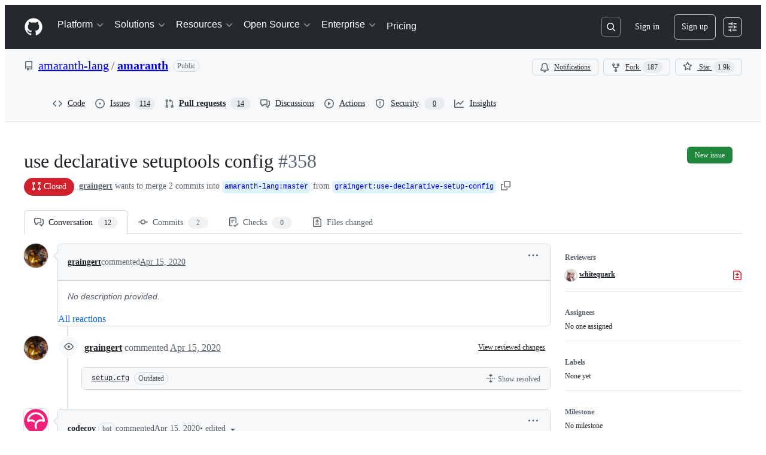

--- FILE ---
content_type: text/css
request_url: https://github.githubassets.com/assets/41165.28693621da75e94d48e1.module.css
body_size: 15344
content:
.RepositoryPicker-module__repositoryPickerContainer--dRyEx{display:flex;flex-direction:row;flex-wrap:wrap;gap:var(--base-size-4)}.RepositoryPicker-module__hideContainer--HKeTk{display:none}.RepositoryPicker-module__Item--F8hZe{word-break:break-word}.CheckTagNameDialog-module__DialogFooterButtons--HNAWb{display:flex;justify-content:flex-end;margin-top:var(--base-size-16)}.CreateTagDialog-module__Dialog--a69Xp{min-height:var(--overlay-height-small)}.RefSelectorAnchoredOverlay-module__RefSelectorOverlayBtn--D34zl{display:flex}.RefSelectorAnchoredOverlay-module__RefSelectorOverlayBtn--D34zl svg{color:var(--fgColor-muted)}.RefSelectorAnchoredOverlay-module__RefSelectorOverlayBtn--D34zl>span{width:inherit}.RefSelectorAnchoredOverlay-module__RefSelectorOverlayContainer--mCbv8{display:flex;width:100%}.RefSelectorAnchoredOverlay-module__RefSelectorOverlayHeader--D4cnZ{color:var(--fgColor-muted);margin-right:var(--base-size-4)}.RefSelectorAnchoredOverlay-module__RefSelectorBtnTextContainer--yO402{font-size:var(--text-body-size-medium);min-width:0;overflow:hidden;text-overflow:ellipsis;white-space:nowrap}.RefSelectorAnchoredOverlay-module__RefSelectorText--bxVhQ{min-width:0}.HighlightedText-module__HighlightedText--XiJMv{text-overflow:ellipsis;white-space:nowrap}.RefItem-module__ItemIcon--uDlDK{padding-right:var(--base-size-4)}.RefItem-module__ItemIcon--uDlDK[data-icon-visibility=hidden]{visibility:hidden}.RefsList-module__FixedSizeVirtualList--sfJlf{max-height:330px;overflow-y:auto}.RefSelectorV1-module__RefSelectorContainer--DFuLg{border-bottom:var(--borderWidth-thin) solid;border-color:var(--borderColor-muted);padding-bottom:var(--base-size-8)}.RefSelectorV1-module__RefSelectorInnerContainer--pH_Dn{align-items:center;display:flex;justify-content:space-between;padding-bottom:var(--base-size-8);padding-left:var(--base-size-8);padding-right:var(--base-size-8)}.RefSelectorV1-module__RefSelectorHeading--FSd2d{font-size:inherit;padding-left:var(--base-size-8)}.RefSelectorV1-module__RefSelectorCloseButton--x91Lr{color:var(--fgColor-muted)}.RefSelectorV1-module__RefTypeTabs--slHyr{border-bottom:var(--borderWidth-thin) solid;border-color:var(--borderColor-muted);margin-left:calc(var(--base-size-8)*-1);margin-right:calc(var(--base-size-8)*-1)}.RefSelectorV1-module__RefTypeTabs--slHyr>nav{border-bottom:none}.RefSelectorV1-module__RefSelectorFilterContainer--nzwdI{padding-left:var(--base-size-8);padding-right:var(--base-size-8)}.RefSelectorV1-module__RefSelectorInput--Myj_6{width:100%}.RefSelectorV1-module__LoadingContainer--B9AR4{display:flex;justify-content:center;padding:var(--base-size-8)}.RefSelectorV1-module__ZeroStateText--ZRhw5{display:flex;justify-content:center;padding:var(--base-size-16)}.RefSelectorV1-module__ViewAllRefsActionLink--riztS{display:flex;justify-content:center}.RefSelectorV1-module__ViewAllRefsActionText--T80I4{display:flex}.RefSelectorV1-module__BranchOcticon--Fpshx{color:var(--fgColor-muted);margin-right:var(--base-size-8)}.RefSelectorV1-module__RefActionText--b19i0{font-family:var(--fontFamily-mono);font-weight:var(--base-text-weight-semibold)}.RefSelectorV1-module__Divider--fKdqp{background-color:var(--borderColor-muted)}.RefSelector-module__RefSelectorTabs--nkSFr{padding-left:var(--base-size-8)}.RefSelector-module__RefSelectorTabLink--WGX7u{border-bottom-left-radius:0;border-bottom-right-radius:0}.AutocompleteSuggestions-module__Overlay_0--LMGK_{position:fixed!important}.AutocompleteSuggestions-module__suggestion--ted1j span[id$=trailing-visual]{margin-left:var(--control-medium-gap)}.AutocompleteSuggestions-module__suggestion--ted1j[data-active]{background-color:var(--control-bgColor-active)}.AutocompleteSuggestions-module__suggestion--ted1j[data-active]>div>span>span{font-weight:var(--base-text-weight-normal)}.AutocompleteSuggestions-module__ActionList_0--iXEKc{overflow-y:auto}.ReposSelector-module__invisibleWithBorder--IwcUx{border:var(--borderWidth-thin) solid var(--borderColor-muted)}.ReposSelector-module__selected--dfRBF{background-color:var(--bgColor-accent-muted);border-color:var(--borderColor-accent-muted);color:var(--fgColor-accent)}.InlineAutocomplete-module__container--lzMAk{display:inline-block;position:relative}.InlineAutocomplete-module__container--lzMAk>*,.InlineAutocomplete-module__fullWidth--xhTmc{width:100%}.IconButtonSelector-module__anchor--t8Bzw[data-selected=true]:not(:disabled){background:var(--bgColor-accent-muted);border:var(--borderWidth-thin) solid var(--borderColor-accent-muted);color:var(--fgColor-accent)}.AgentSelector-module__anchor--SnbmM{position:relative}.AgentSelector-module__anchor--SnbmM[data-selected=true]:not(.AgentSelector-module__iconButton--C8Vdl):not(:disabled){background:var(--bgColor-success-muted);border:var(--borderWidth-thin) solid var(--borderColor-success-muted);color:var(--fgColor-success)}.AgentSelector-module__anchor--SnbmM[data-selected=true]:not(:disabled) [data-component=leadingVisual],.AgentSelector-module__anchor--SnbmM[data-selected=true]:not(:disabled) [data-component=trailingAction]{color:var(--fgColor-success);fill:currentColor}.AgentSelector-module__checkIcon--DLBv8{bottom:var(--base-size-4);display:none;position:absolute;right:var(--base-size-4)}.AgentSelector-module__anchor--SnbmM[data-selected=true] .AgentSelector-module__checkIcon--DLBv8{display:block}.AgentSelector-module__emptyStateContainer--FrxRO{align-items:center;display:flex;flex-direction:column;max-width:300px;padding:var(--base-size-16) var(--base-size-12);text-align:center;text-wrap:balance}.AgentSelector-module__emptyStateTitle--coj6M{color:var(--fgColor-default);font-size:var(--text-body-size-medium);font-weight:var(--base-text-weight-semibold);margin-bottom:var(--base-size-4)}.AgentSelector-module__emptyStateDescription--C58Xx{color:var(--fgColor-muted);font-size:var(--text-body-size-small);font-weight:var(--base-text-weight-light);margin-bottom:var(--base-size-16)}.AgentSelector-module__avatarButton--vp2Ab{min-width:auto;padding:var(--base-size-6) var(--base-size-6) var(--base-size-8)}.AgentSelector-module__avatarButton--vp2Ab>*{box-shadow:none!important}.AgentSelector-module__avatarButtonSkeleton--jkY1N{min-width:auto;padding:0}.RepoBranchAgentSelector-module__container--gHrlH{display:flex;gap:var(--base-size-8)}.RepoBranchAgentSelector-module__repoSelectorButton--tAnOR{border:var(--borderWidth-thin) solid var(--borderColor-muted);min-width:auto}.RepoBranchAgentSelector-module__repoSelectorButton--tAnOR [data-component=buttonContent]{flex-shrink:1}.RepoBranchAgentSelector-module__invisibleSelectorButton--vpcnl{border:var(--borderWidth-thin) solid var(--borderColor-muted)}.FeedbackLink-module__link--Ga4DP{font-size:var(--text-body-size-small)}.ProviderLogo-module__ProviderLogo--XAQ0O{align-items:center;display:flex;flex-shrink:0;justify-content:center}.ProviderLogo-module__ProviderLogo--XAQ0O img{aspect-ratio:1;display:flex;width:100%}:is(.ProviderLogo-module__ProviderLogo--XAQ0O,.ProviderLogo-module__ProviderLogo--XAQ0O[data-size=small]){width:16px}.ProviderLogo-module__ProviderLogo--XAQ0O[data-size=medium]{width:32px}.ProviderLogo-module__ProviderLogo--XAQ0O[data-size=large]{width:64px}@media(prefers-reduced-motion){.CopyToClipboardButton-module__tooltip--HDUYz:popover-open,.CopyToClipboardButton-module__tooltip--HDUYz:popover-open:before{animation:none!important;opacity:1!important}}.CodeBlock-module__container--QRI4L{margin:0;margin-bottom:var(--base-size-16);--header-height:var(--base-size-48)}.CodeBlock-module__container--QRI4L .CodeBlock-module__copyContent--BH7EX{right:var(--base-size-8)}.CodeBlock-module__container--QRI4L .CodeBlock-module__copyButton--eyFr8{background-color:var(--bgColor-muted)}.CodeBlock-module__container--QRI4L .CodeBlock-module__copyButton--eyFr8:hover{background-color:var(--button-invisible-bgColor-hover)}.CodeBlock-module__container--QRI4L.CodeBlock-module__assistive--IJ9ks .CodeBlock-module__copyButton--eyFr8,.CodeBlock-module__container--QRI4L.CodeBlock-module__assistive--IJ9ks .CodeBlock-module__header--K8Zrp{background-color:var(--bgColor-inset)}.CodeBlock-module__container--QRI4L.CodeBlock-module__assistive--IJ9ks .CodeBlock-module__copyButton--eyFr8:hover{background-color:var(--button-invisible-bgColor-hover)}.CodeBlock-module__container--QRI4L.CodeBlock-module__immersive--D8NjT .CodeBlock-module__header--K8Zrp{background-color:var(--bgColor-muted)}.CodeBlock-module__container--QRI4L.CodeBlock-module__immersive--D8NjT .CodeBlock-module__code--gyjSL code{font-size:var(--text-body-size-medium)}.CodeBlock-module__container--QRI4L .CodeBlock-module__header--K8Zrp{align-items:center;background-color:var(--bgColor-muted);border:var(--borderWidth-thin) solid var(--borderColor-muted);border-radius:var(--borderRadius-large) var(--borderRadius-large) 0 0;color:var(--fgColor-muted);display:flex;gap:var(--base-size-4);height:var(--header-height);padding-left:var(--base-size-16);padding-right:var(--base-size-40)}.CodeBlock-module__container--QRI4L .CodeBlock-module__codeContainer--snQei{background-color:var(--bgColor-default);border:var(--borderWidth-thin) solid var(--borderColor-muted);border-radius:0 0 var(--borderRadius-large) var(--borderRadius-large);border-top-width:0;overflow:hidden}.CodeBlock-module__container--QRI4L .CodeBlock-module__codeContainer--snQei .CodeBlock-module__code--gyjSL{padding:var(--base-size-16) var(--base-size-24)!important}.CodeBlock-module__container--QRI4L .CodeBlock-module__copyContainer--jLoHL{position:sticky;top:var(--header-height)}.CodeBlock-module__container--QRI4L .CodeBlock-module__copyContainer--jLoHL .CodeBlock-module__copyContent--BH7EX{align-items:center;bottom:0;display:flex;height:var(--header-height);position:absolute}.CodeBlock-module__container--QRI4L .CodeBlock-module__languageName--fxI6n{flex-grow:1;font-size:var(--text-body-size-medium);margin-left:var(--base-size-4)}.CodeBlock-module__container--QRI4L .CodeBlock-module__code--gyjSL{background:none!important;border-radius:0!important;margin:0!important}.CodeBlock-module__container--QRI4L .CodeBlock-module__codeWrap--UMQo8{white-space:pre-wrap;word-wrap:anywhere}.LanguageDot-module__languageDot--O6n2z{background-color:var(--bgColor-disabled);border:var(--borderWidth-thin) solid var(--borderColor-translucent);border-radius:var(--borderRadius-full);display:inline-block;height:10px;width:10px}.LanguageDot-module__languageDotCompact--V51gt{background-color:var(--bgColor-disabled);border-radius:var(--borderRadius-full);display:inline-block;height:var(--base-size-8);width:var(--base-size-8)}.AnnotationsList-module__summary--s4Hbl{align-items:center;border-radius:var(--borderRadius-large);display:flex;gap:var(--base-size-8);height:var(--base-size-36);list-style:none;padding:0 var(--base-size-8);transition:background-color 50ms linear}.AnnotationsList-module__summary--s4Hbl:hover{background-color:var(--control-bgColor-hover)}.AnnotationsList-module__summary--s4Hbl::-webkit-details-marker,.AnnotationsList-module__summary--s4Hbl::marker{display:none}.AnnotationsList-module__summaryText--fuV8i{font:var(--text-caption-shorthand);padding:0 var(--base-size-4)}.AnnotationsList-module__chevron--bQbqF{color:var(--fgColor-muted)}.AnnotationsList-module__chevron--bQbqF svg{transition:transform .25s ease}[open] .AnnotationsList-module__chevron--bQbqF svg{transform:rotate(90deg);transform-origin:50% 50%}.AnnotationsList-module__items--bRsb6{border-left:var(--borderWidth-thin) solid var(--borderColor-default);margin:0 0 0 var(--base-size-40)!important;padding:0 0 0 var(--base-size-12)!important}.AnnotationsList-module__items--bRsb6 a{text-decoration:none!important}.MarkdownRenderer-module__container--dNKcF{font-size:inherit;position:relative}.MarkdownRenderer-module__container--dNKcF .MarkdownRenderer-module__contentContainer--xz1ce>:first-child{margin-top:0!important}.MarkdownRenderer-module__container--dNKcF .MarkdownRenderer-module__contentContainer--xz1ce>:last-child{margin-bottom:0!important}.MarkdownRenderer-module__fadeInContent--e9SCi :not(.MarkdownRenderer-module__noFade--P7umO,.MarkdownRenderer-module__noFade--P7umO *,li:first-child>p:first-child,li:first-child>p:first-child *){animation-duration:var(--MarkdownRenderer_streaming-fade-duration);animation-fill-mode:forwards;animation-name:MarkdownRenderer-module__fade-in--OfmwV;animation-timing-function:ease-in;opacity:0}@keyframes MarkdownRenderer-module__fade-in--OfmwV{0%{opacity:0}to{opacity:1}}@keyframes MarkdownRenderer-module__blink--xIwk8{0%,to{opacity:1}50%{opacity:0}}.ModelPicker-module__menuButton--w_ML2{display:flex;gap:var(--base-size-4);min-width:0}.ModelPicker-module__menuButton--w_ML2>[data-component=buttonContent]{flex:1;max-width:100%}.ModelPicker-module__menuButton--w_ML2:disabled .ModelPicker-module__buttonName--Iid1H{color:var(--fgColor-muted)}.ModelPicker-module__menuHeading--PBTLv{border-bottom:var(--borderWidth-thin) solid var(--borderColor-muted);color:var(--fgColor-default);font-size:var(--text-body-size-small);font-weight:var(--base-text-weight-semibold);padding:var(--base-size-4) var(--base-size-16) var(--base-size-12)}.ModelPicker-module__buttonName--Iid1H{color:var(--fgColor-muted);font-weight:var(--base-text-weight-normal);overflow:hidden;text-overflow:ellipsis;white-space:nowrap}.ModelPicker-module__messageRetryButtonGroup--UkrjO:is(:hover,:focus,:focus-within){background-color:var(--button-invisible-bgColor-hover);border-radius:var(--borderRadius-medium)}.ModelPicker-module__messageRetryButtonGroup--UkrjO:is(:hover,:focus,:focus-within) .ModelPicker-module__messageRetryDivider--gIDae{opacity:0}.ModelPicker-module__messageRetryButtonGroup--UkrjO .ModelPicker-module__messageRetryMenuButton--rNpIr{border-bottom-left-radius:0;border-top-left-radius:0;width:var(--base-size-24)}.ModelPicker-module__messageRetryButtonGroup--UkrjO .ModelPicker-module__messageRetryButton--DqHs5{border-bottom-right-radius:0;border-top-right-radius:0}.ModelPicker-module__messageRetryButtonGroup--UkrjO .ModelPicker-module__messageRetryDivider--gIDae{border-left:var(--borderWidth-thin,var(--borderWidth-thin)) solid var(--borderColor-muted,var(--color-border-muted));height:calc(var(--control-medium-size, 32px)/2);margin-top:var(--base-size-8)}.ModelPicker-module__modelNameDisabled--Vhv9R{color:var(--fgColor-disabled)}.ModelPicker-module__modelMetaLabel--zMick{background:var(--bgColor-muted);border-radius:var(--borderRadius-full);color:var(--fgColor-muted);display:inline-block;font-size:11px;margin-left:var(--base-size-8);padding:0 var(--base-size-8)}.ModelPicker-module__footer--yCNLJ{background-color:var(--bgColor-muted);border-top:var(--borderWidth-thin) solid var(--borderColor-muted);color:var(--fgColor-muted);font-size:var(--text-body-size-small);padding:var(--base-size-8) var(--base-size-16)}@media(max-width:480px){.ModelPicker-module__buttonName--Iid1H{min-width:0}}.ModelPicker-module__loadingSpinner--BTsER{margin-left:var(--base-size-8);margin-right:var(--base-size-8)}.ModelPicker-module__actionMenuOverlay--Xawta{max-height:min(100vh - 32px,600px)}.ModelPicker-module__multiplier--mlLYq{color:var(--fgColor-muted);font-size:var(--text-body-size-small);transform:translateY(1px)}.CopilotAnimation-module__copilotAnimationHolder--y50tP{color:var(--fgColor-muted);height:calc(32px*var(--copilot-animation-scale, 1));overflow:hidden;width:calc(32px*var(--copilot-animation-scale, 1))}.CopilotAnimation-module__copilotAnimationHolder--y50tP.CopilotAnimation-module__activate--dz7l9{width:calc(48px*var(--copilot-animation-scale, 1))}.CopilotAnimation-module__copilotAnimation--JSfrc{height:calc(32px*var(--copilot-animation-scale, 1));overflow:hidden;width:calc(32px*var(--copilot-animation-scale, 1))}.CopilotAnimation-module__copilotAnimation--JSfrc.CopilotAnimation-module__activate--dz7l9{width:calc(48px*var(--copilot-animation-scale, 1))}@keyframes Activate-module__spriteAnimation--JSdvk{0%{transform:translateY(0)}to{transform:translateY(-100%)}}@keyframes Activate-module__copilotScaleAnimation--_y5E2{0%{transform:scale(.01)}to{transform:scale(1)}}@keyframes Activate-module__blink-star--yo321{0%{opacity:1}20%{opacity:1}30%{opacity:.4}40%{opacity:1}}@keyframes Activate-module__trail-animation-1--RuDD5{0%{transform:rotate(-3.1415926536rad) scaleX(.01)}50%{transform:rotate(-3.1415926536rad) scaleX(1)}to{transform:rotate(-3.1415926536rad) scaleX(.01)}}@keyframes Activate-module__trail-animation-2--xWbgc{0%{transform:rotate(-2.0420352248rad) scaleX(.01)}50%{transform:rotate(-2.0420352248rad) scaleX(1)}to{transform:rotate(-2.0420352248rad) scaleX(.01)}}@keyframes Activate-module__trail-animation-3--Er3U0{0%{transform:rotate(-.9424777961rad) scaleX(.01)}50%{transform:rotate(-.9424777961rad) scaleX(1)}to{transform:rotate(-.9424777961rad) scaleX(.01)}}@keyframes Activate-module__trail-animation-4--mkE7w{0%{transform:rotate(.1570796327rad) scaleX(.01)}50%{transform:rotate(.1570796327rad) scaleX(1)}to{transform:rotate(.1570796327rad) scaleX(.01)}}@keyframes Activate-module__trail-animation-5--UlC0f{0%{transform:rotate(1.2566370614rad) scaleX(.01)}50%{transform:rotate(1.2566370614rad) scaleX(1)}to{transform:rotate(1.2566370614rad) scaleX(.01)}}@keyframes Activate-module__trail-animation-6--He6SH{0%{transform:rotate(2.3561944902rad) scaleX(.01)}50%{transform:rotate(2.3561944902rad) scaleX(1)}to{transform:rotate(2.3561944902rad) scaleX(.01)}}@keyframes Activate-module__trail-animation-7--ulIE9{0%{transform:rotate(3.4557519189rad) scaleX(.01)}50%{transform:rotate(3.4557519189rad) scaleX(1)}to{transform:rotate(3.4557519189rad) scaleX(.01)}}@keyframes Activate-module__trail-animation-8--o30kP{0%{transform:rotate(4.5553093477rad) scaleX(.01)}50%{transform:rotate(4.5553093477rad) scaleX(1)}to{transform:rotate(4.5553093477rad) scaleX(.01)}}@keyframes Activate-module__trail-animation-9--VH5lH{0%{transform:rotate(5.6548667765rad) scaleX(.01)}50%{transform:rotate(5.6548667765rad) scaleX(1)}to{transform:rotate(5.6548667765rad) scaleX(.01)}}@keyframes Activate-module__trail-animation-10--F7ZGb{0%{transform:rotate(6.7544242052rad) scaleX(.01)}50%{transform:rotate(6.7544242052rad) scaleX(1)}to{transform:rotate(6.7544242052rad) scaleX(.01)}}@keyframes Activate-module__sparkle-animation-1--MphRQ{0%{opacity:0;transform:translate(0)}20%{opacity:1}60%{opacity:1}to{opacity:0;transform:translate(calc(85px*var(--copilot-animation-scale, 1)),calc(0px*var(--copilot-animation-scale, 1)))}}@keyframes Activate-module__sparkle-animation-2--qHSbm{0%{opacity:0;transform:translate(0)}20%{opacity:1}60%{opacity:1}to{opacity:0;transform:translate(calc(38.36699px*var(--copilot-animation-scale, 1)),calc(75.29946px*var(--copilot-animation-scale, 1)))}}@keyframes Activate-module__sparkle-animation-3--pfXER{0%{opacity:0;transform:translate(0)}20%{opacity:1}60%{opacity:1}to{opacity:0;transform:translate(calc(-48.83918px*var(--copilot-animation-scale, 1)),calc(67.22136px*var(--copilot-animation-scale, 1)))}}@keyframes Activate-module__sparkle-animation-4--DPD6P{0%{opacity:0;transform:translate(0)}20%{opacity:1}60%{opacity:1}to{opacity:0;transform:translate(calc(-79.88211px*var(--copilot-animation-scale, 1)),calc(-12.65208px*var(--copilot-animation-scale, 1)))}}@keyframes Activate-module__sparkle-animation-5--txsat{0%{opacity:0;transform:translate(0)}20%{opacity:1}60%{opacity:1}to{opacity:0;transform:translate(calc(-24.13119px*var(--copilot-animation-scale, 1)),calc(-74.26816px*var(--copilot-animation-scale, 1)))}}@keyframes Activate-module__sparkle-animation-6--WaI9S{0%{opacity:0;transform:translate(0)}20%{opacity:1}60%{opacity:1}to{opacity:0;transform:translate(calc(53.03301px*var(--copilot-animation-scale, 1)),calc(-53.03301px*var(--copilot-animation-scale, 1)))}}@keyframes Activate-module__sparkle-animation-7--r3dcP{0%{opacity:0;transform:translate(0)}20%{opacity:1}60%{opacity:1}to{opacity:0;transform:translate(calc(68.39031px*var(--copilot-animation-scale, 1)),calc(22.22136px*var(--copilot-animation-scale, 1)))}}@keyframes Activate-module__sparkle-animation-8--qOfXY{0%{opacity:0;transform:translate(0)}20%{opacity:1}60%{opacity:1}to{opacity:0;transform:translate(calc(10.81309px*var(--copilot-animation-scale, 1)),calc(68.27114px*var(--copilot-animation-scale, 1)))}}@keyframes Activate-module__sparkle-animation-9--TKmPB{0%{opacity:0;transform:translate(0)}20%{opacity:1}60%{opacity:1}to{opacity:0;transform:translate(calc(-54.13119px*var(--copilot-animation-scale, 1)),calc(39.32861px*var(--copilot-animation-scale, 1)))}}@keyframes Activate-module__sparkle-animation-10--xK0Gz{0%{opacity:0;transform:translate(0)}20%{opacity:1}60%{opacity:1}to{opacity:0;transform:translate(calc(-58.35151px*var(--copilot-animation-scale, 1)),calc(-29.73158px*var(--copilot-animation-scale, 1)))}}.Activate-module__activate--w81cr{height:calc(32px*var(--copilot-animation-scale, 1));position:relative;width:calc(48px*var(--copilot-animation-scale, 1))}.Activate-module__activate--w81cr .Activate-module__copilot--dZWRK{height:100%;left:0;overflow:hidden;position:absolute;top:0;width:100%}.Activate-module__activate--w81cr .Activate-module__copilot--dZWRK svg{position:relative;width:100%}.Activate-module__activate--w81cr .Activate-module__sparkles--DWcVb{--activate-sparkle-size:12px}.Activate-module__activate--w81cr .Activate-module__sparkles--DWcVb .Activate-module__sparkle--xUJlF{height:var(--activate-sparkle-size);left:calc(50% - var(--activate-sparkle-size)*.5);position:absolute;top:calc(50% - var(--activate-sparkle-size)*.5);transform:scale(0);width:var(--activate-sparkle-size)}.Activate-module__activate--w81cr .Activate-module__sparkles--DWcVb .Activate-module__sparkle--xUJlF svg{color:var(--fgColor-default);height:100%;left:0;position:absolute;top:0;width:100%}.Activate-module__activate--w81cr .Activate-module__sparkles--DWcVb .Activate-module__sparkle--xUJlF .Activate-module__sparkleTrail--J3ZVZ{background:linear-gradient(-90deg,#7f5ddc00,#7f5ddc80 50%,#3787b5 80%,#71f172);height:20%;left:50%;position:absolute;top:40%;transform-origin:0 50%;width:200%}.Activate-module__activate--w81cr[data-animation-state=idle] .Activate-module__copilot--dZWRK,.Activate-module__activate--w81cr[data-animation-state=idle] .Activate-module__copilot--dZWRK svg{transform:translateY(0)}@media(prefers-reduced-motion:no-preference){.Activate-module__activate--w81cr[data-animation-state=running] .Activate-module__copilot--dZWRK{animation:Activate-module__copilotScaleAnimation--_y5E2 .6s cubic-bezier(.49,.18,.33,.94)}.Activate-module__activate--w81cr[data-animation-state=running] .Activate-module__copilot--dZWRK svg{animation:Activate-module__spriteAnimation--JSdvk 1s steps(34) 0s}.Activate-module__activate--w81cr[data-animation-state=running] .Activate-module__sparkle--xUJlF,.Activate-module__activate--w81cr[data-animation-state=running] .Activate-module__sparkle--xUJlF .Activate-module__sparkleTrail--J3ZVZ{animation-timing-function:cubic-bezier(.09,.48,.2,1)}.Activate-module__activate--w81cr[data-animation-state=running] .Activate-module__sparkle--xUJlF svg{animation:Activate-module__blink-star--yo321 1s linear}.Activate-module__activate--w81cr[data-animation-state=running] .Activate-module__sparkle--xUJlF:first-child{animation-name:Activate-module__sparkle-animation-1--MphRQ}.Activate-module__activate--w81cr[data-animation-state=running] .Activate-module__sparkle--xUJlF:first-child .Activate-module__sparkleTrail--J3ZVZ{animation-name:Activate-module__trail-animation-1--RuDD5}.Activate-module__activate--w81cr[data-animation-state=running] .Activate-module__sparkle--xUJlF:nth-child(2){animation-name:Activate-module__sparkle-animation-2--qHSbm}.Activate-module__activate--w81cr[data-animation-state=running] .Activate-module__sparkle--xUJlF:nth-child(2) .Activate-module__sparkleTrail--J3ZVZ{animation-name:Activate-module__trail-animation-2--xWbgc}.Activate-module__activate--w81cr[data-animation-state=running] .Activate-module__sparkle--xUJlF:nth-child(3){animation-name:Activate-module__sparkle-animation-3--pfXER}.Activate-module__activate--w81cr[data-animation-state=running] .Activate-module__sparkle--xUJlF:nth-child(3) .Activate-module__sparkleTrail--J3ZVZ{animation-name:Activate-module__trail-animation-3--Er3U0}.Activate-module__activate--w81cr[data-animation-state=running] .Activate-module__sparkle--xUJlF:nth-child(4){animation-name:Activate-module__sparkle-animation-4--DPD6P}.Activate-module__activate--w81cr[data-animation-state=running] .Activate-module__sparkle--xUJlF:nth-child(4) .Activate-module__sparkleTrail--J3ZVZ{animation-name:Activate-module__trail-animation-4--mkE7w}.Activate-module__activate--w81cr[data-animation-state=running] .Activate-module__sparkle--xUJlF:nth-child(5){animation-name:Activate-module__sparkle-animation-5--txsat}.Activate-module__activate--w81cr[data-animation-state=running] .Activate-module__sparkle--xUJlF:nth-child(5) .Activate-module__sparkleTrail--J3ZVZ{animation-name:Activate-module__trail-animation-5--UlC0f}.Activate-module__activate--w81cr[data-animation-state=running] .Activate-module__sparkle--xUJlF:nth-child(6){animation-name:Activate-module__sparkle-animation-6--WaI9S}.Activate-module__activate--w81cr[data-animation-state=running] .Activate-module__sparkle--xUJlF:nth-child(6) .Activate-module__sparkleTrail--J3ZVZ{animation-name:Activate-module__trail-animation-6--He6SH}.Activate-module__activate--w81cr[data-animation-state=running] .Activate-module__sparkle--xUJlF:nth-child(7){animation-name:Activate-module__sparkle-animation-7--r3dcP}.Activate-module__activate--w81cr[data-animation-state=running] .Activate-module__sparkle--xUJlF:nth-child(7) .Activate-module__sparkleTrail--J3ZVZ{animation-name:Activate-module__trail-animation-7--ulIE9}.Activate-module__activate--w81cr[data-animation-state=running] .Activate-module__sparkle--xUJlF:nth-child(8){animation-name:Activate-module__sparkle-animation-8--qOfXY}.Activate-module__activate--w81cr[data-animation-state=running] .Activate-module__sparkle--xUJlF:nth-child(8) .Activate-module__sparkleTrail--J3ZVZ{animation-name:Activate-module__trail-animation-8--o30kP}.Activate-module__activate--w81cr[data-animation-state=running] .Activate-module__sparkle--xUJlF:nth-child(9){animation-name:Activate-module__sparkle-animation-9--TKmPB}.Activate-module__activate--w81cr[data-animation-state=running] .Activate-module__sparkle--xUJlF:nth-child(9) .Activate-module__sparkleTrail--J3ZVZ{animation-name:Activate-module__trail-animation-9--VH5lH}.Activate-module__activate--w81cr[data-animation-state=running] .Activate-module__sparkle--xUJlF:nth-child(10){animation-name:Activate-module__sparkle-animation-10--xK0Gz}.Activate-module__activate--w81cr[data-animation-state=running] .Activate-module__sparkle--xUJlF:nth-child(10) .Activate-module__sparkleTrail--J3ZVZ{animation-name:Activate-module__trail-animation-10--F7ZGb}}@keyframes Celebrate-module__copilotRun--sKpgB{0%{transform:translateY(calc(-32px*var(--copilot-animation-scale, 1)))}to{transform:translateY(calc(-1056px*var(--copilot-animation-scale, 1)))}}.Celebrate-module__celebrate--W7jkS[data-animation-state=idle]{transform:translateY(0)}@media(prefers-reduced-motion:no-preference){.Celebrate-module__celebrate--W7jkS[data-animation-state=running]{animation:Celebrate-module__copilotRun--sKpgB 1.056s steps(32) 1}}@keyframes Affirmative-module__copilotRun--NNvIY{0%{transform:translateY(calc(-32px*var(--copilot-animation-scale, 1)))}to{transform:translateY(calc(-640px*var(--copilot-animation-scale, 1)))}}.Affirmative-module__affirmative--yLQwP[data-animation-state=idle]{transform:translateY(0)}@media(prefers-reduced-motion:no-preference){.Affirmative-module__affirmative--yLQwP[data-animation-state=running]{animation:Affirmative-module__copilotRun--NNvIY .627s steps(19) 1}}@keyframes Confirm-module__copilotRun--hSoCd{0%{transform:translateY(calc(-32px*var(--copilot-animation-scale, 1)))}to{transform:translateY(calc(-640px*var(--copilot-animation-scale, 1)))}}.Confirm-module__confirm--rF0fe[data-animation-state=idle]{transform:translateY(0)}@media(prefers-reduced-motion:no-preference){.Confirm-module__confirm--rF0fe[data-animation-state=running]{animation:Confirm-module__copilotRun--hSoCd .627s steps(19) 1}}@keyframes Idle-module__copilotRun--y4Bix{0%{transform:translateY(calc(var(--copilot-animation-scale, 1)*0))}59.4796%{transform:translateY(calc(-32px*var(--copilot-animation-scale, 1)))}59.7249%{transform:translateY(calc(-64px*var(--copilot-animation-scale, 1)))}60.2156%{transform:translateY(calc(-96px*var(--copilot-animation-scale, 1)))}60.4610%{transform:translateY(calc(-128px*var(--copilot-animation-scale, 1)))}64.1784%{transform:translateY(calc(-160px*var(--copilot-animation-scale, 1)))}64.4238%{transform:translateY(calc(-192px*var(--copilot-animation-scale, 1)))}64.6691%{transform:translateY(calc(-224px*var(--copilot-animation-scale, 1)))}64.9145%{transform:translateY(calc(-256px*var(--copilot-animation-scale, 1)))}65.1599%{transform:translateY(calc(-288px*var(--copilot-animation-scale, 1)))}65.4052%{transform:translateY(calc(-320px*var(--copilot-animation-scale, 1)))}65.6506%{transform:translateY(calc(-352px*var(--copilot-animation-scale, 1)))}65.8959%{transform:translateY(calc(-384px*var(--copilot-animation-scale, 1)))}66.1413%{transform:translateY(calc(-416px*var(--copilot-animation-scale, 1)))}66.3866%{transform:translateY(calc(-448px*var(--copilot-animation-scale, 1)))}66.6320%{transform:translateY(calc(-480px*var(--copilot-animation-scale, 1)))}66.8773%{transform:translateY(calc(-512px*var(--copilot-animation-scale, 1)))}67.1227%{transform:translateY(calc(-544px*var(--copilot-animation-scale, 1)))}67.3680%{transform:translateY(calc(-576px*var(--copilot-animation-scale, 1)))}67.6134%{transform:translateY(calc(-608px*var(--copilot-animation-scale, 1)))}78.7658%{transform:translateY(calc(-640px*var(--copilot-animation-scale, 1)))}79.0112%{transform:translateY(calc(-672px*var(--copilot-animation-scale, 1)))}79.2565%{transform:translateY(calc(-704px*var(--copilot-animation-scale, 1)))}79.5019%{transform:translateY(calc(-736px*var(--copilot-animation-scale, 1)))}79.7472%{transform:translateY(calc(-768px*var(--copilot-animation-scale, 1)))}79.9926%{transform:translateY(calc(-800px*var(--copilot-animation-scale, 1)))}80.2379%{transform:translateY(calc(-832px*var(--copilot-animation-scale, 1)))}80.4833%{transform:translateY(calc(-864px*var(--copilot-animation-scale, 1)))}80.7286%{transform:translateY(calc(-896px*var(--copilot-animation-scale, 1)))}80.9740%{transform:translateY(calc(-928px*var(--copilot-animation-scale, 1)))}81.2193%{transform:translateY(calc(-960px*var(--copilot-animation-scale, 1)))}81.4647%{transform:translateY(calc(-992px*var(--copilot-animation-scale, 1)))}81.7100%{transform:translateY(calc(-1024px*var(--copilot-animation-scale, 1)))}81.9554%{transform:translateY(calc(-1056px*var(--copilot-animation-scale, 1)))}82.2007%{transform:translateY(calc(-1088px*var(--copilot-animation-scale, 1)))}89.6357%{transform:translateY(calc(-1120px*var(--copilot-animation-scale, 1)))}89.8810%{transform:translateY(calc(-1152px*var(--copilot-animation-scale, 1)))}90.1264%{transform:translateY(calc(-1184px*var(--copilot-animation-scale, 1)))}90.3717%{transform:translateY(calc(-1216px*var(--copilot-animation-scale, 1)))}90.6171%{transform:translateY(calc(-1248px*var(--copilot-animation-scale, 1)))}90.8625%{transform:translateY(calc(-1280px*var(--copilot-animation-scale, 1)))}91.1078%{transform:translateY(calc(-1312px*var(--copilot-animation-scale, 1)))}91.3532%{transform:translateY(calc(-1344px*var(--copilot-animation-scale, 1)))}91.5985%{transform:translateY(calc(-1376px*var(--copilot-animation-scale, 1)))}91.8439%{transform:translateY(calc(-1408px*var(--copilot-animation-scale, 1)))}92.0892%{transform:translateY(calc(-1440px*var(--copilot-animation-scale, 1)))}92.3346%{transform:translateY(calc(-1472px*var(--copilot-animation-scale, 1)))}92.5799%{transform:translateY(calc(-1504px*var(--copilot-animation-scale, 1)))}92.8253%{transform:translateY(calc(-1536px*var(--copilot-animation-scale, 1)))}93.0706%{transform:translateY(calc(-1568px*var(--copilot-animation-scale, 1)))}99.0186%{transform:translateY(calc(-1600px*var(--copilot-animation-scale, 1)))}99.2639%{transform:translateY(calc(-1632px*var(--copilot-animation-scale, 1)))}99.7546%{transform:translateY(calc(-1664px*var(--copilot-animation-scale, 1)))}to{transform:translateY(calc(-1696px*var(--copilot-animation-scale, 1)))}}.Idle-module__idle--_WWNO[data-animation-state=idle]{transform:translateY(0)}@media(prefers-reduced-motion:no-preference){.Idle-module__idle--_WWNO[data-animation-state=running]{animation:Idle-module__copilotRun--y4Bix 13.483s steps(1) infinite}}@keyframes JumpWiggle-module__copilotRun--Q4K4i{0%{transform:translateY(calc(-32px*var(--copilot-animation-scale, 1)))}to{transform:translateY(calc(-1248px*var(--copilot-animation-scale, 1)))}}.JumpWiggle-module__jumpWiggle--rDQC4[data-animation-state=idle]{transform:translateY(0)}@media(prefers-reduced-motion:no-preference){.JumpWiggle-module__jumpWiggle--rDQC4[data-animation-state=running]{animation:JumpWiggle-module__copilotRun--Q4K4i 1.254s steps(38) 1}}@media(prefers-reduced-motion:reduce){.JumpWiggle-module__jumpWiggle--rDQC4[data-animation-state=running]{transform:translateY(calc(-608px*var(--copilot-animation-scale, 1)))}}@keyframes Negative-module__copilotRun--Rdvo1{0%{transform:translateY(calc(-32px*var(--copilot-animation-scale, 1)))}to{transform:translateY(calc(-800px*var(--copilot-animation-scale, 1)))}}.Negative-module__negative--CW3iF[data-animation-state=idle]{transform:translateY(0)}@media(prefers-reduced-motion:no-preference){.Negative-module__negative--CW3iF[data-animation-state=running]{animation:Negative-module__copilotRun--Rdvo1 .792s steps(24) 1}}.CopilotAssignmentForm-module__formContainer--ncBDe{display:flex;flex-direction:column;gap:12px;width:100%}.CopilotAssignmentForm-module__selectorsContainer--QsXMe{width:100%}.CopilotAssignmentForm-module__selectorsRow--LskTl{align-items:flex-end;display:flex;gap:var(--base-size-8)}.CopilotAssignmentForm-module__formControl--Y9Z73,.CopilotAssignmentForm-module__formControl--Y9Z73>button{min-width:auto}.CopilotAssignmentForm-module__formControl--Y9Z73>button [data-component=buttonContent]{flex-shrink:1}.CopilotAssignmentForm-module__textareaContainer--Vki_J{width:100%}.CopilotAssignmentForm-module__textarea--wCaxl{resize:vertical;width:100%}.CopilotAssignmentForm-module__buttonsContainer--ZpsdN{width:100%}.CopilotAssignmentForm-module__buttonsRow--TlL8P{align-items:center;display:flex;gap:12px;justify-content:flex-end}.CopilotAssignmentForm-module__warningBanner--xcQ1g{margin-top:var(--base-size-16)}.CopilotAssignmentForm-module__assignButton--CzEjI{min-width:80px}.CopilotAssignmentForm-module__branchValidation--GLQgi{display:flex;justify-content:flex-end}.CopilotAssignmentForm-module__modelPickerContainer--z4faA{display:flex;margin-left:auto}.Static-module__static--XPULt[data-animation-state=idle]{transform:translateY(0)}.CopilotAssignmentModal-module__header--sMKO8{align-items:center;display:flex;justify-content:space-between;padding:var(--base-size-8);padding-left:var(--base-size-16)}.CopilotAssignmentModal-module__rightSection--R7yuX{align-items:center;display:flex;gap:var(--base-size-8)}.CopilotAssignmentModal-module__previewBadge--Gu2_W{flex-shrink:0}.CopilotAssignmentModal-module__feedbackLink--bcJD_{flex-shrink:0;font-size:var(--text-body-size-small)}.CopilotAssignmentModal-module__description--L15j_{color:var(--fgColor-muted);margin-bottom:var(--base-size-16)}.CopilotAssignmentModal-module__errorContainer--xYkaJ{margin-bottom:var(--base-size-16)}@media(min-width:34rem){.CopilotAssignmentModal-module__errorMarkdown--pw_FR{margin-right:var(--base-size-2)}}@keyframes Thinking-module__copilotStart--nD4kd{to{transform:translateY(calc(-384px*var(--copilot-animation-scale, 1)))}}@keyframes Thinking-module__copilotRun--RCRv2{0%{transform:translateY(calc(-416px*var(--copilot-animation-scale, 1)))}to{transform:translateY(calc(-1728px*var(--copilot-animation-scale, 1)))}}@keyframes Thinking-module__copilotEnd--ze6hU{0%{transform:translateY(calc(-1792px*var(--copilot-animation-scale, 1)))}to{transform:translateY(calc(-2208px*var(--copilot-animation-scale, 1)))}}.Thinking-module__thinking--S6ZhG[data-animation-state=idle]{transform:translateY(0)}@media(prefers-reduced-motion:no-preference){.Thinking-module__thinking--S6ZhG[data-animation-state=starting]{animation:Thinking-module__copilotStart--nD4kd .429s steps(12) 1}.Thinking-module__thinking--S6ZhG[data-animation-state=running]{animation:Thinking-module__copilotRun--RCRv2 1.353s steps(41) infinite}.Thinking-module__thinking--S6ZhG[data-animation-state=ending]{animation:Thinking-module__copilotEnd--ze6hU .429s steps(13) 1}}.CopilotCodingAgentQuotaBanner-module__container--vyBW6{margin-bottom:var(--base-size-16)}.ErrorBanner-module__errorBanner--uXkz4{border-bottom:none}@layer recipes{.Footer-module__footer--rjRmQ{align-items:center;display:flex;flex-wrap:wrap;gap:var(--stack-gap-condensed);justify-content:space-between;min-height:36px;padding-top:var(--base-size-8)}.Footer-module__footerWrapper--ObMEq{align-items:center;display:flex;font-size:var(--text-body-size-small);gap:var(--base-size-4)}.Footer-module__footerButtonWrapper--TedKn{display:flex;gap:var(--stack-gap-condensed)}.Footer-module__footerButton--zxnP6{color:var(--fgColor-muted)!important;font-weight:var(--base-text-weight-normal)!important;padding-left:var(--base-size-8);padding-right:var(--base-size-8)}.Footer-module__childrenStyling--cH0iq{display:flex;flex-wrap:wrap;gap:var(--stack-gap-condensed);justify-content:flex-end;margin-left:auto;margin-right:0}.Footer-module__spacious--VlAKA{display:none}.Footer-module__condensed--o9bUn{display:inherit}@container MarkdownEditor (width > 600px){.Footer-module__spacious--VlAKA{display:inherit}.Footer-module__condensed--o9bUn{display:none}}}.InputLabel-module__Text--xY8s7{align-self:flex-start;display:block;font-size:var(--text-body-size-medium);font-weight:var(--base-text-weight-semibold)}.InputLabel-module__Box--dyD6H{display:flex}.InputLabel-module__Box_1--HuT0E{margin-right:var(--base-size-4)}@layer recipes{.Label-module__inputLabel--EMji4{cursor:default;margin-bottom:var(--base-size-4)}}.segmented-control-module__segmentedControl--qAOgQ{color:var(--fgColor-muted)!important;cursor:pointer;white-space:nowrap}.segmented-control-module__segmentedControl--qAOgQ.segmented-control-module__active--fOdti{color:var(--fgColor-default)!important}.tab-nav-module__viewSwitch--bqW56{display:flex;flex-direction:row;margin:calc(var(--borderWidth-thin)*-1)}.tab-nav-module__tabNavLink--v2l8q{color:var(--fgColor-muted)!important;cursor:pointer;padding:calc(var(--base-size-8) + var(--borderWidth-thin)) var(--control-medium-paddingInline-spacious);white-space:nowrap}.tab-nav-module__tabNavLink--v2l8q.tab-nav-module__active--VyL0Y{color:var(--fgColor-default)!important}.tab-nav-module__tabNavLink--v2l8q .tab-nav-module__lifecycleLabel--n8PJr{margin-left:var(--base-size-8)}.Header-module__header--Sdz_S{align-items:center;background-color:var(--bgColor-muted);border-bottom:var(--borderWidth-default) solid var(--borderColor-default);container:HybridMarkdownEditor_header/inline-size;display:flex;gap:var(--base-size-16);padding-inline-end:var(--base-size-8);z-index:2}.Header-module__header--Sdz_S.Header-module__redesignEnabled--OIGdA{min-height:var(--base-size-48);padding:var(--base-size-8)}@container HybridMarkdownEditor_header (width < 500px){.Header-module__previewLabel--mn7rE{display:none}}.HybridMarkdownEditor-module__container--P0pK8{background-color:var(--bgColor-default);border:var(--border-default);border-radius:var(--borderRadius-medium);min-height:var(--markdown-editor-min-height,auto);outline:var(--focus-outline);outline-color:#0000;outline-offset:calc(var(--borderWidth-default)*-1);overflow:hidden;padding-bottom:var(--markdown-input-bottom-padding,0);transition:outline-color .125s ease;width:100%}.HybridMarkdownEditor-module__container--P0pK8:has(:focus-visible){outline-color:var(--focus-outlineColor)}.HybridMarkdownEditor-module__container--P0pK8 .cm-editor{max-height:85vh}.HybridMarkdownEditor-module__container--P0pK8 .cm-content{caret-color:var(--fgColor-default)!important;font-size:var(--text-body-size-medium);min-height:var(--base-size-128);padding:var(--base-size-16);white-space:pre-wrap}.HybridMarkdownEditor-module__container--P0pK8 .cm-focused{outline:none}.HybridMarkdownEditor-module__container--P0pK8 .cm-placeholder{color:var(--fgColor-muted);padding-block:var(--base-size-4)}.HybridMarkdownEditor-module__container--P0pK8 .cm-scroller{overflow-y:auto}.HybridMarkdownEditor-module__container--P0pK8 .cm-cursor{border-left-color:var(--borderColor-emphasis);display:block}.HybridMarkdownEditor-module__container--P0pK8 .HybridMarkdownEditor-module__modPressed--Yxc01 a:hover{cursor:pointer}.HybridMarkdownEditor-module__isDraggedOver--HtKSP{background-color:var(--bgColor-accent-muted);outline:dashed var(--base-size-2) var(--borderColor-accent-emphasis);outline-offset:calc(var(--base-size-4)*-1)}.HybridMarkdownEditor-module__editorWrapper--EZVPm{position:relative}.HybridMarkdownEditor-module__skeletonOverlay--BC4BD{background-color:var(--bgColor-default);border-radius:var(--borderRadius-medium);bottom:0;left:0;padding:var(--base-size-16);position:absolute;right:0;top:0;z-index:1}.HybridMarkdownEditor-module__generatingText--uH9Of .cm-content{caret-color:#0000!important;color:#0000}.SuspenseFallback-module__container--lkjVZ{overflow:hidden;padding:var(--base-size-20) var(--base-size-16)!important}.SuspenseFallback-module__container--lkjVZ .SuspenseFallback-module__placeholder--rtvCC{color:var(--fgColor-muted)}.Toolbar-module__container--afgOi{display:flex;flex:1;justify-content:flex-end;overflow:hidden}.Toolbar-module__container--afgOi.Toolbar-module__leftAligned--fsPhq,.Toolbar-module__container--afgOi.Toolbar-module__leftAligned--fsPhq .Toolbar-module__actionBar--Igyiz{justify-content:flex-start}.Toolbar-module__actionBar--Igyiz{flex:1;justify-content:flex-end;max-width:calc(var(--control-medium-size)*15 + 34px);min-width:0;padding-inline:0}.Toolbar-module__actionBar--Igyiz [data-component="ActionBar.VerticalDivider"]{align-items:center;display:flex;justify-content:center}.Toolbar-module__actionBar--Igyiz [aria-pressed=true]{background-color:var(--bgColor-neutral-muted)}.Toolbar-module__menuKeybindingHint--ET28p>*{border:none;gap:.2ch;padding-right:0}.Toolbar-module__menuLeadingVisualPlaceholder--X75XP{height:16px;width:16px}.MarkdownViewer-module__MarkdownViewerContainer--h7BF_{display:flex;justify-content:space-around;padding:var(--base-size-8)}@layer recipes{.MarkdownEditor-module__container--xSX9w{container:MarkdownEditor/inline-size;display:flex;flex-direction:column}.MarkdownEditor-module__inputWrapper--L6JTI{background:var(--bgColor-default);border-color:var(--borderColor-default);border-radius:var(--borderRadius-medium);border-style:solid;border-width:var(--borderWidth-thin);color:var(--fgColor-default);contain:layout style;display:flex;flex-direction:column;min-inline-size:auto;width:100%}.MarkdownEditor-module__fieldSet--QLrYu{appearance:none;border:none;min-inline-size:auto}.MarkdownEditor-module__previewHeader--ktZV6{clip-path:circle(0);position:absolute}.MarkdownEditor-module__fullHeight--No1e6{height:100%}.MarkdownEditor-module__hidden--tMY1v{display:none}.MarkdownEditor-module__disabled--jxhXI{color:var(--fgColor-muted)}.MarkdownEditor-module__inputWrapper--L6JTI:focus-within{outline:2px solid var(--bgColor-accent-emphasis);outline-offset:-1px}.MarkdownEditor-module__previewWrapper--Bfk_2{background:var(--bgColor-default);border-color:var(--borderColor-default);border-radius:var(--borderRadius-medium);border-style:solid;border-width:var(--borderWidth-thin);display:flex;flex-direction:column;min-inline-size:auto;width:100%}.MarkdownEditor-module__header--OuWiJ{background-color:var(--bgColor-muted,var(--color-canvas-subtle));border-bottom:var(--border-default);border-top-left-radius:var(--borderRadius-medium);border-top-right-radius:var(--borderRadius-medium);display:flex}@container MarkdownEditor (width < 600px){.MarkdownEditor-module__header--OuWiJ{flex-direction:column-reverse}}.MarkdownEditor-module__viewSwitchWrapper--oQoLo{align-items:flex-end;display:flex;flex-basis:0;flex-grow:1}.MarkdownEditor-module__redesignedViewSwitchWrapper--lLzBL{padding:var(--base-size-8)}.MarkdownEditor-module__previewViewerWrapper--rhH_h{box-sizing:border-box;overflow:auto;padding:var(--base-size-16)}.MarkdownEditor-module__previewViewerWrapper--rhH_h .js-suggested-changes-blob .blob-code-inner{overflow-wrap:break-word!important;white-space:pre-wrap!important}.MarkdownEditor-module__previewViewerWrapper--rhH_h .js-suggested-changes-blob .blob-num{vertical-align:top!important}.MarkdownInput-module__textArea--kLNLR{border-style:none!important;box-shadow:none;outline-offset:-4px}.MarkdownInput-module__textArea--kLNLR textarea{line-height:var(--text-body-lineHeight-medium,1.4285);padding:var(--base-size-16)!important;padding-bottom:calc(var(--base-size-16) + var(--markdown-input-bottom-padding, 0px))!important;resize:vertical!important}.MarkdownInput-module__fullHeight--HWXka .MarkdownInput-module__textArea--kLNLR textarea{resize:none!important}.MarkdownInput-module__textArea--kLNLR.MarkdownInput-module__monospace--ktxaS{font-family:var(--fontStack-monospace)}.MarkdownInput-module__textArea--kLNLR:focus-within{box-shadow:none!important;outline:none!important}.MarkdownInput-module__displayNone--tQubM{display:none!important}.MarkdownInput-module__fullHeight--HWXka{height:100%!important}.MarkdownInput-module__isDraggedOver--hTZEP{outline:dashed 2px var(--borderColor-default)!important}.MarkdownInput-module__inputWrapper--fDOeo{display:flex;flex:auto;position:relative}.MarkdownInput-module__skeletonOverlay--FXuMG{background-color:var(--bgColor-default);border-radius:var(--borderRadius-medium);bottom:0;left:0;padding:var(--base-size-16);position:absolute;right:0;top:0;z-index:1}.MarkdownInput-module__generatingText--fuCZ6{caret-color:#0000!important;color:#0000!important}.use-mention-suggestions-module__identifierText--jeSK0{font-weight:var(--base-text-weight-semibold)}.use-reference-suggestions-module__suggestionTitle--NZoUv{display:block;font-weight:var(--base-text-weight-semibold);max-width:400px;overflow:hidden;text-overflow:ellipsis;white-space:nowrap}}@layer recipes{}@layer recipes{}@layer recipes{}.SavedReplies-module__SavedReplies--K6yeB [class*=BaseVisualContainer]:first-child{display:none}.SavedReplies-module__SavedReplies--K6yeB [class*=DescriptionContainer],.SavedReplies-module__SavedReplies--K6yeB [data-component="ActionList.Description"]{max-width:100%;overflow:hidden;text-overflow:ellipsis;white-space:nowrap}@layer recipes{.ToolbarButton-module__iconButton--o0jFl{color:var(--fgColor-muted)}@container MarkdownEditor (width <= 650px){.ToolbarButton-module__iconButton--o0jFl{font-size:var(--text-body-size-small);gap:var(--control-small-gap);height:var(--control-small-size);padding:0 var(--control-small-paddingInline-condensed);width:var(--control-small-size)}}}@layer recipes{.Toolbar-module__divider--Kctb6{border-left:var(--borderWidth-thin,var(--borderWidth-thin)) solid var(--borderColor-muted,var(--color-border-muted));height:calc(var(--control-medium-size, 32px)/2);margin:0 var(--controlStack-medium-gap-condensed,var(--base-size-8))}.Toolbar-module__group--dOhAD{align-items:center;display:flex}.Toolbar-module__toolbar--TBvFM{align-items:center;display:flex;flex-grow:1;flex-wrap:wrap;gap:0;margin-bottom:0;padding:var(--base-size-8)}.Toolbar-module__toolbar--TBvFM:last-child{padding:var(--base-size-2) var(--base-size-4)}@container MarkdownEditor (width > 600px){.Toolbar-module__toolbar--TBvFM:last-child{justify-content:flex-end}}}.CommentBox-module__staleContentWarning--i6nrw{margin-bottom:var(--base-size-8)}.CommentBox-module__commentBoxContainer--yrAth{margin-bottom:0}.SlashCommandsProvider-module__slashCommandContainer--ZPT3l{position:relative}@keyframes Tickle-module__copilotRun--NHR0y{0%{transform:translateY(calc(-32px*var(--copilot-animation-scale, 1)))}to{transform:translateY(calc(-1184px*var(--copilot-animation-scale, 1)))}}.Tickle-module__tickle--rmq_s[data-animation-state=idle]{transform:translateY(0)}@media(prefers-reduced-motion:no-preference){.Tickle-module__tickle--rmq_s[data-animation-state=running]{animation:Tickle-module__copilotRun--NHR0y 1.188s steps(36) 1}}.ContributorFooter-module__ContributorFooterContainer--lDUwn{align-items:center;color:var(--fgColor-muted);display:flex;font-size:var(--text-body-size-small);gap:var(--base-size-4);padding-top:var(--base-size-8)}@keyframes UserInput-module__copilotStart--lPgtK{0%{transform:translateY(calc(-32px*var(--copilot-animation-scale, 1)))}to{transform:translateY(calc(-384px*var(--copilot-animation-scale, 1)))}}@keyframes UserInput-module__copilotRun--rqDIw{0%{transform:translateY(calc(-384px*var(--copilot-animation-scale, 1)))}to{transform:translateY(calc(-384px*var(--copilot-animation-scale, 1)))}}@keyframes UserInput-module__copilotEnd--xFWq0{0%{transform:translateY(calc(-416px*var(--copilot-animation-scale, 1)))}to{transform:translateY(calc(-896px*var(--copilot-animation-scale, 1)))}}.UserInput-module__userInput--zF2uw[data-animation-state=idle]{transform:translateY(0)}@media(prefers-reduced-motion:no-preference){.UserInput-module__userInput--zF2uw[data-animation-state=starting]{animation:UserInput-module__copilotStart--lPgtK .396s steps(11) 1}.UserInput-module__userInput--zF2uw[data-animation-state=running]{animation:UserInput-module__copilotRun--rqDIw 3s steps(1) 1}.UserInput-module__userInput--zF2uw[data-animation-state=ending]{animation:UserInput-module__copilotEnd--xFWq0 .528s steps(15) 1}}@keyframes WithShimmerEffect-module__shimmer--MEAYq{0%{mask-position:100% 0}to{mask-position:-100% 0}}@media(prefers-reduced-motion:no-preference){.WithShimmerEffect-module__shimmerText--Rzh6H{animation:WithShimmerEffect-module__shimmer--MEAYq 1.3s linear infinite;background-clip:text;background-color:var(--fgColor-muted);display:inline-block;mask-image:linear-gradient(75deg,#0000004d,#000 50%,#0000004d);mask-position:100% 0;mask-repeat:repeat;mask-size:200% 100%}.WithShimmerEffect-module__shimmerText--Rzh6H:first-letter{text-transform:uppercase}}.WithShimmerEffect-module__fadeIn--UnU0Y{animation:WithShimmerEffect-module__fadeInAnim--FkHJI .4s ease forwards}@keyframes WithShimmerEffect-module__fadeInAnim--FkHJI{0%{opacity:0}to{opacity:1}}@keyframes CopilotGenerateDescriptionPanel-module__fadeIn--i2epN{0%{opacity:0;transform:translateY(-8px)}to{opacity:1;transform:translateY(0)}}.CopilotGenerateDescriptionPanel-module__container--tWHzB{background-color:var(--bgColor-default);border:var(--borderWidth-thin) solid var(--borderColor-default);border-radius:var(--borderRadius-large);box-shadow:var(--shadow-floating-small);left:var(--base-size-16);margin-top:var(--base-size-16);padding:var(--base-size-16);position:absolute;right:var(--base-size-16);transition:top .4s cubic-bezier(.4,0,.2,1);z-index:1}.CopilotGenerateDescriptionPanel-module__anchorTop--XfL7h{top:var(--base-size-48)}.CopilotGenerateDescriptionPanel-module__anchorBottom--ILivq,.CopilotGenerateDescriptionPanel-module__anchorTop--XfL7h{animation:CopilotGenerateDescriptionPanel-module__fadeIn--i2epN .2s ease-out forwards}.CopilotGenerateDescriptionPanel-module__closeButtonContainer--cec3_{align-items:center;display:flex;gap:var(--base-size-8);position:absolute;right:var(--base-size-8);top:var(--base-size-8)}.CopilotGenerateDescriptionPanel-module__staffPillLink--gI3FO{text-decoration:none}.CopilotGenerateDescriptionPanel-module__messageRow--XBPqn{align-items:flex-start;display:flex;gap:var(--base-size-8);margin-bottom:var(--base-size-8)}.CopilotGenerateDescriptionPanel-module__iconContainer--pE4pC{align-items:center;display:flex;height:24px;min-width:24px}.CopilotGenerateDescriptionPanel-module__messageContent--dahCt{flex:1}.CopilotGenerateDescriptionPanel-module__messageLabel--s2lbO{font-weight:var(--base-text-weight-semibold);line-height:var(--text-body-lineHeight-large)}.CopilotGenerateDescriptionPanel-module__messageText--UcJIt{color:var(--fgColor-muted)}.CopilotGenerateDescriptionPanel-module__errorContainer--mKmhx{margin-top:var(--base-size-4)}.CopilotGenerateDescriptionPanel-module__loadingContainer--BVnDm{align-items:center;display:flex;gap:var(--base-size-8)}.CopilotGenerateDescriptionPanel-module__loadingLabel--OwYkS{font-weight:var(--base-text-weight-semibold)}.CopilotGenerateDescriptionPanel-module__loadingText--TR8JO{color:var(--fgColor-muted);flex:1}.CopilotGenerateDescriptionPanel-module__actionButtons--I4mzB{align-items:center;display:flex;gap:var(--base-size-8);margin-left:var(--base-size-32);margin-top:var(--base-size-8)}.CopilotGenerateDescriptionPanel-module__actionButton--sLfTR,.CopilotGenerateDescriptionPanel-module__inputArea--vB1dh{border:var(--borderWidth-thin) solid var(--borderColor-default)}.CopilotGenerateDescriptionPanel-module__inputArea--vB1dh{align-items:flex-start;border-radius:var(--borderRadius-large);display:flex;flex:1;gap:var(--base-size-8);margin-top:var(--base-size-16);padding:0 var(--base-size-8)}.CopilotGenerateDescriptionPanel-module__inputArea--vB1dh:focus-within{border-color:var(--borderColor-accent-emphasis);outline:2px solid var(--borderColor-accent-emphasis);outline-offset:-1px}.CopilotGenerateDescriptionPanel-module__textarea--F0EiG{border:none;flex:1;outline:none}.CopilotGenerateDescriptionPanel-module__textarea--F0EiG:focus{box-shadow:none;outline:none}.CopilotGenerateDescriptionPanel-module__sendButton--O_2SQ{align-items:center;border-radius:var(--borderRadius-full);display:flex;height:var(--base-size-24);justify-content:center;margin-top:var(--base-size-8);width:var(--base-size-24)}.CheckboxesElement-module__CheckboxesElementGroup--cz_dJ{color:var(--fgColor-default,var(--color-fg-default));margin-bottom:var(--base-size-16);margin-top:var(--base-size-16)}.CheckboxesElement-module__CheckboxesElementGroupLabel--wixq_{color:var(--fgColor-default,var(--color-fg-default));font-size:var(--text-body-size-medium);font-weight:var(--base-text-weight-semibold)}.CheckboxesElement-module__CheckboxesElementGroupDescription--DoWqf{color:var(--fgColor-muted,var(--color-fg-subtle));font-size:var(--text-body-size-small)}.CheckboxesElement-module__checkboxOptionLabel--kENEm{font-weight:var(--base-text-weight-normal)}.CheckboxesElement-module__checkboxOptionLabel--kENEm>span>span:last-of-type{color:var(--fgColor-danger,var(--color-danger-fg))}.DropdownElement-module__dropdownElementButtonText--NRhbg{display:block;max-width:320px;overflow:hidden;text-overflow:ellipsis;white-space:nowrap}.DropdownElement-module__dropdownElementContainer--ME35C{align-items:start}.DropdownElement-module__dropdownMenuOverlay--qDXwf{overflow-y:auto}.ElementWrapper-module__elementWrapperContainer--Zviz8{margin-bottom:var(--base-size-8);margin-top:var(--base-size-8)}.ElementWrapper-module__elementLabel--qX9VS{color:var(--fgColor-default,var(--color-fg-default));font-size:var(--text-body-size-medium);margin-bottom:0}.ElementWrapper-module__elementLabel--qX9VS>span>span:last-of-type{color:var(--fgColor-danger,var(--color-danger-fg))}.ElementWrapper-module__elementLabelWithDescription--c2FAt{margin-bottom:var(--base-size-8)}.ElementWrapper-module__elementDescription--EA7D6{color:var(--fgColor-muted,var(--color-fg-subtle));margin-top:0}.ElementWrapper-module__validationMessage--P3NuI{margin-top:var(--base-size-8)}.IssuesLoadingSkeleton-module__container--Z01Fm{background-color:var(--bgColor-neutral-muted)}.FormElementLoading-module__loadingSkeletonContainer--QboQa{display:flex;justify-content:space-between}.TextAreaElement-module__TextAreaElementContainer--efGjO{align-items:stretch}.TextAreaElement-module__codeViewTextArea--uyz8K{font-family:var(--fontStack-monospace);width:100%}.TextInputElement-module__issueFormTextField--dG9jp{max-width:44em;width:100%}.IssueFormElements-module__formElementsContainer--v0fMt{align-items:stretch;display:flex;flex-direction:column}.IssueFormElements-module__markdownElementWrapper--sr15G{margin-bottom:var(--base-size-16)}.CreateIssueForm-module__commentBox--vEs40{padding-right:var(--base-size-16);position:relative}@media(min-width:768px){.CreateIssueForm-module__commentBox--vEs40{padding-right:0}}@media(max-width:768px){.CreateIssueForm-module__errorBanner--eNPfc{margin-right:var(--base-size-16)}}.CreateIssueForm-module__CreateIssueFormWrapper--xluI0{display:flex;flex-direction:row;flex-wrap:wrap;gap:var(--stack-gap-spacious)}.CreateIssueForm-module__formGridContainer--SxqjE{column-gap:var(--stack-gap-spacious);display:flex;flex-direction:column;flex-grow:1;grid-template-columns:auto;row-gap:0}@media screen and (min-width:768px){.CreateIssueForm-module__formGridContainer--SxqjE{display:grid;grid-template-columns:minmax(0,1fr) 256px}}@media screen and (min-width:1012px){.CreateIssueForm-module__formGridContainer--SxqjE{grid-template-columns:minmax(0,1fr) 296px}}.CreateIssueForm-module__mainContentSection--rApst{display:flex;flex-direction:column;gap:var(--stack-gap-normal);grid-area:body}.CreateIssueForm-module__metadataSection--r67Zi{display:flex;flex-direction:column;grid-area:metadata}.CreateIssueForm-module__footerButton--pogcH{padding-left:var(--base-size-8);padding-right:var(--base-size-8)}.CreateIssueForm-module__copilotWriteButton--kQOZ7,.CreateIssueForm-module__footerButton--pogcH{color:var(--fgColor-muted);font-weight:var(--base-text-weight-normal)}.CreateIssueForm-module__copilotWriteButtonText--jsV0i{display:none}@container MarkdownEditor (width > 800px){.CreateIssueForm-module__copilotWriteButtonText--jsV0i{display:inline}}.CreateIssueFormTitle-module__container--GhqlY{align-items:center;display:flex}.CreateIssueFormTitle-module__formControl--H5ulr{align-items:stretch!important;display:flex;flex:1;flex-direction:column}.CreateIssueFormTitle-module__formControlLabel--ksDPF>span>span:last-of-type{color:var(--fgColor-danger,var(--color-danger-fg))}.CreateIssueFormTitle-module__subcontainer--wchOC{display:flex;flex:1;flex-direction:column;margin-right:var(--base-size-16)}@media(min-width:768px){.CreateIssueFormTitle-module__subcontainer--wchOC{margin-right:0}}.ErrorWithRetry-module__ErrorWithRetryContainer--eDhIy{align-items:center;display:flex;gap:var(--base-size-4)}.ErrorWithRetry-module__errorAlertIcon--Iiexz{color:var(--fgColor-attention)}.ErrorWithRetry-module__errorMessage--DNJUZ{color:var(--fgColor-muted);font-size:var(--text-body-size-small)}.ErrorWithRetry-module__retryActionLink--Xys2Y{font-size:var(--text-body-size-small)}.useItemPickerErrorFallback-module__errorOverlayContainer--Z5I2C{display:flex;height:100%;justify-content:center;margin:var(--base-size-4)}.useItemPickerErrorFallback-module__errorWithRetry--kl8Hn{padding:"var(--base-size-8)"}.IssueFieldPicker-module__footer--mYJzU{align-items:center;display:flex;font-size:var(--text-body-size-small);justify-content:space-between;padding-left:var(--base-size-4);padding-right:var(--base-size-4);width:100%}.SharedPicker-module__title--CNycE{font-weight:var(--base-text-weight-semibold)}.SharedPicker-module__pickerContentContainer--Rgp_C{align-items:center;display:flex;gap:var(--base-size-4);justify-content:center}.SharedPicker-module__pickerLabelText--JSlao{color:var(--fgColor-muted);font-weight:var(--base-text-weight-normal)}.SharedPicker-module__leadingIconContainer--LQhJ_{align-items:center;justify-content:center}.SharedPicker-module__leadingIconContainer--LQhJ_>:not(:last-child){margin-right:-3px}.SharedPicker-module__dashedPickerButton--VyqkO{border-style:dashed;color:var(--fgColor-muted);font-weight:var(--base-text-weight-normal)}.SharedPicker-module__hotkeyBadge--nXrIA{border-color:var(--borderColor-default);border-radius:var(--borderRadius-medium);border-style:solid;border-width:var(--borderWidth-thin);color:var(--fgColor-muted);padding:0 var(--base-size-4)}.CompressedAssigneeAnchor-module__compressedAssigneeAvatar--y2Hg2{box-shadow:var(--shadow-resting-medium)}.CopilotAvatar-module__copilotAvatar--VK2n9{align-items:center;color:var(--fgColor-muted);display:flex;justify-content:center}.CopilotAvatar-module__small--OG22P{height:var(--base-size-20);width:var(--base-size-20)}.CopilotAvatar-module__medium--onZfu{height:var(--base-size-24);width:var(--base-size-24)}.CopilotAvatar-module__large--KgXbi{height:var(--base-size-32);width:var(--base-size-32)}.CopilotAvatar-module__defaultStyle--T4PhU{background-color:var(--bgColor-muted);border:var(--borderWidth-thin) solid var(--borderColor-muted);border-radius:var(--borderRadius-full)}.AssigneePickerBase-module__Item--n9KU9{word-break:break-word}.Anchor-module__calendarIcon--vmzmc{color:var(--fgColor-muted);margin:var(--base-size-2) 0}.DefaultIssueTypePickerAnchor-module__issueTypeDot--KX5Dc{align-items:center;background-color:var(--bg);border-radius:var(--borderRadius-full);box-shadow:var(--shadow-resting-medium);display:flex;height:8px;justify-content:center;width:8px}.ValidationErrorPopover-module__Popover--L6a2z{--caret-offset:0px;--x-offset:0px;font-size:var(--text-body-size-small);left:50%;top:calc(100% + var(--base-size-12));transform:translateX(calc(-50% + var(--x-offset)));width:max-content}.ValidationErrorPopover-module__Popover--L6a2z.ValidationErrorPopover-module__aboveCaret--n7mG4{top:calc(var(--base-size-4)*-1);transform:translateX(calc(-50% + var(--x-offset))) translateY(-100%)}.ValidationErrorPopover-module__PopoverContent--sE8qO{background-color:var(--bgColor-danger-emphasis);border-color:var(--borderColor-danger-muted);color:var(--fgColor-onEmphasis);padding:var(--base-size-4) var(--base-size-8);text-align:center;width:auto}.ValidationErrorPopover-module__PopoverContent--sE8qO:after,.ValidationErrorPopover-module__PopoverContent--sE8qO:before{left:50%;transform:translateX(var(--caret-offset))}.ValidationErrorPopover-module__PopoverContent--sE8qO.ValidationErrorPopover-module__aboveCaret--n7mG4:after,.ValidationErrorPopover-module__PopoverContent--sE8qO.ValidationErrorPopover-module__aboveCaret--n7mG4:before{border-top-color:var(--fgColor-danger)!important}.ValidationErrorPopover-module__PopoverContent--sE8qO.ValidationErrorPopover-module__belowCaret--bwBKr:after,.ValidationErrorPopover-module__PopoverContent--sE8qO.ValidationErrorPopover-module__belowCaret--bwBKr:before{border-bottom-color:var(--fgColor-danger)!important}.IssueTypePickerItemLeadingVisual-module__leadingVisual--Fk2Cc{border-radius:100%;border-style:solid;height:var(--base-size-12);width:var(--base-size-12)}.IssueTypePickerItemLeadingVisual-module__issueTypeColorIndicator--ivyh6{background-color:var(--bg);border-color:var(--accent);border-radius:var(--borderRadius-medium);border-style:solid;border-width:var(--borderWidth-thick);flex-shrink:0;height:12px;width:12px}.Input-module__container--Xcn7K{align-items:center;display:flex;flex-grow:1;justify-content:flex-end}.Input-module__rangeInputs--cCy1G{align-items:flex-end;display:flex}.Input-module__rangeInputs--cCy1G .Input-module__rangeInputsSeparator--zAoYC{flex-grow:0;height:var(--control-small-size);padding-left:var(--base-size-4);padding-right:var(--base-size-4)}.Input-module__singleDateInputContainer--UkBWU{flex-grow:0;position:relative;width:16ch}.Input-module__singleDateInputContainer--UkBWU.Input-module__hasCalendarButton--cBe1A{width:22ch}.Input-module__singleDateInputContainer--UkBWU .Input-module__singleDateInput--wfBlK{width:100%}.Input-module__singleDateInputContainer--UkBWU .Input-module__singleDateInput--wfBlK.Input-module__activeRangeEnd--fWov0{border-color:var(--fgColor-accent)}.Input-module__FormControl--scK8C{max-width:100%;position:relative;width:14ch}.Input-module__fullWidth--scl7k{flex-grow:1}.Input-module__multiDateInputContainer--aA3Z1{flex-grow:0;position:relative}.Input-module__multiDateInputContainer--aA3Z1.Input-module__insideDatePicker--LbTQe{max-width:100%;width:14ch}.Input-module__multiDateInputContainer--aA3Z1 .Input-module__multiDateInput--fWUfH{padding:0 var(--base-size-8);width:100%}.Input-module__multiDateInputContainer--aA3Z1 .Input-module__multiDateInput--fWUfH input{width:0}.Input-module__multiDateInputContainer--aA3Z1 .Input-module__multiDateInput--fWUfH input:focus{width:11ch}.Input-module__calendarIconButton--eV3PF{padding:0}.Input-module__successIcon--2jasV{color:var(--fgColor-success)}.Input-module__dangerIcon--AYHFx{color:var(--fgColor-danger)}.LabelDots-module__labelDotsContainer--sNiXI{align-items:center;display:flex;justify-content:center}.LabelDots-module__labelDotsContainer--sNiXI>:not(:last-child){margin-right:-1px}.LabelDots-module__labelDot--MZUOf{border-radius:var(--borderRadius-full);box-shadow:var(--shadow-resting-medium);height:8px;width:8px}.ConfirmCloseDialog-module__labelText--VRdFV{margin-left:var(--base-size-4)}.LabelPickerBase-module__labelNameText--wVmPP{overflow-wrap:break-word}.LabelPickerBase-module__labelColorBox--PSuNK{border-radius:var(--borderRadius-medium);border-style:solid;border-width:var(--borderWidth-thin);height:14px;width:14px}.LabelPickerBase-module__labelPickerContainer--cqqGL{display:flex;flex-direction:row;flex-wrap:wrap;gap:var(--base-size-4)}.LabelPickerBase-module__labelPickerItem--gTZua{word-break:break-word}.LabelPickerBase-module__labelPickerItem--gTZua [class*=BaseVisualContainer]:first-child{display:none}.Overlay-module__overlay--EI3QB{overflow-y:auto}.MilestoneDescription-module__danger--uV2jW{color:var(--fgColor-danger)}.MilestoneDescription-module__subtle--wCZ7c{color:var(--color-fg-subtle)}.Day-module__day--Lk_yW{align-items:center;border-radius:var(--borderRadius-medium);color:var(--text-color);display:flex;font-family:var(--fontStack-monospace);font-size:var(--text-body-size-small);height:var(--control-large-size);justify-content:center;margin:1px;transition:background-color .1s ease,color .1s ease,box-shadow .1s ease;-webkit-user-select:none;user-select:none;width:var(--control-large-size);--text-color:var(--fgColor-default)}.Day-module__day--Lk_yW[aria-disabled=true]{--text-color:var(--control-fgColor-disabled)}.Day-module__day--Lk_yW[aria-selected]:not([aria-disabled=true]){cursor:pointer}.Day-module__day--Lk_yW[aria-selected]:not([aria-disabled=true]):focus-visible{outline:var(--focus-outline);outline-offset:2px;z-index:1}.Day-module__day--Lk_yW[aria-selected]:not([aria-disabled=true]):where(:not(.Day-module__selected--qMeWD)):hover{background:var(--control-bgColor-hover)}.Day-module__day--Lk_yW[aria-selected]:not([aria-disabled=true]):where(:not(.Day-module__selected--qMeWD)):active{background:var(--control-bgColor-active)}.Day-module__day--Lk_yW.Day-module__today--ATWu5{font-weight:700;--text-color:var(--fgColor-accent)}.Day-module__day--Lk_yW.Day-module__today--ATWu5 .Day-module__date--ASCWF:after{background:var(--text-color);border-radius:1px;bottom:0;content:"";display:block;height:2px;left:50%;position:absolute;transform:translateX(-50%);width:16px}.Day-module__day--Lk_yW.Day-module__selected--qMeWD{background:var(--bgColor-accent-emphasis);--text-color:var(--fgColor-onEmphasis)}.Day-module__day--Lk_yW.Day-module__selected--qMeWD:is(.Day-module__rangeFrom--aiIAc,.Day-module__rangeTo--T4srd):not(.Day-module__activeRangeEnd--An_E2){background:var(--borderColor-accent-muted);--text-color:var(--fgColor-default)}.Day-module__day--Lk_yW.Day-module__selected--qMeWD.Day-module__rangeFrom--aiIAc{border-radius:4px 0 0 4px}.Day-module__day--Lk_yW.Day-module__selected--qMeWD.Day-module__rangeMiddle--c6Wld{background:var(--bgColor-accent-muted);border-radius:0;--text-color:var(--fgColor-default)}.Day-module__day--Lk_yW.Day-module__selected--qMeWD.Day-module__rangeTo--T4srd{border-radius:0 4px 4px 0}.Day-module__day--Lk_yW.Day-module__range--xx5j9{margin:1px 0;width:calc(var(--control-large-size) + 2px)}.Day-module__day--Lk_yW.Day-module__header--EmCNc{--text-color:var(--fgColor-muted)}.Day-module__day--Lk_yW .Day-module__date--ASCWF{line-height:2;position:relative}.ItemPickerMilestone-module__MilestoneFilterItem--fSFTu{word-break:break-word}.ItemPickerMilestone-module__MilestoneFilterItem--fSFTu [class*=BaseVisualContainer]:first-child{display:none}.ItemPickerMilestone-module__MilestoneItem--J0_9F{word-break:break-word}.Month-module__container--z5U_x{display:flex;flex-direction:column;gap:var(--base-size-16);-webkit-user-select:none;user-select:none}.Month-module__container--z5U_x .Month-module__row--vNOCW{display:flex;justify-content:space-between}.Month-module__container--z5U_x .Month-module__grid--rtixL{min-height:calc((var(--control-large-size) + 2px)*7)}.Month-module__container--z5U_x .Month-module__title--dDTE5{color:var(--fgColor-default);font-size:var(--text-body-size-medium);font-weight:700;grid-area:month;height:var(--base-size-24);text-align:center}.Month-module__container--z5U_x .Month-module__title--dDTE5.Month-module__compressedHeader--gqq2V{clip-path:circle(0)}.MetadataFooterLoading-module__MetadataFooterLoadingContainer--MlVdF{display:flex;justify-content:space-between}.Panel-module__container--QM8qh{align-items:stretch;background-color:var(--bgColor-default);display:flex;flex-direction:column;position:relative}.Panel-module__container--QM8qh [aria-disabled=true],.Panel-module__container--QM8qh [disabled]{pointer-events:none}.Panel-module__topNav--GYQdx{display:flex;justify-content:space-between;left:0;padding:var(--base-size-16);position:absolute;right:0;top:0;z-index:10}.Panel-module__months--VU5D4{align-items:flex-start;display:flex;flex-direction:row;gap:var(--base-size-40);margin-top:var(--base-size-4);overflow-x:auto;padding:var(--base-size-16);position:relative}.Panel-module__footer--szPNP{align-items:stretch;border-top:var(--borderWidth-thin) solid;border-top-color:var(--borderColor-default);display:flex;flex-direction:column;gap:var(--stack-gap-condensed);padding:var(--base-size-8) var(--base-size-16)}.Panel-module__footer--szPNP .Panel-module__footerRow--oTYAd{align-items:center;display:flex;flex-basis:0;flex-direction:row;gap:var(--base-size-8);justify-content:space-between;position:relative}.Panel-module__footer--szPNP .Panel-module__footerButtons--Fdy64{display:flex}.Panel-module__arrowButton--pKXOQ{height:28px;width:40px}.Panel-module__arrowButton--pKXOQ:not(:last-child){margin-right:var(--base-size-4)}.Panel-module__arrowButton--pKXOQ .Panel-module__icon--ozRZ6{color:var(--fgColor-muted)}.Panel-module__pickers--UAT_P{flex:1}.Panel-module__pickers--UAT_P .Panel-module__picker--Bd4ir{background:var(--bgColor-default);border:0;border-radius:var(--borderRadius-medium);color:var(--fgColor-default);font-weight:600;margin-right:var(--base-size-6);padding:var(--base-size-4)}.Panel-module__pickers--UAT_P .Panel-module__picker--Bd4ir :focus{outline:var(--focus-outline)}.Panel-module__pickers--UAT_P .Panel-module__picker--Bd4ir .Panel-module__option--RRz4t{background:var(--bgColor-default);border:0;color:var(--fgColor-default);font-weight:400;padding:var(--base-size-8)}.Section-module__SectionContainer--bIlEv{align-items:flex-start;display:flex;flex-direction:column;position:relative;width:100%}.Section-module__SectionContainer--bIlEv:has(+.d-none){margin-bottom:0}.Section-module__SectionContainer--bIlEv:has(+.d-none):after{display:none}.Section-module__headerContentWrapper--OIm9m{width:100%}.Section-module__emptyText--qZ0Bc{color:var(--fgColor-muted);display:block;font-size:var(--text-body-size-small);margin-bottom:var(--base-size-8);margin-top:var(--base-size-4);padding-left:var(--base-size-8);padding-right:var(--base-size-8)}.Section-module__hiddenChildrenContainer--X126P{border:0;height:0;margin:0;padding:0;visibility:hidden}.Section-module__childrenContainer--bY_oH{padding:0;width:100%}.SectionHeader-module__SectionHeaderTitle--TxSJL{color:var(--fgColor-muted);font-size:var(--text-body-size-small);left:var(--base-size-8);pointer-events:none}.SectionHeader-module__editButton--pMar1{align-content:start;padding-right:var(--base-size-12)}.SectionHeader-module__screenReaderText--O1ZJ0{color:var(--fgColor-muted);font-size:var(--text-body-size-small);font-weight:var(--base-text-weight-semibold);line-height:var(--text-body-lineHeight-medium)}.IssueFieldItem-module__issueFieldFormWrapper--QtLp9{align-items:flex-start;display:flex;flex-direction:row;padding-left:var(--base-size-8)}.IssueFieldItem-module__issueFieldFormWrapper--QtLp9:has([data-validation-status=error]){flex-wrap:wrap}.IssueFieldItem-module__issueFieldFormWrapperClickable--bQOwj{background-color:#0000;border:none;border-radius:var(--borderRadius-medium);cursor:pointer;padding-bottom:0;padding-top:0;width:100%}.IssueFieldItem-module__issueFieldFormWrapperClickable--bQOwj.IssueFieldItem-module__small--SjeF0{height:var(--control-small-size)}.IssueFieldItem-module__issueFieldFormWrapperClickable--bQOwj.IssueFieldItem-module__small--SjeF0 .IssueFieldItem-module__issueFieldLabel--YZrxM,.IssueFieldItem-module__issueFieldFormWrapperClickable--bQOwj.IssueFieldItem-module__small--SjeF0 .IssueFieldItem-module__issueFieldValueText--yu8Lt{padding-bottom:var(--base-size-4);padding-top:var(--base-size-4)}.IssueFieldItem-module__issueFieldFormWrapperClickable--bQOwj:hover{background-color:var(--control-bgColor-hover)}.IssueFieldItem-module__issueFieldFormWrapperClickable--bQOwj.IssueFieldItem-module__isEditing--ji_R9,.IssueFieldItem-module__issueFieldFormWrapperClickable--bQOwj:active{background-color:var(--control-bgColor-active)}.IssueFieldItem-module__issueFieldFormWrapperClickable--bQOwj.IssueFieldItem-module__isEditing--ji_R9:not(:focus-within),.IssueFieldItem-module__issueFieldFormWrapperClickable--bQOwj:active:not(:focus-within){background-color:var(--control-bgColor-hover)}.IssueFieldItem-module__issueFieldFormWrapperClickable--bQOwj[aria-expanded=true]{background-color:var(--control-bgColor-active)}.IssueFieldItem-module__issueFieldFormWrapperClickable--bQOwj:focus{outline:2px solid var(--focus-outlineColor);outline-offset:-2px}.IssueFieldItem-module__issueFieldLabel--YZrxM{align-self:stretch;flex-basis:40%;flex-shrink:0;font-size:var(--text-caption-size);margin-bottom:0;padding-bottom:var(--base-size-8);padding-right:var(--base-size-8);padding-top:var(--base-size-8)}.IssueFieldItem-module__issueFieldLabel--YZrxM,.IssueFieldItem-module__issueFieldValueText--yu8Lt{color:var(--fgColor-muted);font-weight:var(--base-text-weight-normal);line-height:var(--text-body-lineHeight-small);text-align:left}.IssueFieldItem-module__issueFieldValueText--yu8Lt{border-radius:var(--borderRadius-medium);font-size:var(--text-body-size-small);line-break:anywhere;padding:var(--base-size-8)}.IssueFieldItem-module__issueFieldValueText--yu8Lt.IssueFieldItem-module__hasValue--SfUhj{color:var(--fgColor-default)}.IssueFieldItem-module__issueFieldValueBtn--ccXFK{color:var(--fgColor-muted);container-type:inline-size;display:flex;flex:1;font-weight:var(--base-text-weight-normal);min-width:min-content;text-align:left}.IssueFieldItem-module__issueFieldValueBtn--ccXFK:hover{background:var(--control-transparent-bgColor-hover);cursor:pointer}.IssueFieldItem-module__issueFieldActionButton--OTZnS{margin:var(--base-size-4)}.IssueFieldTextToken-module__issueFieldTextInput--_YT6n{flex:1;height:var(--control-small-size);margin-bottom:var(--base-size-4);margin-left:-3px;margin-top:var(--base-size-4);min-height:var(--control-small-size)}.IssueFieldTextToken-module__issueFieldTextInput--_YT6n [data-component=input]{padding-left:var(--base-size-8)}@supports(field-sizing:content){.IssueFieldTextToken-module__issueFieldTextInput--_YT6n:has(textarea){height:auto}}.IssueFieldTextToken-module__issueFieldTextTextarea--zoeSa textarea{font-size:var(--text-body-size-small);overflow:hidden;padding-left:var(--base-size-8);padding-block:3px}@supports(field-sizing:content){.IssueFieldTextToken-module__issueFieldTextTextarea--zoeSa textarea{field-sizing:content}}.IssueFieldTextToken-module__issuesFieldTextInputContainer--BYChH{display:flex;padding:var(--base-size-8)}.IssueFieldTextToken-module__issuesFieldTextError--AZz7r{margin-bottom:var(--base-size-8)}.IssueFieldTextToken-module__issuesFieldToolbar--gb7A0{justify-content:space-between;padding-bottom:var(--base-size-8);padding-left:var(--base-size-8);padding-right:var(--base-size-8);padding-top:0}.IssueFieldTextToken-module__issuesFieldToolbar--gb7A0,.IssueFieldTextToken-module__issuesFieldToolbarActions--gYxXu{align-items:center;display:flex;gap:var(--base-size-8);width:100%}.IssueFieldTextToken-module__actionButton--YsG8y{flex:1}.IssueFieldTextToken-module__issuesFieldText--WUTvu,.IssueFieldTextToken-module__noValueContainer--GU_ur{display:inline-block;font-size:var(--text-body-size-small);font-weight:var(--base-text-weight-normal);line-height:var(--text-body-lineHeight-small);margin-bottom:var(--base-size-8);margin-left:var(--base-size-8)}.IssueFieldTextToken-module__noValueContainer--GU_ur{color:var(--fgColor-muted)}.MetadataFooter-module__MetadataFooterContainer--omn3p{display:flex;flex-direction:row;flex-wrap:wrap;gap:var(--stack-gap-condensed)}.MetadataFooter-module__MetadataFooterSeparator--zajRG{background:var(--borderColor-default);content:"";display:block;height:var(--base-size-20,20px);margin-block:var(--base-size-4);width:var(--borderWidth-thin,1px)}.MetadataFooter-module__SingleSelectFieldDot--V_G0U{align-items:center;background-color:var(--bg);border-radius:var(--borderRadius-full);box-shadow:var(--shadow-resting-medium);display:flex;height:8px;justify-content:center;width:8px}@keyframes MetadataFooter-module__colorFlash--gduBJ{0%{background-color:var(--bgColor-accent-muted)}to{background-color:var(--animation-end-color,var(--button-default-bgColor-rest))}}.MetadataFooter-module__animationClass--JG8Qb{--animation-end-color:var(--button-default-bgColor-rest);animation:MetadataFooter-module__colorFlash--gduBJ 2s ease-in-out 1 forwards}.MetadataFooter-module__animationClass--JG8Qb:hover{--animation-end-color:var(--button-default-bgColor-hover,var(--color-btn-hover-bg));animation-play-state:paused;border-color:var(--button-default-borderColor-hover,var(--color-btn-hover-border))}.CopilotCodingAgentRequestAccessDialog-module__heading--qpyNv{font-size:var(--text-title-size-medium);font-weight:var(--base-text-weight-semibold);margin-bottom:var(--base-size-8);margin-top:0}.CopilotCodingAgentRequestAccessDialog-module__description--gXmI5{color:var(--fgColor-muted);line-height:var(--text-body-lineHeight-medium);margin-bottom:var(--base-size-16)}.CopilotCodingAgentRequestAccessDialog-module__errorContainer--WZEcP{margin-bottom:var(--base-size-8);margin-top:var(--base-size-16)}.CopilotCodingAgentRequestAccessDialog-module__footer--TVZEO{align-items:center;display:flex;gap:var(--base-size-16);justify-content:space-between;margin-top:var(--base-size-8)}.CopilotCodingAgentRequestAccessDialog-module__headerImage--EmmrD{border-top-left-radius:var(--borderRadius-large);border-top-right-radius:var(--borderRadius-large)}.CopilotCodingAgentRequestAccessDialog-module__body--CKyA7{padding:var(--base-size-16)}.CopilotCodingAgentRequestAccessDialog-module__headerContainer--MzTC7{position:relative}.CopilotCodingAgentRequestAccessDialog-module__closeButtonContainer--kCbr6{position:absolute;right:var(--base-size-8);top:var(--base-size-8)}.CopilotCodingAgentRequestAccessDialog-module__visuallyHidden--Y3j6e{height:1px;overflow:hidden;padding:0;position:absolute;width:1px;clip:rect(0,0,0,0);border-width:0;white-space:nowrap}.Assignees-module__assigneesList--JFnuE{padding-bottom:0;padding-top:0}.Assignees-module__assigneeNameLabel--f9fCg{font-size:var(--text-body-size-small);font-weight:var(--base-text-weight-semibold);margin-left:0;margin-right:0;width:100%}.AssigneesSection-module__selfAssignButton--U9FC1{color:var(--fgColor-accent);cursor:pointer;font-weight:var(--base-text-weight-normal)}.AssigneesSection-module__selfAssignButton--U9FC1:hover{text-decoration:none}.AddIssueFieldButton-module__container--vCxXw{margin:var(--base-size-4) var(--base-size-8) var(--base-size-12)}.AddIssueFieldButton-module__button--GCUMC{width:100%}.FieldsSection-module__pinnedField--xRXo6{border-radius:var(--borderRadius-medium);transition:background-color .2s}@keyframes FieldsSection-module__colorFlash--IV0cL{0%{background-color:var(--bgColor-accent-muted)}to{background-color:var(--animation-end-color,var(--button-default-bgColor-rest))}}.FieldsSection-module__animationClass--ZaRW4{--animation-end-color:#0000;animation:FieldsSection-module__colorFlash--IV0cL 2s ease-in-out 1 forwards}.FieldsSection-module__animationFirst--sLTV_{border-radius:var(--borderRadius-medium) var(--borderRadius-medium) 0 0}.FieldsSection-module__animationMiddle--a9BOk{border-radius:0}.FieldsSection-module__animationLast--uzto7{border-radius:0 0 var(--borderRadius-medium) var(--borderRadius-medium)}.FieldsSection-module__animationOnly--wLfWL{border-radius:var(--borderRadius-medium)}.FieldsSection-module__animationClass--ZaRW4:hover{--animation-end-color:var(--button-default-bgColor-hover,var(--color-btn-hover-bg));animation-play-state:paused;border-color:var(--button-default-borderColor-hover,var(--color-btn-hover-border));border-radius:var(--borderRadius-medium)}.FieldsSection-module__animationClass--ZaRW4:focus-within{border-radius:var(--borderRadius-medium)}.FieldsSection-module__compactSectionHeader--Hk_Dl{color:var(--fgColor-muted);font-size:var(--text-body-size-small);font-weight:var(--base-text-weight-semibold);margin-bottom:var(--base-size-4);padding-block:var(--base-size-4);padding-inline:var(--base-size-8)}.FieldsSection-module__compactSectionEmptyText--De4w6{color:var(--fgColor-muted);display:block;font-size:var(--text-body-size-small);margin-bottom:var(--base-size-8);margin-top:var(--base-size-4);padding-left:var(--base-size-8);padding-right:var(--base-size-8)}.FieldsSection-module__loadingRow--wqlHp{align-items:center;display:flex;flex-direction:row;gap:8px;padding:var(--base-size-8);width:100%}.FieldEditors-module__dateAnchorContainer--I3CxZ{margin-bottom:var(--base-size-8);margin-left:var(--base-size-8)}.FieldEditors-module__dateAnchorContainerInteractive--EFP_p{cursor:pointer}.FieldEditors-module__dateText--SPr35,.FieldEditors-module__noValueContainer--jjEy0{font-size:var(--text-body-size-small);font-weight:var(--base-text-weight-normal)}.FieldEditors-module__noValueContainer--jjEy0{color:var(--fgColor-muted)}.IssueFieldSingleSelectValueToken-module__container--lARRk[data-size=large] .IssueFieldSingleSelectValueToken-module__tokenText--U98W6{font-size:var(--text-body-size-medium);white-space:nowrap}.IssueFieldSingleSelectValueToken-module__token--TxIqq{border:var(--borderWidth-thin) solid;cursor:unset;font-weight:var(--base-text-weight-semibold)}.IssueFieldSingleSelectValueToken-module__container--lARRk[data-size=large] .IssueFieldSingleSelectValueToken-module__token--TxIqq{height:32px}.IssueFieldSingleSelectValueToken-module__token--TxIqq[as=button]{background:none;cursor:pointer;padding:0}.IssueFieldSingleSelectValueToken-module__token--TxIqq[as=button]:hover{opacity:.8}.IssueFieldSingleSelectValueToken-module__token--TxIqq[as=button]:focus{outline:2px solid var(--focus-outlineColor);outline-offset:2px}.IssueFieldSingleSelectValueToken-module__token--TxIqq[data-color]{background:var(--bgColor-muted);border-color:var(--borderColor-default);color:var(--fgColor-muted)}.IssueFieldSingleSelectValueToken-module__token--TxIqq[data-color=green i]{background:var(--bgColor-success-muted);border-color:var(--borderColor-success-muted);color:var(--fgColor-success)}.IssueFieldSingleSelectValueToken-module__token--TxIqq[data-color=blue i]{background:var(--bgColor-accent-muted);border-color:var(--borderColor-accent-muted);color:var(--fgColor-accent)}.IssueFieldSingleSelectValueToken-module__token--TxIqq[data-color=yellow i]{background-color:var(--bgColor-attention-muted);border-color:var(--borderColor-attention-muted);color:var(--fgColor-attention)}.IssueFieldSingleSelectValueToken-module__token--TxIqq[data-color=orange i]{background-color:var(--bgColor-severe-muted);border-color:var(--borderColor-severe-muted);color:var(--fgColor-severe)}.IssueFieldSingleSelectValueToken-module__token--TxIqq[data-color=red i]{background-color:var(--bgColor-danger-muted);border-color:var(--borderColor-danger-muted);color:var(--fgColor-danger)}.IssueFieldSingleSelectValueToken-module__token--TxIqq[data-color=pink i]{background-color:var(--bgColor-sponsors-muted);border-color:var(--borderColor-sponsors-muted);color:var(--fgColor-sponsors)}.IssueFieldSingleSelectValueToken-module__token--TxIqq[data-color=purple i]{background-color:var(--bgColor-done-muted);border-color:var(--borderColor-done-muted);color:var(--fgColor-done)}.IssueFieldSingleSelectValueToken-module__container--lARRk{max-width:200px}.IssueFieldSingleSelectValueToken-module__container--lARRk[data-size=large]{height:32px;max-width:220px}.IssueFieldSingleSelectValueToken-module__compactContainer--zLlQR{max-width:100cqw}.IssueFieldSingleSelectValueToken-module__fieldEditorContainer--Ya3I1{margin-bottom:var(--base-size-8);margin-left:var(--base-size-8);margin-top:var(--base-size-4)}.IssueFieldSingleSelectValueToken-module__noValueContainer--FlWSG{color:var(--fgColor-muted);font-size:var(--text-body-size-small)}.LabelToken-module__labelTokenBase--v0rBi{align-items:center;cursor:default;display:inline-flex;position:relative}.LabelToken-module__labelTokenDeleteButton--VLMDp{background:none;border-radius:var(--borderRadius-large);color:inherit;cursor:pointer;height:16px;opacity:0;padding:var(--base-size-2);position:absolute;right:var(--base-size-2);width:24px}.LabelToken-module__labelTokenDeleteButton--VLMDp:focus{background:var(--bgColor-default);border-radius:var(--borderRadius-large);box-shadow:none;opacity:1;outline:2px solid var(--borderColor-accent-emphasis)}.LabelToken-module__labelTokenBase--v0rBi:hover .LabelToken-module__labelTokenDeleteButton--VLMDp{background:var(--bgColor-default);opacity:1;transition:opacity .2s ease-in,visibility 0s linear 0s}.LabelsList-module__labelsListContainer--bS7BO{display:flex;flex-shrink:1;flex-wrap:wrap;font-size:var(--text-body-size-small);gap:var(--base-size-4);height:100%;justify-content:flex-start;overflow:hidden;padding:var(--base-size-4) var(--base-size-8) var(--base-size-8)}.LabelsList-module__labelDescriptionTooltip--LvHc0{position:absolute}.LabelsList-module__labelLink--hHZBM{overflow:hidden}.Milestone-module__hiddenPlaceholder--b_yit{border:0;height:0;margin:0;padding:0;visibility:hidden}.ProjectItemSection-module__ProjectItemSectionContainer--BQnwM{border:var(--borderWidth-thin) solid;border-color:var(--borderColor-default);border-radius:var(--borderRadius-medium);margin-bottom:var(--base-size-8);margin-top:var(--base-size-8);padding-bottom:var(--base-size-8);padding-top:var(--base-size-12);width:100%}.ProjectItemSectionFieldList-module__restoreLink--npi95{cursor:pointer}.ProjectsSections-module__FieldListLi--wheLp{list-style:none;padding-left:var(--base-size-12);padding-right:var(--base-size-12)}.ProjectsSections-module__ArchivedLi--ELvR5{list-style:none;padding-left:var(--base-size-8);padding-right:var(--base-size-8)}.ProjectsSections-module__FieldListUl--nweud{gap:1;list-style:none}.ProjectsSections-module__FieldListLiText--zEDBh{color:var(--fgColor-muted);display:block;font-size:var(--text-caption-size);font-weight:var(--base-text-weight-medium);line-height:var(--text-body-lineHeight-medium)}.ProjectsSections-module__FieldListInternal--NLirt{border-top:var(--borderWidth-thin) solid var(--borderColor-default);margin-top:var(--base-size-8);padding-top:var(--base-size-8)}.ProjectsSections-module__ListFieldWrapper--XmHs2{align-items:center;display:flex;gap:8px;margin-top:0;overflow:hidden}.ProjectsSections-module__ListFieldWrapperText--cXqRk{color:var(--fgColor-muted);flex-basis:40%;flex-shrink:0;font-size:var(--text-caption-size);font-weight:var(--base-text-weight-medium);line-height:var(--text-body-lineHeight-medium);margin-bottom:0;margin-top:0;padding-bottom:var(--base-size-4);padding-right:var(--base-size-4);padding-top:var(--base-size-4)}.ProjectsSections-module__FieldBasisAuto--kiwmO{flex-basis:auto;flex-grow:1}.ProjectsSections-module__FieldWrapperInputContainer--Vem8C{align-items:center;display:flex;flex-direction:row;gap:var(--base-size-4);margin-bottom:var(--base-size-4)}.ProjectsSections-module__FieldWrapperLabel--EzGZt{display:contents}.FieldWrapper-module__metadataFieldButton--qr7tn{align-items:center;background-color:#0000;border:none;border-radius:var(--borderRadius-medium);color:var(--fgColor-muted);display:flex;flex-direction:row;flex-grow:1;gap:var(--base-size-4);height:auto;line-height:var(--text-body-lineHeight-small);overflow:hidden;text-align:left}.FieldWrapper-module__fieldContentContainer--UA6kk{font-size:var(--text-body-size-small);overflow:hidden;text-overflow:ellipsis;word-break:break-word}.FieldWrapper-module__fieldValueText--CgERg{color:var(--fgColor-default)}.FieldWrapper-module__fieldPlaceholderText--qU9l7{color:var(--fgColor-muted);font-size:var(--text-body-size-small)}.IterationItem-module__IterationItemContainer--DDoTl{column-gap:var(--base-size-4);display:flex;flex-direction:row;flex-wrap:wrap;row-gap:0}.IterationItem-module__iterationTitleContainer--Dlq2Q{display:flex;font-size:var(--text-body-size-small);justify-content:space-between}.IterationItem-module__iterationDateRange--V5IVr{color:var(--fgColor-muted);font-size:var(--text-body-size-small)}.IterationItem-module__currentIndicator--vXDTT{color:var(--fgColor-accent);font-size:var(--text-body-size-small);font-weight:var(--base-text-weight-medium)}.NumberField-module__errorMessagePointer--OzQjU{background-color:var(--bgColor-danger-muted);border-color:var(--borderColor-danger-muted);color:var(--fgColor-default);font-size:var(--text-body-size-small);margin-top:var(--base-size-12);padding:var(--base-size-4) var(--base-size-8);position:absolute;z-index:100}.NumberField-module__numberInput--niEAY{font-size:var(--text-body-size-small)}.SingleSelectField-module__optionContent--xJjmm{display:flex;flex-direction:column}.SingleSelectField-module__VerifiedHTMLText--zOUZc{color:var(--fgColor-muted);font-size:var(--text-body-size-small)}.SingleSelectField-module__statusPlaceholder--VhnZp{align-items:center;display:flex;flex:1 0 auto;font-size:var(--text-body-size-small);gap:var(--stack-gap-condensed)}.SingleSelectField-module__selectedValueContainer--kmRuq{align-items:center;display:flex;flex:1 0 auto;font-size:var(--text-body-size-small);gap:var(--base-size-4)}.SingleSelectToken-module__Token--FOSN8:hover{box-shadow:none}.SingleSelectToken-module__colorIndicator--mFcTC{border-radius:var(--borderRadius-large);border-style:solid;border-width:var(--borderWidth-thick);flex-shrink:0;height:12px;width:12px}.TextField-module__projectTextInput--XPyxL{font-size:var(--text-body-size-small)}.ProjectItemSectionView-module__ProjectItemSectionViewContainer--Pjx02{align-items:flex-start;display:flex;flex-direction:column;gap:var(--base-size-4);padding-left:var(--base-size-12);padding-right:var(--base-size-8)}.ProjectItemSectionView-module__projectTitleText--AeMlK{align-items:center;color:var(--fgColor-default);display:flex;font-size:var(--text-body-size-small);font-weight:var(--base-text-weight-semibold);gap:var(--base-size-4);width:100%}.ProjectItemSectionView-module__truncatedProjectTitle--rFO6B{overflow:hidden;text-overflow:ellipsis;white-space:nowrap}.ProjectItemSectionView-module__projectLinkContainer--aLELu{display:flex;width:100%}.ProjectItemSectionView-module__projectLink--su_OB{align-items:center;color:var(--fgColor-default);display:flex;font-size:var(--text-body-size-small);font-weight:var(--base-text-weight-semibold);gap:var(--base-size-4);width:100%}.ProjectItemSectionView-module__projectLink--su_OB:hover{text-decoration:none}.ProjectItemSectionView-module__Truncate--CxV2L{display:block;max-width:100%;padding-right:var(--base-size-8)}.ProjectItemSectionView-module__statusFieldContainer--yap_1{align-items:center;display:flex;flex-direction:row;justify-content:space-between;width:100%}.ProjectsSection-module__projectActionList--VG9Tr{padding-bottom:0;padding-top:0}.ProjectsSection-module__ActionList_LinkItem--fZc7M{word-break:break-word}.ProjectsSection-module__ActionList_LinkItem--fZc7M span{font-size:var(--text-body-size-small);margin-block-end:0}.ProjectsSection-module__projectItemsContainer--XwAWz{padding-left:var(--base-size-8);padding-right:var(--base-size-4);width:100%}.ProjectsSection-module__toggleClosedProjectsButton--E9nMY{color:var(--fgColor-muted);font-size:var(--text-body-size-small);padding:0}.ProjectsSection-module__toggleClosedProjectsButton--E9nMY:hover:not([disabled]){background:#0000}.IssuePicker-module__issueNumberText--eQZT6{color:var(--fgColor-muted)}.RepositoryAndIssuePicker-module__BackToRepositorySelectionButton--bl2wm{align-items:center;display:flex;gap:var(--base-size-4);margin-left:calc(var(--base-size-8)*-1)}.RelationshipsSection-module__actionListOverrides--ysNvn{padding:0;width:100%}.RelationshipsSection-module__actionListOverrides--ysNvn [data-component=GroupHeadingWrap]{padding-left:var(--base-size-8);padding-right:0}.RelationshipsSection-module__groupHeading--l5iUA{align-items:center;display:flex;font-weight:400;width:100%}.IssueTypeToken-module__issueTypeTokenContainer--u7mnl[data-size=large] .IssueTypeToken-module__tokenText--jTqtr{font-size:var(--text-body-size-medium);white-space:nowrap}.IssueTypeToken-module__token--QZUId{border:var(--borderWidth-thin) solid;cursor:unset;font-weight:var(--base-text-weight-semibold)}.IssueTypeToken-module__issueTypeTokenContainer--u7mnl[data-size=large] .IssueTypeToken-module__token--QZUId{height:32px}.IssueTypeToken-module__token--QZUId[data-color]{background:var(--bgColor-muted);border-color:var(--borderColor-default);color:var(--fgColor-muted)}.IssueTypeToken-module__token--QZUId[data-color=green i]{background:var(--bgColor-success-muted);border-color:var(--borderColor-success-muted);color:var(--fgColor-success)}.IssueTypeToken-module__token--QZUId[data-color=blue i]{background:var(--bgColor-accent-muted);border-color:var(--borderColor-accent-muted);color:var(--fgColor-accent)}.IssueTypeToken-module__token--QZUId[data-color=yellow i]{background-color:var(--bgColor-attention-muted);border-color:var(--borderColor-attention-muted);color:var(--fgColor-attention)}.IssueTypeToken-module__token--QZUId[data-color=orange i]{background-color:var(--bgColor-severe-muted);border-color:var(--borderColor-severe-muted);color:var(--fgColor-severe)}.IssueTypeToken-module__token--QZUId[data-color=red i]{background-color:var(--bgColor-danger-muted);border-color:var(--borderColor-danger-muted);color:var(--fgColor-danger)}.IssueTypeToken-module__token--QZUId[data-color=pink i]{background-color:var(--bgColor-sponsors-muted);border-color:var(--borderColor-sponsors-muted);color:var(--fgColor-sponsors)}.IssueTypeToken-module__token--QZUId[data-color=purple i]{background-color:var(--bgColor-done-muted);border-color:var(--borderColor-done-muted);color:var(--fgColor-done)}.IssueTypeToken-module__issueTypeTokenContainer--u7mnl[data-size=large]{height:32px}.IssueType-module__IssueTypeToken--hdXht{margin-bottom:var(--base-size-8)}.IssueType-module__hiddenPlaceholder--nnfV9{border:0;height:0;margin:0;padding:0;visibility:hidden}.TypesSection-module__typeContainer--YI5mY{margin-left:var(--base-size-8);margin-top:var(--base-size-4)}.MetadataSidebar-module__MetadataSidebarContainer--Q36lm{display:flex;flex-direction:column;gap:var(--stack-gap-condensed)}.MetadataSidebar-module__CreateIssueAssigneesSection--CPHmR{flex-grow:1}.IssueTemplateItem-module__actionListTitle--wBUhO{font:var(--text-title-shorthand-small);font-weight:var(--base-text-weight-medium)}.IssueTemplateItem-module__templateItemContainer--LLWZY>*{padding-block:var(--base-size-8)}.TemplateList-module__skeletonContainer--fU4Ip{display:flex;flex-direction:column;gap:var(--base-size-8);margin-bottom:var(--base-size-24);margin-top:var(--base-size-16)}.TemplateList-module__templateHeader--_jTSZ{font-size:var(--text-body-size-small);z-index:1}.UserRestrictedView-module__userRestrictedContainer--Ootl2{display:flex;flex-direction:column;gap:var(--base-size-16);margin-bottom:var(--base-size-16);margin-top:var(--base-size-12)}@media(max-width:768px){.UserRestrictedView-module__userRestrictedContainer--Ootl2{margin-right:var(--base-size-12)}}.UserRestrictedView-module__backToAllIssuesButton--pt4aq{width:-moz-fit-content;width:fit-content}.TemplateListPane-module__disabledStateGap--AF9Nn{gap:var(--base-size-4)}.CreateIssue-module__CreateIssueContainer--Laikr{align-items:stretch;display:flex;flex-direction:column;gap:var(--stack-gap-condensed)}.TemplatePickerButton-module__TemplatePickerButtonContainer--sNawE{width:content}.TemplatePickerButton-module__repositoryConnectorText--CKviI{font-weight:var(--base-text-weight-light)}.CreateIssueFooter-module__container--C49xM{width:100%}.CreateIssueFooter-module__Checkbox--RNE52{margin-top:0}.CreateIssueFooter-module__CreateIssueFooterContainer--iM6Iv{display:flex;flex-direction:column}.CreateIssueFooter-module__fileUploadWarningSection--M7r9j{align-items:center;color:var(--fgColor-muted);display:flex;gap:var(--base-size-4);justify-content:flex-end;margin-bottom:var(--base-size-8)}.CreateIssueFooter-module__warningMessageText--fKwCF{font:var(--text-body-shorthand-medium)}.CreateIssueFooter-module__mainContentWrapper--cs_cN{align-items:center;column-gap:var(--stack-gap-spacious);display:flex;flex-wrap:wrap;justify-content:flex-end;row-gap:var(--stack-gap-normal);width:100%}.CreateIssueFooter-module__checkboxAndLinksSection--TMq5G{align-items:center;display:flex;flex-grow:1;flex-wrap:wrap;gap:var(--stack-gap-condensed);justify-content:flex-start;row-gap:var(--base-size-4)}@media screen and (min-width:768px){.CreateIssueFooter-module__checkboxAndLinksSection--TMq5G{justify-content:flex-end}}.CreateIssueFooter-module__FormControl--g1A8W{align-items:center;display:flex}.CreateIssueFooter-module__FormControl--g1A8W>:first-child{display:contents}.CreateIssueFooter-module__separatorDot--HAWps{color:var(--fgColor-muted);display:none}@media screen and (min-width:544px){.CreateIssueFooter-module__separatorDot--HAWps{display:block}}.CreateIssueFooter-module__actionButtonsContainer--UzT1K{align-items:center;display:flex;gap:var(--stack-gap-condensed)}.CreateIssueDialog-module__CreateIssueDialogContainer--paAFp{margin:var(--base-size-24);max-height:clamp(300px,80vh,800px);max-width:800px;width:100%}.CreateIssueDialogHeader-module__CreateIssueDialogHeaderContainer--_BhIA{display:flex}.CreateIssueDialogHeader-module__dialogTitleSection--M7S4F{display:flex;flex-direction:column;flex-grow:1;padding:var(--base-size-6) var(--base-size-8)}.CreateIssueDialogHeader-module__CopyToClipboardButton--P4HRy{border-radius:var(--borderRadius-medium);padding-top:var(--base-size-2)}
/*# sourceMappingURL=41165-e02459fdbe1a.js.map*/

--- FILE ---
content_type: application/javascript
request_url: https://github.githubassets.com/assets/wp-runtime-259051afbb6e.js
body_size: 15045
content:
(()=>{"use strict";var e,a,d,c={},b={};function f(e){var a=b[e];if(void 0!==a)return a.exports;var d=b[e]={id:e,loaded:!1,exports:{}};return c[e].call(d.exports,d,d.exports,f),d.loaded=!0,d.exports}f.m=c,f.amdO={},s=[],f.O=(e,a,d,c)=>{if(a){c=c||0;for(var b=s.length;b>0&&s[b-1][2]>c;b--)s[b]=s[b-1];s[b]=[a,d,c];return}for(var j=1/0,b=0;b<s.length;b++){for(var[a,d,c]=s[b],t=!0,r=0;r<a.length;r++)(!1&c||j>=c)&&Object.keys(f.O).every(e=>f.O[e](a[r]))?a.splice(r--,1):(t=!1,c<j&&(j=c));if(t){s.splice(b--,1);var o=d();void 0!==o&&(e=o)}}return e},f.n=e=>{var a=e&&e.__esModule?()=>e.default:()=>e;return f.d(a,{a:a}),a},t=Object.getPrototypeOf?e=>Object.getPrototypeOf(e):e=>e.__proto__,f.t=function(e,a){if(1&a&&(e=this(e)),8&a||"object"==typeof e&&e&&(4&a&&e.__esModule||16&a&&"function"==typeof e.then))return e;var d=Object.create(null);f.r(d);var c={};j=j||[null,t({}),t([]),t(t)];for(var b=2&a&&e;"object"==typeof b&&!~j.indexOf(b);b=t(b))Object.getOwnPropertyNames(b).forEach(a=>c[a]=()=>e[a]);return c.default=()=>e,f.d(d,c),d},f.d=(e,a)=>{for(var d in a)f.o(a,d)&&!f.o(e,d)&&Object.defineProperty(e,d,{enumerable:!0,get:a[d]})},f.f={},f.e=e=>Promise.all(Object.keys(f.f).reduce((a,d)=>(f.f[d](e,a),a),[])),f.u=e=>7332===e?"7332-5ea4ccf72018.js":3088===e?"primer-react-461f94d12ce0.js":82216===e?"react-core-b53e33f6993e.js":43934===e?"react-lib-b492ee0e2c35.js":6488===e?"6488-de87864e6818.js":40746===e?""+e+"-9d8f02df7f67.js":30587===e?""+e+"-8ee8ce5d4e19.js":99418===e?""+e+"-9d4961969e0d.js":72471===e?""+e+"-29a70f0e5076.js":4712===e?"4712-6fc930a63a4b.js":55229===e?""+e+"-566f8feccfd6.js":95768===e?""+e+"-6ebf46d0e6e7.js":51220===e?""+e+"-1830aac4fd9d.js":62469===e?""+e+"-7063f8c06f17.js":28546===e?""+e+"-ee41c9313871.js":40420===e?""+e+"-35fe8a8a8f6e.js":67602===e?""+e+"-b6c420946f9c.js":26744===e?""+e+"-863875e3115b.js":57026===e?""+e+"-d062b09b7206.js":18312===e?""+e+"-eae0b7b61115.js":72796===e?""+e+"-3de75e385669.js":59672===e?""+e+"-2f26073a8e5f.js":83494===e?""+e+"-50f96c46f27e.js":36683===e?""+e+"-561d7d488689.js":40771===e?""+e+"-6fa9d2ffc997.js":87670===e?""+e+"-4733e4d8a70a.js":66990===e?""+e+"-2a28ec0d1b5a.js":29665===e?""+e+"-1d34baf5b8ee.js":4817===e?"4817-04011b02de2f.js":91232===e?""+e+"-d9c662851160.js":37294===e?""+e+"-181446c9d1a4.js":2635===e?"2635-20adb8d73ea8.js":30721===e?""+e+"-27ba96f42b01.js":99808===e?""+e+"-82ea480038ad.js":52302===e?""+e+"-04a62ee8ef91.js":81171===e?""+e+"-e49c56326cba.js":67071===e?""+e+"-ce73664672d1.js":67129===e?""+e+"-c3c21f7e6308.js":50414===e?""+e+"-a30b08bc1efe.js":59522===e?""+e+"-975a75820942.js":82075===e?""+e+"-fd36cf520df4.js":97068===e?""+e+"-2c8e697c6e8c.js":43784===e?""+e+"-4652ae97a661.js":17688===e?""+e+"-a9e16fb5ed13.js":80189===e?""+e+"-85f2ba1f5dcc.js":94112===e?""+e+"-58460a781c8f.js":86598===e?""+e+"-cdb345340012.js":1901===e?"1901-c02bf16fcb25.js":90780===e?""+e+"-1a0f3d593ff0.js":15938===e?""+e+"-1bc2c363d5ed.js":97582===e?""+e+"-905c58277a41.js":90787===e?""+e+"-9c76db2bc97d.js":67733===e?"octicons-react-a215e6ee021a.js":78298===e?""+e+"-e2b301acbc0e.js":31475===e?""+e+"-2b0a1453a474.js":33915===e?""+e+"-05ba9b3edc31.js":98488===e?""+e+"-33604ad248e7.js":22785===e?""+e+"-b525bb07dc5f.js":14691===e?""+e+"-eecb904984f7.js":48738===e?""+e+"-d7bc20617594.js":36590===e?""+e+"-e787e1b3c09d.js":22165===e?""+e+"-269d8b604b95.js":79199===e?""+e+"-30b0b42c2e7d.js":51519===e?""+e+"-08058b4d6d41.js":86608===e?""+e+"-18c4417912fa.js":94643===e?""+e+"-a93ab9569f65.js":69528===e?""+e+"-e318b4f03399.js":59535===e?""+e+"-ffa45096a071.js":85054===e?""+e+"-f7fc64c18504.js":40799===e?""+e+"-3861f5a0c503.js":89708===e?""+e+"-97b7bb596019.js":69375===e?""+e+"-818579153d91.js":58142===e?""+e+"-2ad340afeda0.js":66446===e?""+e+"-2715adf6ea98.js":84866===e?""+e+"-f2bb1cd80e04.js":15397===e?""+e+"-acb9bf35d298.js":20954===e?""+e+"-4a6f4b5deb3b.js":48805===e?""+e+"-a516a3803119.js":40562===e?""+e+"-bd041d42f2fd.js":90448===e?""+e+"-ac9e49019d0c.js":98258===e?""+e+"-7ac490aaab07.js":85353===e?""+e+"-d4681cade0b9.js":70191===e?""+e+"-36bdeb9f5eb6.js":48287===e?""+e+"-3d8f27bb9338.js":71643===e?""+e+"-c85db2f8ef0c.js":18010===e?""+e+"-e5da0a4de033.js":24171===e?""+e+"-fb12fedbc3b8.js":32158===e?""+e+"-c3fe756546f9.js":24774===e?""+e+"-d8e1865f3223.js":95767===e?""+e+"-c092be5e63c2.js":92060===e?""+e+"-a792d6051524.js":50517===e?""+e+"-abffb7e27c7a.js":43854===e?""+e+"-ed2393cc4668.js":22116===e?""+e+"-ee6d23c0a1f6.js":41165===e?""+e+"-261ec42cc19b.js":14589===e?""+e+"-2e63e120996b.js":41461===e?""+e+"-c2404906d7ed.js":95542===e?""+e+"-2dac979920a6.js":55704===e?""+e+"-233716d8cecd.js":39543===e?""+e+"-b7a4b961f98c.js":21710===e?""+e+"-06273c96e66d.js":86391===e?""+e+"-163861195a18.js":35488===e?""+e+"-f7b7e5e6d6a0.js":49440===e?""+e+"-4e94405d5c8e.js":61445===e?""+e+"-dc5b428a0ea5.js":11814===e?""+e+"-3c16f319d7e7.js":12619===e?""+e+"-ee4cc93ccbd6.js":34220===e?""+e+"-aada44fa0eae.js":56368===e?""+e+"-c363d9dcbaa3.js":10189===e?""+e+"-e324a64ad1b5.js":77786===e?""+e+"-f34a599c5b85.js":36777===e?""+e+"-08314a0c9c33.js":61994===e?""+e+"-dcbf264e81fd.js":21737===e?""+e+"-cbd0788d7cc7.js":43862===e?""+e+"-5c4df3ba1119.js":79151===e?""+e+"-6a47ed6ca668.js":87484===e?""+e+"-44559fc1589e.js":18039===e?""+e+"-15573e0a3ed6.js":72009===e?""+e+"-a51871579b73.js":67779===e?""+e+"-625c179ad88b.js":62515===e?""+e+"-0ac289df61dc.js":65289===e?""+e+"-28315ad73450.js":62094===e?"typebox-15c481566f1f.js":15874===e?""+e+"-b2291e39bd2c.js":45230===e?""+e+"-15943c5d83b7.js":5853===e?"5853-6bf6516a6f4f.js":16007===e?""+e+"-a629e97ccd37.js":20382===e?""+e+"-46e0b1fd11db.js":60023===e?""+e+"-3126e534b530.js":63687===e?""+e+"-cc4561ec8dd2.js":81189===e?""+e+"-d7d65048515d.js":47578===e?""+e+"-6d4285388620.js":34522===e?""+e+"-dc086bc0eeaa.js":6623===e?"6623-0822648f6b5a.js":92287===e?""+e+"-2fd1d05177e2.js":44185===e?""+e+"-ee8cad5884c1.js":39837===e?""+e+"-5f936ca22618.js":34985===e?""+e+"-283a3f9016e8.js":24072===e?""+e+"-89e00f066d5c.js":60932===e?""+e+"-e6d837d4a7ed.js":99954===e?""+e+"-abb1bcae6a9b.js":88238===e?""+e+"-dd76ee233417.js":19829===e?""+e+"-c9e6aa1f0c10.js":44863===e?""+e+"-ea0e7cb40c41.js":10856===e?""+e+"-1bede1dcc953.js":11468===e?""+e+"-0e0663d4ab0f.js":45414===e?""+e+"-b261be5b0e30.js":47960===e?""+e+"-44c60dde633b.js":78087===e?""+e+"-3c7032a6cd7f.js":71283===e?""+e+"-9511f01a4868.js":16077===e?""+e+"-0bf80cff12e6.js":19976===e?""+e+"-f1a18aaa367b.js":13257===e?""+e+"-faca6a97779b.js":93084===e?""+e+"-385b60b462e2.js":17763===e?""+e+"-2a6e0c1f4359.js":4504===e?"4504-bd3314ae4624.js":35109===e?""+e+"-c64a4fcdeacb.js":60741===e?""+e+"-508cb5b20330.js":62768===e?""+e+"-45b2eed17635.js":55368===e?""+e+"-1326e54922d8.js":79018===e?""+e+"-6c26ae400174.js":36349===e?""+e+"-f033d6a208a6.js":33721===e?""+e+"-c86729913827.js":8939===e?"8939-dc2345f9de75.js":6256===e?"6256-fb600bedfb46.js":13988===e?""+e+"-dc4869abc7cc.js":78555===e?""+e+"-ce4d809c14db.js":10547===e?""+e+"-560b89093d31.js":2744===e?"2744-ad740995f8e9.js":83337===e?""+e+"-def4790104cc.js":59677===e?""+e+"-0da2c5b68bff.js":36321===e?""+e+"-c3216b697d43.js":29203===e?""+e+"-ceab0deb6856.js":10109===e?""+e+"-6365cc7c1aab.js":31448===e?""+e+"-4a718d7b6c2e.js":94164===e?""+e+"-6c52ad0f4f83.js":62280===e?""+e+"-889d2047ca83.js":40235===e?""+e+"-efa20330d9bc.js":26177===e?""+e+"-762513f4cb50.js":81524===e?""+e+"-e81948b42629.js":94617===e?""+e+"-ac2158b97cc3.js":45871===e?""+e+"-6dee4631b8c1.js":74582===e?""+e+"-7ee0e50fcaf5.js":5134===e?"5134-d11552a34e01.js":85268===e?""+e+"-1f100f89d6d9.js":3728===e?"lazy-react-partial-dashboard-lists-65a6e725c17a.js":76161===e?""+e+"-f130f6ea82d4.js":30372===e?""+e+"-18dfb4652276.js":80933===e?""+e+"-312b79375d1b.js":98181===e?""+e+"-d261c66c8cbe.js":47973===e?""+e+"-cee3c5edf1e5.js":42987===e?""+e+"-058ddc3abf2c.js":3089===e?"3089-30f23e30db96.js":96942===e?""+e+"-19823d081cec.js":83367===e?""+e+"-22879e63ead2.js":28866===e?""+e+"-af887383b615.js":24328===e?""+e+"-8dd55158742d.js":9696===e?"9696-f12f463fedc4.js":41740===e?""+e+"-38cf61ec04c7.js":69867===e?""+e+"-9766bc24c7ba.js":91470===e?""+e+"-30457238faf5.js":19359===e?""+e+"-a8f2d7d81c5e.js":52897===e?""+e+"-318bf7129863.js":85134===e?""+e+"-794995a3d92b.js":31416===e?""+e+"-ddca1860fe9d.js":25519===e?""+e+"-8bb9cda6f54e.js":78253===e?""+e+"-1e7190598ddf.js":63793===e?""+e+"-56a36b9b8201.js":48714===e?""+e+"-1c464bdadeb8.js":88575===e?""+e+"-543548fc737f.js":16070===e?""+e+"-193e7acce259.js":41411===e?""+e+"-d902342e2988.js":39397===e?""+e+"-8cdb270191ed.js":24219===e?""+e+"-e973c40335ee.js":96010===e?""+e+"-135a64ccccfa.js":29554===e?""+e+"-aee91dfb67af.js":44065===e?""+e+"-f5b587c9c088.js":96209===e?""+e+"-90450c0f9186.js":5588===e?"5588-21a3ea3db51b.js":91990===e?""+e+"-b57238a76e96.js":86919===e?""+e+"-4c298715407c.js":23147===e?""+e+"-0d11cfcb249e.js":8304===e?"8304-3cf6bbbc1175.js":38519===e?""+e+"-3a64df488854.js":5719===e?"5719-5b45d2754922.js":72234===e?""+e+"-27787baa78e8.js":72638===e?""+e+"-a9fd33c382d8.js":42068===e?""+e+"-7e841c765fa3.js":56427===e?""+e+"-c3a9cfbc3c00.js":66982===e?""+e+"-d14f6074bde2.js":67899===e?""+e+"-9edcf2950a3f.js":6881===e?"6881-48f6633a5b95.js":66164===e?""+e+"-85a69d05c8ea.js":64381===e?""+e+"-82702d769b8b.js":43184===e?""+e+"-083b21528cd0.js":59923===e?""+e+"-b59207f93ef7.js":6589===e?"6589-e1ddec450e18.js":78968===e?""+e+"-eb1225a636f5.js":82235===e?""+e+"-3de4dd8077b4.js":74386===e?""+e+"-0224466144b2.js":74713===e?""+e+"-cb3962214a70.js":12056===e?""+e+"-37181a43b7af.js":45982===e?""+e+"-9e8f2935bf50.js":39727===e?""+e+"-4d83e35aaf58.js":68824===e?""+e+"-ccb78a45523c.js":79740===e?""+e+"-a6ff776988b3.js":76259===e?""+e+"-878362d40fef.js":4890===e?"4890-f4c277d3967d.js":20998===e?""+e+"-8e0bdd398b6c.js":75828===e?""+e+"-24091dcdb9cc.js":10288===e?""+e+"-78d8d934ee10.js":36786===e?""+e+"-aab5a6000c75.js":77155===e?""+e+"-7b980bc5e718.js":49992===e?""+e+"-0f8d5741ba23.js":32783===e?""+e+"-f9ed6eebbda7.js":14633===e?""+e+"-f07f349e23f0.js":67177===e?""+e+"-4102b6408960.js":60552===e?""+e+"-0643c07a98ee.js":27325===e?""+e+"-782578dc584a.js":44441===e?""+e+"-6cbc09553258.js":63862===e?""+e+"-7333e04b5093.js":88827===e?""+e+"-9f643b96cc8b.js":38928===e?""+e+"-68dd8effb714.js":42101===e?""+e+"-6f8f86ac4e2d.js":57315===e?""+e+"-dba27f424015.js":7525===e?"7525-df9ecce3d0ff.js":39822===e?""+e+"-5a4d8c8965c7.js":88954===e?""+e+"-314bcd2e5215.js":15607===e?""+e+"-8351c82c15e2.js":39996===e?""+e+"-fc274b94d3c5.js":14390===e?""+e+"-f51002835423.js":99574===e?""+e+"-a8d3b187f50e.js":20606===e?""+e+"-7a3fd67a37d3.js":22108===e?""+e+"-3cf667e81cd6.js":78143===e?""+e+"-31968346cf4c.js":15237===e?""+e+"-b88e72441532.js":54180===e?""+e+"-2fca44c981d4.js":36826===e?""+e+"-a3a209440fd4.js":81028===e?""+e+"-4fa90b716172.js":90254===e?""+e+"-356bb354e3d0.js":6860===e?"6860-220dd4c2ff40.js":72241===e?""+e+"-59599515d2b7.js":63523===e?""+e+"-cd06bec16f4b.js":55046===e?""+e+"-4d40edba7893.js":43539===e?""+e+"-0841bb5c3726.js":49715===e?""+e+"-55406a1b6aa3.js":40898===e?""+e+"-0536fe742027.js":46203===e?""+e+"-ea1f7b64afce.js":22797===e?""+e+"-ac50d37c8a10.js":"chunk-"+e+"-"+({15:"a765eafe26c3",232:"705c43c3470e",236:"7408c5be4edc",422:"713203a22800",998:"6486b5690ac5",1067:"15cd12dcf3af",1122:"1d683a006a2a",1414:"9576951e90d2",1438:"54c79ae92a69",1560:"1e138fcf10d4",1620:"1d66d78acd2d",1874:"fa78a7a200b6",1904:"2240623a6293",2278:"76b5190b7eec",2403:"40013568f9da",2620:"e140e735cbb3",2726:"8899e584e490",2797:"dc322f079fec",2817:"f664ba9034c4",2965:"6e50f79c165e",3213:"5ee4054bd860",3513:"7afff0d52fe6",3622:"2702022d5e81",3744:"daa6833b7ea7",3852:"5fd9ba8ad25d",4108:"337c131827ad",4120:"e64afd8b251d",4717:"d4464dd13545",4791:"a3244d661c62",4840:"63e5f8f19e42",4877:"a2d349711f79",4982:"8e0c913dc703",5110:"54bb27455f37",5130:"86894cfadb2c",5438:"b925b7292363",5922:"c935a9ba1191",6237:"31a53b8ded96",6828:"e189b7fa1723",6873:"aab92466d014",6912:"422e72a7a9cb",6951:"a2ccf363b0bd",7036:"18ebf845540b",7359:"1f092ebaf253",7451:"ffa3bfaed5a8",7510:"898756ba2f17",7692:"ce0656392490",7952:"870905776778",8078:"e17db7704648",8206:"e019b31434cf",8316:"929375f04e50",9171:"c088d0e493c0",9282:"c6603fae6295",9374:"563b152f83d1",9454:"32d989fb630c",9915:"c31e82a3940b",10005:"fc4f2a32fb67",10139:"4ae3cc97e8ef",10259:"3cb79d9bb607",10494:"d107ff3e32ea",10686:"3e880fd5b1d7",10968:"675ef4844d53",11208:"7368eaec2c47",11421:"b0a8428f5e43",11433:"7df5dc0f86f3",11709:"2cf0bc3eec2b",11741:"bde84065baa7",11888:"be3d847e0c0c",12244:"5f355698da7e",12891:"af349d83fbcb",12947:"41e8312e1076",12951:"d776bb4f127e",12978:"6a77d7350a19",13063:"1dea99537eb8",13139:"e2390c6bfce0",13583:"574b38d1515d",13691:"be8f2da7ca41",13726:"1b4e6762fded",14089:"e25c2ff32de0",14148:"66fc07c9aff1",14443:"a2a73297b92b",14891:"16206e7d9694",15151:"a484dc2d0bab",15247:"a155f66a815d",15717:"70b294d34500",15882:"db3bc59ef2c1",16134:"c8f930576ec0",16247:"b9ed376590a5",16387:"26e60ae6ba21",16449:"e782d1b7ad29",16595:"d5bf4e8e17b3",16721:"b8139d294f75",17515:"ce2a264f8c2f",17702:"ee45c9795ba3",18207:"8ca13cf62b57",18264:"e2152f1fb17e",18302:"2428847e817b",18380:"8a5df03eb5b7",18610:"6b01c4be2483",18653:"2fa35b5787f7",18697:"d8dc17a19c8d",18734:"8ff3b5a20b89",18885:"5300e8ae5ca4",18996:"7e79067384bc",19249:"49d8ca395561",19289:"432505d129f8",19492:"c4c287de4efc",20205:"0670a61d4a41",20832:"f3fee70fcdb6",20872:"7da3faae5a78",20964:"82860d715fba",20965:"3d98774e3300",21118:"d3554ad6a72a",21132:"d2134cf0a1bc",21403:"3a6d9aed5361",21420:"49d6413d47af",21446:"f7b8ee7de3b1",21832:"4101d9e8c313",21914:"1420383e1d61",21932:"b81ead762fa6",22094:"62232cdbdf24",22220:"4c34ff737a4e",22586:"7c2a454ebe02",22809:"58689ee661a5",23238:"04d6f5c9a917",23271:"8f1ccb0df2ac",23906:"ad50d23181e5",23964:"67a2a0a68433",24159:"6d765f2f04df",24630:"f20da5322ceb",24698:"49fb9adce02f",24939:"816486b660ea",25037:"c975c7e9922b",25364:"70072728bfdf",25430:"f6c01e731cb3",25570:"491e1620d640",25618:"2df00cc01ea6",25670:"35f4dd00f460",25786:"f4bc750a21f5",25933:"b1abdbed2855",25966:"59ccffcc4bc6",26018:"30cf48e0a370",26383:"d0a2eb23aad0",26414:"12116778bfcd",26590:"12d4cfeeb1f6",26778:"4521baaa1aeb",26990:"560194dfdf42",27202:"63bb218d4d9b",27262:"d142b77d3061",27281:"1bcba43bdd15",27445:"6af19e7bf2de",28197:"4ea14e53835f",28224:"3cf2cd0b42f7",28230:"3bcb346d70b2",28566:"984fa3d8ec70",28747:"7718ae754a5b",28974:"5e9e03139952",29103:"c45f05b466f9",29332:"22d216989173",29336:"59325811242c",29390:"88dfa3824665",29510:"fed08df60977",29649:"a4cdb72e5800",29734:"0ac0c6e97e23",29799:"0adc3a35fe51",29977:"62122b9ff092",30052:"f4eec818abf1",30522:"74b8118759c9",30970:"6e020a51e000",31085:"b81449cc6fbd",31164:"e2e25ac30d65",32140:"a5645b5d7361",32274:"94c0685864b2",32420:"dc89b51dbce8",32499:"bdabc16d71ee",32623:"076276cd9c2d",32686:"ca5ba9f18878",32706:"3cdca0f1a49e",32791:"1a080d4fcc1a",32882:"800fc0742e52",33063:"fa370d002d17",33344:"23b7db876c17",33352:"0c31e558845f",33671:"df023e98ef35",33710:"3c3ed926e1e5",33789:"465253c3b8bf",34115:"a9dd4fa52ae2",34580:"f32e2c712ca0",34611:"efd1b9842a93",34756:"1d1f26987dbd",34768:"ef1719160ab2",34958:"586c8472b4c7",35011:"e7375c78f80e",35133:"08c1a1f5485c",35563:"0a39ea1e5f75",35739:"a37ecd2199bd",35974:"cbef181625d3",36117:"848d727c9416",36286:"4c13f3f0538a",36824:"69f441313cac",37046:"ad2a5e91073f",37155:"e5b99c8396bd",37260:"cff3ec3126c0",37263:"6c1483e41458",37445:"3c6d35de00cf",37529:"737f59b2f56f",37593:"43534bef56ef",37628:"ed93dcc21f9d",38334:"7dab57ffe960",38397:"594a68e98e7c",38579:"d15b7d6d859a",38705:"ce6704c63254",39075:"591aa8590e63",39166:"8cef0283b21a",39344:"305c667a89a6",39389:"e9f949856b11",39460:"fb130a017fcf",39481:"cf6707f5bbed",39525:"3dd522d5dffd",39539:"47510960ec13",39721:"7999efb20d09",39877:"a4c0a6bdd090",39997:"68f4037f9be4",40017:"0f830534ec3a",40230:"1ee11707cfaa",40320:"591977635d9e",40484:"8a025dc7d5ca",40557:"1bcb6abdc127",40588:"6324f46241dd",41021:"3f94e7acef19",41079:"731a48d9cc55",41269:"ef96a5f1e0fe",42050:"e897fa75328f",42241:"4e57fd506553",42259:"121e61f0adb0",42428:"f4edc56ed356",42570:"6473f5d63913",42671:"2420b830c017",42962:"ab965b3866b9",42966:"a70397151612",43024:"46d999154add",43086:"b96962d8f710",43182:"e6d3549eb04f",43420:"4ed25e93b132",43598:"0376596b2064",43933:"5202399e868f",43942:"d457c9f1eb13",43958:"ed52a44362d3",44132:"7a4615e57cc7",44569:"d896facd9585",44647:"05d8443569c6",44668:"6aedad1e5665",44680:"692ea8d797d8",44712:"48d20ead7536",44800:"baa35f901400",44839:"c81d895ccf87",44949:"0e3ac1247d03",44962:"f9a3dff391e2",45196:"06b3741e4578",45273:"3e0280477d51",45580:"e41f2a022135",45641:"0ec6ff71fb7b",45642:"91bcc7fde23b",45724:"7caae98d7d0c",46115:"f80ce1e5617f",46205:"b112765eb511",46728:"3bc1062bb946",46751:"27a9e2e24982",46997:"a33d505688f3",47009:"648db111f2ed",47084:"ac9668e4b223",47165:"fecd68ae2d1c",47177:"ca0322657710",47368:"391069f569c6",47444:"969894ad0527",47627:"d98423968ab7",47631:"a34ae77c7e67",47657:"4a1eeed34e67",47985:"0d2ee6dda318",48276:"246c963881ca",48421:"fbf1dcbede39",48727:"27e38ce91d00",48944:"8bb5a3584938",49075:"06f5cd87995d",49342:"bb55e6f87269",49370:"01fa409c39c1",49565:"95196dc3746c",49821:"bafba1d10a3a",49916:"35d670f898c2",50286:"f1445fda24a2",50674:"48d48004dc60",50811:"b05ba76069e5",50841:"23e94dc8b49e",50955:"5c4fdda66892",50959:"a316bb4e0856",51163:"b776abaf58b7",51218:"d9fc2fcc2537",51419:"059be1cf6af3",51560:"4168d16322a5",51938:"1f40d50f5714",52185:"71e25fb5c506",52458:"b2802fa6e755",52538:"00e466861b58",52583:"7ce204adf50c",52745:"52862dba011a",52791:"e492477ee985",52912:"1c2a20011684",53062:"0e244eb53d3d",53902:"8a31c2df9850",53903:"f8de31dd6c0d",53945:"e029862e6457",54300:"7cdcea0f4e61",54563:"27f114d111aa",54682:"b619ca128f2e",54808:"bd01a25e7d2c",54886:"94b7f89f4bd4",54887:"6e31f004f4fa",54927:"428fd4980e96",55004:"b3c268e07811",55316:"e98b876be97d",55538:"15ffdb6fb491",55586:"cd48b85f00fc",55749:"59baf6aa1a01",56302:"6d8f2f0293c1",56364:"2493df597a8b",56832:"83a9f86fd879",56922:"eb210059fd51",56940:"27070c9639e5",56952:"13ae69ad4cf4",56966:"83357ebc11d1",57492:"f256b62b9837",57512:"97630271b1cf",57803:"82b482defbbd",57886:"bede840151de",58579:"2288478074d7",58715:"79f675dfff53",58879:"e60e75801ccb",59355:"8cdcb751bf8c",59460:"fcdfa3e3eeef",59644:"4ea3e6bd1221",59702:"55aabe0da3b2",59846:"f088fe7f99de",59930:"77bc7320027b",60198:"af3a1e9b7823",60275:"cf2ad8d8affd",60764:"f7d98505b978",61282:"ef4a137a8ed9",61286:"761f60753db5",61343:"cf82b5510d19",61483:"e93925b738e7",61653:"17f7beb5b5eb",61821:"d5b1732f6239",61989:"5954576be260",62067:"b7b6fcbf9672",62088:"c071ead89a08",62286:"dba7958fa507",62398:"484bc74f2795",62493:"0a8c9f5e956a",62680:"0754f0cf9b70",62735:"73b8f1985de7",62799:"6535c5ffa514",62879:"eda9023812d9",63062:"cdd635b38992",63317:"1f2320ff862e",63567:"72e434bd3e1e",64114:"9ac0493ecd3d",64269:"5584ac506480",64343:"74b0b5b82e43",64346:"b3933bee04f4",64380:"5d3308d2bf95",64427:"14029a8f7a3e",64449:"a84eb3567e54",64492:"6c267d0dc442",64640:"84fe52ccc3c1",64756:"ef890c885285",65185:"404fc3e17607",65335:"b5254ccea2e7",65550:"b53b90d25401",65927:"2fd43e6a7fc8",65945:"67855efcf10d",65972:"dcfee062ec88",66669:"874292c6fc07",66948:"9bd4040606b7",67048:"7811bafe7ef4",67125:"31fb83490400",67216:"519e4ecfa34e",67246:"7467509a51fe",67282:"cee07c97bd32",67380:"5eef5d78da69",67664:"929f6e0eb857",68030:"014394a238c2",68067:"69d138f75150",68175:"7d0995651c96",68332:"289d97320c35",68377:"90144b3c17c3",68542:"fb87d19b1ee6",69038:"29e02712c9b3",69458:"060f94b2c6d4",69681:"2a93f68d72cc",69817:"87dbc546142b",69847:"dd7d10cd0f57",69892:"32e7537f98fc",69969:"69e2ecc037b6",69994:"6904b7a8b738",69995:"d6213abbdf46",70198:"1918c0872bf6",70398:"1d00dd981bb7",70558:"ed78829730eb",70884:"7e3108ca8456",71311:"85aa813a34d3",71394:"fa4274246c1c",71527:"f4f98ebd6d16",71764:"6e1b1748d699",71859:"90d97b0712d6",72077:"b248dccb7d83",72138:"1286f067f2dc",72552:"509f20f59e5a",72825:"17685a6331c1",72981:"d618ca864066",73048:"a6c6f170859e",73094:"0075e11cee9f",73188:"f373cc62b1ed",73250:"02f412de5f01",73472:"ebe4b5c5b302",73597:"87953208fe06",73617:"13914b7d5aba",73868:"f0f0ab969179",73894:"1a0391af72a4",74222:"632e43d1e17d",74259:"e625b6f8481b",74631:"b41bf72e7fbd",74685:"ae38242df23d",74822:"1fd52770d6e1",75043:"183fc2b9e4f3",75595:"27b9b15f6517",75608:"9c74e79f8cb2",76168:"3877b36a4856",76512:"22f794cc0efc",76791:"c11633be6f3e",76836:"6e45fec35e8d",77200:"b9fb12fa82bb",77466:"893a1553cb05",77774:"bdacf5e96080",77784:"cd158533754f",77788:"ac788dd94017",77868:"2abbe3dc8bbb",78055:"70c3568ed633",78112:"98cd15df46d9",78402:"d5ab4d0b90d9",78494:"88e0915e7397",78701:"924fa022ebf0",78902:"552e16b9f29a",78910:"d4116064d2bf",79012:"518b341497ef",79347:"58c315585b4d",79400:"de24cc048a4d",79720:"ba70b36597ce",79826:"12e990892c95",79833:"b3919f8f2c59",79960:"59ee17590f4b",80280:"3dd0a02734f2",80391:"6b190f0afc6e",80690:"3165bbe1c6ea",80738:"17f8f05d7a64",80916:"e0970af0f4a9",80946:"ea5da88b2b95",81441:"b7e8a7ec632a",81486:"cf33f9f2153f",81547:"654bce9d4fb9",81867:"97f8929e34ad",81941:"4209587d2821",82065:"12785867f741",82129:"8a3a8c9e82ed",82409:"b6deb23ad4de",82567:"eddd67397f53",82692:"4e5fec5a3998",82719:"f6fb3557a1a9",82794:"b26a0ee45488",83042:"84957c2d2cc1",83070:"2cbe55d8785e",83096:"c685e7935e93",83165:"7114e4309e45",83625:"d3e21b827e68",83872:"49235427f4d2",83899:"e49b10cf056f",84144:"78661f9cadac",84271:"306b86a343dc",84858:"4c49b2c3a41b",85067:"f32a86418002",85283:"9f65574fbedc",85530:"90db7f72dc69",86091:"ae926b6f86d8",86093:"5f2d41262fcb",86190:"29f3feb6087e",86503:"70b163c2a2e7",86679:"d92550e126cb",87107:"a30ae058dfe0",87368:"04812d1697c7",87580:"09f5c6f851d1",87676:"fe4072a3647b",87929:"0b4af09b162c",88096:"8ee3f0028182",88129:"12312a876283",88566:"28b4a0061d99",88646:"49299e85036b",88990:"2f87c0e026c2",89034:"c332d8d2776c",89102:"d61fc15fd2de",89150:"9670777d56fe",89447:"b93690ce1e34",89675:"8a9d2af59016",89770:"9c65b428d918",89838:"c9b0cf64b22e",90675:"ebb31162a2c3",90704:"a46709beb046",90851:"6d7d914de656",90910:"52c587873a33",91189:"8bdaed985fde",91303:"1da0027357bf",91480:"dd93ebfea491",91686:"9ed223e1c74b",91707:"fbc4b3e96fe8",91710:"35c6b7ce8ecf",91822:"aa173d289b2d",92062:"1712bcb0a893",92077:"00febff48c0e",92118:"275902f81b9b",92198:"bedcfafbc44c",92586:"0810beb79b4a",92624:"e45fea824334",92658:"3adb3ce6a562",92975:"a3e9b588af93",93947:"a8089d3d8607",94334:"dee755b5107d",94398:"0f5833fa6069",94692:"d0685b685543",94814:"cd0f84113092",94850:"576f920bb3f7",94934:"c2d67eb8f0d8",94980:"d07d78061844",95672:"f8cc4baac616",95839:"d4b1a348b505",96452:"7504a428db70",96701:"f92435be0e78",96978:"d64a860a7e9b",97001:"a0c1c7cace52",97038:"2b9823522fa5",97327:"a82df1e44d2a",97391:"c92f122e0519",97446:"004fdc1267cd",97513:"af5db5aa7486",97533:"148cc3262f5d",97602:"de3a8a5b9d55",97836:"d2506ed0cd68",97940:"0e008e99df5b",98390:"fe3458883c3f",99259:"3bb0444fed6f",99685:"28daab47e5fb",99996:"a765a3f30260"})[e]+".js",f.miniCssF=e=>3088===e?"primer-react.6a4e463ad5a8e12f2ec9.module.css":59522===e?""+e+".4a8271d78fd34e424fe0.module.css":15397===e?""+e+".df5443f753d39709e98f.module.css":41165===e?""+e+".28693621da75e94d48e1.module.css":35488===e?""+e+".b1a19e7ca59e8059cc4f.module.css":24072===e?""+e+".f549308add0da6a7020f.module.css":99954===e?""+e+".041fbb1028ce0ff4a3ee.module.css":88238===e?""+e+".48ac9c58ab0eae92e6c4.module.css":19829===e?""+e+".5ffb209b88332f0b69f9.module.css":47960===e?""+e+".c45fd550ef706d41ec61.module.css":6256===e?"6256.69f2660573daa37ff8de.module.css":3728===e?"lazy-react-partial-dashboard-lists.54361e1347c03d57256b.module.css":""+e+"."+({17:"c3976c4c101826cdd15e",1067:"213f83ca51a1d8598c43",1650:"9d926f69ee309a45d0df",2090:"60cc355d1ba1d98557e7",2116:"69bec32a57ac1a092367",3201:"2141e9a0ed5763e6cf65",4048:"83bad2521b5752b4f8cd",4494:"49001ac78900b79e7a0b",4717:"f502b7b14e3ff3edc71d",4840:"2141e9a0ed5763e6cf65",6315:"2141e9a0ed5763e6cf65",6873:"44b521786393825e5c12",7275:"2a752a3c708bb38a3035",8532:"89739890f7f3b0e6d4db",8971:"4a72bb3e84411fa5ffaf",9389:"2141e9a0ed5763e6cf65",9779:"f8b6b9bd478632e5febe",10005:"0c647c17c7053a49e590",10224:"a82575d867ebca64c760",12794:"3c7d121d73e71a850a94",12964:"d06aea082c89b9ee91b6",13398:"3b3daa1a8488fddb1299",14148:"e0123aad63468b22a3d8",14813:"1fd9b6f173d06456a166",14814:"29aaeaafa90f007c6f61",16247:"3ca798e459a1193ac10e",16702:"30736d4aa7b2b246dd6f",16902:"2141e9a0ed5763e6cf65",18264:"a0d61ce81b2c0387dac1",18885:"1f0c6033cedbce81b833",18951:"281a8ca409c75c4a7f6e",19667:"2cfedb9733935bd0ee94",20965:"0c647c17c7053a49e590",21403:"55e8526b4ba05421e61f",21628:"aedb11e8ff8a3d3754bc",21859:"56bc17894b7f9f88f1e4",21932:"e4ec86645fa00e85666a",22220:"a636e3de5ed685592460",22225:"2141e9a0ed5763e6cf65",22633:"492064d14ea999a11dbe",23048:"2cf8290f43b251d573e6",23264:"982d068ef64a6f02ab1b",24291:"933100a30c03fd4e8ae4",24356:"5f5a06ee63b09d68ffad",24756:"a2d1d788a467adbf504e",25311:"85b66034ce4312cc5a3f",25670:"114aa20f0d4a8603b0e6",26660:"19344c3e65b32e24fa3a",27202:"31e38dfba9a89d424e4f",28633:"4f47147a32c89ffb4097",28773:"2141e9a0ed5763e6cf65",28970:"2141e9a0ed5763e6cf65",28974:"7f8f58e0a2f1e444f81c",29308:"2141e9a0ed5763e6cf65",29442:"a6e2512b112c2a2eb459",31146:"2141e9a0ed5763e6cf65",32791:"72b0fca9b0eff4c749ef",33344:"d8faba3c398b733ecf45",33671:"78653a2fddda238d9b46",34580:"aaf3fc5176becb7d72db",35974:"f1b550dcaff995eb3824",37155:"3f5750f1914da2140c7c",37260:"9b0ccbbbac5f02a7a79e",37415:"2141e9a0ed5763e6cf65",37904:"5ac9f892432c755c84f5",38074:"2141e9a0ed5763e6cf65",39481:"3ca798e459a1193ac10e",40311:"3debb25c4869627b7f7f",43086:"7557df68dbab4e838b97",44483:"22ae279bb9c9c3f7844e",44712:"eeaacb47594d897dcf55",45338:"2141e9a0ed5763e6cf65",46846:"f807199e9942629c23c5",46955:"48bf8f3e30d26dea6622",47657:"b14b6fddffe5b4a1fb97",48221:"6fdb63f3c6d457a8a237",48727:"2141e9a0ed5763e6cf65",50286:"5f9f56285a53c728aff0",50531:"2141e9a0ed5763e6cf65",50757:"bef72f1f9b0e81702798",50811:"179380a470d8491760e9",51163:"42b06c62a6102febfdf8",51387:"b6964548410d3cabd997",52791:"70becf2fbc10400c7a5a",54682:"2141e9a0ed5763e6cf65",55378:"e48ca7b1b5ab9b83879c",55485:"a6ce3fe4829dd27ba0c1",56922:"e44bcd71bcc4d4d0f7ae",57293:"2141e9a0ed5763e6cf65",57415:"b1fae512e73892d96c1b",57431:"2141e9a0ed5763e6cf65",57500:"7754afbbe0c87a095297",57923:"2603c3d3a08a9697fe5f",58281:"2141e9a0ed5763e6cf65",59195:"c60cdb31830b632b5d7e",59397:"460ae5f096ff09137153",59450:"dfc7d19dd0d8fead44b2",60229:"2141e9a0ed5763e6cf65",61526:"94686d0a034580886412",62095:"97d1c32544697cb0971d",62482:"6ac9d111fb216017efed",62879:"23810578b8086dc267a4",64008:"ca6e0ffdf86660992f38",64380:"e6358b4766b602fac016",64492:"2141e9a0ed5763e6cf65",65335:"d69f52e48bac01d37b45",65404:"2141e9a0ed5763e6cf65",65845:"a06346d0d14606ec040c",65972:"94b324eb29e2e0495284",67216:"753d458774a2f782559b",69892:"5cfba368fb85d697b4eb",69969:"2141e9a0ed5763e6cf65",71085:"44c90c614f3de7f2fbc5",71699:"1d1b79e779bab56196fa",72560:"2141e9a0ed5763e6cf65",72966:"869bd58aa1519a8fea5b",73188:"3ca798e459a1193ac10e",73369:"2141e9a0ed5763e6cf65",73472:"c8d18d8361bf9d505651",73560:"2141e9a0ed5763e6cf65",73575:"2141e9a0ed5763e6cf65",73990:"f14a9cdc9da712615b63",74650:"957fdbd0830c2e563892",74667:"dc7fd265f8acb0aa8d63",75134:"21c2c99714ecb8ea985e",75733:"024266711d55c19f515e",76168:"149549fe21768d44315e",76413:"2141e9a0ed5763e6cf65",76512:"2141e9a0ed5763e6cf65",76949:"68a42b6158381ba6b3ca",79222:"49036e0c9d7edae47e35",79326:"e296ee54db47c90f2c06",79989:"6e63aa31c8bad48b0d16",81486:"f89e67d1843be2de8d91",82065:"3ca798e459a1193ac10e",82129:"3524561d81dd4c0db288",83846:"2141e9a0ed5763e6cf65",85243:"2141e9a0ed5763e6cf65",85733:"9e82db579657cec6a561",86427:"cd571a006741ed3f056e",87107:"fa88974a7ec211af9d2d",87861:"a9986a86b79238eb0d5d",88096:"96c1719062da3140e828",88179:"09b115d5285d32d541d6",89316:"3debb25c4869627b7f7f",90851:"131b3741eb98ee125bb2",90920:"2141e9a0ed5763e6cf65",91472:"2141e9a0ed5763e6cf65",91491:"3223b0b06e88d73bf2fd",91570:"7e0b5a43b468324eee4e",93034:"e03b6b22f403c0920730",94692:"753d458774a2f782559b",94966:"14d9e4484bef8b533a5c",95294:"aeac1b8739c7db95e377",95444:"2141e9a0ed5763e6cf65",95721:"2141e9a0ed5763e6cf65",97355:"6fdb63f3c6d457a8a237",97817:"0d11260483384bab26cf",97927:"3a9429ce9c1d04863dfe",98373:"9f897fdc847172d35006",99300:"2a784bcd2c97433d94e8",99996:"aae1450ff6cd7be4e4dd"})[e]+".module.css",f.g=function(){if("object"==typeof globalThis)return globalThis;try{return this||Function("return this")()}catch(e){if("object"==typeof window)return window}}(),f.o=(e,a)=>Object.prototype.hasOwnProperty.call(e,a),r={},f.l=(e,a,d,c)=>{if(r[e])return void r[e].push(a);if(void 0!==d)for(var b,s,j=document.getElementsByTagName("script"),t=0;t<j.length;t++){var o=j[t];if(o.getAttribute("src")==e||o.getAttribute("data-webpack")=="@github-ui/github-ui:"+d){b=o;break}}b||(s=!0,(b=document.createElement("script")).charset="utf-8",b.timeout=120,f.nc&&b.setAttribute("nonce",f.nc),b.setAttribute("data-webpack","@github-ui/github-ui:"+d),b.src=e,0!==b.src.indexOf(window.location.origin+"/")&&(b.crossOrigin="anonymous")),r[e]=[a];var n=(a,d)=>{b.onerror=b.onload=null,clearTimeout(i);var c=r[e];if(delete r[e],b.parentNode&&b.parentNode.removeChild(b),c&&c.forEach(e=>e(d)),a)return a(d)},i=setTimeout(n.bind(null,void 0,{type:"timeout",target:b}),12e4);b.onerror=n.bind(null,b.onerror),b.onload=n.bind(null,b.onload),s&&document.head.appendChild(b)},f.r=e=>{"undefined"!=typeof Symbol&&Symbol.toStringTag&&Object.defineProperty(e,Symbol.toStringTag,{value:"Module"}),Object.defineProperty(e,"__esModule",{value:!0})},f.nmd=e=>(e.paths=[],e.children||(e.children=[]),e),f.g.importScripts&&(o=f.g.location+"");var s,j,t,r,o,n=f.g.document;if(!o&&n&&(n.currentScript&&"SCRIPT"===n.currentScript.tagName.toUpperCase()&&(o=n.currentScript.src),!o)){var i=n.getElementsByTagName("script");if(i.length)for(var u=i.length-1;u>-1&&(!o||!/^http(s?):/.test(o));)o=i[u--].src}if(!o)throw Error("Automatic publicPath is not supported in this browser");f.p=o=o.replace(/^blob:/,"").replace(/#.*$/,"").replace(/\?.*$/,"").replace(/\/[^\/]+$/,"/");var l=f.u,p=f.e,h={},m={};if(f.u=function(e){return l(e)+(h.hasOwnProperty(e)?"?"+h[e]:"")},f.e=function(e){return p(e).catch(function(a){var d=m.hasOwnProperty(e)?m[e]:3;if(d<1){var c=l(e);throw a.message="Loading chunk "+e+` failed after 3 retries.
(`+c+")",a.request=c,a}return new Promise(function(a){var c=3-d+1;setTimeout(function(){h[e]="cache-bust=true&retry-attempt="+c,m[e]=d-1,a(f.e(e))},0)})})},"undefined"!=typeof document){var g={29753:0};f.f.miniCss=(e,a)=>{if(g[e])a.push(g[e]);else 0!==g[e]&&({17:1,1067:1,1650:1,2090:1,2116:1,3088:1,3201:1,3728:1,4048:1,4494:1,4717:1,4840:1,6256:1,6315:1,6873:1,7275:1,8532:1,8971:1,9389:1,9779:1,10005:1,10224:1,12794:1,12964:1,13398:1,14148:1,14813:1,14814:1,15397:1,16247:1,16702:1,16902:1,18264:1,18885:1,18951:1,19667:1,19829:1,20965:1,21403:1,21628:1,21859:1,21932:1,22220:1,22225:1,22633:1,23048:1,23264:1,24072:1,24291:1,24356:1,24756:1,25311:1,25670:1,26660:1,27202:1,28633:1,28773:1,28970:1,28974:1,29308:1,29442:1,31146:1,32791:1,33344:1,33671:1,34580:1,35488:1,35974:1,37155:1,37260:1,37415:1,37904:1,38074:1,39481:1,40311:1,41165:1,43086:1,44483:1,44712:1,45338:1,46846:1,46955:1,47657:1,47960:1,48221:1,48727:1,50286:1,50531:1,50757:1,50811:1,51163:1,51387:1,52791:1,54682:1,55378:1,55485:1,56922:1,57293:1,57415:1,57431:1,57500:1,57923:1,58281:1,59195:1,59397:1,59450:1,59522:1,60229:1,61526:1,62095:1,62482:1,62879:1,64008:1,64380:1,64492:1,65335:1,65404:1,65845:1,65972:1,67216:1,69892:1,69969:1,71085:1,71699:1,72560:1,72966:1,73188:1,73369:1,73472:1,73560:1,73575:1,73990:1,74650:1,74667:1,75134:1,75733:1,76168:1,76413:1,76512:1,76949:1,79222:1,79326:1,79989:1,81486:1,82065:1,82129:1,83846:1,85243:1,85733:1,86427:1,87107:1,87861:1,88096:1,88179:1,88238:1,89316:1,90851:1,90920:1,91472:1,91491:1,91570:1,93034:1,94692:1,94966:1,95294:1,95444:1,95721:1,97355:1,97817:1,97927:1,98373:1,99300:1,99954:1,99996:1})[e]&&a.push(g[e]=new Promise((a,d)=>{var c,b=f.miniCssF(e),s=f.p+b;if(((e,a)=>{for(var d=document.getElementsByTagName("link"),c=0;c<d.length;c++){var b=d[c],f=b.getAttribute("data-href")||b.getAttribute("href");if("stylesheet"===b.rel&&(f===e||f===a))return b}for(var s=document.getElementsByTagName("style"),c=0;c<s.length;c++){var b=s[c],f=b.getAttribute("data-href");if(f===e||f===a)return b}})(b,s))return a();(c=document.createElement("link")).rel="stylesheet",c.type="text/css",f.nc&&(c.nonce=f.nc),c.onerror=c.onload=b=>{if(c.onerror=c.onload=null,"load"===b.type)a();else{var f=b&&b.type,j=b&&b.target&&b.target.href||s,t=Error("Loading CSS chunk "+e+` failed.
(`+f+": "+j+")");t.name="ChunkLoadError",t.code="CSS_CHUNK_LOAD_FAILED",t.type=f,t.request=j,c.parentNode&&c.parentNode.removeChild(c),d(t)}},c.href=s,0!==c.href.indexOf(window.location.origin+"/")&&(c.crossOrigin="anonymous"),document.head.appendChild(c)}).then(()=>{g[e]=0},a=>{throw delete g[e],a}))}}f.b=document.baseURI||self.location.href,e={29753:0,3201:0,6315:0,9389:0,16902:0,22225:0,28773:0,28970:0,29308:0,31146:0,37415:0,38074:0,40311:0,45338:0,50531:0,55485:0,56847:0,57293:0,57431:0,58281:0,60229:0,65404:0,72560:0,73369:0,73560:0,73575:0,75134:0,76413:0,83846:0,85243:0,89316:0,90920:0,91472:0,95444:0,95721:0,2791:0,8:0,19667:0},f.f.j=(a,d)=>{var c=f.o(e,a)?e[a]:void 0;if(0!==c)if(c)d.push(c[2]);else if(/^(1(481[34]|6([79]02|50)|(022|279|296)4|3398|7|8951|9667)|2(1(16|628|859)|4([37]56|291)|8(633|773|970)|9(308|442|753)|090|2225|2633|3048|3264|5311|6660|791)|3(1146|201|7415|7904|8074)|4(0311|048|4483|494|5338|6846|6955|8221)|5(7(293|415|431|500|923)|9(195|397|450)|(075|138|684)7|0531|5378|5485|8281)|6((209|31|584)5|0229|1526|2482|4008|5404)|7(2(560|75|966)|3(369|560|575|990)|46(50|67)|9(222|326|989)|1085|1699|5134|5733|6413|6949)|8(5(243|32|733)||3846|6427|7861|8179|9316|971)|9(1(472|491|570)|5(294|444|721)|7(355|79|817|927)|0920|3034|389|4966|8373|9300))$/.test(a))e[a]=0;else{var b=new Promise((d,b)=>c=e[a]=[d,b]);d.push(c[2]=b);var s=f.p+f.u(a),j=Error();f.l(s,d=>{if(f.o(e,a)&&(0!==(c=e[a])&&(e[a]=void 0),c)){var b=d&&("load"===d.type?"missing":d.type),s=d&&d.target&&d.target.src;j.message="Loading chunk "+a+` failed.
(`+b+": "+s+")",j.name="ChunkLoadError",j.type=b,j.request=s,c[1](j)}},"chunk-"+a,a)}},f.O.j=a=>0===e[a],a=(a,d)=>{var c,b,[s,j,t]=d,r=0;if(s.some(a=>0!==e[a])){for(c in j)f.o(j,c)&&(f.m[c]=j[c]);if(t)var o=t(f)}for(a&&a(d);r<s.length;r++)b=s[r],f.o(e,b)&&e[b]&&e[b][0](),e[b]=0;return f.O(o)},(d=globalThis.webpackChunk_github_ui_github_ui=globalThis.webpackChunk_github_ui_github_ui||[]).forEach(a.bind(null,0)),d.push=a.bind(null,d.push.bind(d)),f.nc=void 0})();
//# sourceMappingURL=wp-runtime-027786f7360a.js.map

--- FILE ---
content_type: application/javascript
request_url: https://github.githubassets.com/assets/chunk-42428-f4edc56ed356.js
body_size: 2931
content:
"use strict";(globalThis.webpackChunk_github_ui_github_ui=globalThis.webpackChunk_github_ui_github_ui||[]).push([[42428],{13523:(e,t,n)=>{n.d(t,{$r:()=>l,M1:()=>a,li:()=>r,pS:()=>h,wE:()=>s});var i=n(56038);let r="X-Fetch-Nonce",o=new Set;function l(e){o.add(e)}function a(){return o.values().next().value||""}function s(e){let t={};return void 0!==e&&(t["X-Fetch-Nonce-To-Validate"]=e),void 0===e?t[r]=a():o.has(e)?t[r]=e:t[r]=Array.from(o).join(","),t}function h(){let e=i.XC?.head?.querySelector('meta[name="fetch-nonce"]')?.content||"";e&&l(e)}},28233:(e,t,n)=>{n.d(t,{_:()=>BaseBatchDeferredContentElement});var i=n(50467),r=n(31635),o=n(39595),l=n(69759),a=n(51987);let s=class AutoFlushingQueue{push(e){let t=`item-${this.index++}`;return this.timer&&(window.clearTimeout(this.timer),this.timer=null),this.elements.length>=this.limit&&this.flush(),this.timer=window.setTimeout(()=>{this.timer=null,this.flush()},this.timeout),this.elements.push([e,t]),t}onFlush(e){this.callbacks.push(e)}async flush(){let e=this.elements.splice(0,this.limit);0!==e.length&&await Promise.all(this.callbacks.map(t=>t(e)))}constructor(e=50,t=30){(0,i._)(this,"timeout",void 0),(0,i._)(this,"limit",void 0),(0,i._)(this,"elements",[]),(0,i._)(this,"timer",null),(0,i._)(this,"callbacks",[]),(0,i._)(this,"index",void 0),this.timeout=e,this.limit=t,this.index=0}};let BatchLoader=class BatchLoader{loadInBatch(e){let t=this.autoFlushingQueue.push(e);return new Promise(e=>this.callbacks.set(t,e))}async load(e){let t=new Map;for(let[n,i]of e)t.set(i,n);let n=new FormData;for(let[e,i]of t.entries())for(let t of i.inputs)n.append(`items[${e}][${t.name}]`,t.value);if(0===Array.from(n.values()).length)return;n.set("_method","GET");let i=await fetch(this.url,{method:"POST",body:n,headers:{Accept:"application/json",...(0,a.kt)()}});if(i.ok){let e=await i.json();if(!e||"object"!=typeof e||Array.isArray(e))throw Error("Malformed batch response");for(let t in e){let n=this.callbacks.get(t);if(n){let i=e[t];this.validate(i),n(i)}}}}constructor(e,t){(0,i._)(this,"autoFlushingQueue",void 0),(0,i._)(this,"url",void 0),(0,i._)(this,"callbacks",void 0),(0,i._)(this,"validate",void 0),this.url=e,this.callbacks=new Map,this.autoFlushingQueue=new s,this.autoFlushingQueue.onFlush(async e=>{this.load(e)}),this.validate=t}};let BaseBatchDeferredContentElement=class BaseBatchDeferredContentElement extends HTMLElement{async connectedCallback(){let e=await this.batchLoader.loadInBatch(this);this.update(e)}get batchLoader(){let e=this.getAttribute("data-url");if(!e)throw Error(`${this.tagName} element requires a data-url attribute`);let t=this.batchLoaders.get(e);return t||(t=new BatchLoader(e,e=>this.validate(e)),this.batchLoaders.set(e,t)),t}};let h=new Map,u=class BatchDeferredContentElement extends BaseBatchDeferredContentElement{validate(e){if("string"!=typeof e)throw Error("Batch deferred content was not a string")}update(e){let t=(0,l.B)(document,e);this.replaceWith(t)}constructor(...e){super(...e),(0,i._)(this,"batchLoaders",h)}};(0,r.Cg)([o.zV],u.prototype,"inputs",void 0),u=(0,r.Cg)([o.p_],u)},31635:(e,t,n)=>{n.d(t,{AQ:()=>l,Cg:()=>r,Me:()=>a,N3:()=>o,Tt:()=>i,xN:()=>s});function i(e,t){var n={};for(var i in e)Object.prototype.hasOwnProperty.call(e,i)&&0>t.indexOf(i)&&(n[i]=e[i]);if(null!=e&&"function"==typeof Object.getOwnPropertySymbols)for(var r=0,i=Object.getOwnPropertySymbols(e);r<i.length;r++)0>t.indexOf(i[r])&&Object.prototype.propertyIsEnumerable.call(e,i[r])&&(n[i[r]]=e[i[r]]);return n}function r(e,t,n,i){var r,o=arguments.length,l=o<3?t:null===i?i=Object.getOwnPropertyDescriptor(t,n):i;if("object"==typeof Reflect&&"function"==typeof Reflect.decorate)l=Reflect.decorate(e,t,n,i);else for(var a=e.length-1;a>=0;a--)(r=e[a])&&(l=(o<3?r(l):o>3?r(t,n,l):r(t,n))||l);return o>3&&l&&Object.defineProperty(t,n,l),l}function o(e){return this instanceof o?(this.v=e,this):new o(e)}function l(e,t,n){if(!Symbol.asyncIterator)throw TypeError("Symbol.asyncIterator is not defined.");var i,r=n.apply(e,t||[]),l=[];return i=Object.create(("function"==typeof AsyncIterator?AsyncIterator:Object).prototype),a("next"),a("throw"),a("return",function(e){return function(t){return Promise.resolve(t).then(e,u)}}),i[Symbol.asyncIterator]=function(){return this},i;function a(e,t){r[e]&&(i[e]=function(t){return new Promise(function(n,i){l.push([e,t,n,i])>1||s(e,t)})},t&&(i[e]=t(i[e])))}function s(e,t){try{var n;(n=r[e](t)).value instanceof o?Promise.resolve(n.value.v).then(h,u):c(l[0][2],n)}catch(e){c(l[0][3],e)}}function h(e){s("next",e)}function u(e){s("throw",e)}function c(e,t){e(t),l.shift(),l.length&&s(l[0][0],l[0][1])}}function a(e){var t,n;return t={},i("next"),i("throw",function(e){throw e}),i("return"),t[Symbol.iterator]=function(){return this},t;function i(i,r){t[i]=e[i]?function(t){return(n=!n)?{value:o(e[i](t)),done:!1}:r?r(t):t}:r}}function s(e){if(!Symbol.asyncIterator)throw TypeError("Symbol.asyncIterator is not defined.");var t,n=e[Symbol.asyncIterator];return n?n.call(e):(e=function(e){var t="function"==typeof Symbol&&Symbol.iterator,n=t&&e[t],i=0;if(n)return n.call(e);if(e&&"number"==typeof e.length)return{next:function(){return e&&i>=e.length&&(e=void 0),{value:e&&e[i++],done:!e}}};throw TypeError(t?"Object is not iterable.":"Symbol.iterator is not defined.")}(e),t={},i("next"),i("throw"),i("return"),t[Symbol.asyncIterator]=function(){return this},t);function i(n){t[n]=e[n]&&function(t){return new Promise(function(i,r){var o,l,a;o=i,l=r,a=(t=e[n](t)).done,Promise.resolve(t.value).then(function(e){o({value:e,done:a})},l)})}}}"function"==typeof SuppressedError&&SuppressedError},42428:(e,t,n)=>{n.r(t),n.d(t,{DeferredDiffLinesElement:()=>DeferredDiffLinesElement,deferredDiffLinesLoaders:()=>d});var i=n(50467),r=n(31635),o=n(28233),l=n(39595),a=n(69759);let s=["hunk","addition","deletion","context","injected_context"],h=class DiffRow{get lineNumbers(){let e=Array.from(this.tableRow.querySelectorAll("td.blob-num")).map(e=>parseInt(e.getAttribute("data-line-number")||"")||null);return[e[0]||null,e[1]||null]}replaceChildren(e,t){let n=(0,a.B)(document,t);n.textContent?.trim()===e.textContent?.trim()&&e.replaceChildren(n)}constructor(e){(0,i._)(this,"tableRow",void 0),this.tableRow=e}},u=class UnifiedDiffRow extends h{get innerCode(){return this.tableRow.querySelector(".blob-code-inner")}applyAddition(e){this.replaceChildren(this.innerCode,e.html)}applyDeletion(e){this.replaceChildren(this.innerCode,e.html)}applyContext(e){this.replaceChildren(this.innerCode,e.html)}},c=class SplitDiffRow extends h{get rightInnerCode(){return this.tableRow.querySelector('[data-split-side="right"] .blob-code-inner')}get leftInnerCode(){return this.tableRow.querySelector('[data-split-side="left"] .blob-code-inner')}applyAddition(e){this.replaceChildren(this.rightInnerCode,e.html)}applyDeletion(e){this.replaceChildren(this.leftInnerCode,e.html)}applyContext(e){this.replaceChildren(this.leftInnerCode,e.html),this.replaceChildren(this.rightInnerCode,e.html)}},d=new Map;let DeferredDiffLinesElement=class DeferredDiffLinesElement extends o._{disconnectedCallback(){this.animationFrameHandle&&cancelAnimationFrame(this.animationFrameHandle)}validate(e){if(!Array.isArray(e))throw Error("Batch deferred diff lines were not an array");for(let t of e)if(!s.includes(t?.type)||"string"!=typeof t?.html||"number"!=typeof t?.left&&t?.left!==null||"number"!=typeof t?.right&&t?.right!==null)throw Error("Malformed Batch deferred diff line")}update(e){let t=this.querySelectorAll("table.js-diff-table > tbody > tr:not(.js-inline-comments-container)"),n=t[0]?.closest("table");if(!n)throw Error(`No .js-diff-table found within ${this.tagName}`);let i=n.classList.contains("js-file-diff-split"),r=new Map,o=new Map;for(let e of t){let t=i?new c(e):new u(e),[n,l]=t.lineNumbers;n&&r.set(n,t),l&&o.set(l,t)}this.animationFrameHandle=requestAnimationFrame(()=>{for(let t of e){let e=t.left?r.get(t.left):null,n=t.right?o.get(t.right):null;switch(t.type){case"addition":n?.applyAddition(t);break;case"deletion":e?.applyDeletion(t);break;case"context":case"injected_context":e?.applyContext(t)}}this.animationFrameHandle=requestAnimationFrame(()=>{this.classList.remove("awaiting-highlight"),this.animationFrameHandle=null,this.dispatchEvent(new CustomEvent("deferred-highlight:applied",{bubbles:!0}))})})}isAwaitingHighlight(){return this.classList.contains("awaiting-highlight")}constructor(...e){super(...e),(0,i._)(this,"batchLoaders",d)}};(0,r.Cg)([l.zV],DeferredDiffLinesElement.prototype,"inputs",void 0),DeferredDiffLinesElement=(0,r.Cg)([l.p_],DeferredDiffLinesElement)},50467:(e,t,n)=>{n.d(t,{_:()=>i});function i(e,t,n){return t in e?Object.defineProperty(e,t,{value:n,enumerable:!0,configurable:!0,writable:!0}):e[t]=n,e}},51987:(e,t,n)=>{n.d(t,{jC:()=>a,kt:()=>o,tV:()=>l});var i=n(87057),r=n(13523);function o(e){let t={"X-Requested-With":"XMLHttpRequest",...(0,r.wE)(e)};return{...t,[i.S]:(0,i.O)()}}function l(e,t){for(let[n,i]of Object.entries(o(t)))e.set(n,i)}function a(e){return{"X-GitHub-App-Type":e}}},56038:(e,t,n)=>{n.d(t,{Kn:()=>l,XC:()=>r,cg:()=>o,fV:()=>a});let i="undefined"!=typeof FORCE_SERVER_ENV&&FORCE_SERVER_ENV,r="undefined"==typeof document||i?void 0:document,o="undefined"==typeof window||i?void 0:window,l="undefined"==typeof history||i?void 0:history,a="undefined"==typeof location||i?{get pathname(){return(void 0)??""},get origin(){return(void 0)??""},get search(){return(void 0)??""},get hash(){return(void 0)??""},get href(){return(void 0)??""}}:location},69759:(e,t,n)=>{n.d(t,{B:()=>i});function i(e,t){let n=e.createElement("template");return n.innerHTML=t,e.importNode(n.content,!0)}},87057:(e,t,n)=>{n.d(t,{O:()=>l,S:()=>o});var i=n(56038);let r=i.cg?.document?.head?.querySelector('meta[name="release"]')?.content||"",o="X-GitHub-Client-Version";function l(){return r}}}]);
//# sourceMappingURL=42428-f04ed79ccaee.js.map

--- FILE ---
content_type: application/javascript
request_url: https://github.githubassets.com/assets/99954-abb1bcae6a9b.js
body_size: 185739
content:
"use strict";(globalThis.webpackChunk_github_ui_github_ui=globalThis.webpackChunk_github_ui_github_ui||[]).push([[99954],{2265:(e,t,i)=>{i.d(t,{W:()=>o,j:()=>l});var n=i(74848),a=i(16522),r=i(96540);let s=(0,r.createContext)({});function l(e){let t,i,l=(0,a.c)(5),{children:o}=e,[d,c]=(0,r.useState)(!1);l[0]!==d?(t={isDialogOpen:d,setIsDialogOpen:c},l[0]=d,l[1]=t):t=l[1];let u=t;return l[2]!==o||l[3]!==u?(i=(0,n.jsx)(s,{value:u,children:o}),l[2]=o,l[3]=u,l[4]=i):i=l[4],i}let o=()=>(0,r.use)(s);try{s.displayName||(s.displayName="DialogStateContext")}catch{}try{l.displayName||(l.displayName="DialogStateProvider")}catch{}},3038:(e,t,i)=>{i.d(t,{Av:()=>E,Ji:()=>h,Lp:()=>b,Ls:()=>w,Mk:()=>y,Po:()=>u,S4:()=>S,Yf:()=>R,a1:()=>_,a2:()=>l,dT:()=>j,dv:()=>p,j2:()=>C,oH:()=>o,qK:()=>m,qX:()=>d,u6:()=>c,xB:()=>f,x_:()=>g});var n=i(13083),a=i(61583),r=i(66358),s=i(36729);function l(e,t,i){return"left"===i?!u(e)&&e.left===t:!u(e)&&(0,n.XU)(e.type)===i&&e.right===t}function o(e,t){return"LEFT"===t?`L${e}`:`R${e}`}function d(e,t,i){let n=`-${u(t)||"number"!=typeof t?.left?"empty":t?.left}`,a=i?`-${u(i)||"number"!=typeof i.right?"empty":i.right}`:"";return`${e}${n}${a}`}function c(e,t){return`${e}-${t}`}function u(e){return void 0===e||!!e&&e===s.Vv}function m(e){return!!e&&e!==s.Vv}function h(e){return"CONTEXT"===e.type}function f(e){return u(e)||h(e)||"INJECTED_CONTEXT"===e.type}function p(e,t){return t===r.w$.Empty||t===r.w$.Hunk?[e,void 0]:x(e,r.JF[t])}function g(e,t){let i;switch(t){case r.w$.Addition:i=r.JF[r.w$.Addition];break;case r.w$.Deletion:i=r.JF[r.w$.Deletion];break;case r.w$.Context:case r.w$.InjectedContext:i=r.JF[r.w$.Context]}return x(e,i)}function x(e,t){if(!t||!e.startsWith(t))return[e,void 0];let i=e[0];return[e.substring(1),i]}function y(e){let t=[],i=[],n=()=>{for(;t.length<i.length;)t.push(s.Vv);for(;i.length<t.length;)i.push(s.Vv)};for(let a of e)switch(a.type){case"ADDITION":i.push(a);break;case"DELETION":t.push(a);break;case"CONTEXT":case"INJECTED_CONTEXT":case"HUNK":n(),t.push(a),i.push(a)}return n(),{leftLines:t,rightLines:i}}function b(e){let t=[],i=[];for(let n of e)switch(n.type){case"ADDITION":i.push(n);break;case"DELETION":t.push(n);break;case"CONTEXT":case"INJECTED_CONTEXT":case"HUNK":t.push(n),i.push(n)}return{leftLines:t,rightLines:i}}function v(e){return["HUNK","CONTEXT","INJECTED_CONTEXT","DELETION"].includes(e.type)}function C({line:e,range:t,fileAnchor:i}){let n,{origin:r,pathname:s}=window.location;if(e){let r=v(e)?e.left:e.right;n=t&&r&&t.startLineNumber<=r&&t.endLineNumber>=r?(0,a.j$)(t):function(e,t){let i=v(e),n=i?e.left:e.right,r=i?"left":"right";if(null!==n)return(0,a.j$)({diffAnchor:t,endLineNumber:n,endOrientation:r,startLineNumber:n,startOrientation:r})}(e,i)}else t&&(n=(0,a.j$)(t));if(n)return`${r}${s}#${n}`}function S({hasThreads:e}){return e?"80px":"24px"}let N=["ADDITION","DELETION","CONTEXT"],_=(e,t)=>{if(u(e)||!e)return!1;let i=t.leftLines.concat(t.rightLines),n=i.filter(e=>!u(e)).map(e=>e.key),a=e.key;return i.length>0&&n.includes(a)?i.every(e=>!!u(e)||N.includes(e.type)):!!u(e)||N.includes(e.type)},w=e=>e?e.filter(e=>!u(e)).map(e=>{var t;let[i]=g((t=e.html,new DOMParser().parseFromString(t,"text/html").documentElement.textContent||""),e.type);return i}).join(`
`):"";function j(e){return!!(e.text.length<1&&("CONTEXT"===e.type||"INJECTED_CONTEXT"===e.type)||("DELETION"===e.type||"ADDITION"===e.type)&&1===e.text.length&&["+","-"].includes(e.text.charAt(0)))}let E=(e,t,i,n)=>{let a;if(e)return e;if(!u(t)){let e=(i?t.left:t.right)??0,r=i?"left":"right";a={startOrientation:r,endOrientation:r,startLineNumber:e,endLineNumber:e,diffAnchor:n}}return a};function R(e,t=!1,i=!1){let n;if(i)return"";switch(e){case"ADDITION":n=t?"var(--diffBlob-additionNum-bgColor, var(--diffBlob-addition-bgColor-num))":"var(--diffBlob-additionLine-bgColor, var(--diffBlob-addition-bgColor-line))";break;case"DELETION":n=t?"var(--diffBlob-deletionNum-bgColor, var(--diffBlob-deletion-bgColor-num))":"var(--diffBlob-deletionLine-bgColor, var(--diffBlob-deletion-bgColor-line))";break;case"HUNK":n=t?"var(--diffBlob-hunkNum-bgColor-rest, var(--diffBlob-hunk-bgColor-num))":"var(--diffBlob-hunkLine-bgColor, var(--bgColor-accent-muted))";break;case"EMPTY":n=t?"var(--diffBlob-emptyNum-bgColor, var(--diffBlob-hunk-bgColor-num))":"var(--diffBlob-emptyLine-bgColor, var(--bgColor-accent-muted))";break;default:n="var(--bgColor-default)"}return n}},3252:(e,t,i)=>{function n(e){return[...e.querySelectorAll(".js-blob-code-addition")].map(e=>e.textContent).filter(e=>null!==e)}function a(e){if(!e||e.length>1e5)return null;let t=e.split(/\r?\n/),i=!1,n="",a=[];for(let e=0;e<t.length;e++){let r=t[e];if(void 0!==r)if(i){if(r.match(/^ {0,3}(`{3,}|~{3,})[ \t]*$/))return a;let e=r;if(n.length>0){let t=RegExp(`^ {0,${n.length}}`);e=r.replace(t,"")}a.push(e)}else{let e=r.match(/^( {0,3})(`{3,}|~{3,})suggestion[ \t]*$/);if(e){i=!0,n=e[1]||"";continue}}}return null}i.d(t,{T:()=>a,y:()=>n})},7795:(e,t,i)=>{i.d(t,{b:()=>ag});var n,a,r,s,l=i(74848),o=i(16522),d=i(70719),c=i(79472),u=i(18799),m=i(69599),h=i(83494),f=i(70843),p=i(57387),g=i(87555),x=i(34164),y=i(96540),b=i(70170),v=i(56051),C=i(5524),S=i(57478),N=i(96459),_=i(53627),w=i(82603),j=i(93211);function E(e){let t,i,n,a,r,s,d,c,u,m,h,f,p,g,x,E,L=(0,o.c)(62),{ref:D,basePath:I,fileFilterMenuOptions:T,fileFilterState:A,filterSize:k,viewerLogin:O,setFileFilterState:M}=e,[P]=(0,N.o)();L[0]!==I?(t={basePath:I},L[0]=I,L[1]=t):t=L[1];let{data:F}=(0,w.dG)(t),U=(0,y.useRef)(null);L[2]===Symbol.for("react.memo_cache_sentinel")?(i=()=>({focus:()=>{U.current?.focus()}}),L[2]=i):i=L[2],(0,y.useImperativeHandle)(D,i),L[3]!==A?(n={...A},L[3]=A,L[4]=n):n=L[4];let{filterText:$,fileExtensions:B,unselectedFileExtensions:q,showOnlyOwnedFiles:H,showDeletedFiles:G,showOnlyManifestFiles:V,showVendoredFiles:K,showViewedFiles:W}=n,{canSeeDeletedFilesFilter:z,canSeeOnlyManifestFilesFilter:Q,canSeeVendorFilesFilter:X}=T,Y=(0,j.q6)(),{clearAllFilters:J}=(0,j.or)(),{canSeeCodeownersFilter:Z}=T,ee=0;if(F){let e;Z=F.isViewerOneOfMultipleCodeowners,L[5]!==F.ownershipByPath?(e=Object.values(F.ownershipByPath).filter(R),L[5]=F.ownershipByPath,L[6]=e):e=L[6],ee=e.length}let et=(0,y.useRef)((0,b.s)(e=>en({filterText:e}),250)),ei=(e,t)=>{let i=q;"selectFileExtension"===e?i=new Set([...q].filter(e=>e!==t.extension)):"unselectFileExtension"===e&&(i=new Set([...q,t.extension]));let n=Object.keys(B).filter(e=>!i.has(e)),a=new URLSearchParams(P);a.delete("file-filters[]"),n.map(e=>{a.append("file-filters[]",e)}),en({unselectedFileExtensions:i},a)};L[7]!==M?(a=(e,t)=>{t&&(0,_.MM)(t),M({...e})},L[7]=M,L[8]=a):a=L[8];let en=a;L[9]!==J||L[10]!==P?(r=()=>{let e=new URLSearchParams(P);e.delete("file-filters[]"),e.delete("owned-by[]"),e.delete("show-deleted-files"),e.delete("manifests"),e.delete("show-vendored-files"),e.delete("show-viewed-files"),(0,_.MM)(e),J()},L[9]=J,L[10]=P,L[11]=r):r=L[11];let ea=r;return L[12]!==et?(s=e=>et.current(e),L[12]=et,L[13]=s):s=L[13],L[14]!==Z||L[15]!==ee||L[16]!==en||L[17]!==P||L[18]!==H||L[19]!==O?(d=Z&&(0,l.jsxs)(l.Fragment,{children:[(0,l.jsx)(C.l.Divider,{}),(0,l.jsx)(C.l.Group,{selectionVariant:"single",children:(0,l.jsx)(C.l.Item,{selected:H,onSelect:()=>{if(!O)return;let e=new URLSearchParams(P);H?e.delete("owned-by[]",O):e.set("owned-by[]",O),en({showOnlyOwnedFiles:!H},e)},children:(0,l.jsxs)(l.Fragment,{children:["Only files owned by you ",(0,l.jsx)(S.A,{children:ee})]})})})]}),L[14]=Z,L[15]=ee,L[16]=en,L[17]=P,L[18]=H,L[19]=O,L[20]=d):d=L[20],L[21]===Symbol.for("react.memo_cache_sentinel")?(c=(0,l.jsx)(C.l.Divider,{}),L[21]=c):c=L[21],L[22]!==Q||L[23]!==en||L[24]!==P||L[25]!==V?(u=Q&&(0,l.jsx)(C.l.Item,{selected:V,onSelect:()=>{let e=new URLSearchParams(P);e.set("manifests",`${!V}`),en({showOnlyManifestFiles:!V},e)},children:"Only manifest files"}),L[22]=Q,L[23]=en,L[24]=P,L[25]=V,L[26]=u):u=L[26],L[27]!==z||L[28]!==en||L[29]!==P||L[30]!==G?(m=z&&(0,l.jsx)(C.l.Item,{selected:G,onSelect:()=>{let e=new URLSearchParams(P);e.set("show-deleted-files",`${!G}`),en({showDeletedFiles:!G},e)},children:"Deleted files"}),L[27]=z,L[28]=en,L[29]=P,L[30]=G,L[31]=m):m=L[31],L[32]!==X||L[33]!==en||L[34]!==P||L[35]!==K?(h=X&&(0,l.jsx)(C.l.Item,{selected:K,onSelect:()=>{let e=new URLSearchParams(P);e.set("show-vendored-files",`${!K}`),en({showVendoredFiles:!K},e)},children:"Vendored files"}),L[32]=X,L[33]=en,L[34]=P,L[35]=K,L[36]=h):h=L[36],L[37]!==en||L[38]!==P||L[39]!==W?(f=()=>{let e=new URLSearchParams(P);e.set("show-viewed-files",`${!W}`),en({showViewedFiles:!W},e)},L[37]=en,L[38]=P,L[39]=W,L[40]=f):f=L[40],L[41]!==W||L[42]!==f?(p=(0,l.jsx)(C.l.Item,{selected:W,onSelect:f,children:"Viewed files"}),L[41]=W,L[42]=f,L[43]=p):p=L[43],L[44]!==m||L[45]!==h||L[46]!==p||L[47]!==u?(g=(0,l.jsxs)(C.l.Group,{"aria-label":"More",selectionVariant:"multiple",children:[u,m,h,p]}),L[44]=m,L[45]=h,L[46]=p,L[47]=u,L[48]=g):g=L[48],L[49]!==g||L[50]!==d?(x=(0,l.jsxs)(l.Fragment,{children:[d,c,g]}),L[49]=g,L[50]=d,L[51]=x):x=L[51],L[52]!==B||L[53]!==k||L[54]!==$||L[55]!==Y||L[56]!==ea||L[57]!==ei||L[58]!==x||L[59]!==s||L[60]!==q?(E=(0,l.jsx)(v.kF,{filterSize:k,filterText:$,fileExtensions:B,unselectedFileExtensions:q,onFilterTextChange:s,onFilterChange:ei,onClearAllFilters:ea,isFilteringActive:Y,additionalFilterGroups:x,ref:U}),L[52]=B,L[53]=k,L[54]=$,L[55]=Y,L[56]=ea,L[57]=ei,L[58]=x,L[59]=s,L[60]=q,L[61]=E):E=L[61],E}function R(e){return e.isOwnedByViewer}try{E.displayName||(E.displayName="FileFilter")}catch{}var L=i(60569),D=i(25556),I=i(35311),T=i(34535),A=i(38621),k=i(11196),O=i(84268),M=i(78049),P=i(56038),F=i(77046);function U(e){if(!e||!P.cg)return;let t=P.cg.scrollY??0,i=e.getBoundingClientRect().top+t-10-60;P.cg.scrollTo({top:i,left:0}),e.focus()}var $=i(85933),B=i(82518),q=i(30459),H=i(73349);let G=(0,y.memo)(function(e){let t,i=(0,o.c)(3),{changeType:n,isSymlink:a}=e;return i[0]!==n||i[1]!==a?(t=(0,l.jsx)(M.E,{status:n,isSymlink:a}),i[0]=n,i[1]=a,i[2]=t):t=i[2],t});G.displayName="FileStatusIconItem";let V=(0,y.memo)(function(e){let t,i,n,a,r,s,d,c,u,m,h=(0,o.c)(43),{file:f,depth:p,onSelect:g}=e,x=(0,y.useRef)(null),b=(0,y.useRef)(null),v=`#diff-${f.diff.pathDigest}`;h[0]===Symbol.for("react.memo_cache_sentinel")?(t={focusRowRef:x,mouseRowRef:x},h[0]=t):t=h[0];let C=(0,T.Z)(t),S=f.diff.totalCommentsCount??0,N=f.diff.highestAnnotationLevel,w=(0,j.E5)(),E=(0,j.Py)(f.diff.pathDigest),{sendAnalyticsEvent:R}=(0,q.s)(),D=(0,H.J)(),I=f.fileName??"This file",M=null;switch(S>0&&(I+=` has ${S<10?S:"9+"} ${S>1?"comments":"comment"}`),N){case"WARNING":{let e;I+=`${S>0?" and":""} has warning annotations`,h[1]===Symbol.for("react.memo_cache_sentinel")?(e=(0,l.jsx)("div",{className:"pl-1 fgColor-attention",children:(0,l.jsx)(A.AlertIcon,{})}),h[1]=e):e=h[1],M=e;break}case"NOTICE":{let e;I+=`${S>0?" and":""} has notice annotations`,h[2]===Symbol.for("react.memo_cache_sentinel")?(e=(0,l.jsx)("div",{className:"pl-1 fgColor-default",children:(0,l.jsx)(A.InfoIcon,{})}),h[2]=e):e=h[2],M=e;break}case"FAILURE":{let e;I+=`${S>0?" and":""} has failure annotations`,h[3]===Symbol.for("react.memo_cache_sentinel")?(e=(0,l.jsx)("div",{className:"pl-1 fgColor-danger",children:(0,l.jsx)(A.XCircleFillIcon,{})}),h[3]=e):e=h[3],M=e}}h[4]!==M||h[5]!==I?(i={screenReaderText:I,annotationElement:M},h[4]=M,h[5]=I,h[6]=i):i=h[6];let{screenReaderText:V,annotationElement:W}=i;h[7]!==E?(n=()=>{if(x.current&&E){let e=window.setTimeout(()=>{let e=P.XC?.getElementById("diff_file_tree")?.parentElement,t=x.current.offsetTop,i=P.cg?.innerHeight??0;e&&(e.scrollTop=t-i/2)},0);return()=>{window.clearTimeout(e)}}},h[7]=E,h[8]=n):n=h[8],h[9]!==f.diff.pathDigest||h[10]!==E?(a=[f.diff.pathDigest,E],h[9]=f.diff.pathDigest,h[10]=E,h[11]=a):a=h[11],(0,y.useEffect)(n,a),h[12]!==v||h[13]!==f.diff.pathDigest||h[14]!==D||h[15]!==g||h[16]!==R||h[17]!==w?(r=e=>{let t=D();if(e.nativeEvent instanceof KeyboardEvent){if(x?.current!==document.activeElement)return void e.preventDefault();if("Enter"===e.key||" "===e.key){e.preventDefault(),(0,$.X)()?.registerCallback({event:e.nativeEvent,cb:e=>{R("diff-lines.inp_interaction","PULL_REQUESTS_FILE_TREE_DIFF_FILE_KEYBOARD_SELECTION",{latency:e.latency}),(0,B.au)({name:"PULL_REQUESTS_FILE_TREE_DIFF_FILE_KEYBOARD_SELECTION",tags:t,value:e.latency})}}),w(f.diff.pathDigest),(0,_.Zu)(`diff-${f.diff.pathDigest}`),(0,_.kd)(window.location.href),g?.(),P.cg?.requestAnimationFrame(()=>{U(document.getElementById(`diff-${f.diff.pathDigest}`))});return}}if(e.nativeEvent instanceof MouseEvent){if(e.metaKey||e.ctrlKey||1===e.button){e.preventDefault(),window.open(v,"_blank");return}(0,$.X)()?.registerCallback({event:e.nativeEvent,cb:e=>{R("diff-lines.inp_interaction","PULL_REQUESTS_FILE_TREE_DIFF_FILE_CLICK",{latency:e.latency}),(0,B.au)({name:"PULL_REQUESTS_FILE_TREE_DIFF_FILE_CLICK",tags:t,value:e.latency})}}),w(f.diff.pathDigest),(0,_.Zu)(`diff-${f.diff.pathDigest}`),(0,_.kd)(window.location.href),g?.(),P.cg?.requestAnimationFrame(()=>{U(document.getElementById(`diff-${f.diff.pathDigest}`))})}},h[12]=v,h[13]=f.diff.pathDigest,h[14]=D,h[15]=g,h[16]=R,h[17]=w,h[18]=r):r=h[18];let z=r,Q=f.fileName??"";h[19]!==v||h[20]!==Q?(s=(0,l.jsx)(O.A,{href:v,muted:!0,ref:b,role:"presentation",className:"fgColor-default",tabIndex:-1,onClick:K,children:Q}),h[19]=v,h[20]=Q,h[21]=s):s=h[21];let X=s;return h[22]!==f.diff.changeType||h[23]!==f.diff.isSymlink?(d=(0,l.jsx)(L.G.LeadingVisual,{children:(0,l.jsx)(G,{changeType:f.diff.changeType,isSymlink:f.diff.isSymlink})}),h[22]=f.diff.changeType,h[23]=f.diff.isSymlink,h[24]=d):d=h[24],h[25]!==X||h[26]!==Q||h[27]!==C?(c=C?(0,l.jsx)(k.m,{text:Q,direction:"ne",children:X}):X,h[25]=X,h[26]=Q,h[27]=C,h[28]=c):c=h[28],h[29]!==W||h[30]!==N||h[31]!==S?(u=(!!S||N)&&(0,l.jsx)(L.G.TrailingVisual,{children:(0,l.jsxs)("div",{className:"d-flex flex-items-center flex-row",children:[!!S&&(0,l.jsxs)(l.Fragment,{children:[(0,l.jsx)(A.CommentIcon,{}),(0,l.jsx)("div",{className:"ml-1 text-bold fgColor-default f6",children:S<10?S:"9+"})]}),W]})}),h[29]=W,h[30]=N,h[31]=S,h[32]=u):u=h[32],h[33]!==p||h[34]!==f.diff.path||h[35]!==f.diff.pathDigest||h[36]!==E||h[37]!==z||h[38]!==V||h[39]!==d||h[40]!==c||h[41]!==u?(m=(0,l.jsx)(l.Fragment,{children:(0,l.jsxs)(L.G.Item,{defaultExpanded:!0,"aria-label":V,"aria-level":p,current:E,id:f.diff.path,onSelect:z,ref:x,className:F.A["file-tree-row"],children:[d,c,u]},f.diff.pathDigest)}),h[33]=p,h[34]=f.diff.path,h[35]=f.diff.pathDigest,h[36]=E,h[37]=z,h[38]=V,h[39]=d,h[40]=c,h[41]=u,h[42]=m):m=h[42],m});try{V.displayName||(V.displayName="File")}catch{}function K(e){return e.preventDefault()}let W=(0,y.memo)(function e({directory:t,depth:i=0,leadingPath:n="",sortByDiffOrder:a,onSelect:r,fileNodeRenderer:s}){let o=n?`${n}/`:"",d=(0,y.useRef)(null),c=(0,y.useRef)(null),u=(0,T.Z)({focusRowRef:c,mouseRowRef:d});if(!t.files.length&&1===t.directories.length)return(0,l.jsx)(l.Fragment,{children:t.directories.map(n=>(0,l.jsx)(e,{depth:0===i?1:i,directory:n,leadingPath:`${o}${t.name}`,sortByDiffOrder:a,onSelect:r,fileNodeRenderer:s},n.path))});function m(){return(0,l.jsx)(z,{directory:t,depth:i,sortByDiffOrder:a,onSelect:r,fileNodeRenderer:s})}return 0===i?m():(0,l.jsxs)(L.G.Item,{ref:c,defaultExpanded:!0,id:t.path,children:[(0,l.jsx)(L.G.LeadingVisual,{children:(0,l.jsx)(L.G.DirectoryIcon,{})}),(0,l.jsx)("span",{ref:d,children:`${o}${t.name}`}),u&&(0,l.jsx)(D.m,{"data-testid":`${t.name}-directory-item-tooltip`,id:`${t.name}-directory-item-tooltip`,contentRef:c,"aria-label":`${o}${t.name}`,open:!0,direction:"ne"}),(0,l.jsx)(L.G.SubTree,{children:m()})]},t.path)}),z=(0,y.memo)(function(e){let t,i,n,a=(0,o.c)(17),{directory:r,fileNodeRenderer:s,sortByDiffOrder:d,depth:c,onSelect:u}=e,m=void 0===c?0:c;a[0]!==r.directories||a[1]!==r.files||a[2]!==d?(t=r.files.map(X).concat(r.directories.map(Y)),d?t.sort(J):t.sort(Z),a[0]=r.directories,a[1]=r.files,a[2]=d,a[3]=t):t=a[3];let h=t;if(a[4]!==m||a[5]!==s||a[6]!==h||a[7]!==u||a[8]!==d){let e;a[10]!==m||a[11]!==s||a[12]!==u||a[13]!==d?(e=e=>"file"!==e.pathType?(0,l.jsx)(W,{depth:m+1,directory:e.node,fileNodeRenderer:s,sortByDiffOrder:d,onSelect:u},e.path):s?s({onSelect:u,file:e.node,depth:m+1}):(0,l.jsx)(V,{depth:m+1,file:e.node,onSelect:u},e.path),a[10]=m,a[11]=s,a[12]=u,a[13]=d,a[14]=e):e=a[14],i=h.map(e),a[4]=m,a[5]=s,a[6]=h,a[7]=u,a[8]=d,a[9]=i}else i=a[9];return a[15]!==i?(n=(0,l.jsx)(l.Fragment,{children:i}),a[15]=i,a[16]=n):n=a[16],n}),Q=(0,y.memo)(function(e){let t,i,n,a=(0,o.c)(10),{diffs:r,fileNodeRenderer:s,sortByDiffOrder:d,className:c,onSelect:u}=e;a[0]!==r?(t=(0,I.xY)(r),a[0]=r,a[1]=t):t=a[1];let m=t;return a[2]!==s||a[3]!==m||a[4]!==u||a[5]!==d?(i=(0,l.jsx)(W,{directory:m,fileNodeRenderer:s,sortByDiffOrder:d,onSelect:u}),a[2]=s,a[3]=m,a[4]=u,a[5]=d,a[6]=i):i=a[6],a[7]!==c||a[8]!==i?(n=(0,l.jsx)(L.G,{"aria-label":"File Tree",className:c,children:i}),a[7]=c,a[8]=i,a[9]=n):n=a[9],n});try{W.displayName||(W.displayName="Directory")}catch{}try{z.displayName||(z.displayName="DirectoryRendering")}catch{}try{Q.displayName||(Q.displayName="PullRequestDiffFileTree")}catch{}function X(e){return{path:e.filePath,pathType:"file",node:e,sortOrder:e.sortOrder}}function Y(e){return{path:e.path,pathType:"directory",node:e,sortOrder:e.sortOrder}}function J(e,t){return e.sortOrder-t.sortOrder}function Z(e,t){return(0,I.wH)(e.path,t.path)}var ee=i(75202),et=i(81960),ei=i(69726),en=i(82130);function ea(){let e,t,i=(0,o.c)(5),{sendPullRequestAnalyticsEvent:n}=(0,en.q)(),a=(0,j.JA)();i[0]!==a||i[1]!==n?(e=e=>{let{isErrorState:t,unavailableReason:i,userPreferenceDisabled:r,hasGroups:s}=e,l=void 0!==t&&t,o=void 0!==r&&r,d=void 0!==s&&s;n("change_groups.presented","CHANGE_GROUPS_PRESENTED",{presented_and_visible:d&&!l&&!o,presented_and_not_visible:d&&!l&&o,has_groups:d,is_error_state:l,selected_group_id:a?.id,browser_width:"undefined"!=typeof window?window.innerWidth:0,...i&&{unavailable_reason:i},...a&&{selected_group_name:a.name}})},i[0]=a,i[1]=n,i[2]=e):e=i[2];let r=e;return i[3]!==r?(t={sendChangeGroupsPresentedEvent:r},i[3]=r,i[4]=t):t=i[4],t}var er=i(26108),es=i(64451),el=i(86877),eo=i(46720),ed=i(10576),ec=i(21373);function eu(e){let t,i,n,a,r=(0,o.c)(16),{onClose:s,onSubmit:d,returnFocusRef:c,feedbackOptions:u,precheckOther:m}=e,h=void 0!==m&&m,[f,g]=(0,y.useState)(!1);r[0]!==h?(t=h?["OTHER"]:[],r[0]=h,r[1]=t):t=r[1];let[x,b]=(0,y.useState)(t),[v,C]=(0,y.useState)("");r[2]!==x||r[3]!==d||r[4]!==v?(i=e=>{e.preventDefault(),g(!0),x.length&&d({type:"NEGATIVE",feedbackChoice:x,textResponse:v})},r[2]=x,r[3]=d,r[4]=v,r[5]=i):i=r[5];let S=i;return r[6]!==f||r[7]!==x||r[8]!==u||r[9]!==S||r[10]!==v?(n=()=>(0,l.jsxs)("form",{onSubmit:S,children:[(0,l.jsxs)(p.l.Body,{children:[(0,l.jsx)("div",{className:"mb-3",children:(0,l.jsxs)(es.A,{onChange:b,required:!0,children:[(0,l.jsx)(es.A.Label,{children:"Category"}),u.map(e=>(0,l.jsxs)(el.A,{id:`feedback_choice_${e.value}`,children:[(0,l.jsx)(eo.A,{value:e.value,checked:x.includes(e.value)}),(0,l.jsx)(el.A.Label,{children:e.label})]},e.value)),f&&!x.length&&(0,l.jsx)(es.A.Validation,{variant:"error",children:"Please select a feedback category"})]})}),(0,l.jsxs)(el.A,{id:"text_response",children:[(0,l.jsx)(el.A.Label,{children:"How should we improve this response?"}),(0,l.jsx)(ed.Ay,{block:!0,rows:2,wrap:"wrap",name:"text_response",value:v,resize:"vertical",onChange:e=>C(e.currentTarget.value)})]})]}),(0,l.jsx)(p.l.Footer,{children:(0,l.jsx)(ec.Q,{type:"submit",disabled:f&&(!v||!x),children:"Submit"})})]}),r[6]=f,r[7]=x,r[8]=u,r[9]=S,r[10]=v,r[11]=n):n=r[11],r[12]!==s||r[13]!==c||r[14]!==n?(a=(0,l.jsx)(p.l,{onClose:s,title:"Provide additional feedback",subtitle:"Please help us improve Groups by Copilot by sharing more details about these generated groups.",returnFocusRef:c,renderBody:n}),r[12]=s,r[13]=c,r[14]=n,r[15]=a):a=r[15],a}try{eu.displayName||(eu.displayName="NegativeFeedbackForm")}catch{}function em(e){let t,i,n=(0,o.c)(5),{disabled:a,onSubmit:r}=e;return n[0]!==r?(t=()=>r({type:"POSITIVE"}),n[0]=r,n[1]=t):t=n[1],n[2]!==a||n[3]!==t?(i=(0,l.jsx)(er.K,{size:"small",variant:"invisible",disabled:a,icon:A.ThumbsupIcon,"aria-label":"Positive feedback",onClick:t}),n[2]=a,n[3]=t,n[4]=i):i=n[4],i}function eh(e){let t,i,n,a,r,s=(0,o.c)(12),{disabled:d,onSubmit:c,feedbackOptions:u}=e,[m,h]=(0,y.useState)(!1),f=(0,y.useRef)(null);s[0]!==c?(t=e=>{c(e),h(!1)},s[0]=c,s[1]=t):t=s[1];let p=t;return s[2]!==m||s[3]!==u||s[4]!==p?(i=m&&(0,l.jsx)(eu,{onClose:()=>h(!1),onSubmit:p,returnFocusRef:f,feedbackOptions:u}),s[2]=m,s[3]=u,s[4]=p,s[5]=i):i=s[5],s[6]===Symbol.for("react.memo_cache_sentinel")?(n=()=>h(!0),s[6]=n):n=s[6],s[7]!==d?(a=(0,l.jsx)(er.K,{ref:f,size:"small",variant:"invisible",disabled:d,icon:A.ThumbsdownIcon,"aria-label":"Negative feedback",onClick:n}),s[7]=d,s[8]=a):a=s[8],s[9]!==i||s[10]!==a?(r=(0,l.jsxs)(l.Fragment,{children:[i,a]}),s[9]=i,s[10]=a,s[11]=r):r=s[11],r}try{em.displayName||(em.displayName="PositiveFeedbackButton")}catch{}try{eh.displayName||(eh.displayName="NegativeFeedbackButton")}catch{}var ef=i(20622),ep=i(53885),eg=i(94747),ex=i(48845);function ey(){let e,t=(0,o.c)(2),i=(0,ep.e)(ef.uT.submitCopilotGroupsFeedback);return t[0]!==i?(e={mutationFn:async e=>{let{type:t,feedbackChoice:n,textResponse:a}=e,r={feedback:t};a&&(r.text_response=a),n&&n.length>0&&(r.feedback_choice=n);let s=await (0,ex.q$)(i,{method:"POST",headers:{Accept:"application/json"},body:r}),l=await (0,ex.hp)(s);return(0,ex.R)(s,l),l}},t[0]=i,t[1]=e):e=t[1],(0,eg.n)(e)}let eb=e=>{let t,i,n,a,r,s=(0,o.c)(15),{onNegativeFeedbackSubmit:d}=e,[c,u]=(0,y.useState)(),{mutate:m}=ey(),h=(0,j.xW)().changeGroupFeedbackOptions;s[0]!==m?(t=e=>{u(e.type),m(e)},s[0]=m,s[1]=t):t=s[1];let f=t;s[2]!==f||s[3]!==d?(i=e=>{d(),f(e)},s[2]=f,s[3]=d,s[4]=i):i=s[4];let p=i;return s[5]!==f||s[6]!==c?(n="NEGATIVE"!==c&&(0,l.jsx)(em,{disabled:!!c,onSubmit:f}),s[5]=f,s[6]=c,s[7]=n):n=s[7],s[8]!==h||s[9]!==p||s[10]!==c?(a="POSITIVE"!==c&&(0,l.jsx)(eh,{disabled:!!c,onSubmit:p,feedbackOptions:h}),s[8]=h,s[9]=p,s[10]=c,s[11]=a):a=s[11],s[12]!==n||s[13]!==a?(r=(0,l.jsxs)("div",{className:"d-flex",children:[n,a]}),s[12]=n,s[13]=a,s[14]=r):r=s[14],r},ev=e=>{let t,i,n=(0,o.c)(5),{className:a,onNegativeFeedbackSubmit:r}=e;return n[0]!==r?(t=(0,l.jsx)(ee.t,{boundaryName:"GroupsFeedback",fallback:null,children:(0,l.jsx)(eb,{onNegativeFeedbackSubmit:r})}),n[0]=r,n[1]=t):t=n[1],n[2]!==a||n[3]!==t?(i=(0,l.jsx)("div",{className:a,children:t}),n[2]=a,n[3]=t,n[4]=i):i=n[4],i};try{eb.displayName||(eb.displayName="Feedback")}catch{}try{ev.displayName||(ev.displayName="GroupsFeedback")}catch{}var eC=i(70263),eS=i(40235),eN=i(97286),e_=i(96379);function ew(e){switch(e){case"CREATED":case"RUNNING":case"STARTED":case"WAITING":return!1;default:return!0}}function ej(e,t){let i,n,a,r,s,l=(0,o.c)(15),d=(0,ep.e)(ef.uT.changeGroups);l[0]!==t||l[1]!==d||l[2]!==e?(i=function({baseSha:e,headSha:t,changeGroupsURL:i}){return[ef.uT.changeGroups,i,`baseSha:${e}`,`headSha:${t}`]}({headSha:e,baseSha:t,changeGroupsURL:d}),l[0]=t,l[1]=d,l[2]=e,l[3]=i):i=l[3];let c=i,{updateChangeGroupGeneration:u}=(0,j.wL)(),m=(0,j.xW)();l[4]!==m?(n=()=>{let e=m.latestChangeGroupOrchestration?.state;if(e&&ew(e))return m},l[4]=m,l[5]=n):n=l[5];let h=n;return l[6]!==d||l[7]!==u?(a=async()=>{let e=await (0,e_.QJ)(d);if(!e.ok)throw Error(`HTTP ${e.status}`);let t=await e.json();return u(t),t},l[6]=d,l[7]=u,l[8]=a):a=l[8],l[9]!==h?(r=h(),l[9]=h,l[10]=r):r=l[10],l[11]!==c||l[12]!==a||l[13]!==r?(s={queryKey:c,queryFn:a,initialData:r,staleTime:1/0},l[11]=c,l[12]=a,l[13]=r,l[14]=s):s=l[14],(0,eN.I)(s)}var eE=i(82075);function eR(e){let t,i,n,a,r,s,d,c,u,m,h,f=(0,o.c)(46),{groups:p,activeGroupId:g,onSelectGroup:v,onClearActiveGroup:N,isLoadingState:_}=e,{sendPullRequestAnalyticsEvent:w}=(0,en.q)(),{sendChangeGroupsPresentedEvent:E}=ea(),{fullDiff:R}=(0,j.L3)(),L=(0,j.a_)(),D=(0,j.TV)(),I=(0,j.r$)(),T=(0,y.useRef)(null),{error:k}=ej(R.headOid,R.baseOid),O=!!k&&!_;!function(e,t,i){let n,a,r=(0,o.c)(7),s=(0,eC.A)(),{refetch:l}=ej(i,t);r[0]!==s||r[1]!==l?(n=(0,b.n)(()=>{s()&&l()},2e3),r[0]=s,r[1]=l,r[2]=n):n=r[2];let d=n;r[3]!==t||r[4]!==i||r[5]!==d?(a=e=>{e?.base_commit_oid===t&&e?.head_commit_oid===i&&window.setTimeout(()=>d(),e.wait||0)},r[3]=t,r[4]=i,r[5]=d,r[6]=a):a=r[6];let c=a;(0,eS.x)(e,c)}(L,R.baseOid,R.headOid),f[0]!==p.length||f[1]!==_||f[2]!==E||f[3]!==O||f[4]!==D?(t=()=>{_||(O||D?E({isErrorState:!0,unavailableReason:D||void 0}):p.length>0?E({isErrorState:!1,hasGroups:!0}):E({isErrorState:!1,hasGroups:!1}))},f[0]=p.length,f[1]=_,f[2]=E,f[3]=O,f[4]=D,f[5]=t):t=f[5],f[6]!==p||f[7]!==_||f[8]!==E||f[9]!==O||f[10]!==D?(i=[p,_,O,D,E],f[6]=p,f[7]=_,f[8]=E,f[9]=O,f[10]=D,f[11]=i):i=f[11],(0,y.useEffect)(t,i),f[12]!==N||f[13]!==w?(n=()=>{w("groups_list.clear_group","GROUPS_LIST_ITEM"),N()},f[12]=N,f[13]=w,f[14]=n):n=f[14];let M=n;f[15]!==M?(a=()=>{M(),requestAnimationFrame(()=>{T.current?.focus()})},f[15]=M,f[16]=a):a=f[16];let F=a,U=p.length>0,{isCollapsed:$,handleToggleCollapsed:B}=function(e){let t=(0,eE.A)("localStorage"),[i,n]=(0,y.useState)(!1),{sendPullRequestAnalyticsEvent:a}=(0,en.q)();return(0,y.useEffect)(()=>{let i=t.getItem(eT(e));null!==i&&n(JSON.parse(i))},[]),{isCollapsed:i,handleToggleCollapsed:()=>{let r=!i;P.cg?.requestAnimationFrame(()=>{t.setItem(eT(e),JSON.stringify(r))}),n(()=>r),a("groups_list.toggle_collapse","GROUPS_LIST_TOGGLE",{is_collapsed:r})}}}(I);f[17]!==B?(r=()=>{B(),requestAnimationFrame(()=>{T.current?.focus()})},f[17]=B,f[18]=r):r=f[18];let q=r;f[19]===Symbol.for("react.memo_cache_sentinel")?(s=(0,l.jsx)(et.A,{as:"h2",className:"h6",children:"Groups by Copilot"}),f[19]=s):s=f[19];let H=s;return f[20]===Symbol.for("react.memo_cache_sentinel")?(d=(0,x.$)("GroupsList-module__GroupsListContainer--x6dMy"),f[20]=d):d=f[20],f[21]!==p.length||f[22]!==B||f[23]!==U||f[24]!==$||f[25]!==_?(c=_?(0,l.jsxs)("div",{className:"d-flex flex-row flex-items-center fgColor-muted pt-2 px-2 pb-1",children:[H,(0,l.jsx)("span",{className:"ml-auto d-flex flex-items-center",children:(0,l.jsx)(ei.A,{size:"small","aria-label":"Loading change groups"})})]}):(0,l.jsxs)("button",{className:(0,x.$)("d-flex flex-row flex-items-center fgColor-muted","GroupsList-module__GroupsListToggle--KO5Om"),onClick:B,"aria-expanded":!$,ref:T,children:[H,$&&U&&(0,l.jsx)(S.A,{scheme:"secondary",className:"mx-2",children:p.length}),$?(0,l.jsx)(A.ChevronDownIcon,{className:"ml-auto"}):(0,l.jsx)(A.ChevronUpIcon,{className:"ml-auto"})]}),f[21]=p.length,f[22]=B,f[23]=U,f[24]=$,f[25]=_,f[26]=c):c=f[26],f[27]!==g||f[28]!==p||f[29]!==M||f[30]!==F||f[31]!==U||f[32]!==$||f[33]!==v||f[34]!==q?(u=U&&(0,l.jsxs)("div",{className:(0,x.$)("mt-n2","GroupsList-module__GroupsListItemsShiftLeft--PGMNM"),children:[$&&!g?(0,l.jsx)("div",{className:"pb-2"}):(0,l.jsxs)(C.l,{children:[!$&&(0,l.jsx)(C.l.Item,{active:void 0===g,onSelect:M,children:"All files"},"All files"),p.toSorted(eL).map(e=>(0,l.jsx)(eI,{group:e,activeGroupId:g,onSelectGroup:v,isListCollapsed:$,onClickGroupWhenCollapsed:F},e.id)).filter(Boolean)]}),!$&&(0,l.jsx)(ev,{className:"ml-2",onNegativeFeedbackSubmit:q})]}),f[27]=g,f[28]=p,f[29]=M,f[30]=F,f[31]=U,f[32]=$,f[33]=v,f[34]=q,f[35]=u):u=f[35],f[36]!==U||f[37]!==$||f[38]!==_||f[39]!==O||f[40]!==D?(m=!$&&!U&&!_&&(0,l.jsx)("div",{className:"px-2 pb-2 pt-0 f6 fgColor-muted",children:D?(0,l.jsxs)(l.Fragment,{children:[(0,l.jsx)("p",{className:"mb-0 d-inline",children:function(e){switch(e){case"DIFF_TOO_LARGE":case"TOO_MANY_GROUPS":return"Groups are unavailable because the PR exceeds the size limit.";case"DIFF_TOO_SMALL":case"TOO_FEW_GROUPS":return"Grouping was skipped because all changes are closely related.";default:return"Copilot was unable to generate groups for this pull request."}}(D)})," ",(0,l.jsx)(eD,{})]}):O&&(0,l.jsx)("p",{className:"mb-0",children:"No groups created"})}),f[36]=U,f[37]=$,f[38]=_,f[39]=O,f[40]=D,f[41]=m):m=f[41],f[42]!==m||f[43]!==c||f[44]!==u?(h=(0,l.jsxs)("div",{className:d,children:[c,u,m]}),f[42]=m,f[43]=c,f[44]=u,f[45]=h):h=f[45],h}function eL(e,t){return t.priority-e.priority}function eD(){let e,t,i,n,a=(0,o.c)(9),r=(0,y.useRef)(null),{mutate:s}=ey(),[d,c]=(0,y.useState)(!1),u=(0,j.xW)().changeGroupFeedbackOptions;a[0]!==s?(e=e=>{s(e),c(!1)},a[0]=s,a[1]=e):e=a[1];let m=e;return a[2]===Symbol.for("react.memo_cache_sentinel")?(t=(0,l.jsx)(O.A,{className:"d-inline",as:"button",ref:r,inline:!0,muted:!0,onClick:()=>c(!0),children:"Give feedback"}),a[2]=t):t=a[2],a[3]!==d||a[4]!==u||a[5]!==m?(i=d&&(0,l.jsx)(eu,{feedbackOptions:u,onSubmit:m,onClose:()=>c(!1),returnFocusRef:r,precheckOther:!0}),a[3]=d,a[4]=u,a[5]=m,a[6]=i):i=a[6],a[7]!==i?(n=(0,l.jsxs)(l.Fragment,{children:[t,i]}),a[7]=i,a[8]=n):n=a[8],n}function eI(e){let t,i,n,a,r,s,d=(0,o.c)(20),{group:c,activeGroupId:u,isListCollapsed:m,onSelectGroup:h,onClickGroupWhenCollapsed:f}=e,{sendPullRequestAnalyticsEvent:p}=(0,en.q)(),g=(0,y.useRef)(null);d[0]===Symbol.for("react.memo_cache_sentinel")?(t={focusRowRef:g,mouseRowRef:g},d[0]=t):t=d[0];let b=(0,T.Z)(t);d[1]!==c.id||d[2]!==h||d[3]!==p?(i=()=>{p("groups_list.select_group","GROUPS_LIST_ITEM"),h(c.id)},d[1]=c.id,d[2]=h,d[3]=p,d[4]=i):i=d[4];let v=i,S=u===c.id;if(m&&!S)return null;let N=`${c.name}-${m?"collapsed":"expanded"}`,_=m?void 0:v;d[5]===Symbol.for("react.memo_cache_sentinel")?(n=(0,x.$)("GroupsList-module__GroupItem--vAFCe","PRIVATE_TreeView-item-content-text"),d[5]=n):n=d[5],d[6]!==c.name?(a=(0,l.jsx)("div",{className:n,children:c.name}),d[6]=c.name,d[7]=a):a=d[7],d[8]!==m||d[9]!==f?(r=m?(0,l.jsx)(C.l.TrailingAction,{as:"button",label:"Clear active group",icon:A.XIcon,onClick:e=>{e.preventDefault(),e.stopPropagation(),f()}}):null,d[8]=m,d[9]=f,d[10]=r):r=d[10],d[11]!==S||d[12]!==N||d[13]!==_||d[14]!==a||d[15]!==r?(s=(0,l.jsxs)(C.l.Item,{active:S,onSelect:_,ref:g,children:[a,r]},N),d[11]=S,d[12]=N,d[13]=_,d[14]=a,d[15]=r,d[16]=s):s=d[16];let w=s;if(b){let e;return d[17]!==c.name||d[18]!==w?(e=(0,l.jsx)(k.m,{text:c.name,direction:"ne",children:w}),d[17]=c.name,d[18]=w,d[19]=e):e=d[19],e}return w}function eT(e){return`GroupsListIsCollapsed_${e}`}try{eR.displayName||(eR.displayName="GroupsList")}catch{}try{eD.displayName||(eD.displayName="FeedbackButton")}catch{}try{eI.displayName||(eI.displayName="GroupItem")}catch{}let eA="pr-file-tree";function ek(e){let t,i,n,a,r,s,d,c,u,h,f,p,g=(0,o.c)(35),{className:b,fileFilter:v,filteredDiffs:C,onFileSelected:S,onSetFilterState:N,allowPullRequestGroups:_}=e,w=void 0!==_&&_,E=(0,j.iY)(),R=(0,j.YL)(),L=(0,j.ww)(),D=(0,j.Fl)(),I=(0,j.WA)(),{sendChangeGroupsPresentedEvent:T}=ea();g[0]!==D?(t=D&&!ew(D.state),g[0]=D,g[1]=t):t=g[1];let A=t,k=(0,j.TV)();g[2]===Symbol.for("react.memo_cache_sentinel")?(i=(0,m.G7)("hide_groups_list_for_few_groups"),g[2]=i):i=g[2];let O=i&&("TOO_FEW_GROUPS"===k||"DIFF_TOO_SMALL"===k||"NOT_GENERATED_YET"===k);return g[3]!==w||g[4]!==E.length||g[5]!==L||g[6]!==T||g[7]!==I?(n=()=>{w&&E.length>0&&!L&&!I&&T({isErrorState:!1,userPreferenceDisabled:!0,hasGroups:!0})},a=[w,L,I,T,E.length],g[3]=w,g[4]=E.length,g[5]=L,g[6]=T,g[7]=I,g[8]=n,g[9]=a):(n=g[8],a=g[9]),(0,y.useEffect)(n,a),g[10]!==R||g[11]!==w||g[12]!==E||g[13]!==L||g[14]!==A||g[15]!==N||g[16]!==O||g[17]!==I?(r=w&&!L&&I&&!O&&(0,l.jsx)(eR,{activeGroupId:R,groups:E,onClearActiveGroup:()=>{N({activeChangeGroupId:void 0})},onSelectGroup:e=>{N({activeChangeGroupId:e})},isLoadingState:A||!1}),g[10]=R,g[11]=w,g[12]=E,g[13]=L,g[14]=A,g[15]=N,g[16]=O,g[17]=I,g[18]=r):r=g[18],g[19]===Symbol.for("react.memo_cache_sentinel")?(s=(0,l.jsx)("span",{children:"File tree failed to load."}),g[19]=s):s=g[19],g[20]!==b?(d=(0,x.$)("d-flex flex-column min-height-0",b),g[20]=b,g[21]=d):d=g[21],g[22]!==v?(c=(0,l.jsx)("div",{className:"pb-3 pr-lg-3",children:v}),g[22]=v,g[23]=c):c=g[23],g[24]===Symbol.for("react.memo_cache_sentinel")?(u=(0,l.jsx)("h2",{className:"sr-only",children:"File tree"}),g[24]=u):u=g[24],g[25]!==C||g[26]!==S?(h=(0,l.jsxs)("div",{className:"PullRequestFileTree-module__FileTreeScrollable--tm_BE",children:[u,(0,l.jsx)(Q,{diffs:C,fileNodeRenderer:eO,sortByDiffOrder:!0,onSelect:S,className:"pr-lg-3"})]}),g[25]=C,g[26]=S,g[27]=h):h=g[27],g[28]!==h||g[29]!==d||g[30]!==c?(f=(0,l.jsx)(ee.t,{boundaryName:"PullRequestDiffFileTree",fallback:s,children:(0,l.jsxs)("div",{className:d,id:eA,children:[c,h]})}),g[28]=h,g[29]=d,g[30]=c,g[31]=f):f=g[31],g[32]!==f||g[33]!==r?(p=(0,l.jsxs)("div",{className:"d-flex flex-column height-fit",children:[r,f]}),g[32]=f,g[33]=r,g[34]=p):p=g[34],p}function eO(e){return(0,l.jsx)(eM,{...e},e.file.filePath)}let eM=(0,y.memo)(function(e){let t,i,n,a,r,s,d=(0,o.c)(14);d[0]!==e?({file:t,...i}=e,d[0]=e,d[1]=t,d[2]=i):(t=d[1],i=d[2]),d[3]!==t.diff?(n=Object.values(t.diff?.markersMap??{}).flatMap(eF),d[3]=t.diff,d[4]=n):n=d[4];let c=n,u=(0,j.Qb)(c);d[5]!==u||d[6]!==t.diff?(a={...t.diff,totalCommentsCount:u},d[5]=u,d[6]=t.diff,d[7]=a):a=d[7],d[8]!==t||d[9]!==a?(r={...t,diff:a},d[8]=t,d[9]=a,d[10]=r):r=d[10];let m=r;return d[11]!==m||d[12]!==i?(s=(0,l.jsx)(V,{file:m,...i}),d[11]=m,d[12]=i,d[13]=s):s=d[13],s});try{ek.displayName||(ek.displayName="PullRequestFileTree")}catch{}try{eM.displayName||(eM.displayName="PullRequestFile")}catch{}function eP(e){return e.id}function eF(e){return e.threads.map(eP)}var eU=i(11680);function e$(e){return e.reviewThreadsPaginatedLimit>e.reviewThreadsLimit}function eB(e){let t,i,n,a,r=(0,o.c)(9),{pageLimits:s,urls:d}=e,c=s.filesLimitExceeded||s.reviewThreadsLimitExceeded||s.annotationsLimitExceeded;r[0]!==s?(t=()=>{let e=[];s.filesLimitExceeded&&e.push(`first ${s.filesLimit} files`),s.reviewThreadsLimitExceeded&&e.push(`latest ${s.reviewThreadsLimit} comments`),s.annotationsLimitExceeded&&e.push(`first ${s.annotationsLimit} alerts`);let t="";1===e.length?t=`${e[0]}`:2===e.length?t=`${e[0]} and ${e[1]}`:3===e.length&&(t=`${e[0]}, ${e[1]}, and ${e[2]}`);let i="Only the "+t+" are currently being shown.";return s.reviewThreadsLimitExceeded&&e$(s)&&(s.reviewThreadsPaginatedLimitExceeded?i+=` To view up to ${s.reviewThreadsPaginatedLimit} comments, open the comments side panel.`:i+=" To view the remaining comments, open the comments side panel"),i},r[0]=s,r[1]=t):t=r[1];let u=t(),m=`${d.files}?new_files_changed=false`;r[2]!==m?(i=(0,l.jsx)(O.A,{inline:!0,href:m,rel:"noreferrer noopener",target:"_blank",children:"switch back"}),r[2]=m,r[3]=i):i=r[3],r[4]!==u||r[5]!==i?(n=(0,l.jsxs)("span",{children:[u," To see more,"," ",i," ","to the classic page."]}),r[4]=u,r[5]=i,r[6]=n):n=r[6];let h=n;return c?(r[7]!==h?(a=(0,l.jsx)(eU.l,{"aria-label":"Warning",title:"Warning",variant:"warning",hideTitle:!0,description:h,className:"mb-3"}),r[7]=h,r[8]=a):a=r[8],a):null}try{eB.displayName||(eB.displayName="PageLimitsBanner")}catch{}let eq="ViewedFileProgress-module__FilesCountText--q4rKx",eH=e=>{let t,i,n,a,r=(0,o.c)(5),{progress:s}=e;r[0]===Symbol.for("react.memo_cache_sentinel")?(t={transform:"rotate(-90deg)"},r[0]=t):t=r[0],r[1]===Symbol.for("react.memo_cache_sentinel")?(i=(0,l.jsx)("circle",{cx:"50%",cy:"50%",fill:"transparent",r:"6",stroke:"var(--borderColor-default, var(--color-border-default))",strokeWidth:"2"}),r[1]=i):i=r[1];let d=38-38*s;return r[2]===Symbol.for("react.memo_cache_sentinel")?(n={transition:"stroke-dashoffset 0.35s"},r[2]=n):n=r[2],r[3]!==d?(a=(0,l.jsxs)("svg",{"data-circumference":"38",height:"16",role:"presentation",style:t,width:"16",children:[i,(0,l.jsx)("circle",{cx:"50%",cy:"50%",fill:"transparent",r:"6",stroke:"var(--fgColor-done, var(--color-done-fg))",strokeDasharray:38,strokeDashoffset:d,strokeLinecap:"round",strokeWidth:"2",style:n})]}),r[3]=d,r[4]=a):a=r[4],a};function eG(e){let t,i,n,a,r,s,d,c=(0,o.c)(14),{totalFilesCount:u}=e,m=(0,j.gi)();if(0===u)return null;let h=(m??0)/u||0;return c[0]!==h?(t=(0,l.jsx)(eH,{progress:h}),c[0]=h,c[1]=t):t=c[1],c[2]===Symbol.for("react.memo_cache_sentinel")?(i=(0,x.$)("ml-1","ViewedFileProgress-module__ProgressContainer--ZQ1e8"),c[2]=i):i=c[2],c[3]!==m?(n=(0,l.jsx)("span",{className:eq,children:m}),c[3]=m,c[4]=n):n=c[4],c[5]!==u?(a=(0,l.jsx)("span",{className:eq,children:u}),c[5]=u,c[6]=a):a=c[6],c[7]===Symbol.for("react.memo_cache_sentinel")?(r=(0,l.jsx)("span",{className:"ViewedFileProgress-module__ViewedText--vvFsM",children:"viewed"}),c[7]=r):r=c[7],c[8]!==n||c[9]!==a?(s=(0,l.jsxs)("span",{className:i,children:[n," /"," ",a," ",r]}),c[8]=n,c[9]=a,c[10]=s):s=c[10],c[11]!==t||c[12]!==s?(d=(0,l.jsxs)("div",{className:"d-flex flex-row flex-items-center",children:[t,s]}),c[11]=t,c[12]=s,c[13]=d):d=c[13],d}try{eH.displayName||(eH.displayName="ProgressIcon")}catch{}try{eG.displayName||(eG.displayName="ViewedFileProgress")}catch{}function eV(e){let t=document.querySelector('#__primerPortalRoot__ div[role="dialog"]'),i=document.querySelector(`#${e} div[role="dialog"]`);(t||i)&&document.dispatchEvent(new KeyboardEvent("keydown",{key:"Escape",code:"Escape",ctrlKey:!0}))}var eK=i(30093),eW=i(94236),ez=i(77430),eQ=i(36729);let eX={filterText:"",showResolvedThreads:!0,showOutdatedThreads:!0};function eY(e){let t,i,n,a,r,s,d,c,u,m,h,f,p,g,y,b=(0,o.c)(42),{authorList:v,className:S,filterState:N,onFilterStateChange:_}=e;b[0]!==N||b[1]!==_?(t=e=>{_({...N,filterText:e})},b[0]=N,b[1]=_,b[2]=t):t=b[2];let w=t;b[3]!==N||b[4]!==_?(i=()=>{_({...N,showResolvedThreads:!N.showResolvedThreads})},b[3]=N,b[4]=_,b[5]=i):i=b[5];let j=i;b[6]!==N||b[7]!==_?(n=()=>{_({...N,showOutdatedThreads:!N.showOutdatedThreads})},b[6]=N,b[7]=_,b[8]=n):n=b[8];let E=n;b[9]!==N||b[10]!==_?(a=e=>{if(N.selectedAuthor===e)return _({...N,selectedAuthor:void 0});_({...N,selectedAuthor:e})},b[9]=N,b[10]=_,b[11]=a):a=b[11];let R=a;return b[12]!==S?(r=(0,x.$)("d-flex flex-row gap-2 flex-nowrap",S),b[12]=S,b[13]=r):r=b[13],b[14]!==w?(s=e=>w(e.target.value),b[14]=w,b[15]=s):s=b[15],b[16]!==N.filterText||b[17]!==s?(d=(0,l.jsx)(eK.A,{block:!0,"aria-label":"Filter comments",leadingVisual:A.SearchIcon,placeholder:"Filter comments",value:N.filterText,onChange:s}),b[16]=N.filterText,b[17]=s,b[18]=d):d=b[18],b[19]===Symbol.for("react.memo_cache_sentinel")?(c=(0,l.jsx)(eW.W.Anchor,{children:(0,l.jsx)(ec.Q,{"aria-label":"Additional comment filters",className:"flex-shink-0",leadingVisual:A.FilterIcon,trailingAction:A.TriangleDownIcon,children:"Filter"})}),b[19]=c):c=b[19],b[20]!==j?(u=()=>j(),b[20]=j,b[21]=u):u=b[21],b[22]!==N.showResolvedThreads||b[23]!==u?(m=(0,l.jsx)(C.l.Item,{selected:N.showResolvedThreads,onSelect:u,children:"Show resolved comments"}),b[22]=N.showResolvedThreads,b[23]=u,b[24]=m):m=b[24],b[25]!==E?(h=()=>E(),b[25]=E,b[26]=h):h=b[26],b[27]!==N.showOutdatedThreads||b[28]!==h?(f=(0,l.jsx)(C.l.Item,{selected:N.showOutdatedThreads,onSelect:h,children:"Show outdated comments"}),b[27]=N.showOutdatedThreads,b[28]=h,b[29]=f):f=b[29],b[30]!==v||b[31]!==N.selectedAuthor||b[32]!==R?(p=v.length>1&&(0,l.jsxs)(l.Fragment,{children:[(0,l.jsx)(C.l.Divider,{}),(0,l.jsxs)(C.l.Group,{children:[(0,l.jsx)(C.l.GroupHeading,{children:"Filter by"}),v.map(e=>(0,l.jsxs)(C.l.Item,{selected:N.selectedAuthor===e.login,onSelect:()=>R(e.login),children:[(0,l.jsx)(C.l.LeadingVisual,{children:(0,l.jsx)(ez.r,{src:e.avatarUrl})}),e.login]},e.login))]})]}),b[30]=v,b[31]=N.selectedAuthor,b[32]=R,b[33]=p):p=b[33],b[34]!==m||b[35]!==f||b[36]!==p?(g=(0,l.jsxs)(eW.W,{children:[c,(0,l.jsx)(eW.W.Overlay,{width:"small",children:(0,l.jsxs)(C.l,{selectionVariant:"single",children:[m,f,p]})})]}),b[34]=m,b[35]=f,b[36]=p,b[37]=g):g=b[37],b[38]!==g||b[39]!==r||b[40]!==d?(y=(0,l.jsxs)("div",{className:r,children:[d,g]}),b[38]=g,b[39]=r,b[40]=d,b[41]=y):y=b[41],y}try{eY.displayName||(eY.displayName="CommentsFilter")}catch{}var eJ=i(24058),eZ=i(98091),e0=i(58615),e1=i(72511),e2=i(26607);function e3(e){let t,i,n,a,r,s,d,c,u,m,h,f,p,g,b,v=(0,o.c)(47),{firstCommentId:C,isCollapsed:S,isOutdated:N,isResolved:_,line:w,onToggleCollapsed:j,onNavigateToDiffComment:E,path:R,rightSideContent:L,threadId:D,headingLevel:I}=e,T=void 0===I?"h3":I;v[0]===Symbol.for("react.memo_cache_sentinel")?(t=(0,eE.A)("localStorage"),v[0]=t):t=v[0];let M=t,[P,F]=(0,y.useState)(S);v[1]!==D?(i=()=>{let e=localStorage.getItem(`reviewThreadIsCollapsed_${D}`);null!==e&&F(JSON.parse(e))},v[1]=D,v[2]=i):i=v[2],v[3]!==P||v[4]!==D?(n=[P,D],v[3]=P,v[4]=D,v[5]=n):n=v[5],(0,y.useEffect)(i,n),v[6]!==P||v[7]!==j||v[8]!==D?(a=()=>{M.setItem(`reviewThreadIsCollapsed_${D}`,JSON.stringify(!P)),F(e4),j()},v[6]=P,v[7]=j,v[8]=D,v[9]=a):a=v[9];let U=a,$=P&&"rounded-2",B=P&&"border-bottom-0";v[10]!==$||v[11]!==B?(r=(0,x.$)("d-flex flex-row flex-items-center px-2 py-1 bgColor-muted rounded-top-2 border-bottom",$,B),v[10]=$,v[11]=B,v[12]=r):r=v[12];let q=P?"Open review comment":"Close review comment",H=P?A.ChevronRightIcon:A.ChevronDownIcon;v[13]!==U||v[14]!==H||v[15]!==q?(s=(0,l.jsx)(er.K,{"aria-label":q,icon:H,size:"small",variant:"invisible",onClick:U}),v[13]=U,v[14]=H,v[15]=q,v[16]=s):s=v[16],v[17]===Symbol.for("react.memo_cache_sentinel")?(d=(0,x.$)("ConversationHeader-module__file-name-overflow--Ymb0e","d-inline text-mono no-wrap overflow-hidden direction-rtl fgColor-default"),v[17]=d):d=v[17];let G=`#r${C}`;v[18]!==E||v[19]!==R||v[20]!==G?(c=(0,l.jsxs)(O.A,{className:d,onClick:E,href:G,muted:!0,children:["\u200E",R,"\u200E"]}),v[18]=E,v[19]=R,v[20]=G,v[21]=c):c=v[21],v[22]!==R||v[23]!==c?(u=(0,l.jsx)(k.m,{direction:"n",text:R,type:"label",children:c}),v[22]=R,v[23]=c,v[24]=u):u=v[24],v[25]!==w?(m=!!w&&(0,l.jsxs)("span",{className:"f6 fgColor-muted text-normal no-wrap ml-2",children:["Line ",w]}),v[25]=w,v[26]=m):m=v[26],v[27]!==T||v[28]!==u||v[29]!==m?(h=(0,l.jsxs)(et.A,{as:T,className:"d-flex flex-items-center flex-1 min-width-0 mr-2 ml-1 f6 text-semibold",children:[u,m]}),v[27]=T,v[28]=u,v[29]=m,v[30]=h):h=v[30],v[31]!==_?(f=_&&(0,l.jsx)(e2.A,{size:"large",className:"mx-1",variant:"secondary",children:"Resolved"}),v[31]=_,v[32]=f):f=v[32],v[33]!==N||v[34]!==_?(p=N&&!_&&(0,l.jsx)(e2.A,{size:"large",className:"mx-1",variant:"attention",children:"Outdated"}),v[33]=N,v[34]=_,v[35]=p):p=v[35];let V=`#r${C}`;return v[36]!==E||v[37]!==V?(g=(0,l.jsx)(er.K,{as:"a","aria-label":"Jump to the comment in the diff",tooltipDirection:"se",icon:A.FileSymlinkFileIcon,variant:"invisible",href:V,onClick:E}),v[36]=E,v[37]=V,v[38]=g):g=v[38],v[39]!==L||v[40]!==s||v[41]!==h||v[42]!==f||v[43]!==p||v[44]!==g||v[45]!==r?(b=(0,l.jsxs)("div",{className:r,children:[s,h,f,p,g,L]}),v[39]=L,v[40]=s,v[41]=h,v[42]=f,v[43]=p,v[44]=g,v[45]=r,v[46]=b):b=v[46],b}function e4(e){return!e}try{e3.displayName||(e3.displayName="ConversationHeader")}catch{}var e5=i(97695),e6=i(39698),e7=i(21067);function e8(e){let t,i,n,a,r,s,d,c=(0,o.c)(35),{firstCommentId:u,isCollapsed:m,onToggleCollapsed:h,onNavigateToDiffComment:f,threadPreview:p,headingLevel:g,isResolved:x,isOutdated:b,lineKey:v}=e,{sendPullRequestAnalyticsEvent:C}=(0,en.q)(),[S,N]=(0,y.useState)(void 0),_=p.previewInfo,{line:w}=_;c[0]===Symbol.for("react.memo_cache_sentinel")?(t=(0,e7.M3)(),c[0]=t):t=c[0];let j=t,{mutate:E}=(0,e5.H)(_.path,v);c[1]!==m||c[2]!==x||c[3]!==h||c[4]!==_.threadId||c[5]!==E?(i=()=>{x||E({threadId:_.threadId},{onError:()=>N("Failed to resolve thread"),onSuccess:()=>{m||h()}})},c[1]=m,c[2]=x,c[3]=h,c[4]=_.threadId,c[5]=E,c[6]=i):i=c[6];let R=i,{mutate:L}=(0,e6.i)(_.path,v);c[7]!==m||c[8]!==x||c[9]!==h||c[10]!==C||c[11]!==p||c[12]!==L?(n=async()=>{!p||x&&(L({threadId:p.previewInfo.threadId},{onError:()=>N("Failed to unresolve thread"),onSuccess:()=>{m&&h()}}),C("comments.unresolve_thread","RESOLVE_CONVERSATION_BUTTON"))},c[7]=m,c[8]=x,c[9]=h,c[10]=C,c[11]=p,c[12]=L,c[13]=n):n=c[13];let D=n;return c[14]!==R||c[15]!==D||c[16]!==x?(a=j?(0,l.jsx)(er.K,{"aria-label":x?"Unresolve conversation":"Resolve conversation",tooltipDirection:"sw",icon:x?A.CheckCircleFillIcon:A.CheckCircleIcon,"data-thread-resolved":x,className:"ThreadHeader-module__ThreadHeaderIconButton--RGjVM",variant:"invisible",onClick:x?D:R}):null,c[14]=R,c[15]=D,c[16]=x,c[17]=a):a=c[17],c[18]!==u||c[19]!==g||c[20]!==m||c[21]!==b||c[22]!==x||c[23]!==w||c[24]!==f||c[25]!==h||c[26]!==_.path||c[27]!==_.threadId||c[28]!==a?(r=(0,l.jsx)(e3,{firstCommentId:u,isCollapsed:m,isOutdated:b,isResolved:x,line:w,path:_.path,rightSideContent:a,onNavigateToDiffComment:f,onToggleCollapsed:h,threadId:_.threadId,headingLevel:g}),c[18]=u,c[19]=g,c[20]=m,c[21]=b,c[22]=x,c[23]=w,c[24]=f,c[25]=h,c[26]=_.path,c[27]=_.threadId,c[28]=a,c[29]=r):r=c[29],c[30]!==S?(s=S&&(0,l.jsxs)(e1.A,{variant:"danger",className:"m-2",children:[(0,l.jsx)(A.StopIcon,{className:"mr-2"}),S]}),c[30]=S,c[31]=s):s=c[31],c[32]!==r||c[33]!==s?(d=(0,l.jsxs)(l.Fragment,{children:[r,s]}),c[32]=r,c[33]=s,c[34]=d):d=c[34],d}try{e8.displayName||(e8.displayName="ThreadHeader")}catch{}var e9=i(24494);function te(e){let t,i,n=(0,o.c)(4),{commentAuthors:a}=e;return a.length<1?null:(n[0]!==a?(t=a.map(tt),n[0]=a,n[1]=t):t=n[1],n[2]!==t?(i=(0,l.jsx)(e9.A,{children:t}),n[2]=t,n[3]=i):i=n[3],i)}function tt(e){let{login:t,avatarUrl:i}=e;return(0,l.jsx)(ez.r,{alt:t,size:18,src:i},t)}try{te.displayName||(te.displayName="PreviewAuthors")}catch{}var ti=i(73017);let tn=(0,y.memo)(function(e){var t;let i,n,a,r,s,d,c,u,m=(0,o.c)(30),{commentPreview:h,onNavigateToDiffComment:f,tabSize:p}=e,[g,b]=(0,y.useState)(!1),v=h.commentId,{navigateToSelectedComment:C}=(0,j.Lh)();m[0]!==h.commentsData?(n=h.commentsData??{comments:[]},m[0]=h.commentsData,m[1]=n):n=m[1],m[2]!==v||m[3]!==n?(a=ta(v,n),m[2]=v,m[3]=n,m[4]=a):a=m[4];let S=a,N=h.threadPreviewComments.length,w=`${N} previous ${1===N?"comment":"comments"}`;m[5]!==v||m[6]!==C||m[7]!==f?(r=()=>{let e=parseInt(v);C(e);let t=window.location.pathname+window.location.search;(0,_.kd)(`${t}#r${e}`),f(v)},m[5]=v,m[6]=C,m[7]=f,m[8]=r):r=m[8];let E=r,R=h.isOutdated||!1,L=h.isResolved||!1,D=h.line,I=h.path;m[9]===Symbol.for("react.memo_cache_sentinel")?(s=()=>b(tr),m[9]=s):s=m[9];let T=h.threadId,k=parseInt(h.commentId);return m[10]!==h.line||m[11]!==h.path||m[12]!==h.threadId||m[13]!==g||m[14]!==E||m[15]!==k||m[16]!==R||m[17]!==L?(d=(0,l.jsx)(e3,{isCollapsed:g,isOutdated:R,isResolved:L,line:D,path:I,onNavigateToDiffComment:E,onToggleCollapsed:s,threadId:T,firstCommentId:k}),m[10]=h.line,m[11]=h.path,m[12]=h.threadId,m[13]=g,m[14]=E,m[15]=k,m[16]=R,m[17]=L,m[18]=d):d=m[18],m[19]!==S||m[20]!==h||m[21]!==g||m[22]!==E||m[23]!==N||m[24]!==w||m[25]!==p?(c=!g&&(0,l.jsxs)(l.Fragment,{children:[(0,l.jsx)("div",{className:"border-bottom borderColor-muted overflow-x-auto",children:(0,l.jsx)(eZ.i,{diffTableClassName:"border-0",diffLines:h.subject?.diffLines,className:"m-0 border-0",tabSize:p||4})}),N>0&&(0,l.jsx)("div",{className:"my-2 px-2",children:(0,l.jsx)(ec.Q,{"aria-label":"View comment in diff",size:"small",trailingVisual:A.ChevronRightIcon,variant:"invisible",onClick:E,children:(0,l.jsxs)("div",{className:"d-flex flex-row flex-justify-start flex-items-center gap-2",children:[(0,l.jsx)("span",{children:w}),(0,l.jsx)(te,{commentAuthors:S})]})})}),(0,l.jsx)(ti.$6,{className:(0,x.$)("markdown-body","PendingCommentPreview-module__commentBody--hkwI8"),html:(t=h,i=(t.commentsData?.comments??[]).find(e=>e&&String(e.databaseId)===t.commentId),i?.bodyHTML??"")})]}),m[19]=S,m[20]=h,m[21]=g,m[22]=E,m[23]=N,m[24]=w,m[25]=p,m[26]=c):c=m[26],m[27]!==d||m[28]!==c?(u=(0,l.jsxs)("div",{className:"border rounded-2 d-flex flex-column",children:[d,c]}),m[27]=d,m[28]=c,m[29]=u):u=m[29],u});function ta(e,t){let i=new Set;return(t?.comments??[]).reduce((t,n)=>{if(!n||n.id===e)return t;let a=n.author?.login??"",r=n.author?.avatarUrl??"",s=n.author?.id??"",l=n.author?.url??"";return i.has(a)||(t.push({avatarUrl:r,login:a,id:s,url:l}),i.add(a)),t},[])}try{tn.displayName||(tn.displayName="PendingCommentPreview")}catch{}function tr(e){return!e}let ts=(0,y.memo)(function(e){let t,i,n,a,r,s,d=(0,o.c)(39),{onNavigateToDiffComment:c,tabSize:u,threadPreview:m,headingLevel:h}=e,{previewInfo:f}=m,{threadId:p,firstComment:g}=f,x=g?.id,y=f.path,{navigateToSelectedComment:b}=(0,j.Lh)(),v=(0,j.SM)(),C=f.subject?.endDiffSide==="RIGHT"?"R":"L",S=f.subject?.originalEndLine?`${C}${f.subject.originalEndLine}`:eQ.zW,N=v(Number(f.threadId),f.path,S),w=N?.isResolved||!1,E=f.isOutdated||!1;d[0]!==g?.databaseId||d[1]!==E||d[2]!==b||d[3]!==c||d[4]!==f.originalDiffPathUri?(t=()=>{let e=g?.databaseId;if(e){if(E&&f.originalDiffPathUri){let e=new URL(f.originalDiffPathUri);e.searchParams.set("new_files_changed","true"),window.location.href=e.toString()}else{b(e);let t=window.location.pathname+window.location.search;(0,_.kd)(`${t}#r${e}`)}c()}},d[0]=g?.databaseId,d[1]=E,d[2]=b,d[3]=c,d[4]=f.originalDiffPathUri,d[5]=t):t=d[5];let R=t;if(d[6]!==p)i=`panel-thread-collapsed-state-${p}`,d[6]=p,d[7]=i;else i=d[7];let[L,D]=(0,e0.M)(i,!1),I=f.threadPreviewComments.length,T=0===I?"No replies":`${I} ${1===I?"reply":"replies"}`,k={...N,id:N?.id??"",commentsData:{comments:[]}};if(!g||!k)return null;let O=ta(f.commentId,N?.commentsData??{comments:[]}),M=g?.databaseId;return d[8]!==L||d[9]!==D?(n=()=>D(!L),d[8]=L,d[9]=D,d[10]=n):n=d[10],d[11]!==h||d[12]!==L||d[13]!==E||d[14]!==w||d[15]!==S||d[16]!==R||d[17]!==M||d[18]!==n||d[19]!==m?(a=(0,l.jsx)(e8,{firstCommentId:M,isCollapsed:L,threadPreview:m,onNavigateToDiffComment:R,onToggleCollapsed:n,headingLevel:h,isResolved:w,isOutdated:E,lineKey:S}),d[11]=h,d[12]=L,d[13]=E,d[14]=w,d[15]=S,d[16]=R,d[17]=M,d[18]=n,d[19]=m,d[20]=a):a=d[20],d[21]!==O||d[22]!==x||d[23]!==y||d[24]!==g||d[25]!==L||d[26]!==E||d[27]!==w||d[28]!==S||d[29]!==R||d[30]!==f.originalDiffPathUri||d[31]!==f.subject?.diffLines||d[32]!==T||d[33]!==u||d[34]!==p?(r=!L&&(0,l.jsxs)(l.Fragment,{children:[(0,l.jsx)("div",{className:"border-bottom borderColor-muted overflow-x-auto",children:(0,l.jsx)(eZ.i,{diffTableClassName:"border-0",diffLines:f?.subject?.diffLines,className:"m-0 border-0",tabSize:u||4})}),(0,l.jsx)("div",{children:(0,l.jsx)(eJ.U,{lineMarkersKey:S,hideActions:!0,isInlineComment:!1,comment:g,filePath:y,index:0,isAnchorable:!1,isOutdated:E,isThreadResolved:w,threadId:p,originalDiffPathUri:f.originalDiffPathUri,headingLevel:"h3"},x)}),(0,l.jsx)("div",{className:"mb-2 px-2",children:(0,l.jsx)(ec.Q,{"aria-label":`View ${T}`,size:"small",trailingVisual:A.ChevronRightIcon,variant:"invisible",onClick:R,children:(0,l.jsxs)("div",{className:"d-flex flex-row flex-justify-start flex-items-center gap-2",children:[(0,l.jsx)("span",{children:T}),(0,l.jsx)(te,{commentAuthors:O})]})})})]}),d[21]=O,d[22]=x,d[23]=y,d[24]=g,d[25]=L,d[26]=E,d[27]=w,d[28]=S,d[29]=R,d[30]=f.originalDiffPathUri,d[31]=f.subject?.diffLines,d[32]=T,d[33]=u,d[34]=p,d[35]=r):r=d[35],d[36]!==a||d[37]!==r?(s=(0,l.jsxs)("div",{className:"border rounded-2 d-flex flex-column",children:[a,r]}),d[36]=a,d[37]=r,d[38]=s):s=d[38],s});try{ts.displayName||(ts.displayName="ThreadPreview")}catch{}var tl=i(40090),to=i(82156);let td="ThreadPreviewSkeleton-module__diffLine--FdfDf",tc="ThreadPreviewSkeleton-module__lineNumberCol--XopBh",tu="ThreadPreviewSkeleton-module__diffContent--QTAFY",tm="ThreadPreviewSkeleton-module__commentLine--QWarv";function th(){let e,t,i,n,a,r,s,d=(0,o.c)(7);return d[0]===Symbol.for("react.memo_cache_sentinel")?(e=(0,l.jsx)("div",{className:"ThreadPreviewSkeleton-module__header--Kb2yD",children:(0,l.jsx)(tl.r,{size:"bodyMedium",className:"ThreadPreviewSkeleton-module__filePath--mkVse"})}),d[0]=e):e=d[0],d[1]===Symbol.for("react.memo_cache_sentinel")?(t=(0,l.jsxs)("div",{className:td,children:[(0,l.jsx)(to.f,{className:tc}),(0,l.jsx)(to.f,{className:tu})]}),d[1]=t):t=d[1],d[2]===Symbol.for("react.memo_cache_sentinel")?(i=(0,l.jsxs)("div",{className:td,children:[(0,l.jsx)(to.f,{className:tc}),(0,l.jsx)(to.f,{className:tu})]}),d[2]=i):i=d[2],d[3]===Symbol.for("react.memo_cache_sentinel")?(n=(0,l.jsxs)("div",{className:"ThreadPreviewSkeleton-module__diffPreview--GgYEG",children:[t,i,(0,l.jsxs)("div",{className:td,children:[(0,l.jsx)(to.f,{className:tc}),(0,l.jsx)(to.f,{className:tu})]})]}),d[3]=n):n=d[3],d[4]===Symbol.for("react.memo_cache_sentinel")?(a=(0,l.jsxs)("div",{className:"ThreadPreviewSkeleton-module__commentHeader--Q2qlw",children:[(0,l.jsx)(tl.r,{size:"bodySmall",className:"ThreadPreviewSkeleton-module__authorName--ZEd9b"}),(0,l.jsx)(tl.r,{size:"bodySmall",className:"ThreadPreviewSkeleton-module__timestamp--hWdJC"})]}),d[4]=a):a=d[4],d[5]===Symbol.for("react.memo_cache_sentinel")?(r=(0,l.jsxs)("div",{className:"ThreadPreviewSkeleton-module__comment--QDlk_",children:[a,(0,l.jsxs)("div",{className:"ThreadPreviewSkeleton-module__commentBody--ZeA3D",children:[(0,l.jsx)(tl.r,{size:"bodySmall",className:tm}),(0,l.jsx)(tl.r,{size:"bodySmall",className:tm})]})]}),d[5]=r):r=d[5],d[6]===Symbol.for("react.memo_cache_sentinel")?(s=(0,l.jsxs)("div",{className:"ThreadPreviewSkeleton-module__container--htTsy","data-testid":"thread-preview-skeleton-item",children:[e,n,r,(0,l.jsx)("div",{className:"ThreadPreviewSkeleton-module__footer--VRqF8",children:(0,l.jsx)(to.f,{className:"ThreadPreviewSkeleton-module__repliesButton--v96MV"})})]}),d[6]=s):s=d[6],s}function tf(e){let t,i=(0,o.c)(2),{count:n}=e,a=void 0===n?1:n;return i[0]!==a?(t=(0,l.jsx)("div",{className:"d-flex flex-column position-relative width-full gap-3","data-testid":"thread-preview-skeleton",children:Array.from({length:a},tp)}),i[0]=a,i[1]=t):t=i[1],t}function tp(e,t){return(0,l.jsx)(th,{},t)}try{th.displayName||(th.displayName="ThreadPreviewSkeletonItem")}catch{}try{tf.displayName||(tf.displayName="ThreadPreviewSkeleton")}catch{}var tg=i(4559),tx=i(76720);function ty(e){let t,i,n,a,r=(0,o.c)(11),{heading:s,description:d,icon:c,headingLevel:u}=e,m=void 0===u?"h1":u;return r[0]!==c?(t=(0,l.jsx)(tx.E.Visual,{children:(0,l.jsx)(c,{size:"medium"})}),r[0]=c,r[1]=t):t=r[1],r[2]!==s||r[3]!==m?(i=(0,l.jsx)(tx.E.Heading,{as:m,children:s}),r[2]=s,r[3]=m,r[4]=i):i=r[4],r[5]!==d?(n=d&&(0,l.jsx)(tx.E.Description,{children:d}),r[5]=d,r[6]=n):n=r[6],r[7]!==t||r[8]!==i||r[9]!==n?(a=(0,l.jsxs)(tx.E,{children:[t,i,n]}),r[7]=t,r[8]=i,r[9]=n,r[10]=a):a=r[10],a}try{ty.displayName||(ty.displayName="ZeroState")}catch{}var tb=i(24937);function tv(e){let t,i,n,a,r,s,d,c,u,m,h,f,p,g,x=(0,o.c)(40),{filteredThreadIds:v,onClose:C,pathName:S,isOpen:N,setThreadPreviews:_,tabSize:w}=e;x[0]!==S?(t={pathName:S},x[0]=S,x[1]=t):t=x[1];let{data:j,hasNextPage:E,isFetchingNextPage:R,fetchNextPage:L}=(0,tb.CB)(t);x[2]!==j.pages?(i=j.pages.flatMap(tC),x[2]=j.pages,x[3]=i):i=x[3];let D=i,I=(0,y.useRef)(!1);x[4]!==L||x[5]!==E||x[6]!==R?(n=()=>{(async()=>{!E||R||I.current||(I.current=!0,await L(),I.current=!1)})()},a=[E,R,L],x[4]=L,x[5]=E,x[6]=R,x[7]=n,x[8]=a):(n=x[7],a=x[8]),(0,y.useEffect)(n,a),x[9]!==_||x[10]!==D?(r=()=>{_(D)},s=[D,_],x[9]=_,x[10]=D,x[11]=r,x[12]=s):(r=x[11],s=x[12]),(0,y.useEffect)(r,s);let T=(0,y.useRef)(null);x[13]===Symbol.for("react.memo_cache_sentinel")?(d=(0,b.s)(tg.i,300),x[13]=d):d=x[13];let k=d,O=D.length>0;x[14]!==C?(c=()=>{C()},x[14]=C,x[15]=c):c=x[15];let M=c;if(x[16]!==v||x[17]!==M||x[18]!==w||x[19]!==D){let e;x[21]!==v||x[22]!==M||x[23]!==w?(e=e=>e&&v.has(e.previewInfo.threadId)?(0,l.jsx)(ts,{tabSize:w,threadPreview:e,onNavigateToDiffComment:M,headingLevel:"h2"},e.previewInfo.threadId):null,x[21]=v,x[22]=M,x[23]=w,x[24]=e):e=x[24],u=D.map(e).filter(Boolean),x[16]=v,x[17]=M,x[18]=w,x[19]=D,x[20]=u}else u=x[20];let P=u;return x[25]!==R||x[26]!==N||x[27]!==P.length?(m=()=>{!N||R||k(P.length>0?`${P.length} ${1===P.length?"comment":"comments"}`:"No comments found",{element:T.current})},x[25]=R,x[26]=N,x[27]=P.length,x[28]=m):m=x[28],x[29]!==R||x[30]!==N||x[31]!==P?(h=[N,R,k,P],x[29]=R,x[30]=N,x[31]=P,x[32]=h):h=x[32],(0,y.useEffect)(m,h),x[33]!==O||x[34]!==R||x[35]!==P?(f=P.length>0?(0,l.jsx)(y.Suspense,{fallback:(0,l.jsx)(tf,{}),children:(0,l.jsxs)("div",{className:"d-flex flex-column position-relative width-full gap-3",children:[P,R&&(0,l.jsx)(tf,{count:1})]})}):R?(0,l.jsx)(tf,{}):(0,l.jsx)("div",{className:"d-flex flex-column position-relative width-full height-full flex-justify-center",children:(0,l.jsx)(ty,{description:"Comments will show up here as soon as there are some.",heading:O?"No comments match the current filter":"No comments on changes yet",icon:A.CommentIcon,headingLevel:"h2"})}),x[33]=O,x[34]=R,x[35]=P,x[36]=f):f=x[36],x[37]===Symbol.for("react.memo_cache_sentinel")?(p=(0,l.jsx)("div",{className:"sr-only","aria-live":"polite","aria-atomic":"true",ref:T}),x[37]=p):p=x[37],x[38]!==f?(g=(0,l.jsxs)(l.Fragment,{children:[f,p]}),x[38]=f,x[39]=g):g=x[39],g}function tC(e){return e.data}let tS=(0,y.memo)(function(e){let t,i,n,a,r,s,d,c,u,m,h,f,g=(0,o.c)(27);g[0]!==e?({pathName:i,toggleSidesheetRef:a,pageLimits:t,...n}=e,g[0]=e,g[1]=t,g[2]=i,g[3]=n,g[4]=a):(t=g[1],i=g[2],n=g[3],a=g[4]),g[5]===Symbol.for("react.memo_cache_sentinel")?(r=[],g[5]=r):r=g[5];let[x,b]=(0,y.useState)(r),[v,C]=(0,y.useState)(tN),S=function(e,t){let i,n=(0,o.c)(4),a=(0,j.SM)();if(n[0]!==t||n[1]!==a||n[2]!==e)i=new Set([...e.filter(e=>{let{previewInfo:i}=e,n=i.subject?.endDiffSide==="RIGHT"?"R":"L",r=i.subject?.originalEndLine?`${n}${i.subject.originalEndLine}`:eQ.zW,s=a(Number(i.threadId),i.path,r);return function(e,t){let{filterText:i,showResolvedThreads:n}=t;if(!n&&e.isResolved||!t.showOutdatedThreads&&e.isOutdated)return!1;if(i){let t=i.toLowerCase();if(!e.authorLogin.toLowerCase().includes(t)&&!e.body.toLowerCase().includes(t)&&!e.path.toLowerCase().includes(t))return!1}return!t.selectedAuthor||e.authorLogin===t.selectedAuthor}({authorLogin:i.firstComment?.author?.login??"",body:i.firstComment?.body??"",id:i.threadId,isResolved:s?.isResolved??!1,isOutdated:i?.isOutdated??!1,path:i.path},t)}).map(e=>e.previewInfo.threadId??"")]),n[0]=t,n[1]=a,n[2]=e,n[3]=i;else i=n[3];return i}(x,v),N=(0,y.useRef)(null);if(g[6]!==x){for(let e of(s=[],x)){let t=e.previewInfo.firstComment;t?.author&&!s.some(e=>e.login===t.author?.login)&&("Copilot"===t.author.login?s.unshift(t.author):s.push(t.author))}g[6]=x,g[7]=s}else s=g[7];let _=s,w=e$(t),E=w?t.reviewThreadsPaginatedLimitExceeded:t.reviewThreadsLimitExceeded,R=w?t.reviewThreadsPaginatedLimit:t.reviewThreadsLimit;return n.isOpen?(g[8]===Symbol.for("react.memo_cache_sentinel")?(d={narrow:"fullscreen",regular:"right",wide:"right"},g[8]=d):d=g[8],g[9]!==_||g[10]!==v||g[11]!==n.onClose?(c=e=>{let{dialogLabelId:t}=e;return(0,l.jsxs)(p.l.Header,{children:[(0,l.jsxs)("div",{className:"d-flex flex-row flex-justify-between flex-items-center width-full pl-2",children:[(0,l.jsx)(p.l.Title,{id:t,children:"Comments"}),(0,l.jsx)(er.K,{ref:N,"aria-label":"Close comments panel",icon:A.XIcon,variant:"invisible",onClick:n.onClose})]}),(0,l.jsx)(eY,{authorList:_,className:"mt-2 width-full",filterState:v,onFilterStateChange:C})]})},g[9]=_,g[10]=v,g[11]=n.onClose,g[12]=c):c=g[12],g[13]!==R||g[14]!==E?(u=E&&(0,l.jsx)(eU.l,{"aria-label":"Warning",title:"Warning",variant:"warning",hideTitle:!0,description:`Only the ${R} latest comments are being shown.`,className:"mb-3"}),g[13]=R,g[14]=E,g[15]=u):u=g[15],g[16]===Symbol.for("react.memo_cache_sentinel")?(m=(0,l.jsx)(tf,{}),g[16]=m):m=g[16],g[17]!==S||g[18]!==i||g[19]!==n?(h=(0,l.jsx)(y.Suspense,{fallback:m,children:(0,l.jsx)(tv,{...n,filteredThreadIds:S,pathName:i,setThreadPreviews:b})}),g[17]=S,g[18]=i,g[19]=n,g[20]=h):h=g[20],g[21]!==n.onClose||g[22]!==c||g[23]!==u||g[24]!==h||g[25]!==a?(f=(0,l.jsxs)(p.l,{initialFocusRef:N,position:d,returnFocusRef:a,onClose:n.onClose,renderHeader:c,children:[u,h]}),g[21]=n.onClose,g[22]=c,g[23]=u,g[24]=h,g[25]=a,g[26]=f):f=g[26],f):null});try{tv.displayName||(tv.displayName="CommentsSidePanelContent")}catch{}try{tS.displayName||(tS.displayName="CommentsSidePanel")}catch{}function tN(){return{...eX}}function t_(e){let t,i,n,a,r,s,d,c=(0,o.c)(18),{isFileTreeExpanded:u,pageLimits:m,pullRequest:h,tabSize:f}=e,[p,g]=(0,y.useState)(!1),x=(0,y.useRef)(null),b=(0,j.Qb)(),{sendPullRequestAnalyticsEvent:v}=(0,en.q)();return c[0]===Symbol.for("react.memo_cache_sentinel")?(t=(0,l.jsx)(ec.Q,{"aria-label":"The comments side panel cannot currently be opened.",leadingVisual:A.CommentDiscussionIcon,size:"small",variant:"invisible"}),c[0]=t):t=c[0],c[1]!==v?(i=()=>{v("comments_side_panel.open","COMMENTS_SIDE_PANEL_BUTTON"),eV(),g(!0)},c[1]=v,c[2]=i):i=c[2],c[3]!==u?(n=u&&(0,l.jsx)("span",{className:"d-none d-xl-block",children:"Comments"}),c[3]=u,c[4]=n):n=c[4],c[5]!==b||c[6]!==i||c[7]!==n?(a=(0,l.jsx)(ec.Q,{ref:x,"aria-label":"Open comments side panel",count:b,leadingVisual:A.CommentDiscussionIcon,size:"small",onClick:i,children:n}),c[5]=b,c[6]=i,c[7]=n,c[8]=a):a=c[8],c[9]===Symbol.for("react.memo_cache_sentinel")?(r=()=>g(!1),c[9]=r):r=c[9],c[10]!==p||c[11]!==m||c[12]!==h.pathName||c[13]!==f?(s=(0,l.jsx)(tS,{isOpen:p,pageLimits:m,pathName:h.pathName,tabSize:f,toggleSidesheetRef:x,onClose:r}),c[10]=p,c[11]=m,c[12]=h.pathName,c[13]=f,c[14]=s):s=c[14],c[15]!==a||c[16]!==s?(d=(0,l.jsx)("div",{className:"d-flex flex-items-center",children:(0,l.jsxs)(ee.t,{boundaryName:"OpenCommentsSidePanelButton",fallback:t,children:[a,s]})}),c[15]=a,c[16]=s,c[17]=d):d=c[17],d}try{t_.displayName||(t_.displayName="OpenCommentsSidePanelButton")}catch{}var tw=i(86909);function tj(e){let t,i,n,a=(0,o.c)(8),{className:r,filteredText:s,onFilteredTextChange:d}=e;return a[0]!==d?(t=e=>d(e.target.value),a[0]=d,a[1]=t):t=a[1],a[2]!==s||a[3]!==t?(i=(0,l.jsx)(eK.A,{block:!0,"aria-label":"Filter alerts\u2026",leadingVisual:A.SearchIcon,placeholder:"Filter alerts\u2026",value:s,onChange:t}),a[2]=s,a[3]=t,a[4]=i):i=a[4],a[5]!==r||a[6]!==i?(n=(0,l.jsx)("div",{className:r,children:i}),a[5]=r,a[6]=i,a[7]=n):n=a[7],n}try{tj.displayName||(tj.displayName="AlertsFilter")}catch{}function tE(e){let t,i,n,a,r,s,d,c,u=(0,o.c)(25),{databaseId:m,lineNumber:h,path:f,toggleCollapsed:p,isCollapsed:g,onNavigateToAnnotation:y,annotationLevel:b}=e,v=g?"Expand annotation":"Collapse annotation",C=g?A.ChevronRightIcon:A.ChevronDownIcon;u[0]!==v||u[1]!==C||u[2]!==p?(t=(0,l.jsx)(er.K,{"aria-label":v,icon:C,size:"small",variant:"invisible",className:"mr-1",onClick:p}),u[0]=v,u[1]=C,u[2]=p,u[3]=t):t=u[3];let S=tw.Gt[b];u[4]===Symbol.for("react.memo_cache_sentinel")?(i=(0,x.$)("overflow-hidden text-mono text-semibold f6 no-wrap","AlertsSidePanel-module__annotationsHeaderFileName--JzcsF"),u[4]=i):i=u[4];let N=`#annotation_${m}`;u[5]!==y||u[6]!==f||u[7]!==N?(n=(0,l.jsxs)(O.A,{className:i,href:N,onClick:y,muted:!0,children:["\u200E",f]}),u[5]=y,u[6]=f,u[7]=N,u[8]=n):n=u[8],u[9]!==f||u[10]!==n?(a=(0,l.jsx)(k.m,{direction:"n",text:f,type:"label",children:n}),u[9]=f,u[10]=n,u[11]=a):a=u[11],u[12]!==h?(r=(0,l.jsxs)("span",{className:"f6 fgColor-muted text-normal ml-2 no-wrap",children:["Line ",h]}),u[12]=h,u[13]=r):r=u[13],u[14]!==t||u[15]!==S||u[16]!==a||u[17]!==r?(s=(0,l.jsxs)("h2",{className:"d-flex flex-items-center flex-1 min-width-0 ml-1 mr-2",children:[t,S,a,r]}),u[14]=t,u[15]=S,u[16]=a,u[17]=r,u[18]=s):s=u[18];let _=`#annotation_${m}`;return u[19]!==y||u[20]!==_?(d=(0,l.jsx)(er.K,{as:"a","aria-label":"Jump to the alert in the diff",tooltipDirection:"se",icon:A.FileSymlinkFileIcon,variant:"invisible",href:_,onClick:y}),u[19]=y,u[20]=_,u[21]=d):d=u[21],u[22]!==s||u[23]!==d?(c=(0,l.jsxs)("div",{className:"d-flex flex-row flex-items-center py-1 px-2 bgColor-inset rounded-top-2 border-bottom",children:[s,d]}),u[22]=s,u[23]=d,u[24]=c):c=u[24],c}let tR=(0,y.memo)(function(e){let t,i,n,a,r,s,d,c,u,m,h=(0,o.c)(26),{annotations:f,onClose:g,isOpen:x,pageLimits:v,returnFocusRef:C}=e,[S,N]=(0,y.useState)(""),_=new Set(f.filter(e=>(function(e,t){if(t){let i=t.toLowerCase();if(!e.annotationLevel.toLowerCase().includes(i)&&!e.message.toLowerCase().includes(i)&&!e.path.toLowerCase().includes(i)&&!e.title?.toLowerCase().includes(i)&&!e.checkRun.name?.toLowerCase().includes(i)&&!e.appAvatarAltText.toLowerCase().includes(i)&&!e.checkSuiteName?.toLowerCase().includes(i))return!1}return!0})(e,S)).map(e=>e.id)),w=(0,y.useRef)(null),E=f.length>0,R=(0,j.j5)(),{navigateToSelectedAnnotation:L}=(0,j.Lh)();h[0]!==R||h[1]!==L||h[2]!==g?(t=e=>{R&&L(e),g()},h[0]=R,h[1]=L,h[2]=g,h[3]=t):t=h[3];let D=t,I=f.map(e=>e&&_.has(e.id)?(0,l.jsx)(tL,{annotation:e,handleNavigateToAnnotation:D},e.id):null).filter(Boolean),T=(0,y.useRef)(null);h[4]===Symbol.for("react.memo_cache_sentinel")?(i=(0,b.s)(tg.i,300),h[4]=i):i=h[4];let k=i;return(h[5]!==I||h[6]!==x?(n=()=>{x&&k(I.length>0?`${I.length} ${1===I.length?"alert":"alerts"}`:"No alerts found",{element:T.current})},a=[x,k,I],h[5]=I,h[6]=x,h[7]=n,h[8]=a):(n=h[7],a=h[8]),(0,y.useEffect)(n,a),x)?(h[9]===Symbol.for("react.memo_cache_sentinel")?(r={narrow:"fullscreen",regular:"right",wide:"right"},h[9]=r):r=h[9],h[10]!==S||h[11]!==g?(s=e=>{let{dialogLabelId:t}=e;return(0,l.jsxs)(p.l.Header,{children:[(0,l.jsxs)("div",{className:"d-flex flex-row flex-items-center flex-justify-between width-full pl-2",children:[(0,l.jsx)(et.A,{as:"h1",className:"f4 text-bold",id:t,children:"Alerts"}),(0,l.jsx)(er.K,{ref:w,"aria-label":"Close alerts panel",icon:A.XIcon,variant:"invisible",onClick:g})]}),(0,l.jsx)(tj,{className:"mt-2 width-full",filteredText:S,onFilteredTextChange:N})]})},h[10]=S,h[11]=g,h[12]=s):s=h[12],h[13]!==v.annotationsLimit||h[14]!==v.annotationsLimitExceeded?(d=v.annotationsLimitExceeded&&(0,l.jsx)(eU.l,{"aria-label":"Warning",title:"Warning",variant:"warning",hideTitle:!0,description:`Only the first ${v.annotationsLimit} alerts are currently being shown.`,className:"mb-3"}),h[13]=v.annotationsLimit,h[14]=v.annotationsLimitExceeded,h[15]=d):d=h[15],h[16]!==I||h[17]!==E?(c=I.length>0?(0,l.jsx)("div",{className:"d-flex flex-column position-relative width-full gap-3",children:I}):(0,l.jsx)("div",{className:"d-flex flex-column position-relative width-full height-full flex-justify-center",children:(0,l.jsx)(ty,{heading:E?"No alerts match the current filter":"No alerts on changes yet",icon:A.AlertIcon})}),h[16]=I,h[17]=E,h[18]=c):c=h[18],h[19]===Symbol.for("react.memo_cache_sentinel")?(u=(0,l.jsx)("div",{className:"sr-only","aria-live":"polite","aria-atomic":"true",ref:T}),h[19]=u):u=h[19],h[20]!==g||h[21]!==C||h[22]!==s||h[23]!==d||h[24]!==c?(m=(0,l.jsxs)(p.l,{initialFocusRef:w,onClose:g,position:r,returnFocusRef:C,renderHeader:s,children:[d,c,u]}),h[20]=g,h[21]=C,h[22]=s,h[23]=d,h[24]=c,h[25]=m):m=h[25],m):null});function tL(e){let t,i,n,a,r=(0,o.c)(18),{annotation:s,handleNavigateToAnnotation:d}=e,{isCollapsed:c,handleToggleCollapsed:u}=(0,tw.Vv)(s);return r[0]!==s.databaseId||r[1]!==d?(t=()=>d(s.databaseId),r[0]=s.databaseId,r[1]=d,r[2]=t):t=r[2],r[3]!==s.annotationLevel||r[4]!==s.databaseId||r[5]!==s.endLine||r[6]!==s.path||r[7]!==u||r[8]!==c||r[9]!==t?(i=(0,l.jsx)(tE,{databaseId:s.databaseId,lineNumber:s.endLine,annotationLevel:s.annotationLevel,path:s.path,toggleCollapsed:u,isCollapsed:c,onNavigateToAnnotation:t}),r[3]=s.annotationLevel,r[4]=s.databaseId,r[5]=s.endLine,r[6]=s.path,r[7]=u,r[8]=c,r[9]=t,r[10]=i):i=r[10],r[11]!==s||r[12]!==c?(n=!c&&(0,l.jsx)(tw.YH,{annotation:s,inSidePanel:!0}),r[11]=s,r[12]=c,r[13]=n):n=r[13],r[14]!==s.id||r[15]!==i||r[16]!==n?(a=(0,l.jsxs)("div",{className:"border rounded-2 bgColor-default overflow-hidden",children:[i,n]},s.id),r[14]=s.id,r[15]=i,r[16]=n,r[17]=a):a=r[17],a}try{tE.displayName||(tE.displayName="AnnotationHeader")}catch{}try{tR.displayName||(tR.displayName="AlertsSidePanel")}catch{}try{tL.displayName||(tL.displayName="SidePanelAlert")}catch{}function tD(e){let t,i,n=(0,o.c)(9),{isFileTreeExpanded:a,pageLimits:r,className:s}=e,[d,c]=(0,y.useState)(!1),u=(0,y.useRef)(null);n[0]===Symbol.for("react.memo_cache_sentinel")?(t=()=>c(!1),n[0]=t):t=n[0];let m=t,h=(0,j.wI)(),{sendPullRequestAnalyticsEvent:f}=(0,en.q)();if(!h)return null;let p=h.length;return n[1]!==h||n[2]!==s||n[3]!==a||n[4]!==r||n[5]!==f||n[6]!==d||n[7]!==p?(i=p>0?(0,l.jsx)("div",{className:"d-flex flex-items-center",children:(0,l.jsxs)(ee.t,{boundaryName:"OpenAlertsPanelButton",fallback:(0,l.jsx)(er.K,{inactive:!0,"aria-label":"The alerts side panel cannot currently be opened.",icon:A.AlertIcon,size:"small",variant:"invisible"}),children:[(0,l.jsx)(ec.Q,{ref:u,className:s,"aria-label":"Open alerts side panel",count:p,leadingVisual:A.AlertIcon,size:"small",onClick:()=>{f("alerts_side_panel.open","ALERTS_SIDE_PANEL_BUTTON"),eV(),c(!0)},children:a&&(0,l.jsx)("span",{className:"d-none d-xl-block",children:"Alerts"})}),(0,l.jsx)(tR,{annotations:h,isOpen:d,pageLimits:r,returnFocusRef:u,onClose:m})]})}):null,n[1]=h,n[2]=s,n[3]=a,n[4]=r,n[5]=f,n[6]=d,n[7]=p,n[8]=i):i=n[8],i}try{tD.displayName||(tD.displayName="OpenAlertsPanelButton")}catch{}var tI=i(70109),tT=i(42255),tA=i(46251),tk=i(31604),tO=i(33578);let tM={approve:"approve",comment:"comment",requestChanges:"request changes"};var tP=i(46747);let{getItem:tF,removeItem:tU,setItem:t$}=(0,eE.D)("localStorage"),tB=[];function tq(e){return"pending"===e.state}var tH=i(29255),tG=i(55461),tV=i(15837),tK=i(33989),tW=i(55255);function tz(e){let t,i,n,a=(0,o.c)(13),{isPROpen:r,reviewEvent:s,viewerAllowedNonCommentReviewTypes:d,viewerCanWriteToRepo:c,viewerHasViolatedPushPolicy:u,viewerIsAuthor:m,viewerIsCopilotAttributed:f,handleReviewEventChange:p,handleReviewSubmit:g}=e;return r?(a[0]!==g?(t={"pull-request-files-changed:submit-review":g},a[0]=g,a[1]=t):t=a[1],a[2]!==p||a[3]!==s||a[4]!==d||a[5]!==c||a[6]!==u||a[7]!==m||a[8]!==f?(i=(0,l.jsx)(tQ,{reviewEvent:s,viewerAllowedNonCommentReviewTypes:d,viewerCanWriteToRepo:c,viewerHasViolatedPushPolicy:u,viewerIsAuthor:m,viewerIsCopilotAttributed:f,onReviewEventChange:p}),a[2]=p,a[3]=s,a[4]=d,a[5]=c,a[6]=u,a[7]=m,a[8]=f,a[9]=i):i=a[9],a[10]!==t||a[11]!==i?(n=(0,l.jsx)(h.tL,{commands:t,children:i}),a[10]=t,a[11]=i,a[12]=n):n=a[12],n):null}let tQ=(0,y.memo)(function(e){var t,i,n,a,r;let s,d,c,u,m,h,f,p,g,x,y,b,v,C=(0,o.c)(34),{onReviewEventChange:S,reviewEvent:N,viewerAllowedNonCommentReviewTypes:_,viewerCanWriteToRepo:w,viewerHasViolatedPushPolicy:j,viewerIsAuthor:E,viewerIsCopilotAttributed:R}=e;C[0]===Symbol.for("react.memo_cache_sentinel")?(s=(0,l.jsx)(tV.A.Label,{visuallyHidden:!0,children:"Review Event"}),C[0]=s):s=C[0];let L=N===tM.comment;C[1]===Symbol.for("react.memo_cache_sentinel")?(d=(0,tG.ZH)(tM.comment),C[1]=d):d=C[1],C[2]!==L?(c=(0,l.jsx)(tX,{checked:L,label:d,subLabel:"Submit general feedback without explicit approval.",value:tM.comment}),C[2]=L,C[3]=c):c=C[3];let D=N===tM.approve;C[4]!==_?(u=_.includes("APPROVE"),C[4]=_,C[5]=u):u=C[5];let I=!u;C[6]===Symbol.for("react.memo_cache_sentinel")?(m=(0,tG.ZH)(tM.approve),C[6]=m):m=C[6],C[7]!==R?(h=R?"Only users who did not collaborate with Copilot will satisfy review requirements.":"Submit feedback and approve merging these changes.",C[7]=R,C[8]=h):h=C[8];let T=!!j;C[9]!==T||C[10]!==_||C[11]!==E?(t=E,i=T,n=_,f=t?"Pull request authors can't approve their own pull requests.":i?"Users that pushed changes to this pull request after it was opened can't approve":n.includes("APPROVE")?"":"Only users with explicit access to this repository may approve pull requests",C[9]=T,C[10]=_,C[11]=E,C[12]=f):f=C[12],C[13]!==f||C[14]!==D||C[15]!==I||C[16]!==h?(p=(0,l.jsx)(tX,{checked:D,disabled:I,label:m,subLabel:h,value:tM.approve,disabledTooltip:f}),C[13]=f,C[14]=D,C[15]=I,C[16]=h,C[17]=p):p=C[17];let A=N===tM.requestChanges;C[18]!==_?(g=_.includes("REQUEST_CHANGES"),C[18]=_,C[19]=g):g=C[19];let k=!g;C[20]!==_||C[21]!==E?(a=E,r=_,x=a?"Pull request authors can't request changes on their own pull requests.":r.includes("REQUEST_CHANGES")?"":"Only users with explicit access to this repository may request changes on pull requests",C[20]=_,C[21]=E,C[22]=x):x=C[22],C[23]===Symbol.for("react.memo_cache_sentinel")?(y=(0,tG.ZH)(tM.requestChanges),C[23]=y):y=C[23];let O=w?"Submit feedback that must be addressed before merging.":"Submit feedback suggesting changes.";return C[24]!==A||C[25]!==k||C[26]!==x||C[27]!==O?(b=(0,l.jsx)(tX,{checked:A,disabled:k,disabledTooltip:x,label:y,value:tM.requestChanges,subLabel:O}),C[24]=A,C[25]=k,C[26]=x,C[27]=O,C[28]=b):b=C[28],C[29]!==S||C[30]!==p||C[31]!==b||C[32]!==c?(v=(0,l.jsxs)(tV.A,{name:"reviewEvent",onChange:S,className:"ReviewMenu-module__RadioGroup--uQwUG",children:[s,c,p,b]}),C[29]=S,C[30]=p,C[31]=b,C[32]=c,C[33]=v):v=C[33],v});function tX(e){let t,i,n,a,r,s,d=(0,o.c)(18),{checked:c,disabled:u,disabledTooltip:m,label:h,subLabel:f,value:p}=e;d[0]!==c||d[1]!==p?(t=(0,l.jsx)(tK.A,{checked:c,value:p,className:"ReviewMenu-module__Radio--i3DSd"}),d[0]=c,d[1]=p,d[2]=t):t=d[2],d[3]!==h?(i=(0,l.jsx)("span",{className:"text-bold",children:h}),d[3]=h,d[4]=i):i=d[4],d[5]!==f?(n=(0,l.jsx)("span",{className:"ReviewMenu-module__RadioText--dXY49",children:f}),d[5]=f,d[6]=n):n=d[6],d[7]!==i||d[8]!==n?(a=(0,l.jsxs)(el.A.Label,{className:"d-flex flex-column",children:[i,n]}),d[7]=i,d[8]=n,d[9]=a):a=d[9],d[10]!==u||d[11]!==t||d[12]!==a?(r=(0,l.jsxs)(el.A,{disabled:u,children:[t,a]}),d[10]=u,d[11]=t,d[12]=a,d[13]=r):r=d[13];let g=r;return d[14]!==u||d[15]!==m||d[16]!==g?(s=u&&m?(0,l.jsx)(tW.A,{text:m,children:g}):g,d[14]=u,d[15]=m,d[16]=g,d[17]=s):s=d[17],s}try{tz.displayName||(tz.displayName="ReviewTypeSelector")}catch{}try{tQ.displayName||(tQ.displayName="ReviewRadioButtons")}catch{}try{tX.displayName||(tX.displayName="RadioButton")}catch{}var tY=i(4908),tJ=i(23398);function tZ(e){let t,i,n,a,r,s,d,c,u,m,h=(0,o.c)(23),{totalPendingComments:f,commentsList:p,handleNavigateToDiffComment:g}=e;h[0]===Symbol.for("react.memo_cache_sentinel")?(t={defaultOpen:!0,closeOnOutsideClick:!1},h[0]=t):t=h[0];let{getDetailsProps:x,open:b}=(0,tY.A)(t);return f?(h[1]!==x?(i=x(),h[1]=x,h[2]=i):i=h[2],h[3]!==b?(n=b&&(0,l.jsx)(A.ChevronDownIcon,{className:"fgColor-muted"}),h[3]=b,h[4]=n):n=h[4],h[5]!==b?(a=!b&&(0,l.jsx)(A.ChevronRightIcon,{className:"fgColor-muted"}),h[5]=b,h[6]=a):a=h[6],h[7]!==f?(r=(0,l.jsxs)(et.A,{as:"h2",className:"f5",children:["Pending comments ",(0,l.jsx)(S.A,{children:f})]}),h[7]=f,h[8]=r):r=h[8],h[9]!==n||h[10]!==a||h[11]!==r?(s=(0,l.jsx)(tJ.A.Summary,{children:(0,l.jsxs)("div",{className:"d-flex flex-row flex-items-center gap-2 mt-4 mb-2",children:[n,a,r]})}),h[9]=n,h[10]=a,h[11]=r,h[12]=s):s=h[12],h[13]===Symbol.for("react.memo_cache_sentinel")?(d=(0,l.jsx)(ei.A,{}),h[13]=d):d=h[13],h[14]!==p||h[15]!==g?(c=p?.map(e=>(0,l.jsx)(tn,{commentPreview:e,onNavigateToDiffComment:g},e.threadId)),h[14]=p,h[15]=g,h[16]=c):c=h[16],h[17]!==c?(u=(0,l.jsx)(y.Suspense,{fallback:d,children:(0,l.jsx)("div",{className:"d-flex flex-column gap-3",children:c})}),h[17]=c,h[18]=u):u=h[18],h[19]!==i||h[20]!==s||h[21]!==u?(m=(0,l.jsx)(l.Fragment,{children:(0,l.jsxs)(tJ.A,{...i,children:[s,u]})}),h[19]=i,h[20]=s,h[21]=u,h[22]=m):m=h[22],m):null}try{tZ.displayName||(tZ.displayName="ReviewCommentsSection")}catch{}var t0=i(56149);let t1=e=>{let t,i,n,a=(0,o.c)(4),{portalName:r}=e,s=(0,y.useRef)(null);return a[0]!==r?(t=()=>{s.current&&(0,t0.cw)(s.current,r)},i=[r],a[0]=r,a[1]=t,a[2]=i):(t=a[1],i=a[2]),(0,y.useEffect)(t,i),a[3]===Symbol.for("react.memo_cache_sentinel")?(n=(0,l.jsx)("div",{ref:s,className:"position-absolute"}),a[3]=n):n=a[3],n};try{t1.displayName||(t1.displayName="OverlayPortalContainer")}catch{}let t2="review-menu-portal-root";function t3(e){let t,i,n,a,r,s,d,c,u,h,f,g,x,b,v,C,S,N,_,w,E,R,L,D,I,T,k,O,M,P,F,U,$,B,q=(0,o.c)(128),{currentUserLogin:H,pullRequest:G,repository:V,redirectOnMutation:K}=e,W=void 0===K||K,{author:z,pathName:Q,state:X,viewerAllowedNonCommentReviewTypes:Y,viewerHasViolatedPushPolicy:J,viewerIsCopilotAttributed:Z,comparison:ee}=G,ei=(0,j.ys)(),ea=(0,j.HZ)(),{persistedReview:es,persistReviewToStorage:el,removePersistedReviewFromStorage:eo}=function(e){let t,i,n,a,r=(0,o.c)(11),[s,l]=(0,y.useState)(!1),d=`Review:${e}`;r[0]!==d?(t=()=>tF(d),r[0]=d,r[1]=t):t=r[1];let[c,u]=(0,y.useState)(t);r[2]!==d?(i=()=>{tU(d),u(null)},r[2]=d,r[3]=i):i=r[3];let m=i;r[4]!==s||r[5]!==d?(n=(e,t)=>{if(!s)try{let i={event:e,text:t};t$(d,i),u(i)}catch{l(!0)}},r[4]=s,r[5]=d,r[6]=n):n=r[6];let h=(0,tP.d)(n,1e3);return r[7]!==h||r[8]!==c||r[9]!==m?(a={persistedReview:c,persistReviewToStorage:h,removePersistedReviewFromStorage:m},r[7]=h,r[8]=c,r[9]=m,r[10]=a):a=r[10],a}(Q),ed=(0,m.G7)("request_position_for_pending_comments"),eu=ei.pendingReviewIDs?.length??0,em=z?.login===H,eh=X!==tO.Q.Closed&&X!==tO.Q.Merged,ex="WRITE"===V.viewerPermission||"ADMIN"===V.viewerPermission,ey=ee.headOid,[eb,ev]=(0,tT.A)("none"),[eC,eS]=(0,tT.A)("idle"),[eN,ew]=(0,tT.A)(),[ej,eE]=(0,tT.A)(es?.event??tM.comment);q[0]!==ei.pendingReviewIDs?(t=ei?.pendingReviewIDs??[],q[0]=ei.pendingReviewIDs,q[1]=t):t=q[1];let eR=t.length>0,eL=(0,y.useRef)(null),eD=es?.text??"",eI=(0,y.useRef)(eD),[eT,eA]=(0,tT.A)(!!es?.text),ek="submitting"===eC||!eT&&ej===tM.comment&&!eu,{sendPullRequestAnalyticsEvent:eO}=(0,en.q)();q[2]!==el||q[3]!==ej||q[4]!==eA?(i=e=>{eI.current=e,eA(!!e.trim()),el(ej,e)},q[2]=el,q[3]=ej,q[4]=eA,q[5]=i):i=q[5];let eM=i;q[6]!==el||q[7]!==eE?(n=e=>{Object.values(tM).includes(e)&&(eE(e),el(e,eI.current))},q[6]=el,q[7]=eE,q[8]=n):n=q[8];let eP=n;q[9]!==W||q[10]!==eo?(a=e=>{let{redirectUrl:t}=e;eo(),W&&(window.location.href=t)},q[9]=W,q[10]=eo,q[11]=a):a=q[11],q[12]!==ew||q[13]!==eS?(r=e=>{eS("idle"),ew(e.message)},q[12]=ew,q[13]=eS,q[14]=r):r=q[14],q[15]!==a||q[16]!==r?(s={onSuccess:a,onError:r},q[15]=a,q[16]=r,q[17]=s):s=q[17];let{mutate:eF}=function(e){let t,i,n,a,r=(0,o.c)(10),{onSuccess:s,onError:l}=e,d=(0,ep.e)(ef.uT.submitReview);return r[0]!==d?(t=async e=>{let{body:t,event:i,headSha:n}=e;return(0,e_.Sr)(`${d}`,{method:"PUT",headers:{Accept:"application/json"},body:{body:t,event:i,headSha:n}})},r[0]=d,r[1]=t):t=r[1],r[2]!==s?(i=async e=>{let t=await e.json(),i=t.error||"Unknown error occurred";if(!e.ok)throw Error(i);s(t)},r[2]=s,r[3]=i):i=r[3],r[4]!==l?(n=e=>{l(e)},r[4]=l,r[5]=n):n=r[5],r[6]!==t||r[7]!==i||r[8]!==n?(a={mutationFn:t,onSuccess:i,onError:n},r[6]=t,r[7]=i,r[8]=n,r[9]=a):a=r[9],(0,eg.n)(a)}(s);q[18]!==W||q[19]!==eo?(d=e=>{let{redirectUrl:t}=e;eo(),W&&(window.location.href=t)},q[18]=W,q[19]=eo,q[20]=d):d=q[20],q[21]!==ew||q[22]!==eS?(c=e=>{eS("idle"),ew(e.message)},q[21]=ew,q[22]=eS,q[23]=c):c=q[23],q[24]!==d||q[25]!==c?(u={onSuccess:d,onError:c},q[24]=d,q[25]=c,q[26]=u):u=q[26];let{mutate:eU}=function(e){let t,i,n,a,r=(0,o.c)(10),{onSuccess:s,onError:l}=e,d=(0,ep.e)(ef.uT.abandonReview);return r[0]!==d?(t=async()=>(0,e_.Sr)(`${d}`,{method:"DELETE",headers:{Accept:"application/json"}}),r[0]=d,r[1]=t):t=r[1],r[2]!==s?(i=async e=>{let t=await e.json(),i=t.error||"Unknown error occurred";if(!e.ok)throw Error(i);s(t)},r[2]=s,r[3]=i):i=r[3],r[4]!==l?(n=e=>{l(e)},r[4]=l,r[5]=n):n=r[5],r[6]!==t||r[7]!==i||r[8]!==n?(a={mutationFn:t,onSuccess:i,onError:n},r[6]=t,r[7]=i,r[8]=n,r[9]=a):a=r[9],(0,eg.n)(a)}(u);q[27]!==eN||q[28]!==ey||q[29]!==ej||q[30]!==eO||q[31]!==ew||q[32]!==eS||q[33]!==ek||q[34]!==eF?(h=()=>{ek||(eN&&ew(void 0),eS("submitting"),eO("submit_review_dialog.submit","SUBMIT_REVIEW_BUTTON"),eF({body:eI.current,event:ej,headSha:ey}))},q[27]=eN,q[28]=ey,q[29]=ej,q[30]=eO,q[31]=ew,q[32]=eS,q[33]=ek,q[34]=eF,q[35]=h):h=q[35];let e$=h;q[36]!==eU||q[37]!==eN||q[38]!==ei.pendingReviewIDs||q[39]!==eO||q[40]!==ew||q[41]!==eS?(f=()=>{!ei?.pendingReviewIDs||ei?.pendingReviewIDs.length===0||confirm("Are you sure you want to cancel? You will lose all your pending comments.")&&(eN&&ew(void 0),eS("canceling"),eO("submit_review_dialog.cancel","CANCEL_REVIEW_BUTTON"),eU())},q[36]=eU,q[37]=eN,q[38]=ei.pendingReviewIDs,q[39]=eO,q[40]=ew,q[41]=eS,q[42]=f):f=q[42];let eB=f;q[43]!==eh||q[44]!==Y||q[45]!==em?(g=function({viewerIsAuthor:e,viewerAllowedNonCommentReviewTypes:t,isPROpen:i}){let n=t.includes("APPROVE"),a=t.includes("REQUEST_CHANGES");switch(!0){case!i:return{isHidden:!1,text:"comments"};case e:case n:case a:return{isHidden:!1,text:"review"};default:return{isHidden:!1,text:"comments"}}}({isPROpen:eh,viewerAllowedNonCommentReviewTypes:Y,viewerIsAuthor:em}),q[43]=eh,q[44]=Y,q[45]=em,q[46]=g):g=q[46];let eq=g;q[47]!==eO||q[48]!==ev?(x=()=>{window.innerWidth<768?ev("dialog"):ev("anchored"),eO("submit_review_dialog.open","REVIEW_CHANGES_BUTTON")},q[47]=eO,q[48]=ev,q[49]=x):x=q[49];let eH=x;q[50]!==ev?(b=()=>{ev("none")},q[50]=ev,q[51]=b):b=q[51];let eG=b;q[52]!==ev?(v=()=>{ev("none")},q[52]=ev,q[53]=v):v=q[53];let eV=v;q[54]!==eG||q[55]!==eH||q[56]!==eb?(C=()=>{"none"===eb?eH():eG()},q[54]=eG,q[55]=eH,q[56]=eb,q[57]=C):C=q[57];let eK=C;q[58]!==eV||q[59]!==eP||q[60]!==e$||q[61]!==eD||q[62]!==eh||q[63]!==eM||q[64]!==ej||q[65]!==Y||q[66]!==ex||q[67]!==J||q[68]!==em||q[69]!==Z?(S={initialReviewBody:eD,isPROpen:eh,onReviewBodyChange:eM,reviewEvent:ej,viewerAllowedNonCommentReviewTypes:Y,viewerCanWriteToRepo:ex,viewerHasViolatedPushPolicy:J,viewerIsAuthor:em,viewerIsCopilotAttributed:Z,handleNavigateToDiffComment:eV,handleReviewSubmit:e$,handleReviewEventChange:eP},q[58]=eV,q[59]=eP,q[60]=e$,q[61]=eD,q[62]=eh,q[63]=eM,q[64]=ej,q[65]=Y,q[66]=ex,q[67]=J,q[68]=em,q[69]=Z,q[70]=S):S=q[70];let eW=S;if(ed){let e;q[71]!==ei.pendingReviewIDs||q[72]!==eW?(e=(0,l.jsx)(t4,{pendingReviewIds:ei.pendingReviewIDs,...eW}),q[71]=ei.pendingReviewIDs,q[72]=eW,q[73]=e):e=q[73],N=e}else{let e;q[74]!==ea||q[75]!==ei.pendingReviewIDs||q[76]!==eW?(e=(0,l.jsx)(t5,{pendingReviewIds:ei.pendingReviewIDs,diffEntriesMap:ea,...eW}),q[74]=ea,q[75]=ei.pendingReviewIDs,q[76]=eW,q[77]=e):e=q[77],N=e}let ez=N;if(eq.isHidden)return null;q[78]!==eN||q[79]!==eG||q[80]!==eB||q[81]!==e$||q[82]!==eR||q[83]!==eq||q[84]!==eC||q[85]!==ek?(_=(0,l.jsx)(t7,{errorMessage:eN,hasPendingReviews:eR,reviewSubmissionState:eC,handleReviewCancel:eB,handleCloseReviewDialog:eG,handleReviewSubmit:e$,submitDisabled:ek,reviewMenuButtonDisplayState:eq}),q[78]=eN,q[79]=eG,q[80]=eB,q[81]=e$,q[82]=eR,q[83]=eq,q[84]=eC,q[85]=ek,q[86]=_):_=q[86];let eQ=_,eX=eu||void 0;q[87]!==eK||q[88]!==eq.text||q[89]!==eX?(w=(0,l.jsxs)(ec.Q,{count:eX,className:"ReviewMenuButton-module__ReviewMenuButton--uK7FN",trailingAction:A.TriangleDownIcon,variant:"primary",onClick:eK,size:"small",ref:eL,children:["Submit ",eq.text]}),q[87]=eK,q[88]=eq.text,q[89]=eX,q[90]=w):w=q[90],q[91]===Symbol.for("react.memo_cache_sentinel")?(E=(0,l.jsx)(t1,{portalName:t2}),q[91]=E):E=q[91];let eY="anchored"===eb;return q[92]===Symbol.for("react.memo_cache_sentinel")?(R={regular:"anchored",narrow:"fullscreen"},q[92]=R):R=q[92],q[93]===Symbol.for("react.memo_cache_sentinel")?(L={disabled:!0},D={role:"dialog","aria-labelledby":"anchored-review-title","aria-modal":"true",portalContainerName:t2},q[93]=L,q[94]=D):(L=q[93],D=q[94]),q[95]!==eq.text?(I=(0,l.jsxs)(et.A,{as:"h1",className:"flex-1 f5",variant:"small",id:"anchored-review-title",children:["Finish your ",eq.text]}),q[95]=eq.text,q[96]=I):I=q[96],q[97]!==eR||q[98]!==ev?(T=eR&&(0,l.jsx)(er.K,{icon:A.MaximizeIcon,className:"ReviewMenuButton-module__ExpandSection--sAB8o",variant:"invisible","aria-label":"Expand this section",onClick:()=>ev("dialog")}),q[97]=eR,q[98]=ev,q[99]=T):T=q[99],q[100]!==eG?(k=(0,l.jsx)(er.K,{icon:A.XIcon,variant:"invisible","aria-label":"Close",onClick:eG}),q[100]=eG,q[101]=k):k=q[101],q[102]!==T||q[103]!==k?(O=(0,l.jsxs)(tA.B,{direction:"horizontal",align:"center",gap:"none",children:[T,k]}),q[102]=T,q[103]=k,q[104]=O):O=q[104],q[105]!==I||q[106]!==O?(M=(0,l.jsxs)(tA.B,{direction:"horizontal",align:"center",justify:"space-between",className:"py-2 border-bottom pl-3 pr-2",children:[I,O]}),q[105]=I,q[106]=O,q[107]=M):M=q[107],q[108]!==ez?(P=(0,l.jsx)("div",{className:"ReviewMenuButton-module__AnchoredReviewBody--nirqE",children:ez}),q[108]=ez,q[109]=P):P=q[109],q[110]!==eQ?(F=(0,l.jsx)("div",{className:"p-3 border-top",children:eQ}),q[110]=eQ,q[111]=F):F=q[111],q[112]!==eG||q[113]!==eY||q[114]!==M||q[115]!==P||q[116]!==F?(U=(0,l.jsxs)(tk.T,{open:eY,anchorRef:eL,width:"xlarge",onClose:eG,displayCloseButton:!1,variant:R,renderAnchor:null,focusZoneSettings:L,overlayProps:D,children:[M,P,F]}),q[112]=eG,q[113]=eY,q[114]=M,q[115]=P,q[116]=F,q[117]=U):U=q[117],q[118]!==ez||q[119]!==eG||q[120]!==eb||q[121]!==eq.text||q[122]!==eQ?($="dialog"===eb&&(0,l.jsx)(p.l,{onClose:eG,returnFocusRef:eL,"aria-label":"Review changes",position:{narrow:"fullscreen",regular:"right",wide:"right"},title:`Finish your ${eq.text}`,renderFooter:()=>(0,l.jsx)(p.l.Footer,{children:eQ}),children:ez}),q[118]=ez,q[119]=eG,q[120]=eb,q[121]=eq.text,q[122]=eQ,q[123]=$):$=q[123],q[124]!==w||q[125]!==U||q[126]!==$?(B=(0,l.jsxs)(l.Fragment,{children:[w,E,U,$]}),q[124]=w,q[125]=U,q[126]=$,q[127]=B):B=q[127],B}function t4(e){let t,i,n,a=(0,o.c)(6);a[0]!==e?({pendingReviewIds:t,...i}=e,a[0]=e,a[1]=t,a[2]=i):(t=a[1],i=a[2]);let r=function(e){let t,i,n,a,r,s,l,d,c,u=(0,o.c)(9),m=(0,j.BI)(e),h=(0,j.HZ)();e:{let i;if(!e||0===e.length||!m){let e;u[0]===Symbol.for("react.memo_cache_sentinel")?(e={pendingPreviews:[],threadsWithoutContext:[]},u[0]=e):e=u[0],t=e;break e}if(u[1]!==h||u[2]!==m){let e=[],t=[];for(let i of m){let{diffSubject:n,hasContext:a,threadPreviewComments:r}=function(e,t){let i=e.subject,n=!0;if(e.positioning){let a=t[e.positioning.path],r=[];if(a&&!e.isOutdated){let t=a.diffLines.findIndex(t=>e.positioning?.endDiffSide==="RIGHT"&&t.right===e.positioning?.endLine||e.positioning?.endDiffSide==="LEFT"&&t.left===e.positioning?.endLine);if(-1===t)n=!1;else{let i=Math.max(0,t-5);e.positioning?.startLine&&e.positioning?.startDiffSide&&(i=a.diffLines.findIndex(t=>e.positioning?.startDiffSide==="RIGHT"&&t.right===e.positioning?.startLine||e.positioning?.startDiffSide==="LEFT"&&t.left===e.positioning?.startLine));for(let e=t;e>=i;e--){let t=a.diffLines[e];if(t&&(r.unshift(t),"HUNK"===t.type))break}}i={...e.subject,diffLines:r}}}else n=!1;return{diffSubject:i,hasContext:n,threadPreviewComments:e.commentsData?.comments.slice(1).reduce((e,t)=>(t.author&&e.push({author:{avatarUrl:t.author.avatarUrl,login:t.author.login}}),e),[])||[]}}(i,h);for(let s of(a||t.push(Number(i.id)),(i.commentsData?.comments??[]).filter(tq)))e.push({threadId:i.id,commentId:s.databaseId?.toString()||"",path:i.positioning?.path||"",threadPreviewComments:r,firstComment:i.commentsData?.comments[0]||void 0,isResolved:i.isResolved,line:i.line,subjectType:i.subjectType,subject:n,commentsData:i.commentsData,isOutdated:i.isOutdated})}i={pendingPreviews:e,threadsWithoutContext:t},u[1]=h,u[2]=m,u[3]=i}else i=u[3];t=i}let{pendingPreviews:f,threadsWithoutContext:p}=t,g=(l=(0,o.c)(10),d=(0,ep.e)(ef.uT.threadPreviewPositioning),l[0]!==p?(n=p.join(","),l[0]=p,l[1]=n):n=l[1],c=`${d}?thread_ids=${n}`,l[2]!==c?(a=[ef.uT.threadPreviewPositioning,c],l[2]=c,l[3]=a):a=l[3],l[4]!==p.length||l[5]!==c?(r=async()=>{if(!p.length)return{};let e=await (0,e_.QJ)(c);if(!e.ok)throw Error(`HTTP ${e.status}`);return await e.json()},l[4]=p.length,l[5]=c,l[6]=r):r=l[6],l[7]!==a||l[8]!==r?(s={queryKey:a,queryFn:r,staleTime:1/0},l[7]=a,l[8]=r,l[9]=s):s=l[9],(0,eN.I)(s)).data;t:{let e;if(0===p.length||!g){i=f;break t}if(u[4]!==f||u[5]!==g){let t;u[7]!==g?(t=e=>{let t=g[Number(e.threadId)];return t?{...e,path:t.path,subject:t}:e},u[7]=g,u[8]=t):t=u[8],e=f.map(t),u[4]=f,u[5]=g,u[6]=e}else e=u[6];i=e}return i}(t);return a[3]!==r||a[4]!==i?(n=(0,l.jsx)(t8,{...i,commentsList:r}),a[3]=r,a[4]=i,a[5]=n):n=a[5],n}function t5(e){var t,i;let n,a,r,s,d,c,u,m=(0,o.c)(9);m[0]!==e?({pendingReviewIds:a,diffEntriesMap:n,...r}=e,m[0]=e,m[1]=n,m[2]=a,m[3]=r):(n=m[1],a=m[2],r=m[3]);let h=(t=a,i=n,c=(0,j.BI)(t),u=(0,j.l0)(),(0,y.useMemo)(()=>{let e=t??tB;if(void 0===c||void 0===u)return[];let n=[];for(let t of Object.keys(i)){let a=i[t];if(!a)continue;let r=0,{path:s,diffLines:l}=a,o=u[s];if(o){let t=function(e,t){if(!e||!e.markersMap)return[];let i=e.markersMap.FILE;if(void 0===i)return[];let n=[];for(let a of i.threads){if(void 0===a.id)continue;let i=t.find(e=>Number(e.id)===a.id);if(!i)continue;let r=i.commentsData?.comments.slice(0,-1),s=[];for(let e of r??[])e.author&&s.push({author:{avatarUrl:e.author.avatarUrl,login:e.author.login}});let l=(i.commentsData?.comments??[]).filter(e=>"pending"===e.state).map(t=>({bodyHTML:t.bodyHTML??"",threadId:i.id,commentId:(t.databaseId??0).toString(),isOutdated:i.isOutdated??!1,isResolved:!1,path:e.path,subjectType:"FILE",commentsData:i.commentsData,threadPreviewComments:s}));n.push(...l)}return n}(o,c);t.length>0&&(n.push(...t),e=e.filter(e=>!t.some(t=>t.threadId===e.toString()))),l.map(t=>{let i=function(e,t,i,n,a,r){let s="DELETION"!==t.type?`R${t.right}`:`L${t.left}`;if(!i||!i.markersMap)return{pendingCommentsReturnArray:[],markersFoundInLine:[]};let l=i.markersMap[s],o=[],d=[];if(l){for(let t of l.threads){let i;if(void 0===t.id)continue;let l=n.find(e=>Number(e.id)===t.id);if(!l)continue;let c=parseInt(s.slice(1))||0,u=-1,m=5;t.start&&(i="L"===t.start[0]?"LEFT":"RIGHT",u=parseInt(t.start.slice(1))||-1),-1!==u&&(m=c-u),m>a&&(m=a+1);let h=r.slice(a+1-m,a+1);for(let e=0;e<h.length;e++)h[e]?.type==="HUNK"&&h.splice(0,e+1);let f=l.commentsData?.comments.slice(0,-1),p=[];for(let e of f??[])e.author&&p.push({author:{avatarUrl:e.author.avatarUrl,login:e.author.login}});o.push(t.id),l.commentsData&&(d=d.concat(l.commentsData.comments.filter(e=>"pending"===e.state).map(t=>({bodyHTML:t.bodyHTML??"",threadId:l.id,commentId:(t.databaseId??0).toString(),isOutdated:l.isOutdated??!1,isResolved:!1,line:c,path:e,subject:{diffLines:h,endLine:c,startDiffSide:i,startLine:-1===u?null:u},subjectType:t.subjectType??"LINE",commentsData:l.commentsData,threadPreviewComments:p}))))}return{pendingCommentsReturnArray:d,markersFoundInLine:o}}return{pendingCommentsReturnArray:[],markersFoundInLine:[]}}(a.path,t,o,c,r,l);r++,void 0!==i&&(n.push(...i.pendingCommentsReturnArray),e=e.filter(e=>!i.markersFoundInLine.includes(e)))})}}return[...n,...function(e,t){let i=[];for(let n of e){let e=t[n];if(!e)continue;let a=e.commentsData?.comments.slice(0,-1),r=[];for(let e of a??[])e.author&&r.push({author:{avatarUrl:e.author.avatarUrl,login:e.author.login}});let s=(e.commentsData?.comments??[]).filter(e=>"pending"===e.state).map(t=>({bodyHTML:t.bodyHTML??"",threadId:e.id,commentId:(t.databaseId??0).toString(),isOutdated:e.isOutdated??!1,isResolved:!1,path:"",subjectType:t.subjectType??"LINE",commentsData:e.commentsData,threadPreviewComments:r}));i.push(...s)}return i}(e,c)]},[t,c,u,i]));return m[4]!==h?(s=h??[],m[4]=h,m[5]=s):s=m[5],m[6]!==r||m[7]!==s?(d=(0,l.jsx)(t8,{...r,commentsList:s}),m[6]=r,m[7]=s,m[8]=d):d=m[8],d}let t6=e=>{let t,i,n,a,r,s,d=(0,o.c)(13);d[0]!==e?({ref:a,initialValue:t,onChange:i,...n}=e,d[0]=e,d[1]=t,d[2]=i,d[3]=n,d[4]=a):(t=d[1],i=d[2],n=d[3],a=d[4]);let[c,u]=(0,tT.A)(t);d[5]!==i||d[6]!==u?(r=e=>{u(e),i(e)},d[5]=i,d[6]=u,d[7]=r):r=d[7];let m=r;return d[8]!==m||d[9]!==n||d[10]!==a||d[11]!==c?(s=(0,l.jsx)(tI.S,{...n,value:c,onChange:m,ref:a}),d[8]=m,d[9]=n,d[10]=a,d[11]=c,d[12]=s):s=d[12],s};function t7(e){let t,i,n,a,r,s,d,c,u,m=(0,o.c)(28),{errorMessage:h,handleReviewCancel:f,handleCloseReviewDialog:p,handleReviewSubmit:g,hasPendingReviews:x,submitDisabled:y,reviewMenuButtonDisplayState:b,reviewSubmissionState:v}=e,C="canceling"===v,S="submitting"===v;m[0]!==h?(t=h&&(0,l.jsxs)(e1.A,{className:"ReviewMenuButton-module__ErrorMessage--bglZe",variant:"danger",children:[(0,l.jsx)(A.StopIcon,{className:"mr-2"}),h]}),m[0]=h,m[1]=t):t=m[1],m[2]!==f||m[3]!==x||m[4]!==C||m[5]!==S||m[6]!==b.text?(i=x?(0,l.jsx)(ec.Q,{disabled:C||S,loading:C,onClick:f,tabIndex:0,variant:"danger",children:(0,l.jsxs)(tA.B,{direction:"horizontal",align:"center",children:["Discard ",b.text]})}):(0,l.jsx)("div",{}),m[2]=f,m[3]=x,m[4]=C,m[5]=S,m[6]=b.text,m[7]=i):i=m[7];let N=C||S;m[8]!==p||m[9]!==N?(n=(0,l.jsx)(ec.Q,{onClick:p,disabled:N,children:"Cancel"}),m[8]=p,m[9]=N,m[10]=n):n=m[10];let _=y||S;return m[11]===Symbol.for("react.memo_cache_sentinel")?(a=(0,l.jsx)(tH.U,{keys:"Mod+enter"}),m[11]=a):a=m[11],m[12]!==b.text?(r=(0,l.jsxs)("div",{className:"d-flex flex-row flex-justify-center",children:["Submit ",b.text]}),m[12]=b.text,m[13]=r):r=m[13],m[14]!==g||m[15]!==S||m[16]!==_||m[17]!==r?(s=(0,l.jsx)(ec.Q,{disabled:_,variant:"primary",onClick:g,loading:S,className:"ReviewMenuButton-module__SubmitReviewButton--ZSu4L",trailingVisual:a,children:r}),m[14]=g,m[15]=S,m[16]=_,m[17]=r,m[18]=s):s=m[18],m[19]!==n||m[20]!==s?(d=(0,l.jsxs)("div",{className:"d-flex flex-row gap-2",children:[n,s]}),m[19]=n,m[20]=s,m[21]=d):d=m[21],m[22]!==i||m[23]!==d?(c=(0,l.jsxs)("div",{className:"d-flex flex-row flex-1 flex-items-center flex-justify-between gap-2",children:[i,d]}),m[22]=i,m[23]=d,m[24]=c):c=m[24],m[25]!==t||m[26]!==c?(u=(0,l.jsxs)(l.Fragment,{children:[t,c]}),m[25]=t,m[26]=c,m[27]=u):u=m[27],u}function t8(e){let t,i,n,a,r,s,d=(0,o.c)(23),{initialReviewBody:c,isPROpen:u,onReviewBodyChange:m,reviewEvent:h,viewerAllowedNonCommentReviewTypes:f,viewerCanWriteToRepo:p,viewerHasViolatedPushPolicy:g,viewerIsAuthor:x,viewerIsCopilotAttributed:b,commentsList:v,handleNavigateToDiffComment:C,handleReviewSubmit:S,handleReviewEventChange:N}=e,_=(0,y.useRef)(null);return d[0]===Symbol.for("react.memo_cache_sentinel")?(t=()=>{let e=window.setTimeout(()=>_.current?.focus());return()=>{window.clearTimeout(e)}},i=[],d[0]=t,d[1]=i):(t=d[0],i=d[1]),(0,y.useEffect)(t,i),d[2]!==S||d[3]!==c||d[4]!==m?(n=(0,l.jsx)(t6,{ref:_,label:"Add review comment",placeholder:"Leave a comment",className:"ReviewMenuButton-module__CommentBoxContainer--Un2Pq",initialValue:c,onChange:m,onPrimaryAction:S}),d[2]=S,d[3]=c,d[4]=m,d[5]=n):n=d[5],d[6]!==N||d[7]!==S||d[8]!==u||d[9]!==h||d[10]!==f||d[11]!==p||d[12]!==g||d[13]!==x||d[14]!==b?(a=(0,l.jsx)(tz,{isPROpen:u,reviewEvent:h,viewerAllowedNonCommentReviewTypes:f,viewerCanWriteToRepo:p,viewerHasViolatedPushPolicy:g,viewerIsAuthor:x,viewerIsCopilotAttributed:b,handleReviewEventChange:N,handleReviewSubmit:S}),d[6]=N,d[7]=S,d[8]=u,d[9]=h,d[10]=f,d[11]=p,d[12]=g,d[13]=x,d[14]=b,d[15]=a):a=d[15],d[16]!==v||d[17]!==C?(r=(0,l.jsx)(tZ,{totalPendingComments:v.length,commentsList:v,handleNavigateToDiffComment:C}),d[16]=v,d[17]=C,d[18]=r):r=d[18],d[19]!==n||d[20]!==a||d[21]!==r?(s=(0,l.jsxs)(l.Fragment,{children:[n,a,r]}),d[19]=n,d[20]=a,d[21]=r,d[22]=s):s=d[22],s}t6.displayName="ControlledCommentBox";try{t3.displayName||(t3.displayName="ReviewMenuButton")}catch{}try{(n=ReviewMenuBody).displayName||(n.displayName="ReviewMenuBody")}catch{}try{t4.displayName||(t4.displayName="ReviewMenuContentNew")}catch{}try{t5.displayName||(t5.displayName="ReviewMenuContentLegacy")}catch{}try{t7.displayName||(t7.displayName="ReviewMenuFooterComponent")}catch{}try{t8.displayName||(t8.displayName="SharedReviewMenuContent")}catch{}var t9=i(27028),ie=i(39029);let it="RefreshButton-module__refresh--gOrN1";var ii=i(91747),ia=i(43073),ir=i(3433);function is(e){let t,i,n,a=(0,o.c)(6),{aliveChannel:r,pathName:s}=e,[d,c]=(0,y.useState)(!1),u=(0,ia.E)(),m=(0,ii.u)("combined_pr_changes_route")?`${s}/changes`:`${s}/files`,{markComparisonOutdated:h}=(0,j.yo)();a[0]!==h?(t=()=>{h(),c(!0)},a[0]=h,a[1]=t):t=a[1];let f=t;if(a[2]===Symbol.for("react.memo_cache_sentinel")?(i={git_updated:!0},a[2]=i):i=a[2],(0,ie.G)(r,f,i),!d)return null;if(u){let e;return a[3]===Symbol.for("react.memo_cache_sentinel")?(e=(0,l.jsx)(io,{}),a[3]=e):e=a[3],e}return a[4]!==m?(n=(0,l.jsx)(il,{refreshUrl:m}),a[4]=m,a[5]=n):n=a[5],n}function il(e){let t,i,n=(0,o.c)(5),{refreshUrl:a}=e;n[0]!==a?(t=e=>{e.preventDefault(),window.location.href=a},n[0]=a,n[1]=t):t=n[1];let r=t;return n[2]!==r||n[3]!==a?(i=(0,l.jsx)(ec.Q,{as:O.A,variant:"invisible",href:a,className:it,leadingVisual:A.SyncIcon,size:"small",onClick:r,children:"Refresh"}),n[2]=r,n[3]=a,n[4]=i):i=n[4],i}function io(){let e,t,i=(0,o.c)(4),n=(0,ir.zy)(),[a,r]=(0,y.useState)(!1);i[0]===Symbol.for("react.memo_cache_sentinel")?(e=async()=>{r(!0)},i[0]=e):e=i[0];let s=e;return i[1]!==a||i[2]!==n.pathname?(t=(0,l.jsx)(ec.Q,{as:ir.N_,to:n.pathname,variant:"invisible",className:it,leadingVisual:A.SyncIcon,size:"small",onClick:s,loading:a,preventScrollReset:!0,children:"Refresh"}),i[1]=a,i[2]=n.pathname,i[3]=t):t=i[3],t}try{is.displayName||(is.displayName="RefreshButton")}catch{}try{il.displayName||(il.displayName="NavigatorRefreshButton")}catch{}try{io.displayName||(io.displayName="DataRouterRefreshButton")}catch{}var id=i(40523),ic=i(59672),iu=i(68874),im=i(14808);function ih(e){let t,i,n,a,r,s,d,c,u,m,h,f,p,g,x,b,v,S,N,_,w,j,E,R,L=(0,o.c)(77),{ref:D,items:I,onMultiSelect:T,onSingleSelect:A,onApply:k,onCancel:O,buttonProps:M,anchorLabel:P,variant:F,title:U,dialogProps:$}=e,B=void 0===F?"overlay":F,q=(0,y.useRef)(null),[H,G]=(0,y.useState)(!1),[V,K]=(0,y.useState)();L[0]===Symbol.for("react.memo_cache_sentinel")?(t=()=>({open:()=>G(!0)}),L[0]=t):t=L[0],(0,y.useImperativeHandle)(D,t),L[1]!==I?(i=I.reduce(iv,{single:[],multiple:[]}),L[1]=I,L[2]=i):i=L[2];let W=i;L[3]!==W?(n=()=>W,L[3]=W,L[4]=n):n=L[4];let[z,Q]=(0,y.useState)(n);L[5]!==z?.multiple||L[6]!==z?.single?(a=e=>{Q({single:z?.single.map(t=>t.id===e.id?{...t,selected:!t.selected}:t.selected?{...t,selected:!1}:t)||[],multiple:z?.multiple||[]})},L[5]=z?.multiple,L[6]=z?.single,L[7]=a):a=L[7];let X=a;L[8]!==z?.multiple||L[9]!==z?.single?(r=e=>{let t=z?.multiple.map(t=>t.id===e.id?{...t,selected:!t.selected}:t)||[];Q({single:z?.single||[],multiple:t})},L[8]=z?.multiple,L[9]=z?.single,L[10]=r):r=L[10];let Y=r;L[11]!==z?.multiple||L[12]!==T||L[13]!==W?.multiple?(s=T?W?.multiple.filter(iy).length:z?.multiple.filter(ib).length||0,L[11]=z?.multiple,L[12]=T,L[13]=W?.multiple,L[14]=s):s=L[14];let J=s;L[15]!==V?.multiple?(d=V?.multiple.filter(ix).length||0,L[15]=V?.multiple,L[16]=d):d=L[16];let Z=d,ee=J&&0!==Z?`${Z} commit${Z>1?"s":""} selected`:"Select commits";L[17]!==z||L[18]!==k?(c=()=>{K(z),G(!1),k&&k(z?.multiple.filter(ig)||[])},L[17]=z,L[18]=k,L[19]=c):c=L[19];let et=c;L[20]!==O||L[21]!==W?(u=()=>{Q(W),K(W),O?.()},L[20]=O,L[21]=W,L[22]=u):u=L[22];let ei=u;L[23]!==H?(m=()=>G(!H),L[23]=H,L[24]=m):m=L[24];let en=P||ee;L[25]!==M||L[26]!==m||L[27]!==en?(h=(0,l.jsx)(ec.Q,{ref:q,onClick:m,...M,children:en}),L[25]=M,L[26]=m,L[27]=en,L[28]=h):h=L[28],L[29]!==z?.single||L[30]!==V?.multiple||L[31]!==W?(f=()=>{Q({single:z?.single||[],multiple:V?.multiple||W.multiple}),G(!1)},L[29]=z?.single,L[30]=V?.multiple,L[31]=W,L[32]=f):f=L[32],L[33]===Symbol.for("react.memo_cache_sentinel")?(p={focusOutBehavior:"wrap",focusableElementFilter:ip},L[33]=p):p=L[33],L[34]!==ei?(g=()=>{ei(),G(!1)},L[34]=ei,L[35]=g):g=L[35],L[36]!==z?.single||L[37]!==A||L[38]!==W?(x=A?W.single:z?.single||[],L[36]=z?.single,L[37]=A,L[38]=W,L[39]=x):x=L[39],L[40]!==X||L[41]!==A||L[42]!==B?(b=e=>{A?A(e):X(e),"modal"!==B&&G(!1)},L[40]=X,L[41]=A,L[42]=B,L[43]=b):b=L[43],L[44]!==x||L[45]!==b?(v=(0,l.jsx)(iC,{selectionVariant:"single",items:x,onSelect:b,showGroupHeading:!1}),L[44]=x,L[45]=b,L[46]=v):v=L[46],L[47]!==z?.multiple||L[48]!==T||L[49]!==W?(S=T?W.multiple:z?.multiple||[],L[47]=z?.multiple,L[48]=T,L[49]=W,L[50]=S):S=L[50];let ea=T??Y;return L[51]!==S||L[52]!==ea?(N=(0,l.jsx)(iC,{selectionVariant:"multiple",items:S,onSelect:ea}),L[51]=S,L[52]=ea,L[53]=N):N=L[53],L[54]!==v||L[55]!==N?(_=(0,l.jsx)("div",{className:"CommitSelector-module__CommitSelectorContainer--_atPn",children:(0,l.jsxs)(C.l,{role:"listbox",selectionVariant:"single","aria-label":"Selection",children:[v,N]})}),L[54]=v,L[55]=N,L[56]=_):_=L[56],L[57]!==ei||L[58]!==J||L[59]!==et||L[60]!==B?(w=J&&"modal"!==B?(0,l.jsx)(im.G9,{footerButtons:[{content:"Apply",onClick:et,action:"save"},{content:"Clear",onClick:ei,action:"cancel"}]}):null,L[57]=ei,L[58]=J,L[59]=et,L[60]=B,L[61]=w):w=L[61],L[62]!==_||L[63]!==w?(j=(0,l.jsxs)("div",{className:"CommitSelector-module__CommitSelectorWrapper--Wp_n9",children:[_,w]}),L[62]=_,L[63]=w,L[64]=j):j=L[64],L[65]!==$||L[66]!==H||L[67]!==et||L[68]!==f||L[69]!==g||L[70]!==j||L[71]!==U||L[72]!==B?(E=(0,l.jsx)(im.KA,{open:H,anchorRef:q,headingId:"select-label",onClose:f,variant:B,focusZoneSettings:p,title:U,dialogProps:$,selectSave:et,selectCancel:g,children:j}),L[65]=$,L[66]=H,L[67]=et,L[68]=f,L[69]=g,L[70]=j,L[71]=U,L[72]=B,L[73]=E):E=L[73],L[74]!==h||L[75]!==E?(R=(0,l.jsxs)(l.Fragment,{children:[h,E]}),L[74]=h,L[75]=E,L[76]=R):R=L[76],R}function ip(e){return"BUTTON"!==e.tagName}function ig(e){return e.selected}function ix(e){return e.selected}function iy(e){return e.selected}function ib(e){return e.selected}function iv(e,t){return"single"===t.selectionVariant?{...e,single:[...e.single,t]}:"multiple"===t.selectionVariant?{...e,multiple:[...e.multiple,t]}:e}function iC(e){let t,i=(0,o.c)(5),{items:n,onSelect:a,selectionVariant:r,showGroupHeading:s}=e,d=void 0===s||s;return i[0]!==n||i[1]!==a||i[2]!==r||i[3]!==d?(t=(0,l.jsx)(im.LR,{selectionVariant:r,items:n,showGroupHeading:d,onSelect:a}),i[0]=n,i[1]=a,i[2]=r,i[3]=d,i[4]=t):t=i[4],t}try{ih.displayName||(ih.displayName="CommitSelector")}catch{}try{iC.displayName||(iC.displayName="CommitSelectorBody")}catch{}var iS=i(68534);function iN(e){let t,i,n,a,r,s,d,c,u,f,p,g,x,b,v,C,S,N=(0,o.c)(71),{ownerLogin:_,repositoryName:w,pullRequestNumber:E,commits:R,lastReviewOid:L,variant:D}=e,I=void 0===D?"default":D,{baseOid:T,headOid:k}=(0,j.E4)(),O=(0,j.ww)(),{fullDiff:M}=(0,j.L3)(),{baseOid:P}=M,F=(0,ii.u)("combined_pr_changes_route");N[0]===Symbol.for("react.memo_cache_sentinel")?(t=(0,m.G7)("verbose_commit_selector_announcements"),N[0]=t):t=N[0];let U=t,$=(0,y.useRef)(null);N[1]!==R?(i=R.map(i_),N[1]=R,N[2]=i):i=N[2];let B=i;e:{if(!T){n=void 0;break e}if(T===P){n=B[0];break e}let e=B.findIndex(e=>e===T);if(e<0){n=void 0;break e}n=B[e+1]}let q=n;N[3]!==k||N[4]!==q||N[5]!==T?(a=function({endOid:e,startOid:t,firstCommitInRange:i}){return i&&e&&i===e?`Commit ${e.slice(0,7)}`:t&&e?`${t.slice(0,7)}..${e.slice(0,7)}`:"All commits"}({endOid:k,startOid:T,firstCommitInRange:q}),N[3]=k,N[4]=q,N[5]=T,N[6]=a):a=N[6];let H=a;t:{let e,t;if(!T||!k){r=void 0;break t}let i=T?B.indexOf(T)+1:-1;N[7]!==B||N[8]!==k?(e=k?B.indexOf(k):-1,N[7]=B,N[8]=k,N[9]=e):e=N[9];let n=e;if(i<0||n<0){r=void 0;break t}N[10]!==n||N[11]!==i?(t={start:i,end:n},N[10]=n,N[11]=i,N[12]=t):t=N[12],r=t}let G=r;N[13]!==G?(s=()=>G,N[13]=G,N[14]=s):s=N[14];let[V,K]=(0,y.useState)(s);i:{let e;if(!V){let e;N[15]===Symbol.for("react.memo_cache_sentinel")?(e=new Set,N[15]=e):e=N[15],d=e;break i}N[16]!==B||N[17]!==V.end||N[18]!==V.start?(e=new Set(B.slice(V.start,V.end+1)),N[16]=B,N[17]=V.end,N[18]=V.start,N[19]=e):e=N[19],d=e}let W=d;if(N[20]!==B||N[21]!==R||N[22]!==k||N[23]!==O||N[24]!==L||N[25]!==W||N[26]!==T){let e,t,i;c=[];let n=`${R.length} commit${1!==R.length?"s":""}`,a=!O;N[28]!==n||N[29]!==a?(e={id:"all-commits",label:"All commits",description:n,descriptionVariant:"block",selectionVariant:"single",selected:a},N[28]=n,N[29]=a,N[30]=e):e=N[30],c.push(e);let r=R[R.length-1]?.oid,s=!1,l=!1;if(L)if(r)if(L===r)t="No new commits since last review",s=!0;else{let e=B.indexOf(L),i=e>=0?B.length-e-1:R.length;t=`${i} commit${1!==i?"s":""}`,l=T===L&&k===r}else t="No commits available",s=!0;else t="No previous review found",s=!0;for(let[e,n]of(N[31]!==l||N[32]!==t||N[33]!==s?(i={id:"changes-since-review",label:"Changes since your last review",description:t,descriptionVariant:"block",selectionVariant:"single",selected:l,disabled:s},N[31]=l,N[32]=t,N[33]=s,N[34]=i):i=N[34],c.push(i),R.entries()))c.push({id:n.oid,label:n.messageHeadline,description:`${n.actorLogin} committed ${(0,iu.V)(new Date(n.createdAt))}`,descriptionVariant:"block",selectionVariant:"multiple",selected:W.has(n.oid),groupId:1,groupTitle:0===e?"Select a range of commits":void 0,trailingVisual:n.shortOid});N[20]=B,N[21]=R,N[22]=k,N[23]=O,N[24]=L,N[25]=W,N[26]=T,N[27]=c}else c=N[27];let z=c;N[35]!==F||N[36]!==_||N[37]!==E||N[38]!==w?(u=e=>{let t;if(F)if("unfiltered"===e.type)t=(0,ic.tvs)({owner:_,repo:w,number:E});else if("range"===e.type){let i=e.fromPRBase?"BASE":e.baseOid;t=(0,ic.zLJ)({owner:_,repo:w,number:E,base:i,head:e.endOid})}else t=(0,ic.zLJ)({owner:_,repo:w,number:E,head:e.oid});else if("unfiltered"===e.type)t=(0,ic.jrm)({owner:_,repo:w,number:E});else if("range"===e.type){let i=e.fromPRBase?void 0:e.baseOid;t=(0,ic.nSV)({owner:_,repo:w,number:E,base:i,head:e.endOid})}else t=(0,ic.yIb)({owner:_,repo:w,number:E,commit:e.oid});window.location.href=t},N[35]=F,N[36]=_,N[37]=E,N[38]=w,N[39]=u):u=N[39];let Q=u;N[40]!==P||N[41]!==R||N[42]!==L||N[43]!==Q?(f=e=>{if("all-commits"===e.id)Q({type:"unfiltered"});else if("changes-since-review"===e.id&&L){let e=R[R.length-1]?.oid;e&&Q({type:"range",fromPRBase:L===P,baseOid:L,endOid:e})}},N[40]=P,N[41]=R,N[42]=L,N[43]=Q,N[44]=f):f=N[44];let X=f;N[45]!==B||N[46]!==W||N[47]!==V?(p=e=>{let t,i=B.indexOf(e.id),n=W.has(e.id)?"removed":"added";if(V){if(V.start!==V.end||"removed"!==n){let{newStartIndex:e,newEndIndex:a}=function(e,t,i,n){let a,r;return"added"===n?(a=Math.min(e,t),r=Math.max(e,i)):e===t?(a=t+1,r=i):(a=t,r=e-1),{newStartIndex:a,newEndIndex:r}}(i,V.start,V.end,n);t={start:e,end:a}}}else t="added"===n?{start:i,end:i}:void 0;if(t){if(void 0!==t.start&&t.start===t.end){let e=t.start+1,i=B[t.start];if(i){let t=(0,iS.F)(i),n=U?`Commit ${t} selected`:`Commit ${e} selected`;(0,tg.i)(n)}}else if(void 0!==t.start&&void 0!==t.end){let e=t.start+1,i=t.end+1,n=B[t.start],a=B[t.end];if(n&&a){let t=(0,iS.F)(n),r=(0,iS.F)(a),s=U?`Commits ${t} to ${r} selected`:`Commits ${e} to ${i} selected`;(0,tg.i)(s)}}}else(0,tg.i)("No commits selected");K(t)},N[45]=B,N[46]=W,N[47]=V,N[48]=p):p=N[48];let Y=p;N[49]!==P||N[50]!==B||N[51]!==G?.end||N[52]!==G?.start||N[53]!==Q||N[54]!==V?(g=()=>{let e,t;V&&(V.start!==G?.start||V.end!==G?.end)&&((V.start>0||V.end<B.length-1||1===B.length)&&(e=V.start>0?B[V.start-1]:P,t=B[V.end]),e&&t?V.start===V.end?Q({type:"single",oid:t}):Q({type:"range",fromPRBase:e===P,baseOid:e,endOid:t}):Q({type:"unfiltered"}))},N[49]=P,N[50]=B,N[51]=G?.end,N[52]=G?.start,N[53]=Q,N[54]=V,N[55]=g):g=N[55],G?.start,G?.end;let J=g;N[56]!==G?(x=()=>{K(G)},N[56]=G,N[57]=x):x=N[57];let Z=x;N[58]===Symbol.for("react.memo_cache_sentinel")?(b=(0,l.jsx)(h.ak,{commands:{"pull-request-files-changed:open-commits-list":()=>{$.current?.open()}}}),N[58]=b):b=N[58];let ee="condensed"===I?void 0:A.VersionsIcon,et="condensed"===I?"invisible":"default";return N[59]!==ee||N[60]!==et?(v={id:"changes-selector-button",size:"small",leadingVisual:ee,variant:et,trailingAction:A.TriangleDownIcon},N[59]=ee,N[60]=et,N[61]=v):v=N[61],N[62]===Symbol.for("react.memo_cache_sentinel")?(C={height:"large"},N[62]=C):C=N[62],N[63]!==H||N[64]!==z||N[65]!==J||N[66]!==Z||N[67]!==Y||N[68]!==X||N[69]!==v?(S=(0,l.jsxs)(l.Fragment,{children:[b,(0,l.jsx)(ih,{buttonProps:v,anchorLabel:H,ref:$,dialogProps:C,items:z,onSingleSelect:X,onMultiSelect:Y,onApply:J,onCancel:Z,variant:"modal",title:"Select commits to view"})]}),N[63]=H,N[64]=z,N[65]=J,N[66]=Z,N[67]=Y,N[68]=X,N[69]=v,N[70]=S):S=N[70],S}function i_(e){return e.oid}try{iN.displayName||(iN.displayName="ChangesSelector")}catch{}var iw=i(33644),ij=i(2694),iE=i(81070),iR=i(33195);let iL="PullRequestFilesToolbar-module__is-stuck--pCXhL",iD="PullRequestFilesToolbar-module__show-when-stuck--ONyyF",iI="PullRequestFilesToolbar-module__pr-title-details--NZamC",iT="PullRequestFilesToolbar-module__file-controls--XN2fA",iA="PullRequestFilesToolbar-module__file-controls-navigation--Ti_xo",ik="PullRequestFilesToolbar-module__file-controls-divider--oWuSw",iO="PullRequestFilesToolbar-module__stickyHeaderActivationThreshold--hlyC0";var iM=i(21968),iP=i(34261),iF=i(89155),iU=i(73783),i$=i(61583);function iB(){let e,t,i,n=(0,o.c)(9),a=(0,j.$W)(),r=(0,j.qX)(),s=iq;n[0]!==a||n[1]!==r?(e=()=>{if(a.length>0){let e,t=r(),i=t?a.findIndex(e=>e.pathDigest===t):0;e=i<=0?a.length-1:i-1;let n=a[e];n&&s(n.pathDigest)}},n[0]=a,n[1]=r,n[2]=e):e=n[2];let l=e;n[3]!==a||n[4]!==r?(t=()=>{if(a.length>0){let e,t=r(),i=t?a.findIndex(e=>e.pathDigest===t):0;e=i>=a.length-1||i<0?0:i+1;let n=a[e];n&&s(n.pathDigest)}},n[3]=a,n[4]=r,n[5]=t):t=n[5];let d=t;return n[6]!==d||n[7]!==l?(i={navigateToPrevious:l,navigateToNext:d},n[6]=d,n[7]=l,n[8]=i):i=n[8],i}function iq(e){(0,i$.pk)(`diff-${e}`),(0,_.kd)(window.location.href)}var iH=i(19415),iG=i(65771);let iV=i(32219).q.SingleFileMode;function iK(e){let t,i,n,a,r,s,d,c,u=(0,o.c)(12),{userNotices:m}=e,h=(0,iG.Bk)(iV,m),f=(0,j.j5)(),[p,g]=(0,y.useState)(!0),{dismissNotice:b}=(0,iG.Wo)(iV,m);u[0]!==b?(t=()=>{b(),g(!1)},u[0]=b,u[1]=t):t=u[1];let v=t;return!f||h?null:(u[2]===Symbol.for("react.memo_cache_sentinel")?(i=(0,x.$)("d-flex flex-column gap-2","SingleFileModeOnboardingPopover-module__PopoverContent--zQnno"),n=(0,l.jsx)(et.A,{as:"h3",variant:"small",className:"SingleFileModeOnboardingPopover-module__Heading--BRcrc",children:"You're in single-file mode"}),a=(0,l.jsx)("p",{children:"Due to the large number of changes in this pull request, only one file is being shown at a time."}),u[2]=i,u[3]=n,u[4]=a):(i=u[2],n=u[3],a=u[4]),u[5]===Symbol.for("react.memo_cache_sentinel")?(r=(0,l.jsx)("strong",{children:"Previous"}),u[5]=r):r=u[5],u[6]===Symbol.for("react.memo_cache_sentinel")?(s=(0,l.jsxs)("p",{children:["Use the ",r," and ",(0,l.jsx)("strong",{children:"Next"})," buttons to move between files."]}),u[6]=s):s=u[6],u[7]!==v?(d=(0,l.jsxs)(iH.A.Content,{className:i,children:[n,a,s,(0,l.jsx)("div",{className:"d-flex flex-items-center",children:(0,l.jsx)(ec.Q,{onClick:v,children:"OK, got it"})})]}),u[7]=v,u[8]=d):d=u[8],u[9]!==p||u[10]!==d?(c=(0,l.jsx)(iH.A,{className:"SingleFileModeOnboardingPopover-module__PopoverContainer--wtwv5",open:p,children:d}),u[9]=p,u[10]=d,u[11]=c):c=u[11],c)}try{iK.displayName||(iK.displayName="SingleFileModeOnboardingPopover")}catch{}var iW=i(44569);function iz(e){let t,i,n,a,r,s=(0,o.c)(12),{userNotices:d}=e,c=(0,iW.zw)(),{navigateToPrevious:u,navigateToNext:m}=iB();return s[0]!==u?(t=(0,l.jsx)(er.K,{icon:A.ChevronUpIcon,"aria-label":c?"Previous file (K)":"Previous file",size:"small",onClick:u,"data-hotkey":"k"}),s[0]=u,s[1]=t):t=s[1],s[2]!==m?(i=(0,l.jsx)(er.K,{icon:A.ChevronDownIcon,"aria-label":c?"Next file (J)":"Next file",size:"small",onClick:m,"data-hotkey":"j"}),s[2]=m,s[3]=i):i=s[3],s[4]!==t||s[5]!==i?(n=(0,l.jsxs)(iU.A,{children:[t,i]}),s[4]=t,s[5]=i,s[6]=n):n=s[6],s[7]!==d?(a=(0,l.jsx)(iK,{userNotices:d}),s[7]=d,s[8]=a):a=s[8],s[9]!==n||s[10]!==a?(r=(0,l.jsxs)("div",{className:"position-relative",children:[n,a]}),s[9]=n,s[10]=a,s[11]=r):r=s[11],r}try{iz.displayName||(iz.displayName="ReviewNavigationButtonGroup")}catch{}function iQ(e){let t,i,n,a,r,s,d,c,u,m,h,f,p,g,x,b,v,S,N,_=(0,o.c)(47),{pageLimits:w,pullRequest:E,hideWhitespace:R,onUpdateWhitespace:L,additionalPreferences:D}=e,[I,T]=(0,y.useState)(!1),[k,O]=(0,y.useState)(!1),[M,P]=(0,y.useState)(!1),[F,U]=(0,y.useState)(!1),$=(0,y.useRef)(null),B=(0,j.wI)(),q=(0,j.Qb)(),{sendPullRequestAnalyticsEvent:H}=(0,en.q)(),G=B.length;_[0]!==H?(t=()=>{H("comments_side_panel.open","COMMENTS_SIDE_PANEL_BUTTON"),eV(),T(!0),P(!1)},_[0]=H,_[1]=t):t=_[1];let V=t;_[2]!==H?(i=()=>{H("alerts_side_panel.open","ALERTS_SIDE_PANEL_BUTTON"),eV(),O(!0),P(!1)},_[2]=H,_[3]=i):i=_[3];let K=i;return _[4]===Symbol.for("react.memo_cache_sentinel")?(n=(0,l.jsx)(eW.W.Anchor,{children:(0,l.jsx)(er.K,{ref:$,icon:A.KebabHorizontalIcon,variant:"default",size:"small","aria-label":"More options"})}),_[4]=n):n=_[4],_[5]===Symbol.for("react.memo_cache_sentinel")?(a=(0,l.jsx)(C.l.LeadingVisual,{children:(0,l.jsx)(A.CommentDiscussionIcon,{})}),_[5]=a):a=_[5],_[6]!==q?(r=q>0&&(0,l.jsx)(C.l.TrailingVisual,{children:q}),_[6]=q,_[7]=r):r=_[7],_[8]!==V||_[9]!==r?(s=(0,l.jsxs)(C.l.Item,{onSelect:V,children:[a,"Comments",r]}),_[8]=V,_[9]=r,_[10]=s):s=_[10],_[11]!==K||_[12]!==G?(d=G>0&&(0,l.jsxs)(C.l.Item,{onSelect:K,children:[(0,l.jsx)(C.l.LeadingVisual,{children:(0,l.jsx)(A.AlertIcon,{})}),"Alerts",(0,l.jsx)(C.l.TrailingVisual,{children:G})]}),_[11]=K,_[12]=G,_[13]=d):d=_[13],_[14]!==s||_[15]!==d?(c=(0,l.jsxs)(C.l.Group,{children:[s,d]}),_[14]=s,_[15]=d,_[16]=c):c=_[16],_[17]===Symbol.for("react.memo_cache_sentinel")?(u=(0,l.jsx)(C.l.Divider,{}),_[17]=u):u=_[17],_[18]===Symbol.for("react.memo_cache_sentinel")?(m=(0,l.jsx)(C.l.LeadingVisual,{children:(0,l.jsx)(A.GearIcon,{})}),_[18]=m):m=_[18],_[19]===Symbol.for("react.memo_cache_sentinel")?(h=(0,l.jsx)(eW.W.Anchor,{children:(0,l.jsxs)(C.l.Item,{children:[m,"Settings",(0,l.jsx)(C.l.TrailingVisual,{children:(0,l.jsx)(A.ChevronRightIcon,{})})]})}),_[19]=h):h=_[19],_[20]!==D||_[21]!==R||_[22]!==L?(f=(0,l.jsx)(eW.W.Overlay,{side:"outside-bottom",align:"end",children:(0,l.jsx)(C.l,{children:(0,l.jsx)(t9.Q,{reloadOnWhitespaceChange:!0,onUpdateWhitespace:L,defaultHideWhitespace:R,additionalPreferences:D})})}),_[20]=D,_[21]=R,_[22]=L,_[23]=f):f=_[23],_[24]!==F||_[25]!==f?(p=(0,l.jsx)(C.l.Group,{children:(0,l.jsxs)(eW.W,{open:F,onOpenChange:U,children:[h,f]})}),_[24]=F,_[25]=f,_[26]=p):p=_[26],_[27]!==p||_[28]!==c?(g=(0,l.jsx)(eW.W.Overlay,{align:"end",children:(0,l.jsxs)(C.l,{children:[c,u,p]})}),_[27]=p,_[28]=c,_[29]=g):g=_[29],_[30]!==M||_[31]!==g?(x=(0,l.jsxs)(eW.W,{open:M,onOpenChange:P,children:[n,g]}),_[30]=M,_[31]=g,_[32]=x):x=_[32],_[33]===Symbol.for("react.memo_cache_sentinel")?(b=()=>T(!1),_[33]=b):b=_[33],_[34]!==I||_[35]!==w||_[36]!==E.pathName?(v=(0,l.jsx)(tS,{isOpen:I,pageLimits:w,pathName:E.pathName,toggleSidesheetRef:$,onClose:b}),_[34]=I,_[35]=w,_[36]=E.pathName,_[37]=v):v=_[37],_[38]!==k||_[39]!==B||_[40]!==w||_[41]!==G?(S=G>0&&(0,l.jsx)(tR,{annotations:B,isOpen:k,pageLimits:w,returnFocusRef:$,onClose:()=>O(!1)}),_[38]=k,_[39]=B,_[40]=w,_[41]=G,_[42]=S):S=_[42],_[43]!==x||_[44]!==v||_[45]!==S?(N=(0,l.jsxs)(l.Fragment,{children:[x,v,S]}),_[43]=x,_[44]=v,_[45]=S,_[46]=N):N=_[46],N}try{iQ.displayName||(iQ.displayName="ToolbarMoreMenu")}catch{}function iX(e){let t,i,n,a,r=(0,o.c)(9),{changeGroupsPreferenceAvailable:s,showChangeGroups:d,onShowChangeGroupsChange:c}=e,{sendPullRequestAnalyticsEvent:u}=(0,en.q)();if(!s)return;r[0]!==c||r[1]!==u||r[2]!==d?(t=()=>{let e=!d;u(e?"change_group_preference.show":"change_group_preference.hide","CHANGE_GROUP_PREFERENCE_TOGGLE"),c(e)},r[0]=c,r[1]=u,r[2]=d,r[3]=t):t=r[3];let m=t;return r[4]===Symbol.for("react.memo_cache_sentinel")?(i=(0,l.jsx)(C.l.Divider,{}),r[4]=i):i=r[4],r[5]===Symbol.for("react.memo_cache_sentinel")?(n=(0,l.jsx)(C.l.Description,{variant:"block",children:"Organize changes into groups with Copilot"}),r[5]=n):n=r[5],r[6]!==m||r[7]!==d?(a=(0,l.jsxs)(l.Fragment,{children:[i,(0,l.jsx)(C.l.Group,{"aria-label":"Change Groups",selectionVariant:"single",children:(0,l.jsxs)(C.l.Item,{selected:d,onSelect:m,children:["Show changes by group",n]})})]}),r[6]=m,r[7]=d,r[8]=a):a=r[8],a}try{iX.displayName||(iX.displayName="ChangeGroupsPreferences")}catch{}var iY=i(3585);function iJ(e){let t=new Map;if(!e)return t;for(let[i,n]of Object.entries(e))for(let e of Object.values(n))for(let n of e?.threads??[])for(let e of n.commentsData?.comments??[])void 0!==e.databaseId&&null!==e.databaseId&&t.set(e.databaseId,{comment:e,path:i,thread:n});return t}var iZ=i(3252),i0=i(88008),i1=i(39837);function i2(e){let t,i,n,a,r=(0,o.c)(10),{bodyHtml:s,isLoading:d,onClose:c}=e,u=(0,y.useRef)(null),m=(0,y.useRef)(null);r[0]!==s?(t=s.includes("No description provided."),r[0]=s,r[1]=t):t=r[1];let h=t;return r[2]===Symbol.for("react.memo_cache_sentinel")?(i={narrow:"fullscreen",regular:"right",wide:"right"},r[2]=i):i=r[2],r[3]!==s||r[4]!==h||r[5]!==d?(n=d?(0,l.jsx)("div",{className:"d-flex flex-justify-center",children:(0,l.jsx)(ei.A,{})}):(0,l.jsx)(i1.A,{verifiedHTML:s,className:h?"fgColor-muted":void 0}),r[3]=s,r[4]=h,r[5]=d,r[6]=n):n=r[6],r[7]!==c||r[8]!==n?(a=(0,l.jsx)(p.l,{title:"Overview",initialFocusRef:u,position:i,returnFocusRef:m,onClose:c,children:n}),r[7]=c,r[8]=n,r[9]=a):a=r[9],a}try{i2.displayName||(i2.displayName="OverviewSidePanel")}catch{}function i3(){let e,t=(0,o.c)(2),i=(0,ep.e)(ef.uT.description);return t[0]!==i?(e={queryKey:[ef.uT.description,i],queryFn:async()=>{let e=await (0,e_.QJ)(i);if(!e.ok)throw Error(`HTTP ${e.status}`);return await e.json()},staleTime:1/0},t[0]=i,t[1]=e):e=t[1],(0,eN.I)(e)}function i4(e){let t,i,n,a,r=(0,o.c)(10),{aliveChannel:s}=e,[d,c]=(0,y.useState)(!1),u=(0,y.useRef)(null),{sendPullRequestAnalyticsEvent:m}=(0,en.q)(),{data:h,isLoading:f}=i3();!function(e){let t,i=(0,o.c)(1),{refetch:n}=i3();i[0]===Symbol.for("react.memo_cache_sentinel")?(t={body_updated:!0},i[0]=t):t=i[0],(0,ie.og)(e,n,t)}(s);let p=h?.bodyHtml||'<p class="text-italic">No description provided.</p>';return r[0]===Symbol.for("react.memo_cache_sentinel")?(t=(0,l.jsx)(er.K,{inactive:!0,"aria-label":"The overview side panel cannot currently be opened.",icon:A.InfoIcon,size:"small",variant:"invisible"}),r[0]=t):t=r[0],r[1]!==m?(i=(0,l.jsx)(er.K,{ref:u,"aria-label":"Open overview side panel",icon:A.InfoIcon,size:"small",onClick:()=>{m("overview_side_panel.open","OVERVIEW_SIDE_PANEL_BUTTON"),eV(),c(!0)}}),r[1]=m,r[2]=i):i=r[2],r[3]!==p||r[4]!==f||r[5]!==d?(n=d&&(0,l.jsx)(i2,{bodyHtml:p,isLoading:f,onClose:()=>c(!1)}),r[3]=p,r[4]=f,r[5]=d,r[6]=n):n=r[6],r[7]!==i||r[8]!==n?(a=(0,l.jsx)("div",{className:"d-flex flex-items-center",children:(0,l.jsxs)(ee.t,{boundaryName:"OpenOverviewPanelButton",fallback:t,children:[i,n]})}),r[7]=i,r[8]=n,r[9]=a):a=r[9],a}try{i4.displayName||(i4.displayName="OpenOverviewSidePanelButton")}catch{}function i5(e){let t,i,n,a,r,s,d,c,u,m,h,f=(0,o.c)(24);f[0]!==e?({aliveChannel:t,repository:r,pullRequest:n,bannersData:i,urls:s,user:d,userNotices:c,...a}=e,f[0]=e,f[1]=t,f[2]=i,f[3]=n,f[4]=a,f[5]=r,f[6]=s,f[7]=d,f[8]=c):(t=f[1],i=f[2],n=f[3],a=f[4],r=f[5],s=f[6],d=f[7],c=f[8]);let{data:p}=(0,iP.W)(),{pullRequest:g}=p;f[9]!==t||f[10]!==i||f[11]!==n||f[12]!==r||f[13]!==s||f[14]!==d?(u={aliveChannel:t,repository:r,pullRequest:n,bannersData:i,urls:s,user:d},f[9]=t,f[10]=i,f[11]=n,f[12]=r,f[13]=s,f[14]=d,f[15]=u):u=f[15],(0,iP.W)(u),(0,iF.F)(t),f[16]!==n||f[17]!==g?(m={...n,...g},f[16]=n,f[17]=g,f[18]=m):m=f[18];let x=m;return f[19]!==a||f[20]!==r||f[21]!==x||f[22]!==c?(h=(0,l.jsx)(i6,{repository:r,pullRequest:x,userNotices:c,...a}),f[19]=a,f[20]=r,f[21]=x,f[22]=c,f[23]=h):h=f[23],h}function i6(e){let t,i,n,a,r,s,d,c,u,m,h,f,p,g,b,v,C,N,_,w,E,R,L,D,I,T,A,O,M,F,U,$,B,q,H,G,V,K,W,z,Q,X=(0,o.c)(148),{changeGroupsPreferenceAvailable:Y,commits:J,currentUserLogin:Z,fileFilter:ee,isFileTreeExpanded:et,lastReviewOid:ei,pageLimits:en,pullRequest:ea,repository:er,shouldShowViewedFilesCount:es,totalFilesCount:el,treeToggleElement:eo,userNotices:ed}=e,eu=(0,ii.u)("batch_suggested_changes"),em=(0,ii.u)("pull_request_overview_panel"),{mutate:eh}=function(){let e,t,i,n=(0,o.c)(7),a=(0,j.Kp)(),{updateWhitespace:r}=(0,j.yo)();return n[0]!==a?(e=async e=>{let{hideWhitespace:t}=e,i=`${a}/page_data/${ef.uT.updateWhitespacePreference}`,n=await (0,ex.q$)(i,{method:"POST",body:{w:+!!t}}),r=await (0,ex.hp)(n);return(0,ex.R)(n,r),r},n[0]=a,n[1]=e):e=n[1],n[2]!==r?(t=e=>{r(e.ignoreWhitespace)},n[2]=r,n[3]=t):t=n[3],n[4]!==e||n[5]!==t?(i={mutationFn:e,onSuccess:t},n[4]=e,n[5]=t,n[6]=i):i=n[6],(0,eg.n)(i)}(),{clearSuggestionBatch:ey,removeSuggestionFromBatch:eb}=(0,j.xJ)(),{mutate:ev}=function(e,t){let i,n,a,r=(0,o.c)(11),s=(0,ep.e)(ef.uT.submitSuggestedChanges),l=(0,j.WK)(),d=(0,j.qL)(),{clearSuggestionBatch:c}=(0,j.xJ)();return r[0]!==s||r[1]!==d||r[2]!==l?(i=async e=>{let{currentOid:t,message:i}=e,n=function(e,t){if(!e||0===t.length)return[];let i=iJ(e),n=[];for(let e of t){let t=i.get(e.commentDatabaseId);if(!t)continue;let{comment:a,path:r}=t,s=(0,iZ.T)(a.body);s&&!(e.suggestionIndex>=s.length)&&n.push({threadId:String(e.commentDatabaseId),path:r,suggestion:s})}return n}(d,l.activeBatch);if(0===n.length)throw Error("No valid suggestions found in batch");let a=await (0,e_.Sr)(s,{method:"POST",headers:{Accept:"application/json"},body:{changes:n,currentOid:t,message:i}}),r=await (0,ex.hp)(a);return(0,ex.R)(a,r),r},r[0]=s,r[1]=d,r[2]=l,r[3]=i):i=r[3],r[4]!==c||r[5]!==t||r[6]!==e?(n=()=>{c(),(0,i0.hW)(e,t),P.cg?.location.reload()},r[4]=c,r[5]=t,r[6]=e,r[7]=n):n=r[7],r[8]!==i||r[9]!==n?(a={mutationFn:i,onSuccess:n},r[8]=i,r[9]=n,r[10]=a):a=r[10],(0,eg.n)(a)}(ea.pathName,ea.comparison.headOid),{mutate:eC}=function(){let e,t,i,n=(0,o.c)(8),a=(0,j.Kp)(),{updateChangeGroupPreference:r}=(0,j.wL)(),{updateDiffFilter:s}=(0,j.or)();return n[0]!==a?(e=async e=>{let{showChangeGroups:t}=e,i=`${a}/page_data/${ef.uT.updateShowChangeGroupsPreference}`,n=await (0,ex.q$)(i,{method:"POST",headers:{"Content-Type":"application/json"},body:{show_change_groups:t?"true":"false"}}),r=await (0,ex.hp)(n);return(0,ex.R)(n,r),r},n[0]=a,n[1]=e):e=n[1],n[2]!==r||n[3]!==s?(t=e=>{let{showChangeGroups:t}=e;r(t),t||s({activeChangeGroupId:void 0})},n[2]=r,n[3]=s,n[4]=t):t=n[4],n[5]!==e||n[6]!==t?(i={mutationFn:e,onMutate:t},n[5]=e,n[6]=t,n[7]=i):i=n[7],(0,eg.n)(i)}(),eS=(0,j.WA)(),eN=ea.pathName,{hideWhitespace:ew,fullDiff:ej}=(0,j.L3)(),[eE,eR]=(0,y.useState)(!1),eL=es||!et,[eD,eI]=(0,y.useState)(!1),eT=(0,j.j5)(),eA=(0,j.RH)(),ek=(0,j.WK)(),eO=(0,j.qL)(),[eM,eP]=(0,y.useState)(!1),eF=(0,j.Kp)(),eU=(0,j.L3)(),e$=function(e,t){if(!e||0===t.length)return[];let i=iJ(e),n=[];for(let e of t){let t=i.get(e.commentDatabaseId);t&&n.push({commentDatabaseId:e.commentDatabaseId,suggestionIndex:e.suggestionIndex,path:t.path,bodyHTML:t.comment.bodyHTML})}return n}(eO,ek.activeBatch),eB=e$.length;X[0]!==eh?(t=e=>{eh({hideWhitespace:e})},X[0]=eh,X[1]=t):t=X[1];let eq=t;X[2]===Symbol.for("react.memo_cache_sentinel")?(i=e=>{e[0]&&eR(!e[0].isIntersecting)},X[2]=i):i=X[2];let[eH,eV]=(0,ij.B)(i);X[3]!==eU.fullDiff.headOid||X[4]!==eF||X[5]!==eb||X[6]!==ek.activeBatch?(n=e=>{eb(e),(0,i0.CE)(eF,eU.fullDiff.headOid,ek.activeBatch.filter(t=>t.commentDatabaseId!==e.commentDatabaseId||t.suggestionIndex!==e.suggestionIndex))},X[3]=eU.fullDiff.headOid,X[4]=eF,X[5]=eb,X[6]=ek.activeBatch,X[7]=n):n=X[7];let eK=n;X[8]===Symbol.for("react.memo_cache_sentinel")?(a=()=>{eP(!0)},X[8]=a):a=X[8];let eW=a;X[9]===Symbol.for("react.memo_cache_sentinel")?(r=()=>{eP(!1)},X[9]=r):r=X[9];let ez=r;X[10]===Symbol.for("react.memo_cache_sentinel")?(s=()=>{eI(!0)},X[10]=s):s=X[10];let eQ=s;X[11]===Symbol.for("react.memo_cache_sentinel")?(d=()=>{eI(!1)},X[11]=d):d=X[11];let eX=d;X[12]!==ey||X[13]!==eU.fullDiff.headOid||X[14]!==ez||X[15]!==eF?(c=()=>{ey(),(0,i0.hW)(eF,eU.fullDiff.headOid),ez(),eI(!1)},X[12]=ey,X[13]=eU.fullDiff.headOid,X[14]=ez,X[15]=eF,X[16]=c):c=X[16];let eY=c;X[17]!==ev||X[18]!==ej.headOid||X[19]!==ez?(u=(e,t,i)=>{ev({message:e,currentOid:ej.headOid},{onSuccess:()=>{ez(),i()},onError:e=>{t(e)}})},X[17]=ev,X[18]=ej.headOid,X[19]=ez,X[20]=u):u=X[20];let eJ=u;X[21]!==eC?(m=e=>{eC({showChangeGroups:e})},X[21]=eC,X[22]=m):m=X[22];let eZ=m,e0=e$.map(i7);X[23]!==eH||X[24]!==eV?(h=(0,l.jsx)(iE.X,{className:iO,onObserve:eH,onUnobserve:eV}),X[23]=eH,X[24]=eV,X[25]=h):h=X[25];let e1=eE&&iL;X[26]!==e1?(f=(0,x.$)(iw.A.stickyHeader,"PullRequestFilesToolbar-module__toolbar--bXrnB",e1),X[26]=e1,X[27]=f):f=X[27],X[28]===Symbol.for("react.memo_cache_sentinel")?(p=(0,l.jsx)("h2",{className:"sr-only",children:"Pull Request Toolbar"}),X[28]=p):p=X[28],X[29]!==eo?(g=(0,l.jsx)("div",{children:eo}),X[29]=eo,X[30]=g):g=X[30],X[31]!==ea.state?(b=(0,l.jsx)("div",{className:iD,children:(0,l.jsx)(iR.u,{state:ea.state})}),X[31]=ea.state,X[32]=b):b=X[32],X[33]!==J||X[34]!==ei||X[35]!==ea.number||X[36]!==er.name||X[37]!==er.ownerLogin?(v=(0,l.jsx)("div",{className:"PullRequestFilesToolbar-module__hide-when-stuck-large--jRjpF",children:(0,l.jsx)(iN,{commits:J,lastReviewOid:ei,ownerLogin:er.ownerLogin,pullRequestNumber:ea.number,repositoryName:er.name})}),X[33]=J,X[34]=ei,X[35]=ea.number,X[36]=er.name,X[37]=er.ownerLogin,X[38]=v):v=X[38],X[39]===Symbol.for("react.memo_cache_sentinel")?(C=(0,x.$)(iD,"min-width-0"),N=(0,x.$)("d-flex mb-n1",iI),X[39]=C,X[40]=N):(C=X[39],N=X[40]);let e2=ea.title;X[41]===Symbol.for("react.memo_cache_sentinel")?(_=(0,x.$)("f5 text-bold overflow-hidden no-wrap","PullRequestFilesToolbar-module__pr-sticky-title--Fu24T"),X[41]=_):_=X[41],X[42]!==ea.title?(w=(0,l.jsx)("a",{href:"#top",className:"d-flex overflow-hidden fgColor-default",children:(0,l.jsx)("bdi",{className:_,children:ea.title})}),X[42]=ea.title,X[43]=w):w=X[43],X[44]!==ea.title||X[45]!==w?(E=(0,l.jsx)(k.m,{type:"label",direction:"s",text:e2,children:w}),X[44]=ea.title,X[45]=w,X[46]=E):E=X[46],X[47]!==ea.number?(R=(0,l.jsxs)("span",{className:"f5 text-normal pl-2 fgColor-muted d-inline",children:["#",ea.number]}),X[47]=ea.number,X[48]=R):R=X[48],X[49]!==E||X[50]!==R?(L=(0,l.jsxs)("div",{className:N,children:[E,R]}),X[49]=E,X[50]=R,X[51]=L):L=X[51],X[52]!==J||X[53]!==ei||X[54]!==ea.number||X[55]!==er.name||X[56]!==er.ownerLogin?(D=(0,l.jsx)(iN,{commits:J,lastReviewOid:ei,ownerLogin:er.ownerLogin,pullRequestNumber:ea.number,repositoryName:er.name,variant:"condensed"}),X[52]=J,X[53]=ei,X[54]=ea.number,X[55]=er.name,X[56]=er.ownerLogin,X[57]=D):D=X[57],X[58]===Symbol.for("react.memo_cache_sentinel")?(I=(0,x.$)("d-none d-lg-flex flex-items-center min-width-0",iI),X[58]=I):I=X[58],X[59]===Symbol.for("react.memo_cache_sentinel")?(T=(0,l.jsx)("div",{className:"border-left mx-1 pr-1 d-block",style:{width:"1px",height:"16px"}}),X[59]=T):T=X[59],X[60]!==ea.author||X[61]!==ea.baseBranch||X[62]!==ea.commitsCount||X[63]!==ea.headBranch||X[64]!==ea.headRepositoryName||X[65]!==ea.headRepositoryOwnerLogin||X[66]!==ea.id||X[67]!==ea.isInAdvisoryRepo||X[68]!==ea.mergedBy||X[69]!==ea.mergedByName||X[70]!==ea.number||X[71]!==ea.state||X[72]!==er.id||X[73]!==er.name||X[74]!==er.ownerLogin?(A=(0,l.jsxs)("div",{className:I,children:[T,(0,l.jsx)(iM.O,{author:ea.author,baseBranch:ea.baseBranch,baseRepositoryOwnerLogin:er.ownerLogin,baseRepositoryName:er.name,commitsCount:ea.commitsCount,headBranch:ea.headBranch,headRepositoryOwnerLogin:ea.headRepositoryOwnerLogin,headRepositoryName:ea.headRepositoryName,isInAdvisoryRepo:ea.isInAdvisoryRepo,mergedBy:ea.mergedBy,mergedByName:ea.mergedByName,state:ea.state,pullRequestId:ea.id,pullRequestNumber:ea.number,repositoryId:er.id})]}),X[60]=ea.author,X[61]=ea.baseBranch,X[62]=ea.commitsCount,X[63]=ea.headBranch,X[64]=ea.headRepositoryName,X[65]=ea.headRepositoryOwnerLogin,X[66]=ea.id,X[67]=ea.isInAdvisoryRepo,X[68]=ea.mergedBy,X[69]=ea.mergedByName,X[70]=ea.number,X[71]=ea.state,X[72]=er.id,X[73]=er.name,X[74]=er.ownerLogin,X[75]=A):A=X[75],X[76]!==D||X[77]!==A?(O=(0,l.jsxs)("div",{className:"f6 text-normal d-flex flex-items-center ml-n2",children:[D,A]}),X[76]=D,X[77]=A,X[78]=O):O=X[78],X[79]!==L||X[80]!==O?(M=(0,l.jsxs)(tA.B,{direction:"vertical",gap:"none",className:C,children:[L,O]}),X[79]=L,X[80]=O,X[81]=M):M=X[81],X[82]!==g||X[83]!==b||X[84]!==v||X[85]!==M?(F=(0,l.jsxs)(tA.B,{direction:"horizontal",gap:"condensed",align:"center",className:"min-width-0",children:[g,b,v,M]}),X[82]=g,X[83]=b,X[84]=v,X[85]=M,X[86]=F):F=X[86],X[87]!==eN||X[88]!==ea.aliveChannel?(U=(0,l.jsx)(is,{aliveChannel:ea.aliveChannel,pathName:eN}),X[87]=eN,X[88]=ea.aliveChannel,X[89]=U):U=X[89],X[90]!==es||X[91]!==el?($=es&&(0,l.jsx)(eG,{totalFilesCount:el}),X[90]=es,X[91]=el,X[92]=$):$=X[92];let e3=!et&&ee;return X[93]!==eT||X[94]!==el||X[95]!==ed?(B=eT&&el>1&&(0,l.jsx)("div",{className:iA,children:(0,l.jsx)(iz,{userNotices:ed})}),X[93]=eT,X[94]=el,X[95]=ed,X[96]=B):B=X[96],X[97]!==$||X[98]!==e3||X[99]!==B?(q=(0,l.jsxs)("div",{className:iT,children:[$,e3,B]}),X[97]=$,X[98]=e3,X[99]=B,X[100]=q):q=X[100],X[101]!==eL?(H=eL&&(0,l.jsx)("div",{className:ik,"data-testid":"file-controls-divider"}),X[101]=eL,X[102]=H):H=X[102],X[103]!==eu||X[104]!==Y||X[105]!==Z||X[106]!==eW||X[107]!==eQ||X[108]!==ew||X[109]!==et||X[110]!==eA||X[111]!==eZ||X[112]!==eq||X[113]!==em||X[114]!==en||X[115]!==ea||X[116]!==er||X[117]!==eS||X[118]!==eB||X[119]!==ed?(G=eA&&eu?(0,l.jsxs)(l.Fragment,{children:[(0,l.jsx)(ec.Q,{variant:"danger",size:"small",onClick:eQ,children:"Discard batch"}),(0,l.jsxs)(ec.Q,{variant:"primary",size:"small",onClick:eW,children:["Commit suggestions ",(0,l.jsx)(S.A,{className:"ml-1 color-fg-inherit",children:eB})]})]}):(0,l.jsxs)(l.Fragment,{children:[em&&(0,l.jsx)(i4,{aliveChannel:ea.aliveChannel}),(0,l.jsx)("div",{className:"d-none d-sm-flex",children:(0,l.jsx)(t_,{pageLimits:en,pullRequest:ea,isFileTreeExpanded:et})}),(0,l.jsx)(tD,{className:"d-none d-sm-flex",pageLimits:en,isFileTreeExpanded:et}),Z&&(0,l.jsx)(t3,{currentUserLogin:Z,pullRequest:ea,repository:er}),(0,l.jsx)("div",{className:"d-none d-sm-flex",children:(0,l.jsx)(t9.G,{invisible:!1,reloadOnWhitespaceChange:!0,onUpdateWhitespace:eq,defaultHideWhitespace:ew,small:!0,userNotices:ed,additionalPreferences:(0,l.jsx)(iX,{changeGroupsPreferenceAvailable:Y,showChangeGroups:eS,onShowChangeGroupsChange:eZ})})}),(0,l.jsx)("div",{className:"d-flex d-sm-none",children:(0,l.jsx)(iQ,{pageLimits:en,pullRequest:ea,hideWhitespace:ew,onUpdateWhitespace:eq,additionalPreferences:(0,l.jsx)(iX,{changeGroupsPreferenceAvailable:Y,showChangeGroups:eS,onShowChangeGroupsChange:eZ})})})]}),X[103]=eu,X[104]=Y,X[105]=Z,X[106]=eW,X[107]=eQ,X[108]=ew,X[109]=et,X[110]=eA,X[111]=eZ,X[112]=eq,X[113]=em,X[114]=en,X[115]=ea,X[116]=er,X[117]=eS,X[118]=eB,X[119]=ed,X[120]=G):G=X[120],X[121]!==U||X[122]!==q||X[123]!==H||X[124]!==G?(V=(0,l.jsxs)(tA.B,{direction:"horizontal",align:"center",children:[U,q,H,G]}),X[121]=U,X[122]=q,X[123]=H,X[124]=G,X[125]=V):V=X[125],X[126]!==f||X[127]!==F||X[128]!==V?(K=(0,l.jsxs)(tA.B,{as:"section",direction:"horizontal",justify:"space-between",gap:"condensed",align:"center",className:f,children:[p,F,V]}),X[126]=f,X[127]=F,X[128]=V,X[129]=K):K=X[129],X[130]!==eJ||X[131]!==ez||X[132]!==eY||X[133]!==eK||X[134]!==eM||X[135]!==ek.activeBatch.length||X[136]!==e0?(W=eM&&e0.length>0&&(0,l.jsx)(iY.$,{authorLogins:[],batchSize:ek.activeBatch.length,onClose:ez,onCommit:eJ,defaultCommitMessage:"Apply suggestions from code review",suggestions:e0,onRemoveSuggestion:eK,onDiscardBatch:eY}),X[130]=eJ,X[131]=ez,X[132]=eY,X[133]=eK,X[134]=eM,X[135]=ek.activeBatch.length,X[136]=e0,X[137]=W):W=X[137],X[138]!==eY||X[139]!==eX||X[140]!==eD||X[141]!==eB?(z=(0,l.jsx)(id.G,{isOpen:eD,onConfirm:eY,onCancel:eX,suggestionsCount:eB}),X[138]=eY,X[139]=eX,X[140]=eD,X[141]=eB,X[142]=z):z=X[142],X[143]!==h||X[144]!==K||X[145]!==W||X[146]!==z?(Q=(0,l.jsxs)(l.Fragment,{children:[h,K,W,z]}),X[143]=h,X[144]=K,X[145]=W,X[146]=z,X[147]=Q):Q=X[147],Q}function i7(e){return{commentDatabaseId:e.commentDatabaseId,suggestionIndex:e.suggestionIndex,path:e.path,bodyHTML:e.bodyHTML}}try{i5.displayName||(i5.displayName="LivePullRequestFilesToolbar")}catch{}try{i6.displayName||(i6.displayName="PullRequestFilesToolbar")}catch{}let i8={L:"LEFT",R:"RIGHT"};function i9(e){return"L"===e||"R"===e}let ne="DiffComparisonViewer-module__WideExpanded--a6hBe";var nt=i(4063),ni=i(24798),nn=i(50129);function na(e){let t,i,n,a,r,s,d,c,u,m,h,f,p,g,b=(0,o.c)(36),{fileFilter:v,isFileTreeExpanded:C,shouldShowViewedFilesCount:S,totalFilesCount:N,treeToggleElement:_,userNotices:w}=e;b[0]===Symbol.for("react.memo_cache_sentinel")?(t=["line-spacing"],b[0]=t):t=b[0];let E=t,[R,L]=(0,y.useState)(!1),D=(0,j.j5)(),I=S||!C;b[1]===Symbol.for("react.memo_cache_sentinel")?(i=e=>{e[0]&&L(!e[0].isIntersecting)},b[1]=i):i=b[1];let[T,A]=(0,ij.B)(i);b[2]!==T||b[3]!==A?(n=(0,l.jsx)(iE.X,{className:iO,onObserve:T,onUnobserve:A}),b[2]=T,b[3]=A,b[4]=n):n=b[4];let k=R&&iL;b[5]!==k?(a=(0,x.$)(iw.A.stickyHeader,"PullRequestFilesToolbar-module__simple-toolbar--q_1hU",k),b[5]=k,b[6]=a):a=b[6],b[7]===Symbol.for("react.memo_cache_sentinel")?(r=(0,l.jsx)("h2",{className:"sr-only",children:"Diff Comparison Toolbar"}),b[7]=r):r=b[7],b[8]!==_?(s=(0,l.jsx)(tA.B,{direction:"horizontal",gap:"condensed",align:"center",className:"min-width-0",children:(0,l.jsx)("div",{children:_})}),b[8]=_,b[9]=s):s=b[9],b[10]!==S||b[11]!==N?(d=S&&(0,l.jsx)(eG,{totalFilesCount:N}),b[10]=S,b[11]=N,b[12]=d):d=b[12];let O=!C&&v;return b[13]!==D||b[14]!==N||b[15]!==w?(c=D&&N>1&&(0,l.jsx)("div",{className:iA,children:(0,l.jsx)(iz,{userNotices:w})}),b[13]=D,b[14]=N,b[15]=w,b[16]=c):c=b[16],b[17]!==c||b[18]!==d||b[19]!==O?(u=(0,l.jsxs)("div",{className:iT,children:[d,O,c]}),b[17]=c,b[18]=d,b[19]=O,b[20]=u):u=b[20],b[21]!==I?(m=I&&(0,l.jsx)("div",{className:ik,"data-testid":"file-controls-divider"}),b[21]=I,b[22]=m):m=b[22],b[23]!==w?(h=(0,l.jsx)(t9.G,{invisible:!1,small:!0,enabledDiffViewSettings:E,userNotices:w}),b[23]=w,b[24]=h):h=b[24],b[25]!==u||b[26]!==m||b[27]!==h?(f=(0,l.jsxs)(tA.B,{direction:"horizontal",align:"center",children:[u,m,h]}),b[25]=u,b[26]=m,b[27]=h,b[28]=f):f=b[28],b[29]!==f||b[30]!==a||b[31]!==s?(p=(0,l.jsxs)(tA.B,{as:"section",direction:"horizontal",justify:"space-between",gap:"condensed",align:"center",className:a,children:[r,s,f]}),b[29]=f,b[30]=a,b[31]=s,b[32]=p):p=b[32],b[33]!==p||b[34]!==n?(g=(0,l.jsxs)(l.Fragment,{children:[n,p]}),b[33]=p,b[34]=n,b[35]=g):g=b[35],g}try{na.displayName||(na.displayName="BasicDiffComparisonViewToolbar")}catch{}var nr=i(8624),ns=i(39467),nl=i(11529),no=i(71833);let nd="diff-comparison-viewer-container";function nc(e){return{...e,compactMode:"none"}}function nu(e){return{...e,wideMode:"expanded"}}var nm=i(81945);function nh(e){let t,i,n,a=(0,o.c)(4),{lines:r}=e;return a[0]===Symbol.for("react.memo_cache_sentinel")?(t={padding:"var(--base-size-6) var(--base-size-8)",borderColor:"var(--borderColor-muted)"},a[0]=t):t=a[0],a[1]===Symbol.for("react.memo_cache_sentinel")?(i=(0,l.jsx)("div",{className:"border-bottom bgColor-muted rounded-top-2",style:t,children:(0,l.jsx)("div",{className:"d-flex flex-items-center",style:{height:"var(--control-small-size)"},children:(0,l.jsx)(nm.O,{height:"sm",variant:"rounded",width:"random"})})}),a[1]=i):i=a[1],a[2]!==r?(n=(0,l.jsxs)("div",{className:"border borderColor-muted rounded",children:[i,(0,l.jsx)("div",{className:"d-flex flex-column gap-2 p-3",children:Array.from({length:r||5}).map(nf)})]}),a[2]=r,a[3]=n):n=a[3],n}function nf(e,t){return(0,l.jsx)(nm.O,{height:"sm",variant:"rounded",width:"random"},`loading-skeleton-${t}`)}try{nh.displayName||(nh.displayName="EntireDiffLoadingSkeleton")}catch{}var np=i(19976);function ng(){let e,t=(0,o.c)(1);return t[0]===Symbol.for("react.memo_cache_sentinel")?(e=(0,l.jsx)("div",{className:"color-bg-default position-relative border rounded-2 color-border-default mt-2 d-flex flex-column",children:(0,l.jsx)(tx.E,{border:!1,spacious:!0,children:(0,l.jsx)(tx.E.Heading,{children:"No files matched your search"})})}),t[0]=e):e=t[0],e}try{ng.displayName||(ng.displayName="FilesChangedFilterBlankSlate")}catch{}var nx=i(59523),ny=i(13023),nb=i(66358);function nv(e){let t,i,n,a,r=(0,o.c)(17),{pullRequestBasePath:s,className:d,diffPath:c,viewerLogin:u}=e,m=(0,y.useId)();r[0]!==s||r[1]!==c?(t={basePath:s,diffPath:c},r[0]=s,r[1]=c,r[2]=t):t=r[2];let h=(0,w.o5)(t);if(!h)return null;let{isOwnedByViewer:f,owners:p,ruleLineNumber:g,ruleUrl:x}=h.data;if(!(f||p.length>0))return null;r[3]!==f||r[4]!==p||r[5]!==g||r[6]!==u?(i=nC(f,p,g,u),r[3]=f,r[4]=p,r[5]=g,r[6]=u,r[7]=i):i=r[7];let b=i;return r[8]!==d||r[9]!==f||r[10]!==x||r[11]!==m?(n=x?(0,l.jsx)(O.A,{"aria-labelledby":m,href:x,className:d,muted:!f,children:(0,l.jsx)(A.ShieldLockIcon,{})}):(0,l.jsx)(A.ShieldLockIcon,{className:d}),r[8]=d,r[9]=f,r[10]=x,r[11]=m,r[12]=n):n=r[12],r[13]!==n||r[14]!==b||r[15]!==m?(a=(0,l.jsx)(k.m,{id:m,"aria-label":b,text:b,children:n}),r[13]=n,r[14]=b,r[15]=m,r[16]=a):a=r[16],a}function nC(e,t,i,n){let a="Owned by ",r=t;return e&&(a+="you",n&&(r=t.filter(e=>e!==`@${n}`)),r.length>0&&(a+=" along with ")),a+=r.join(", "),i&&(a+=` (from CODEOWNERS line ${i})`),a}try{nv.displayName||(nv.displayName="CodeownersBadge")}catch{}var nS=i(78252),nN=i(31675);let n_="BlobActionsMenu-module__hiddenIcon--EJrTU";function nw(e){let t,i,n,a,r,s,d,c,u,m,h,f,p,g=(0,o.c)(46),{oid:x,path:y,repo:b,branchName:v,isViewable:S,isDeleteable:N,isEditable:_,shouldShowEditOptions:w,copilotDiffChatProps:j,returnToPullRequestPath:E,onCommentOnFile:R,onCopyPath:L,onExpandLines:D,areLinesExpanded:I,richDiffToggle:T,codeownersText:k,codeownersUrl:O}=e,M=void 0===N||N,P=void 0===_||_,F=void 0===w||w;g[0]===Symbol.for("react.memo_cache_sentinel")?(t=(0,l.jsx)(eW.W.Anchor,{children:(0,l.jsx)(er.K,{icon:A.KebabHorizontalIcon,"aria-label":"More options",variant:"invisible",size:"small"})}),g[0]=t):t=g[0],g[1]!==T?(i=T?.richDiff?.canToggleRichDiff&&(0,l.jsxs)(l.Fragment,{children:[(0,l.jsxs)(C.l.Item,{className:nN.A["hide-on-medium-up"],onSelect:T.onToggle,children:[(0,l.jsx)(C.l.LeadingVisual,{children:(0,l.jsx)("span",{className:T.isRichDiff?n_:void 0,children:(0,l.jsx)(A.CheckIcon,{})})}),"Source diff"]}),(0,l.jsxs)(C.l.Item,{className:nN.A["hide-on-medium-up"],onSelect:T.onToggle,children:[(0,l.jsx)(C.l.LeadingVisual,{children:(0,l.jsx)("span",{className:T.isRichDiff?void 0:n_,children:(0,l.jsx)(A.CheckIcon,{})})}),"Rich diff"]}),(0,l.jsx)(C.l.Divider,{className:nN.A["hide-on-medium-up"]})]}),g[1]=T,g[2]=i):i=g[2],g[3]!==j?(n=j&&(0,l.jsxs)(l.Fragment,{children:[(0,l.jsx)(nS.$,{...j}),(0,l.jsx)(C.l.Divider,{})]}),g[3]=j,g[4]=n):n=g[4],g[5]!==R?(a=R&&(0,l.jsxs)(l.Fragment,{children:[(0,l.jsxs)(C.l.Item,{className:nN.A["hide-on-desktop"],onSelect:R,children:[(0,l.jsx)(C.l.LeadingVisual,{children:(0,l.jsx)(A.CommentIcon,{})}),"Comment on this file"]}),(0,l.jsx)(C.l.Divider,{className:nN.A["hide-on-desktop"]})]}),g[5]=R,g[6]=a):a=g[6],g[7]!==L?(r=L&&(0,l.jsxs)(C.l.Item,{className:nN.A["hide-on-desktop"],onSelect:L,children:[(0,l.jsx)(C.l.LeadingVisual,{children:(0,l.jsx)(A.CopyIcon,{})}),"Copy file name"]}),g[7]=L,g[8]=r):r=g[8],g[9]!==I||g[10]!==D?(s=D&&(0,l.jsxs)(C.l.Item,{className:nN.A["hide-on-desktop"],onSelect:D,children:[(0,l.jsx)(C.l.LeadingVisual,{children:I?(0,l.jsx)(A.FoldIcon,{}):(0,l.jsx)(A.UnfoldIcon,{})}),(0,l.jsx)("span",{children:I?"Collapse non-diff lines":"Expand all lines"})]}),g[9]=I,g[10]=D,g[11]=s):s=g[11],g[12]!==L||g[13]!==D?(d=(L||D)&&(0,l.jsx)(C.l.Divider,{className:nN.A["hide-on-desktop"]}),g[12]=L,g[13]=D,g[14]=d):d=g[14],g[15]!==x||g[16]!==y||g[17]!==b.name||g[18]!==b.ownerLogin?(c=(0,ic.nD_)({repo:b.name,owner:b.ownerLogin,filePath:y,commitish:x}),g[15]=x,g[16]=y,g[17]=b.name,g[18]=b.ownerLogin,g[19]=c):c=g[19];let U=void 0===S||S?void 0:"Action unavailable";return g[20]===Symbol.for("react.memo_cache_sentinel")?(u=(0,l.jsx)(C.l.LeadingVisual,{children:(0,l.jsx)(A.EyeIcon,{})}),g[20]=u):u=g[20],g[21]!==c||g[22]!==U?(m=(0,l.jsxs)(C.l.LinkItem,{href:c,inactiveText:U,children:[u,"View file"]}),g[21]=c,g[22]=U,g[23]=m):m=g[23],g[24]!==v||g[25]!==M||g[26]!==P||g[27]!==y||g[28]!==b.name||g[29]!==b.ownerLogin||g[30]!==E||g[31]!==F?(h=v&&F&&(0,l.jsxs)(l.Fragment,{children:[(0,l.jsxs)(C.l.LinkItem,{href:(0,ic.Nyd)({repo:b.name,owner:b.ownerLogin,filePath:y,commitish:v,returnToPrPath:E}),inactiveText:P?void 0:"Action unavailable",children:[(0,l.jsx)(C.l.LeadingVisual,{children:(0,l.jsx)(A.PencilIcon,{})}),"Edit file"]}),(0,l.jsxs)(C.l.LinkItem,{variant:"danger",href:(0,ic.Y65)({repo:b.name,owner:b.ownerLogin,filePath:y,commitish:v}),inactiveText:M?void 0:"Action unavailable",children:[(0,l.jsx)(C.l.LeadingVisual,{children:(0,l.jsx)(A.TrashIcon,{})}),"Delete file"]})]}),g[24]=v,g[25]=M,g[26]=P,g[27]=y,g[28]=b.name,g[29]=b.ownerLogin,g[30]=E,g[31]=F,g[32]=h):h=g[32],g[33]!==k||g[34]!==O?(f=k&&O&&(0,l.jsxs)(l.Fragment,{children:[(0,l.jsx)(C.l.Divider,{className:nN.A["hide-on-desktop"]}),(0,l.jsxs)(C.l.LinkItem,{className:nN.A["hide-on-desktop"],href:O,children:[(0,l.jsx)(C.l.LeadingVisual,{children:(0,l.jsx)(A.ShieldLockIcon,{})}),k]})]}),g[33]=k,g[34]=O,g[35]=f):f=g[35],g[36]!==s||g[37]!==d||g[38]!==m||g[39]!==h||g[40]!==f||g[41]!==i||g[42]!==n||g[43]!==a||g[44]!==r?(p=(0,l.jsxs)(eW.W,{children:[t,(0,l.jsx)(eW.W.Overlay,{children:(0,l.jsxs)(C.l,{children:[i,n,a,r,s,d,m,h,f]})})]}),g[36]=s,g[37]=d,g[38]=m,g[39]=h,g[40]=f,g[41]=i,g[42]=n,g[43]=a,g[44]=r,g[45]=p):p=g[45],p}try{nw.displayName||(nw.displayName="BlobActionsMenu")}catch{}function nj(e){let t,i,n,a,r,s,d,c=(0,o.c)(27),{basePath:u,inactive:m,inactiveTooltip:h,path:f,setIsCollapsed:p}=e,g=void 0!==m&&m,y=(0,j.Mv)(f);c[0]===Symbol.for("react.memo_cache_sentinel")?(t={onSuccess:nR,onError:nE},c[0]=t):t=c[0];let{mutate:b}=function(e,t){let i,n,a,r,s=(0,o.c)(10),{onSuccess:l,onError:d}=t,c=`${e}/file_review`;return s[0]!==c?(i=async e=>{let{viewedStatus:t,path:i}=e,n=await (0,e_.Sr)(`${c}`,{method:t?"POST":"DELETE",headers:{Accept:"application/json"},body:{path:i,viewed:t?"viewed":void 0,_method:t?void 0:"delete"}}),a=await n.json();if(n.ok)return a;throw Error(a.error||"Unknown error occurred",{cause:n.status})},s[0]=c,s[1]=i):i=s[1],s[2]!==l?(n=()=>{l()},s[2]=l,s[3]=n):n=s[3],s[4]!==d?(a=e=>{d(e)},s[4]=d,s[5]=a):a=s[5],s[6]!==i||s[7]!==n||s[8]!==a?(r={mutationFn:i,onSuccess:n,onError:a},s[6]=i,s[7]=n,s[8]=a,s[9]=r):r=s[9],(0,eg.n)(r)}(u,t),{setDiffViewed:v}=(0,j.Ud)(),C=(0,j.j5)(),{navigateToNext:S}=iB();c[1]!==g||c[2]!==C||c[3]!==y||c[4]!==S||c[5]!==f||c[6]!==v||c[7]!==p||c[8]!==b?(i=()=>{g||(b({viewedStatus:!y,path:f}),v(f,!y),C?S():p(!y))},c[1]=g,c[2]=C,c[3]=y,c[4]=S,c[5]=f,c[6]=v,c[7]=p,c[8]=b,c[9]=i):i=c[9];let N=i;c[10]!==y?(n=y?(0,l.jsx)(A.CheckboxFillIcon,{className:"color-fg-accent"}):(0,l.jsx)("svg",{"aria-hidden":"true",fill:"none",height:"16",role:"img",viewBox:"0 0 16 16",width:"16",xmlns:"http://www.w3.org/2000/svg",children:(0,l.jsx)("path",{clipRule:"evenodd",d:"M2.5 2.75C2.5 2.61193 2.61193 2.5 2.75 2.5H13.25C13.3881 2.5 13.5 2.61193 13.5 2.75V13.25C13.5 13.3881 13.3881 13.5 13.25 13.5H2.75C2.61193 13.5 2.5 13.3881 2.5 13.25V2.75ZM2.75 1C1.7835 1 1 1.7835 1 2.75V13.25C1 14.2165 1.7835 15 2.75 15H13.25C14.2165 15 15 14.2165 15 13.25V2.75C15 1.7835 14.2165 1 13.25 1H2.75Z",fill:"currentColor",fillRule:"evenodd"})}),c[10]=y,c[11]=n):n=c[11];let _=n,w=y?"Viewed":"Not Viewed";c[12]!==_?(a=()=>_,c[12]=_,c[13]=a):a=c[13];let E=y&&"MarkAsViewedButton-module__viewed--czELS";c[14]!==E?(r=(0,x.$)(E,"MarkAsViewedButton-module__iconOnly--tQ1ah"),c[14]=E,c[15]=r):r=c[15],c[16]===Symbol.for("react.memo_cache_sentinel")?(s=(0,l.jsx)("span",{className:nN.A["hide-on-mobile"],children:"Viewed"}),c[16]=s):s=c[16],c[17]!==N||c[18]!==g||c[19]!==y||c[20]!==w||c[21]!==a||c[22]!==r?(d=(0,l.jsx)(ec.Q,{"aria-pressed":y,"aria-label":w,inactive:g,size:"small",variant:"default",leadingVisual:a,className:r,onClick:N,children:s}),c[17]=N,c[18]=g,c[19]=y,c[20]=w,c[21]=a,c[22]=r,c[23]=d):d=c[23];let R=d;if(!g||!h)return R;{let e;return c[24]!==R||c[25]!==h?(e=(0,l.jsx)(k.m,{text:h,children:R}),c[24]=R,c[25]=h,c[26]=e):e=c[26],e}}function nE(){}function nR(){}try{nj.displayName||(nj.displayName="MarkAsViewedButton")}catch{}var nL=i(79634);async function nD({basePath:e,fullDiff:t,effectiveRange:i,path:n,signal:a}){let r=new URLSearchParams;r.append("path",n),i.baseOid===t.baseOid?r.append("range",i.headOid):r.append("range",`${i.baseOid}..${i.headOid}`);let s=`${e}/page_data/${ef.uT.richDiff}?${r.toString()}`;try{let e=await (0,e_.Sr)(s,{signal:a});if(a?.aborted)return;let t=await (0,ex.hp)(e);return(0,ex.R)(e,t),t??void 0}catch(e){if(e instanceof Error&&"AbortError"===e.name)return;throw e}}var nI=i(15697);function nT(e,t){if(e.type!==t.type)return!1;let i="CONTEXT"===e.type||"ADDITION"===e.type,n="DELETION"===e.type;return i&&e.right===t.line||n&&e.left===t.line}function nA({diffSummary:e,commentPreference:t,lineSpacingPreference:i,isCollapsed:n,threadSizeInfoMap:a,isSplitView:r=!1}){let s=i===u.Ud.Compact?20:25;if(n)return 42;if(e?.linesChanged&&e.linesChanged>400)return 175;if(e?.changeType==="DELETED"||e?.changeType==="REMOVED")return 177;let l=e?Math.max(1,Math.ceil(e.linesChanged/5)):1,o=e?.changeType==="MODIFIED"?6*l*s:0,d=0,c=0;if(t===u.sI.Visible){let t=0;for(let i of Object.values(e?.markersMap||{})){for(let e of i.threads){if(!a){d+=500;continue}let t=a.get(e.id);if(t?.isCollapsed){d+=34;continue}let i=t?.replyCount??0,n=1+i;t?.estimatedLines?d+=32+32*n+48+48+24*t.estimatedLines+6*Math.max(0,n-1)+(32*n+16):(d+=272,i>0&&(d+=128*i,d+=6*i))}t+=i.annotations.length}c=t*(a?144:300)}let m=e?.linesChanged??1;e?.changeType==="ADDED"&&(m+=1);let h=s*m;return r&&(h=Math.ceil(.6*h)),42+h+d+c+o}function nk({diffManuallyExpanded:e,headBranchName:t,headRepoName:i,headRepoOwner:n,diffLines:a,path:r,isSelected:s=!1,reviewed:d,...c}){let u=(0,j.Kp)(),h=(0,j.JA)(),{fetchContextLines:f}=(0,j.QV)(),p=(0,j.L3)(),g=p.hideWhitespace?"1":"0",b=(0,j.RB)(),v=(0,j.lF)(),C=(0,j.ce)(),S=function(e){let t,i,n,a=(0,o.c)(11),{basePath:r,path:s}=e,l=(0,j.L3)();a[0]!==r||a[1]!==l||a[2]!==s?(t=function({basePath:e,effectiveRange:t,path:i}){return[ef.uT.richDiff,e,`baseOid:${t.baseOid}`,`headOid:${t.headOid}`,`path:${i}`]}({basePath:r,path:s,...l}),a[0]=r,a[1]=l,a[2]=s,a[3]=t):t=a[3];let d=t;a[4]!==r||a[5]!==l||a[6]!==s?(i={path:s,basePath:r,...l,signal:void 0},a[4]=r,a[5]=l,a[6]=s,a[7]=i):i=a[7];let c=i;return a[8]!==c||a[9]!==d?(n={fetcher:nD,key:d,args:c},a[8]=c,a[9]=d,a[10]=n):n=a[10],n}({basePath:u,path:r}),N=(0,y.useRef)(null),E=(0,y.useRef)(null),{helpUrl:R}=(0,nL.X)(),L=(0,j.kN)(r),{updateAllFilesCollapsedStatus:D,updateFileCollapsedStatus:I}=(0,j.JR)(),T=(0,j.GR)(),[k,O]=(0,y.useState)(!1),[M,F]=(0,y.useState)(c.richDiff?.defaultToRichDiff??!1),U=(0,m.G7)("pr_simple_diffs"),$=(0,j.Fm)(r),B=(0,y.useMemo)(()=>{if(U)return nA({diffSummary:$,commentPreference:v,lineSpacingPreference:C,isCollapsed:L})},[v,C,$,L,U]),q=(0,j.ne)(r),H=(0,w.dG)({basePath:u}),G=(0,w.hG)({diffPath:r,codeownersData:H?.data}),V=(0,y.useMemo)(()=>q?q[eQ.zW]?.threads??[]:[],[q]),K=(0,y.useMemo)(()=>h?function(e,t,i){let n=[],a=t.hunkPositions[i];if(!a)return n;let r=0,s=a[0];if(!s)return n;let l=!1;for(let t of e)if(l){if(n.push(t),nT(t,s.endLine)&&(l=!1,!(s=a[++r])))break}else nT(t,s.startLine)&&(l=!0,n.push(s.headerLine),n.push(t));return n}(a,h,r):a,[h,r,a]),W=(0,y.useCallback)(()=>{I(r,!1)},[r,I]),z=(0,y.useRef)(!0),Q=(0,y.useCallback)(()=>{let e=T();e&&L&&q&&Object.values(q).some(t=>t.threads.some(t=>String(t.id)===String(e))||t.annotations.some(t=>String(t.id)===String(e)))&&W()},[L,W,T,q]),X=(0,y.useCallback)(()=>{(0,_.K3)(),Q()},[Q]),Y=(0,y.useCallback)(()=>{(0,i$.o9)()===c.pathDigest&&L&&W()},[c.pathDigest,W,L]),J=(0,y.useCallback)(()=>{Q(),Y(),z.current=!1},[Q,Y]);(0,y.useEffect)(()=>{J()},[]),(0,y.useEffect)(()=>{if(!s){z.current=!0;return}z.current&&(Y(),z.current=!1)},[Y,s]),(0,y.useEffect)(()=>(P.cg?.addEventListener("hashchange",J),()=>{P.cg?.removeEventListener("hashchange",J)}),[J]);let Z=(0,y.useCallback)((e,t,i)=>{if(i&&i.altKey)D(e);else{if(I(t,e),!e)return;P.cg?.requestAnimationFrame(()=>{let e=N.current?.getBoundingClientRect();!e||e.top<60&&P.cg?.scrollTo({top:e.top+P.cg.scrollY-60})})}},[D,I]),ee=(0,y.useRef)((0,nI.B)({diffSummary:$})),[et,ei]=(0,y.useState)(!1),en=(0,y.useCallback)(async e=>{X(),ee.current.push(e),f({contextLineRanges:ee.current,path:r,w:g})},[X,f,r,g]),ea=(0,y.useCallback)(async()=>{await f({contextLineRanges:[],path:r})},[f,r]),es=(0,y.useMemo)(()=>{if(c.isBinary||c.isSubmodule||c.isTooBig||(0,nx.dK)({linesChanged:c.linesChanged,newTreeEntry:c.newTreeEntry,oldTreeEntry:c.oldTreeEntry,status:c.status,truncatedReason:c.truncatedReason}))return!1;if(et)return!0;if(0===K.length)return!1;if((K[1]?.blobLineNumber||0)>1)return!0;let e=K.length,t=K[e-1]?.blobLineNumber||0,i=c.newTreeEntry?.lineCount||0;return!!(t<i)||!!(e-1<i)},[c.isBinary,c.isSubmodule,c.isTooBig,c.linesChanged,c.newTreeEntry,c.oldTreeEntry,c.status,c.truncatedReason,K,et]),el=(0,y.useCallback)(async()=>{let e,t;ee.current=[],et||ee.current.push({start:1,end:Math.max(c.oldTreeEntry?.lineCount??0,c.newTreeEntry?.lineCount??0)});let i=document.activeElement;await f({contextLineRanges:ee.current,path:r,w:g}),ei(!et),i&&(e=null,t=null,i&&(i.hasAttribute("data-grid-cell-id")&&(e=i.getAttribute("data-grid-cell-id")),i.hasAttribute("data-file-path")&&(t=i.getAttribute("data-file-path"))),setTimeout(()=>{if(e){let t=document.querySelector(`[data-grid-cell-id="${e}"]`);if(t)return void t.focus()}if(t){let e=document.querySelector(`button[data-file-path="${t}"]`);e&&e.focus()}},0))},[et,c.oldTreeEntry?.lineCount,c.newTreeEntry?.lineCount,f,r,g]),eo=(0,y.useCallback)(()=>F(!M),[M]),ed=(0,y.useMemo)(()=>c.richDiff?.canToggleRichDiff?{richDiff:c.richDiff,isRichDiff:M,onToggle:eo}:void 0,[c.richDiff,M,eo]),ec=(0,y.useMemo)(()=>G&&(G.isOwnedByViewer||G.owners.length>0)?nC(G.isOwnedByViewer,G.owners,void 0,b.login):void 0,[G,b.login]),eu=(0,y.useMemo)(()=>G?.ruleUrl,[G]),em=(0,y.useMemo)(()=>b.canComment?()=>O(!0):void 0,[b.canComment]),eh=(0,y.useCallback)(()=>navigator.clipboard?.writeText(r),[r]),ep=(0,y.useMemo)(()=>es?el:void 0,[es,el]),eg=(0,y.useMemo)(()=>({richDiff:c.richDiff,showRichDiff:M,onToggleRichDiff:F,queryConfig:S}),[c.richDiff,M,S]),ex=(0,y.useMemo)(()=>{let e=new Set([]);return h&&e.add(nb.YR.diffStats).add(nb.YR.expandLines),p.fullDiff.headOid!==p.effectiveRange.headOid&&e.add(nb.YR.markAsViewed),e},[h,p.effectiveRange.headOid,p.fullDiff.headOid]),{disabledFeatures:ey,disabledReasons:eb}=(0,y.useMemo)(()=>{let e=new Set([]),t=new Map;return h&&(e.add(nb.YR.markAsViewed),t.set(nb.YR.markAsViewed,"This file can only be marked as viewed on the \u201CAll files\u201D page")),{disabledFeatures:e,disabledReasons:t}},[h]);return(0,l.jsx)(ny.oO,{loadDiff:ea,...c,currentUser:b,addFileCommentButtonRef:E,diffManuallyExpanded:e,estimatedDiffHeight:B,fileComments:V,hiddenFeatures:ex,isAddingFileComment:k,isSelected:s,leftSideContent:(0,l.jsx)(y.Suspense,{children:(0,l.jsx)(nv,{className:(0,x.$)("px-1 flex-items-center flex-order-2 flex-sm-order-1",nN.A["hide-on-mobile"]),diffPath:r,pullRequestBasePath:u,viewerLogin:b.login})}),rightSideContent:(0,l.jsxs)("div",{className:"d-flex flex-items-center gap-2",children:[!ex.has(nb.YR.markAsViewed)&&(0,l.jsx)(nj,{path:r,basePath:u,inactive:ey.has(nb.YR.markAsViewed)||!!h,inactiveTooltip:eb.get(nb.YR.markAsViewed),setIsCollapsed:e=>Z(e,r)}),b.canComment&&(0,l.jsx)(er.K,{ref:E,icon:A.CommentIcon,"aria-label":"Comment on this file","aria-expanded":k,variant:"invisible",size:"small",onClick:e=>{L&&Z(!1,r),O(!0),e.stopPropagation()},className:nN.A["hide-on-mobile"]}),(0,l.jsx)(nw,{oid:"REMOVED"===c.status&&c.oldCommitOid?c.oldCommitOid:c.newCommitOid||"",path:r,repo:{name:i||c.repository.name,ownerLogin:n||c.repository.ownerLogin},isViewable:!c.isSubmodule,isDeleteable:!c.isSubmodule,isEditable:!c.isSubmodule,shouldShowEditOptions:b.shouldDisplayEditOptions,branchName:t,returnToPullRequestPath:u,onCommentOnFile:em,onCopyPath:eh,onExpandLines:ep,areLinesExpanded:et,richDiffToggle:ed,codeownersText:ec,codeownersUrl:eu})]}),canExpandOrCollapseLines:es,expandAllContextLines:el,hasExpandedAllRanges:et,addInjectedContextLines:en,onToggleCollapse:(e,t)=>Z(t,r,e),path:r,ref:N,setIsAddingFileComment:O,collapsed:L,helpUrl:R,linesAdded:$?.linesAdded||c.linesAdded||0,linesChanged:$?.linesChanged||c.linesChanged||0,linesDeleted:$?.linesDeleted||c.linesDeleted||0,diffLines:K,richDiffState:eg})}try{nk.displayName||(nk.displayName="PullRequestDiff")}catch{}var nO=i(29731),nM=i(8431);let nP=(0,y.memo)(function(e){let t,i,n,a,r,s,d,u,m=(0,o.c)(15),{ariaLabel:h,testId:f,id:p,approximateLineCount:g,approximateDiffHeight:x,maximumSkeletonHeight:y}=e,{data:b}=(0,c.ID)(),v=b?.lineSpacing==="compact"?20:25,C=x??v*(void 0===g?5:g),S=y?Math.min(C,y):C;return m[0]!==f?(t=(0,nO.G)(f),m[0]=f,m[1]=t):t=m[1],m[2]!==S?(i={minHeight:S},m[2]=S,m[3]=i):i=m[3],m[4]===Symbol.for("react.memo_cache_sentinel")?(n=(0,l.jsx)(nm.O,{height:"sm",variant:"rounded",width:"random"}),a=(0,l.jsx)(nm.O,{height:"sm",variant:"rounded",width:"random"}),r=(0,l.jsx)(nm.O,{height:"sm",variant:"rounded",width:"random"}),s=(0,l.jsx)(nm.O,{height:"sm",variant:"rounded",width:"random"}),m[4]=n,m[5]=a,m[6]=r,m[7]=s):(n=m[4],a=m[5],r=m[6],s=m[7]),m[8]!==i?(d=(0,l.jsx)("div",{className:"border borderColor-muted",children:(0,l.jsxs)("div",{className:"d-flex flex-column gap-2 p-3",style:i,children:[n,a,r,s]})}),m[8]=i,m[9]=d):d=m[9],m[10]!==h||m[11]!==p||m[12]!==t||m[13]!==d?(u=(0,l.jsx)("div",{className:nM.A.diffTargetable,role:"region","aria-label":h,...t,id:p,children:d}),m[10]=h,m[11]=p,m[12]=t,m[13]=d,m[14]=u):u=m[14],u});try{nP.displayName||(nP.displayName="DiffEntryLoadingSkeleton")}catch{}let nF=(0,y.memo)(function(e){let t,i,n,a,r=(0,o.c)(15),{progressiveDiffEntry:s,approximateLineCount:d}=e,c=void 0===d?5:d,{loadMore:u}=(0,j.pV)(),m=(0,ii.u)("pulls-files-skip-prefer-any-solo-entry"),[h,f]=(0,y.useState)(!1);r[0]!==h||r[1]!==u||r[2]!==s||r[3]!==m?(t=e=>{e[0]?.isIntersecting&&!h&&(f(!0),u(s,{preferAnySoloEntry:!m}))},r[0]=h,r[1]=u,r[2]=s,r[3]=m,r[4]=t):t=r[4],r[5]===Symbol.for("react.memo_cache_sentinel")?(i={rootMargin:"-72px"},r[5]=i):i=r[5];let[p,g]=(0,ij.B)(t,i),x=`Loading ${s.path}`,b=`lazy-load-${s.path}`,v=`diff-${s.pathDigest}`;return r[6]!==c||r[7]!==x||r[8]!==b||r[9]!==v?(n=(0,l.jsx)(nP,{ariaLabel:x,testId:b,id:v,approximateLineCount:c}),r[6]=c,r[7]=x,r[8]=b,r[9]=v,r[10]=n):n=r[10],r[11]!==p||r[12]!==n||r[13]!==g?(a=(0,l.jsx)(iE.X,{onObserve:p,onUnobserve:g,children:n}),r[11]=p,r[12]=n,r[13]=g,r[14]=a):a=r[14],a});try{nF.displayName||(nF.displayName="LazyDiffEntryLoadingSkeleton")}catch{}let nU=(0,y.memo)(function(e){let t,i,n,a=(0,o.c)(10),{progressiveDiffEntry:r,approximateLineCount:s}=e,d=void 0===s?5:s,{loadMore:c}=(0,j.pV)(),u=(0,ii.u)("pulls-files-skip-prefer-any-solo-entry");a[0]!==c||a[1]!==r||a[2]!==u?(t=()=>{c(r,{preferAnySoloEntry:!u})},i=[c,r,u],a[0]=c,a[1]=r,a[2]=u,a[3]=t,a[4]=i):(t=a[3],i=a[4]),(0,y.useEffect)(t,i);let m=`Loading ${r.path}`,h=`eager-load-${r.path}`,f=`diff-${r.pathDigest}`;return a[5]!==d||a[6]!==m||a[7]!==h||a[8]!==f?(n=(0,l.jsx)(nP,{ariaLabel:m,testId:h,id:f,approximateLineCount:d}),a[5]=d,a[6]=m,a[7]=h,a[8]=f,a[9]=n):n=a[9],n});try{nU.displayName||(nU.displayName="EagerDiffEntryLoadingSkeleton")}catch{}let n$=(0,y.memo)(function(e){let t,i=(0,o.c)(9),{linesAdded:n,linesChanged:a,linesDeleted:r,newTreeEntry:s,oldTreeEntry:d,path:c,pathDigest:u,status:m}=e;return i[0]!==n||i[1]!==a||i[2]!==r||i[3]!==s||i[4]!==d||i[5]!==c||i[6]!==u||i[7]!==m?(t=(0,l.jsx)(ny.Ao,{linesAdded:n,linesChanged:a,linesDeleted:r,newTreeEntry:s,oldTreeEntry:d,path:c,pathDigest:u,status:m}),i[0]=n,i[1]=a,i[2]=r,i[3]=s,i[4]=d,i[5]=c,i[6]=u,i[7]=m,i[8]=t):t=i[8],t});try{n$.displayName||(n$.displayName="PullRequestDiffEntryErrorFallback")}catch{}var nB=i(90047),nq=i(73189);let nH=(0,y.memo)(function(e){let t,i=(0,o.c)(5),{progressiveDiffEntry:n,approximateLineCount:a}=e,r=void 0===a?5:a,s=`Loading ${n.path}`,d=`hidden-load-${n.path}`,c=`diff-${n.pathDigest}`;return i[0]!==r||i[1]!==s||i[2]!==d||i[3]!==c?(t=(0,l.jsx)(nP,{ariaLabel:s,testId:d,id:c,approximateLineCount:r}),i[0]=r,i[1]=s,i[2]=d,i[3]=c,i[4]=t):t=i[4],t});try{nH.displayName||(nH.displayName="HiddenDiffEntryLoadingSkeleton")}catch{}let nG=(0,y.memo)(nV,(e,t)=>e.progressiveDiffEntry.pathDigest===t.progressiveDiffEntry.pathDigest&&e.progressiveDiffEntry.renderMode===t.progressiveDiffEntry.renderMode);function nV(e){let t,i,n,a,r,s=(0,o.c)(71),{diffManuallyExpanded:d,headBranchName:c,headRepoName:u,headRepoOwner:m,onScrollToAndFocusEntry:h,progressiveDiffEntry:f,pullRequestGlobalRelayId:p,repository:g,testRenderFn:b}=e,v=(0,j.Py)(f.pathDigest),C=(0,j.jT)(f.path),S=(0,j.Fm)(f.path),N=(0,j.j5)();b&&b();let _=(0,y.useRef)(!1);s[0]!==v||s[1]!==h||s[2]!==f.pathDigest||s[3]!==f.renderMode?(t=()=>{if(_.current)return;let e=P.fV.hash??"",t=(0,i$.pd)(e)??"";if((t=t.replace("diff-","").replace("#",""))!==f.pathDigest&&(_.current=!0),!(v&&["LAZY_AUTO_LOAD","EAGER_AUTO_LOAD"].includes(f.renderMode))){if(v&&"HIDE"!==f.renderMode){let e=P.cg?.location.hash.substring(1)??"";if(!(0,i$.yI)(e)||"RENDER"===f.renderMode){let e=P.cg?.document.activeElement;if(e?.closest("#diff-file-tree-filter"))return;h(f.pathDigest)}}_.current=!0}},s[0]=v,s[1]=h,s[2]=f.pathDigest,s[3]=f.renderMode,s[4]=t):t=s[4];let w=f?.renderMode;if(s[5]!==v||s[6]!==h||s[7]!==f.pathDigest||s[8]!==w?(i=[v,h,f.pathDigest,w],s[5]=v,s[6]=h,s[7]=f.pathDigest,s[8]=w,s[9]=i):i=s[9],(0,y.useEffect)(t,i),!f)return null;if("HIDE"===f.renderMode||"LAZY_AUTO_LOAD"===f.renderMode||"EAGER_AUTO_LOAD"===f.renderMode){let e,t,i,n;s[10]===Symbol.for("react.memo_cache_sentinel")?(e=(0,l.jsx)(l.Fragment,{}),s[10]=e):e=s[10];let a=e,r=S?.linesChanged??5;if((S?.changeType==="REMOVED"||S?.changeType==="DELETED")&&(r=5),"HIDE"===f.renderMode){let e;s[11]!==r||s[12]!==f?(e=(0,l.jsx)(nH,{progressiveDiffEntry:f,approximateLineCount:r}),s[11]=r,s[12]=f,s[13]=e):e=s[13],a=e}else if("LAZY_AUTO_LOAD"===f.renderMode){let e;s[14]!==r||s[15]!==f?(e=(0,l.jsx)(nF,{progressiveDiffEntry:f,approximateLineCount:r}),s[14]=r,s[15]=f,s[16]=e):e=s[16],a=e}else if("EAGER_AUTO_LOAD"===f.renderMode){let e;s[17]!==r||s[18]!==f?(e=(0,l.jsx)(nU,{progressiveDiffEntry:f,approximateLineCount:r}),s[17]=r,s[18]=f,s[19]=e):e=s[19],a=e}let o=`diff-${f.pathDigest}`;s[20]===Symbol.for("react.memo_cache_sentinel")?(t=(0,x.$)(nM.A.diffTargetable,nM.A.diff),s[20]=t):t=s[20];let d=`${f.pathDigest}_${f.path}`,c=`#diff-${f.pathDigest}`,u=S?.linesAdded??0,m=S?.linesChanged??0,h=S?.linesDeleted??0;return s[21]!==N||s[22]!==f.path||s[23]!==m||s[24]!==h||s[25]!==c||s[26]!==u?(i=(0,l.jsx)("div",{className:nM.A.diffHeaderWrapper,children:(0,l.jsx)(nB.B,{areLinesExpanded:!1,canExpandOrCollapseLines:!1,fileLinkHref:c,canToggleRichDiff:!1,linesAdded:u,linesChanged:m,linesDeleted:h,newPath:f.path,patchStatus:"",path:f.path,onToggleExpandAllLines:nq.l,onToggleFileCollapsed:nq.l,onToggleDiffDisplay:nq.l,isInSingleFileMode:N})}),s[21]=N,s[22]=f.path,s[23]=m,s[24]=h,s[25]=c,s[26]=u,s[27]=i):i=s[27],s[28]!==v||s[29]!==a||s[30]!==i||s[31]!==o||s[32]!==d?(n=(0,l.jsxs)("div",{role:"region",id:o,className:t,"data-targeted":v,children:[i,a]},d),s[28]=v,s[29]=a,s[30]=i,s[31]=o,s[32]=d,s[33]=n):n=s[33],n}if(!C){let e;return s[34]!==f.path||s[35]!==f.pathDigest?(e=(0,l.jsx)(n$,{linesAdded:0,linesChanged:0,linesDeleted:0,path:f.path,pathDigest:f.pathDigest,newTreeEntry:void 0,oldTreeEntry:void 0,status:"MODIFIED"}),s[34]=f.path,s[35]=f.pathDigest,s[36]=e):e=s[36],e}s[37]!==C?(n=(0,l.jsx)(n$,{...C}),s[37]=C,s[38]=n):n=s[38];let E=C.reviewed??!1;return s[39]!==C.diffLines||s[40]!==C.diffSize||s[41]!==C.helpUrl||s[42]!==C.isBinary||s[43]!==C.isSubmodule||s[44]!==C.isTooBig||s[45]!==C.linesAdded||s[46]!==C.linesChanged||s[47]!==C.linesDeleted||s[48]!==C.newCommitOid||s[49]!==C.newTreeEntry||s[50]!==C.objectId||s[51]!==C.oldCommitOid||s[52]!==C.oldTreeEntry||s[53]!==C.path||s[54]!==C.pathDigest||s[55]!==C.richDiff||s[56]!==C.status||s[57]!==C.submodule||s[58]!==C.truncatedReason||s[59]!==d||s[60]!==c||s[61]!==u||s[62]!==m||s[63]!==v||s[64]!==p||s[65]!==g||s[66]!==E?(a=(0,l.jsx)(nk,{changeType:C.status,diffLines:C.diffLines,diffManuallyExpanded:d,diffSize:C.diffSize,headBranchName:c,headRepoName:u,headRepoOwner:m,helpUrl:C.helpUrl,isBinary:C.isBinary,isSelected:v,isSubmodule:C.isSubmodule,isTooBig:C.isTooBig,linesAdded:C.linesAdded,linesChanged:C.linesChanged,linesDeleted:C.linesDeleted,newCommitOid:C.newCommitOid,newTreeEntry:C.newTreeEntry,objectId:C.objectId,oldCommitOid:C.oldCommitOid,oldTreeEntry:C.oldTreeEntry,path:C.path,pathDigest:C.pathDigest,pullRequestGlobalRelayId:p,repository:g,reviewed:E,richDiff:C.richDiff,status:C.status,submodule:C.submodule,truncatedReason:C.truncatedReason}),s[39]=C.diffLines,s[40]=C.diffSize,s[41]=C.helpUrl,s[42]=C.isBinary,s[43]=C.isSubmodule,s[44]=C.isTooBig,s[45]=C.linesAdded,s[46]=C.linesChanged,s[47]=C.linesDeleted,s[48]=C.newCommitOid,s[49]=C.newTreeEntry,s[50]=C.objectId,s[51]=C.oldCommitOid,s[52]=C.oldTreeEntry,s[53]=C.path,s[54]=C.pathDigest,s[55]=C.richDiff,s[56]=C.status,s[57]=C.submodule,s[58]=C.truncatedReason,s[59]=d,s[60]=c,s[61]=u,s[62]=m,s[63]=v,s[64]=p,s[65]=g,s[66]=E,s[67]=a):a=s[67],s[68]!==n||s[69]!==a?(r=(0,l.jsx)(ee.t,{boundaryName:"ProgressivePullRequestDiffEntry",fallback:n,children:a}),s[68]=n,s[69]=a,s[70]=r):r=s[70],r}try{nG.displayName||(nG.displayName="ProgressivePullRequestDiffEntry")}catch{}try{nV.displayName||(nV.displayName="ProgressivePullRequestDiffEntryUnmemoized")}catch{}function nK(){let e,t=(0,o.c)(1);return t[0]===Symbol.for("react.memo_cache_sentinel")?(e=(0,l.jsx)("div",{className:"color-bg-default position-relative border rounded-2 color-border-default mt-2 d-flex flex-column",children:(0,l.jsxs)(tx.E,{border:!1,spacious:!0,children:[(0,l.jsx)(tx.E.Heading,{children:"No changes to show"}),(0,l.jsx)(tx.E.Description,{children:"This commit does not include any file changes"})]})}),t[0]=e):e=t[0],e}try{nK.displayName||(nK.displayName="EmptyPullRequestBlankSlate")}catch{}let nW="PullRequestDiffsAnimation-module__image--MMHno";var nz=i(69895);let nQ=i.p+"mona-hifive-first-frame-0d428028d4d7.png",nX=i.p+"mona-hifive-reduced-motion-3a22d8eb870c.png",nY=i.p+"mona-hifive-loop-once-8c78f1af57d0.gif",nJ=()=>{let e,t,i,n,a,r,s,d,c=(0,o.c)(12),u=(0,nz.j)(),m=(0,y.useRef)(null),h=(0,y.useRef)(null);c[0]!==u?(e=e=>{e?(e=>{let t;if(u)return;let i=new IntersectionObserver((e,i)=>{for(let n of e)n.isIntersecting&&(t=setTimeout(()=>{n.target.style.display="none",m.current&&(m.current.style.opacity="1"),i.unobserve(n.target)},1e3))},{threshold:1});return h.current=i,i.observe(e),()=>{i.disconnect(),t&&clearTimeout(t)}})(e):h.current&&(h.current.disconnect(),h.current=null)},c[0]=u,c[1]=e):e=c[1];let f=e;return c[2]===Symbol.for("react.memo_cache_sentinel")?(t=(0,l.jsx)("img",{src:nY,alt:"GIF of two octocats high fiving each other",className:(0,x.$)(nW,"PullRequestDiffsAnimation-module__animatedImage--yjDlC"),ref:m}),c[2]=t):t=c[2],c[3]===Symbol.for("react.memo_cache_sentinel")?(i=(0,x.$)(nW,"PullRequestDiffsAnimation-module__firstFrameImage--DV3ZK"),c[3]=i):i=c[3],c[4]!==f?(n=(0,l.jsx)("img",{src:nQ,alt:"Two octocats",className:i,ref:f}),c[4]=f,c[5]=n):n=c[5],c[6]===Symbol.for("react.memo_cache_sentinel")?(a=(0,l.jsx)("img",{src:nX,alt:"Two octocats high fiving each other",className:(0,x.$)(nW,"PullRequestDiffsAnimation-module__reducedMotionImage--cBS3Y")}),c[6]=a):a=c[6],c[7]!==n?(r=(0,l.jsxs)("div",{className:"PullRequestDiffsAnimation-module__imageContainer--ISOgX",children:[t,n,a]}),c[7]=n,c[8]=r):r=c[8],c[9]===Symbol.for("react.memo_cache_sentinel")?(s=(0,l.jsx)("span",{className:"fgColor-muted",children:"You made it to the end!"}),c[9]=s):s=c[9],c[10]!==r?(d=(0,l.jsxs)("div",{className:"PullRequestDiffsAnimation-module__wrapper--j5QjR",children:[r,s]}),c[10]=r,c[11]=d):d=c[11],d},nZ=(0,y.memo)(nJ);try{nJ.displayName||(nJ.displayName="PullRequestDiffsAnimationComponent")}catch{}try{nZ.displayName||(nZ.displayName="PullRequestDiffsAnimation")}catch{}var n0=i(78200);function n1(){let e,t,i,n,a=(0,o.c)(4),r=(0,y.useRef)(!0);a[0]===Symbol.for("react.memo_cache_sentinel")?(e=new Map,a[0]=e):e=a[0];let s=(0,y.useRef)(e);a[1]===Symbol.for("react.memo_cache_sentinel")?(t=()=>s.current,a[1]=t):t=a[1];let l=t;a[2]===Symbol.for("react.memo_cache_sentinel")?(i=(e,t)=>{let{focusPathName:i}=void 0===t?{}:t,n=l().get(e);if(!n)return;let a=n,s=n.querySelector("button");i&&(s=n.querySelector("a"));let o=(0,n0.Y)(P.cg?.location.hash.substring(1)??"");if((0,i$.yI)(o)){let e=o.split("-")[0],t=n.querySelector(`[data-line-anchor=diff-${e}]`);t&&(s=a=t)}else r.current||(a=null);if(a){let e=P.cg?.scrollY??0,t=a.getBoundingClientRect().top+e-57-60;P.cg?.scrollTo({top:t,left:0})}s&&s.focus(),r.current=!1},a[2]=i):i=a[2];let d=i;return a[3]===Symbol.for("react.memo_cache_sentinel")?(n={onScrollToAndFocusEntry:d,getTargetableEntriesMap:l},a[3]=n):n=a[3],n}let n2=(0,y.memo)(n3);function n3(e){let t,i,n,a,r,s,d,c=(0,o.c)(35),{headBranchName:u,headRepoName:m,headRepoOwner:h,onSetFilterState:f,pullRequestGlobalRelayId:p,repository:g,showPullRequestGroups:x}=e,[b]=(0,y.useState)(!1),v=(0,y.useRef)(null),C=(0,j.$W)(),S=(0,j.JA)(),{startQueue:N}=(0,j.pV)();c[0]!==N?(t=()=>{N({autoLoadAllDiffs:!0})},i=[N],c[0]=N,c[1]=t,c[2]=i):(t=c[1],i=c[2]),(0,y.useEffect)(t,i);let{onScrollToAndFocusEntry:_,getTargetableEntriesMap:w}=n1(),E=(0,j.qg)(),R=C.length>=15;if(0===E){let e;return c[3]===Symbol.for("react.memo_cache_sentinel")?(e=(0,l.jsx)(nK,{}),c[3]=e):e=c[3],e}if(0===C.length){let e;return c[4]===Symbol.for("react.memo_cache_sentinel")?(e=(0,l.jsx)(ng,{}),c[4]=e):e=c[4],e}if(c[5]!==S||c[6]!==f||c[7]!==x?(n=x&&S?(0,l.jsxs)(l.Fragment,{children:[(0,l.jsxs)("div",{className:"f4 text-bold mb-0",children:[(0,l.jsx)("span",{className:"fgColor-accent",children:(0,l.jsx)(O.A,{href:"",onClick:e=>{e.preventDefault(),f({activeChangeGroupId:void 0})},children:"All files"})})," ",(0,l.jsx)("span",{className:"fgColor-muted text-normal",children:"/"})," ",S.name]}),S.description?.trim()?(0,l.jsx)("p",{children:S.description}):null]}):null,c[5]=S,c[6]=f,c[7]=x,c[8]=n):n=c[8],c[9]!==C||c[10]!==b||c[11]!==w||c[12]!==u||c[13]!==m||c[14]!==h||c[15]!==_||c[16]!==p||c[17]!==g){let e;c[19]!==b||c[20]!==w||c[21]!==u||c[22]!==m||c[23]!==h||c[24]!==_||c[25]!==p||c[26]!==g?(e=e=>(0,l.jsx)("div",{ref:t=>{let i=w();t?i.set(e.pathDigest,t):i.delete(e.pathDigest)},children:(0,l.jsx)(nG,{diffManuallyExpanded:b,headBranchName:u,headRepoName:m,headRepoOwner:h,pullRequestGlobalRelayId:p,onScrollToAndFocusEntry:_,progressiveDiffEntry:e,repository:g})},e.pathDigest),c[19]=b,c[20]=w,c[21]=u,c[22]=m,c[23]=h,c[24]=_,c[25]=p,c[26]=g,c[27]=e):e=c[27],a=C.map(e),c[9]=C,c[10]=b,c[11]=w,c[12]=u,c[13]=m,c[14]=h,c[15]=_,c[16]=p,c[17]=g,c[18]=a}else a=c[18];return c[28]!==R?(r=R&&(0,l.jsx)(nZ,{}),c[28]=R,c[29]=r):r=c[29],c[30]===Symbol.for("react.memo_cache_sentinel")?(s=(0,l.jsx)(np.nq,{}),c[30]=s):s=c[30],c[31]!==n||c[32]!==a||c[33]!==r?(d=(0,l.jsxs)("div",{ref:v,"data-hpc":!0,"data-testid":"progressive-diffs-list",className:"d-flex flex-column gap-3",children:[n,a,r,s]}),c[31]=n,c[32]=a,c[33]=r,c[34]=d):d=c[34],d}try{n2.displayName||(n2.displayName="PullRequestDiffsList")}catch{}try{n3.displayName||(n3.displayName="PullRequestDiffsListUnmemoized")}catch{}var n4=i(38943),n5=i(51220);let n6="PullRequestVirtualizedDiffRow-module__virtualizedDiffRow--mhuB6",n7="undefined"!=typeof navigator&&/firefox/i.test(navigator.userAgent),n8=(0,y.memo)(function(e){let t,i,n,a=(0,o.c)(70),{virtualRow:r,virtualizedDiffEntry:s,diffEntry:d,diffSummary:c,scrollMargin:u,measureElement:m,headBranchName:h,headRepoName:f,headRepoOwner:p,pullRequestGlobalRelayId:g,repository:x,virtualWindowHeight:y,isContainmentEnabled:b,isOptimizedMeasurementEnabled:v}=e,C=(0,j.Py)(d?.pathDigest),S=(0,j.lF)(),N=(0,j.ce)(),_=(0,j.kN)(s?.path??""),w=s?.loadingStatus==="NotLoaded"||s?.loadingStatus==="Loading"||!d;if(!s)return null;let E=r.start-u;a[0]!==E?(t=n7?{top:`${E}px`}:{transform:`translateY(${E}px)`},a[0]=E,a[1]=t):t=a[1];let R=t;if(w){let e,t,i,n,o,d;a[2]!==S||a[3]!==c||a[4]!==_||a[5]!==N?(e=nA({diffSummary:c,commentPreference:S,lineSpacingPreference:N,isCollapsed:_}),a[2]=S,a[3]=c,a[4]=_,a[5]=N,a[6]=e):e=a[6];let h=e,f=-(r.start-u),p=v?void 0:m,g=b||void 0,x=`${f}px`;a[7]!==x?(t={"--header-sticky-offset":x},a[7]=x,a[8]=t):t=a[8];let C=`#diff-${s.pathDigest}`,w=c?.linesAdded??0,j=c?.linesChanged??0,E=c?.linesDeleted??0,L=c?.changeType??"";a[9]!==E||a[10]!==L||a[11]!==C||a[12]!==w||a[13]!==j||a[14]!==s.path?(i=(0,l.jsx)(nB.B,{areLinesExpanded:!1,canExpandOrCollapseLines:!1,fileLinkHref:C,canToggleRichDiff:!1,linesAdded:w,linesChanged:j,linesDeleted:E,newPath:s.path,patchStatus:L,path:s.path,onToggleExpandAllLines:nq.l,onToggleFileCollapsed:nq.l,onToggleDiffDisplay:nq.l,isInSingleFileMode:!1}),a[9]=E,a[10]=L,a[11]=C,a[12]=w,a[13]=j,a[14]=s.path,a[15]=i):i=a[15],a[16]!==i||a[17]!==t?(n=(0,l.jsx)("div",{className:nM.A.diffHeaderWrapper,style:t,children:i}),a[16]=i,a[17]=t,a[18]=n):n=a[18];let D=`Loading ${s.path}`,I=`lazy-load-${s.path}`,T=`diff-${s.pathDigest}`,A=y?.8*y:void 0;return a[19]!==h||a[20]!==D||a[21]!==I||a[22]!==T||a[23]!==A?(o=(0,l.jsx)(nP,{ariaLabel:D,testId:I,id:T,approximateDiffHeight:h,maximumSkeletonHeight:A}),a[19]=h,a[20]=D,a[21]=I,a[22]=T,a[23]=A,a[24]=o):o=a[24],a[25]!==h||a[26]!==n||a[27]!==o||a[28]!==p||a[29]!==g||a[30]!==r.index||a[31]!==R||a[32]!==s.pathDigest?(d=(0,l.jsxs)("div",{style:R,className:n6,ref:p,"data-index":r.index,"data-path-digest":s.pathDigest,"data-estimated-height":h,"data-containment-enabled":g,children:[n,o]}),a[25]=h,a[26]=n,a[27]=o,a[28]=p,a[29]=g,a[30]=r.index,a[31]=R,a[32]=s.pathDigest,a[33]=d):d=a[33],d}let L=b||void 0,D=-(r.start-u),I=d.reviewed??!1;return a[34]!==h||a[35]!==f||a[36]!==p||a[37]!==C||a[38]!==d.diffLines||a[39]!==d.diffSize||a[40]!==d.helpUrl||a[41]!==d.isBinary||a[42]!==d.isSubmodule||a[43]!==d.isTooBig||a[44]!==d.linesAdded||a[45]!==d.linesChanged||a[46]!==d.linesDeleted||a[47]!==d.newCommitOid||a[48]!==d.newTreeEntry||a[49]!==d.objectId||a[50]!==d.oldCommitOid||a[51]!==d.oldTreeEntry||a[52]!==d.path||a[53]!==d.pathDigest||a[54]!==d.richDiff||a[55]!==d.status||a[56]!==d.submodule||a[57]!==d.truncatedReason||a[58]!==g||a[59]!==x||a[60]!==D||a[61]!==I?(i=(0,l.jsx)(nk,{changeType:d.status,diffLines:d.diffLines,diffManuallyExpanded:!1,diffSize:d.diffSize,headerStickyOffset:D,headBranchName:h,headRepoName:f,headRepoOwner:p,helpUrl:d.helpUrl,isBinary:d.isBinary,isSelected:C,isSubmodule:d.isSubmodule,isTooBig:d.isTooBig,linesAdded:d.linesAdded,linesChanged:d.linesChanged,linesDeleted:d.linesDeleted,newCommitOid:d.newCommitOid,newTreeEntry:d.newTreeEntry,objectId:d.objectId,oldCommitOid:d.oldCommitOid,oldTreeEntry:d.oldTreeEntry,path:d.path,pathDigest:d.pathDigest,pullRequestGlobalRelayId:g,repository:x,reviewed:I,richDiff:d.richDiff,status:d.status,submodule:d.submodule,truncatedReason:d.truncatedReason}),a[34]=h,a[35]=f,a[36]=p,a[37]=C,a[38]=d.diffLines,a[39]=d.diffSize,a[40]=d.helpUrl,a[41]=d.isBinary,a[42]=d.isSubmodule,a[43]=d.isTooBig,a[44]=d.linesAdded,a[45]=d.linesChanged,a[46]=d.linesDeleted,a[47]=d.newCommitOid,a[48]=d.newTreeEntry,a[49]=d.objectId,a[50]=d.oldCommitOid,a[51]=d.oldTreeEntry,a[52]=d.path,a[53]=d.pathDigest,a[54]=d.richDiff,a[55]=d.status,a[56]=d.submodule,a[57]=d.truncatedReason,a[58]=g,a[59]=x,a[60]=D,a[61]=I,a[62]=i):i=a[62],a[63]!==d.pathDigest||a[64]!==m||a[65]!==L||a[66]!==i||a[67]!==r.index||a[68]!==R?(n=(0,l.jsx)("div",{style:R,className:n6,ref:m,"data-index":r.index,"data-path-digest":d.pathDigest,"data-containment-enabled":L,children:i}),a[63]=d.pathDigest,a[64]=m,a[65]=L,a[66]=i,a[67]=r.index,a[68]=R,a[69]=n):n=a[69],n});try{n8.displayName||(n8.displayName="MemoizedVirtualizedDiffRow")}catch{}function n9({headBranchName:e,headRepoName:t,headRepoOwner:i,onSetFilterState:n,pullRequestGlobalRelayId:a,repository:r,showPullRequestGroups:s}){let o=(0,j.lF)(),d=(0,j.ce)(),c=(0,j.zJ)(),u=(0,y.useRef)(null),[h,f]=(0,y.useState)(0),p=(0,j.$W)(),g=(0,j.JA)(),{startQueue:x,loadMore:b}=(0,j.pV)(),v=(0,j.qg)(),C=(0,j.l0)(),S=(0,j.HZ)(),N=(0,j.xQ)(),_=p.length,w=(0,j.y)(),E=(0,j.m9)(),R=(0,m.G7)("pull_request_files_debug_virtualization"),L=(0,m.G7)("pull_request_files_virtualization_containment"),D=(0,m.G7)("pull_request_files_accurate_size_estimates");(0,y.useEffect)(()=>{x()},[x]);let I=(0,y.useCallback)(e=>{let t=p[e];return t?nA({diffSummary:C[t.path??""],commentPreference:o,lineSpacingPreference:d,isCollapsed:w(t.path??""),threadSizeInfoMap:D?N:void 0,isSplitView:D&&"split"===c}):0},[p,C,w,o,d,c,N,D]),T=(0,y.useCallback)(e=>p[e]?.pathDigest??e,[p]);(0,y.useEffect)(()=>{u.current&&f(u.current.offsetTop)},[]);let A=(0,y.useMemo)(()=>S&&Object.keys(S).length===v?5:0,[S,v]),k=(0,y.useMemo)(()=>{let e=new Map;for(let[t,i]of p.entries())i&&e.set(i.pathDigest,t);return e},[p]),M=(0,y.useCallback)(e=>{let t=document.querySelector("[data-path-digest]:focus-within")?.getAttribute("data-path-digest"),i=t?k.get(t)??-1:-1;return i<0?(0,n4.vp)(e):Array.from(new Set([...(0,n4.vp)(e),...[i].filter(e=>e>-1)])).sort((e,t)=>e-t)},[k]),P=(0,n5.XW)({count:p.length,estimateSize:I,getItemKey:T,overscan:A,scrollPaddingStart:70,scrollMargin:h,gap:16,rangeExtractor:M,debug:R,onChange(e){e.shouldAdjustScrollPositionOnItemSizeChange=(e,t,i)=>!1}}),F=P.getVirtualItems(),U=(0,y.useRef)(null);return((0,y.useEffect)(()=>{if(!E){U.current=null;return}if(U.current===E)return;let e=k.get(E);if(void 0===e)return;let t=p[e];if(t?.loadingStatus==="NotLoaded")return void b(t.pathDigest);let i=F.find(t=>t.index===e);if(i&&i.start>=(P.scrollOffset??0)-i.size&&i.start<=(P.scrollOffset??0)+(P.scrollRect?.height??0)){U.current=E;return}requestAnimationFrame(()=>{P.scrollToIndex(e,{align:"start"})}),U.current=E},[E,k,p,b,P,F]),(0,y.useEffect)(()=>{let e=-1;for(let t of F){let i=p[t.index];i?.loadingStatus==="NotLoaded"&&(e=t.index)}if(-1===e)return;let t=p[e];t&&b(t.pathDigest)},[p,b,F]),0===v)?(0,l.jsx)(nK,{}):0===p.length?(0,l.jsx)(ng,{}):(0,l.jsxs)("div",{ref:u,"data-hpc":!0,"data-testid":"virtualized-diffs-list",className:"d-flex flex-column gap-3",children:[s&&g?(0,l.jsxs)(l.Fragment,{children:[(0,l.jsxs)("div",{className:"f4 text-bold mb-0",children:[(0,l.jsx)("span",{className:"fgColor-accent",children:(0,l.jsx)(O.A,{href:"",onClick:e=>{e.preventDefault(),n({activeChangeGroupId:void 0})},children:"All files"})})," ",(0,l.jsx)("span",{className:"fgColor-muted text-normal",children:"/"})," ",g.name]}),g.description?.trim()?(0,l.jsx)("p",{children:g.description}):null]}):null,(0,l.jsx)("div",{className:"PullRequestVirtualizedDiffsList-module__virtualized-diff-row--khMB_","data-containment-enabled":L||void 0,style:{height:`${P.getTotalSize()}px`},children:F.map(n=>{let s=p[n.index];return(0,l.jsx)(n8,{virtualRow:n,virtualizedDiffEntry:s,diffEntry:S[s?.path??""],diffSummary:C[s?.path??""],scrollMargin:P.options.scrollMargin,measureElement:P.measureElement,headBranchName:e,headRepoName:t,headRepoOwner:i,pullRequestGlobalRelayId:a,repository:r,virtualWindowHeight:P.scrollRect?.height,isContainmentEnabled:L},n.key)})}),_>=15&&(0,l.jsx)(nZ,{}),(0,l.jsx)(np.nq,{})]})}try{n9.displayName||(n9.displayName="PullRequestVirtualizedDiffsList")}catch{}var ae=i(48926),at=i(43147),ai=i(13071),an=i(3536),aa=i(66108);function ar(e){let t,i,n,a,r,s,d,c,u,m,f,p,g,x,y,b,v,C,S,_,w,j,E,R,L=(0,o.c)(79),{commit:D,pullRequest:I,commits:T,repository:k}=e;L[0]!==T?(t=void 0===T?[]:T,L[0]=T,L[1]=t):t=L[1];let M=t,{helpUrl:P}=(0,nL.X)();e:{let e,t,n;if(0===M.length){let e;L[2]===Symbol.for("react.memo_cache_sentinel")?(e={prevCommitUrl:null,nextCommitUrl:null,canNavigate:!1},L[2]=e):e=L[2],i=e;break e}let a=D.oid,r=M.findIndex(e=>e.oid===a);if(-1===r){let e;L[3]===Symbol.for("react.memo_cache_sentinel")?(e={prevCommitUrl:null,nextCommitUrl:null,canNavigate:!1},L[3]=e):e=L[3],i=e;break e}let s=r>0?M[r-1]:null,l=r<M.length-1?M[r+1]:null,o=I?.number||0;if(L[4]!==l||L[5]!==s||L[6]!==k.name||L[7]!==k.ownerLogin||L[8]!==o){let i={owner:k.ownerLogin,repo:k.name,number:o};e=s?(0,ic.zLJ)({...i,head:s.oid}):null,t=l?(0,ic.zLJ)({...i,head:l.oid}):null,L[4]=l,L[5]=s,L[6]=k.name,L[7]=k.ownerLogin,L[8]=o,L[9]=e,L[10]=t}else e=L[9],t=L[10];let d=t;L[11]!==d||L[12]!==e?(n={prevCommitUrl:e,nextCommitUrl:d,canNavigate:!0},L[11]=d,L[12]=e,L[13]=n):n=L[13],i=n}let{prevCommitUrl:F,nextCommitUrl:U,canNavigate:$}=i,B=(0,N.Z)(),q=D.oid;L[14]!==q||L[15]!==k.name||L[16]!==k.ownerLogin?(n=(0,ic.$Qz)({owner:k.ownerLogin,repo:k.name,commitish:q}),L[14]=q,L[15]=k.name,L[16]=k.ownerLogin,L[17]=n):n=L[17];let H=(0,an.I)(`${n}/deferred_commit_data`);return L[18]!==D.shortMessageMarkdown?(a=(0,l.jsx)(ti.JR,{html:D.shortMessageMarkdown,className:"ws-pre-wrap f5 wb-break-word"}),L[18]=D.shortMessageMarkdown,L[19]=a):a=L[19],L[20]!==D.bodyMessageHtml?(r=D.bodyMessageHtml&&(0,l.jsx)(ti.JR,{html:D.bodyMessageHtml,className:"ws-pre-wrap f6 wb-break-word text-mono mt-2"}),L[20]=D.bodyMessageHtml,L[21]=r):r=L[21],L[22]!==a||L[23]!==r?(s=(0,l.jsxs)("div",{className:"flex-1",children:[a,r]}),L[22]=a,L[23]=r,L[24]=s):s=L[24],L[25]!==$||L[26]!==U||L[27]!==F?(d=$&&(0,l.jsx)("div",{className:"d-flex",children:(0,l.jsxs)(iU.A,{children:[(0,l.jsx)(ec.Q,{as:aa.N,"aria-label":F?"Previous commit":"No previous commit",to:F??"",inactive:!F,size:"small",leadingVisual:A.ChevronLeftIcon,children:"Prev"}),(0,l.jsx)(ec.Q,{as:aa.N,"aria-label":U?"Next commit":"No next commit",to:U??"",inactive:!U,size:"small",trailingVisual:A.ChevronRightIcon,children:"Next"})]})}),L[25]=$,L[26]=U,L[27]=F,L[28]=d):d=L[28],L[29]!==q||L[30]!==k?(c=(0,ic.IO9)({repo:k,action:"tree",commitish:q}),L[29]=q,L[30]=k,L[31]=c):c=L[31],L[32]!==c?(u=(0,l.jsx)(ec.Q,{as:O.A,href:c,leadingVisual:A.FileCodeIcon,size:"small",children:"Browse files"}),L[32]=c,L[33]=u):u=L[33],L[34]!==u||L[35]!==d?(m=(0,l.jsxs)("div",{className:"d-flex flex-items-center flex-self-start gap-2 ml-2",children:[d,u]}),L[34]=u,L[35]=d,L[36]=m):m=L[36],L[37]!==m||L[38]!==s?(f=(0,l.jsxs)("div",{className:"d-flex flex-row flex-justify-between border-bottom p-3 bgColor-inset flex-items-center",children:[s,m]}),L[37]=m,L[38]=s,L[39]=f):f=L[39],L[40]===Symbol.for("react.memo_cache_sentinel")?(p={fontColor:"fg.default"},L[40]=p):p=L[40],L[41]!==D.oid||L[42]!==H||L[43]!==P||L[44]!==k?(g=(0,l.jsx)(ai.C,{deferredData:H,oid:D.oid,repo:k,helpUrl:P}),L[41]=D.oid,L[42]=H,L[43]=P,L[44]=k,L[45]=g):g=L[45],L[46]!==D||L[47]!==k||L[48]!==g?(x=(0,l.jsx)(ae.j,{commit:D,repo:k,settings:p,textVariant:"muted",children:g}),L[46]=D,L[47]=k,L[48]=g,L[49]=x):x=L[49],L[50]===Symbol.for("react.memo_cache_sentinel")?(y=(0,l.jsx)("span",{className:"color-fg-muted",children:"commit"}),L[50]=y):y=L[50],L[51]!==q||L[52]!==k.name||L[53]!==k.ownerLogin?(b=(0,ic.$Qz)({owner:k.ownerLogin,repo:k.name,commitish:q}),L[51]=q,L[52]=k.name,L[53]=k.ownerLogin,L[54]=b):b=L[54],L[55]!==q?(v=(0,iS.F)(q),L[55]=q,L[56]=v):v=L[56],L[57]!==v?(C=(0,l.jsx)("code",{children:v}),L[57]=v,L[58]=C):C=L[58],L[59]!==b||L[60]!==C?(S=(0,l.jsx)(O.A,{href:b,className:"Link--primary",children:C}),L[59]=b,L[60]=C,L[61]=S):S=L[61],L[62]!==q?(_=(0,l.jsx)(at.w,{sha:q,direction:"sw"}),L[62]=q,L[63]=_):_=L[63],L[64]!==S||L[65]!==_?(w=(0,l.jsxs)("div",{className:"d-flex flex-items-center gap-2 text-mono",children:[y,S,_]}),L[64]=S,L[65]=_,L[66]=w):w=L[66],L[67]!==x||L[68]!==w?(j=(0,l.jsxs)("div",{className:"d-flex flex-row flex-justify-between px-3 py-2 f5",children:[x,w]}),L[67]=x,L[68]=w,L[69]=j):j=L[69],L[70]!==$||L[71]!==B||L[72]!==U||L[73]!==F?(E=$&&(0,l.jsx)(h.ak,{commands:{"pull-request-files-changed:go-to-previous-commit":()=>F&&B(F),"pull-request-files-changed:go-to-next-commit":()=>U&&B(U)}}),L[70]=$,L[71]=B,L[72]=U,L[73]=F,L[74]=E):E=L[74],L[75]!==f||L[76]!==j||L[77]!==E?(R=(0,l.jsxs)("div",{className:"d-flex flex-column border rounded-2 overflow-hidden mb-3",children:[f,j,E]}),L[75]=f,L[76]=j,L[77]=E,L[78]=R):R=L[78],R}try{ar.displayName||(ar.displayName="PullRequestCommitHeader")}catch{}var as=i(21132);let al=(0,y.memo)(function(e){let t,i,n,a,r,s,d,c=(0,o.c)(67),{diffEntryPathDigest:u,diffManuallyExpanded:m,filteredDiffSummaries:h,headBranchName:f,headRepoName:p,headRepoOwner:g,pullRequestGlobalRelayId:b,repository:v,onScrollToAndFocusEntry:C}=e,S=(0,j.m9)()||u,N=(0,j.mY)();if(c[0]!==S||c[1]!==N){let e;c[3]!==S?(e=e=>e.pathDigest===S,c[3]=S,c[4]=e):e=c[4],t=N.find(e),c[0]=S,c[1]=N,c[2]=t}else t=c[2];let _=t,w=(0,j.Fm)(_?.path||""),E=_?.path||"",R=(0,j.jT)(E),L=(0,j.j5)(),D=(0,y.useRef)(!1);c[5]!==C||c[6]!==_?.loadingStatus||c[7]!==S?(i=()=>{D.current||_?.loadingStatus===as.s.Loaded&&(C(S,{focusPathName:!0}),D.current=!0)},c[5]=C,c[6]=_?.loadingStatus,c[7]=S,c[8]=i):i=c[8];let I=_?.loadingStatus;if(c[9]!==C||c[10]!==S||c[11]!==I?(n=[C,I,S],c[9]=C,c[10]=S,c[11]=I,c[12]=n):n=c[12],(0,y.useEffect)(i,n),!h.some(e=>e.path===E)){let e;return c[13]===Symbol.for("react.memo_cache_sentinel")?(e=(0,l.jsx)(ng,{}),c[13]=e):e=c[13],e}if(_&&_.loadingStatus!==as.s.Loaded){let e,t,i,n,a=`Loading ${E}`,r=`eager-load-${E}`,s=`diff-${E}`;c[14]!==a||c[15]!==r||c[16]!==s?(e=(0,l.jsx)(nP,{ariaLabel:a,testId:r,approximateLineCount:5,id:s}),c[14]=a,c[15]=r,c[16]=s,c[17]=e):e=c[17];let o=e,d=`diff-${E}`;c[18]===Symbol.for("react.memo_cache_sentinel")?(t=(0,x.$)(nM.A.diffTargetable,nM.A.diff),c[18]=t):t=c[18];let u=`${S}_${E}`,m=`#diff-${S}`,h=w?.linesAdded??0,f=w?.linesChanged??0,p=w?.linesDeleted??0;return c[19]!==E||c[20]!==L||c[21]!==m||c[22]!==h||c[23]!==f||c[24]!==p?(i=(0,l.jsx)("div",{className:nM.A.diffHeaderWrapper,children:(0,l.jsx)(nB.B,{areLinesExpanded:!1,canExpandOrCollapseLines:!1,fileLinkHref:m,canToggleRichDiff:!1,linesAdded:h,linesChanged:f,linesDeleted:p,newPath:E,patchStatus:"",path:E,onToggleExpandAllLines:nq.l,onToggleFileCollapsed:nq.l,onToggleDiffDisplay:nq.l,isInSingleFileMode:L})}),c[19]=E,c[20]=L,c[21]=m,c[22]=h,c[23]=f,c[24]=p,c[25]=i):i=c[25],c[26]!==o||c[27]!==d||c[28]!==u||c[29]!==i?(n=(0,l.jsxs)("div",{role:"region",id:d,className:t,"data-targeted":!1,"data-hpc":!0,children:[i,o]},u),c[26]=o,c[27]=d,c[28]=u,c[29]=i,c[30]=n):n=c[30],n}if(!R){let e;return c[31]!==E||c[32]!==u?(e=(0,l.jsx)(n$,{linesAdded:0,linesChanged:0,linesDeleted:0,path:E,pathDigest:u,newTreeEntry:void 0,oldTreeEntry:void 0,status:"MODIFIED"}),c[31]=E,c[32]=u,c[33]=e):e=c[33],e}c[34]!==R?(a=(0,l.jsx)(n$,{...R}),c[34]=R,c[35]=a):a=c[35];let T=R.reviewed??!1;return c[36]!==R.diffLines||c[37]!==R.diffSize||c[38]!==R.helpUrl||c[39]!==R.isBinary||c[40]!==R.isTooBig||c[41]!==R.linesAdded||c[42]!==R.linesChanged||c[43]!==R.linesDeleted||c[44]!==R.newCommitOid||c[45]!==R.newTreeEntry||c[46]!==R.objectId||c[47]!==R.oldCommitOid||c[48]!==R.oldTreeEntry||c[49]!==R.path||c[50]!==R.pathDigest||c[51]!==R.richDiff||c[52]!==R.status||c[53]!==R.submodule||c[54]!==R.truncatedReason||c[55]!==m||c[56]!==f||c[57]!==p||c[58]!==g||c[59]!==b||c[60]!==v||c[61]!==T?(r=(0,l.jsx)(nk,{changeType:R.status,diffLines:R.diffLines,diffManuallyExpanded:m,diffSize:R.diffSize,headBranchName:f,headRepoName:p,headRepoOwner:g,helpUrl:R.helpUrl,isBinary:R.isBinary,isSelected:!1,isTooBig:R.isTooBig,linesAdded:R.linesAdded,linesChanged:R.linesChanged,linesDeleted:R.linesDeleted,newCommitOid:R.newCommitOid,newTreeEntry:R.newTreeEntry,objectId:R.objectId,oldCommitOid:R.oldCommitOid,oldTreeEntry:R.oldTreeEntry,path:R.path,pathDigest:R.pathDigest,pullRequestGlobalRelayId:b,repository:v,reviewed:T,richDiff:R.richDiff,status:R.status,submodule:R.submodule,truncatedReason:R.truncatedReason}),c[36]=R.diffLines,c[37]=R.diffSize,c[38]=R.helpUrl,c[39]=R.isBinary,c[40]=R.isTooBig,c[41]=R.linesAdded,c[42]=R.linesChanged,c[43]=R.linesDeleted,c[44]=R.newCommitOid,c[45]=R.newTreeEntry,c[46]=R.objectId,c[47]=R.oldCommitOid,c[48]=R.oldTreeEntry,c[49]=R.path,c[50]=R.pathDigest,c[51]=R.richDiff,c[52]=R.status,c[53]=R.submodule,c[54]=R.truncatedReason,c[55]=m,c[56]=f,c[57]=p,c[58]=g,c[59]=b,c[60]=v,c[61]=T,c[62]=r):r=c[62],c[63]===Symbol.for("react.memo_cache_sentinel")?(s=(0,l.jsx)(np.nq,{}),c[63]=s):s=c[63],c[64]!==a||c[65]!==r?(d=(0,l.jsxs)(ee.t,{boundaryName:"SingleFileModePullRequestDiffEntry",fallback:a,children:[r,s]}),c[64]=a,c[65]=r,c[66]=d):d=c[66],d});try{al.displayName||(al.displayName="SingleFileModePullRequestDiffEntry")}catch{}let ao=(0,y.memo)(function({filteredDiffSummaries:e,headBranchName:t,headRepoName:i,headRepoOwner:n,pullRequestGlobalRelayId:a,repository:r}){let s=(0,j.HZ)(),o=(0,y.useMemo)(()=>Object.values(s??{}).filter(e=>null!==e),[s])[0],d=(0,j.m9)(),{onScrollToAndFocusEntry:c,getTargetableEntriesMap:u}=n1(),m=(0,j.qg)(),h=(0,j.uh)()[0],f=(0,j.zK)(),p=(0,j.mF)(),{navigateToSelectedComment:g,navigateToSelectedAnnotation:x}=(0,j.Lh)(),b=(0,y.useRef)(!0),v=(0,j.mY)().find(e=>e.pathDigest===d),{loadMore:C}=(0,j.pV)(),S=(0,y.useCallback)(()=>{f?g(f):p&&!isNaN(Number(p))?x(Number(p)):d&&v?C(v):!d&&h?.pathDigest&&(0,_.Zu)(`diff-${h.pathDigest}`)},[h?.pathDigest,C,x,g,p,f,d,v]);if((0,y.useEffect)(()=>{b.current&&(S(),b.current=!1)},[]),0===m)return(0,l.jsx)(nK,{});if(0===e.length)return(0,l.jsx)(ng,{});let N=d||o?.pathDigest||h?.pathDigest;return N?(0,l.jsx)("div",{ref:e=>{let t=u();e?t.set(N,e):t.delete(N)},children:(0,l.jsx)(al,{diffEntryPathDigest:N,diffManuallyExpanded:!1,filteredDiffSummaries:e,headBranchName:t,headRepoName:i,headRepoOwner:n,pullRequestGlobalRelayId:a,repository:r,onScrollToAndFocusEntry:c})}):null});try{ao.displayName||(ao.displayName="SingleFileModeDiffEntryNavigator")}catch{}var ad=i(15928);function ac(e){let t,i,n=(0,o.c)(19),{repository:a,urls:r,isDiffVirtualizationEnabled:s,isInSingleFileMode:d}=e;if(!s&&!d)return null;n[0]===Symbol.for("react.memo_cache_sentinel")?(t=(0,m.G7)("pull_request_files_virtualization"),n[0]=t):t=n[0];let c=t,u=d&&c&&!s;n[1]!==a?(i=async function(){let e=new FormData;e.append("feature_name","pull_request_files_virtualization"),await (0,e_.DI)((0,ic.ZD8)({repo:a}),{body:e,method:"POST"})},n[1]=a,n[2]=i):i=n[2];let h=i;if(s){let e,t=`${r.changes}?mode=single`;return n[3]!==h||n[4]!==t?(e=(0,l.jsx)(eU.l,{title:"This page has been optimized for large pull requests.",hideTitle:!0,variant:"info",description:"This page has been optimized for large pull requests. Some browser features (like Find on Page or Select All) may not work as expected.",className:"mb-3",primaryAction:(0,l.jsx)(ec.Q,{variant:"invisible",as:"a",href:t,rel:"noopener noreferrer",onClick:h,className:"fgColor-accent",children:"Switch to single file mode"})}),n[3]=h,n[4]=t,n[5]=e):e=n[5],e}if(d){let e,t,i,a;n[6]!==h||n[7]!==u||n[8]!==r?(e=u&&(0,l.jsxs)(l.Fragment,{children:[(0,l.jsx)("span",{children:"To view all files in a single page, "}),(0,l.jsx)(O.A,{inline:!0,href:`${r.changes}?mode=virtualization`,onClick:h,rel:"noreferrer",children:"try a new experimental mode"}),"."]}),n[6]=h,n[7]=u,n[8]=r,n[9]=e):e=n[9],n[10]!==e?(t=(0,l.jsxs)(l.Fragment,{children:["Due to the size of this pull request, only one file can be shown at a time."," ",e]}),n[10]=e,n[11]=t):t=n[11];let s=t;return n[12]!==h||n[13]!==u||n[14]!==r?(i=!u&&(0,l.jsx)(ec.Q,{variant:"invisible",as:"a",href:`${r.files}?new_files_changed=false`,rel:"noopener noreferrer",onClick:h,className:"fgColor-accent",target:"_blank",children:"View in the classic experience"}),n[12]=h,n[13]=u,n[14]=r,n[15]=i):i=n[15],n[16]!==s||n[17]!==i?(a=(0,l.jsx)(eU.l,{title:"Single file mode",description:s,hideTitle:!0,variant:"info",className:"mb-3",primaryAction:i}),n[16]=s,n[17]=i,n[18]=a):a=n[18],a}}try{ac.displayName||(ac.displayName="LargeDiffOptimizationsBanner")}catch{}function au(e){let t,i,n,a,r=(0,o.c)(22),{basePath:s,baseSha:d,forceUnifiedView:c,headSha:u,initialData:h,treeCollapsedByDefault:f,treeEnableInlineCompactMode:p,userCanComment:g,useChangeGroups:x,useInlineComments:y,useEditOptions:b,useFileTree:v,useAdvancedToolbar:C,useBasicToolbar:S}=e,N=x??!1,_=y??!1,w=b??!1,j=v??!1,E=C??!1,R=S??!1,L=g??!0,D=c??!1,I=f??!1,T=p??!1;r[0]!==N||r[1]!==T||r[2]!==_||r[3]!==w||r[4]!==j||r[5]!==E||r[6]!==R||r[7]!==L||r[8]!==D||r[9]!==I?(t={useChangeGroups:N,useInlineComments:_,useEditOptions:w,useFileTree:j,useAdvancedToolbar:E,useBasicToolbar:R,userCanComment:L,forceUnifiedView:D,treeCollapsedByDefault:I,treeEnableInlineCompactMode:T},r[0]=N,r[1]=T,r[2]=_,r[3]=w,r[4]=j,r[5]=E,r[6]=R,r[7]=L,r[8]=D,r[9]=I,r[10]=t):t=r[10];let A=t,k=h?h.pullRequest.comparison.headOid:u,O=h?h.pullRequest.comparison.baseOid:d;if(!k)throw Error("DiffComparisonViewer: headSha is required if initialData is not provided");let M=!h;r[11]!==s||r[12]!==O||r[13]!==k||r[14]!==M?(i={basePath:s,headSha:k,baseSha:O,shouldFetch:M},r[11]=s,r[12]=O,r[13]=k,r[14]=M,r[15]=i):i=r[15];let{data:P,isLoading:F}=function(e){let t,i,n,a,r,s,l=(0,o.c)(17),{basePath:d,headSha:c,baseSha:u,shouldFetch:m}=e;if(l[0]!==d||l[1]!==u||l[2]!==c){let e=new URLSearchParams;u===c?e.append("range",c??""):u&&c?e.append("range",`${u}..${c}`):c&&e.append("range",c),t=d,i=ef.uT.baseComparisonInfo,n=e.toString(),l[0]=d,l[1]=u,l[2]=c,l[3]=t,l[4]=i,l[5]=n}else t=l[3],i=l[4],n=l[5];let h=`${t}/page_data/${i}?${n}`,f=u??"base-sha-not-provided";l[6]!==d||l[7]!==c||l[8]!==f?(a=function({basePath:e,selectedRange:t}){return[ef.uT.baseComparisonInfo,e,`baseOid:${t.baseOid}`,`headOid:${t.headOid}`]}({basePath:d,selectedRange:{baseOid:f,headOid:c}}),l[6]=d,l[7]=c,l[8]=f,l[9]=a):a=l[9];let p=a;return l[10]!==h||l[11]!==c?(r=async()=>{if(!c)return;let e=await (0,e_.QJ)(h);if(!e.ok)throw Error(`HTTP ${e.status}`);return await e.json()??void 0},l[10]=h,l[11]=c,l[12]=r):r=l[12],l[13]!==p||l[14]!==m||l[15]!==r?(s={queryKey:p,queryFn:r,staleTime:1/0,enabled:m},l[13]=p,l[14]=m,l[15]=r,l[16]=s):s=l[16],(0,eN.I)(s)}(i),U=h??P;r[16]===Symbol.for("react.memo_cache_sentinel")?(n=(0,m.G7)("pull_request_files_virtualization_without_min_threshold"),r[16]=n):n=r[16];let $=(n||U?.virtualizeDiffEntries)??!1,B=(0,m.G7)("pr_simple_diffs")?"v2":"v1";return r[17]!==A||r[18]!==U||r[19]!==F||r[20]!==$?(a=(0,l.jsx)(l.Fragment,{children:U&&!F?(0,l.jsx)(nn.Kg,{basePageDataUrl:U.pullRequest.pathName,children:(0,l.jsx)(ad.n,{initData:{diffVersion:B,virtualizationEnabled:$},children:(0,l.jsx)(nt.v,{initData:U,configOpts:A,children:(0,l.jsx)(am,{...U,configOpts:A})})})}):(0,l.jsxs)("div",{className:"width-full",children:[(0,l.jsx)("div",{className:"DiffComparisonViewer-module__SkeletonWrapper--eZhhq",children:(0,l.jsx)("div",{className:"DiffComparisonViewer-module__SkeletonIconWrapper--e2YmQ",children:(0,l.jsx)(nm.O,{width:"lg",height:"lg",variant:"rounded"})})}),(0,l.jsxs)("div",{className:"d-flex flex-column gap-3 p-3",children:[(0,l.jsx)(nh,{lines:4}),(0,l.jsx)(nh,{lines:8}),(0,l.jsx)(nh,{lines:5})]})]})}),r[17]=A,r[18]=U,r[19]=F,r[20]=$,r[21]=a):a=r[21],a}function am(e){var t;let i,n,a,r,s,b,v,C,S,N,_,R,L,D,I,T,A,k,O,M,F,U,$,B,q,H,G,V,K,W,z,Q=(0,o.c)(116),{codeowners:X,commit:Y,commits:J,configOpts:Z,diffSummaries:ee,fileFilter:et,pullRequest:ei,repository:en,markers:ea,pageLimits:er,urls:es,user:el,userNotices:eo,isSingleFileMode:ed,virtualizeDiffEntries:ec}=e;(0,y.useMemo)(()=>{if(ea&&ee){for(let e of ee)if(e.markersMap)for(let t in e.markersMap){let i=e.markersMap[t];if(i?.threads)for(let n of i.threads){let i=function(e,t,i){if("FILE"===e)return;let n=e[0];if(!i9(n))throw Error(`Invalid diff side character: ${n}`);let a=Number(e.slice(1)),r=-1,s="R";if(t.start){r=parseInt(t.start.slice(1));let e=t.start[0];i9(e)&&(s=e)}else r=a,s=n;return{endLine:a,endDiffSide:i8[n],path:i,startLine:r,startDiffSide:i8[s],isOutdated:!!t.outdatedReason}}(t,n,e.path),a=ea.threads[Number(n.id)];if(a&&i){let{isOutdated:e,...t}=i;a.positioning=i,a.subject=t}}}}},[ee,ea]),(0,f.L)(!0),function(){let e,t,i=(0,o.c)(3),{handleHashUpdate:n}=(0,j.Lh)();i[0]!==n?(e=()=>{let e=()=>{n()};return n(),window.addEventListener("hashchange",e),()=>{window.removeEventListener("hashchange",e)}},t=[n],i[0]=n,i[1]=e,i[2]=t):(e=i[1],t=i[2]),(0,y.useEffect)(e,t)}();let eu=(t=el,n=(0,o.c)(5),a=(0,c.C0)(t.viewSettings.splitPreference),r=(0,c.Qn)(t.viewSettings.hideWhitespace),n[0]!==t.viewSettings.commentsPreference||n[1]!==t.viewSettings.lineSpacing||n[2]!==a||n[3]!==r?(i={hideWhitespace:r,splitPreference:a,lineSpacing:t.viewSettings.lineSpacing,commentsPreference:t.viewSettings.commentsPreference},n[0]=t.viewSettings.commentsPreference,n[1]=t.viewSettings.lineSpacing,n[2]=a,n[3]=r,n[4]=i):i=n[4],i);Q[0]===Symbol.for("react.memo_cache_sentinel")?(s=(0,m.G7)("pull_request_files_virtualization_without_min_threshold"),Q[0]=s):s=Q[0];let em=s,eh=(0,iG.H$)(eo);Q[1]===Symbol.for("react.memo_cache_sentinel")?(b={onSuccess:af,onError:ah},Q[1]=b):b=Q[1];let{mutate:ey}=(0,d.U)(b),{data:eb}=(0,c.ID)(eu);Q[2]!==eb?.commentsPreference||Q[3]!==ey?(v=()=>{ey({commentsPreference:eb?.commentsPreference===u.sI.Visible?u.sI.Collapsed:u.sI.Visible})},Q[2]=eb?.commentsPreference,Q[3]=ey,Q[4]=v):v=Q[4],eb?.commentsPreference;let ev=v,{updateCommentsPreference:eC}=(0,j.CQ)();Q[5]!==eb?.commentsPreference||Q[6]!==eC?(C=()=>{eC(eb?.commentsPreference??u.sI.Visible)},Q[5]=eb?.commentsPreference,Q[6]=eC,Q[7]=C):C=Q[7];let eS=eb?.commentsPreference;Q[8]!==eS||Q[9]!==eC?(S=[eS,eC],Q[8]=eS,Q[9]=eC,Q[10]=S):S=Q[10],(0,y.useEffect)(C,S);let eN=el.currentUserLogin||"";Q[11]!==eN?(N={login:eN},Q[11]=eN,Q[12]=N):N=Q[12];let{splitPagePaneHidden:e_,treeViewState:ej,treeToggleElement:eE,collapseMobileTree:eR,expandTree:eL}=function(e,t,i,n){let a,r,s,d,c,u,m,h,f,p,g,x,b=(0,o.c)(39),{isServer:v}=(0,nl.V)(),C=(0,y.useRef)(null),S=(0,y.useRef)(null),N=t?"expanded":"collapsed";b[0]!==N?(a={wideMode:N,compactMode:"none"},b[0]=N,b[1]=a):a=b[1];let[_,w]=(0,y.useState)(a);b[2]!==n?(r=()=>{w(nu),(0,no.B)(!0,n),requestAnimationFrame(()=>C.current?.focus())},b[2]=n,b[3]=r):r=b[3];let j=r;b[4]!==n?(s=()=>{w({wideMode:"collapsed",compactMode:"none"}),(0,no.B)(!1,n),requestAnimationFrame(()=>C.current?.focus())},b[4]=n,b[5]=s):s=b[5];let E=s;b[6]!==i?(d=()=>{let e="overlay";if(i){let t=window.innerWidth;(0,ns.nn)(t)>ns.Gy.large&&(e="inline")}w(t=>({...t,compactMode:e})),requestAnimationFrame(()=>S.current?.focus())},b[6]=i,b[7]=d):d=b[7];let R=d;b[8]===Symbol.for("react.memo_cache_sentinel")?(c=()=>{w(nc),requestAnimationFrame(()=>S.current?.focus())},b[8]=c):c=b[8];let L=c;b[9]!==R||b[10]!==j||b[11]!==_.compactMode||b[12]!==_.wideMode?(u=()=>{let e=!1,t=document.getElementById(nd);if(t){let i=t.getBoundingClientRect().width;e=0===i&&P.cg?P.cg.innerWidth>=1012:i>=1012}else P.cg&&(e=P.cg.innerWidth>=1012);e?"collapsed"===_.wideMode&&j():"none"===_.compactMode&&R()},b[9]=R,b[10]=j,b[11]=_.compactMode,b[12]=_.wideMode,b[13]=u):u=b[13];let D=u,I="expanded"===_.wideMode,T="expanded"===_.wideMode?"Collapse file tree":"Expand file tree";b[14]!==E||b[15]!==j||b[16]!==_.wideMode?(m=()=>{"expanded"===_.wideMode?E():j()},b[14]=E,b[15]=j,b[16]=_.wideMode,b[17]=m):m=b[17],b[18]!==e||b[19]!==I||b[20]!==T||b[21]!==m?(h=(0,l.jsx)(nr.L,{expanded:I,alignment:"left",ariaLabel:T,tooltipDirection:"se",testid:"file-tree-button",ariaControls:e,ref:C,className:"DiffComparisonViewer-module__RegularTreeToggle--_Zt7h",onToggleExpanded:m,size:"small"}),b[18]=e,b[19]=I,b[20]=T,b[21]=m,b[22]=h):h=b[22];let A=h,k="none"!==_.compactMode,O="none"!==_.compactMode?"Collapse file tree":"Expand file tree";b[23]!==R||b[24]!==_.compactMode?(f=()=>{"none"!==_.compactMode?L():R()},b[23]=R,b[24]=_.compactMode,b[25]=f):f=b[25],b[26]!==e||b[27]!==k||b[28]!==O||b[29]!==f?(p=(0,l.jsx)(nr.L,{expanded:k,alignment:"left",ariaLabel:O,tooltipDirection:"se",testid:"file-tree-button",ariaControls:e,ref:S,className:"DiffComparisonViewer-module__MobileTreeToggle--lAOrS",onToggleExpanded:f,size:"small"}),b[26]=e,b[27]=k,b[28]=O,b[29]=f,b[30]=p):p=b[30];let M=p;b[31]!==M||b[32]!==A?(g=(0,l.jsxs)(l.Fragment,{children:[M,A]}),b[31]=M,b[32]=A,b[33]=g):g=b[33];let F=g,U=v&&!t;return b[34]!==D||b[35]!==U||b[36]!==F||b[37]!==_?(x={splitPagePaneHidden:U,treeViewState:_,collapseMobileTree:L,expandTree:D,treeToggleElement:F},b[34]=D,b[35]=U,b[36]=F,b[37]=_,b[38]=x):x=b[38],x}(eA,el.isFileTreeExpanded&&!Z.treeCollapsedByDefault,Z.treeEnableInlineCompactMode,N);Q[13]!==X||Q[14]!==ei.pathName?(_={basePath:ei.pathName},X&&(_.initialData=X),Q[13]=X,Q[14]=ei.pathName,Q[15]=_):_=Q[15];let{data:eD}=(0,w.dG)(_),{setCodeowners:eI}=(0,j.wh)();Q[16]!==eD||Q[17]!==eI?(L=()=>{eI(eD)},R=[eD,eI],Q[16]=eD,Q[17]=eI,Q[18]=R,Q[19]=L):(R=Q[18],L=Q[19]),(0,y.useEffect)(L,R);let eT=(0,j.qg)(),{isServer:eO}=(0,nl.V)(),eM=em||ec,eP=(0,j.I8)(),{updateDiffFilter:eF}=(0,j.or)();Q[20]!==et.initialState||Q[21]!==eF?(D=()=>{eF({...et.initialState,unselectedFileExtensions:new Set(et.initialState.unselectedFileExtensions)})},I=[eF,et.initialState],Q[20]=et.initialState,Q[21]=eF,Q[22]=D,Q[23]=I):(D=Q[22],I=Q[23]),(0,y.useEffect)(D,I);let eU=(0,j.mU)();(0,j.nE)(),Q[24]!==eF?(T=e=>{eF(e,!0)},Q[24]=eF,Q[25]=T):T=Q[25];let e$=T;Q[26]!==eR||Q[27]!==ej.compactMode?(A=()=>{"none"!==ej.compactMode&&eR()},Q[26]=eR,Q[27]=ej.compactMode,Q[28]=A):A=Q[28];let eq=A,eH=(0,y.useRef)(null),eG="expanded"!==ej.wideMode?"small":"medium";Q[29]!==eP||Q[30]!==et.menuOptions||Q[31]!==e$||Q[32]!==ei.pathName||Q[33]!==eG||Q[34]!==el.currentUserLogin?(k=(0,l.jsx)(E,{ref:eH,basePath:ei.pathName,fileFilterMenuOptions:et.menuOptions,fileFilterState:eP,setFileFilterState:e$,viewerLogin:el.currentUserLogin,filterSize:eG}),Q[29]=eP,Q[30]=et.menuOptions,Q[31]=e$,Q[32]=ei.pathName,Q[33]=eG,Q[34]=el.currentUserLogin,Q[35]=k):k=Q[35];let eV=k,eK=(0,j.gt)(),eW=ee.length>0,ez=Z.useChangeGroups&&eK&&eW;Q[36]!==ez?(O={changeGroupsEnabled:ez},Q[36]=ez,Q[37]=O):O=Q[37],function(e){let t,i,n,a=(0,o.c)(11),{changeGroupsEnabled:r}=e,s=(0,j.gt)(),l=(0,j.iY)(),d=!!(l&&l.length>0),c=(0,ii.u)("generate_groups_on_files_view"),{mutate:u}=function(){let e,t,i,n=(0,o.c)(7),a=(0,ep.e)(ef.uT.generateChangeGroups),{updateChangeGroupGeneration:r}=(0,j.wL)();return n[0]!==a?(e=async()=>{let e=await (0,ex.q$)(a,{method:"POST"}),t=await (0,ex.hp)(e);return(0,ex.R)(e,t),t},n[0]=a,n[1]=e):e=n[1],n[2]!==r?(t=e=>{r(e)},n[2]=r,n[3]=t):t=n[3],n[4]!==e||n[5]!==t?(i={mutationFn:e,onSuccess:t},n[4]=e,n[5]=t,n[6]=i):i=n[6],(0,eg.n)(i)}(),m=(0,j.Fl)();a[0]!==m?(t=m&&(function(e){switch(e){case"ABANDONED":case"FAILED":case"SKIPPED":return!0;default:return!1}}(m.state)||!ew(m.state)),a[0]=m,a[1]=t):t=a[1];let h=t,f=(0,j.ww)(),p=(0,y.useRef)(!1);a[2]!==s||a[3]!==r||a[4]!==u||a[5]!==d||a[6]!==f||a[7]!==h||a[8]!==c?(i=()=>{p.current||!c||!r||!s||d||f||h||(u(),p.current=!0)},n=[s,c,u,d,h,f,r],a[2]=s,a[3]=r,a[4]=u,a[5]=d,a[6]=f,a[7]=h,a[8]=c,a[9]=i,a[10]=n):(i=a[9],n=a[10]),(0,y.useEffect)(i,n)}(O);let{aliveChannel:eQ,bannersData:eX}=(0,ni.o)();Q[38]!==eL?(M=()=>{eL(),window.requestAnimationFrame(()=>{eH.current?.focus()})},Q[38]=eL,Q[39]=M):M=Q[39];let eY=M;Q[40]!==eY||Q[41]!==ev?(F=(0,l.jsx)(h.ak,{commands:{"pull-request-files-changed:collapse-expand-comments":ev,"pull-request-files-changed:focus-file-tree-filter":eY}}),Q[40]=eY,Q[41]=ev,Q[42]=F):F=Q[42],Q[43]!==eV||Q[44]!==eQ||Q[45]!==ez||Q[46]!==eX||Q[47]!==eR||Q[48]!==J||Q[49]!==Z.useAdvancedToolbar||Q[50]!==Z.useBasicToolbar||Q[51]!==eT||Q[52]!==eU||Q[53]!==eq||Q[54]!==e$||Q[55]!==er||Q[56]!==ei||Q[57]!==en||Q[58]!==eE||Q[59]!==ej.compactMode||Q[60]!==ej.wideMode||Q[61]!==es||Q[62]!==el||Q[63]!==eh?(U=Z.useAdvancedToolbar||Z.useBasicToolbar?(0,l.jsxs)(l.Fragment,{children:[Z.useAdvancedToolbar&&(0,l.jsx)(i5,{changeGroupsPreferenceAvailable:ez,commits:J,currentUserLogin:el.currentUserLogin,fileFilter:eV,isFileTreeExpanded:"expanded"===ej.wideMode,lastReviewOid:el.lastReviewOid,pageLimits:er,pullRequest:ei,repository:en,shouldShowViewedFilesCount:el.shouldShowViewedFilesCount,totalFilesCount:eT,treeToggleElement:eE,bannersData:eX,urls:es,user:el,userNotices:eh,aliveChannel:eQ}),Z.useBasicToolbar&&(0,l.jsx)(na,{fileFilter:eV,isFileTreeExpanded:"expanded"===ej.wideMode,shouldShowViewedFilesCount:el.shouldShowViewedFilesCount,totalFilesCount:eT,treeToggleElement:eE,userNotices:eh}),"overlay"===ej.compactMode&&(0,l.jsx)(p.l,{onClose:()=>eR(),position:{narrow:"fullscreen",regular:"left",wide:"left"},title:"Files",className:"p-0",children:(0,l.jsx)(ek,{allowPullRequestGroups:ez,fileFilter:eV,filteredDiffs:eU,onFileSelected:eq,onSetFilterState:e$})})]}):null,Q[43]=eV,Q[44]=eQ,Q[45]=ez,Q[46]=eX,Q[47]=eR,Q[48]=J,Q[49]=Z.useAdvancedToolbar,Q[50]=Z.useBasicToolbar,Q[51]=eT,Q[52]=eU,Q[53]=eq,Q[54]=e$,Q[55]=er,Q[56]=ei,Q[57]=en,Q[58]=eE,Q[59]=ej.compactMode,Q[60]=ej.wideMode,Q[61]=es,Q[62]=el,Q[63]=eh,Q[64]=U):U=Q[64],Q[65]!==eV||Q[66]!==ez||Q[67]!==Z.useBasicToolbar||Q[68]!==Z.useFileTree||Q[69]!==eU||Q[70]!==eq||Q[71]!==e$||Q[72]!==e_||Q[73]!==ej.compactMode||Q[74]!==ej.wideMode?($=Z.useFileTree?(0,l.jsx)(g.O7.Pane,{position:"start",sticky:!0,offsetHeader:Z.useBasicToolbar?"50px":"60px","aria-label":"File tree",padding:"none",className:(0,x.$)("DiffComparisonViewer-module__Pane--FbQgQ",e_&&"DiffComparisonViewer-module__HiddenPane--pMKU7","expanded"===ej.wideMode&&ne,"collapsed"===ej.wideMode&&"DiffComparisonViewer-module__WideCollapsed--nAjUj","none"===ej.compactMode&&"DiffComparisonViewer-module__CompactHidden--NQ1CL","overlay"===ej.compactMode&&"DiffComparisonViewer-module__CompactOverlay--ZnZLv","inline"===ej.compactMode&&"DiffComparisonViewer-module__CompactInline--jndVg","DiffComparisonViewer-module__PaneOverflowVisible--fmHF4"),divider:{regular:"inline"===ej.compactMode?"none":"line",narrow:"none"},widthStorageKey:"diff-tree-pane-width",resizable:"inline"!==ej.compactMode,children:(0,l.jsx)(ek,{allowPullRequestGroups:ez,className:(0,x.$)("PullRequestFileTree-module__sidebar--A_ZKx","DiffComparisonViewer-module__PaneContain--PQMad"),fileFilter:eV,filteredDiffs:eU,onFileSelected:eq,onSetFilterState:e$})}):null,Q[65]=eV,Q[66]=ez,Q[67]=Z.useBasicToolbar,Q[68]=Z.useFileTree,Q[69]=eU,Q[70]=eq,Q[71]=e$,Q[72]=e_,Q[73]=ej.compactMode,Q[74]=ej.wideMode,Q[75]=$):$=Q[75];let eJ="inline"===ej.compactMode;Q[76]!==eJ?(B={narrow:!1,regular:eJ},Q[76]=eJ,Q[77]=B):B=Q[77];let eZ="expanded"===ej.wideMode&&ne;return Q[78]!==eZ?(q=(0,x.$)("DiffComparisonViewer-module__Content--Cv2ab",eZ),Q[78]=eZ,Q[79]=q):q=Q[79],Q[80]!==Y||Q[81]!==J||Q[82]!==ei||Q[83]!==en?(H=Y&&(0,l.jsx)(ar,{commit:Y,pullRequest:ei,commits:J,repository:en}),Q[80]=Y,Q[81]=J,Q[82]=ei,Q[83]=en,Q[84]=H):H=Q[84],Q[85]!==eM||Q[86]!==ed||Q[87]!==en||Q[88]!==es?(G=(0,l.jsx)(ac,{isDiffVirtualizationEnabled:eM,isInSingleFileMode:ed,repository:en,urls:es}),Q[85]=eM,Q[86]=ed,Q[87]=en,Q[88]=es,Q[89]=G):G=Q[89],Q[90]!==er||Q[91]!==es?(V=(0,l.jsx)(eB,{pageLimits:er,urls:es}),Q[90]=er,Q[91]=es,Q[92]=V):V=Q[92],Q[93]!==eU||Q[94]!==e$||Q[95]!==eM||Q[96]!==eO||Q[97]!==ed||Q[98]!==ei.globalRelayId||Q[99]!==ei.headBranch||Q[100]!==ei.headRepositoryName||Q[101]!==ei.headRepositoryOwnerLogin||Q[102]!==en?(K=eM&&!eO?(0,l.jsx)(n9,{headBranchName:ei.headBranch,headRepoName:ei.headRepositoryName,headRepoOwner:ei.headRepositoryOwnerLogin,onSetFilterState:e$,pullRequestGlobalRelayId:ei.globalRelayId,repository:en,showPullRequestGroups:!0}):(0,l.jsx)(l.Fragment,{children:ed?(0,l.jsx)(ao,{filteredDiffSummaries:eU,headBranchName:ei.headBranch,headRepoName:ei.headRepositoryName,headRepoOwner:ei.headRepositoryOwnerLogin,pullRequestGlobalRelayId:ei.globalRelayId,repository:en}):(0,l.jsx)(n2,{headBranchName:ei.headBranch,headRepoName:ei.headRepositoryName,headRepoOwner:ei.headRepositoryOwnerLogin,onSetFilterState:e$,pullRequestGlobalRelayId:ei.globalRelayId,repository:en,showPullRequestGroups:!0})}),Q[93]=eU,Q[94]=e$,Q[95]=eM,Q[96]=eO,Q[97]=ed,Q[98]=ei.globalRelayId,Q[99]=ei.headBranch,Q[100]=ei.headRepositoryName,Q[101]=ei.headRepositoryOwnerLogin,Q[102]=en,Q[103]=K):K=Q[103],Q[104]!==B||Q[105]!==q||Q[106]!==H||Q[107]!==G||Q[108]!==V||Q[109]!==K?(W=(0,l.jsxs)(g.O7.Content,{as:"div",width:"full",hidden:B,padding:"none",className:q,children:[H,G,V,K]}),Q[104]=B,Q[105]=q,Q[106]=H,Q[107]=G,Q[108]=V,Q[109]=K,Q[110]=W):W=Q[110],Q[111]!==F||Q[112]!==U||Q[113]!==$||Q[114]!==W?(z=(0,l.jsxs)(l.Fragment,{children:[F,U,$,W]}),Q[111]=F,Q[112]=U,Q[113]=$,Q[114]=W,Q[115]=z):z=Q[115],z}function ah(){}function af(){}function ap(e){let t,i,n,a=(0,o.c)(7);return a[0]!==e.className?(t=(0,x.$)("DiffComparisonViewer-module__Container--nndHZ",e.className),a[0]=e.className,a[1]=t):t=a[1],a[2]!==e.children?(i=(0,l.jsx)(g.O7,{children:e.children}),a[2]=e.children,a[3]=i):i=a[3],a[4]!==t||a[5]!==i?(n=(0,l.jsx)("div",{id:nd,className:t,children:i}),a[4]=t,a[5]=i,a[6]=n):n=a[6],n}let ag=Object.assign({},{Container:ap,Header:g.O7.Header,Viewer:au});try{(a=Some).displayName||(a.displayName="Some")}catch{}try{(r=Some).displayName||(r.displayName="Some")}catch{}try{au.displayName||(au.displayName="BaseDiffComparisonViewer")}catch{}try{am.displayName||(am.displayName="InternalDiffComparisonViewer")}catch{}try{(s=FilterFilterComponent).displayName||(s.displayName="FilterFilterComponent")}catch{}try{ap.displayName||(ap.displayName="Container")}catch{}try{ag.displayName||(ag.displayName="DiffComparisonViewer")}catch{}},8431:(e,t,i)=>{i.d(t,{A:()=>n});let n={diff:"Diff-module__diff--Sofy4",diffTargetable:"Diff-module__diffTargetable--kW3Cm",diffHeaderWrapper:"Diff-module__diffHeaderWrapper--eH6zk",diffAddFileThread:"Diff-module__diffAddFileThread--f81Tx",diffFooter:"Diff-module__diffFooter--kHHJz"}},10422:(e,t,i)=>{i.d(t,{gX:()=>ip,S4:()=>nw,OC:()=>C,cY:()=>tb,Uz:()=>nD});var n,a=i(74848),r=i(16522);function s(e){if(null==e)throw Error("Failed to load page data.")}var l=i(75202),o=i(38621),d=i(69726),c=i(34164),u=i(96540),m=i(17645),h=i(20622),f=i(53885),p=i(50129),g=i(65820),x=i(97665),y=i(97286);function b(){let e,t=(0,r.c)(2),{basePageDataUrl:i}=(0,p.Yu)(),n=`basePageDataURL:${i}`;return t[0]!==n?(e=[h.uT.mergeBox,n],t[0]=n,t[1]=e):e=t[1],e}let v=(0,u.createContext)({mergeMethod:m.q$.MERGE,setMergeMethod:()=>{}});function C({children:e,defaultMergeMethod:t}){let[i,n]=(0,u.useState)(t),r=b(),s=(0,x.jE)();(0,u.useEffect)(()=>{s.invalidateQueries({queryKey:r})},[i]);let l=(0,u.useMemo)(()=>({mergeMethod:i,setMergeMethod:n}),[i]);return(0,a.jsx)(v,{value:l,children:e})}function S(){return(0,u.use)(v)}try{v.displayName||(v.displayName="MergeMethodContext")}catch{}try{C.displayName||(C.displayName="MergeMethodContextProvider")}catch{}function N(e){let t=e&&e.conditions.find(e=>m.nw.includes(e.type));if(t&&"conflicts"in t&&"isConflictResolvableInWeb"in t)return t}function _(e){return e?.conditions.filter(e=>m.iG.includes(e.type)&&"FAILED"===e.result)??[]}var w=i(35750),j=i(18150),E=i(85242),R=i(88243),L=i(16213),D=i(50467);let BaseSectionStatus=class BaseSectionStatus{get shouldRender(){return!1}get shouldConsiderStatus(){return this.shouldRender}get sectionStatus(){return"UNKNOWN"}get mergeBoxStatus(){return"UNKNOWN"}constructor(e,t,i){(0,D._)(this,"pullRequest",void 0),(0,D._)(this,"mergeRequirements",void 0),(0,D._)(this,"statusChecks",void 0),this.pullRequest=e,this.mergeRequirements=t,this.statusChecks=i}};let I=["MERGE_QUEUE","REQUIRED_STATUS_CHECKS"],T=["PULL_REQUEST_REPO_STATE","PULL_REQUEST_STATE"],A=["USER_CANNOT_PUSH"];var k=new WeakMap,O=new WeakMap,M=new WeakMap,P=new WeakMap;let BlockedSectionStatus=class BlockedSectionStatus extends BaseSectionStatus{get shouldRender(){return this.mergeRequirements?.state==="UNMERGEABLE"&&!this.pullRequest.isDraft&&0!==this.failingConditionsAndRules.length&&this.pullRequest.viewerCanUpdate}get sectionStatus(){return this.mergeRequirements?.state==="UNMERGEABLE"?"FAILED":"PASSED"}get mergeBoxStatus(){return this.sectionStatus}get failingConditionsAndRules(){return(0,w._)(this,k)||(0,E._)(this,k,[...(0,w._)(this,M),...(0,w._)(this,O),...(0,w._)(this,P)]),(0,w._)(this,k)}constructor(...e){super(...e),(0,j._)(this,O,{get:F,set:void 0}),(0,j._)(this,M,{get:U,set:void 0}),(0,j._)(this,P,{get:$,set:void 0}),(0,j._)(this,k,{writable:!0,value:void 0})}};function F(){return _(this.mergeRequirements).flatMap(e=>"ruleRollups"in e?e.ruleRollups:[]).filter(e=>e?.result==="FAILED"&&!I.includes(e.ruleType))}function U(){var e;return(e=this.mergeRequirements,e?.conditions.filter(e=>m.jw.includes(e.type)&&"FAILED"===e.result)??[]).filter(e=>!T.includes(e.type))}function $(){var e;return(e=this.mergeRequirements,e?.conditions.filter(e=>m.TW.includes(e.type)&&"FAILED"===e.result)??[]).flatMap(e=>"failedSubConditions"in e?e.failedSubConditions:[]).filter(e=>!A.includes(e.displayName))}let B="AwaitingReview",q="ChangesRequested",H="ChecksFailing",G="ChecksPending",V="DraftReadyForReview",K="DraftNotReadyForReview",W="InMergeQueue",z="MergeConflicts",Q="Mergeable",X="NonRequiredChecksUnsuccessful",Y="UnableToMerge",J="Unknown",Z="Merged",ee="Closed";function et(e){return(e?.conditions.filter(e=>"FAILED"===e.result)??[]).map(e=>e.type)}function ei(e){return!!e?.statusChecks.some(e=>e.isRequired&&function(e){switch(e){case"WAITING":case"PENDING":case"IN_PROGRESS":case"QUEUED":case"EXPECTED":return!0;case"ACTION_REQUIRED":case"FAILURE":case"ERROR":case"STARTUP_FAILURE":case"CANCELLED":case"STALE":case"TIMED_OUT":case"SUCCESS":case"COMPLETED":case"NEUTRAL":case"REQUESTED":case"SKIPPED":case"_UNKNOWN_VALUE":return!1}}(e.state))}function en(e){return!!e?.statusChecks.some(e=>e.isRequired&&function(e){switch(e){case"ACTION_REQUIRED":case"FAILURE":case"ERROR":case"STARTUP_FAILURE":case"_UNKNOWN_VALUE":case"CANCELLED":case"STALE":case"TIMED_OUT":return!0;case"SUCCESS":case"COMPLETED":case"EXPECTED":case"IN_PROGRESS":case"NEUTRAL":case"PENDING":case"QUEUED":case"REQUESTED":case"SKIPPED":case"WAITING":return!1}}(e.state))}function ea(e){return void 0!==e&&e?.statusChecks.length!==0&&(!en(e)||!ei(e))}function er(e,t){return e?.state!=="UNMERGEABLE"&&!!t?.statusChecks.some(e=>!e.isRequired&&!function(e){switch(e){case"NEUTRAL":case"SUCCESS":case"SKIPPED":return!0;case"WAITING":case"PENDING":case"IN_PROGRESS":case"QUEUED":case"EXPECTED":case"ACTION_REQUIRED":case"FAILURE":case"ERROR":case"STARTUP_FAILURE":case"CANCELLED":case"STALE":case"TIMED_OUT":case"COMPLETED":case"REQUESTED":case"_UNKNOWN_VALUE":return!1}}(e.state))||t?.statusRollup.combinedState==="PENDING_APPROVAL"}function es(e){let t=e?.conditions.find(e=>"PULL_REQUEST_RULES"===e.type),i=t?.ruleRollups?.find(e=>"PULL_REQUEST"===e.ruleType);if(!i||"FAILED"!==i.result)return[];let n=i.metadata;return n&&"failureReasons"in n&&n.failureReasons.map(e=>e.toUpperCase())||[]}function el(e){return et(e).includes("PULL_REQUEST_MERGE_CONFLICT_STATE")}let ChecksSectionStatus=class ChecksSectionStatus extends BaseSectionStatus{get shouldRender(){let e=this.statusChecks?.statusRollup;return(e?.summary.length??0)>0||e?.combinedState==="PENDING_APPROVAL"}get sectionStatus(){let e=N(this.mergeRequirements);return"DIRTY"===this.pullRequest.mergeStateStatus&&e?.result==="FAILED"?"PENDING_CONFLICTS":this.statusChecks?.statusRollup.combinedState??"UNKNOWN"}get mergeBoxStatus(){if("PENDING_APPROVAL"===this.sectionStatus)return"PENDING_USER_ACTION";let e=en(this.statusChecks),t=ei(this.statusChecks),i=ea(this.statusChecks),n=er(this.mergeRequirements,this.statusChecks);return t||"PENDING"===this.sectionStatus||"PENDING_CONFLICTS"===this.sectionStatus?"PENDING":e?"FAILED":n?"NEUTRAL":i?"PASSED":"NEUTRAL"}};let ClosedOrMergedStateSectionStatus=class ClosedOrMergedStateSectionStatus extends BaseSectionStatus{get shouldRender(){return"OPEN"!==this.pullRequest.state}get sectionStatus(){return"OPEN"!==this.pullRequest.state?this.pullRequest.state:"UNKNOWN"}get mergeBoxStatus(){return"MERGED"===this.sectionStatus?"MERGED":"NEUTRAL"}};var eo=new WeakMap,ed=new WeakMap,ec=new WeakMap;let ConflictsSectionStatus=class ConflictsSectionStatus extends BaseSectionStatus{get shouldRender(){return("BLOCKED"!==this.pullRequest.mergeStateStatus||!!this.pullRequest.viewerCanUpdateBranch)&&!!this.conflictsCondition}get sectionStatus(){return this.conflictsCondition?(0,w._)(this,ec).call(this,this.pullRequest.advisoryWorkspace,this.pullRequest.mergeStateStatus,this.conflictsCondition,(0,w._)(this,ed)):"PENDING"}get mergeBoxStatus(){switch(this.sectionStatus){case"NO_CONFLICTS":case"HAS_ADVISORY_WORKSPACE":return"PASSED";case"HAS_CONFLICTS":case"HAS_REBASE_CONFLICTS":case"OUT_OF_DATE":return"NEUTRAL";default:return"PENDING"}}get conflictsCondition(){return(0,w._)(this,eo)||(0,E._)(this,eo,N(this.mergeRequirements)),(0,w._)(this,eo)}constructor(...e){super(...e),(0,j._)(this,ed,{get:eu,set:void 0}),(0,j._)(this,eo,{writable:!0,value:void 0}),(0,j._)(this,ec,{writable:!0,value:(e,t,i,n)=>{if("BEHIND"===t)return"OUT_OF_DATE";if("UNKNOWN"===t)return"PENDING";if("FAILED"===i.result&&0===n.length)return"HAS_REBASE_CONFLICTS";if(!e&&("CLEAN"===t||"UNSTABLE"===t||"HAS_HOOKS"===t))return"NO_CONFLICTS";if(e&&("CLEAN"===t||"UNSTABLE"===t||"HAS_HOOKS"===t))return"HAS_ADVISORY_WORKSPACE";else if("DIRTY"===t&&"FAILED"===i.result)return"HAS_CONFLICTS";else if("BLOCKED"===t)return"OUT_OF_DATE";else return"PENDING"}})}};function eu(){return this.conflictsCondition?.conflicts??[]}let DraftStateSectionStatus=class DraftStateSectionStatus extends BaseSectionStatus{get shouldRender(){return"OPEN"===this.pullRequest.state&&this.pullRequest.isDraft}get sectionStatus(){return"IS_DRAFT"}get mergeBoxStatus(){return"NEUTRAL"}};let MergeQueueSectionStatus=class MergeQueueSectionStatus extends BaseSectionStatus{get shouldRender(){return this.pullRequest.isInMergeQueue}get sectionStatus(){return"QUEUED"}get mergeBoxStatus(){return this.sectionStatus}};var em=i(30459),eh=i(84268),ef=i(55630),ep=i(81960);let eg=e=>{let t,i,n,s=(0,r.c)(5),{isExpanded:l}=e,d=l?"":"rotate(180deg)";return s[0]!==d?(t={transition:"transform 0.15s ease-in-out",transform:d},s[0]=d,s[1]=t):t=s[1],s[2]===Symbol.for("react.memo_cache_sentinel")?(i=(0,a.jsx)(o.ChevronUpIcon,{}),s[2]=i):i=s[2],s[3]!==t?(n=(0,a.jsx)("div",{style:t,children:i}),s[3]=t,s[4]=n):n=s[4],n};try{eg.displayName||(eg.displayName="ExpandableSectionIcon")}catch{}let ex=e=>{let t,i,n,s,l,o,d,u,m,h,f=(0,r.c)(31),{title:p,subtitle:g,headerId:x,icon:y,expandableProps:b,children:v,rightSideContent:C}=e;if(b&&C)throw Error("MergeBoxSectionHeader: rightSideContent is not supported when expandableProps exist");f[0]!==b?(t=b||{},f[0]=b,f[1]=t):t=f[1];let{isExpanded:S,ariaLabel:N,onToggle:_}=t,w=b&&"MergeBoxSectionHeader-module__wrapperCanExpand--AoekL",j=!b&&"flex-column flex-sm-row flex-items-center flex-sm-items-start flex-justify-between";return f[2]!==w||f[3]!==j?(i=(0,c.$)("MergeBoxSectionHeader-module__wrapper--zMA1Y",w,j),f[2]=w,f[3]=j,f[4]=i):i=f[4],f[5]!==y?(n=y&&(0,a.jsx)("div",{className:"mr-2 flex-shrink-0",children:y}),f[5]=y,f[6]=n):n=f[6],f[7]!==x||f[8]!==p?(s=(0,a.jsx)(ep.A,{as:"h3",id:x,className:"MergeBoxSectionHeader-module__MergeBoxSectionHeading--miHzz",children:p}),f[7]=x,f[8]=p,f[9]=s):s=f[9],f[10]!==g?(l=(0,a.jsx)("p",{className:"fgColor-muted mb-0 ",children:g}),f[10]=g,f[11]=l):l=f[11],f[12]!==v||f[13]!==s||f[14]!==l?(o=(0,a.jsxs)("div",{className:"flex-1",children:[s,l,v]}),f[12]=v,f[13]=s,f[14]=l,f[15]=o):o=f[15],f[16]!==C||f[17]!==o?(d=(0,a.jsxs)("div",{className:"d-flex flex-1 flex-column flex-sm-row gap-2",children:[o,C]}),f[16]=C,f[17]=o,f[18]=d):d=f[18],f[19]!==n||f[20]!==d?(u=(0,a.jsxs)("div",{className:"d-flex width-full",children:[n,d]}),f[19]=n,f[20]=d,f[21]=u):u=f[21],f[22]!==N||f[23]!==b||f[24]!==S||f[25]!==_?(m=b&&(0,a.jsxs)(a.Fragment,{children:[(0,a.jsx)("button",{"aria-label":N,type:"button",className:"MergeBoxSectionHeader-module__button--mkkJX",onClick:_,"aria-expanded":S}),(0,a.jsx)("div",{className:"fgColor-muted pr-2 pt-2",children:(0,a.jsx)(eg,{isExpanded:!!S})})]}),f[22]=N,f[23]=b,f[24]=S,f[25]=_,f[26]=m):m=f[26],f[27]!==u||f[28]!==m||f[29]!==i?(h=(0,a.jsxs)("div",{className:i,children:[u,m]}),f[27]=u,f[28]=m,f[29]=i,f[30]=h):h=f[30],h};try{ex.displayName||(ex.displayName="MergeBoxSectionHeader")}catch{}let ey="MergeBoxExpandable-module__isExpanded--PaOkp",eb=e=>{let t,i,n,s,l,o=(0,r.c)(13),{isExpanded:d,children:u}=e,m=void 0!==d&&d,h=m&&ey;o[0]!==h?(t=(0,c.$)("MergeBoxExpandable-module__expandableWrapper--Ejab0",h),o[0]=h,o[1]=t):t=o[1];let f=m?"visible":"hidden";o[2]!==f?(i={visibility:f},o[2]=f,o[3]=i):i=o[3];let p=m&&ey;o[4]!==p?(n=(0,c.$)("MergeBoxExpandable-module__expandableContent--li_O1",p),o[4]=p,o[5]=n):n=o[5];let g=m&&u;return o[6]!==n||o[7]!==g?(s=(0,a.jsx)("div",{className:n,children:g}),o[6]=n,o[7]=g,o[8]=s):s=o[8],o[9]!==t||o[10]!==i||o[11]!==s?(l=(0,a.jsx)("div",{className:t,style:i,children:s}),o[9]=t,o[10]=i,o[11]=s,o[12]=l):l=o[12],l};try{eb.displayName||(eb.displayName="MergeBoxExpandable")}catch{}var ev=i(97174),eC=i(21373),eS=i(40104);let eN=e=>{let t,i,n,s=(0,r.c)(5),{isExpanded:l}=e,d=l?"rotate(90deg)":"";return s[0]!==d?(t={transform:d},s[0]=d,s[1]=t):t=s[1],s[2]===Symbol.for("react.memo_cache_sentinel")?(i=(0,a.jsx)(o.ChevronRightIcon,{size:12}),s[2]=i):i=s[2],s[3]!==t?(n=(0,a.jsx)("div",{style:t,children:i}),s[3]=t,s[4]=n):n=s[4],n};try{eN.displayName||(eN.displayName="ExpandableGroupIcon")}catch{}let e_={[m.Qv.Approvals]:(0,a.jsx)(o.CheckIcon,{className:"fgColor-success",size:16}),[m.Qv.RequestedChanges]:(0,a.jsx)(o.FileDiffIcon,{className:"fgColor-danger",size:16}),[m.Qv.PendingReviewRequest]:(0,a.jsx)(o.PersonIcon,{size:16})};function ew(e){let t,i,n,s,l,o,d,m,h,f=(0,r.c)(32),{children:p,count:g,pullRequestId:x,reviewGroup:y}=e,{sendAnalyticsEvent:b}=(0,em.s)(),[v,C]=(0,eS.Fo)(`${x}:reviewersGroup:${y}Expanded`,!1),S=(0,u.useId)(),N=e_[y];if(f[0]!==g||f[1]!==y)t=g>1?y:y.substring(0,y.length-1),f[0]=g,f[1]=y,f[2]=t;else t=f[2];let _=`${g} ${t}`,w=v?`Collapse ${_} group`:`Expand ${_} group`;f[3]!==v?(i=()=>(0,a.jsx)(eN,{isExpanded:v}),f[3]=v,f[4]=i):i=f[4],f[5]!==v||f[6]!==y||f[7]!==b||f[8]!==C?(n=()=>{b(v?"reviewers_group.collapse":"reviewers_group.expand","MERGEBOX_REVIEWERS_GROUP_TOGGLE_BUTTON",{group:y}),C(!v)},f[5]=v,f[6]=y,f[7]=b,f[8]=C,f[9]=n):n=f[9],f[10]!==_?(s=(0,a.jsx)("span",{className:"ml-1",children:_}),f[10]=_,f[11]=s):s=f[11],f[12]!==S||f[13]!==v||f[14]!==N||f[15]!==w||f[16]!==i||f[17]!==n||f[18]!==s?(l=(0,a.jsxs)(eC.Q,{"aria-controls":S,"aria-expanded":v,"aria-label":w,className:"ReviewGroupExpander-module__groupHeadingButton--S7IXP",variant:"invisible",size:"small",trailingVisual:i,onClick:n,children:[N," ",s]}),f[12]=S,f[13]=v,f[14]=N,f[15]=w,f[16]=i,f[17]=n,f[18]=s,f[19]=l):l=f[19];let j=v&&"ReviewGroupExpander-module__isExpanded--SHz1f";f[20]!==j?(o=(0,c.$)("ReviewGroupExpander-module__expandableWrapper--Xlmef",j),f[20]=j,f[21]=o):o=f[21];let E=v&&p;return f[22]!==E?(d=(0,a.jsx)("div",{className:"ReviewGroupExpander-module__expandableListView--hoVAr",children:E}),f[22]=E,f[23]=d):d=f[23],f[24]!==S||f[25]!==_||f[26]!==d||f[27]!==o?(m=(0,a.jsx)("div",{className:o,id:S,"aria-label":_,role:"group",children:d}),f[24]=S,f[25]=_,f[26]=d,f[27]=o,f[28]=m):m=f[28],f[29]!==m||f[30]!==l?(h=(0,a.jsxs)(a.Fragment,{children:[l,m]}),f[29]=m,f[30]=l,f[31]=h):h=f[31],h}try{ew.displayName||(ew.displayName="ReviewGroupExpander")}catch{}var ej=i(2970),eE=i(95378),eR=i(65964),eL=i(77430);let eD="SectionListItem-module__listItem--cGdcZ";var eI=i(5524),eT=i(72511),eA=i(86877),ek=i(10576),eO=i(57387),eM=i(94747),eP=i(48845),eF=i(9214),eU=i(10095);function e$({reviewer:e,reviewStatusText:t,hovercardUrl:i,reviewId:n,viewerCanDismissReviews:s,viewerCanReRequestReviews:l=!1}){let d,m,p,g,y,v,C,S=(0,u.useRef)(null),N=(0,u.useRef)(null),[_,w]=(0,u.useState)(!1),[j,E]=(0,u.useState)(null),[R,L]=(0,u.useState)(""),D=R.trim().length<1,[I,T]=(0,u.useState)(!1),A=[s?{key:"dismiss-review",render:()=>(0,a.jsx)(eI.l.Item,{onSelect:()=>{w(!0)},children:"Dismiss review"})}:null,l?{key:"re-request-review",render:()=>(0,a.jsx)(eI.l.Item,{onSelect:()=>M({reviewerLogin:e.login}),children:"Re-request review"})}:null].filter(e=>!!e),k=!!n&&A.length>0,O=async()=>{E(null),w(!1),T(!1),N.current?.focus()},{mutate:M}=function(e){let t,i,n,a,s,l=(0,r.c)(13);l[0]!==e?(t=void 0===e?{}:e,l[0]=e,l[1]=t):t=l[1];let{onError:o}=t,d=b(),c=(0,f.e)(h.uT.reRequestReviewFromUser),u=(0,x.jE)();return l[2]!==c?(i=async e=>{let t=await (0,eP.q$)(c,{method:"POST",headers:{Accept:"application/json"},body:e}),i=await (0,eP.hp)(t);return(0,eP.R)(t,i),i},l[2]=c,l[3]=i):i=l[3],l[4]!==d||l[5]!==u?(n=()=>u.invalidateQueries({queryKey:d},{cancelRefetch:!1}),l[4]=d,l[5]=u,l[6]=n):n=l[6],l[7]!==o?(a=e=>{o?.(e)},l[7]=o,l[8]=a):a=l[8],l[9]!==i||l[10]!==n||l[11]!==a?(s={mutationFn:i,onSuccess:n,onError:a},l[9]=i,l[10]=n,l[11]=a,l[12]=s):s=l[12],(0,eM.n)(s)}({onError:()=>{}}),{mutate:P,isPending:F}=(g=(0,r.c)(8),y=(0,f.e)(h.uT.dismissReview),v=b(),C=(0,x.jE)(),g[0]!==y?(d=async e=>{let t=await (0,eP.q$)(y,{method:"POST",headers:{Accept:"application/json"},body:e}),i=await (0,eP.hp)(t);return(0,eP.R)(t,i),i},g[0]=y,g[1]=d):d=g[1],g[2]!==v||g[3]!==C?(m=()=>C.invalidateQueries({queryKey:v},{cancelRefetch:!1}),g[2]=v,g[3]=C,g[4]=m):m=g[4],g[5]!==d||g[6]!==m?(p={mutationFn:d,onSuccess:m},g[5]=d,g[6]=m,g[7]=p):p=g[7],(0,eM.n)(p)),U=(0,u.useCallback)(()=>{F||(D&&T(!0),n&&!D&&P({reviewId:n,message:R},{onSuccess:()=>{O()},onError:e=>{E(e.message)}}))},[P,R,D,F,n]);if((0,u.useEffect)(()=>{function e(e){e.metaKey&&"Enter"===e.key&&_&&(e.preventDefault(),U())}return document.addEventListener("keydown",e),()=>{document.removeEventListener("keydown",e)}},[_,U]),!e)return null;let $=`${e.login} ${t.charAt(0).toLowerCase()+t.slice(1)}`;return(0,a.jsxs)(a.Fragment,{children:[(0,a.jsx)(ej.c,{className:eD,"aria-label":$,title:(0,a.jsx)(eE.ao,{href:e.url,value:e.login,containerClassName:"d-flex flex-items-center pt-0",headingClassName:"ReviewerSection-module__reviewAuthor--ieHt5",anchorClassName:"ReviewerSection-module__reviewAuthorAnchor--UMy9c",leadingBadge:(0,a.jsx)(eR.e,{className:(0,c.$)("ReviewerSection-module__leadingVisual--_bMPf","mt-1"),children:(0,a.jsx)(eL.r,{alt:`${e.login}'s avatar image`,size:20,src:e.avatarUrl,"data-hovercard-url":i,className:"flex-shrink-0 ml-2"})}),children:(0,a.jsx)("span",{className:"ReviewerSection-module__reviewText--JiCKY",children:t})}),secondaryActions:k?(0,a.jsx)(eF.L,{anchorRef:N,label:"review options",staticMenuActions:A,className:"ReviewerSection-module__reviewerActionBar--iT6ez"}):void 0}),_&&(0,a.jsxs)(eO.l,{title:"Dismiss review",onClose:O,role:"dialog",initialFocusRef:S,returnFocusRef:N,footerButtons:[{buttonType:"default",content:"Cancel",onClick:O},{buttonType:"danger",loading:F,loadingAnnouncement:"Dismissing review",content:"Dismiss review",onClick:U}],children:[j&&(0,a.jsxs)(eT.A,{className:"mb-2",variant:"danger",children:[(0,a.jsx)(eU.A,{className:"mr-2",icon:o.StopIcon}),j]}),(0,a.jsxs)(eA.A,{required:!0,className:"mb-2",children:[(0,a.jsx)(eA.A.Label,{children:(0,a.jsxs)("h4",{className:"f5",children:["Reason for dismissing ",e.login,"'s review"]})}),(0,a.jsx)(ek.Ay,{ref:S,onChange:e=>{T(!1),L(e.target.value)},value:R,className:"width-full height-full"}),D&&I&&(0,a.jsx)(eA.A.Validation,{variant:"error",children:"Please provide a reason for dismissing the review"}),(0,a.jsx)(eA.A.Caption,{children:"This reason will appear in the timeline so other users will know why the review was dismissed."})]})]})]})}try{e$.displayName||(e$.displayName="ReviewListItem")}catch{}var eB=i(59672);function eq(e){let t,i,n,s=(0,r.c)(13),{review:l,viewerCanDismissReviews:o,viewerCanReRequestReviews:d}=e,{author:c}=l;if(!c)return null;let u=l.id,m=!l.authorCanPushToRepository;return s[0]!==l.onBehalfOf||s[1]!==l.state||s[2]!==m?(t=((e,t,i)=>{let n="";switch(e){case"APPROVED":n+="Approved these changes";break;case"CHANGES_REQUESTED":n+="Requested changes";break;case"COMMENTED":n+="Commented"}return i&&(n+=" with read-only permissions"),"APPROVED"===e&&t.length>0&&(n+=` for ${(e=>{if(0===e.length)return"";{if(1===e.length)return e[0];if(2===e.length)return e.join(" and ");let t=e.pop();return`${e.join(", ")}, and ${t}`}})(t)}`),n})(l.state,l.onBehalfOf,m),s[0]=l.onBehalfOf,s[1]=l.state,s[2]=m,s[3]=t):t=s[3],s[4]!==c.login?(i=(0,eB.dCN)({owner:c.login}),s[4]=c.login,s[5]=i):i=s[5],s[6]!==c||s[7]!==l.id||s[8]!==t||s[9]!==i||s[10]!==o||s[11]!==d?(n=(0,a.jsx)(e$,{reviewer:c,reviewId:u,reviewStatusText:t,hovercardUrl:i,viewerCanDismissReviews:o,viewerCanReRequestReviews:d}),s[6]=c,s[7]=l.id,s[8]=t,s[9]=i,s[10]=o,s[11]=d,s[12]=n):n=s[12],n}try{eq.displayName||(eq.displayName="OpinionatedReviewRow")}catch{}function eH(e){let t,i,n,s=(0,r.c)(15),{opinionatedReviews:l,pullRequestId:o,reviewGroup:d,viewerCanDismissReviews:c,viewerCanReRequestReviews:u}=e;if(0===l.length)return null;let m=l.length,h=`list of ${d}`;if(s[0]!==l||s[1]!==c||s[2]!==u){let e;s[4]!==c||s[5]!==u?(e=e=>(0,a.jsx)(eq,{review:e,viewerCanDismissReviews:c,viewerCanReRequestReviews:u},`opinionated-review-from-${e?.author?.name}`),s[4]=c,s[5]=u,s[6]=e):e=s[6],t=l.map(e),s[0]=l,s[1]=c,s[2]=u,s[3]=t}else t=s[3];return s[7]!==h||s[8]!==t?(i=(0,a.jsx)(ev.u,{title:h,titleHeaderTag:"h3",children:t}),s[7]=h,s[8]=t,s[9]=i):i=s[9],s[10]!==l.length||s[11]!==o||s[12]!==d||s[13]!==i?(n=(0,a.jsx)(ew,{count:m,reviewGroup:d,pullRequestId:o,children:i}),s[10]=l.length,s[11]=o,s[12]=d,s[13]=i,s[14]=n):n=s[14],n}try{eH.displayName||(eH.displayName="OpinionatedReviewsGroup")}catch{}function eG(e){let t,i,n=(0,r.c)(9),{reviewRequest:s}=e,{reviewer:l}=s;if(!l)return null;if("TEAM"===l.type){let e;if(n[0]!==l.login||n[1]!==l.name){let t=l.login.split("/")[0]??"";e=(0,eB.Pmq)({owner:t,team:l.name}),n[0]=l.login,n[1]=l.name,n[2]=e}else e=n[2];t=e}else{let e;n[3]!==l.login?(e=(0,eB.dCN)({owner:l.login}),n[3]=l.login,n[4]=e):e=n[4],t=e}let o="was requested for review";return s.isCodeOwner&&(o="was requested for review as a codeowner"),n[5]!==t||n[6]!==l||n[7]!==o?(i=(0,a.jsx)(e$,{reviewer:l,reviewStatusText:o,hovercardUrl:t}),n[5]=t,n[6]=l,n[7]=o,n[8]=i):i=n[8],i}try{eG.displayName||(eG.displayName="RequestedReviewRow")}catch{}function eV(e){let t,i,n,s=(0,r.c)(10),{pendingRequestedReviews:l,pullRequestId:o,reviewGroup:d}=e;if(0===l.length)return null;let c=l.length,u=`list of ${d}`;return s[0]!==l?(t=l.map(eK),s[0]=l,s[1]=t):t=s[1],s[2]!==u||s[3]!==t?(i=(0,a.jsx)(ev.u,{title:u,titleHeaderTag:"h3",children:t}),s[2]=u,s[3]=t,s[4]=i):i=s[4],s[5]!==l.length||s[6]!==o||s[7]!==d||s[8]!==i?(n=(0,a.jsx)(ew,{count:c,reviewGroup:d,pullRequestId:o,children:i}),s[5]=l.length,s[6]=o,s[7]=d,s[8]=i,s[9]=n):n=s[9],n}function eK(e){return(0,a.jsx)(eG,{reviewRequest:e},`requested-review-from-${e?.reviewer?.name}`)}try{eV.displayName||(eV.displayName="PendingRequestedReviewsGroup")}catch{}let eW="APPROVED",ez="CHANGES_REQUESTED",eQ="REVIEW_REQUIRED",eX="REVIEWED",eY="REVIEW_REQUESTED";function eJ(e){let t,i,n,s,l,o,d,h,f,p,g,x,y,b,v,C,S,N,_,w,j,E,R,L,D,I,T,A=(0,r.c)(78),{consolidatedFailureReasons:k,helpUrl:O,latestOpinionatedReviews:M,numReviewsRequired:P,pendingRequestedReviews:F,pullRequestId:U,reviewsState:$,viewerCanDismissReviews:B,viewerCanReRequestReviews:q}=e;A[0]!==M||A[1]!==F?(t=[...M,...F],A[0]=M,A[1]=F,A[2]=t):t=A[2];let H=t.length>0,[G,V]=(0,u.useState)(H),{sendAnalyticsEvent:K}=(0,em.s)(),W=(0,u.useId)();A[3]!==M?(i=function(e){let t=[],i=[];for(let n of e)"APPROVED"===n.state&&t.push(n),"CHANGES_REQUESTED"===n.state&&i.push(n);return{approvedReviews:t,requestedChangesReviews:i}}(M),A[3]=M,A[4]=i):i=A[4];let{approvedReviews:z,requestedChangesReviews:Q}=i,X=`${O}/en/pull-requests/collaborating-with-pull-requests/proposing-changes-to-your-work-with-pull-requests/requesting-a-pull-request-review`;A[5]!==X||A[6]!==k||A[7]!==M||A[8]!==P?(n=e=>{switch(e){case eQ:return`${((e,t)=>{if(t.includes("MORE_REVIEWS_REQUIRED"))if(1===e)return"At least 1 approving review is required";else if(0===e&&t.includes("LAST_PUSH_APPROVAL_REQUIRED"))return"An approval on the most recent push is required";else return`At least ${e} approving reviews are required`;return t.includes("CODE_OWNER_REVIEW_REQUIRED")?"Code owner review required":t.includes("SOC2_APPROVAL_PROCESS_REQUIRED")?"A review from a compliance team is required":""})(P,k)} by reviewers with write access.`;case eY:return(0,a.jsxs)(a.Fragment,{children:["Review has been requested on this pull request. It is not required to merge."," ",(0,a.jsx)(eh.A,{inline:!0,href:X,className:(0,c.$)("ReviewerSection-module__subtitleLink--J58lv","position-relative"),children:"Learn more about requesting a pull request review."})]});default:let t,i;return`${t=M.filter(e=>e&&"CHANGES_REQUESTED"===e.state&&e.authorCanPushToRepository).length,i=M.filter(e=>e&&"APPROVED"===e.state&&e.authorCanPushToRepository).length,0===t&&0===i?"No applicable reviews submitted":[t>0?`${t} change${1===t?"":"s"} requested`:void 0,i>0?`${i} approving review${1===i?"":"s"}`:void 0].filter(Boolean).join(", ")} by reviewers with write access.`}},A[5]=X,A[6]=k,A[7]=M,A[8]=P,A[9]=n):n=A[9];let Y=n;A[10]!==Y?(s=Y(eW),A[10]=Y,A[11]=s):s=A[11],A[12]===Symbol.for("react.memo_cache_sentinel")?(l=(0,a.jsx)(ef.A,{className:"bgColor-success-emphasis fgColor-onEmphasis",icon:e3,size:32}),A[12]=l):l=A[12],A[13]!==s?(o={heading:"Changes approved",subtitle:s,icon:l},A[13]=s,A[14]=o):o=A[14],A[15]!==Y?(d=Y(ez),A[15]=Y,A[16]=d):d=A[16],A[17]===Symbol.for("react.memo_cache_sentinel")?(h=(0,a.jsx)(ef.A,{className:"bgColor-danger-emphasis fgColor-onEmphasis",icon:e2,size:32}),A[17]=h):h=A[17],A[18]!==d?(f={heading:"Changes requested",subtitle:d,icon:h},A[18]=d,A[19]=f):f=A[19],A[20]!==Y?(p=Y(eQ),A[20]=Y,A[21]=p):p=A[21],A[22]===Symbol.for("react.memo_cache_sentinel")?(g=(0,a.jsx)(ef.A,{className:"bgColor-danger-emphasis fgColor-onEmphasis",icon:e1,size:32}),A[22]=g):g=A[22],A[23]!==p?(x={heading:"Review required",subtitle:p,icon:g},A[23]=p,A[24]=x):x=A[24],A[25]!==Y?(y=Y(eX),A[25]=Y,A[26]=y):y=A[26],A[27]===Symbol.for("react.memo_cache_sentinel")?(b=(0,a.jsx)(ef.A,{className:(0,c.$)("ReviewerSection-module__reviewedIcon--KucH5","fgColor-onEmphasis"),icon:e0,size:32}),A[27]=b):b=A[27],A[28]!==y?(v={heading:"Changes reviewed",subtitle:y,icon:b},A[28]=y,A[29]=v):v=A[29],A[30]!==Y?(C=Y(eY),A[30]=Y,A[31]=C):C=A[31],A[32]===Symbol.for("react.memo_cache_sentinel")?(S=(0,a.jsx)(ef.A,{className:"bgColor-success-emphasis fgColor-onEmphasis",icon:eZ,size:32}),A[32]=S):S=A[32],A[33]!==C?(N={heading:"Review requested",subtitle:C,icon:S},A[33]=C,A[34]=N):N=A[34],A[35]!==x||A[36]!==v||A[37]!==N||A[38]!==o||A[39]!==f?(_={APPROVED:o,CHANGES_REQUESTED:f,REVIEW_REQUIRED:x,REVIEWED:v,REVIEW_REQUESTED:N},A[35]=x,A[36]=v,A[37]=N,A[38]=o,A[39]=f,A[40]=_):_=A[40];let J=_,Z=J[$],ee=J[$],et=J[$];return A[41]!==J||A[42]!==G||A[43]!==$||A[44]!==K||A[45]!==H?(w=H?{ariaLabel:J[$].heading,isExpanded:G,onToggle:()=>{K(G?"reviewers_section.collapse":"reviewers_section.expand","MERGEBOX_REVIEWERS_SECTION_TOGGLE_BUTTON"),V(!G)}}:void 0,A[41]=J,A[42]=G,A[43]=$,A[44]=K,A[45]=H,A[46]=w):w=A[46],A[47]!==W||A[48]!==Z.heading||A[49]!==ee.subtitle||A[50]!==et.icon||A[51]!==w?(j=(0,a.jsx)(ex,{headerId:W,title:Z.heading,subtitle:ee.subtitle,icon:et.icon,expandableProps:w}),A[47]=W,A[48]=Z.heading,A[49]=ee.subtitle,A[50]=et.icon,A[51]=w,A[52]=j):j=A[52],A[53]!==z||A[54]!==U||A[55]!==B||A[56]!==q?(E=(0,a.jsx)(eH,{viewerCanDismissReviews:B,reviewGroup:m.Qv.Approvals,opinionatedReviews:z,pullRequestId:U,viewerCanReRequestReviews:q}),A[53]=z,A[54]=U,A[55]=B,A[56]=q,A[57]=E):E=A[57],A[58]!==U||A[59]!==Q||A[60]!==B||A[61]!==q?(R=(0,a.jsx)(eH,{viewerCanDismissReviews:B,reviewGroup:m.Qv.RequestedChanges,opinionatedReviews:Q,pullRequestId:U,viewerCanReRequestReviews:q}),A[58]=U,A[59]=Q,A[60]=B,A[61]=q,A[62]=R):R=A[62],A[63]!==F||A[64]!==U||A[65]!==B?(L=(0,a.jsx)(eV,{reviewGroup:m.Qv.PendingReviewRequest,viewerCanDismissReviews:B,pendingRequestedReviews:F,pullRequestId:U}),A[63]=F,A[64]=U,A[65]=B,A[66]=L):L=A[66],A[67]!==E||A[68]!==R||A[69]!==L?(D=(0,a.jsxs)("div",{className:"ReviewerSection-module__reviewerGroupsContainer--pZhlf",children:[E,R,L]}),A[67]=E,A[68]=R,A[69]=L,A[70]=D):D=A[70],A[71]!==G||A[72]!==D?(I=(0,a.jsx)(eb,{isExpanded:G,children:D}),A[71]=G,A[72]=D,A[73]=I):I=A[73],A[74]!==W||A[75]!==j||A[76]!==I?(T=(0,a.jsxs)("section",{"aria-label":"Reviews","aria-describedby":W,className:"border-bottom color-border-subtle",children:[j,I]}),A[74]=W,A[75]=j,A[76]=I,A[77]=T):T=A[77],T}function eZ(){return(0,a.jsx)(o.CheckIcon,{size:16})}function e0(){return(0,a.jsx)(o.CodeReviewIcon,{size:16})}function e1(){return(0,a.jsx)(o.XIcon,{size:16})}function e2(){return(0,a.jsx)(o.FileDiffIcon,{size:16})}function e3(){return(0,a.jsx)(o.CheckIcon,{size:16})}try{eJ.displayName||(eJ.displayName="ReviewerSection")}catch{}var e4=new WeakMap,e5=new WeakMap,e6=new WeakMap,e7=new WeakMap,e8=new WeakMap,e9=new WeakMap;let ReviewerSectionStatus=class ReviewerSectionStatus extends BaseSectionStatus{get shouldRender(){return"DIRTY"!==this.pullRequest.mergeStateStatus&&"UNKNOWN"!==this.pullRequest.mergeStateStatus&&((0,w._)(this,e8).length>0||(0,w._)(this,e9).length>0||this.consolidatedFailureReasons.length>0)}get sectionStatus(){return tr(this.numReviewsRequired,(0,w._)(this,e7),(0,w._)(this,e8),this.consolidatedFailureReasons,(0,w._)(this,e9))}get mergeBoxStatus(){switch(this.sectionStatus){case eW:case eY:case eX:return"PASSED";case ez:return"FAILED";default:return"NEUTRAL"}}get numReviewsRequired(){let e=(0,w._)(this,e6)?.flatMap(e=>e.requiredReviewers||[])||[];return e.length?Math.max(...e):0}get consolidatedFailureReasons(){if(!(0,w._)(this,e5)){let e=(0,w._)(this,e6)?.flatMap(e=>e.failureReasons||[])||[];(0,E._)(this,e5,[...new Set(e)].filter(ta))}return(0,w._)(this,e5)}constructor(...e){super(...e),(0,j._)(this,e6,{get:te,set:void 0}),(0,j._)(this,e7,{get:tt,set:void 0}),(0,j._)(this,e8,{get:ti,set:void 0}),(0,j._)(this,e9,{get:tn,set:void 0}),(0,j._)(this,e4,{writable:!0,value:void 0}),(0,j._)(this,e5,{writable:!0,value:void 0})}};function te(){var e;let t;return(0,w._)(this,e4)||(0,E._)(this,e4,(t=(e=this.mergeRequirements)&&e.conditions.find(e=>"PULL_REQUEST_RULES"===e.type),(t?.ruleRollups?.filter(e=>"PULL_REQUEST"===e.ruleType).map(e=>e.metadata)??[]).filter(e=>null!==e).filter(e=>"requiredReviewers"in e&&"requiresCodeowners"in e&&"failureReasons"in e).map(e=>{let t=e.failureReasons.map(e=>e.toUpperCase());return{requiredReviewers:e.requiredReviewers,requiresCodeowners:e.requiresCodeowners,failureReasons:t}})??[])),(0,w._)(this,e4)}function tt(){return((0,w._)(this,e6)?.filter(e=>e.requiresCodeowners)||[]).length>0}function ti(){return this.pullRequest.latestOpinionatedReviews}function tn(){return this.pullRequest.pendingReviewRequests}let ta=e=>"CODE_OWNER_REVIEW_REQUIRED"===e||"SOC2_APPROVAL_PROCESS_REQUIRED"===e||"CHANGES_REQUESTED"===e||"MORE_REVIEWS_REQUIRED"===e||"LAST_PUSH_APPROVAL_REQUIRED"===e,tr=(e,t,i,n,a)=>0===n.length&&i.length>0&&(e>0||t)?eW:n.includes("CODE_OWNER_REVIEW_REQUIRED")||n.includes("SOC2_APPROVAL_PROCESS_REQUIRED")||n.includes("MORE_REVIEWS_REQUIRED")||n.includes("LAST_PUSH_APPROVAL_REQUIRED")?eQ:n.includes("CHANGES_REQUESTED")?ez:0===e&&a.length>0&&0===i.length?eY:eX;var ts=new WeakMap,tl=new WeakMap,to=new WeakMap,td=new WeakMap,tc=new WeakSet;let MergeBoxStatusCalculator=class MergeBoxStatusCalculator{get overallStatus(){if("MERGED"===(0,w._)(this,ts).state)return"MERGED";if("CLOSED"===(0,w._)(this,ts).state)return"NEUTRAL";if((0,w._)(this,ts).isInMergeQueue)return"QUEUED";if((0,w._)(this,ts).isDraft)return"NEUTRAL";let e=Object.values(this.sections??[]).filter(e=>e.shouldConsiderStatus),t=e.some(e=>"FAILED"===e.mergeBoxStatus),i=e.every(e=>"PASSED"===e.mergeBoxStatus);return t&&(0,w._)(this,ts).viewerCanUpdate?"SOME_FAILED":i?"ALL_PASSED":"NEUTRAL"}get sections(){return(0,w._)(this,td)}constructor(e,t,i){(0,L._)(this,tc),(0,j._)(this,ts,{writable:!0,value:void 0}),(0,j._)(this,tl,{writable:!0,value:void 0}),(0,j._)(this,to,{writable:!0,value:void 0}),(0,j._)(this,td,{writable:!0,value:void 0}),(0,E._)(this,ts,e),(0,E._)(this,tl,t),(0,E._)(this,to,i),(0,E._)(this,td,(0,R._)(this,tc,tu).call(this))}};function tu(){return{BlockedSection:new BlockedSectionStatus((0,w._)(this,ts),(0,w._)(this,tl),(0,w._)(this,to)),ClosedOrMergedStateMergeBox:new ClosedOrMergedStateSectionStatus((0,w._)(this,ts),(0,w._)(this,tl),(0,w._)(this,to)),ChecksSection:new ChecksSectionStatus((0,w._)(this,ts),(0,w._)(this,tl),(0,w._)(this,to)),ConflictsSection:new ConflictsSectionStatus((0,w._)(this,ts),(0,w._)(this,tl),(0,w._)(this,to)),DraftStateSection:new DraftStateSectionStatus((0,w._)(this,ts),(0,w._)(this,tl),(0,w._)(this,to)),MergeQueueSection:new MergeQueueSectionStatus((0,w._)(this,ts),(0,w._)(this,tl),(0,w._)(this,to)),ReviewerSection:new ReviewerSectionStatus((0,w._)(this,ts),(0,w._)(this,tl),(0,w._)(this,to))}}var tm=i(70170),th=i(40235),tf=i(70263);function tp(e){return document.addEventListener("visibilitychange",e),()=>{document.removeEventListener("visibilitychange",e)}}function tg(){return!document.hidden}function tx(){return!0}let ty=()=>(0,u.useSyncExternalStore)(tp,tg,tx);function tb({channels:e,refetchQuery:t}){let i=(0,u.useMemo)(()=>Object.values(e).filter(e=>null!==e),[e]),n=(0,tf.A)(),[a,r]=(0,u.useState)(!1),s=ty(),l=(0,u.useMemo)(()=>(0,tm.n)(()=>{n()&&t()},2e3),[t,n]),o=(0,u.useMemo)(()=>e=>{s?window.setTimeout(()=>l(),e.wait||0):r(!0)},[s,l]);for(let e of((0,u.useEffect)(()=>{n()&&s&&a&&(r(!1),t())},[s,a,r,n,t]),i))(0,th.x)(e,o)}var tv=i(65510);function tC(e){let t,i=(0,r.c)(3),{pullRequestHeadSha:n}=e,{basePageDataUrl:a}=(0,p.Yu)(),s=`headSha:${n}`,l=`basePageDataURL:${a}`;return i[0]!==s||i[1]!==l?(t=[h.uT.statusChecks,s,l],i[0]=s,i[1]=l,i[2]=t):t=i[2],t}function tS(e){let t,i,n,a=(0,r.c)(9),{pullRequestHeadSha:s}=e,l=(0,f.e)(h.uT.statusChecks);a[0]!==s?(t={pullRequestHeadSha:s},a[0]=s,a[1]=t):t=a[1];let o=tC(t),d=(0,x.jE)();return a[2]!==l||a[3]!==d||a[4]!==o?(i=async()=>(0,g.H)(l,o,d),a[2]=l,a[3]=d,a[4]=o,a[5]=i):i=a[5],a[6]!==o||a[7]!==i?(n={queryKey:o,queryFn:i,staleTime:1e4},a[6]=o,a[7]=i,a[8]=n):n=a[8],(0,tv.U)(n)}var tN=i(42255),t_=i(72579),tw=i(29e3),tj=i(4559);function tE(e){let t,i,n,s,l,d,m,p,g,y,v,C,S,N=(0,r.c)(60),{state:_,isCrossRepo:w,headRefName:j,headRepository:E,baseRepository:R,viewerCanDeleteHeadRef:L,viewerCanRestoreHeadRef:D,deprovisionableCodespaces:I}=e,[T,A]=(0,tN.A)(),k=(0,u.useRef)(null),[O,M]=(0,tN.A)(!1),P=I?I.count:0,F=D&&I&&P>0,U=P>1?"codespaces":"codespace";N[0]!==A?(t={onError:e=>{A(e)}},N[0]=A,N[1]=t):t=N[1];let{mutate:$,isPending:B}=function(e){let t,i,n,a,s=(0,r.c)(11),{onError:l}=e,o=(0,f.e)(h.uT.deleteHeadRef),d=b(),c=(0,x.jE)();return s[0]!==o?(t=async()=>{let e=await (0,eP.q$)(o,{method:"POST",headers:{Accept:"application/json"}}),t=await (0,eP.hp)(e);return(0,eP.R)(e,t),t},s[0]=o,s[1]=t):t=s[1],s[2]!==d||s[3]!==c?(i=()=>{let e=new CustomEvent("head-ref-deleted");return document.dispatchEvent(e),c.invalidateQueries({queryKey:d},{cancelRefetch:!1})},s[2]=d,s[3]=c,s[4]=i):i=s[4],s[5]!==l?(n=e=>{l(e)},s[5]=l,s[6]=n):n=s[6],s[7]!==t||s[8]!==i||s[9]!==n?(a={mutationFn:t,onSuccess:i,onError:n},s[7]=t,s[8]=i,s[9]=n,s[10]=a):a=s[10],(0,eM.n)(a)}(t);N[2]!==$||N[3]!==A?(i=()=>{A(void 0),$(void 0)},N[2]=$,N[3]=A,N[4]=i):i=N[4];let q=i;N[5]!==A||N[6]!==M?(n={onError:e=>{M(!1),A(e),k.current?.focus()}},N[5]=A,N[6]=M,N[7]=n):n=N[7];let{mutate:H,isPending:G}=function(e){let t,i,n,a,s=(0,r.c)(11),{onError:l}=e,o=(0,f.e)(h.uT.cleanupCodespaces),d=b(),c=(0,x.jE)();return s[0]!==o?(t=async()=>{let e=await (0,eP.q$)(o,{method:"POST",headers:{Accept:"application/json"}}),t=await (0,eP.hp)(e);return(0,eP.R)(e,t),t},s[0]=o,s[1]=t):t=s[1],s[2]!==d||s[3]!==c?(i=()=>c.invalidateQueries({queryKey:d},{cancelRefetch:!1}),s[2]=d,s[3]=c,s[4]=i):i=s[4],s[5]!==l?(n=e=>{l(e)},s[5]=l,s[6]=n):n=s[6],s[7]!==t||s[8]!==i||s[9]!==n?(a={mutationFn:t,onSuccess:i,onError:n},s[7]=t,s[8]=i,s[9]=n,s[10]=a):a=s[10],(0,eM.n)(a)}(n);N[8]!==U||N[9]!==H||N[10]!==A||N[11]!==M?(s=()=>{A(void 0),H(void 0,{onSuccess:()=>{M(!1),setTimeout(()=>(0,tj.i)(`Deleting ${U}.`),1e3)}})},N[8]=U,N[9]=H,N[10]=A,N[11]=M,N[12]=s):s=N[12];let V=s;N[13]!==A||N[14]!==M?(l=()=>{A(void 0),M(!0)},N[13]=A,N[14]=M,N[15]=l):l=N[15];let K=l;N[16]!==j||N[17]!==E?(d=()=>E&&E.name?(0,eB.WJ9)({owner:E.ownerLogin,repo:E.name,branch:j}):"",N[16]=j,N[17]=E,N[18]=d):d=N[18];let W=d;N[19]!==F||N[20]!==_?(m=()=>F?"Branch successfully deleted":"MERGED"===_?"Pull request successfully merged and closed":"Closed with unmerged commits",N[19]=F,N[20]=_,N[21]=m):m=N[21];let z=m;N[22]!==B||N[23]!==q?(p=(0,a.jsx)(eC.Q,{loading:B,loadingAnnouncement:"Deleting branch",onClick:q,children:"Delete branch"}),N[22]=B,N[23]=q,N[24]=p):p=N[24];let Q=p;N[25]!==U||N[26]!==K?(g=(0,a.jsxs)(eC.Q,{ref:k,onClick:K,children:["Delete ",U]}),N[25]=U,N[26]=K,N[27]=g):g=N[27];let X=g;N[28]===Symbol.for("react.memo_cache_sentinel")?(y=(0,a.jsx)("span",{id:"js-pull-restorable",className:"d-none"}),N[28]=y):y=N[28];let Y=y,J=`${E?.url}/settings`;N[29]!==Q||N[30]!==X||N[31]!==F||N[32]!==L?(v=()=>L?Q:F?X:Y,N[29]=Q,N[30]=X,N[31]=F,N[32]=L,N[33]=v):v=N[33];let Z=v;N[34]!==R?.name||N[35]!==R?.ownerLogin||N[36]!==P||N[37]!==U||N[38]!==I||N[39]!==W||N[40]!==j||N[41]!==w||N[42]!==J||N[43]!==F||N[44]!==_||N[45]!==L?(C=()=>{if("MERGED"===_)if(L)return(0,a.jsxs)(a.Fragment,{children:["You're all set \u2014 the"," ",(0,a.jsx)(t_.A,{className:(0,c.$)("ClosedOrMergedStateMergeBox-module__branchName--YOSfM","d-inline wb-break-all"),href:W(),children:j})," ","branch can be safely deleted.",w&&(0,a.jsxs)(a.Fragment,{children:[" ","If you wish, you can also delete this fork of"," ",(0,a.jsx)("strong",{children:`${R?.ownerLogin}/${R?.name}`})," in the"," ",(0,a.jsx)(eh.A,{href:J,inline:!0,children:"settings"}),"."]})]});else if(F)return(0,a.jsxs)(a.Fragment,{children:["You're all set \u2014 the ",P," ",U," for head branch can be safely deleted. You can also manage your codespaces in"," ",(0,a.jsx)(eh.A,{inline:!0,href:I.repositoryCodespacePath||"",children:"settings."})," "]});else return(0,a.jsx)(a.Fragment,{children:"You're all set \u2014 the branch has been merged."});return L?(0,a.jsxs)(a.Fragment,{children:["This pull request is closed, but the ",(0,a.jsx)(t_.A,{href:W(),children:j})," ","branch has unmerged commits."]}):(0,a.jsx)(a.Fragment,{children:"This pull request is closed."})},N[34]=R?.name,N[35]=R?.ownerLogin,N[36]=P,N[37]=U,N[38]=I,N[39]=W,N[40]=j,N[41]=w,N[42]=J,N[43]=F,N[44]=_,N[45]=L,N[46]=C):C=N[46];let ee=C;return N[47]!==P||N[48]!==U||N[49]!==G||N[50]!==B||N[51]!==T||N[52]!==Z||N[53]!==V||N[54]!==z||N[55]!==O||N[56]!==A||N[57]!==M||N[58]!==ee?(S=(()=>{if(!T)return(0,a.jsxs)(a.Fragment,{children:[(0,a.jsxs)(tw.A,{"aria-labelledby":"delete-codespaces-dialog-title",isOpen:O,returnFocusRef:k,onDismiss:()=>M(!1),children:[(0,a.jsx)(tw.A.Header,{id:"delete-codespaces-dialog-title",children:"Delete Codespace?"}),(0,a.jsxs)("div",{className:"p-3",children:[(0,a.jsxs)("span",{children:["Are you sure you want to delete ",P," ",U," for the head branch?"]}),(0,a.jsxs)("div",{className:"d-flex flex-justify-end mt-3",children:[(0,a.jsx)(eC.Q,{className:"mr-1",inactive:G,onClick:()=>{G||(M(!1),k.current?.focus())},children:"Cancel"}),(0,a.jsx)(eC.Q,{className:"mr-1",variant:"danger",loading:G,loadingAnnouncement:`Deleting ${U}.`,onClick:V,children:`Delete ${U}`})]})]})]}),(0,a.jsx)(ex,{title:z(),subtitle:ee(),rightSideContent:Z()})]});{let e=404!==T.cause;return(0,a.jsx)(ex,{title:"Some codespaces could not be deleted."===T.message?`Couldn't delete ${U} `:"Couldn't update branch",subtitle:T.message,rightSideContent:e?(0,a.jsx)(eC.Q,{disabled:B,leadingVisual:o.SyncIcon,onClick:()=>A(void 0),children:"Try again"}):void 0})}})(),N[47]=P,N[48]=U,N[49]=G,N[50]=B,N[51]=T,N[52]=Z,N[53]=V,N[54]=z,N[55]=O,N[56]=A,N[57]=M,N[58]=ee,N[59]=S):S=N[59],S}try{tE.displayName||(tE.displayName="ClosedOrMergedStateMergeBox")}catch{}var tR=i(12683);function tL(e){let t,i,n,s,l=(0,r.c)(9),{icon:o,ariaLabel:d,iconBackgroundColor:u}=e;return l[0]===Symbol.for("react.memo_cache_sentinel")?(t=(0,c.$)("d-flex flex-justify-center flex-items-center mr-2 rounded-2 height-2 width-2 position-absolute","MergeabilityIcon-module__mergeabilityIcon--CV3kc"),l[0]=t):t=l[0],l[1]!==u?(i={backgroundColor:u},l[1]=u,l[2]=i):i=l[2],l[3]!==d||l[4]!==o?(n=(0,a.jsx)(eU.A,{className:"fgColor-onEmphasis",icon:o,size:24,"aria-label":d}),l[3]=d,l[4]=o,l[5]=n):n=l[5],l[6]!==i||l[7]!==n?(s=(0,a.jsx)(tR.az,{className:t,sx:i,children:n}),l[6]=i,l[7]=n,l[8]=s):s=l[8],s}try{tL.displayName||(tL.displayName="MergeabilityIcon")}catch{}var tD=i(76720);function tI(e){let t,i,n,s,l,d=(0,r.c)(7),{hideIcon:c}=e;return d[0]!==c?(t=!c&&(0,a.jsx)(tL,{icon:o.GitMergeIcon,ariaLabel:"Merge status cannot be loaded",iconBackgroundColor:"neutral.emphasis"}),d[0]=c,d[1]=t):t=d[1],d[2]===Symbol.for("react.memo_cache_sentinel")?(i=(0,a.jsx)(tD.E.Visual,{children:(0,a.jsx)(o.AlertIcon,{size:24,className:"fgColor-muted mt-3 mb-3"})}),d[2]=i):i=d[2],d[3]===Symbol.for("react.memo_cache_sentinel")?(n=(0,a.jsx)(tD.E.Heading,{children:(0,a.jsx)("strong",{children:"Merge status cannot be loaded"})}),d[3]=n):n=d[3],d[4]===Symbol.for("react.memo_cache_sentinel")?(s=(0,a.jsxs)(tD.E,{border:!0,children:[i,n,(0,a.jsx)("div",{className:"mb-n2",children:(0,a.jsxs)(tD.E.Description,{children:["Try reloading the page, or if the problem persists"," ",(0,a.jsxs)("a",{className:"fgColor-muted",href:"https://support.github.com/",children:[(0,a.jsx)("u",{children:"contact support"}),"."]})]})}),(0,a.jsx)(tD.E.SecondaryAction,{href:"https://www.githubstatus.com/",children:"GitHub status "})]}),d[4]=s):s=d[4],d[5]!==t?(l=(0,a.jsxs)("div",{className:"position-relative MergeBoxErrorState-module__boundaryContainer--QgJ7i",children:[t,s]}),d[5]=t,d[6]=l):l=d[6],l}try{tI.displayName||(tI.displayName="MergeBoxErrorState")}catch{}function tT(e){let t,i,n=(0,r.c)(4),{bgColor:s}=e;return n[0]!==s?(t=s?{backgroundColor:s}:void 0,n[0]=s,n[1]=t):t=n[1],n[2]!==t?(i=(0,a.jsx)(ef.A,{icon:tA,size:32,style:t,className:"BlockedSection-module__CircleOcticon--XMh4s"}),n[2]=t,n[3]=i):i=n[3],i}function tA(){return(0,a.jsx)(o.AlertFillIcon,{size:16})}try{tT.displayName||(tT.displayName="AlertIcon")}catch{}var tk=i(73017);function tO(e){let t,i,n,s=(0,r.c)(5),{failingConditionsAndRules:l}=e;return s[0]===Symbol.for("react.memo_cache_sentinel")?(t=(0,a.jsx)(tT,{bgColor:"var(--borderColor-danger-emphasis)"}),s[0]=t):t=s[0],s[1]!==l?(i=l.map(tM),s[1]=l,s[2]=i):i=s[2],s[3]!==i?(n=(0,a.jsx)("section",{"aria-label":"Merging is blocked",className:"border-bottom borderColor-muted",children:(0,a.jsx)(ex,{title:"Merging is blocked",icon:t,children:(0,a.jsx)("ul",{className:"list-style-none",children:i})})}),s[3]=i,s[4]=n):n=s[4],n}function tM(e){return e&&"message"in e&&(0,a.jsxs)("li",{className:"BlockedSection-module__BlockedSectionMessage--kuN11",children:[(0,a.jsx)(tk.JR,{html:e.message||""})," ",(0,a.jsx)(tP,{ruleName:e.displayName})]},e.displayName)}function tP(e){let t=(0,r.c)(1),{ruleName:i}=e;if("UNVERIFIED_EMAIL"===i){let e;return t[0]===Symbol.for("react.memo_cache_sentinel")?(e=(0,a.jsxs)(a.Fragment,{children:["You will be able to merge this pull request after you"," ",(0,a.jsx)(eh.A,{href:"/settings/emails",inline:!0,children:"verify your email address"}),"."]}),t[0]=e):e=t[0],e}return null}try{tO.displayName||(tO.displayName="BlockedSection")}catch{}try{tP.displayName||(tP.displayName="AdditionalMessaging")}catch{}let tF={ACTION_REQUIRED:{icon:o.XCircleFillIcon,iconColor:"var(--fgColor-danger, var(--color-danger-fg))",isPending:!1,isSuccess:!1},CANCELLED:{icon:o.StopIcon,iconColor:"var(--fgColor-muted, var(--color-fg-muted))",isPending:!1,isSuccess:!1},COMPLETED:{icon:o.CheckIcon,iconColor:"var(--fgColor-success, var(--color-success-fg))",isSuccess:!0,isPending:!1},ERROR:{icon:o.XCircleFillIcon,iconColor:"var(--fgColor-danger, var(--color-danger-fg))",isPending:!1,isSuccess:!1},EXPECTED:{icon:o.DotFillIcon,iconColor:"var(--fgColor-attention, var(--color-attention-fg))",isPending:!0,isSuccess:!1},FAILURE:{icon:o.XCircleFillIcon,iconColor:"var(--fgColor-danger, var(--color-danger-fg))",isPending:!1,isSuccess:!1},IN_PROGRESS:{icon:o.DotFillIcon,iconColor:"var(--fgColor-attention, var(--color-attention-fg))",isPending:!0,isSuccess:!1},NEUTRAL:{icon:o.SquareFillIcon,iconColor:"var(--fgColor-muted, var(--color-fg-muted))",isPending:!1,isSuccess:!1},PENDING:{icon:o.DotFillIcon,iconColor:"var(--fgColor-attention, var(--color-attention-fg))",isPending:!0,isSuccess:!1},QUEUED:{icon:o.DotFillIcon,iconColor:"var(--fgColor-attention, var(--color-attention-fg))",isPending:!0,isSuccess:!1},REQUESTED:{icon:o.DotFillIcon,iconColor:"var(--fgColor-attention, var(--color-attention-fg))",backgroundColor:"none",isPending:!1,isSuccess:!1},SKIPPED:{icon:o.SkipIcon,iconColor:"var(--fgColor-muted, var(--color-fg-muted))",isPending:!1,isSuccess:!1},STALE:{icon:o.MoonIcon,iconColor:"var(--fgColor-muted, var(--color-fg-muted))",isPending:!1,isSuccess:!1},STARTUP_FAILURE:{icon:o.XCircleFillIcon,iconColor:"var(--fgColor-danger, var(--color-danger-fg))",isPending:!1,isSuccess:!1},SUCCESS:{icon:o.CheckIcon,iconColor:"var(--fgColor-success, var(--color-success-fg))",isSuccess:!0,isPending:!1},TIMED_OUT:{icon:o.XCircleFillIcon,iconColor:"var(--fgColor-danger, var(--color-danger-fg))",isPending:!1,isSuccess:!1},WAITING:{icon:o.ClockIcon,iconColor:"var(--fgColor-attention, var(--color-attention-fg))",isPending:!0,isSuccess:!1},_UNKNOWN_VALUE:{icon:o.DotFillIcon,iconColor:"var(--fgColor-attention, var(--color-attention-fg))",isPending:!0,isSuccess:!1}},tU={FAILURE:"failing",NEUTRAL:"neutral",TIMED_OUT:"timed out",CANCELLED:"cancelled",STALE:"stale",PENDING:"pending",IN_PROGRESS:"in progress",REQUESTED:"requested",QUEUED:"queued",SKIPPED:"skipped",EXPECTED:"expected",SUCCESS:"successful",ALL:"all"};Object.keys(tF);let t$=new Intl.Collator(void 0,{numeric:!0,sensitivity:"base"});function tB(e,t){return t$.compare(e.displayName,t.displayName)}function tq(e,t,i,n){if(n?.statusChecksGrouping==="ungrouped")return{ALL:e};let a={};for(let e of Object.keys(t))a[e]=[];return e.reduce((e,n)=>{let a=i(n),r=Object.keys(t).find(e=>t[e].includes(a));if(r){let t=e[r];t&&t.push(n)}return e},a)}function tH(e,t,i){if(i?.statusChecksGrouping==="ungrouped")return{ALL:e.reduce((e,t)=>e+t.count,0)};let n=tq(e,t,e=>e.state,i);return Object.fromEntries(Object.keys(n).map(e=>{let t;return[e,(t=n[e],t?.reduce((e,t)=>e+t.count,0)??0)]}))}function tG(e){let t={};for(let i of e)t[i.state]=i.count;return{statusCheckCounts:JSON.stringify(t)}}var tV=i(72931);let tK={PASSED:"success",PENDING:"pending",PENDING_APPROVAL:"pending",PENDING_FAILED:"failure",PENDING_CONFLICTS:"pending",SOME_FAILED:"failure",FAILED:"failure"};function tW(){(0,tV.gd)()}function tz(){return(0,tV.iD)("merge-queue"),tQ}function tQ(){(0,tV.gd)()}var tX=i(94236),tY=i(26108);let tJ={status_checks_grouping_preference:["grouped_by_status","ungrouped"]};function tZ(e){let t,i,n,s,l,d,m=(0,r.c)(30),{children:p,count:g,groupStatus:y,isToggleVisible:v,analyticsMetadata:C,showSettingsIcon:S,setUserPreferences:N,pullRequestId:_,userPreferences:w}=e;m[0]!==g||m[1]!==w?.statusChecksGrouping?(t=function(e){return w?.statusChecksGrouping==="ungrouped"?g>1?`${g} checks`:`${g} check`:`${g} ${e} check${g>1?"s":""}`},m[0]=g,m[1]=w?.statusChecksGrouping,m[2]=t):t=m[2];let j=t,[E,R]=(0,eS.Fo)(`${_}:checksGroup:${y}Expanded`,!0),{sendAnalyticsEvent:L}=(0,em.s)(),D=tU[y],I=(0,u.useId)(),T=E||!v,A=j(D),k=!v||E,[O,M]=(0,tN.A)(null);m[3]!==M?(i={onError:e=>{M(e.message)}},m[3]=M,m[4]=i):i=m[4];let{mutate:P}=function(e){let t,i,n,a,s=(0,r.c)(11),{onError:l}=e,o=(0,f.e)(h.uT.updateMergeBoxUserPreference),d=b(),c=(0,x.jE)();return s[0]!==o?(t=async e=>{if(!e.preferenceName||!e.preference)throw Error("Preference name and value must be provided.");if(!(e.preferenceName in tJ))throw Error("Invalid preference name.");if(!tJ[e.preferenceName].includes(e.preference))throw Error("Invalid preference value.");let t=await (0,eP.q$)(o,{method:"POST",headers:{Accept:"application/json"},body:e}),i=await (0,eP.hp)(t);return(0,eP.R)(t,i),i},s[0]=o,s[1]=t):t=s[1],s[2]!==d||s[3]!==c?(i=()=>c.invalidateQueries({queryKey:d},{cancelRefetch:!1}),s[2]=d,s[3]=c,s[4]=i):i=s[4],s[5]!==l?(n=e=>{l(e)},s[5]=l,s[6]=n):n=s[6],s[7]!==t||s[8]!==i||s[9]!==n?(a={mutationFn:t,onSuccess:i,onError:n},s[7]=t,s[8]=i,s[9]=n,s[10]=a):a=s[10],(0,eM.n)(a)}(i);return m[5]!==C||m[6]!==I||m[7]!==y||m[8]!==A||m[9]!==E||m[10]!==L||m[11]!==R||m[12]!==N||m[13]!==v||m[14]!==S||m[15]!==P||m[16]!==w?(n=v&&(0,a.jsxs)("div",{className:"ExpandedChecks-module__groupHeader--jZHKD",children:[w?.statusChecksGrouping==="ungrouped"?(0,a.jsxs)("span",{className:(0,c.$)("ExpandedChecks-module__totalChecksCountText--buDCm","pl-2 text-semibold f6"),children:[" ",A," "]}):(0,a.jsx)(eC.Q,{"aria-controls":I,"aria-expanded":E,"aria-label":E?`Collapse ${A} group`:`Expand ${A} group`,className:"ExpandedChecks-module__checksGroupHeadingButton--PCfYf",variant:"invisible",size:"small",trailingVisual:()=>(0,a.jsx)(eN,{isExpanded:E}),onClick:()=>{L(E?"checks_group.collapse":"checks_group.expand","MERGEBOX_CHECKS_GROUP_TOGGLE_BUTTON",{...C,group:y}),R(!E)},children:A}),S&&N&&(0,a.jsxs)(tX.W,{children:[(0,a.jsx)(tX.W.Anchor,{children:(0,a.jsx)(tY.K,{icon:o.GearIcon,variant:"invisible","aria-label":"Checks settings",className:"ExpandedChecks-module__checkSettingsButton--MONZT"})}),(0,a.jsx)(tX.W.Overlay,{width:"auto",children:(0,a.jsxs)(eI.l,{selectionVariant:"single",children:[(0,a.jsx)(eI.l.Item,{onSelect:()=>{w?.statusChecksGrouping!=="grouped_by_status"&&(P({preferenceName:"status_checks_grouping_preference",preference:"grouped_by_status"}),N({...w,statusChecksGrouping:"grouped_by_status"}))},selected:w?.statusChecksGrouping==="grouped_by_status",children:"Group by status"}),(0,a.jsx)(eI.l.Item,{onSelect:()=>{w?.statusChecksGrouping!=="ungrouped"&&(P({preferenceName:"status_checks_grouping_preference",preference:"ungrouped"}),N({...w,statusChecksGrouping:"ungrouped"}))},selected:w?.statusChecksGrouping==="ungrouped",children:"No grouping"})]})})]})]}),m[5]=C,m[6]=I,m[7]=y,m[8]=A,m[9]=E,m[10]=L,m[11]=R,m[12]=N,m[13]=v,m[14]=S,m[15]=P,m[16]=w,m[17]=n):n=m[17],m[18]!==O?(s=O&&(0,a.jsxs)(eT.A,{variant:"danger",className:"ChecksGroup-module__ErrorFlash--WJCJc",children:[(0,a.jsx)(eU.A,{icon:o.StopIcon,className:"ChecksGroup-module__ErrorOcticon--JPT2T"}),O]}),m[18]=O,m[19]=s):s=m[19],m[20]!==p||m[21]!==I||m[22]!==D||m[23]!==k||m[24]!==T?(l=k&&(0,a.jsx)("div",{className:(0,c.$)("ExpandedChecks-module__expandableWrapper--aGEIv",T&&"ExpandedChecks-module__isExpanded--pq8Vj"),id:I,"aria-label":`${D} checks`,role:"group",children:(0,a.jsx)("div",{className:"ExpandedChecks-module__expandableListView--QDJPW",children:(0,a.jsx)(ev.u,{title:`${D} checks`,titleHeaderTag:"h3",strictFocusZone:!1,children:p})})}),m[20]=p,m[21]=I,m[22]=D,m[23]=k,m[24]=T,m[25]=l):l=m[25],m[26]!==n||m[27]!==s||m[28]!==l?(d=(0,a.jsxs)("div",{children:[n,s,l]}),m[26]=n,m[27]=s,m[28]=l,m[29]=d):d=m[29],d}try{tZ.displayName||(tZ.displayName="ChecksGroup")}catch{}var t0=i(62935),t1=i(26607),t2=i(10436),t3=i(84098),t4=i(51880),t5=i(4929),t6=i(39619),t7=i(51213),t8=i(34665),t9=i(68637),ie=i(69599),it=i(79064),ii=i(53419),ia=i(25641),ir=i(78314),is=i(20582);let il="copilot-explain-error-action",io="copilot-fix-with-copilot-action";function id(e){let t,i,n,s=(0,r.c)(7),{failureContext:l,targetUrl:d,displayName:c}=e;s[0]!==c||s[1]!==l||s[2]!==d?(t=()=>{if((0,ie.G7)("copilot_chat_action_logs_redirect")){(0,ii.BI)("copilot.open_copilot_chat",{source:`element ${il}`});let e=d?(0,t8.a)(d,!0,c):null,t=e?[e]:[],i=(0,t9.oo)(void 0,!0);it.Jt.setEntrypointMessage({message:i,references:t}),it.Jt.setCurrentReferences(null,t),window.location.href=e?`/copilot?reference_id=${(0,ia.Vb)(e)}`:"/copilot";return}(0,t6.qR)({id:il,intent:t7.wh.actionsAgent,content:(0,t9.oo)(l.jobId),references:[]})},s[0]=c,s[1]=l,s[2]=d,s[3]=t):t=s[3];let u=t;return s[4]===Symbol.for("react.memo_cache_sentinel")?(i=(0,a.jsx)(eI.l.LeadingVisual,{children:(0,a.jsx)(o.CopilotIcon,{})}),s[4]=i):i=s[4],s[5]!==u?(n=(0,a.jsxs)(eI.l.Item,{onSelect:u,children:["Explain error",i]}),s[5]=u,s[6]=n):n=s[6],n}function ic(e){let t,i,n,s=(0,r.c)(6),{targetUrl:l}=e,{sendAnalyticsEvent:d}=(0,em.s)();s[0]!==d?(t=()=>{d("status_check_row_action_bar.view_details_click","VIEW_DETAILS_MENU_ITEM")},s[0]=d,s[1]=t):t=s[1];let c=t;return s[2]===Symbol.for("react.memo_cache_sentinel")?(i=(0,a.jsx)(eI.l.LeadingVisual,{children:(0,a.jsx)(o.ArrowRightIcon,{})}),s[2]=i):i=s[2],s[3]!==c||s[4]!==l?(n=(0,a.jsxs)(eI.l.LinkItem,{href:l,onClick:c,children:["View details",i]}),s[3]=c,s[4]=l,s[5]=n):n=s[5],n}function iu(e){let t,i,n,s,l,d,c,m=(0,r.c)(19),{failureContext:h,targetUrl:f,displayName:p}=e,[g,x]=(0,u.useState)(!1),y=(0,ir.t)();m[0]!==p||m[1]!==f?(t=f?(0,t8.a)(f,!0,p):null,m[0]=p,m[1]=f,m[2]=t):t=m[2];let b=t,v=b?.repoOwner||y?.ownerLogin,C=b?.repoName||y?.name,S=h.headRef||y?.defaultBranch;m[3]===Symbol.for("react.memo_cache_sentinel")?(i=()=>{x(!1),(0,ii.BI)("fix_workflow.job_created",{source:io}),window.location.href="/copilot/agents"},n=e=>{x(!1),(0,ii.BI)("fix_workflow.job_creation_failed",{error:e.message,source:io})},m[3]=i,m[4]=n):(i=m[3],n=m[4]),m[5]!==v||m[6]!==C?(s={owner:v,repo:C,onSuccess:i,onError:n},m[5]=v,m[6]=C,m[7]=s):s=m[7];let{mutate:N}=(0,is.l)(s);m[8]!==S||m[9]!==N||m[10]!==p||m[11]!==h.jobId||m[12]!==f?(l=()=>{x(!0),(0,ii.BI)("fix_workflow.menu_item_clicked",{source:io});let e=p||"workflow",t=`Fix the failing GitHub Actions workflow "${e}".
Analyze the workflow logs, identify the root cause of the failure, and implement a fix.
Job ID: ${h.jobId}
${f?`Job URL: ${f}`:""}`;N({problemStatement:t,baseRef:S||"",eventType:"fix-failed-workflow",eventContent:t})},m[8]=S,m[9]=N,m[10]=p,m[11]=h.jobId,m[12]=f,m[13]=l):l=m[13];let _=l;if(!C||!v||!S)return null;let w=g?"Creating task...":"Fix with agent";return m[14]===Symbol.for("react.memo_cache_sentinel")?(d=(0,a.jsx)(eI.l.LeadingVisual,{children:(0,a.jsx)(o.AgentIcon,{})}),m[14]=d):d=m[14],m[15]!==g||m[16]!==_||m[17]!==w?(c=(0,a.jsxs)(eI.l.Item,{onSelect:_,disabled:g,children:[w,d]}),m[15]=g,m[16]=_,m[17]=w,m[18]=c):c=m[18],c}function im(e){let t,i=(0,r.c)(10),{copilotCheckRunFailureContext:n,targetUrl:s,displayName:l}=e;if(i[0]!==n||i[1]!==l||i[2]!==s){let e=[],r=(0,ie.G7)("copilot_fix_failed_workflows");if(null!=n){let t,o=()=>(0,a.jsx)(id,{failureContext:n,targetUrl:s,displayName:l});if(i[4]!==o?(t={key:"copilot-explain-error",render:o},i[4]=o,i[5]=t):t=i[5],e.push(t),r){let t,r=()=>(0,a.jsx)(iu,{failureContext:n,targetUrl:s,displayName:l});i[6]!==r?(t={key:"copilot-fix-with-copilot",render:r},i[6]=r,i[7]=t):t=i[7],e.push(t)}}if(s){let t;i[8]!==s?(t={key:"view-details",render:()=>(0,a.jsx)(ic,{targetUrl:s})},i[8]=s,i[9]=t):t=i[9],e.push(t)}t=(0,a.jsx)(eF.L,{label:"actions",staticMenuActions:e,className:"StatusCheckRowActionBar-module__statusCheckActionBar--Ipu3V"}),i[0]=n,i[1]=l,i[2]=s,i[3]=t}else t=i[3];return t}try{id.displayName||(id.displayName="CopilotExplainErrorMenuItem")}catch{}try{ic.displayName||(ic.displayName="ViewDetailsMenuItem")}catch{}try{iu.displayName||(iu.displayName="CopilotFixWithCopilotMenuItem")}catch{}try{im.displayName||(im.displayName="StatusCheckRowActionBar")}catch{}function ih(e){let t,i,n=(0,r.c)(5),{iconColor:s,icon:l}=e;return n[0]!==s?(t={color:s},n[0]=s,n[1]=t):t=n[1],n[2]!==l||n[3]!==t?(i=(0,a.jsx)(t2.m4,{icon:l,sx:t}),n[2]=l,n[3]=t,n[4]=i):i=n[4],i}function ip(e){let t,i,n,s=(0,r.c)(5),{animated:l}=e,c=void 0===l||l;return s[0]!==c?(t=c?(0,a.jsx)(d.A,{size:"small"}):(0,a.jsx)(o.CircleIcon,{size:"small",className:"StatusCheckRow-module__staticSpinner--zUcDB"}),s[0]=c,s[1]=t):t=s[1],s[2]===Symbol.for("react.memo_cache_sentinel")?(i=(0,a.jsx)("div",{className:"StatusCheckRow-module__spinnerWrapper--AjdFv",children:(0,a.jsx)("div",{className:"StatusCheckRow-module__spinnerInner--KITho"})}),s[2]=i):i=s[2],s[3]!==t?(n=(0,a.jsxs)("div",{className:"StatusCheckRow-module__checksSpinnerWrapper--HgboO",children:[t,i]}),s[3]=t,s[4]=n):n=s[4],n}let ig=(0,u.memo)(function(e){let t,i,n,s,l,o,d,m,h,f,p,g,x,y,b,v,C,S=(0,r.c)(51),{additionalContext:N,avatarUrl:_,avatarBackgroundColor:w,copilotCheckRunFailureContext:j,description:E,displayName:R,state:L,stateChangedAt:D,targetUrl:I,isRequired:T,reserveSpaceForRequiredBadge:A,reserveSpaceForActionBar:k,shouldAnimate:O}=e,M=void 0===O||O,P=tF[L];S[0]!==N?(t=N?N.charAt(0).toLowerCase()+N.slice(1):"",S[0]=N,S[1]=t):t=S[1];let F=`${R} ${t}`,U=A&&!k,[$,B]=(0,u.useState)(!1),q=(0,u.useRef)(null),H=(0,u.useRef)(null);S[2]===Symbol.for("react.memo_cache_sentinel")?(i=()=>{let e=new ResizeObserver(()=>{if(q.current&&H.current){let e=H.current.offsetWidth;B(q.current.offsetWidth+31>e)}});return H.current&&e.observe(H.current),()=>{e.disconnect()}},S[2]=i):i=S[2],S[3]!==R?(n=[R],S[3]=R,S[4]=n):n=S[4],(0,u.useEffect)(i,n),S[5]===Symbol.for("react.memo_cache_sentinel")?(s=(0,a.jsx)("div",{}),S[5]=s):s=S[5],S[6]===Symbol.for("react.memo_cache_sentinel")?(l=(0,c.$)(eD),S[6]=l):l=S[6],S[7]!==j||S[8]!==R||S[9]!==k||S[10]!==I?(o=k?(0,a.jsx)(im,{copilotCheckRunFailureContext:j,targetUrl:I,displayName:R}):(0,a.jsx)(a.Fragment,{}),S[7]=j,S[8]=R,S[9]=k,S[10]=I,S[11]=o):o=S[11],S[12]===Symbol.for("react.memo_cache_sentinel")?(d=(0,c.$)("StatusCheckRow-module__leadingVisual--JETy5","mt-2"),S[12]=d):d=S[12],S[13]!==M||S[14]!==L||S[15]!==P?(m="IN_PROGRESS"===L?(0,a.jsx)(ip,{animated:M}):(0,a.jsx)(ih,{icon:P.icon,iconColor:P.iconColor}),S[13]=M,S[14]=L,S[15]=P,S[16]=m):m=S[16],S[17]!==w||S[18]!==_||S[19]!==R?(h=_?(0,a.jsx)(eL.r,{alt:R,size:20,square:!0,src:_,className:"flex-shrink-0 ml-2 mr-2",style:w?{backgroundColor:w}:void 0}):(0,a.jsx)(t3.N,{size:20,square:!0,className:"flex-shrink-0 ml-2 mr-2"}),S[17]=w,S[18]=_,S[19]=R,S[20]=h):h=S[20],S[21]!==h||S[22]!==m?(f=(0,a.jsx)(t4.B,{children:(0,a.jsxs)(eR.e,{className:d,children:[m,h]})}),S[21]=h,S[22]=m,S[23]=f):f=S[23];let G=R??"",V=I??void 0,K=$?`${R} ${N} ${E}`:void 0;S[24]!==K?(p={title:K},S[24]=K,S[25]=p):p=S[25];let W=("IN_PROGRESS"===L||"QUEUED"===L)&&"text-italic";S[26]!==W?(g=(0,c.$)("StatusCheckRow-module__titleDescription--sgUXB",W),S[26]=W,S[27]=g):g=S[27],S[28]!==N||S[29]!==L||S[30]!==D?(x=function({state:e,stateChangedAt:t,additionalContext:i}){switch(e){case"IN_PROGRESS":return(0,a.jsxs)("span",{children:["Started ",(0,a.jsx)(t0.A,{datetime:t})]});case"SKIPPED":return(0,a.jsxs)("span",{children:["Skipped ",(0,a.jsx)(t0.A,{datetime:t})]});case"QUEUED":return(0,a.jsx)("span",{children:"Queued"});default:return(0,a.jsx)("span",{children:i})}}({state:L,stateChangedAt:D,additionalContext:N}),S[28]=N,S[29]=L,S[30]=D,S[31]=x):x=S[31];let z=E&&`\u{2014} ${E}`;return S[32]!==g||S[33]!==x||S[34]!==z?(y=(0,a.jsxs)("span",{className:g,children:[x," ",z]}),S[32]=g,S[33]=x,S[34]=z,S[35]=y):y=S[35],S[36]!==G||S[37]!==V||S[38]!==p||S[39]!==y?(b=(0,a.jsx)(eE.ao,{containerClassName:"StatusCheckRow-module__title--KooFt",headingClassName:"StatusCheckRow-module__titleHeader--Qx8JS",value:G,href:V,linkProps:p,headingRef:q,headerContainerRef:H,children:y}),S[36]=G,S[37]=V,S[38]=p,S[39]=y,S[40]=b):b=S[40],S[41]!==T||S[42]!==U||S[43]!==A?(v=A?(0,a.jsx)(t5.V,{children:T&&(0,a.jsx)("div",{className:(0,c.$)("StatusCheckRow-module__requiredLabel--cYbp_","flex-shrink-0 fgColor-default",U&&"pr-3"),children:(0,a.jsx)(t1.A,{children:"Required"})})}):(0,a.jsx)("div",{className:"px-5"}),S[41]=T,S[42]=U,S[43]=A,S[44]=v):v=S[44],S[45]!==F||S[46]!==f||S[47]!==b||S[48]!==v||S[49]!==o?(C=(0,a.jsxs)(ej.c,{title:s,"aria-label":F,className:l,secondaryActions:o,children:[f,b,v]}),S[45]=F,S[46]=f,S[47]=b,S[48]=v,S[49]=o,S[50]=C):C=S[50],C});try{ih.displayName||(ih.displayName="StatusIcon")}catch{}try{ip.displayName||(ip.displayName="CheckSpinner")}catch{}try{ig.displayName||(ig.displayName="StatusCheckRow")}catch{}let ix={FAILURE:["CANCELLED","ERROR","FAILURE","STALE","STARTUP_FAILURE","TIMED_OUT"],PENDING:["ACTION_REQUIRED","EXPECTED","PENDING","QUEUED","REQUESTED","WAITING","_UNKNOWN_VALUE"],IN_PROGRESS:["IN_PROGRESS"],SKIPPED:["SKIPPED"],NEUTRAL:["NEUTRAL"],SUCCESS:["SUCCESS","COMPLETED"]};function iy({pullRequestId:e,statusChecks:t,statusRollupSummary:i,mergeBoxUserPreferences:n}){let[r,s]=(0,u.useState)(n||null),l=(0,u.useMemo)(()=>t.sort(tB),[t]),o=tH(i,ix,r),d=tq(l,ix,e=>e.state,r),m=t.some(e=>e.isRequired),h=t.some(e=>e.copilotCheckRunFailureContext||!!e.targetUrl),f=Object.entries(o).reduce((e,[,t])=>t>0?e+1:e,0),p=t.length>0&&t.every(e=>e.state===t[0]?.state),g=f>1||r?.statusChecksGrouping==="ungrouped"&&!p;return(0,a.jsx)("div",{className:(0,c.$)("ExpandedChecks-module__checksContainer--ZfNYB","ExpandedChecks-module__containPaint--TRfkR"),children:Object.entries(o).filter(([,e])=>e>0).map(([t,n],l)=>{let o=n<50;return(0,a.jsx)(tZ,{count:n,groupStatus:t,isToggleVisible:g,pullRequestId:e,analyticsMetadata:tG(i),setUserPreferences:s,userPreferences:r,showSettingsIcon:r&&0===l,children:d[t]?.map(e=>e?(0,a.jsx)(ig,{...e,shouldAnimate:o,reserveSpaceForActionBar:h,reserveSpaceForRequiredBadge:m},`${e.displayName}-${e.state}-${e.targetUrl}-${e.stateChangedAt}`):null)},t)})})}try{iy.displayName||(iy.displayName="ExpandedChecksList")}catch{}let ib="StatusCheckStatesIcon-module__icon--trJdb",iv="StatusCheckStatesIcon-module__icon-animate--U9a0b",iC={PASSING:(0,a.jsx)(ef.A,{icon:()=>(0,a.jsx)(o.CheckIcon,{size:16}),className:"bgColor-success-emphasis fgColor-onEmphasis",size:32}),FAILING:(0,a.jsx)(ef.A,{icon:()=>(0,a.jsx)(o.XIcon,{size:16}),className:"bgColor-danger-emphasis fgColor-onEmphasis",size:32})},iS={FAILURE:["CANCELLED","ERROR","FAILURE","STALE","STARTUP_FAILURE","TIMED_OUT"],PENDING:["_UNKNOWN_VALUE","EXPECTED","QUEUED","PENDING","WAITING","REQUESTED","ACTION_REQUIRED","IN_PROGRESS"],SKIPPED:["SKIPPED","NEUTRAL"],SUCCESS:["SUCCESS","COMPLETED"]},iN={FAILURE:"var(--fgColor-danger)",SUCCESS:"var(--fgColor-success)",PENDING:"var(--fgColor-attention)",SKIPPED:"var(--fgColor-neutral)"},i_=2*Math.PI*44,iw={gapPercent:5,strokeWidth:12,size:32,circleSize:100,circumference:i_,percentToDegree:3.6,percentToPx:i_/100};function ij({statusRollupSummary:e}){let[t,i]=(0,u.useState)(!1),n=(0,u.useRef)(void 0),r=(0,u.useMemo)(()=>{let t,i,n,a,r,s,l,o;return n=(i=[{name:"SUCCESS",count:(t=tH(e,iS)).SUCCESS??0},{name:"SKIPPED",count:t.SKIPPED??0},{name:"PENDING",count:t.PENDING??0},{name:"FAILURE",count:t.FAILURE??0}].flatMap(e=>e?[e]:[]).filter(e=>!!e.count&&e.count>0)).reduce((e,t)=>e+t.count,0),a=[],r=i.length??0,s=i.filter(({count:e})=>e/n*100<6).map(e=>e.name),l=0,3===s.length?l=15/(r-3):2===s.length?l=10/(r-2):1===s.length&&(l=5/(r-1)),o=l,i.map((e,t)=>{var i,l;let d,c,u;if(i=e.name,!Object.keys(iS).includes(i))return null;let m=e.count;if(!m)return null;let h=(l=e.name,d=m/n*100,(r>1&&(d-=iw.gapPercent),s.includes(l))?d+5:d-o),f={name:e.name,percentage:h,dashArray:`${Math.max(h*iw.percentToPx,0)} ${iw.circumference}`,transform:(c=0,((0!==t||t!==r-1)&&r>1||2===r)&&(c=2.5),u=((e,t)=>{if(0===e)return e;let i=0;for(let e=0;e<t.length;e++){let n=t[e];n&&(i+=n+iw.gapPercent)}return i})(h,a),`rotate(${-90+(u+c)*iw.percentToDegree}deg)`),stroke:iN[e.name]};return a.push(h),f}).flatMap(e=>e?[e]:[])},[e]),s=1===e.length&&e[0]?.state==="SUCCESS",l=1===e.length&&e[0]?.state==="FAILURE",o=!s&&!l||t;return(0,u.useMemo)(()=>{void 0!==n.current&&e.length>0&&i(!0),n.current=e},[e]),(0,a.jsxs)("div",{className:"StatusCheckStatesIcon-module__iconWrapper--LPiWu",children:[s&&(0,a.jsx)("div",{className:(0,c.$)(ib,t&&iv),children:iC.PASSING}),l&&(0,a.jsx)("div",{className:(0,c.$)(ib,t&&iv),children:iC.FAILING}),o&&(0,a.jsx)("svg",{xmlns:"http://www.w3.org/2000/svg",viewBox:`0 0 ${iw.circleSize} ${iw.circleSize}`,shapeRendering:"crispEdges",width:iw.size,height:iw.size,style:{userSelect:"none",zoom:"reset"},fill:"none","aria-hidden":"true",children:r.map(e=>(0,a.jsx)("circle",{cx:iw.circleSize/2,cy:iw.circleSize/2,r:44,style:{strokeLinecap:"round",strokeLinejoin:"round",strokeDashoffset:0,strokeWidth:iw.strokeWidth,transition:"all 1000ms ease 0ms",transformOrigin:"50% 50%",shapeRendering:"geometricPrecision",strokeDasharray:e.dashArray,transform:e.transform,stroke:e.stroke}},e.name))})]})}try{ij.displayName||(ij.displayName="StatusCheckStatesIcon")}catch{}let iE={FAILURE:["ERROR","FAILURE","STARTUP_FAILURE"],TIMED_OUT:["TIMED_OUT"],CANCELLED:["CANCELLED"],SUCCESS:["SUCCESS"],STALE:["STALE"],PENDING:["ACTION_REQUIRED","PENDING","WAITING","_UNKNOWN_VALUE"],IN_PROGRESS:["IN_PROGRESS"],QUEUED:["QUEUED"],NEUTRAL:["NEUTRAL"],SKIPPED:["SKIPPED"],EXPECTED:["EXPECTED"],REQUESTED:["REQUESTED"]};function iR(e){let t,i,n,s,l,d,c,u,m=(0,r.c)(27),{checkSectionAriaId:p,pendingWorkflowApprovalRollup:g,statusRollup:y,statusChecks:b,pullRequestHeadSha:v,pullRequestId:C,focusPrimaryMergeButton:S,mergeBoxUserPreferences:N}=e;m[0]!==v?(t={pullRequestHeadSha:v},m[0]=v,m[1]=t):t=m[1];let{isPending:_,mutate:w}=function(e){let t,i,n,a,s=(0,r.c)(10),{pullRequestHeadSha:l}=e,o=(0,f.e)(h.uT.runActionRequiredWorkflows);s[0]!==l?(t={pullRequestHeadSha:l},s[0]=l,s[1]=t):t=s[1];let d=tC(t),c=(0,x.jE)();return s[2]!==o?(i=async()=>{let e=await (0,eP.q$)(o,{method:"POST",headers:{Accept:"application/json"}}),t=await (0,eP.hp)(e);return(0,eP.R)(e,t),t},s[2]=o,s[3]=i):i=s[3],s[4]!==c||s[5]!==d?(n=()=>c.invalidateQueries({queryKey:d},{cancelRefetch:!1}),s[4]=c,s[5]=d,s[6]=n):n=s[6],s[7]!==i||s[8]!==n?(a={mutationFn:i,onSuccess:n},s[7]=i,s[8]=n,s[9]=a):a=s[9],(0,eM.n)(a)}(t),j=()=>{L(null),w(void 0,{onSuccess:()=>{setTimeout(iL,1e3),S()},onError:e=>L(e.message)})},[E,R]=(0,tN.A)(null),L=R,{workflowsRequiringApprovalCount:D,hasExpiredWorkflowRuns:I,approvalRequiredMessage:T,helpLink:A,viewerCanApproveWorkflowRuns:k}=g,O=`${D} workflow${1===D?"":"s"} awaiting approval`;m[2]!==T||m[3]!==I||m[4]!==A?(i=I?"Unable to re-run one or more workflows because they were created over a month ago.":(0,a.jsxs)(a.Fragment,{children:[T," ",(0,a.jsx)(eh.A,{inline:!0,href:A,children:"Learn more about approving workflows."})]}),m[2]=T,m[3]=I,m[4]=A,m[5]=i):i=m[5];let M=i;return m[6]===Symbol.for("react.memo_cache_sentinel")?(n=(0,a.jsx)(tT,{bgColor:"var(--bgColor-attention-emphasis)"}),m[6]=n):n=m[6],m[7]!==j||m[8]!==_||m[9]!==k?(s=k?(0,a.jsx)(eC.Q,{loading:_,loadingAnnouncement:"Re-running workflows",onClick:j,children:"Approve workflows to run"}):void 0,m[7]=j,m[8]=_,m[9]=k,m[10]=s):s=m[10],m[11]!==p||m[12]!==M||m[13]!==s||m[14]!==O?(l=(0,a.jsx)(ex,{headerId:p,title:O,subtitle:M,icon:n,rightSideContent:s}),m[11]=p,m[12]=M,m[13]=s,m[14]=O,m[15]=l):l=m[15],m[16]!==E?(d=E&&(0,a.jsxs)(eT.A,{className:"m-3",variant:"danger",children:[(0,a.jsx)(eU.A,{className:"mr-2",icon:o.StopIcon}),E]}),m[16]=E,m[17]=d):d=m[17],m[18]!==N||m[19]!==C||m[20]!==b||m[21]!==y.summary?(c=y.summary.length>0&&(0,a.jsx)(eb,{isExpanded:!0,children:(0,a.jsx)(iy,{pullRequestId:C,statusChecks:b,statusRollupSummary:y.summary,mergeBoxUserPreferences:N})}),m[18]=N,m[19]=C,m[20]=b,m[21]=y.summary,m[22]=c):c=m[22],m[23]!==l||m[24]!==d||m[25]!==c?(u=(0,a.jsxs)(a.Fragment,{children:[l,d,c]}),m[23]=l,m[24]=d,m[25]=c,m[26]=u):u=m[26],u}function iL(){return(0,tj.i)("Successfully approved and re-requested workflows.")}let iD={PASSED:"All checks have passed",PENDING:"Some checks haven't completed yet",PENDING_APPROVAL:"Some checks are waiting for approval",PENDING_FAILED:"Some checks were not successful",SOME_FAILED:"Some checks were not successful",FAILED:"All checks have failed",PENDING_CONFLICTS:"Checks awaiting conflict resolution",UNKNOWN:"Checks status is unknown"};function iI(e){let t,i,n,s,l,o,d=(0,r.c)(18),{pullRequestId:c,pullRequestHeadSha:m,focusPrimaryMergeButton:h,sectionStatus:f,shouldRender:p,mergeBoxUserPreferences:g}=e;d[0]!==m?(t={pullRequestHeadSha:m},d[0]=m,d[1]=t):t=d[1];let{data:x}=tS(t),{aliveChannels:y,statusRollup:b,statusChecks:v}=x,C="PASSED"===b.combinedState,[S,N]=(0,eS.Fo)(`${c}:checksExpanded`,!C),{sendAnalyticsEvent:_}=(0,em.s)(),w=(0,u.useId)();!function(e,t){let i,n,a,s,l=(0,r.c)(10);l[0]!==t?(i={pullRequestHeadSha:t},l[0]=t,l[1]=i):i=l[1];let{refetch:o}=tS(i),d=(0,tf.A)(),c=ty()?2e3:1e4;l[2]!==d||l[3]!==o?(n=()=>{d()&&o()},l[2]=d,l[3]=o,l[4]=n):n=l[4],l[5]!==n||l[6]!==c?(a=(0,tm.n)(n,c),l[5]=n,l[6]=c,l[7]=a):a=l[7];let u=a;l[8]!==u?(s=e=>{window.setTimeout(u,e.wait||0)},l[8]=u,l[9]=s):s=l[9];let m=s;(0,th.x)(e,m)}(y.commitHeadShaChannel,m),(o=(0,r.c)(4))[0]!==b.combinedState||o[1]!==b.summary.length?(s=()=>{if(0===b.summary.length)(0,tV.gd)();else{let e=tK[b.combinedState];(0,tV.iD)(e)}return tW},l=[b.combinedState,b.summary.length],o[0]=b.combinedState,o[1]=b.summary.length,o[2]=s,o[3]=l):(s=o[2],l=o[3]),(0,u.useEffect)(s,l);let j=b.pendingWorkflowApprovalRollup;return p?(d[2]!==w||d[3]!==S||d[4]!==h||d[5]!==g||d[6]!==m||d[7]!==c||d[8]!==f||d[9]!==_||d[10]!==N||d[11]!==v||d[12]!==b||d[13]!==j?(i="PENDING_APPROVAL"===b.combinedState&&j?(0,a.jsx)(iR,{checkSectionAriaId:w,pendingWorkflowApprovalRollup:j,statusRollup:b,statusChecks:v,pullRequestHeadSha:m,pullRequestId:c,focusPrimaryMergeButton:h,mergeBoxUserPreferences:g}):(0,a.jsxs)(a.Fragment,{children:[(0,a.jsx)(ex,{headerId:w,title:iD[f],subtitle:function(e){if(0===e.length)return"No checks available.";let t=tH(e,iE),i=Object.keys(t).reduce((e,i)=>{let n=t[i];return n?e+n:e},0),n=Object.keys(tU).map(e=>{let i=t[e]??0,n=tU[e];return i>0?`${i} ${n}`:void 0}).filter(Boolean).join(", ");return`${n} ${i>1?"checks":"check"}`}(b.summary),icon:(0,a.jsx)(ij,{statusRollupSummary:b.summary}),expandableProps:{ariaLabel:S?"Collapse checks":"Expand checks",isExpanded:S,onToggle:()=>{_(S?"checks_section.collapse":"checks_section.expand","MERGEBOX_CHECKS_SECTION_TOGGLE_BUTTON",tG(b.summary)),N(!S)}}}),(0,a.jsx)(eb,{isExpanded:S,children:(0,a.jsx)(iy,{statusChecks:v,statusRollupSummary:b.summary,pullRequestId:c,mergeBoxUserPreferences:g})})]}),d[2]=w,d[3]=S,d[4]=h,d[5]=g,d[6]=m,d[7]=c,d[8]=f,d[9]=_,d[10]=N,d[11]=v,d[12]=b,d[13]=j,d[14]=i):i=d[14],d[15]!==w||d[16]!==i?(n=(0,a.jsx)("section",{"aria-label":"Checks","aria-describedby":w,className:"border-bottom color-border-subtle",children:i}),d[15]=w,d[16]=i,d[17]=n):n=d[17],n):null}try{iR.displayName||(iR.displayName="PendingApprovalChecksSection")}catch{}try{iI.displayName||(iI.displayName="ChecksSection")}catch{}function iT(){let e,t,i,n,s=(0,r.c)(6),{basePageDataUrl:l}=(0,p.Yu)();s[0]===Symbol.for("react.memo_cache_sentinel")?(e=(0,a.jsx)(eh.A,{href:"https://support.github.com/",inline:!0,children:"contact support"}),s[0]=e):e=s[0];let d=`${l}/checks`;return s[1]!==d?(t=(0,a.jsxs)(a.Fragment,{children:["Try again or if the problem persists"," ",e," ","or"," ",(0,a.jsx)(eh.A,{href:d,inline:!0,children:"view the Checks tab."})]}),s[1]=d,s[2]=t):t=s[2],s[3]===Symbol.for("react.memo_cache_sentinel")?(i=(0,a.jsx)(o.AlertIcon,{className:"mx-1",size:24}),s[3]=i):i=s[3],s[4]!==t?(n=(0,a.jsx)("section",{"aria-label":"Checks",className:"border-bottom borderColor-muted",children:(0,a.jsx)(ex,{title:"Checks cannot be loaded right now",subtitle:t,icon:i})}),s[4]=t,s[5]=n):n=s[5],n}try{iT.displayName||(iT.displayName="ChecksSectionFetchFailure")}catch{}var iA=i(11196),ik=i(73077);function iO(e){let t,i,n,s=(0,r.c)(5),{className:l}=e;return s[0]!==l?(t=(0,c.$)("CenteredLoadingSpinner-module__SpinnerContainer--Kwt8t",l),s[0]=l,s[1]=t):t=s[1],s[2]===Symbol.for("react.memo_cache_sentinel")?(i=(0,a.jsx)(d.A,{}),s[2]=i):i=s[2],s[3]!==t?(n=(0,a.jsx)("div",{className:t,children:i}),s[3]=t,s[4]=n):n=s[4],n}try{iO.displayName||(iO.displayName="CenteredLoadingSpinner")}catch{}var iM=i(73189),iP=i(73783);function iF(e){let t,i,n,s,l,d,c=(0,r.c)(29),{className:m,children:h,actionList:f,inactive:p,inactiveTooltipText:g,inactiveTooltipDirection:x,loading:y,loadingAnnouncement:b,secondaryButtonActive:v,secondaryButtonAriaLabel:C,onPrimaryButtonClick:S,shouldFocusPrimaryButton:N,onFocusPrimaryButton:_,isPrimary:w,hideSecondaryButton:j}=e,E=void 0===x?"ne":x,R=void 0!==j&&j,L=(0,u.useRef)(null);c[0]!==_||c[1]!==N?(t=()=>{N&&(L.current?.focus(),_?.())},i=[N,_],c[0]=_,c[1]=N,c[2]=t,c[3]=i):(t=c[2],i=c[3]),(0,u.useEffect)(t,i);let D=void 0!==w&&w?"primary":"default",[I,T]=(0,u.useState)(!1),A=p&&!v;c[4]!==p||c[5]!==y?(n=void 0!==y?{}:{inactive:p,"aria-disabled":p},c[4]=p,c[5]=y,c[6]=n):n=c[6];let k=n,O=p?iM.l:S;c[7]!==D||c[8]!==h||c[9]!==k||c[10]!==y||c[11]!==b||c[12]!==O?(s=(0,a.jsx)(eC.Q,{className:"flex-1",variant:D,ref:L,loading:y,loadingAnnouncement:b,onClick:O,...k,children:h}),c[7]=D,c[8]=h,c[9]=k,c[10]=y,c[11]=b,c[12]=O,c[13]=s):s=c[13],c[14]!==f||c[15]!==D||c[16]!==R||c[17]!==I||c[18]!==C||c[19]!==A?(l=!R&&(0,a.jsxs)(tR.Wy,{open:I,onOpenChange:A?iM.l:e=>T(e),children:[(0,a.jsx)(tR.Wy.Anchor,{children:(0,a.jsx)(tY.K,{className:"flex-0",variant:D,"aria-label":C,"aria-disabled":A,inactive:A,icon:o.TriangleDownIcon})}),(0,a.jsx)(tR.Wy.Overlay,{align:"end",sx:{width:"320px"},children:f})]}),c[14]=f,c[15]=D,c[16]=R,c[17]=I,c[18]=C,c[19]=A,c[20]=l):l=c[20],c[21]!==m||c[22]!==s||c[23]!==l?(d=(0,a.jsxs)(iP.A,{className:m,children:[s,l]}),c[21]=m,c[22]=s,c[23]=l,c[24]=d):d=c[24];let M=d;if(p&&g){let e;return c[25]!==M||c[26]!==E||c[27]!==g?(e=(0,a.jsx)(iA.m,{text:g,direction:E,children:M}),c[25]=M,c[26]=E,c[27]=g,c[28]=e):e=c[28],e}return M}try{iF.displayName||(iF.displayName="ButtonWithDropdown")}catch{}var iU=i(90891);function i$(e){let t,i,n=(0,r.c)(8),{description:s,onSelect:l,selected:o,text:d,inactiveText:c}=e;return n[0]!==s?(t=(0,a.jsx)(eI.l.Description,{variant:"block",children:s}),n[0]=s,n[1]=t):t=n[1],n[2]!==c||n[3]!==l||n[4]!==o||n[5]!==t||n[6]!==d?(i=(0,a.jsxs)(eI.l.Item,{selected:o,onSelect:l,inactiveText:c,children:[d,t]}),n[2]=c,n[3]=l,n[4]=o,n[5]=t,n[6]=d,n[7]=i):i=n[7],i}function iB(e){let t,i=(0,r.c)(5),{conflictsWebEditorPath:n,conflictsState:s,webEditorConflictResolution:l}=e;if("HAS_CONFLICTS"!==s||!l)return null;if(!l.viewerCanResolve){let e,t,n=l.viewerCannotResolve?.message||"";return i[0]===Symbol.for("react.memo_cache_sentinel")?(e=(0,a.jsx)(eC.Q,{inactive:!0,children:"Resolve conflicts"}),i[0]=e):e=i[0],i[1]!==n?(t=(0,a.jsx)(iA.m,{direction:"nw",text:n,children:e}),i[1]=n,i[2]=t):t=i[2],t}return i[3]!==n?(t=(0,a.jsx)(ik.z,{href:n,children:"Resolve conflicts"}),i[3]=n,i[4]=t):t=i[4],t}function iq(e){let t=(0,r.c)(3),{conflictsWebEditorPath:i,webEditorConflictResolution:n}=e;switch(n?.viewerCannotResolve?.reason){case"INSUFFICIENT_ACCESS":return null;case"TOO_COMPLEX":case"HEAD_BRANCH_PROTECTED":case"ADMIN_DISABLED":{let e;return t[0]===Symbol.for("react.memo_cache_sentinel")?(e=(0,a.jsx)("span",{children:"Use the command line to resolve conflicts before continuing."}),t[0]=e):e=t[0],e}default:{let e;return t[1]!==i?(e=(0,a.jsxs)("span",{children:["Use the"," ",(0,a.jsx)(eh.A,{inline:!0,href:i,children:"web editor"})," ","or the command line to resolve conflicts before continuing."]}),t[1]=i,t[2]=e):e=t[2],e}}}function iH(e){let t,i=(0,r.c)(3),{advisoryWorkspacePath:n,advisoryWorkspaceId:s}=e,l=n||"";return i[0]!==s||i[1]!==l?(t=(0,a.jsxs)("span",{children:["Merging must be performed from the"," ",(0,a.jsx)(eh.A,{inline:!0,href:l,children:s})," ","advisory."]}),i[0]=s,i[1]=l,i[2]=t):t=i[2],t}let iG={NO_CONFLICTS:{heading:"No conflicts with base branch",subtitle:()=>"Merging can be performed automatically.",icon:(0,a.jsx)(ef.A,{icon:()=>(0,a.jsx)(o.CheckIcon,{size:16}),className:"bgColor-success-emphasis fgColor-onEmphasis",size:32})},PENDING:{heading:"Checking for the ability to merge automatically...",subtitle:()=>"Hang in there while we check the branch's status.",icon:(0,a.jsx)(iO,{className:"ConflictsSection-module__ConflictsSectionLoadingSpinner--tkJ8X"})},OUT_OF_DATE:{heading:"This branch is out-of-date with the base branch",subtitle:({baseRefName:e,viewerLogin:t})=>`Merge the latest changes from ${e} into this branch. This merge commit will be associated with ${t}.`,icon:(0,a.jsx)(tT,{})},HAS_CONFLICTS:{heading:"This branch has conflicts that must be resolved",subtitle:({conflictsWebEditorPath:e,conflictsCondition:t})=>(0,a.jsx)(iq,{conflictsWebEditorPath:e,webEditorConflictResolution:t?.webEditorConflictResolution}),icon:(0,a.jsx)(tT,{})},HAS_REBASE_CONFLICTS:{heading:"This branch cannot be rebased due to conflicts",subtitle:()=>"",icon:(0,a.jsx)(tT,{})},HAS_ADVISORY_WORKSPACE:{heading:"No conflicts with base branch",subtitle:({advisoryWorkspaceId:e,advisoryWorkspacePath:t})=>(0,a.jsx)(iH,{advisoryWorkspaceId:e,advisoryWorkspacePath:t}),icon:(0,a.jsx)(ef.A,{icon:()=>(0,a.jsx)(o.CheckIcon,{size:16}),className:"bgColor-success-emphasis fgColor-onEmphasis",size:32})}};function iV(e){let t,i,n,s,l,d,c,m,p,g,y,v,C,S,N,_,w,j,E,R,L,D,I,T,A=(0,r.c)(89),{baseRefName:k,headRefOid:O,resourcePath:M,viewerCanUpdateBranch:P,viewerUpdateMethods:F,viewerLogin:U,conflictsCondition:$,conflictsState:B,canUserPushToBase:q,advisoryWorkspace:H}=e;A[0]!==F?(t=F?.find(iJ)?.name||"MERGE",A[0]=F,A[1]=t):t=A[1];let G=t,[V,K]=(0,u.useState)(G),[W,z]=(0,tN.A)(!1),[Q,X]=(0,tN.A)(null),{sendAnalyticsEvent:Y}=(0,em.s)(),J=(0,u.useId)(),Z=b(),ee=(0,x.jE)();A[2]!==Z||A[3]!==ee||A[4]!==z?(i=async()=>{await ee.refetchQueries({queryKey:Z},{cancelRefetch:!1}),z(!1)},A[2]=Z,A[3]=ee,A[4]=z,A[5]=i):i=A[5];let et=i;A[6]!==X||A[7]!==z?(n=e=>{z(!1),X(e.message)},A[6]=X,A[7]=z,A[8]=n):n=A[8];let ei=n;A[9]!==ei||A[10]!==et?(s={onSuccess:et,onError:ei},A[9]=ei,A[10]=et,A[11]=s):s=A[11];let{mutate:en}=function(e){let t,i,n,a,s=(0,r.c)(10),{onSuccess:l,onError:o}=e,d=(0,f.e)(h.uT.updatePullRequestBranch);return s[0]!==d?(t=async e=>{let{updateMethod:t,expectedHeadOid:i}=e;return(0,eP.q$)(d,{method:"POST",headers:{Accept:"application/json"},body:{updateMethod:t,expectedHeadOid:i}})},s[0]=d,s[1]=t):t=s[1],s[2]!==l?(i=async e=>{let t=await (0,eP.hp)(e);e.ok||(0,eP.R)(e,t);let i=await (await (0,iU.Ee)(t.orchestration.url,{headers:{accept:"application/json"}})).json();if(i.orchestration.error_message)throw Error(i.orchestration.error_message);l()},s[2]=l,s[3]=i):i=s[3],s[4]!==o?(n=e=>{o(e)},s[4]=o,s[5]=n):n=s[5],s[6]!==t||s[7]!==i||s[8]!==n?(a={mutationFn:t,onSuccess:i,onError:n},s[6]=t,s[7]=i,s[8]=n,s[9]=a):a=s[9],(0,eM.n)(a)}(s);A[12]!==O||A[13]!==W||A[14]!==V||A[15]!==Y||A[16]!==X||A[17]!==z||A[18]!==en?(l=()=>{W||(z(!0),X(null),en({updateMethod:V,expectedHeadOid:O}),Y("conflicts_section.update_branch","MERGEBOX_CONFLICTS_SECTION_UPDATE_BRANCH_BUTTON"))},A[12]=O,A[13]=W,A[14]=V,A[15]=Y,A[16]=X,A[17]=z,A[18]=en,A[19]=l):l=A[19];let ea=l,er=`${M}/conflicts`;A[20]!==$.conflicts?(d=$.conflicts??[],A[20]=$.conflicts,A[21]=d):d=A[21];let es=d;A[22]!==V?(c=function(){return"MERGE"===V?"Update branch":"Rebase branch"},A[22]=V,A[23]=c):c=A[23];let el=c;A[24]!==V?(m=function(){return"MERGE"===V?"Updating branch":"Rebasing branch"},A[24]=V,A[25]=m):m=A[25];let eo=m,ed=("OUT_OF_DATE"===B||"NO_CONFLICTS"===B||"PENDING"===B)&&P,ec="HAS_CONFLICTS"===B&&($.webEditorConflictResolution?.viewerCanResolve||$.webEditorConflictResolution?.viewerCannotResolve?.reason!=="INSUFFICIENT_ACCESS"),eu=H?.advisoryWorkspaceId,eh=H?.advisoryWorkspacePath;A[26]!==F?(p=F?.filter(iY),A[26]=F,A[27]=p):p=A[27];let ef=p;A[28]!==F?(g=F?.find(iX),A[28]=F,A[29]=g):g=A[29];let ep=g;A[30]!==F?(y=F?.find(iQ),A[30]=F,A[31]=y):y=A[31];let eg=y;A[32]!==F?(v=F?.find(iz),A[32]=F,A[33]=v):v=A[33];let ey=v;A[34]!==F?(C=F?.find(iW)?.failureReason,A[34]=F,A[35]=C):C=A[35];let eb=C;A[36]!==G||A[37]!==eb||A[38]!==ey||A[39]!==V||A[40]!==Y||A[41]!==ep||A[42]!==eg||A[43]!==F?(S=function(){return F?(0,a.jsxs)(eI.l,{selectionVariant:"single",showDividers:!0,children:[ep&&(0,a.jsx)(i$,{description:"The merge commit will be associated with your account.",selected:"MERGE"===G,text:"Update with merge commit",onSelect:()=>{Y("conflicts_section.select_merge_commit_method","MERGEBOX_CONFLICTS_SECTION_MERGE_METHOD_MENU_ITEM"),K("MERGE")}}),eg&&(0,a.jsx)(i$,{description:"This pull request will be rebased on top of the latest changes and then force pushed.",selected:"REBASE"===G,text:"Update with rebase",onSelect:()=>{Y("conflicts_section.select_rebase_method","MERGEBOX_CONFLICTS_SECTION_MERGE_METHOD_MENU_ITEM"),K("REBASE")}}),ey&&(0,a.jsx)(i$,{inactiveText:eb||"This branch cannot be rebased at this time.",selected:"REBASE"===G,text:"Update with rebase",onSelect:()=>{Y("conflicts_section.select_rebase_method","MERGEBOX_CONFLICTS_SECTION_MERGE_METHOD_MENU_ITEM"),K("REBASE")}})]}):(0,a.jsxs)(eI.l,{selectionVariant:"single",showDividers:!0,children:[(0,a.jsx)(i$,{description:"The merge commit will be associated with your account.",selected:"MERGE"===V,text:"Update with merge commit",onSelect:()=>{Y("conflicts_section.select_merge_commit_method","MERGEBOX_CONFLICTS_SECTION_MERGE_METHOD_MENU_ITEM"),K("MERGE")}}),(0,a.jsx)(i$,{description:"This pull request will be rebased on top of the latest changes and then force pushed.",selected:"REBASE"===V,text:"Update with rebase",onSelect:()=>{Y("conflicts_section.select_rebase_method","MERGEBOX_CONFLICTS_SECTION_MERGE_METHOD_MENU_ITEM"),K("REBASE")}})]})},A[36]=G,A[37]=eb,A[38]=ey,A[39]=V,A[40]=Y,A[41]=ep,A[42]=eg,A[43]=F,A[44]=S):S=A[44];let ev=S,eC=iG[B],eS=iG[B];return A[45]!==eS.heading?(N=(0,a.jsx)(a.Fragment,{children:eS.heading}),A[45]=eS.heading,A[46]=N):N=A[46],A[47]!==eu||A[48]!==eh||A[49]!==k||A[50]!==q||A[51]!==$||A[52]!==B||A[53]!==er||A[54]!==U?(_=q?iG[B].subtitle({baseRefName:k,viewerLogin:U,conflictsWebEditorPath:er,conflictsCondition:$,advisoryWorkspaceId:eu,advisoryWorkspacePath:eh}):"Changes can be cleanly merged.",A[47]=eu,A[48]=eh,A[49]=k,A[50]=q,A[51]=$,A[52]=B,A[53]=er,A[54]=U,A[55]=_):_=A[55],A[56]!==ea||A[57]!==W||A[58]!==ed||A[59]!==ef?.length||A[60]!==eo||A[61]!==el||A[62]!==ev?(w=ed&&(0,a.jsx)(iF,{hideSecondaryButton:ef?.length===1,loading:W,loadingAnnouncement:eo(),secondaryButtonAriaLabel:"Update branch options",actionList:ev(),onPrimaryButtonClick:ea,children:el()}),A[56]=ea,A[57]=W,A[58]=ed,A[59]=ef?.length,A[60]=eo,A[61]=el,A[62]=ev,A[63]=w):w=A[63],A[64]!==$.webEditorConflictResolution||A[65]!==B||A[66]!==er?(j=(0,a.jsx)(iB,{conflictsWebEditorPath:er,conflictsState:B,webEditorConflictResolution:$.webEditorConflictResolution}),A[64]=$.webEditorConflictResolution,A[65]=B,A[66]=er,A[67]=j):j=A[67],A[68]!==w||A[69]!==j?(E=(0,a.jsxs)(a.Fragment,{children:[w,j]}),A[68]=w,A[69]=j,A[70]=E):E=A[70],A[71]!==es||A[72]!==ec?(R=ec&&(0,a.jsx)("div",{className:"ml-n3",children:(0,a.jsx)(eI.l,{className:"py-0 overflow-hidden",children:es.map(iK)})}),A[71]=es,A[72]=ec,A[73]=R):R=A[73],A[74]!==J||A[75]!==eC.icon||A[76]!==N||A[77]!==_||A[78]!==E||A[79]!==R?(L=(0,a.jsx)(ex,{headerId:J,icon:eC.icon,title:N,subtitle:_,rightSideContent:E,children:R}),A[74]=J,A[75]=eC.icon,A[76]=N,A[77]=_,A[78]=E,A[79]=R,A[80]=L):L=A[80],A[81]!==Q?(D=Q&&(0,a.jsxs)(eT.A,{className:"m-3",variant:"danger",children:[(0,a.jsx)(eU.A,{className:"mr-2",icon:o.StopIcon}),Q]}),A[81]=Q,A[82]=D):D=A[82],A[83]!==L||A[84]!==D?(I=(0,a.jsxs)("div",{className:"d-flex flex-column width-full overflow-hidden",children:[L,D]}),A[83]=L,A[84]=D,A[85]=I):I=A[85],A[86]!==J||A[87]!==I?(T=(0,a.jsx)("section",{"aria-label":"Conflicts",className:"border-bottom borderColor-muted","aria-describedby":J,children:I}),A[86]=J,A[87]=I,A[88]=T):T=A[88],T}function iK(e){return(0,a.jsxs)(eI.l.Item,{children:[(0,a.jsx)(eI.l.LeadingVisual,{className:"fgColor-muted",children:(0,a.jsx)(o.FileIcon,{})}),(0,a.jsx)("span",{className:"input-monospace f6 ConflictsSection-module__selectable--BT2Oj",children:e})]},e)}function iW(e){return"REBASE"===e.name}function iz(e){return"REBASE"===e.name&&"UNAVAILABLE"===e.allowableStatus}function iQ(e){return"REBASE"===e.name&&"ALLOWED"===e.allowableStatus}function iX(e){return"MERGE"===e.name&&"ALLOWED"===e.allowableStatus}function iY(e){return"ALLOWED"===e.allowableStatus||"UNAVAILABLE"===e.allowableStatus}function iJ(e){return!0===e.isDefault}try{i$.displayName||(i$.displayName="UpdateBranchOption")}catch{}try{iB.displayName||(iB.displayName="ResolveConflictsButton")}catch{}try{iq.displayName||(iq.displayName="ConflictResolutionSubtitle")}catch{}try{iH.displayName||(iH.displayName="AdvisoryWorkspaceSubtitle")}catch{}try{iV.displayName||(iV.displayName="ConflictsSection")}catch{}function iZ(e){let t,i,n,s,l,d,c,m,p=(0,r.c)(24),{viewerCanUpdate:g,helpUrl:y}=e,[v,C]=(0,tN.A)(null);p[0]!==C?(t={onError:e=>{C(e.message)}},p[0]=C,p[1]=t):t=p[1];let{mutate:S,isPending:N}=function(e){let t,i,n,a,s=(0,r.c)(11),{onError:l}=e,o=(0,f.e)(h.uT.markReadyForReview),d=b(),c=(0,x.jE)();return s[0]!==o?(t=async()=>{let e=await (0,eP.q$)(o,{method:"POST",headers:{Accept:"application/json"}}),t=await (0,eP.hp)(e);return(0,eP.R)(e,t),t},s[0]=o,s[1]=t):t=s[1],s[2]!==d||s[3]!==c?(i=()=>c.invalidateQueries({queryKey:d},{cancelRefetch:!1}),s[2]=d,s[3]=c,s[4]=i):i=s[4],s[5]!==l?(n=e=>l(e),s[5]=l,s[6]=n):n=s[6],s[7]!==t||s[8]!==i||s[9]!==n?(a={mutationFn:t,onSuccess:i,onError:n},s[7]=t,s[8]=i,s[9]=n,s[10]=a):a=s[10],(0,eM.n)(a)}(t),{sendAnalyticsEvent:_}=(0,em.s)(),w=(0,u.useId)();p[2]!==N||p[3]!==S||p[4]!==_?(i=function(){N||(S(),_("draft_state_section.mark_ready_for_review","MERGEBOX_DRAFT_STATE_SECTION_MARK_READY_FOR_REVIEW_BUTTON"))},p[2]=N,p[3]=S,p[4]=_,p[5]=i):i=p[5];let j=i,E=`${y}/get-started/learning-about-github/access-permissions-on-github`;return p[6]!==E||p[7]!==g?(n=g?"Draft pull requests cannot be merged.":(0,a.jsxs)("span",{children:["Only those with ",(0,a.jsx)("a",{href:E,children:"write access"})," to this repository can mark a draft pull request as ready for review."]}),p[6]=E,p[7]=g,p[8]=n):n=p[8],p[9]===Symbol.for("react.memo_cache_sentinel")?(s=(0,a.jsx)(ef.A,{size:32,icon:i0,className:"DraftStateSection-module__DraftStateCircleIcon--APxWt"}),p[9]=s):s=p[9],p[10]!==j||p[11]!==N||p[12]!==g?(l=g?(0,a.jsx)(eC.Q,{onClick:j,loading:N,loadingAnnouncement:"Marking ready for review",children:"Ready for review"}):void 0,p[10]=j,p[11]=N,p[12]=g,p[13]=l):l=p[13],p[14]!==v?(d=v&&(0,a.jsxs)(eT.A,{variant:"danger",className:"DraftStateSection-module__DraftStateFlashMessage--XlMkr",children:[(0,a.jsx)(eU.A,{icon:o.StopIcon,className:"DraftStateSection-module__DraftStateIcon--_Co24"}),v]}),p[14]=v,p[15]=d):d=p[15],p[16]!==w||p[17]!==n||p[18]!==l||p[19]!==d?(c=(0,a.jsx)(ex,{headerId:w,title:"This pull request is still a work in progress",subtitle:n,icon:s,rightSideContent:l,children:d}),p[16]=w,p[17]=n,p[18]=l,p[19]=d,p[20]=c):c=p[20],p[21]!==w||p[22]!==c?(m=(0,a.jsx)("section",{"aria-label":"Draft state","aria-describedby":w,className:"border-bottom color-border-subtle",children:c}),p[21]=w,p[22]=c,p[23]=m):m=p[23],m}function i0(){return(0,a.jsx)(o.GitPullRequestDraftIcon,{size:16})}try{iZ.displayName||(iZ.displayName="DraftStateSection")}catch{}function i1(e){let t,i,n,s,l,d,c,m,p,g,y,v,C,S,N,_,w,j,E,R=(0,r.c)(52),{mergeQueue:L,mergeQueueEntry:D,viewerCanAddAndRemoveFromMergeQueue:I,focusPrimaryMergeButton:T}=e,A=D?.position,k=L?.url,O=(0,u.useRef)(null),[M,P]=(0,tN.A)(!1),[F,U]=(0,tN.A)(null);(E=(0,r.c)(1))[0]===Symbol.for("react.memo_cache_sentinel")?(j=[],E[0]=j):j=E[0],(0,u.useEffect)(tz,j);let{sendAnalyticsEvent:$}=(0,em.s)();R[0]!==U||R[1]!==P?(t={onError:e=>{P(!1),U(e.message),O.current?.focus(),setTimeout(i3,1e3)}},R[0]=U,R[1]=P,R[2]=t):t=R[2];let{mutate:B,isPending:q}=function(e){let t,i,n,a,s=(0,r.c)(11),{onError:l}=e,o=(0,f.e)(h.uT.dequeuePullRequest),d=b(),c=(0,x.jE)();return s[0]!==o?(t=async()=>{let e=await (0,eP.q$)(o,{method:"POST",headers:{Accept:"application/json"}}),t=await (0,eP.hp)(e);return(0,eP.R)(e,t),t},s[0]=o,s[1]=t):t=s[1],s[2]!==d||s[3]!==c?(i=()=>c.invalidateQueries({queryKey:d},{cancelRefetch:!1}),s[2]=d,s[3]=c,s[4]=i):i=s[4],s[5]!==l?(n=e=>{l(e)},s[5]=l,s[6]=n):n=s[6],s[7]!==t||s[8]!==i||s[9]!==n?(a={mutationFn:t,onSuccess:i,onError:n},s[7]=t,s[8]=i,s[9]=n,s[10]=a):a=s[10],(0,eM.n)(a)}(t);R[3]!==T||R[4]!==q||R[5]!==B||R[6]!==$||R[7]!==U||R[8]!==P?(i=()=>{q||(U(null),$("merge_queue_section.dequeue_pull_request","MERGEBOX_MERGE_QUEUE_SECTION_REMOVE_FROM_QUEUE_BUTTON"),B(void 0,{onSuccess:()=>{P(!1),setTimeout(i2,1e3),T()}}))},R[3]=T,R[4]=q,R[5]=B,R[6]=$,R[7]=U,R[8]=P,R[9]=i):i=R[9];let H=i;R[10]!==U||R[11]!==P?(n=()=>{U(null),P(!0)},R[10]=U,R[11]=P,R[12]=n):n=R[12];let G=n;R[13]!==P?(s=()=>P(!1),R[13]=P,R[14]=s):s=R[14],R[15]===Symbol.for("react.memo_cache_sentinel")?(l=(0,a.jsx)(tw.A.Header,{id:"remove-from-queue-dialog-title",children:"Remove from the queue?"}),R[15]=l):l=R[15],R[16]===Symbol.for("react.memo_cache_sentinel")?(d=(0,a.jsx)("span",{children:"Removing this pull request from the queue could impact other pull requests in the queue. Are you sure?"}),R[16]=d):d=R[16],R[17]!==q||R[18]!==P?(c=()=>{q||(P(!1),O.current?.focus())},R[17]=q,R[18]=P,R[19]=c):c=R[19],R[20]!==q||R[21]!==c?(m=(0,a.jsx)(eC.Q,{className:"mr-1",inactive:q,onClick:c,children:"Cancel"}),R[20]=q,R[21]=c,R[22]=m):m=R[22],R[23]!==H||R[24]!==q?(p=(0,a.jsx)(eC.Q,{variant:"danger",loading:q,loadingAnnouncement:"Removing from the queue",onClick:H,children:"Remove from the queue"}),R[23]=H,R[24]=q,R[25]=p):p=R[25],R[26]!==m||R[27]!==p?(g=(0,a.jsxs)("div",{className:"p-3",children:[d,(0,a.jsxs)("div",{className:"d-flex flex-justify-end mt-3",children:[m,p]})]}),R[26]=m,R[27]=p,R[28]=g):g=R[28],R[29]!==M||R[30]!==g||R[31]!==s?(y=(0,a.jsxs)(tw.A,{"aria-labelledby":"remove-from-queue-dialog-title",isOpen:M,returnFocusRef:O,onDismiss:s,children:[l,g]}),R[29]=M,R[30]=g,R[31]=s,R[32]=y):y=R[32],R[33]!==F?(v=F&&(0,a.jsxs)(eT.A,{className:"mx-3 my-2",variant:"danger",children:[(0,a.jsx)(eU.A,{className:"mr-2",icon:o.StopIcon}),F]}),R[33]=F,R[34]=v):v=R[34],R[35]!==G||R[36]!==D?.isLocked||R[37]!==I?(C=I&&!D?.isLocked&&(0,a.jsx)(eC.Q,{ref:O,onClick:G,children:"Remove from queue"}),R[35]=G,R[36]=D?.isLocked,R[37]=I,R[38]=C):C=R[38],R[39]!==C?(S=(0,a.jsx)(a.Fragment,{children:C}),R[39]=C,R[40]=S):S=R[40];let V=D?.isLocked;return R[41]!==A||R[42]!==k||R[43]!==V?(N=(0,a.jsx)(i4,{position:A,resourcePath:k,entryIsLocked:V}),R[41]=A,R[42]=k,R[43]=V,R[44]=N):N=R[44],R[45]!==S||R[46]!==N?(_=(0,a.jsx)(ex,{title:"Queued to merge...",rightSideContent:S,children:N}),R[45]=S,R[46]=N,R[47]=_):_=R[47],R[48]!==y||R[49]!==v||R[50]!==_?(w=(0,a.jsxs)(a.Fragment,{children:[y,v,_]}),R[48]=y,R[49]=v,R[50]=_,R[51]=w):w=R[51],w}function i2(){return(0,tj.i)("The pull request was successfully removed from the queue.")}function i3(){return(0,tj.i)("Failed to remove pull request from the merge queue")}function i4(e){let t,i,n,s,l=(0,r.c)(8),{position:o,resourcePath:d,entryIsLocked:c}=e;if(!o||!d){let e;return l[0]===Symbol.for("react.memo_cache_sentinel")?(e=(0,a.jsx)(a.Fragment,{}),l[0]=e):e=l[0],e}let u=o-1;return t=c?"This pull request is locked for deployment by the":0===u?"This pull request is next up in the":1===u?`There is ${u} pull request ahead of this one in the`:`There are ${u} pull requests ahead of this one in the`,l[1]!==t?(i=(0,a.jsx)("span",{className:"MergeQueueSection-module__MergeQueueSectionText--rEy7Y",children:t}),l[1]=t,l[2]=i):i=l[2],l[3]!==d?(n=(0,a.jsx)(eh.A,{inline:!0,href:d,children:"merge queue"}),l[3]=d,l[4]=n):n=l[4],l[5]!==i||l[6]!==n?(s=(0,a.jsxs)(a.Fragment,{children:[i," ",n,"."]}),l[5]=i,l[6]=n,l[7]=s):s=l[7],s}try{i1.displayName||(i1.displayName="MergeQueueSection")}catch{}try{i4.displayName||(i4.displayName="MergeQueuePositionText")}catch{}function i5({mergeMethod:e,confirming:t,isBypassMerge:i=!1,inProgress:n=!1,isAutoMergeAllowed:a=!1}){if(n)return a?"Confirming...":"Merging...";let r=t?"Confirm auto-merge":"Enable auto-merge",s=t?"Confirm bypass rules and merge":"Bypass rules and merge";switch(e){case m.q$.MERGE:if(a)return r;if(i)return s;if(t)return"Confirm merge";else return"Merge pull request";case m.q$.SQUASH:if(a)return`${r} (squash)`;if(i)return`${s} (squash)`;if(t)return"Confirm squash and merge";else return"Squash and merge";case m.q$.REBASE:if(a)return`${r} (rebase)`;if(i)return`${s} (rebase)`;if(t)return"Confirm rebase and merge";else return"Rebase and merge"}}function i6({mergeMethod:e,confirming:t,inProgress:i}){if(i)return"Adding to merge queue...";switch(e){case m.lD.GROUP:return t?"Confirm merge when ready":"Merge when ready";case m.lD.SOLO:return t?"Confirm queue and force solo merge":"Queue and force solo merge"}}var i7=i(11680),i8=i(30093),i9=i(96296);let MergeError=class MergeError extends Error{constructor(e,t=[],i){super(e),(0,D._)(this,"ruleErrors",void 0),this.name="MergeError",this.ruleErrors=t,this.cause=i}};function ne(e){let t,i,n,a,s,l=(0,r.c)(14);l[0]!==e?(t=void 0===e?{}:e,l[0]=e,l[1]=t):t=l[1];let{onError:o,onSuccess:d}=t,c=(0,f.e)(h.uT.enableAutoMerge),u=b(),m=(0,x.jE)();return l[2]!==c?(i=async e=>{let t=await (0,eP.q$)(c,{method:"POST",headers:{Accept:"application/json"},body:e}),i=await (0,eP.hp)(t),n=new MergeError(i?.error||"Unknown error occurred",i?.metadata?.ruleErrors||[],t.status);return(0,eP.R)(t,i,n),i},l[2]=c,l[3]=i):i=l[3],l[4]!==u||l[5]!==d||l[6]!==m?(n=()=>(d?.(),m.refetchQueries({queryKey:u},{cancelRefetch:!1})),l[4]=u,l[5]=d,l[6]=m,l[7]=n):n=l[7],l[8]!==o?(a=e=>{o?.(e)},l[8]=o,l[9]=a):a=l[9],l[10]!==i||l[11]!==n||l[12]!==a?(s={mutationFn:i,onSuccess:n,onError:a},l[10]=i,l[11]=n,l[12]=a,l[13]=s):s=l[13],(0,eM.n)(s)}var nt=i(65025);function ni(e){let t,i=(0,r.c)(3),{children:n,className:s}=e,l=`d-flex flex-sm-items-center flex-column flex-sm-row gap-2 ${s}`;return i[0]!==n||i[1]!==l?(t=(0,a.jsx)("div",{className:l,children:n}),i[0]=n,i[1]=l,i[2]=t):t=i[2],t}ni.Slot=function({children:e}){var t;let i=u.Children.only(e);return u.isValidElement(i)&&(i=(t=i).type===iF||t.type===eC.Q?(0,u.cloneElement)(t,{className:`flex-self-stretch flex-shrink-0 ${t.props.className}`}):t),i};try{ni.displayName||(ni.displayName="MergeSectionActions")}catch{}try{(n=MergeSectionsActionsSlot).displayName||(n.displayName="MergeSectionsActionsSlot")}catch{}let nn="ConfirmMerge-module__ConfirmMergeContainer--svghz",na="ConfirmMerge-module__ConfirmMergeText--Lq1XQ";function nr(e){let t,i,n,s=(0,r.c)(5),{errorMessage:l}=e;return(s[0]!==l?(t=()=>{l&&l.length>0&&(0,tj.i)(l)},i=[l],s[0]=l,s[1]=t,s[2]=i):(t=s[1],i=s[2]),(0,u.useEffect)(t,i),l)?(s[3]!==l?(n=(0,a.jsx)(i7.l,{className:"mt-3","aria-label":"Merge error warning banner",variant:"warning",title:"Merge error",hideTitle:!0,description:l}),s[3]=l,s[4]=n):n=s[4],n):null}function ns(e){let t,i,n,s,l,o,d,c,p,g,y,v,C,S,N,_,w,j,E=(0,r.c)(67),{defaultCommitAuthorEmail:R,commitMessageBody:L,commitMessageHeadline:D,defaultBranchName:I,handleConfirmingMergeInfo:T,isBypassMerge:A,onCancel:k,selectedMergeMethod:O,isAutoMergeAllowed:M,possibleCommitAuthorEmails:P}=e,F=void 0!==M&&M,U=(0,u.useRef)(null),$=(0,u.useRef)(null);E[0]===Symbol.for("react.memo_cache_sentinel")?(t=()=>{U.current?.focus(),$.current?.scrollIntoView({behavior:"smooth",block:"nearest"})},i=[],E[0]=t,E[1]=i):(t=E[0],i=E[1]),(0,u.useEffect)(t,i);let[B,q]=(0,u.useState)(D||""),[H,G]=(0,u.useState)(L||""),{sendAnalyticsEvent:V}=(0,em.s)(),[K,W]=(0,tN.A)("");E[2]===Symbol.for("react.memo_cache_sentinel")?(n=[],E[2]=n):n=E[2];let[z,Q]=(0,tN.A)(n),X=P.length>0,Y=O===m.q$.REBASE?"":R||"",[J,Z]=(0,u.useState)(Y);E[3]!==W||E[4]!==Q?(s={onError:e=>{e instanceof MergeError&&e.ruleErrors.length>0?Q(e.ruleErrors):(Q([]),W(e.message))}},E[3]=W,E[4]=Q,E[5]=s):s=E[5];let{mutate:ee,isPending:et}=function(e){let t,i,n,a,s=(0,r.c)(11),{onError:l}=e,o=(0,f.e)(h.uT.merge),d=b(),c=(0,x.jE)();return s[0]!==o?(t=async e=>{let t=await (0,eP.q$)(o,{method:"POST",headers:{Accept:"application/json"},body:e}),i=await (0,eP.hp)(t),n=new MergeError(i?.error||"Unknown error occurred",i?.metadata?.ruleErrors||[],t.status);return(0,eP.R)(t,i,n),i},s[0]=o,s[1]=t):t=s[1],s[2]!==d||s[3]!==c?(i=()=>c.invalidateQueries({queryKey:d},{cancelRefetch:!1}),s[2]=d,s[3]=c,s[4]=i):i=s[4],s[5]!==l?(n=e=>l(e),s[5]=l,s[6]=n):n=s[6],s[7]!==t||s[8]!==i||s[9]!==n?(a={mutationFn:t,onSuccess:i,onError:n},s[7]=t,s[8]=i,s[9]=n,s[10]=a):a=s[10],(0,eM.n)(a)}(s);E[6]!==W||E[7]!==Q?(l=e=>{e instanceof MergeError&&e.ruleErrors.length>0?Q(e.ruleErrors):(Q([]),W(e.message))},E[6]=W,E[7]=Q,E[8]=l):l=E[8],E[9]!==T?(o=()=>{T(!1)},E[9]=T,E[10]=o):o=E[10],E[11]!==l||E[12]!==o?(d={onError:l,onSuccess:o},E[11]=l,E[12]=o,E[13]=d):d=E[13];let{mutate:ei,isPending:en}=ne(d),ea=et||en;E[14]!==J||E[15]!==H||E[16]!==B||E[17]!==ei||E[18]!==F||E[19]!==A||E[20]!==ea||E[21]!==ee||E[22]!==O||E[23]!==V||E[24]!==X||E[25]!==W?(c=()=>{ea||(W(""),F?(ei({...X?{authorEmail:J}:{},commitMessage:H,commitTitle:B,mergeMethod:O}),V("direct_merge_section.confirm_auto_merge","MERGEBOX_AUTO_MERGE_CONFIRMATION_BUTTON")):(ee({...X?{authorEmail:J}:{},bypassBranchProtections:A,commitMessage:H,commitTitle:B,mergeMethod:O}),V("direct_merge_section.confirm_direct_merge","MERGEBOX_DIRECT_MERGE_CONFIRMATION_BUTTON")))},E[14]=J,E[15]=H,E[16]=B,E[17]=ei,E[18]=F,E[19]=A,E[20]=ea,E[21]=ee,E[22]=O,E[23]=V,E[24]=X,E[25]=W,E[26]=c):c=E[26];let er=c;E[27]!==z?(p=z.length>0&&(0,a.jsx)(nt.r,{prefix:"",helpUrl:"",errorMessageNotUsingPrefix:"Repository rule violations found",hideRuleErrorsTitle:!0,ruleErrors:z}),E[27]=z,E[28]=p):p=E[28],E[29]!==X||E[30]!==H||E[31]!==B||E[32]!==Y||E[33]!==er||E[34]!==P||E[35]!==O?(g=O!==m.q$.REBASE&&(0,a.jsxs)(a.Fragment,{children:[(0,a.jsxs)(eA.A,{children:[(0,a.jsx)(eA.A.Label,{children:"Commit message"}),(0,a.jsx)(i8.A,{ref:U,block:!0,defaultValue:B,onChange:e=>q(e.currentTarget.value)})]}),(0,a.jsxs)(eA.A,{className:"mt-3 width-full",children:[(0,a.jsx)(eA.A.Label,{children:"Extended description"}),(0,a.jsx)(ek.Ay,{block:!0,placeholder:"Add an optional extended description\u2026",defaultValue:H,onChange:e=>G(e.currentTarget.value),onKeyDown:e=>{"Enter"===e.key&&(e.metaKey||e.ctrlKey)&&(e.preventDefault(),er())}})]}),X?(0,a.jsx)("div",{className:nn,children:(0,a.jsxs)(eA.A,{children:[(0,a.jsx)(eA.A.Label,{children:"Commit email"}),(0,a.jsx)(i9.A,{defaultValue:Y,onChange:e=>Z(e.target.value),"aria-label":"Select commit author email",children:P.map(nl)})]})}):(0,a.jsx)("div",{className:nn,children:(0,a.jsxs)("span",{className:na,children:["This commit will be authored by ",Y,"."]})})]}),E[29]=X,E[30]=H,E[31]=B,E[32]=Y,E[33]=er,E[34]=P,E[35]=O,E[36]=g):g=E[36],E[37]!==I||E[38]!==O?(y=O===m.q$.REBASE&&(0,a.jsxs)("span",{className:na,children:["This will rebase your changes and merge them into ",I,"."]}),E[37]=I,E[38]=O,E[39]=y):y=E[39],E[40]!==F||E[41]!==A||E[42]!==O?(v=i5({mergeMethod:O,confirming:!0,isBypassMerge:A,inProgress:!0,isAutoMergeAllowed:F}),E[40]=F,E[41]=A,E[42]=O,E[43]=v):v=E[43];let es=A?"danger":F?"default":"primary";return E[44]!==F||E[45]!==A||E[46]!==O?(C=i5({mergeMethod:O,confirming:!0,isBypassMerge:A,inProgress:!1,isAutoMergeAllowed:F}),E[44]=F,E[45]=A,E[46]=O,E[47]=C):C=E[47],E[48]!==er||E[49]!==ea||E[50]!==v||E[51]!==es||E[52]!==C?(S=(0,a.jsx)(ni.Slot,{children:(0,a.jsx)(eC.Q,{ref:$,className:"width-full",loading:ea,loadingAnnouncement:v,variant:es,onClick:er,children:C})}),E[48]=er,E[49]=ea,E[50]=v,E[51]=es,E[52]=C,E[53]=S):S=E[53],E[54]!==k?(N=(0,a.jsx)(ni.Slot,{children:(0,a.jsx)(eC.Q,{onClick:k,children:"Cancel"})}),E[54]=k,E[55]=N):N=E[55],E[56]!==S||E[57]!==N?(_=(0,a.jsxs)(ni,{className:"mt-3",children:[S,N]}),E[56]=S,E[57]=N,E[58]=_):_=E[58],E[59]!==K?(w=(0,a.jsx)(nr,{errorMessage:K}),E[59]=K,E[60]=w):w=E[60],E[61]!==p||E[62]!==g||E[63]!==y||E[64]!==_||E[65]!==w?(j=(0,a.jsxs)("div",{children:[p,g,y,_,w]}),E[61]=p,E[62]=g,E[63]=y,E[64]=_,E[65]=w,E[66]=j):j=E[66],j}function nl(e){return(0,a.jsx)(i9.A.Option,{value:e,children:e},e)}try{nr.displayName||(nr.displayName="MergeErrorMessage")}catch{}try{ns.displayName||(ns.displayName="ConfirmMerge")}catch{}function no(e){let t,i,n=(0,r.c)(7),{onSelect:s,primaryText:l,secondaryText:o,selected:d}=e;return n[0]!==o?(t=(0,a.jsx)(eI.l.Description,{variant:"block",children:o}),n[0]=o,n[1]=t):t=n[1],n[2]!==s||n[3]!==l||n[4]!==d||n[5]!==t?(i=(0,a.jsxs)(eI.l.Item,{selected:d,onSelect:s,children:[l,t]}),n[2]=s,n[3]=l,n[4]=d,n[5]=t,n[6]=i):i=n[6],i}try{no.displayName||(no.displayName="MergeDropdownOption")}catch{}let nd=(0,u.lazy)(()=>i.e(44712).then(i.bind(i,44712)));function nc(e){let t,i,n,l,o,d,c,h,f,p,g,x,y,b,v,C,N,_,w,j=(0,r.c)(82),{baseRefName:E,canUserPushToBase:R,defaultCommitAuthorEmail:L,commitMessageBody:D,commitMessageHeadline:I,conflictsCondition:T,handleConfirmingMergeInfo:A,headRepository:k,helpUrl:O,isAdminBypassToggleChecked:M,isAdminBypassToggleVisible:P,isAutoMergeAllowed:F,isConfirmingMergeInfo:U,isCrossRepo:$,mergeable:B,numberOfCommits:q,mergeBoxRollupStatus:H,setShouldFocusPrimaryMergeButton:V,shouldFocusPrimaryMergeButton:K,status:W,viewerMergeActions:z,possibleCommitAuthorEmails:Q}=e,X=void 0!==F&&F,{mergeMethod:Y,setMergeMethod:J}=S(),{sendAnalyticsEvent:Z}=(0,em.s)(),[ee,et]=(0,tN.A)(!1),ei=(0,u.useRef)(null);if(!T)return null;if(j[0]!==z){let e=z.find(nu);s(e),i=(t=function({mergeMethods:e}){return e.reduce((e,t)=>((t?.allowableStatus==="ALLOWED"||t?.allowableStatus==="ALLOWED_WITH_BYPASS")&&e.push(t.name),e),[])}({mergeMethods:e.mergeMethods})).includes(m.q$.MERGE),n=t.includes(m.q$.SQUASH),l=t.includes(m.q$.REBASE),j[0]=z,j[1]=t,j[2]=i,j[3]=n,j[4]=l}else t=j[1],i=j[2],n=j[3],l=j[4];let en=l,ea=P&&M,er=`Merging is blocked due to ${W===G?"pending":"failing"} merge requirements`;j[5]!==A||j[6]!==X||j[7]!==Z?(o=()=>{A(!0),Z(X?"direct_merge_section.auto_merge_click":"direct_merge_section.direct_merge_click",X?"MERGEBOX_AUTO_MERGE_SECTION_MERGE_BUTTON":"MERGEBOX_DIRECT_MERGE_SECTION_MERGE_BUTTON")},j[5]=A,j[6]=X,j[7]=Z,j[8]=o):o=j[8];let es=o;j[9]!==A||j[10]!==X||j[11]!==Z||j[12]!==V?(d=()=>{A(!1),V(!0),Z(X?"direct_merge_section.cancel_auto_merge":"direct_merge_section.cancel_direct_merge",X?"MERGEBOX_AUTO_MERGE_CANCEL_CONFIRMATION_BUTTON":"MERGEBOX_DIRECT_MERGE_CANCEL_CONFIRMATION_BUTTON")},j[9]=A,j[10]=X,j[11]=Z,j[12]=V,j[13]=d):d=j[13];let el=d;j[14]!==Z||j[15]!==et?(c=()=>{et(!0),Z("direct_merge_section.view_command_line_instructions","MERGEBOX_DIRECT_MERGE_SECTION_VIEW_COMMAND_LINE_INSTRUCTIONS_BUTTON")},j[14]=Z,j[15]=et,j[16]=c):c=j[16];let eo=c;j[17]!==Z||j[18]!==J?(h=(e,t)=>{J(e),Z(t,"MERGEBOX_DIRECT_MERGE_SECTION_MERGE_METHOD_MENU_ITEM")},j[17]=Z,j[18]=J,j[19]=h):h=j[19];let ed=h;if(U){let e,t=L||"",i=D||"",n=I||"";return j[20]!==E||j[21]!==el||j[22]!==A||j[23]!==M||j[24]!==X||j[25]!==Y||j[26]!==Q||j[27]!==t||j[28]!==i||j[29]!==n?(e=(0,a.jsx)(ns,{defaultCommitAuthorEmail:t,commitMessageBody:i,commitMessageHeadline:n,defaultBranchName:E,handleConfirmingMergeInfo:A,isBypassMerge:M,selectedMergeMethod:Y,onCancel:el,isAutoMergeAllowed:X,possibleCommitAuthorEmails:Q}),j[20]=E,j[21]=el,j[22]=A,j[23]=M,j[24]=X,j[25]=Y,j[26]=Q,j[27]=t,j[28]=i,j[29]=n,j[30]=e):e=j[30],e}j[31]!==E||j[32]!==T||j[33]!==k||j[34]!==ee||j[35]!==$||j[36]!==et?(f=ee&&ei&&(0,a.jsx)(u.Suspense,{children:(0,a.jsx)(nd,{baseRefName:E,conflictsCondition:T,headRepository:k,isCrossRepo:$,returnFocusRef:ei,onClose:()=>et(!1)})}),j[31]=E,j[32]=T,j[33]=k,j[34]=ee,j[35]=$,j[36]=et,j[37]=f):f=j[37];let ec=1===t.length,eu=!X&&!B&&!ea,ef=B&&"ALL_PASSED"===H;return j[38]!==i||j[39]!==Y||j[40]!==ed?(p=i&&(0,a.jsx)(no,{primaryText:"Create a merge commit",secondaryText:"All commits from this branch will be added to the base branch via a merge commit.",selected:Y===m.q$.MERGE,onSelect:()=>ed(m.q$.MERGE,"direct_merge_section.select_create_a_merge_commit")}),j[38]=i,j[39]=Y,j[40]=ed,j[41]=p):p=j[41],j[42]!==n||j[43]!==Y||j[44]!==q||j[45]!==ed?(g=n&&(0,a.jsx)(no,{primaryText:"Squash and merge",secondaryText:1===q?"The 1 commit from this branch will be added to the base branch.":`The ${q} commits from this branch will be combined into one commit in the base branch.`,selected:Y===m.q$.SQUASH,onSelect:()=>ed(m.q$.SQUASH,"direct_merge_section.select_squash_and_merge")}),j[42]=n,j[43]=Y,j[44]=q,j[45]=ed,j[46]=g):g=j[46],j[47]!==en||j[48]!==Y||j[49]!==q||j[50]!==ed?(x=en&&(0,a.jsx)(no,{primaryText:"Rebase and merge",secondaryText:`The ${q} commit${1!==q?"s":""} from this branch will be rebased and added to the base branch.`,selected:Y===m.q$.REBASE,onSelect:()=>ed(m.q$.REBASE,"direct_merge_section.select_rebase_and_merge")}),j[47]=en,j[48]=Y,j[49]=q,j[50]=ed,j[51]=x):x=j[51],j[52]!==p||j[53]!==g||j[54]!==x?(y=(0,a.jsxs)(eI.l,{selectionVariant:"single",showDividers:!0,children:[p,g,x]}),j[52]=p,j[53]=g,j[54]=x,j[55]=y):y=j[55],j[56]!==V?(b=()=>V(!1),j[56]=V,j[57]=b):b=j[57],j[58]!==X||j[59]!==ea||j[60]!==Y?(v=i5({mergeMethod:Y,confirming:!1,isBypassMerge:ea,isAutoMergeAllowed:X}),j[58]=X,j[59]=ea,j[60]=Y,j[61]=v):v=j[61],j[62]!==es||j[63]!==er||j[64]!==K||j[65]!==ef||j[66]!==y||j[67]!==b||j[68]!==v||j[69]!==ec||j[70]!==eu?(C=(0,a.jsx)(ni.Slot,{children:(0,a.jsx)(iF,{hideSecondaryButton:ec,inactive:eu,inactiveTooltipText:er,inactiveTooltipDirection:"se",isPrimary:ef,secondaryButtonActive:!0,secondaryButtonAriaLabel:"Select merge method",shouldFocusPrimaryButton:K,actionList:y,onFocusPrimaryButton:b,onPrimaryButtonClick:es,children:v})}),j[62]=es,j[63]=er,j[64]=K,j[65]=ef,j[66]=y,j[67]=b,j[68]=v,j[69]=ec,j[70]=eu,j[71]=C):C=j[71],j[72]!==R||j[73]!==eo||j[74]!==O?(N=(0,a.jsx)(ni.Slot,{children:(0,a.jsx)("span",{className:"f6 fgColor-muted",children:R?(0,a.jsxs)(a.Fragment,{children:["You can also merge this with the command line."," ",(0,a.jsx)(eh.A,{as:"button",ref:ei,inline:!0,onClick:eo,children:"View command line instructions."})]}):(0,a.jsxs)(a.Fragment,{children:["Only those with"," ",(0,a.jsx)(eh.A,{href:`${O}/en/get-started/learning-about-github/access-permissions-on-github`,inline:!0,children:"write access"})," ","to this repository can merge pull requests."]})})}),j[72]=R,j[73]=eo,j[74]=O,j[75]=N):N=j[75],j[76]!==C||j[77]!==N?(_=(0,a.jsxs)(ni,{children:[C,N]}),j[76]=C,j[77]=N,j[78]=_):_=j[78],j[79]!==_||j[80]!==f?(w=(0,a.jsxs)(a.Fragment,{children:[f,_]}),j[79]=_,j[80]=f,j[81]=w):w=j[81],w}function nu(e){return e.name===m.tw.DIRECT_MERGE}try{nd.displayName||(nd.displayName="CommandLineInstructionsDialog")}catch{}try{nc.displayName||(nc.displayName="DirectMergeActionsSection")}catch{}var nm=i(46720);function nh(e){let t,i,n,s=(0,r.c)(6),{checked:l,onToggleChecked:o}=e;return s[0]!==l||s[1]!==o?(t=(0,a.jsx)(nm.A,{onChange:o,checked:l}),s[0]=l,s[1]=o,s[2]=t):t=s[2],s[3]===Symbol.for("react.memo_cache_sentinel")?(i=(0,a.jsx)(eA.A.Label,{children:(0,a.jsx)("span",{className:"fgColor-danger",children:" Merge without waiting for requirements to be met (bypass rules) "})}),s[3]=i):i=s[3],s[4]!==t?(n=(0,a.jsxs)(eA.A,{children:[t,i]}),s[4]=t,s[5]=n):n=s[5],n}try{nh.displayName||(nh.displayName="BypassMergeRequirementsToggle")}catch{}function nf(e,t,i){return"MERGEABLE_IF_STATUSES_PASS"===e&&"BEHIND"!==i&&t!==G&&t!==H&&t!==Y||"MERGEABLE"===e}function np(e){let t,i,n,s,l,d,c,h,f,p,g=(0,r.c)(44),{autoMergeRequest:x,baseRefName:y,handleConfirmingMergeInfo:b,isDraft:v,isInMergeQueue:C,mergeQueue:S,mergeRequirementsState:N,mergeStateStatus:_,mergeBoxRollupStatus:w,status:j,viewerCanAddAndRemoveFromMergeQueue:E,viewerCanAddToMergeQueueSolo:R,shouldFocusPrimaryMergeButton:L,setShouldFocusPrimaryMergeButton:D}=e,I=S?.url,[T,A]=(0,u.useState)(m.lD.GROUP),[k,O]=(0,u.useState)(!1),[M,P]=(0,tN.A)(),{sendAnalyticsEvent:F}=(0,em.s)();g[0]!==P?(t={onError:e=>{P(e.message)}},g[0]=P,g[1]=t):t=g[1];let{mutate:U,isPending:$}=ne(t);g[2]!==b||g[3]!==F?(i=()=>{O(!0),b(!0),F("auto_merge_section.merge_click","MERGEBOX_AUTO_MERGE_BUTTON")},g[2]=b,g[3]=F,g[4]=i):i=g[4];let B=i;g[5]!==U||g[6]!==b||g[7]!==$||g[8]!==T||g[9]!==F||g[10]!==P?(n=()=>{$||(P(void 0),U({mergeMethod:T===m.lD.SOLO?"SOLO":"GROUP"}),b(!1),F("auto_merge_section.confirm_direct_merge","MERGEBOX_AUTO_MERGE_CONFIRMATION_BUTTON"))},g[5]=U,g[6]=b,g[7]=$,g[8]=T,g[9]=F,g[10]=P,g[11]=n):n=g[11];let q=n;g[12]!==F?(s=(e,t)=>{A(e),F(t,"MERGEBOX_MERGE_QUEUE_SECTION_MERGE_METHOD_MENU_ITEM")},g[12]=F,g[13]=s):s=g[13];let H=s;g[14]!==N||g[15]!==_||g[16]!==j?(l=nf(N,j,_),g[14]=N,g[15]=_,g[16]=j,g[17]=l):l=g[17];let G=l,V=!E||"UNKNOWN"===_||v||C||!!x,K=(0,u.useRef)(null);return g[18]!==k?(d=()=>{k&&K?.current&&K?.current.focus()},c=[k],g[18]=k,g[19]=d,g[20]=c):(d=g[19],c=g[20]),(0,u.useEffect)(d,c),g[21]!==M?(h=M&&(0,a.jsxs)(eT.A,{className:"mb-3",variant:"danger",children:[(0,a.jsx)(eU.A,{className:"mr-2",icon:o.StopIcon}),M]}),g[21]=M,g[22]=h):h=g[22],g[23]!==q||g[24]!==y||g[25]!==B||g[26]!==b||g[27]!==G||g[28]!==$||g[29]!==w||g[30]!==I||g[31]!==N||g[32]!==V||g[33]!==T||g[34]!==F||g[35]!==D||g[36]!==L||g[37]!==k||g[38]!==H||g[39]!==R?(f=k?(0,a.jsxs)(ni,{children:[(0,a.jsx)(ni.Slot,{children:(0,a.jsx)(eC.Q,{ref:K,variant:"primary",loading:$,loadingAnnouncement:i6({mergeMethod:T,confirming:!0,inProgress:!0}),onClick:q,children:i6({mergeMethod:T,confirming:!0,inProgress:!1})})}),(0,a.jsx)(ni.Slot,{children:(0,a.jsx)(eC.Q,{onClick:()=>{b(!1),O(!1),F("auto_merge_section.cancel_auto_merge","MERGEBOX_AUTO_MERGE_CANCEL_CONFIRMATION_BUTTON")},children:"Cancel"})})]}):(0,a.jsxs)(ni,{children:[(0,a.jsx)(ni.Slot,{children:(0,a.jsx)(iF,{inactive:V,inactiveTooltipText:"UNKNOWN"===N?"Checking for the ability to merge automatically":"Merging is blocked due to failing merge requirements",inactiveTooltipDirection:"se",hideSecondaryButton:!R,secondaryButtonAriaLabel:"Select merge queue method",isPrimary:G&&"ALL_PASSED"===w,shouldFocusPrimaryButton:L,onFocusPrimaryButton:()=>D(!1),actionList:(0,a.jsx)(eI.l,{selectionVariant:"single",children:(0,a.jsxs)(a.Fragment,{children:[(0,a.jsx)(no,{primaryText:"Queue and merge in a group",secondaryText:`This pull request will be automatically grouped with other pull requests and merged into ${y}.`,selected:T===m.lD.GROUP,onSelect:()=>H(m.lD.GROUP,"merqe_queue_section.select_queue_and_merge_in_a_group")}),(0,a.jsx)(no,{primaryText:"Queue and force solo merge",secondaryText:`This pull request will be merged into ${y} by itself.`,selected:T===m.lD.SOLO,onSelect:()=>H(m.lD.SOLO,"merqe_queue_section.select_queue_and_force_solo_merge")})]})}),onPrimaryButtonClick:B,children:i6({mergeMethod:T,confirming:!1,inProgress:$})})}),(0,a.jsx)(ni.Slot,{children:(0,a.jsxs)("span",{className:"f6 fgColor-muted pl-2",children:["This repository uses the"," ",(0,a.jsx)(eh.A,{href:I,inline:!0,children:"merge queue"})," ","for all merges into the ",y," branch."]})})]}),g[23]=q,g[24]=y,g[25]=B,g[26]=b,g[27]=G,g[28]=$,g[29]=w,g[30]=I,g[31]=N,g[32]=V,g[33]=T,g[34]=F,g[35]=D,g[36]=L,g[37]=k,g[38]=H,g[39]=R,g[40]=f):f=g[40],g[41]!==h||g[42]!==f?(p=(0,a.jsxs)(a.Fragment,{children:[h,f]}),g[41]=h,g[42]=f,g[43]=p):p=g[43],p}function ng(e){let t,i,n,s,l,d,c,u,m,p,g=(0,r.c)(27),{autoMergeRequest:y,viewerCanDisableAutoMerge:v,isMergeQueueEnabled:C,handleConfirmingMergeInfo:S}=e,{sendAnalyticsEvent:N}=(0,em.s)(),[_,w]=(0,tN.A)();g[0]!==w?(t={onError:e=>{w(e.message)}},g[0]=w,g[1]=t):t=g[1];let{mutate:j,isPending:E}=function(e){let t,i,n,a,s=(0,r.c)(11),{onError:l}=e,o=(0,f.e)(h.uT.disableAutoMerge),d=b(),c=(0,x.jE)();return s[0]!==o?(t=async()=>{let e=await (0,eP.q$)(o,{method:"POST",headers:{Accept:"application/json"}}),t=await (0,eP.hp)(e);return(0,eP.R)(e,t),t},s[0]=o,s[1]=t):t=s[1],s[2]!==d||s[3]!==c?(i=()=>c.refetchQueries({queryKey:d},{cancelRefetch:!1}),s[2]=d,s[3]=c,s[4]=i):i=s[4],s[5]!==l?(n=e=>{l(e)},s[5]=l,s[6]=n):n=s[6],s[7]!==t||s[8]!==i||s[9]!==n?(a={mutationFn:t,onSuccess:i,onError:n},s[7]=t,s[8]=i,s[9]=n,s[10]=a):a=s[10],(0,eM.n)(a)}(t);g[2]!==j||g[3]!==S||g[4]!==E||g[5]!==N||g[6]!==w?(i=()=>{E||(w(void 0),S(!1),j(),N("auto_merge_section.disable_auto_merge","MERGEBOX_AUTO_MERGE_DISABLE_BUTTON"))},g[2]=j,g[3]=S,g[4]=E,g[5]=N,g[6]=w,g[7]=i):i=g[7];let R=i;g[8]!==y?.mergeMethod?(n=y?.mergeMethod.toLowerCase()??"merge",g[8]=y?.mergeMethod,g[9]=n):n=g[9];let L=n,D=C?"be added to the merge queue":`${L} automatically`;g[10]!==_?(s=_&&(0,a.jsxs)(eT.A,{className:"mx-3 my-2",variant:"danger",children:[(0,a.jsx)(eU.A,{className:"mr-2",icon:o.StopIcon}),_]}),g[10]=_,g[11]=s):s=g[11];let I=!v;return g[12]!==R||g[13]!==E||g[14]!==I?(l=(0,a.jsx)(ni.Slot,{children:(0,a.jsx)(eC.Q,{disabled:I,onClick:R,loading:E,loadingAnnouncement:"Disabling auto-merge",children:"Disable auto-merge"})}),g[12]=R,g[13]=E,g[14]=I,g[15]=l):l=g[15],g[16]!==D?(d=(0,a.jsx)("span",{className:"text-semibold",children:D}),g[16]=D,g[17]=d):d=g[17],g[18]===Symbol.for("react.memo_cache_sentinel")?(c=(0,a.jsx)(eh.A,{inline:!0,href:"https://docs.github.com/en/pull-requests/collaborating-with-pull-requests/incorporating-changes-from-a-pull-request/automatically-merging-a-pull-request",children:"Learn more about automatically merging a pull request."}),g[18]=c):c=g[18],g[19]!==d?(u=(0,a.jsx)(ni.Slot,{children:(0,a.jsxs)("div",{className:"flex-1",children:["This pull request will ",d," when all requirements are met."," ",c]})}),g[19]=d,g[20]=u):u=g[20],g[21]!==l||g[22]!==u?(m=(0,a.jsxs)(ni,{children:[l,u]}),g[21]=l,g[22]=u,g[23]=m):m=g[23],g[24]!==m||g[25]!==s?(p=(0,a.jsxs)(a.Fragment,{children:[s,m]}),g[24]=m,g[25]=s,g[26]=p):p=g[26],p}function nx(e){let t,i,n,s,l=(0,r.c)(50),{advisoryWorkspace:o,autoMergeRequest:d,handleConfirmingMergeInfo:m,id:h,isConfirmingMergeInfo:f,isInMergeQueue:p,mergeQueue:g,mergeStateStatus:x,viewerCanAddAndRemoveFromMergeQueue:y,viewerCanAddToMergeQueueSolo:b,viewerCanDisableAutoMerge:v,viewerCanEnableAutoMerge:C,viewerCanAdminBypassMergeRequirements:S,...N}=e,[_,w]=(0,u.useState)(!1),j=N.viewerMergeActions,E=j.find(nb),R=j.find(ny),L=nf(N.mergeRequirementsState,N.status,x),D=E?.allowableStatus==="ALLOWED",I=R?.allowableStatus==="ALLOWED",T=!!d,A=S&&!T&&(!!D||!L),k=C&&!L;if(o)return null;if(T){let e;l[0]!==d||l[1]!==m||l[2]!==D||l[3]!==v?(e=(0,a.jsx)(ng,{autoMergeRequest:d,isMergeQueueEnabled:D,viewerCanDisableAutoMerge:v,handleConfirmingMergeInfo:m}),l[0]=d,l[1]=m,l[2]=D,l[3]=v,l[4]=e):e=l[4],t=e}else if(D||I)if(D&&A&&_){let e;l[9]!==m||l[10]!==f||l[11]!==L||l[12]!==N||l[13]!==A?(e=(0,a.jsx)(nc,{mergeable:L,handleConfirmingMergeInfo:m,isAdminBypassToggleVisible:A,isAdminBypassToggleChecked:!0,isConfirmingMergeInfo:f,...N}),l[9]=m,l[10]=f,l[11]=L,l[12]=N,l[13]=A,l[14]=e):e=l[14],t=e}else if(D){let e;l[15]!==d||l[16]!==m||l[17]!==h||l[18]!==p||l[19]!==g||l[20]!==x||l[21]!==N||l[22]!==y||l[23]!==b?(e=(0,a.jsx)(np,{autoMergeRequest:d,pullRequestId:h,handleConfirmingMergeInfo:m,isInMergeQueue:p,mergeQueue:g,mergeStateStatus:x,viewerCanAddAndRemoveFromMergeQueue:y,viewerCanAddToMergeQueueSolo:b,...N}),l[15]=d,l[16]=m,l[17]=h,l[18]=p,l[19]=g,l[20]=x,l[21]=N,l[22]=y,l[23]=b,l[24]=e):e=l[24],t=e}else if(C&&!_){let e;l[25]!==m||l[26]!==f||l[27]!==L||l[28]!==N||l[29]!==A||l[30]!==k?(e=(0,a.jsx)(nc,{handleConfirmingMergeInfo:m,mergeable:L,isAdminBypassToggleChecked:!1,isAdminBypassToggleVisible:A,isAutoMergeAllowed:k,isConfirmingMergeInfo:f,...N}),l[25]=m,l[26]=f,l[27]=L,l[28]=N,l[29]=A,l[30]=k,l[31]=e):e=l[31],t=e}else{let e;l[32]!==m||l[33]!==_||l[34]!==f||l[35]!==L||l[36]!==N||l[37]!==A?(e=(0,a.jsx)(nc,{handleConfirmingMergeInfo:m,isAdminBypassToggleChecked:_,isAdminBypassToggleVisible:A,isConfirmingMergeInfo:f,mergeable:L,...N}),l[32]=m,l[33]=_,l[34]=f,l[35]=L,l[36]=N,l[37]=A,l[38]=e):e=l[38],t=e}else{let e;l[5]!==m||l[6]!==f||l[7]!==N?(e=(0,a.jsx)(nc,{mergeable:!1,handleConfirmingMergeInfo:m,isAdminBypassToggleChecked:!1,isAdminBypassToggleVisible:!1,isConfirmingMergeInfo:f,...N}),l[5]=m,l[6]=f,l[7]=N,l[8]=e):e=l[8],t=e}let O=f?"rounded-2":"rounded-bottom-2";return l[39]!==O?(i=(0,c.$)("p-3 bgColor-muted borderColor-muted",O),l[39]=O,l[40]=i):i=l[40],l[41]!==_||l[42]!==f||l[43]!==w||l[44]!==A?(n=A&&!f&&(0,a.jsx)("div",{className:"mb-3",children:(0,a.jsx)(nh,{checked:_,onToggleChecked:()=>w(!_)})}),l[41]=_,l[42]=f,l[43]=w,l[44]=A,l[45]=n):n=l[45],l[46]!==t||l[47]!==i||l[48]!==n?(s=(0,a.jsxs)("div",{className:i,children:[n,t]}),l[46]=t,l[47]=i,l[48]=n,l[49]=s):s=l[49],s}function ny(e){return e.name===m.tw.DIRECT_MERGE}function nb(e){let{name:t}=e;return t===m.tw.MERGE_QUEUE}try{np.displayName||(np.displayName="AddToMergeQueueSection")}catch{}try{ng.displayName||(ng.displayName="DisableAutoMerge")}catch{}try{nx.displayName||(nx.displayName="MergeSection")}catch{}var nv=i(46251);function nC(){let e,t,i,n,s,l,d,c,m,p,g,y,v,C,S=(0,r.c)(29),[N,_]=(0,u.useState)("closed"),[w,j]=(0,u.useState)(null),E=(0,u.useRef)(null),R=(0,u.useRef)(null),{sendAnalyticsEvent:L}=(0,em.s)();S[0]===Symbol.for("react.memo_cache_sentinel")?(e=()=>{_("open"),j(null)},S[0]=e):e=S[0];let D=e;S[1]===Symbol.for("react.memo_cache_sentinel")?(t={onError:e=>{j(e.message),setTimeout(nN,1e3)}},S[1]=t):t=S[1];let{mutate:I,isPending:T}=function(e){let t,i,n,a,s=(0,r.c)(11),{onError:l}=e,o=(0,f.e)(h.uT.convertToDraft),d=b(),c=(0,x.jE)();return s[0]!==o?(t=async()=>{let e=await (0,eP.q$)(o,{method:"POST",headers:{Accept:"application/json"}}),t=await (0,eP.hp)(e);return(0,eP.R)(e,t),t},s[0]=o,s[1]=t):t=s[1],s[2]!==d||s[3]!==c?(i=()=>c.invalidateQueries({queryKey:d},{cancelRefetch:!1}),s[2]=d,s[3]=c,s[4]=i):i=s[4],s[5]!==l?(n=e=>l(e),s[5]=l,s[6]=n):n=s[6],s[7]!==t||s[8]!==i||s[9]!==n?(a={mutationFn:t,onSuccess:i,onError:n},s[7]=t,s[8]=i,s[9]=n,s[10]=a):a=s[10],(0,eM.n)(a)}(t);S[2]!==I||S[3]!==T||S[4]!==L?(i=async()=>{T||(j(null),I(void 0,{onSuccess:()=>{_("closed"),setTimeout(nS,1e3),L("convert_to_draft_section.convert_to_draft","MERGEBOX_CONVERT_TO_DRAFT_SECTION_CONVERT_TO_DRAFT_BUTTON")}}))},S[2]=I,S[3]=T,S[4]=L,S[5]=i):i=S[5];let A=i;S[6]===Symbol.for("react.memo_cache_sentinel")?(n=(0,a.jsxs)(nv.B,{direction:"horizontal",align:"baseline",className:"py-2 px-1 text-small flex-justify-end",gap:"none",children:[(0,a.jsx)("span",{className:"fgColor-muted pr-1",children:"Still in progress?"}),(0,a.jsx)(eC.Q,{variant:"link",className:"Link--muted Link--inTextBlock text-normal",onClick:D,ref:E,children:"Convert to draft"})]}),S[6]=n):n=S[6];let k="open"===N;return S[7]===Symbol.for("react.memo_cache_sentinel")?(s=()=>_("closed"),l=(0,a.jsx)(tw.A.Header,{id:"convert-to-draft-dialog-title",children:"Convert this pull request to draft?"}),S[7]=s,S[8]=l):(s=S[7],l=S[8]),S[9]===Symbol.for("react.memo_cache_sentinel")?(d=(0,a.jsx)(eT.A,{variant:"warning",children:"People who are already subscribed will not be unsubscribed."}),S[9]=d):d=S[9],S[10]!==w?(c=w&&(0,a.jsxs)(eT.A,{className:"my-2",variant:"danger",children:[(0,a.jsx)(o.StopIcon,{className:"mr-2"}),w]}),S[10]=w,S[11]=c):c=S[11],S[12]!==T?(m=()=>{T||(_("closed"),E.current?.focus())},S[12]=T,S[13]=m):m=S[13],S[14]!==T||S[15]!==m?(p=(0,a.jsx)(eC.Q,{className:"mr-1",disabled:T,variant:"invisible",onClick:m,children:"Cancel"}),S[14]=T,S[15]=m,S[16]=p):p=S[16],S[17]!==A||S[18]!==T?(g=(0,a.jsx)(eC.Q,{loading:T,loadingAnnouncement:"Converting to draft",onClick:A,ref:R,children:"Convert to draft"}),S[17]=A,S[18]=T,S[19]=g):g=S[19],S[20]!==p||S[21]!==g?(y=(0,a.jsxs)("div",{className:"d-flex flex-justify-end mt-3",children:[p,g]}),S[20]=p,S[21]=g,S[22]=y):y=S[22],S[23]!==y||S[24]!==c?(v=(0,a.jsxs)("div",{className:"p-3",children:[d,c,y]}),S[23]=y,S[24]=c,S[25]=v):v=S[25],S[26]!==v||S[27]!==k?(C=(0,a.jsxs)(a.Fragment,{children:[n,(0,a.jsxs)(tw.A,{"aria-labelledby":"convert-to-draft-dialog-title",isOpen:k,returnFocusRef:E,initialFocusRef:R,onDismiss:s,children:[l,v]})]}),S[26]=v,S[27]=k,S[28]=C):C=S[28],C}function nS(){return(0,tj.i)("The pull request was successfully converted to draft.")}function nN(){return(0,tj.i)("Failed to convert the pull request to draft")}try{nC.displayName||(nC.displayName="ConvertToDraftSection")}catch{}function n_(){let e,t=(0,r.c)(1);return t[0]===Symbol.for("react.memo_cache_sentinel")?(e=(0,a.jsx)("div",{className:"MergeBox-module__mergeboxLoading--OhnXd",children:(0,a.jsx)(d.A,{})}),t[0]=e):e=t[0],e}let nw=(0,u.memo)(function(e){let t,i,n,s,o,d=(0,r.c)(11);d[0]!==e?({hideIcon:i,...t}=e,d[0]=e,d[1]=t,d[2]=i):(t=d[1],i=d[2]);let c=void 0!==i&&i;return d[3]!==c?(n=(0,a.jsx)(tI,{hideIcon:c}),d[3]=c,d[4]=n):n=d[4],d[5]!==c||d[6]!==t?(s=(0,a.jsx)(u.Suspense,{children:(0,a.jsx)(nj,{hideIcon:c,...t})}),d[5]=c,d[6]=t,d[7]=s):s=d[7],d[8]!==n||d[9]!==s?(o=(0,a.jsx)(l.t,{critical:!0,fallback:n,children:s}),d[8]=n,d[9]=s,d[10]=o):o=d[10],o});function nj(e){let t,i,n,s,l,o,d,c,m,p,v=(0,r.c)(20);v[0]!==e?({viewerLogin:n,channels:t,...i}=e,v[0]=e,v[1]=t,v[2]=i,v[3]=n):(t=v[1],i=v[2],n=v[3]);let{mergeMethod:C}=S();v[4]!==C?(s={mergeMethod:C,bypassRequirements:!1},v[4]=C,v[5]=s):s=v[5];let{data:N,refetch:_,isLoading:w,error:j}=function(e){let t,i,n=(0,r.c)(7),{mergeMethod:a,bypassRequirements:s}=e,l=new URLSearchParams;l.append("merge_method",a),l.append("bypass_requirements",(void 0!==s&&s).toString());let o=`${(0,f.e)(h.uT.mergeBox)}?${l.toString()}`,d=b(),c=(0,x.jE)();return n[0]!==o||n[1]!==c||n[2]!==d?(t=async()=>(0,g.H)(o,d,c),n[0]=o,n[1]=c,n[2]=d,n[3]=t):t=n[3],n[4]!==d||n[5]!==t?(i={queryKey:d,queryFn:t,staleTime:1/0},n[4]=d,n[5]=t,n[6]=i):i=n[6],(0,y.I)(i)}(s);e:{if(N?.pullRequest.mergeBoxAliveChannels){l=N?.pullRequest.mergeBoxAliveChannels;break e}l=t}let E=l;v[6]!==_?(o=()=>{(0,u.startTransition)(()=>{_({cancelRefetch:!1})})},v[6]=_,v[7]=o):o=v[7];let R=o;if(v[8]!==E||v[9]!==R?(d={refetchQuery:R,channels:E},v[8]=E,v[9]=R,v[10]=d):d=v[10],tb(d),w){let e;return v[11]===Symbol.for("react.memo_cache_sentinel")?(e=(0,a.jsx)(n_,{}),v[11]=e):e=v[11],e}if(j)throw j;if(!N)return null;v[12]===Symbol.for("react.memo_cache_sentinel")?(c=(0,a.jsx)(n_,{}),m=(0,a.jsx)("h2",{className:"sr-only",children:"Merge info"}),v[12]=c,v[13]=m):(c=v[12],m=v[13]);let L=N.pullRequest.numberOfCommits||0;return v[14]!==N.mergeRequirements||v[15]!==N.pullRequest||v[16]!==i||v[17]!==L||v[18]!==n?(p=(0,a.jsxs)(u.Suspense,{fallback:c,children:[m,(0,a.jsx)(nE,{mergeRequirements:N.mergeRequirements,numberOfCommits:L,pullRequest:N.pullRequest,viewerLogin:n,...i})]}),v[14]=N.mergeRequirements,v[15]=N.pullRequest,v[16]=i,v[17]=L,v[18]=n,v[19]=p):p=v[19],p}function nE(e){let t,i,n,d,m,p,b,v,C,S,w,j,E,R,L,D,I,T,A,k,O,M,P,F=(0,r.c)(95),{helpUrl:U,hideIcon:$,mergeRequirements:eo,numberOfCommits:ed,pullRequest:ec,viewerLogin:eu}=e;s(ec.viewerMergeActions.find(nL));let[em,eh]=(0,u.useState)(!1),ef=!em,[ep,eg]=(0,u.useState)(!1),{isInMergeQueue:ex,state:ey,viewerCanDeleteHeadRef:eb,viewerCanRestoreHeadRef:ev}=ec,eC=ec.viewerCanConvertToDraft&&!ex,eS=void 0!==$&&$||("CLOSED"===ey||"MERGED"===ey)&&!eb&&!ev;F[0]!==ec.headRefOid?(t={pullRequestHeadSha:ec.headRefOid},F[0]=ec.headRefOid,F[1]=t):t=F[1];let eN=function(e){let t,i,n,a=(0,r.c)(9),{pullRequestHeadSha:s}=e,l=(0,f.e)(h.uT.statusChecks);a[0]!==s?(t={pullRequestHeadSha:s},a[0]=s,a[1]=t):t=a[1];let o=tC(t),d=(0,x.jE)();return a[2]!==l||a[3]!==d||a[4]!==o?(i=async()=>(0,g.H)(l,o,d),a[2]=l,a[3]=d,a[4]=o,a[5]=i):i=a[5],a[6]!==o||a[7]!==i?(n={queryKey:o,throwOnError:!1,queryFn:i,staleTime:1e4},a[6]=o,a[7]=i,a[8]=n):n=a[8],(0,y.I)(n)}(t).data;if(F[2]!==eo||F[3]!==ec||F[4]!==ef||F[5]!==eN){w=function({pullRequest:e,mergeRequirements:t,statusChecksData:i}){let n;if("MERGED"===e.state)return Z;if("CLOSED"===e.state)return ee;if((n=et(t)).includes("PULL_REQUEST_REPO_STATE")||n.includes("PULL_REQUEST_USER_STATE"))return"NonactionableFailure";if(e.isInMergeQueue)return W;if(e.isDraft&&!en(i))return V;if(e.isDraft)return K;if(en(i))return H;if(ei(i))return G;if(er(t,i))return X;if(t?.state==="MERGEABLE"||t?.state==="MERGEABLE_IF_STATUSES_PASS"&&ea(i))return Q;if((function(e){let t=e?.conditions.find(e=>"PULL_REQUEST_RULES"===e.type);if(!t)return[];let i=t?.ruleRollups?.filter(e=>"FAILED"===e.result);return i?i.map(e=>e.ruleType):[]})(t).includes("PULL_REQUEST")&&!es(t).includes("CHANGES_REQUESTED"))return B;if(es(t).includes("CHANGES_REQUESTED"))return q;else if(t?.state==="UNKNOWN"&&!el(t))return J;else if(el(t))return z;else return Y}({pullRequest:ec,mergeRequirements:eo,statusChecksData:eN});let e=new MergeBoxStatusCalculator(ec,eo,eN);b=e.overallStatus,i=e.sections.BlockedSection,n=e.sections.ChecksSection,d=e.sections.ClosedOrMergedStateMergeBox,m=e.sections.ConflictsSection,p=e.sections.DraftStateSection,v=e.sections.MergeQueueSection,S=e.sections.ReviewerSection,C=function(e){switch(e){case Q:return{icon:o.CheckCircleFillIcon,iconColor:"success.emphasis",title:"Merge pull request"};case V:case K:return{icon:o.GitPullRequestDraftIcon,iconColor:"var(--fgColor-draft)",title:"Draft"};case W:return{icon:o.GitMergeQueueIcon,iconColor:"var(--fgColor-attention)",title:"Queued"};case G:return{icon:o.DotFillIcon,iconColor:"var(--fgColor-muted)",title:"Checks pending"};case H:return{icon:o.XCircleFillIcon,iconColor:"var(--fgColor-danger)",title:"Checks failing"};case X:return{icon:o.DotFillIcon,iconColor:"var(--fgColor-muted)",title:"Non-required checks unsuccessful"};case B:return{icon:o.DotFillIcon,iconColor:"var(--fgColor-danger)",title:"Awaiting reviews"};case q:return{icon:o.XCircleFillIcon,iconColor:"var(--fgColor-danger)",title:"Changes requested"};case z:return{icon:o.XCircleFillIcon,iconColor:"var(--fgColor-danger)",title:"Merge conflicts"};case J:return{icon:o.DotFillIcon,iconColor:"var(--fgColor-muted)",title:"Unknown"};case Z:return{icon:o.GitMergeIcon,iconColor:"var(--fgColor-done)",title:"Merged"};case ee:return{icon:o.GitPullRequestClosedIcon,iconColor:"var(--fgColor-muted)",title:"Closed"};default:return{icon:o.XCircleFillIcon,iconColor:"var(--fgColor-danger)",title:"Unable to merge"}}}(w),j=function(e,t){let i;switch(e){case"ALL_PASSED":i={iconColor:"success.emphasis",borderColor:"borderColor-success-emphasis"};break;case"MERGED":i={iconColor:"done.emphasis",borderColor:"borderColor-done-emphasis"};break;case"QUEUED":i={iconColor:"attention.emphasis",borderColor:"borderColor-attention-emphasis"};break;default:i={iconColor:"neutral.emphasis",borderColor:"borderColor-default"}}return t&&(i.borderColor="borderColor-default"),i}(b,!ef),F[2]=eo,F[3]=ec,F[4]=ef,F[5]=eN,F[6]=i,F[7]=n,F[8]=d,F[9]=m,F[10]=p,F[11]=b,F[12]=v,F[13]=C,F[14]=S,F[15]=w,F[16]=j}else i=F[6],n=F[7],d=F[8],m=F[9],p=F[10],b=F[11],v=F[12],C=F[13],S=F[14],w=F[15],j=F[16];let e_=j;F[17]!==eo?.conditions?(E=eo?.conditions.find(nR),F[17]=eo?.conditions,F[18]=E):E=F[18];let ew=E,ej=ew?.result==="PASSED";F[19]!==eo?(R=function(e){let t=_(e);if(t.length<1)return!1;let i=t[0]?.ruleRollups.find(e=>"AUTHORIZATION"===e.ruleType);return i?.result==="FAILED"}(eo),F[19]=eo,F[20]=R):R=F[20];let eE=R;F[21]!==eo?(L=N(eo),F[21]=eo,F[22]=L):L=F[22];let eR=L,eL=ex?o.GitMergeQueueIcon:o.GitMergeIcon;F[23]===Symbol.for("react.memo_cache_sentinel")?(D=()=>{eg(!0)},F[23]=D):D=F[23];let eD=D,eI=!ej||eE,eT=ec.mergeBoxUserPreferences;F[24]===Symbol.for("react.memo_cache_sentinel")?(I=(0,c.$)("MergeBox-module__mergePartialContainer--psYdf","position-relative partial-pull-merging-analytics-js"),F[24]=I):I=F[24],F[25]!==eL||F[26]!==e_.iconColor||F[27]!==C||F[28]!==eS?(T=!eS&&(0,a.jsx)("div",{className:"d-none d-lg-block","data-testid":"mergeability-icon-wrapper",children:(0,a.jsx)(tL,{icon:eL,ariaLabel:C.title,iconBackgroundColor:e_.iconColor})}),F[25]=eL,F[26]=e_.iconColor,F[27]=C,F[28]=eS,F[29]=T):T=F[29];let eA=eI?"MergeBox-module__mergeBoxAdjustBorders--vMX1B":"",ek=`border rounded-2 ${e_.borderColor}`;return F[30]!==eA||F[31]!==ek?(A=(0,c.$)(eA,ek),F[30]=eA,F[31]=ek,F[32]=A):A=F[32],F[33]!==i||F[34]!==ej||F[35]!==n||F[36]!==d.shouldRender||F[37]!==eR||F[38]!==m||F[39]!==p||F[40]!==U||F[41]!==em||F[42]!==b||F[43]!==eT||F[44]!==v||F[45]!==eo||F[46]!==ed||F[47]!==ec.advisoryWorkspace||F[48]!==ec.autoMergeRequest||F[49]!==ec.baseRefName||F[50]!==ec.baseRepository||F[51]!==ec.deprovisionableCodespaces||F[52]!==ec.headRefName||F[53]!==ec.headRefOid||F[54]!==ec.headRepository||F[55]!==ec.id||F[56]!==ec.isCrossRepo||F[57]!==ec.isDraft||F[58]!==ec.isInMergeQueue||F[59]!==ec.latestOpinionatedReviews||F[60]!==ec.mergeQueue||F[61]!==ec.mergeQueueEntry||F[62]!==ec.mergeStateStatus||F[63]!==ec.pendingReviewRequests||F[64]!==ec.resourcePath||F[65]!==ec.state||F[66]!==ec.viewerCanAddAndRemoveFromMergeQueue||F[67]!==ec.viewerCanAddToMergeQueueSolo||F[68]!==ec.viewerCanAdminBypassMergeRequirements||F[69]!==ec.viewerCanDeleteHeadRef||F[70]!==ec.viewerCanDisableAutoMerge||F[71]!==ec.viewerCanDismissReviews||F[72]!==ec.viewerCanEnableAutoMerge||F[73]!==ec.viewerCanReRequestReviews||F[74]!==ec.viewerCanRestoreHeadRef||F[75]!==ec.viewerCanUpdate||F[76]!==ec.viewerCanUpdateBranch||F[77]!==ec.viewerMergeActions||F[78]!==ec.viewerUpdateMethods||F[79]!==S||F[80]!==ep||F[81]!==eI||F[82]!==ef||F[83]!==w||F[84]!==eu?(k=d.shouldRender||!eo?(0,a.jsx)(tE,{isCrossRepo:ec.isCrossRepo,state:ec.state,headRefName:ec.headRefName,headRepository:ec.headRepository,baseRepository:ec.baseRepository,viewerCanDeleteHeadRef:ec.viewerCanDeleteHeadRef,viewerCanRestoreHeadRef:ec.viewerCanRestoreHeadRef,deprovisionableCodespaces:ec.deprovisionableCodespaces}):v.shouldRender?(0,a.jsx)(i1,{viewerCanAddAndRemoveFromMergeQueue:ec.viewerCanAddAndRemoveFromMergeQueue,mergeQueueEntry:ec.mergeQueueEntry,mergeQueue:ec.mergeQueue,focusPrimaryMergeButton:eD}):(0,a.jsxs)(a.Fragment,{children:[ef&&(0,a.jsxs)(a.Fragment,{children:[S.shouldRender&&(0,a.jsx)(eJ,{consolidatedFailureReasons:S.consolidatedFailureReasons,helpUrl:U,latestOpinionatedReviews:ec.latestOpinionatedReviews,numReviewsRequired:S.numReviewsRequired,pendingRequestedReviews:ec.pendingReviewRequests,pullRequestId:ec.id,reviewsState:S.sectionStatus,viewerCanDismissReviews:ec.viewerCanDismissReviews,viewerCanReRequestReviews:ec.viewerCanReRequestReviews}),(0,a.jsx)(l.t,{fallback:(0,a.jsx)(iT,{}),children:(0,a.jsx)(iI,{pullRequestId:ec.id,pullRequestHeadSha:ec.headRefOid,focusPrimaryMergeButton:eD,sectionStatus:n.sectionStatus,shouldRender:n.shouldRender,mergeBoxUserPreferences:eT})}),m.shouldRender&&m.conflictsCondition&&(0,a.jsx)(iV,{advisoryWorkspace:ec.advisoryWorkspace,baseRefName:ec.baseRefName,headRefOid:ec.headRefOid,conflictsCondition:m.conflictsCondition,conflictsState:m.sectionStatus,mergeStateStatus:ec.mergeStateStatus,resourcePath:ec.resourcePath,canUserPushToBase:ej,viewerCanUpdateBranch:ec.viewerCanUpdateBranch,viewerLogin:eu,viewerUpdateMethods:ec.viewerUpdateMethods}),i.shouldRender&&(0,a.jsx)(tO,{failingConditionsAndRules:i.failingConditionsAndRules}),p.shouldRender&&(0,a.jsx)(iZ,{viewerCanUpdate:ec.viewerCanUpdate,helpUrl:U})]}),eI?null:(0,a.jsx)(nx,{advisoryWorkspace:ec.advisoryWorkspace,autoMergeRequest:ec.autoMergeRequest,baseRefName:ec.baseRefName,numberOfCommits:ed,conflictsCondition:eR,headRepository:ec.headRepository,helpUrl:U,id:ec.id,isConfirmingMergeInfo:em,isCrossRepo:ec.isCrossRepo,isDraft:ec.isDraft,isInMergeQueue:ec.isInMergeQueue,mergeQueue:ec.mergeQueue,canUserPushToBase:ej,defaultCommitAuthorEmail:eo.defaultCommitAuthorEmail,commitMessageBody:eo.commitMessageBody,commitMessageHeadline:eo.commitMessageHeadline,mergeRequirementsState:eo.state,mergeStateStatus:ec.mergeStateStatus,mergeBoxRollupStatus:b,viewerCanAddAndRemoveFromMergeQueue:ec.viewerCanAddAndRemoveFromMergeQueue,viewerCanAdminBypassMergeRequirements:ec.viewerCanAdminBypassMergeRequirements,viewerCanAddToMergeQueueSolo:ec.viewerCanAddToMergeQueueSolo,viewerCanDisableAutoMerge:ec.viewerCanDisableAutoMerge,viewerMergeActions:ec.viewerMergeActions,viewerCanEnableAutoMerge:ec.viewerCanEnableAutoMerge,shouldFocusPrimaryMergeButton:ep,setShouldFocusPrimaryMergeButton:eg,status:w,possibleCommitAuthorEmails:eo.possibleCommitAuthorEmails,handleConfirmingMergeInfo:eh})]}),F[33]=i,F[34]=ej,F[35]=n,F[36]=d.shouldRender,F[37]=eR,F[38]=m,F[39]=p,F[40]=U,F[41]=em,F[42]=b,F[43]=eT,F[44]=v,F[45]=eo,F[46]=ed,F[47]=ec.advisoryWorkspace,F[48]=ec.autoMergeRequest,F[49]=ec.baseRefName,F[50]=ec.baseRepository,F[51]=ec.deprovisionableCodespaces,F[52]=ec.headRefName,F[53]=ec.headRefOid,F[54]=ec.headRepository,F[55]=ec.id,F[56]=ec.isCrossRepo,F[57]=ec.isDraft,F[58]=ec.isInMergeQueue,F[59]=ec.latestOpinionatedReviews,F[60]=ec.mergeQueue,F[61]=ec.mergeQueueEntry,F[62]=ec.mergeStateStatus,F[63]=ec.pendingReviewRequests,F[64]=ec.resourcePath,F[65]=ec.state,F[66]=ec.viewerCanAddAndRemoveFromMergeQueue,F[67]=ec.viewerCanAddToMergeQueueSolo,F[68]=ec.viewerCanAdminBypassMergeRequirements,F[69]=ec.viewerCanDeleteHeadRef,F[70]=ec.viewerCanDisableAutoMerge,F[71]=ec.viewerCanDismissReviews,F[72]=ec.viewerCanEnableAutoMerge,F[73]=ec.viewerCanReRequestReviews,F[74]=ec.viewerCanRestoreHeadRef,F[75]=ec.viewerCanUpdate,F[76]=ec.viewerCanUpdateBranch,F[77]=ec.viewerMergeActions,F[78]=ec.viewerUpdateMethods,F[79]=S,F[80]=ep,F[81]=eI,F[82]=ef,F[83]=w,F[84]=eu,F[85]=k):k=F[85],F[86]!==A||F[87]!==k?(O=(0,a.jsx)("div",{className:A,children:k}),F[86]=A,F[87]=k,F[88]=O):O=F[88],F[89]!==eC?(M=eC&&(0,a.jsx)(nC,{}),F[89]=eC,F[90]=M):M=F[90],F[91]!==O||F[92]!==M||F[93]!==T?(P=(0,a.jsxs)("div",{className:I,children:[T,O,M]}),F[91]=O,F[92]=M,F[93]=T,F[94]=P):P=F[94],P}function nR(e){return"PULL_REQUEST_USER_STATE"===e.type}function nL(e){return e.name===m.tw.DIRECT_MERGE}try{n_.displayName||(n_.displayName="MergeBoxLoading")}catch{}try{nw.displayName||(nw.displayName="MergeBoxWithSuspense")}catch{}try{nj.displayName||(nj.displayName="MergeBoxWrapper")}catch{}try{nE.displayName||(nE.displayName="MergeBox")}catch{}function nD(e){return Object.values(m.q$).includes(e)}},13023:(e,t,i)=>{i.d(t,{oO:()=>aQ,Ao:()=>az,Yf:()=>j.Yf});var n=i(74848),a=i(16522),r=i(90047),s=i(96540),l=i(36729),o=i(77430),d=i(38621),c=i(81960),u=i(26108),m=i(53627);function h(e,t="r"){(0,m.Zu)(`#${t}${e}`)}var f=i(91835),p=i(56038),g=i(83494),x=i(34164),y=i(50625),b=i(93642),v=i(70109),C=i(93211),S=i(71323),N=i(97283),_=i(87134),w=i(13083),j=i(3038);function E({selectedLineRange:e,leftLines:t,rightLines:i}){let n=!!i,{startOrientation:a,endOrientation:r}=e,s=c(a).findIndex(t=>(0,j.a2)(t,e.startLineNumber,e.startOrientation)),l=c(r).findIndex(t=>(0,j.a2)(t,e.endLineNumber,e.endOrientation)),o=s>=0&&l>=0;function d(e){if(!o||(0,j.Po)(e))return!1;let t=c((0,w.XU)(e.type)).indexOf(e);return t>=s&&t<=l}function c(e){var a;return n&&"left"!==("string"==typeof(a=e)?a:(0,w.XU)(a.type))?i:t}let u=c("left").filter(e=>d(e));return{selectedRightLines:c("right").filter(e=>d(e)),selectedLeftLines:u}}var R=i(61583),L=i(82075);let D=/^b:\d+-l:(?:\d+|null)-r:(?:\d+|null)$/;function I(e){return null!=e&&D.test(e)}function T({diffAnchor:e,diffLines:t,isSplitView:i,lineRange:n}){let a,r=new Set([]);if(0===t.length)return{selectedLineKeys:r};if(!n)return{selectedLineKeys:new Set([])};let{startLineNumber:s,startOrientation:l,endLineNumber:o,endOrientation:d}=n,c=t;if(i){let e=(0,j.Mk)(t);c=e.leftLines,a=e.rightLines}let u={diffAnchor:e,endLineNumber:o??s,endOrientation:d??l,startLineNumber:s,startOrientation:l},m=E({selectedLineRange:u,leftLines:c,rightLines:a});for(let e=0;e<m.selectedLeftLines.length;e++){let t=m.selectedLeftLines[e];t&&!(0,j.Po)(t)&&t.key&&r.add(t.key)}for(let e=0;e<m.selectedRightLines.length;e++){let t=m.selectedRightLines[e];t&&!(0,j.Po)(t)&&t.key&&r.add(t.key)}return{selectedLineKeys:r,startOrientation:l,selectedLineRange:u}}function A(e){let t;for(t of e);return t}function k(e){return e.values().next().value}let{getItem:O}=(0,L.D)("localStorage");var M=i(13814);let P=(0,s.createContext)(null);function F(e){let t=(0,s.use)(P);if(!t)throw Error("Missing DiffStoreProvider in the tree");return(0,S.P)(t,e)}let U=({children:e,...t})=>{let i=(0,s.useRef)(null),a=(0,s.useRef)(t.diffLines),r=(0,s.useRef)(t.isSplitView),l=(0,s.useRef)(t.hiddenFeatures);return i.current||(i.current=$({...t})),(0,s.useEffect)(()=>{i.current&&a.current.length!==t.diffLines.length&&(i.current.getState().diffLinesSliceUpdates.updateDiffLinesHash(t.diffLines),i.current.setState({storedCommentsMap:t.storedCommentsMap}),a.current=t.diffLines)},[t,t.diffLines]),(0,s.useEffect)(()=>{i.current&&r.current!==t.isSplitView&&(i.current.getState().diffLinesSliceUpdates.updateDiffView(t.isSplitView),r.current=t.isSplitView)},[t,t.isSplitView]),(0,s.useEffect)(()=>{i.current&&!function(e,t){if(e.size!==t.size)return!1;for(let i of e)if(!t.has(i))return!1;return!0}(l.current,t.hiddenFeatures)&&(i.current.setState({hiddenFeatures:t.hiddenFeatures}),l.current=t.hiddenFeatures)},[t,t.hiddenFeatures]),(0,n.jsx)(P,{value:i.current,children:e})},$=e=>(0,N.y)()((0,_.lt)((...t)=>({...(e=>({dialogMode:{activeGridCellId:null},dialogModeActions:{enableDialogMode:t=>e(()=>({dialogMode:{activeGridCellId:t}}),void 0,"dialogMode#enabled"),disableDialogMode:()=>e(()=>({dialogMode:{activeGridCellId:null}}),void 0,"dialogMode#disabled")}}))(...t),...(({diffAnchor:e,path:t,diffLines:i,fileLineCount:n,isSplitView:a})=>(r,s)=>{let l=i.reduce((e,t)=>(t.key&&(e[t.key]=t),e),{}),{selectedLineKeys:o,selectedLineRange:d,startOrientation:c}=T({diffAnchor:e,diffLines:i,isSplitView:a,lineRange:function(e){let t=(0,R.EW)(p.fV.hash);if(!t||t[1]!==e)return;let i=t[2]?"L"===t[2]?"left":"right":void 0,n=t[3]?parseInt(t[3]):void 0,a=t[4]?"L"===t[4]?"left":"right":void 0,r=t[5]?parseInt(t[5]):void 0;if(i&&n)return{diffAnchor:e,endOrientation:a??i,endLineNumber:r??n,startOrientation:i,startLineNumber:n}}(e)}),u=k(o),m=A(o),h=i.reduce((e,t)=>{let i=t.key;return i&&o.has(i)&&(e[i]={isSelected:!0,isFirstSelected:u===i,isLastSelected:m===i}),e},{}),f=null;if(u){let e=l[u];if(e&&e.key&&c){let t="left"===c?e.left:e.right;t&&(f={lineNumber:t,orientation:c,shouldStartConversation:!1,lineKey:e.key})}}return{diffLines:{diffAnchor:e,_diffLines:i,_diffLinesHash:l,selectedLinesInfo:h,fileLineCount:n,firstLineSelectionOnDrag:f,_firstSelectedLineInfo:f?{lineKey:f.lineKey,lineNumber:f.lineNumber,orientation:f.orientation}:null,allSelectedLinesAreRetargetable:()=>{let e=!1;for(let t of s().diffLines.selectedLineKeys){let i=s().diffLines._diffLinesHash[t];if(i&&!(0,j.xB)(i)){e=!0;break}}return!e},getDiffLinesInfo:()=>s().diffLines._diffLines,getSplitDiffLinesFromLineRange:e=>{let t=(0,j.Mk)(s().diffLines._diffLines);return E({selectedLineRange:e,leftLines:t.leftLines,rightLines:t.rightLines})},getSelectedDiffLines:()=>{let e=[];for(let t of s().diffLines.selectedLineKeys){let i=s().diffLines._diffLinesHash[t];i&&e.push(i)}return e},getfirstLineSelectionOnDrag:()=>s().diffLines.firstLineSelectionOnDrag,getSelectedLineRange:()=>s().diffLines.selectedLineRange,hasSelectedLines:()=>s().diffLines.selectedLineKeys.size>0,isSplitView:a,selectedLineKeys:o,selectedLineRange:d},diffLinesSliceUpdates:{updateDiffLinesHash:e=>{let t=e.reduce((e,t)=>(t.key&&(e[t.key]=t),e),{});r(i=>({diffLines:{...i.diffLines,_diffLines:e,_diffLinesHash:t}}),void 0,"updateDiffLines")},updateDiffView:e=>r(t=>({diffLines:{...t.diffLines,isSplitView:e}}),void 0,"update diff view settings")},diffLinesActions:{clearFirstLineSelectionOnDrag:()=>r(e=>({diffLines:{...e.diffLines,firstLineSelectionOnDrag:null}}),void 0,"clearFirstLineSelectionOnDrag"),addLineToSelection:({lineKey:i,orientation:n},a)=>{let l;if(!i)return;let o=s().diffLines._diffLinesHash[i];if(!o)return;let d=s().diffLines.firstLineSelectionOnDrag,c=s().diffLines._firstSelectedLineInfo,u=s().diffLines.selectedLineRange;if(d&&i===d.lineKey||!u){let e="right"===n?o.right:o.left;if(!e)return;s().diffLinesActions.selectLine({lineKey:i,firstLineSelectionOnDrag:{lineNumber:e,orientation:n,lineKey:i,shouldStartConversation:!1}},a);return}if(!c)return;l=!function({current:e,currentOrientation:t,previous:i,previousOrientation:n}){return!!i&&("left"===n&&"left"===t&&!!e.left&&!!i.left&&i.left>e.left||"right"===n&&"right"===t&&!!e.right&&!!i.right&&i.right>e.right||"right"===n&&"left"===t&&!!e.right&&!!i.right&&i.right>e.right||"left"===n&&"right"===t&&!!e.left&&!!i.left&&i.left>e.left||!1)}({current:o,currentOrientation:n,previous:s().diffLines._diffLinesHash[c.lineKey],previousOrientation:c.orientation})?{...u,startLineNumber:c.lineNumber,startOrientation:c.orientation,endLineNumber:("left"===n?o?.left:o?.right)??-1,endOrientation:n}:{...u,startLineNumber:("left"===n?o?.left:o?.right)??-1,startOrientation:n,endLineNumber:c.lineNumber,endOrientation:c.orientation};let{selectedLineKeys:m,selectedLineRange:h}=T({diffAnchor:e,diffLines:s().diffLines._diffLines,isSplitView:s().diffLines.isSplitView,lineRange:l}),f=k(m),g=A(m),x=Array.from(m).reduce((e,t)=>(e[t]={isFirstSelected:t===f,isLastSelected:t===g,isSelected:!0},e),{});if(!h?.endLineNumber||!h?.startLineNumber)return;let y=new M.J(h,t);p.cg?.dispatchEvent(y),r(e=>({diffLines:{...e.diffLines,selectedLineKeys:m,selectedLinesInfo:x,selectedLineRange:h}}),void 0,"addLineToSelection"),a(h)},clearSelectedLines:()=>{r(e=>({diffLines:{...e.diffLines,firstLineSelectionOnDrag:null,selectedLineKeys:new Set([]),selectedLinesInfo:{},selectedLineRange:void 0,_firstSelectedLineInfo:null}}),void 0,"clearSelectedLines")},selectLine:({lineKey:e,firstLineSelectionOnDrag:i},n)=>{if(!e)return;let a=s().diffLines._diffLinesHash[e];if(!a)return;let l={[e]:{isFirstSelected:!0,isLastSelected:!0,isSelected:!0}},o="left"===i.orientation?a.left:a.right;if(!o)return;let d={diffAnchor:s().diffLines.diffAnchor,endLineNumber:o,endOrientation:i.orientation,startLineNumber:o,startOrientation:i.orientation},c=new M.J(d,t);p.cg?.dispatchEvent(c),r(t=>({diffLines:{...t.diffLines,firstLineSelectionOnDrag:{...i,lineKey:e},selectedLineKeys:new Set([e]),selectedLinesInfo:l,selectedLineRange:d,_firstSelectedLineInfo:{lineKey:e,lineNumber:i.lineNumber,orientation:i.orientation}}}),void 0,"selectLine"),n(d)},selectMultipleLines:({startLineKey:i,endLineKey:n,startOrientation:a,endOrientation:l,firstLineSelectionOnDrag:o},d)=>{if(!i||!n||!o)return;let c=s().diffLines._diffLinesHash[i],u=s().diffLines._diffLinesHash[n];if(!c||!u||!c.left&&!c.right||!u.left&&!u.right)return;let m={diffAnchor:e,endLineNumber:("right"===l?u.right:u.left)??-1,endOrientation:l,startLineNumber:("right"===a?c.right:c.left)??-1,startOrientation:a},{selectedLineKeys:h,selectedLineRange:f}=T({diffAnchor:e,diffLines:s().diffLines._diffLines,isSplitView:s().diffLines.isSplitView,lineRange:m}),g=k(h),x=A(h),y=Array.from(h).reduce((e,t)=>(e[t]={isFirstSelected:t===g,isLastSelected:t===x,isSelected:!0},e),{});if(!f?.endLineNumber||!f?.startLineNumber)return;let b=new M.J(f,t);p.cg?.dispatchEvent(b),r(e=>({diffLines:{...e.diffLines,selectedLinesInfo:y,selectedLineKeys:h,firstLineSelectionOnDrag:o,selectedLineRange:f,_firstSelectedLineInfo:{lineNumber:o.lineNumber,orientation:o.orientation,lineKey:o.lineKey}}}),void 0,"selectMultipleLines"),d(f)}}}})(e)(...t),...(({hiddenFeatures:e})=>()=>({hiddenFeatures:e}))(e)(...t),...(({addInjectedContextLines:e})=>()=>({injectedContextLinesActions:{addInjectedContextLines:e}}))(e)(...t),...(({startNewConversationForLineOrFileMap:e})=>(t,i)=>({startNewConversationForLineOrFileMap:e,getMoveNewCommentDataForLine:e=>i().startNewConversationForLineOrFileMap[e],addStartNewCommentOnLine:(t,i,n)=>{e[t]={diffLineKey:n,startNewComment:i}}}))(e)(...t),...(({newTreeEntry:e,oldTreeEntry:t})=>()=>({treeEntries:{newTreeEntry:e,oldTreeEntry:t}}))(e)(...t),...(({storedCommentsMap:e})=>(t,i)=>({storedCommentsMap:e,getStoredCommentDataForLine:e=>i().storedCommentsMap[e],updateStoredCommentOnLine:(e,n)=>{!n&&i().storedCommentsMap[e]?t(t=>({storedCommentsMap:{...t.storedCommentsMap,[e]:!1}}),void 0,"updateDiffLines"):n&&!i().storedCommentsMap[e]&&(i().storedCommentsMap[e]=!0)}}))(e)(...t),...(e=>({actionBarVisibility:{activeActionBarCellId:null},showActionBar:t=>e(()=>({actionBarVisibility:{activeActionBarCellId:t}}),void 0,`actionBarVisibility#show:${t}`),hideActionBar:t=>e(e=>e.actionBarVisibility.activeActionBarCellId===t?{actionBarVisibility:{activeActionBarCellId:null}}:e,void 0,`actionBarVisibility#hide:${t}`),hideAllActionBars:()=>e(()=>({actionBarVisibility:{activeActionBarCellId:null}}),void 0,"actionBarVisibility#hideAll")}))(...t)}),{name:`diff-store-${e.diffAnchor}`}));try{P.displayName||(P.displayName="DiffStoreContext")}catch{}try{U.displayName||(U.displayName="DiffStoreProvider")}catch{}let B=e=>{let t,i=(0,a.c)(2);return i[0]!==e?(t=t=>!!e&&t.dialogMode.activeGridCellId===e,i[0]=e,i[1]=t):t=i[1],F(t)},q={isSelected:!1,isFirstSelected:!1,isLastSelected:!1},H=e=>{let t,i=(0,a.c)(2);return i[0]!==e?(t=t=>e&&t.diffLines.selectedLinesInfo[e]||q,i[0]=e,i[1]=t):t=i[1],F(t)},G=e=>{let t,i=(0,a.c)(2);return i[0]!==e?(t=t=>t.storedCommentsMap[e],i[0]=e,i[1]=t):t=i[1],F(t)},V=e=>{let t,i=(0,a.c)(2);return i[0]!==e?(t=t=>!!e&&t.actionBarVisibility.activeActionBarCellId===e,i[0]=e,i[1]=t):t=i[1],F(t)};function K(e){return e.diffLines.getSplitDiffLinesFromLineRange}function W(e){return e.diffLines.getSelectedDiffLines}function z(e){return e.diffLines.getDiffLinesInfo}function Q(e){return e.diffLines.getfirstLineSelectionOnDrag}function X(e){return e.diffLines.getSelectedLineRange}function Y(e){return e.diffLines.hasSelectedLines}function J(e){return e.hiddenFeatures}function Z(e){return e.dialogModeActions}function ee(e){return e.diffLines.diffAnchor}function et(e){return e.diffLines.fileLineCount}function ei(e){return e.diffLinesActions}function en(e){return e.injectedContextLinesActions}function ea(e){return e.treeEntries}function er(e){return e.getMoveNewCommentDataForLine}function es(e){return e.addStartNewCommentOnLine}function el(e){return e.updateStoredCommentOnLine}function eo(e){return e.diffLines.allSelectedLinesAreRetargetable}function ed(e){return e.hideActionBar}function ec(e){return e.showActionBar}var eu=i(4559);function em({diffAnchor:e,endLineNumber:t,endOrientation:i,startLineNumber:n,startOrientation:a}){if(n&&t){var r;(0,R.i8)({diffAnchor:e,endLineNumber:t,endOrientation:i,startLineNumber:n,startOrientation:a}),(r={diffAnchor:e,endLineNumber:t,endOrientation:i,startLineNumber:n,startOrientation:a}).startLineNumber===r.endLineNumber&&r.startOrientation===r.endOrientation?(0,eu.i)(`${"left"===r.startOrientation?"L":"R"}${r.startLineNumber} selected.`):(0,eu.i)(`${"left"===r.startOrientation?"L":"R"}${r.startLineNumber} to ${"left"===r.endOrientation?"L":"R"}${r.endLineNumber} selected.`)}}var eh=i(3252),ef=i(71317);let ep="comment",eg="review";function ex(e){let t,i,r,l,o,d,c,u,m,h,S,N,_,w,E,R,L,D,I,T,A=(0,a.c)(86),{batchingEnabled:k,condensed:O,fileLevelComment:M,filePath:P,focusOnMount:U,isReplying:$,lineNumber:B,onAddComment:q,onCancelComment:H,onPersistedCommentExists:G,quotedText:V,side:K,startLineNumber:W,threadId:z,suggestedChangesConfig:Q,commentLineChangeConfig:X}=e,Y=void 0===V?"":V,[J,Z]=(0,s.useState)(Y),[ee,et]=(0,s.useState)(null),en=(0,s.useRef)(Y),[ea,er]=(0,s.useState)(),es=(0,s.useRef)(null),eo=(0,s.useRef)(null),ed=(0,C.it)(),ec=F(el),eu=(0,s.useRef)(void 0),{selectMultipleLines:ex,clearSelectedLines:ey}=F(ei);A[0]===Symbol.for("react.memo_cache_sentinel")?(t=e=>{(0,ef.k)(e??"",100),er(e)},A[0]=t):t=A[0];let eb=t,ev=null!==ee,eC=(0,C.Kp)(),{persistCommentToStorage:eS,removePersistedCommentFromStorage:eN,persistCommentOnGivenLineToStorage:e_}=(0,y.L4)({diffSide:K,filePath:P,line:B,subjectId:eC,threadId:z,handlePersistedCommentExists:e=>{let{text:t,shouldFocus:i,startLine:n,startSide:a,startLineKey:r,endLineKey:s}=e;if(t){if(Z(t),i&&es.current&&(es.current.focus(),es.current.moveCursorToEnd(),ew({text:t,startLine:n,startSide:a,startLineKey:r,endLineKey:s}),n)){let e="LEFT"===K?"left":"right";ex({endLineKey:s,endOrientation:e,startLineKey:r,startOrientation:e,firstLineSelectionOnDrag:{lineKey:r??"b:0-l:0-r:0",lineNumber:B??0,orientation:e,shouldStartConversation:!1}},em)}G?.()}},fileLevelComment:!!M}),ew=eS;if(A[1]!==Y?(i=()=>{Y!==en.current&&(en.current=Y,Z(Y))},r=[Y],A[1]=Y,A[2]=i,A[3]=r):(i=A[2],r=A[3]),(0,s.useEffect)(i,r),A[4]!==ey||A[5]!==X||A[6]!==J||A[7]!==P||A[8]!==B||A[9]!==H||A[10]!==e_||A[11]!==eN||A[12]!==ex||A[13]!==K?(l=()=>{if(X){if(null!==(0,eh.T)(J))return void X.setErrorMessage("Changing the line number of a comment with a suggested change is not supported.");if(X.closeLineMovingDialog(),e_({text:J,givenLineDiffSide:X.diffSide,givenFilePath:P,givenLine:X.endLineNumber,shouldBeFileLevelComment:X.isFileLevelComment,startLine:X.startLineNumber,startLineKey:X.startDiffLineKey,endLineKey:X.endDiffLineKey}),eN(),B!==X.endLineNumber||X.isFileLevelComment)X.startConversationOnNewLine(),H?.(!1);else if(X.endDiffLineKey&&X.startDiffLineKey&&eu.current!==X){eu.current=X;let e="LEFT"===K?"left":"right";ex({endLineKey:X.endDiffLineKey,endOrientation:e,startLineKey:X.startDiffLineKey,startOrientation:e,firstLineSelectionOnDrag:{lineKey:X.startDiffLineKey??"b:0-l:0-r:0",lineNumber:B??0,orientation:e,shouldStartConversation:!1}},em)}else X.startDiffLineKey||ey()}},o=[ey,X,J,P,B,H,e_,eN,ex,K],A[4]=ey,A[5]=X,A[6]=J,A[7]=P,A[8]=B,A[9]=H,A[10]=e_,A[11]=eN,A[12]=ex,A[13]=K,A[14]=l,A[15]=o):(l=A[14],o=A[15]),(0,s.useEffect)(l,o),A[16]!==U?(c=()=>{if(U){let e=setTimeout(()=>{if(p.XC&&p.cg){if(eo.current){let e=eo.current,t=e.getBoundingClientRect(),i=p.XC?.documentElement.clientHeight||0;if(!(t.top>=0&&t.bottom<=(p.cg?.innerHeight||i))){let n=t.top,a=p.XC?.documentElement.getBoundingClientRect().top||0,r=.6666666666666666*e.clientHeight;p.cg?.scrollTo({top:n-a-.6666666666666666*i+r,behavior:"smooth"})}}es.current&&(es.current.focus(),es.current.moveCursorToEnd())}},100);return()=>{window.clearTimeout(e)}}},d=[U],A[16]=U,A[17]=d,A[18]=c):(d=A[17],c=A[18]),(0,s.useEffect)(c,d),A[19]!==J||A[20]!==ev||A[21]!==B||A[22]!==q||A[23]!==H||A[24]!==eN||A[25]!==K||A[26]!==Q?.sourceContentFromDiffLines||A[27]!==ec){let e,t=e=>{let{submitBatch:t,action:i}=e,n="Failed to save comment";if(ev)return;if(!J.trim())return void eb(`${n}: Body can't be blank`);et(i),er(void 0),eb(void 0);let a=(0,b.u)(J,Q?.sourceContentFromDiffLines??"");if(!a.isValid){eb(a.errorMessage),er(a.errorMessage),et(null);return}void 0!==B&&ec((0,j.oH)(B,K??"RIGHT"),!1),q?.({commentText:J,onCompleted(){et(null),u()},onError(e){et(null),void 0!==B&&ec((0,j.oH)(B,K??"RIGHT"),!0),e.message&&(n=`${n}: ${e.message}`),eb(n)},submitBatch:t})};m=()=>{t({submitBatch:!1,action:eg})},h=()=>{t({submitBatch:!0,action:ep})},A[31]!==B||A[32]!==H||A[33]!==eN||A[34]!==K||A[35]!==ec?(e=()=>{void 0!==B&&ec((0,j.oH)(B,K??"RIGHT"),!1),eN(),Z(""),H?.()},A[31]=B,A[32]=H,A[33]=eN,A[34]=K,A[35]=ec,A[36]=e):e=A[36],u=e,A[19]=J,A[20]=ev,A[21]=B,A[22]=q,A[23]=H,A[24]=eN,A[25]=K,A[26]=Q?.sourceContentFromDiffLines,A[27]=ec,A[28]=u,A[29]=m,A[30]=h}else u=A[28],m=A[29],h=A[30];A[37]!==B||A[38]!==ew||A[39]!==K||A[40]!==W||A[41]!==ec?(S=e=>{eb(void 0),void 0!==B&&ec((0,j.oH)(B,K??"RIGHT"),e.trim().length>0),ew({text:e,startLine:W,startSide:W?K:void 0}),Z(e)},A[37]=B,A[38]=ew,A[39]=K,A[40]=W,A[41]=ec,A[42]=S):S=A[42];let ej=S;A[43]!==h?(N={"pull-requests-conversations:submit-comment-and-review":h},A[43]=h,A[44]=N):N=A[44],A[45]!==u||A[46]!==J?(_=e=>{"Escape"!==e.key||J.trim()?e.stopPropagation():(e.preventDefault(),u())},A[45]=u,A[46]=J,A[47]=_):_=A[47];let eE=k?m:h,eR=O||$?"AddCommentEditor-module__hideMarkdownFooter--sfStq":"AddCommentEditor-module__showMarkdownFooter--ZyiXk",eL=$&&"AddCommentEditor-module__isReplying--DYCp6",eD=O&&"AddCommentEditor-module__condensed--cPcHQ";return A[48]!==eR||A[49]!==eL||A[50]!==eD?(w=(0,x.$)("AddCommentEditor-module__ConversationCommentBox--Q4U7y",eR,eL,eD),A[48]=eR,A[49]=eL,A[50]=eD,A[51]=w):w=A[51],A[52]!==u||A[53]!==H?(E=H&&(0,n.jsx)(f.x,{className:"py-1 px-2",variant:"default",onClick:u,children:"Cancel"}),A[52]=u,A[53]=H,A[54]=E):E=A[54],A[55]!==k||A[56]!==ed||A[57]!==h||A[58]!==$||A[59]!==ee?(R=!ed&&(0,n.jsx)(f.x,{className:"py-1 px-2",variant:k?"default":"primary",onClick:h,ref:eo,loading:ee===ep,children:$?"Reply":"Comment"}),A[55]=k,A[56]=ed,A[57]=h,A[58]=$,A[59]=ee,A[60]=R):R=A[60],A[61]!==k||A[62]!==ed||A[63]!==m||A[64]!==ee?(L=k&&(0,n.jsx)(f.x,{className:"py-1 px-2",variant:"primary",onClick:m,loading:ee===eg,children:ed?"Add review comment":"Start a review"}),A[61]=k,A[62]=ed,A[63]=m,A[64]=ee,A[65]=L):L=A[65],A[66]!==J||A[67]!==ea||A[68]!==P||A[69]!==ej||A[70]!==ev||A[71]!==B||A[72]!==W||A[73]!==Q||A[74]!==eE||A[75]!==w||A[76]!==E||A[77]!==R||A[78]!==L?(D=(0,n.jsxs)(v.S,{ref:es,label:"Add diff comment",value:J,onChange:ej,onPrimaryAction:eE,suggestedChangesConfig:Q,markdownErrorMessage:ea,lineNumber:B,filePath:P,startLineNumber:W,disabled:ev,className:w,children:[E,R,L]}),A[66]=J,A[67]=ea,A[68]=P,A[69]=ej,A[70]=ev,A[71]=B,A[72]=W,A[73]=Q,A[74]=eE,A[75]=w,A[76]=E,A[77]=R,A[78]=L,A[79]=D):D=A[79],A[80]!==_||A[81]!==D?(I=(0,n.jsx)("div",{className:"AddCommentEditor-module__AddCommentEditor--JFfip",onKeyDown:_,children:D}),A[80]=_,A[81]=D,A[82]=I):I=A[82],A[83]!==N||A[84]!==I?(T=(0,n.jsx)(g.tL,{commands:N,children:I}),A[83]=N,A[84]=I,A[85]=T):T=A[85],T}try{ex.displayName||(ex.displayName="AddCommentEditor")}catch{}var ey=i(21373),eb=i(57387),ev=i(15837),eC=i(86877),eS=i(33989),eN=i(30093),e_=i(94236),ew=i(5524);function ej(e){let t,i,r,l,o,c,u=(0,a.c)(25),{ariaLabelId:m,currentLineNumberText:h,setCommentLineChangeConfig:f,baseEndLineNumber:p,diffSide:g,baseStartLineNumber:x}=e,[y,b]=(0,s.useState)(!1);u[0]!==p||u[1]!==x?(t=()=>x&&p?"lineRange":p?"line":"file",u[0]=p,u[1]=x,u[2]=t):t=u[2];let[v,C]=(0,s.useState)(t),[S,N]=(0,s.useState)("LEFT"===g),[_,w]=(0,s.useState)(x?String(x):""),[j,E]=(0,s.useState)(p?String(p):""),[R,L]=(0,s.useState)(""),D=F(er),I=(0,s.useRef)(null);u[3]!==j||u[4]!==D||u[5]!==S||u[6]!==v||u[7]!==f||u[8]!==_?(i=()=>{var e,t,i;let n,a,r=D(eD(S,Number(j),"file"===v)),s=D(eD(S,Number(_),"file"===v)),l=r?.startNewComment,o=r?.diffLineKey,d=s?.diffLineKey;(e="lineRange"===v?_:void 0,t=j,n=Number(e),(Number.isInteger(a=Number(t))&&a>0&&(void 0===e||Number.isInteger(n)&&n>0&&n<=a)||"file"===v)&&l&&o)?f({diffSide:(i={isLeftSide:S,startLineNumber:"lineRange"===v?Number(_):void 0,endDiffLineKey:o,endLineNumber:Number(j),isFileLevelComment:"file"===v,startDiffLineKey:"lineRange"===v?d:void 0,startConversationOnNewLine:l,closeLineMovingDialog:()=>b(!1),setErrorMessage:e=>L(e)}).isLeftSide?"LEFT":"RIGHT",startLineNumber:i.startLineNumber,endLineNumber:i.endLineNumber,isFileLevelComment:i.isFileLevelComment,startDiffLineKey:i.startDiffLineKey,endDiffLineKey:i.endDiffLineKey,setErrorMessage:i.setErrorMessage,startConversationOnNewLine:i.startConversationOnNewLine,closeLineMovingDialog:i.closeLineMovingDialog}):L("Please enter a valid line number or range.")},u[3]=j,u[4]=D,u[5]=S,u[6]=v,u[7]=f,u[8]=_,u[9]=i):i=u[9];let T=i;return u[10]===Symbol.for("react.memo_cache_sentinel")?(r=()=>b(!0),u[10]=r):r=u[10],u[11]!==m||u[12]!==h?(l=(0,n.jsx)(ey.Q,{"aria-labelledby":m,"aria-description":"Select to change location",ref:I,type:"button",size:"small",onClick:r,trailingAction:d.TriangleDownIcon,children:h}),u[11]=m,u[12]=h,u[13]=l):l=u[13],u[14]!==j||u[15]!==R||u[16]!==y||u[17]!==S||u[18]!==v||u[19]!==_||u[20]!==T?(o=y&&(0,n.jsx)(eb.l,{onClose:()=>b(!1),returnFocusRef:I,title:"Add comment on",width:"medium",footerButtons:[{buttonType:"default",content:"Cancel",onClick:()=>{b(!1)}},{buttonType:"primary",content:"Save",onClick:T}],children:(0,n.jsxs)(ev.A,{name:"line-number-selection",onChange:e=>{C(e)},children:[(0,n.jsx)(ev.A.Label,{}),(0,n.jsxs)(eC.A,{children:[(0,n.jsx)(eS.A,{value:"line",defaultChecked:"line"===v}),(0,n.jsx)(eC.A.Label,{children:"Line number"}),"line"===v&&(0,n.jsxs)(eC.A.Caption,{className:"d-flex align-items-center",children:[(0,n.jsx)(eL,{isLeftSelected:S,setIsLeftSelected:N}),(0,n.jsx)(eN.A,{autoComplete:"off",className:"ml-1","aria-label":"Line number",name:"lineNumber",value:j,onChange:e=>E(e.target.value),onKeyDown:e=>{"Enter"===e.key&&T()}})]})]}),(0,n.jsxs)(eC.A,{children:[(0,n.jsx)(eS.A,{value:"lineRange",defaultChecked:"lineRange"===v}),(0,n.jsx)(eC.A.Label,{children:"Line range"}),"lineRange"===v&&(0,n.jsxs)(eC.A.Caption,{className:"d-flex align-items-center",children:[(0,n.jsx)(eL,{isLeftSelected:S,setIsLeftSelected:N}),(0,n.jsx)(eN.A,{autoComplete:"off",className:"ml-1","aria-label":"Line number",name:"lineNumber",value:_,onChange:e=>w(e.target.value),onKeyDown:e=>{"Enter"===e.key&&T()}}),(0,n.jsx)(d.ArrowRightIcon,{className:"mt-2 mx-2"}),(0,n.jsx)(eN.A,{autoComplete:"off",className:"ml-1","aria-label":"Line number",name:"lineNumber",value:j,onChange:e=>E(e.target.value),onKeyDown:e=>{"Enter"===e.key&&T()}})]})]}),(0,n.jsxs)(eC.A,{children:[(0,n.jsx)(eS.A,{value:"file",defaultChecked:"file"===v}),(0,n.jsx)(eC.A.Label,{children:"File"})]}),R&&(0,n.jsx)(ev.A.Validation,{variant:"error",children:R})]})}),u[14]=j,u[15]=R,u[16]=y,u[17]=S,u[18]=v,u[19]=_,u[20]=T,u[21]=o):o=u[21],u[22]!==l||u[23]!==o?(c=(0,n.jsxs)("div",{className:"ml-1",children:[l,o]}),u[22]=l,u[23]=o,u[24]=c):c=u[24],c}let eE="Left (L)",eR="Right (R)";function eL(e){let t,i,r,s,l,o=(0,a.c)(12),{isLeftSelected:d,setIsLeftSelected:c}=e,u=d?eE:eR;return o[0]!==u?(t=(0,n.jsx)(e_.W.Button,{children:u}),o[0]=u,o[1]=t):t=o[1],o[2]!==c?(i=(0,n.jsx)(ew.l.Item,{onSelect:()=>{c(!0)},children:eE}),o[2]=c,o[3]=i):i=o[3],o[4]!==c?(r=(0,n.jsx)(ew.l.Item,{onSelect:()=>{c(!1)},children:eR}),o[4]=c,o[5]=r):r=o[5],o[6]!==i||o[7]!==r?(s=(0,n.jsx)(e_.W.Overlay,{children:(0,n.jsxs)(ew.l,{children:[i,r]})}),o[6]=i,o[7]=r,o[8]=s):s=o[8],o[9]!==t||o[10]!==s?(l=(0,n.jsxs)(e_.W,{children:[t,s]}),o[9]=t,o[10]=s,o[11]=l):l=o[11],l}function eD(e,t,i){return i?"F0":`${e?"L":"R"}${t}`}try{ej.displayName||(ej.displayName="ChangeCommentLineNumberButton")}catch{}try{eL.displayName||(eL.displayName="MoveCommentLineNumberDropdown")}catch{}var eI=i(91747);function eT(e){let t,i,r,l,m,f,p,g,x,y,b,v,C,S,N,_,w,j,E,R,L,D=(0,a.c)(56);if(D[0]!==e){let{addCommentDialogTitle:n,isLeftSide:a,fileLevelComment:s,filePath:o,focusOnMount:d,lineNumber:c,onAddComment:u,onClose:h,viewerData:v,threadsConnectionId:C,showOnCloseIcon:S,...N}=e;t=n,l=a,i=s,r=o,x=d,m=c,f=u,p=h,b=v,y=S,g=N,D[0]=e,D[1]=t,D[2]=i,D[3]=r,D[4]=l,D[5]=m,D[6]=f,D[7]=p,D[8]=g,D[9]=x,D[10]=y,D[11]=b}else t=D[1],i=D[2],r=D[3],l=D[4],m=D[5],f=D[6],p=D[7],g=D[8],x=D[9],y=D[10],b=D[11];let I=void 0===x||x,T=void 0===y||y,[A,k]=(0,s.useState)(void 0),O=(0,eI.u)("move_new_comments_ui"),M=(0,eI.u)("pr_simple_diffs"),P=O&&!M,{disableDialogMode:U}=F(Z);D[12]!==f?(v=e=>{let{commentText:t,onCompleted:i,onError:n,submitBatch:a}=e;f({text:t,onError:n,onCompleted:(e,t)=>{t&&h(t.toString()),i?.(e,t)},submitBatch:a})},D[12]=f,D[13]=v):v=D[13];let $=v;D[14]!==U||D[15]!==p?(C=()=>{p?.(),U()},D[14]=U,D[15]=p,D[16]=C):C=D[16];let B=C,q=`diff-comment-positioning-${(0,s.useId)()}`,H=b.avatarUrl||"";D[17]!==H||D[18]!==b.login?(S=(0,n.jsx)(o.r,{alt:b.login,size:24,src:H,className:"mr-2"}),D[17]=H,D[18]=b.login,D[19]=S):S=D[19],D[20]!==t||D[21]!==i||D[22]!==P?(N=!P&&(i?(0,n.jsx)(n.Fragment,{children:"Add comment on file"}):(0,n.jsx)("span",{children:t?`Add a comment on ${t}`:"Add a comment"})),D[20]=t,D[21]=i,D[22]=P,D[23]=N):N=D[23],D[24]!==t||D[25]!==q||D[26]!==i||D[27]!==l||D[28]!==m||D[29]!==P||D[30]!==g?(_=P&&(0,n.jsxs)("div",{className:"d-flex flex-items-center",id:q,children:[(0,n.jsxs)("div",{className:"pt-1",children:["Add ",i?"":"a"," comment on "]}),(0,n.jsx)(ej,{ariaLabelId:q,currentLineNumberText:i?"file":t??"",baseEndLineNumber:m,baseStartLineNumber:g.startLineNumber,diffSide:l?"LEFT":"RIGHT",setCommentLineChangeConfig:k})]}),D[24]=t,D[25]=q,D[26]=i,D[27]=l,D[28]=m,D[29]=P,D[30]=g,D[31]=_):_=D[31],D[32]!==S||D[33]!==N||D[34]!==_?(w=(0,n.jsxs)(c.A,{as:"h4",className:"f5 ml-1 pt-1 pb-2 d-flex",children:[S,N,_]}),D[32]=S,D[33]=N,D[34]=_,D[35]=w):w=D[35],D[36]!==p||D[37]!==B||D[38]!==T?(j=p&&T&&(0,n.jsx)(u.K,{variant:"invisible",icon:d.XIcon,onClick:B,"aria-label":"Cancel"}),D[36]=p,D[37]=B,D[38]=T,D[39]=j):j=D[39],D[40]!==j||D[41]!==w?(E=(0,n.jsxs)("div",{className:"d-flex flex-justify-between flex-items-center",children:[w,j]}),D[40]=j,D[41]=w,D[42]=E):E=D[42];let G=i??!1,V=l?"LEFT":"RIGHT";return D[43]!==A||D[44]!==r||D[45]!==I||D[46]!==$||D[47]!==m||D[48]!==B||D[49]!==g||D[50]!==G||D[51]!==V?(R=(0,n.jsx)(ex,{focusOnMount:I,condensed:!1,fileLevelComment:G,filePath:r,lineNumber:m,onAddComment:$,onCancelComment:B,commentLineChangeConfig:A,side:V,...g}),D[43]=A,D[44]=r,D[45]=I,D[46]=$,D[47]=m,D[48]=B,D[49]=g,D[50]=G,D[51]=V,D[52]=R):R=D[52],D[53]!==E||D[54]!==R?(L=(0,n.jsxs)("div",{className:"px-2 pb-2 pt-1",children:[E,R]}),D[53]=E,D[54]=R,D[55]=L):L=D[55],L}try{eT.displayName||(eT.displayName="StartThreadComment")}catch{}var eA=i(33671),ek=i(8934),eO=i(97286),eM=i(73017),eP=i(69726);function eF(e){let t,i,r,s,l,o,d=(0,a.c)(29),{queryConfig:c,initialData:u}=e;if(u&&(u.proseDiffHtml||u.renderInfo||u.dependencyDiffPath)){let e;d[0]!==u.dependencyDiffPath||d[1]!==u.proseDiffHtml||d[2]!==u.renderInfo?(e={proseDiffHtml:u.proseDiffHtml,renderInfo:u.renderInfo,dependencyDiffPath:u.dependencyDiffPath},d[0]=u.dependencyDiffPath,d[1]=u.proseDiffHtml,d[2]=u.renderInfo,d[3]=e):e=d[3],o=e}let m=c?.key,h=c?.args;d[4]!==m||d[5]!==h?(t=[m,h],d[4]=m,d[5]=h,d[6]=t):t=d[6],d[7]!==c?(i=async()=>await c?.fetcher(c.args)||{},d[7]=c,d[8]=i):i=d[8];let f=!!c;d[9]!==o||d[10]!==t||d[11]!==i||d[12]!==f?(r={queryKey:t,queryFn:i,initialData:o,staleTime:1/0,enabled:f},d[9]=o,d[10]=t,d[11]=i,d[12]=f,d[13]=r):r=d[13];let p=(0,eO.I)(r);d[14]!==o||d[15]!==c||d[16]!==p?(s=c?p:{data:o,isLoading:!1},d[14]=o,d[15]=c,d[16]=p,d[17]=s):s=d[17];let{data:g,isLoading:x}=s;d[18]!==g?(l=g||{},d[18]=g,d[19]=l):l=d[19];let{proseDiffHtml:y,renderInfo:b,dependencyDiffPath:v}=l;if(x){let e;return d[20]===Symbol.for("react.memo_cache_sentinel")?(e=(0,n.jsx)("div",{className:"d-flex flex-justify-center p-4",children:(0,n.jsx)(eP.A,{size:"large"})}),d[20]=e):e=d[20],e}if(y){let e;return d[21]!==y?(e=(0,n.jsx)("div",{className:"prose-diff position-relative",children:(0,n.jsx)(eM.vb,{html:y})}),d[21]=y,d[22]=e):e=d[22],e}if(b){let e;return d[23]!==b?(e=(0,n.jsx)(eA.default,{...b,viewportClassName:"RichDiff-module__fileRendererViewport--EBwd1",iframeClassName:"RichDiff-module__fileRendererIframe--svTsY"}),d[23]=b,d[24]=e):e=d[24],e}if(v){let e,t;return d[25]===Symbol.for("react.memo_cache_sentinel")?(e=(0,n.jsxs)("div",{className:"text-center py-3",children:[(0,n.jsx)(eP.A,{size:"medium"}),(0,n.jsx)("p",{className:"color-fg-muted my-2",children:"Loading Dependency Review..."})]}),d[25]=e):e=d[25],d[26]!==v?(t=(0,n.jsx)("div",{children:(0,n.jsx)(ek.x,{src:v,children:e})}),d[26]=v,d[27]=t):t=d[27],t}{let e;return d[28]===Symbol.for("react.memo_cache_sentinel")?(e=(0,n.jsx)("div",{className:"d-flex flex-justify-center p-4",children:"This rich diff is not supported at the moment."}),d[28]=e):e=d[28],e}}try{eF.displayName||(eF.displayName="RichDiff")}catch{}var eU=i(59523),e$=i(19976),eB=i(84268),eq=i(69599);function eH(e){let t,i,r,l,o,c,u,m,h,f,p=(0,a.c)(27),{children:g,helpText:y,helpUrl:b,onLoadDiff:v,diffAnchor:C}=e,S=b&&y,[N,_]=(0,s.useState)("initial");p[0]!==v?(t=async()=>{try{_("loading"),await v()}catch{_("error")}},p[0]=v,p[1]=t):t=p[1];let w=t;return p[2]===Symbol.for("react.memo_cache_sentinel")?(i=(0,x.$)("HiddenDiffPatch-module__gridColumnTemplate--gSfuk"),p[2]=i):i=p[2],p[3]===Symbol.for("react.memo_cache_sentinel")?(r={maxWidth:"340px"},p[3]=r):r=p[3],p[4]===Symbol.for("react.memo_cache_sentinel")?(l=(0,n.jsx)("svg",{"aria-hidden":!0,height:"84",style:r,viewBox:"0 0 340 84",xmlns:"http://www.w3.org/2000/svg",children:(0,n.jsx)("path",{clipPath:"url(#diff-placeholder)",d:"M0 0h340v84H0z",fillRule:"evenodd",style:{fill:"var(--bgColor-muted, var(--color-canvas-subtle))"}})}),p[4]=l):l=p[4],p[5]!==N?(o="loading"===N&&(0,n.jsx)(eP.A,{size:"medium"}),p[5]=N,p[6]=o):o=p[6],p[7]!==N?(c="error"===N&&(0,n.jsx)(d.AlertIcon,{size:24}),p[7]=N,p[8]=c):c=p[8],p[9]!==N||p[10]!==w?(u="initial"===N&&(0,n.jsx)(ey.Q,{className:"h4 mx-auto fgColor-accent",variant:"invisible",onClick:()=>{w(),_("loading")},children:"Load Diff"}),p[9]=N,p[10]=w,p[11]=u):u=p[11],p[12]!==g||p[13]!==y||p[14]!==b||p[15]!==N||p[16]!==w||p[17]!==S?(m="error"===N?(0,n.jsxs)("span",{className:"fgColor-muted mt-1",children:["The contents of the file couldn't be loaded."," ",(0,n.jsx)(eB.A,{inline:!0,as:"button",onClick:()=>{w(),_("loading")},children:"Retry"})]}):(0,n.jsxs)("span",{className:"fgColor-muted mt-1",children:[g,S&&(0,n.jsx)(eB.A,{inline:!0,href:b,children:y})]}),p[12]=g,p[13]=y,p[14]=b,p[15]=N,p[16]=w,p[17]=S,p[18]=m):m=p[18],p[19]!==o||p[20]!==c||p[21]!==u||p[22]!==m?(h=(0,n.jsxs)("div",{className:i,children:[l," ",(0,n.jsxs)("div",{className:"d-flex flex-justify-center flex-column flex-column text-center flex-items-center",children:[o,c,u,m]})]}),p[19]=o,p[20]=c,p[21]=u,p[22]=m,p[23]=h):h=p[23],p[24]!==C||p[25]!==h?(f=(0,n.jsx)("div",{className:"px-3 py-4 fgColor-muted","data-diff-anchor":C,children:h}),p[24]=C,p[25]=h,p[26]=f):f=p[26],f}try{eH.displayName||(eH.displayName="HiddenDiffPatch")}catch{}let eG="final-hunk-header-line";function eV(e,t){return e.startBlobLineNumber-t.startBlobLineNumber}function eK(e,t){if("HUNK"===e.type&&e.__id===eG)return{currentHunk:t[t.length-1],previousHunk:t[t.length-2]};let i=t.sort(eV).findIndex(t=>t.startBlobLineNumber<=e.blobLineNumber&&t.endBlobLineNumber>=e.blobLineNumber);return{currentHunk:t[i],nextHunk:t[i+1],previousHunk:t[i-1]}}function eW(e){let t,i=[],n=0;for(let a=1;a<e.length;a++){let r=e[a];if(r&&!(0,j.Po)(r)&&(t=r,"HUNK"===r.type)){let t,s=e[n];if(!s||(0,j.Po)(s))continue;let l=a-1;for(;(!t||(0,j.Po)(t))&&(t=e[l],-1!=--l););t&&!(0,j.Po)(t)&&i.push({startBlobLineNumber:s.blobLineNumber,endBlobLineNumber:t.blobLineNumber}),r.__id===eG&&i.push({startBlobLineNumber:r.blobLineNumber,endBlobLineNumber:r.blobLineNumber+20}),n=a;continue}}if(t&&"HUNK"!==t.type){let a=e[n];a&&!(0,j.Po)(a)&&i.push({startBlobLineNumber:a.blobLineNumber,endBlobLineNumber:t.blobLineNumber})}return i}var ez=i(45800),eQ=i(35750),eX=i(18150),eY=i(85242),eJ=i(88243),eZ=i(16213),e0=i(50467),e1=new WeakMap,e2=new WeakMap,e3=new WeakMap,e4=new WeakMap,e5=new WeakMap,e6=new WeakMap,e7=new WeakSet,e8=new WeakSet,e9=new WeakSet,te=new WeakSet,tt=new WeakSet,ti=new WeakSet,tn=new WeakSet,ta=new WeakSet;let GridNavigator=class GridNavigator{moveToNextItem(e,t){let i,n=(0,eQ._)(this,e2).get(this.focusedGridCell?.cellId??"");if(!n)return;let[a]=n,[,r]=n;switch(("ArrowDown"===e||"ArrowUp"===e)&&(0,eJ._)(this,tt,td).call(this,a)&&(0,eQ._)(this,e4)&&(r=(0,eQ._)(this,e4),(0,eY._)(this,e4,void 0)),!0){case t&&"Home"===e:this.focusFirstGridCell();break;case t&&"End"===e:{let e=(0,eQ._)(this,e1).length-1,t=(0,eQ._)(this,e1)[e]?.length;t&&(i=(0,eQ._)(this,e1)[e]?.[t-1]);break}case"ArrowUp"===e:(0,eJ._)(this,tt,td).call(this,a-1)?((0,eJ._)(this,ta,tm).call(this,r),i=(0,eQ._)(this,e1)[a-1]?.[0]):i=(0,eQ._)(this,e1)[a-1]?.[r];break;case"ArrowDown"===e:(0,eJ._)(this,tt,td).call(this,a+1)?((0,eJ._)(this,ta,tm).call(this,r),i=(0,eQ._)(this,e1)[a+1]?.[0]):i=(0,eQ._)(this,e1)[a+1]?.[r];break;case"ArrowLeft"===e:i=(0,eQ._)(this,e1)[a]?.[r-1];break;case"ArrowRight"===e:i=(0,eQ._)(this,e1)[a]?.[r+1]}return i&&(this.focusedGridCell=i),this.focusedGridCell}reinitializeGrid(e,t){(0,eJ._)(this,e8,ts).call(this,e,t)}focusFirstGridCell(e){e&&(0,eQ._)(this,e2).get(e)?this.focusGridCell(e):this.focusedGridCell=(0,eQ._)(this,e1)[0]?.[0]}focusGridCell(e){if(this.focusedGridCell?.cellId===e)return;let t=(0,eQ._)(this,e2).get(e);if(!t)return;let[i,n]=t;this.focusedGridCell=(0,eQ._)(this,e1)[i]?.[n]}getNextSelectableCell(e){let t,i=this.getValidSelectableRowCell()||this.focusedGridCell,n=this.lastSelectedGridCell||i,a=(0,eQ._)(this,e2).get(n?.cellId??"");if(!a)return;let[r,s]=a;if("ArrowUp"===e){let e=r-1;for(;!t&&e>=0;)t=(0,eJ._)(this,e7,tr).call(this,{rowIndex:e,columnIndex:s}),e--}if("ArrowDown"===e){let e=r+1;for(;!t&&e<(0,eQ._)(this,e1).length;)t=(0,eJ._)(this,e7,tr).call(this,{rowIndex:e,columnIndex:s}),e++}return t&&(this.lastSelectedGridCell=t),t}getValidSelectableRowCell(){if(this.focusedGridCell?.isHunk)return;if(!this.focusedGridCell?.isEmpty)return this.focusedGridCell;let e=(0,eQ._)(this,e2).get(this.focusedGridCell.cellId)?.[0];if(e)return this.focusedGridCell.columnIndex<=1&&!(0,eQ._)(this,e6)?(0,eQ._)(this,e1)[e]?.[this.focusedGridCell.columnIndex+1]:this.focusedGridCell.columnIndex<2&&(0,eQ._)(this,e6)?(0,eQ._)(this,e1)[e]?.[this.focusedGridCell.columnIndex+2]:(0,eQ._)(this,e1)[e]?.[this.focusedGridCell.columnIndex-2]}clearLastSelectedCell(){this.lastSelectedGridCell=void 0}getFirstCodeCell(){let e=(0,eQ._)(this,e1).find(e=>e[0]&&!e[0].isHunk);return e?.find(e=>!e.isEmpty)}getLastCodeCell(){let e=(0,eQ._)(this,e1).slice().reverse().find(e=>e[0]&&!e[0].isHunk);return e?.slice().reverse().find(e=>!e.isEmpty)}hasLine(e,t,i){let n=(0,j.qX)((0,eQ._)(this,e5),e,t),a=(0,j.u6)(n,0),r=(0,eQ._)(this,e2).get(a);if(!r)return!1;let[s]=r;return!!i===(0,eJ._)(this,tt,td).call(this,s)}constructor(e,t,i,n,a){(0,eZ._)(this,e7),(0,eZ._)(this,e8),(0,eZ._)(this,e9),(0,eZ._)(this,te),(0,eZ._)(this,tt),(0,eZ._)(this,ti),(0,eZ._)(this,tn),(0,eZ._)(this,ta),(0,eX._)(this,e1,{writable:!0,value:[]}),(0,eX._)(this,e2,{writable:!0,value:new Map}),(0,eX._)(this,e3,{writable:!0,value:new Set}),(0,e0._)(this,"focusedGridCell",void 0),(0,e0._)(this,"lastSelectedGridCell",void 0),(0,eX._)(this,e4,{writable:!0,value:void 0}),(0,eX._)(this,e5,{writable:!0,value:void 0}),(0,eX._)(this,e6,{writable:!0,value:void 0}),(0,eY._)(this,e5,e),(0,eY._)(this,e6,t),(0,eJ._)(this,e8,ts).call(this,i,n),this.focusFirstGridCell(a)}};function tr({rowIndex:e,columnIndex:t}){let i=(0,eQ._)(this,e1)[e],n=i?.[t];switch(!0){case n?.isHunk:return;case n?.orientation==="left"&&n.isEmpty:return i?.[t+2];case n?.orientation==="right"&&n.isEmpty&&(0,eQ._)(this,e6):return i?.[t-2];case n?.orientation==="right"&&n.isEmpty&&!(0,eQ._)(this,e6):return i?.[t+1];default:return i?.[t]}}function ts(e,t){(0,eY._)(this,e1,[]),(0,eY._)(this,e2,new Map),(0,eY._)(this,e3,new Set);for(let i=0;i<e.length;i++){let n=[],a=e[i];if((0,eQ._)(this,e6)){let e=(t||[])[i],r=(0,j.qX)((0,eQ._)(this,e5),a,e);(0,j.Po)(a)||a?.type!=="HUNK"?(0,eJ._)(this,ti,tc).call(this,{leftLine:a,rightLine:e,row:n,rowIdentifier:r,rowIndex:i}):(0,eJ._)(this,te,to).call(this,n,r,i,a)}else{let e=(0,j.qX)((0,eQ._)(this,e5),a,a);(0,j.Po)(a)||a?.type!=="HUNK"?(0,eJ._)(this,tn,tu).call(this,{diffLine:a,row:n,rowIdentifier:e,rowIndex:i}):(0,eJ._)(this,te,to).call(this,n,e,i,a)}(0,eQ._)(this,e1).push(n)}}function tl({cellIndex:e,diffLine:t,orientation:i,row:n,rowIdentifier:a,rowIndex:r,isSplit:s}){let l,o,d=(0,j.u6)(a,e);o=!(s||(0,j.Po)(t))&&t?.type==="DELETION"&&1===e||!(s||(0,j.Po)(t))&&t?.type==="ADDITION"&&0===e||(0,j.Po)(t),(0,j.Po)(t)||"left"!==i||(l=t?.left),(0,j.Po)(t)||"right"!==i||(l=t?.right),n.push({lineNumber:l,orientation:i,isEmpty:o,isHunk:!1,cellId:(0,j.u6)(a,e),columnIndex:e,lineKey:!(0,j.Po)(t)&&t?.key?t.key:void 0}),(0,eQ._)(this,e2).set(d,[r,e])}function to(e,t,i,n){let a=(0,j.u6)(t,0);e.push({isHunk:!0,isEmpty:!1,cellId:a,columnIndex:0,lineKey:n.key}),(0,eQ._)(this,e2).set(a,[i,0]),(0,eQ._)(this,e3).add(i)}function td(e){return(0,eQ._)(this,e3).has(e)}function tc({leftLine:e,rightLine:t,row:i,rowIdentifier:n,rowIndex:a}){(0,eJ._)(this,e9,tl).call(this,{cellIndex:0,diffLine:e,orientation:"left",row:i,rowIdentifier:n,rowIndex:a,isSplit:!0}),(0,eJ._)(this,e9,tl).call(this,{cellIndex:1,diffLine:e,orientation:"left",row:i,rowIdentifier:n,rowIndex:a,isSplit:!0}),(0,eJ._)(this,e9,tl).call(this,{cellIndex:2,diffLine:t,orientation:"right",row:i,rowIdentifier:n,rowIndex:a,isSplit:!0}),(0,eJ._)(this,e9,tl).call(this,{cellIndex:3,diffLine:t,orientation:"right",row:i,rowIdentifier:n,rowIndex:a,isSplit:!0})}function tu({diffLine:e,row:t,rowIdentifier:i,rowIndex:n}){let a=(0,j.Po)(e)||e?.type!=="DELETION"?"right":"left";(0,eJ._)(this,e9,tl).call(this,{cellIndex:0,diffLine:e,orientation:"left",row:t,rowIdentifier:i,rowIndex:n,isSplit:!1}),(0,eJ._)(this,e9,tl).call(this,{cellIndex:1,diffLine:e,orientation:"right",row:t,rowIdentifier:i,rowIndex:n,isSplit:!1}),(0,eJ._)(this,e9,tl).call(this,{cellIndex:2,diffLine:e,orientation:a,row:t,rowIdentifier:i,rowIndex:n,isSplit:!1})}function tm(e){(0,eJ._)(this,tt,td).call(this,e)||(0,eY._)(this,e4,e)}function th(e){e&&setTimeout(()=>{0!==e.tabIndex&&(e.tabIndex=0)})}var tf=i(97068);let tp={ArrowLeft:tf.z0.ArrowHorizontal,ArrowDown:tf.z0.ArrowVertical,ArrowUp:tf.z0.ArrowVertical,ArrowRight:tf.z0.ArrowHorizontal,h:tf.z0.HL,j:tf.z0.JK,k:tf.z0.JK,l:tf.z0.HL,a:tf.z0.AD,s:tf.z0.WS,w:tf.z0.WS,d:tf.z0.AD,Tab:tf.z0.Tab,Home:tf.z0.HomeAndEnd,End:tf.z0.HomeAndEnd,Backspace:tf.z0.Backspace},tg=tf.z0.ArrowAll|tf.z0.HomeAndEnd|tf.z0.AD,tx={avatarUrl:"https://avatars.githubusercontent.com/ghost",id:"ghost",login:"ghost",url:"/ghost",__typename:"Author"};function ty(e){return e in tp&&(tp[e]&tg)>0}function tb({addLineToSelection:e,clearSelectedLines:t,containerRef:i,fileAnchor:n,getfirstLineSelectionOnDrag:r,isSplitDiff:l,leftLines:o,rightLines:d,selectMultipleLines:c,disabled:u}){var m;let h,f,p,g,x,y,b,v,C=(0,s.useRef)(void 0),S=(0,s.useMemo)(()=>new GridNavigator(n,l,o,d,C.current?.focusedGridCell?.cellId),[n,l,o,d]);(0,s.useEffect)(()=>{C.current=S},[S]),(0,s.useEffect)(()=>{let e=i.current,t=()=>{S.clearLastSelectedCell()};return e?.addEventListener("mousedown",t),()=>e?.removeEventListener("mousedown",t)},[i,S]),m=C.current,(p=(0,a.c)(8))[0]!==i||p[1]!==n||p[2]!==S||p[3]!==o||p[4]!==m||p[5]!==d?(h=()=>{if(m&&document.activeElement){let e=function(e,t,i){let n=[];for(let a=0;a<t.length;a++){let r=t[a],s=i?.[a]??r,l=!(0,j.Po)(r)&&r?.type==="HUNK";r&&s&&!e.hasLine(r,s,l)&&n.push(r)}return n}(m,o,d);if(0!==e.length){if(document.activeElement===document.body){let t,i,a,r=o.indexOf(e[e.length-1]),s=o[r+1],l=e[0];s&&!(0,j.Po)(s)&&"HUNK"===s.type&&(t=(0,j.u6)((0,j.qX)(n,s,s),0),i=document.querySelector(`[data-grid-cell-id=${t}]`),a=i?.querySelector("button[data-direction=down], button[data-direction=all]")),a||(t=(0,j.u6)((0,j.qX)(n,l,l),0),i=document.querySelector(`[data-grid-cell-id=${t}]`),a=i?.querySelector("button[data-direction=up], button[data-direction=all]")),t&&i&&(a?a.focus():i.focus(),S.focusGridCell(t),th(i))}else if("BUTTON"===document.activeElement.tagName)th(document.activeElement.closest("td"));else if("TD"===document.activeElement.tagName){let e=document.activeElement.getAttribute("data-grid-cell-id"),t=S.focusedGridCell?.cellId;if(e!==t){let e=i.current?.querySelector(`[data-grid-cell-id=${t}]`);e?.focus()}}}}},f=[n,o,S,d,m,i],p[0]=i,p[1]=n,p[2]=S,p[3]=o,p[4]=m,p[5]=d,p[6]=h,p[7]=f):(h=p[6],f=p[7]),(0,s.useEffect)(h,f),(b=(0,a.c)(6))[0]!==S?(g=e=>{let t=e.target.getAttribute("data-grid-cell-id");t&&S.focusGridCell(t)},b[0]=S,b[1]=g):g=b[1],v=g,b[2]!==i||b[3]!==v?(x=()=>{let e=i.current;return e?.addEventListener("focusin",v),()=>e?.removeEventListener("focusin",v)},y=[i,v],b[2]=i,b[3]=v,b[4]=x,b[5]=y):(x=b[4],y=b[5]),(0,s.useEffect)(x,y);let N=(0,s.useCallback)((i,n,a)=>{let s=S.getValidSelectableRowCell();switch(!0){case(a.metaKey||a.ctrlKey)&&"KeyA"===a.code:{let e=S.getFirstCodeCell(),t=S.getLastCodeCell();if(!e||!t)return n;return e.lineKey&&e.lineNumber&&e.orientation&&c({endLineKey:t.lineKey,endOrientation:t.orientation,startLineKey:e.lineKey,startOrientation:e.orientation,firstLineSelectionOnDrag:{lineKey:e.lineKey,lineNumber:e.lineNumber,orientation:e.orientation,shouldStartConversation:!1}},em),n}case a.shiftKey&&"ArrowDown"===a.key:{let t=S.getNextSelectableCell("ArrowDown");if(!t||!s)return n;return r()?e({lineKey:t.lineKey,orientation:t.orientation},em):s.lineKey&&s.lineNumber&&s.orientation&&c({endLineKey:t.lineKey,endOrientation:t.orientation,startLineKey:s.lineKey,startOrientation:s.orientation,firstLineSelectionOnDrag:{lineKey:s.lineKey,lineNumber:s.lineNumber,orientation:s.orientation,shouldStartConversation:!1}},em),tv(t.cellId),n}case a.shiftKey&&"ArrowUp"===a.key:{let t=S.getNextSelectableCell("ArrowUp");if(!t||!s)return n;return r()?e({lineKey:t.lineKey,orientation:t.orientation},em):s.lineKey&&s.lineNumber&&s.orientation&&c({endLineKey:s.lineKey,endOrientation:s.orientation,startLineKey:t.lineKey,startOrientation:t.orientation,firstLineSelectionOnDrag:{lineKey:s.lineKey,lineNumber:s.lineNumber,orientation:s.orientation,shouldStartConversation:!1}},em),tv(t.cellId),n}case"ArrowLeft"===a.key&&a.metaKey&&a.shiftKey:return n;default:{let e=S.moveToNextItem(a.key,a.ctrlKey),i=e&&document.querySelector(`[data-grid-cell-id=${e.cellId}]`);return t(),S.clearLastSelectedCell(),i??void 0}}},[e,r,S,c,t]);return(0,ez.G)({containerRef:i,bindKeys:tg,getNextFocusable:N,focusableElementFilter:e=>"TD"===e.tagName&&"gridcell"===e.getAttribute("role"),focusInStrategy:"previous",disabled:u},[N]),{gridNavigator:S}}function tv(e){let t=p.XC?.querySelector(`[data-grid-cell-id=${e}]`);!function(e){if(!p.XC||!p.cg||!e)return!1;let t=e.getBoundingClientRect();return t.top>=0&&t.left>=0&&t.bottom<=(p.cg.innerHeight||p.XC.documentElement.clientHeight)&&t.right<=(p.cg.innerWidth||p.XC.documentElement.clientWidth)}(t)&&t?.scrollIntoView({block:"nearest",inline:"nearest"})}var tC=i(21537),tS=i(30459),tN=i(50899),t_=i(11529);function tw(e,t){let i,n,r,s,l=(0,a.c)(16),{sendAnalyticsEvent:o}=(0,tS.s)(),d=F(K),c=(0,C.ww)(),u=F(X),{isServer:m}=(0,t_.V)();l[0]!==d||l[1]!==e?(i=function(t){var i;let n;if(!t||t.startLineNumber===t.endLineNumber&&t.startOrientation===t.endOrientation)return"DELETION"!==e.type;let a="right"===t.startOrientation&&"right"===t.endOrientation,r=d(t)?.selectedRightLines[0],s=r&&(0,j.qK)(r)&&(0,j.Ji)(r);return!!a&&!s||(i=t,!(n=d(i)?.selectedLeftLines)||!(n.length>0)||n.every(tj))},l[0]=d,l[1]=e,l[2]=i):i=l[2],l[3]!==d||l[4]!==m||l[5]!==e?(n=function(t){let i=t?d(t)?.selectedRightLines:[];if(t&&i&&i.length>1)return m?"":(0,j.Ls)(i);if(!e)return"";let[n]=(0,j.dv)(e.text,e.type);return n},l[3]=d,l[4]=m,l[5]=e,l[6]=n):n=l[6];let h=n;l[7]!==h||l[8]!==c||l[9]!==i||l[10]!==o?(r=function(e,t){let n=!!(i(e)&&!c);return{isValidSuggestionRange:n,showSuggestChangesButton:n,sourceContentFromDiffLines:n?h(e):void 0,onInsertSuggestedChange:()=>{o("diff.add_suggested_change","ADD_SUGGESTED_CHANGE_BUTTON")},shouldInsertSuggestedChange:t}},l[7]=h,l[8]=c,l[9]=i,l[10]=o,l[11]=r):r=l[11];let f=(0,tN.K)(r);return l[12]!==f||l[13]!==u||l[14]!==t?(s={getSelectedLineRange:u,configureSuggestedChangesFromLineRange:f,shouldStartNewConversationWithSuggestedChange:t},l[12]=f,l[13]=u,l[14]=t,l[15]=s):s=l[15],s}function tj(e){return"empty-diff-line"!==e&&"DELETION"!==e.type}function tE(e){let t,i=(0,a.c)(4),{line:n,isRowSelected:r}=e,s=F(eo);e:{let e;if(!r){let e;i[0]!==n?(e=!!n&&(0,j.xB)(n),i[0]=n,i[1]=e):e=i[1],t=e;break e}i[2]!==s?(e=s(),i[2]=s,i[3]=e):e=i[3],t=e}return t}var tR=i(20622),tL=i(48845),tD=i(97665),tI=i(94747),tT=i(96379),tA=i(24937),tk=i(43362);function tO(){let e,t,i,n=(0,a.c)(12),r=(0,C.Kp)(),s=(0,tD.jE)(),o=`${r}/page_data/${tR.uT.createReviewComment}`,{updateThread:d}=(0,C.an)(),{onCommentThreadAdded:c}=(0,C.Ud)(),{addPendingComment:u,clearPendingReview:m}=(0,C._N)();return n[0]!==o?(e=async e=>{let t=await (0,tT.Sr)(`${o}`,{method:"POST",headers:{Accept:"application/json"},body:e}),i=await (0,tL.hp)(t);return(0,tL.R)(t,i),i},n[0]=o,n[1]=e):e=n[1],n[2]!==u||n[3]!==r||n[4]!==m||n[5]!==c||n[6]!==s||n[7]!==d?(t=(e,t)=>{let i=t.subjectType===l.Wr.File?"FILE":"right"===t.side?`R${t.line}`:`L${t.line}`,n=t.startSide&&t.startLine?"right"===t.startSide?`R${t.startLine}`:`L${t.startLine}`:void 0;void 0!==t.submitBatch&&!t.submitBatch&&e.thread&&u(Number(e.thread.id)),t.submitBatch&&m(),d(Number(e.thread.id),t.path,i,()=>{let i=(0,tk.YY)(t);return e.thread.subject=i,e.thread.positioning=i,e.thread}),c({path:t.path,diffLineKey:i,startPosition:n,threadID:e.thread.id}),s.invalidateQueries({queryKey:(0,tA.XG)(r)})},n[2]=u,n[3]=r,n[4]=m,n[5]=c,n[6]=s,n[7]=d,n[8]=t):t=n[8],n[9]!==e||n[10]!==t?(i={mutationFn:e,onSuccess:t},n[9]=e,n[10]=t,n[11]=i):i=n[11],(0,tI.n)(i)}var tM=new WeakMap,tP=new WeakMap,tF=new WeakMap,tU=new WeakMap,t$=new WeakMap,tB=new WeakMap,tq=new WeakMap,tH=new WeakSet,tG=new WeakSet,tV=new WeakSet;let ReviewCommentFactory=class ReviewCommentFactory{fileRequestData(){return{...(0,eJ._)(this,tV,tz).call(this),path:(0,eQ._)(this,tP),subjectType:l.Wr.File}}lineRequestData(e){let{lineNumber:t,side:i}=e;return{...(0,eJ._)(this,tV,tz).call(this),line:t,path:(0,eJ._)(this,tH,tK).call(this,i),positioning:{type:l.Wr.Line,baseCommitOid:(0,eQ._)(this,tM),headCommitOid:(0,eQ._)(this,tF),path:(0,eJ._)(this,tH,tK).call(this,i),line:t,commitOid:(0,eJ._)(this,tG,tW).call(this,i)},side:i,subjectType:l.Wr.Line}}multilineRequestData(e){let{endLineNumber:t,endSide:i,startLineNumber:n,startSide:a}=e;return{...(0,eJ._)(this,tV,tz).call(this),line:t,path:(0,eJ._)(this,tH,tK).call(this,i),positioning:{baseCommitOid:(0,eQ._)(this,tM),headCommitOid:(0,eQ._)(this,tF),type:l.Wr.Multiline,startPath:(0,eJ._)(this,tH,tK).call(this,a),startLine:n,startCommitOid:(0,eJ._)(this,tG,tW).call(this,a),endPath:(0,eJ._)(this,tH,tK).call(this,i),endLine:t,endCommitOid:(0,eJ._)(this,tG,tW).call(this,i)},side:i,startLine:n,startSide:a,subjectType:l.Wr.Multiline}}constructor({filePath:e,newTreeEntry:t,oldTreeEntry:i,effectiveDiffRange:n,submitBatch:a,text:r}){(0,eZ._)(this,tH),(0,eZ._)(this,tG),(0,eZ._)(this,tV),(0,eX._)(this,tM,{writable:!0,value:void 0}),(0,eX._)(this,tP,{writable:!0,value:void 0}),(0,eX._)(this,tF,{writable:!0,value:void 0}),(0,eX._)(this,tU,{writable:!0,value:void 0}),(0,eX._)(this,t$,{writable:!0,value:void 0}),(0,eX._)(this,tB,{writable:!0,value:void 0}),(0,eX._)(this,tq,{writable:!0,value:void 0}),(0,eY._)(this,tM,n.baseOid),(0,eY._)(this,tP,e),(0,eY._)(this,tF,n.headOid),(0,eY._)(this,tU,t),(0,eY._)(this,t$,i),(0,eY._)(this,tB,a),(0,eY._)(this,tq,r)}};function tK(e){return"left"===e&&(0,eQ._)(this,t$)?.path&&(0,eQ._)(this,tU)?.path&&(0,eQ._)(this,t$).path!==(0,eQ._)(this,tU).path?(0,eQ._)(this,t$).path:(0,eQ._)(this,tP)}function tW(e){return"left"===e?(0,eQ._)(this,tM):(0,eQ._)(this,tF)}function tz(){return{comparisonEndOid:(0,eQ._)(this,tF),comparisonStartOid:(0,eQ._)(this,tM),text:(0,eQ._)(this,tq),submitBatch:(0,eQ._)(this,tB)}}function tQ(e){let t,i,r,l,o,d,c,u,m,h,f,p,g,x,y,b,v=(0,a.c)(45);if(v[0]!==e){let{diffAnchor:n,isInDialogMode:a,isLeftSide:s,isOpen:h,isRowSelected:f,onCloseCommentDialog:p,onCommentCreated:g,diffLine:x,shouldStartNewConversationWithSuggestedChange:y,...b}=e;i=a,r=s,l=h,o=f,d=p,c=g,t=x,m=y,u=b,v[0]=e,v[1]=t,v[2]=i,v[3]=r,v[4]=l,v[5]=o,v[6]=d,v[7]=c,v[8]=u,v[9]=m}else t=v[1],i=v[2],r=v[3],l=v[4],o=v[5],d=v[6],c=v[7],u=v[8],m=v[9];let{sendAnalyticsEvent:S}=(0,tS.s)(),N=(0,s.useRef)(null),_=F(X);v[10]!==t||v[11]!==r||v[12]!==o?(h={line:t,isLeftSide:r,isRowSelected:o},v[10]=t,v[11]=r,v[12]=o,v[13]=h):h=v[13];let w=function(e){let t,i,n,r,s,l,o=(0,a.c)(18),{line:d,isLeftSide:c,isRowSelected:u}=e,m=F(W),h=F(X);o[0]!==u||o[1]!==d?(t={line:d,isRowSelected:u},o[0]=u,o[1]=d,o[2]=t):t=o[2];let f=tE(t);e:{let e,t;if(!u){i=d.blobLineNumber;break e}o[3]!==h?(e=h(),o[3]=h,o[4]=e):e=o[4];let n=e;if(!n){i=d.blobLineNumber;break e}if(!c){i=n.endLineNumber;break e}if(!f){i=n.endLineNumber??d.blobLineNumber;break e}if(o[5]!==m){let e=m();t=(0,j.Lp)(e),o[5]=m,o[6]=t}else t=o[6];let a=t.leftLines,r=a[a.length-1];i=r?.blobLineNumber??d.blobLineNumber}let p=i;t:{let e,t;if(!u){n=void 0;break t}o[7]!==h?(e=h(),o[7]=h,o[8]=e):e=o[8];let i=e;if(!i){n=void 0;break t}if(!c){n=i.startLineNumber;break t}if(!f){n=i?.startLineNumber;break t}if(o[9]!==m){let e=m();t=(0,j.Lp)(e),o[9]=m,o[10]=t}else t=o[10];let a=t.leftLines[0];n=a?.blobLineNumber}let g=n;i:{if(!d||!(0,j.xB)(d)){r=c;break i}if(!u||f){r=!1;break i}let e=h();r=e?"left"===e.endOrientation:c}let x=r;n:{if(!u){s=c;break n}if(f){s=!1;break n}let e=h();s=e?"left"===e.startOrientation:c}let y=s,b=!!g&&g!==p,v=g??void 0,C=x?"left":"right",S=b?y?"left":"right":void 0;return o[11]!==f||o[12]!==b||o[13]!==p||o[14]!==v||o[15]!==C||o[16]!==S?(l={lineNumber:p,startLineNumber:v,side:C,startSide:S,isMultiline:b,allLinesAreRetargetable:f},o[11]=f,o[12]=b,o[13]=p,o[14]=v,o[15]=C,o[16]=S,o[17]=l):l=o[17],l}(h),E=tw(t,m),{newTreeEntry:R,oldTreeEntry:L}=F(ea),{effectiveRange:D}=(0,C.L3)(),{baseOid:I,headOid:T}=(0,C.E4)(),A=(0,eI.u)("cotd_ui"),k=function(e){let t;if(e.isMultiline){let i="left"===e.startSide?"L":"R",n="left"===e.side?"L":"R";t=` lines ${i}${e.startLineNumber} to ${n}${e.lineNumber}`}else{let i="left"===e.side?"L":"R";t=` line ${i}${e.lineNumber}`}return t}(w),{mutate:O}=tO();v[14]!==A||v[15]!==O||v[16]!==t||v[17]!==D||v[18]!==T||v[19]!==R||v[20]!==L||v[21]!==c||v[22]!==u||v[23]!==w||v[24]!==I?(f=e=>{let{onCompleted:i,onError:n,submitBatch:a,text:r}=e;if(t)if(A){let e=new ReviewCommentFactory({filePath:u.filePath,newTreeEntry:R,oldTreeEntry:L,effectiveDiffRange:D,submitBatch:a,text:r});O(w.isMultiline?e.multilineRequestData({startLineNumber:w.startLineNumber,startSide:w.startSide,endLineNumber:w.lineNumber,endSide:w.side}):e.lineRequestData({lineNumber:w.lineNumber,side:w.side}),{onError:n,onSuccess:e=>{i?.(e.thread.id,e.comment?.databaseId),c?.()}})}else O({text:r,line:w.lineNumber,path:u.filePath,side:w.side,startSide:w.startSide,submitBatch:a,startLine:w.startLineNumber,comparisonEndOid:T,comparisonStartOid:I},{onError:n,onSuccess:e=>{i?.(e.thread.id,e.comment?.databaseId),c?.()}})},v[14]=A,v[15]=O,v[16]=t,v[17]=D,v[18]=T,v[19]=R,v[20]=L,v[21]=c,v[22]=u,v[23]=w,v[24]=I,v[25]=f):f=v[25];let M=f;e:{if(l&&E?.configureSuggestedChangesFromLineRange){let e;if(v[26]!==_||v[27]!==E){let t=_();e=E.configureSuggestedChangesFromLineRange(t,E?.shouldStartNewConversationWithSuggestedChange),v[26]=_,v[27]=E,v[28]=e}else e=v[28];p=e;break e}p=void 0}let P=p;if(!l)return null;v[29]===Symbol.for("react.memo_cache_sentinel")?(g=e=>{e.target===N.current&&N.current.querySelector("textarea")?.focus()},v[29]=g):g=v[29];let U=g,$=i?0:-1;v[30]!==d||v[31]!==S?(x=e=>{d(e),S("comments.cancel_thread_reply","CANCEL_REVIEW_THREAD_BUTTON")},v[30]=d,v[31]=S,v[32]=x):x=v[32];let B="left"===w.side;return v[33]!==k||v[34]!==P||v[35]!==M||v[36]!==u||v[37]!==w.lineNumber||v[38]!==w.startLineNumber||v[39]!==x||v[40]!==B?(y=(0,n.jsx)(eT,{onClose:x,showOnCloseIcon:!1,suggestedChangesConfig:P,onAddComment:M,addCommentDialogTitle:k,lineNumber:w.lineNumber,startLineNumber:w.startLineNumber,isLeftSide:B,...u}),v[33]=k,v[34]=P,v[35]=M,v[36]=u,v[37]=w.lineNumber,v[38]=w.startLineNumber,v[39]=x,v[40]=B,v[41]=y):y=v[41],v[42]!==$||v[43]!==y?(b=(0,n.jsx)("div",{className:"rounded-2 bgColor-default","data-marker-navigation-new-thread":!0,"data-marker-id":"new-comment",ref:N,tabIndex:$,onFocus:U,children:y}),v[42]=$,v[43]=y,v[44]=b):b=v[44],b}try{tQ.displayName||(tQ.displayName="StartConversation")}catch{}var tX=i(2265);let tY=tf.z0.ArrowAll;tf.z0.ArrowHorizontal,tf.z0.ArrowVertical,tf.z0.ArrowVertical,tf.z0.ArrowHorizontal;let MarkerNavigator=class MarkerNavigator{focusMarker(e){let t=this.markers.findIndex(t=>t.id.toString()===e.toString());-1!==t&&(this.currentMarkerPosition={markerId:e,index:t})}get focusedMarker(){if(this.currentMarkerPosition)return this.markers[this.currentMarkerPosition.index]}moveToFirstComment(e){if(0!==this.markers.length&&!e)return}moveToNextMarker(e,t){let i;if(0===this.markers.length)return;if(t){let e=t.closest("[data-marker-id]"),i=e?.getAttribute("data-marker-id");i&&(this.currentMarkerPosition={markerId:i,index:this.markers.findIndex(e=>e.id.toString()===i.toString())})}if(!this.currentMarkerPosition){let t="ArrowUp"===e?this.markers.length-1:0,i=this.markers[t];if(!i)return;return this.currentMarkerPosition={markerId:i.id,index:t},this.markers[t]}let n=0===this.currentMarkerPosition.index,a=this.currentMarkerPosition.index===this.markers.length-1;switch(e){case"ArrowDown":if(a)return;i=(this.currentMarkerPosition.index+1)%this.markers.length;break;case"ArrowUp":if(n)return;i=(this.currentMarkerPosition.index-1+this.markers.length)%this.markers.length;break;default:return}let r=this.markers[i];if(r)return this.currentMarkerPosition={markerId:r.id,index:i},r}moveToNextMarkerItem(e,t){let i;if(!t||!this.markerComments)return;let n=t.closest("[data-marker-id]"),a=n?.getAttribute("data-marker-id");if(!n||!a)return;let r=this.markerComments[a]||[];if(0===r.length)return;let s=t.getAttribute("data-marker-navigation-comment-id"),l=r.findIndex(e=>e.id===s);if(-1===l)return;let o=l===r.length-1;switch(e){case"ArrowDown":if(o)return;i=l+1;break;case"ArrowUp":if(0===l)return;i=l-1;break;default:return}let d=r[i];if(d)return this.currentMarkerCommentPosition={markerId:d.id,index:i},d}constructor(e,t,i){if((0,e0._)(this,"markers",void 0),(0,e0._)(this,"markerComments",null),(0,e0._)(this,"currentMarkerPosition",null),(0,e0._)(this,"currentMarkerCommentPosition",null),this.markers=e.map(e=>{let t=e.id;return{...e,id:t}}),this.markerComments=e.reduce((e,t)=>{let i=document.querySelectorAll(`[data-marker-navigation-comment-thread-id="${t.id}"]`);if(i){let n=Array.from(i).map(e=>({id:e.getAttribute("data-marker-navigation-comment-id")}));return{...e,[t.id.toString()]:n}}return e},{}),t&&!i){const e=this.markers.findIndex(e=>e.id.toString()===t.toString());-1!==e&&(this.currentMarkerPosition={markerId:t,index:e})}}};function tJ({containerRef:e,markers:t,disabled:i=!1,focusInStrategy:n="previous"}){let a=(0,s.useRef)(void 0),r=(0,s.useRef)(void 0);(0,s.useEffect)(()=>{r.current=new MarkerNavigator(t,a.current?.focusedMarker?.id||void 0),a.current=r.current},[t]);let l=(0,s.useCallback)((e,t,i)=>{let n=i.key,a=!tZ(t)&&!t0(t)&&!t4(t)&&!t1(t);switch(!0){case a&&("ArrowUp"===n||"ArrowDown"===n||"ArrowRight"===n||"ArrowLeft"===n):return t3(t)||t2(t)||void 0;case"ArrowUp"===n||"ArrowDown"===n:if(r.current&&tZ(t)){let e=r.current.moveToNextMarker(n,t2(t));if(e)return document.querySelector(`[data-marker-id="${e.id}"]`)||void 0;return t}if(r.current&&t1(t)){let e=r.current.moveToNextMarker(n,t1(t));if(e)return document.querySelector(`[data-marker-id="${e.id}"]`)||void 0;return t}if(r.current&&t4(t)){let e=r.current.moveToNextMarkerItem(n,t4(t));if(e)return document.querySelector(`[data-marker-navigation-comment-id="${e.id}"]`)||void 0;return t}if(r.current&&t0(t)){let e=r.current.moveToNextMarkerItem(n,t);if(e)return document.querySelector(`[data-marker-navigation-comment-id="${e.id}"]`)||void 0}return t;case"ArrowRight"===n:if(t0(t))return t3(t);if(tZ(t))return t?.querySelector('[data-first-thread-comment="true"]')||void 0;return t;case"ArrowLeft"===n:if(tZ(t))return t2(t);if(t1(t))return t1(t);if(t4(t))return t4(t);if(t0(t))return t?.closest("[data-marker-id]")||void 0;return t;default:return t??void 0}},[r]);return(0,ez.G)({containerRef:e,bindKeys:tY,getNextFocusable:l,focusableElementFilter:e=>!i&&!!(e.hasAttribute("data-marker-id")&&e.hasAttribute("data-marker-navigation-comment-id")),focusInStrategy:n,disabled:i},[l,i]),{markerNavigator:r}}function tZ(e){return!!e?.hasAttribute("data-marker-id")}function t0(e){return!!e?.hasAttribute("data-marker-navigation-comment-id")}function t1(e){return e?.closest("[data-marker-navigation-new-thread]")??void 0}function t2(e){return e?.closest("[data-marker-id]")??void 0}function t3(e){return e?.closest("[data-marker-navigation-comment-id]")??void 0}function t4(e){return e?.closest("[data-marker-navigation-thread-reply]")??void 0}var t5=i(48505);let t6="a, audio, button, details, embed, iframe, img, input, keygen, label, object, select, textarea, video";function t7(e){for(let t of(e?.setAttribute("aria-hidden","false"),Array.from(e?.querySelectorAll("*")??[])))t?.setAttribute("aria-hidden","false");for(let t of Array.from(e?.querySelectorAll(t6)??[]))t.setAttribute("tabindex","0")}function t8(e){let t,i,n=(0,a.c)(7),{commentSubjectType:r,gridCellId:l,markerRef:o,isThread:d,thread:c}=e,u=void 0!==d&&d,m=B(l);n[0]!==r||n[1]!==m||n[2]!==u||n[3]!==o||n[4]!==c?(t=()=>{let e=null;if(!u||c){if(m)"commit"===r?e=setTimeout(()=>{t7(o.current)},100):t7(o.current);else{var t;t=o.current,t?.setAttribute("aria-hidden","true"),function e(i=0){setTimeout(()=>{let i=Array.from(t?.querySelectorAll("*")??[]),n=Array.from(t?.querySelectorAll(t6)??[]);if(0===n.length)return e(200);for(let e of i)e?.setAttribute("aria-hidden","true");for(let e of n)e.setAttribute("tabindex","-1")},i)}()}return()=>{e&&clearTimeout(e)}}},i=[m,r,o,u,c],n[0]=r,n[1]=m,n[2]=u,n[3]=o,n[4]=c,n[5]=t,n[6]=i):(t=n[5],i=n[6]),(0,s.useEffect)(t,i)}var t9=i(86909);function ie(e){let t,i,r,l,o=(0,a.c)(14),{annotation:d,gridCellId:c,isFirstMarker:u}=e,m=(0,s.useRef)(null),h=B(c);o[0]!==c?(t={commentSubjectType:"pull request",gridCellId:c,markerRef:m},o[0]=c,o[1]=t):t=o[1],t8(t);let f=`annotation_${d.databaseId}`,p=u?"mb-1":"mb-2";o[2]!==p?(i=(0,x.$)("border rounded-2 color-border-default color-shadow-small overflow-hidden",p,"InlineAnnotation-module__inlineAnnotation--bVDzc"),o[2]=p,o[3]=i):i=o[3];let g=`annotation-${d.id}`,y=`${d.id}`,b=h?0:-1;return o[4]!==d?(r=(0,n.jsx)(t9.YH,{annotation:d}),o[4]=d,o[5]=r):r=o[5],o[6]!==d.annotationLevel||o[7]!==f||o[8]!==i||o[9]!==g||o[10]!==y||o[11]!==b||o[12]!==r?(l=(0,n.jsx)("div",{id:f,ref:m,className:i,"data-level":d.annotationLevel,"data-testid":g,"data-marker-id":y,tabIndex:b,children:r}),o[6]=d.annotationLevel,o[7]=f,o[8]=i,o[9]=g,o[10]=y,o[11]=b,o[12]=r,o[13]=l):l=o[13],l}try{ie.displayName||(ie.displayName="InlineAnnotation")}catch{}var it=i(33643),ii=i(75202),ia=i(26607),ir=i(72511),is=i(76720);function il(){let e,t,i,r=(0,a.c)(3);return r[0]===Symbol.for("react.memo_cache_sentinel")?(e=(0,n.jsx)(is.E.Visual,{children:(0,n.jsx)(d.AlertIcon,{size:24,className:"fgColor-muted mt-3 mb-3"})}),r[0]=e):e=r[0],r[1]===Symbol.for("react.memo_cache_sentinel")?(t=(0,n.jsx)(is.E.Heading,{children:(0,n.jsx)("strong",{children:"Comments cannot be loaded right now"})}),r[1]=t):t=r[1],r[2]===Symbol.for("react.memo_cache_sentinel")?(i=(0,n.jsx)("div",{className:"position-relative",children:(0,n.jsxs)(is.E,{border:!0,children:[e,t,(0,n.jsx)("div",{className:"mb-n2",children:(0,n.jsx)(is.E.Description,{children:"Refresh the page or try again later"})}),(0,n.jsx)(is.E.SecondaryAction,{href:"https://www.githubstatus.com/",children:"GitHub status"})]})}),r[2]=i):i=r[2],i}try{il.displayName||(il.displayName="CommentErrorFallback")}catch{}let io="InlineReviewThread-module__inlineReviewThreadHeading--CBLMR";var id=i(11738),ic=i(96760),iu=i(11680),im=i(80081),ih=i(95542),ip=i(24058);function ig(e){let t,i,r,l,o,d,c,u,m,f,g=(0,a.c)(82),{batchingEnabled:x,commentAnchorPrefix:y,lineMarkersKey:b,disableDialogMode:v,enableDialogMode:S,filePath:N,gridCellId:_,isInlineComment:w,isInDialogMode:j,onDeleteLineComment:E,thread:R,threadPositionNumber:L,shouldLimitHeight:D,suggestedChangesConfig:I,viewerData:T,ghostUser:A}=e,k=void 0===D||D,[O,M]=(0,s.useState)(!1),[P,F]=(0,s.useState)(void 0),{sendAnalyticsEvent:U}=(0,tS.s)(),$=(0,C.Kp)(),B=(0,s.useRef)(null),q=(0,s.useRef)(null),{mutate:H}=function(e,t){let i,n,r,s=(0,a.c)(13),l=(0,C.Kp)(),o=(0,tD.jE)(),d=`${l}/page_data/${tR.uT.createReviewComment}`,{updateThread:c}=(0,C.an)(),{addPendingComment:u,clearPendingReview:m}=(0,C._N)();return s[0]!==d?(i=async e=>{let t=await (0,tT.Sr)(`${d}`,{method:"POST",headers:{Accept:"application/json"},body:e}),i=await (0,tL.hp)(t);return(0,tL.R)(t,i),i},s[0]=d,s[1]=i):i=s[1],s[2]!==u||s[3]!==l||s[4]!==m||s[5]!==e||s[6]!==t||s[7]!==o||s[8]!==c?(n=(i,n)=>(void 0!==n.submitBatch&&!n.submitBatch&&i.thread&&u(Number(i.thread.id)),n.submitBatch&&m(),c(Number(i.thread.id),e,t,e=>i.thread),o.invalidateQueries({queryKey:(0,tA.XG)(l)})),s[2]=u,s[3]=l,s[4]=m,s[5]=e,s[6]=t,s[7]=o,s[8]=c,s[9]=n):n=s[9],s[10]!==i||s[11]!==n?(r={mutationFn:i,onSuccess:n},s[10]=i,s[11]=n,s[12]=r):r=s[12],(0,tI.n)(r)}(N,b),{baseOid:G,headOid:V}=(0,C.E4)();g[0]!==H||g[1]!==V||g[2]!==N||g[3]!==U||g[4]!==G||g[5]!==R.commentsData?.comments?(t=e=>{let{commentText:t,onCompleted:i,onError:n,submitBatch:a}=e,r=R.commentsData?.comments[R.commentsData?.comments.length-1];H({text:t,submitBatch:a,inReplyTo:r?.databaseId,path:N,comparisonEndOid:V,comparisonStartOid:G},{onError:n,onSuccess:e=>{var t;(t=e.comment.databaseId)&&h(t.toString()),i?.()}}),U("comments.add","ADD_COMMENT_BUTTON")},g[0]=H,g[1]=V,g[2]=N,g[3]=U,g[4]=G,g[5]=R.commentsData?.comments,g[6]=t):t=g[6];let K=t;g[7]!==U?(i=()=>{M(!1),F(void 0),U("comments.cancel_thread_reply","CANCEL_REVIEW_THREAD_BUTTON"),p.cg?.requestAnimationFrame(()=>B.current?.focus())},g[7]=U,g[8]=i):i=g[8];let W=i;g[9]===Symbol.for("react.memo_cache_sentinel")?(r=e=>{F(e),M(!0)},g[9]=r):r=g[9];let z=r;if(!R.commentsData||null===R.commentsData.comments||R.commentsData.comments.length<1)return null;g[10]!==R?(l=(0,im.Lm)(R),g[10]=R,g[11]=l):l=g[11];let Q=l;g[12]!==Q||g[13]!==R.subjectType?(o=R.subjectType?.toLowerCase()==="line"?{lineRange:Q}:void 0,g[12]=Q,g[13]=R.subjectType,g[14]=o):o=g[14];let X=o;g[15]!==O?(d=e=>{q.current===e.target&&(O?q.current?.querySelector("textarea")?.focus():B.current?.focus())},g[15]=O,g[16]=d):d=g[16];let Y=d;if(g[17]!==X||g[18]!==$||g[19]!==y||g[20]!==v||g[21]!==S||g[22]!==N||g[23]!==A||g[24]!==_||g[25]!==j||g[26]!==w||g[27]!==b||g[28]!==E||g[29]!==I||g[30]!==R.commentsData.__id||g[31]!==R.commentsData.comments||g[32]!==R.id||g[33]!==R.isResolved||g[34]!==R.positioning?.isOutdated||g[35]!==L||g[36]!==T){let e;g[38]!==X||g[39]!==$||g[40]!==y||g[41]!==v||g[42]!==S||g[43]!==N||g[44]!==A||g[45]!==_||g[46]!==j||g[47]!==w||g[48]!==b||g[49]!==E||g[50]!==I||g[51]!==R.commentsData.__id||g[52]!==R.commentsData.comments.length||g[53]!==R.id||g[54]!==R.isResolved||g[55]!==R.positioning?.isOutdated||g[56]!==L||g[57]!==T?(e=(e,t)=>(function(e,t){return e.reviewVariantType===t5.hH.Automated&&0===t})(e,t)?(0,n.jsx)(ii.t,{fallback:(0,n.jsx)(ih.k,{}),boundaryName:"AutomatedReviewThreadComment",children:(0,n.jsx)(ih.y,{anchorPrefix:y,basePath:$,comment:e,isAnchorable:!0,isInDialogMode:j,isOutdated:R.positioning?.isOutdated,onQuoteReply:z,threadId:R.id,threadPositionNumber:L},e.id)},e.id):(0,n.jsx)(ip.U,{lineMarkersKey:b,isAnchorable:!0,index:t,threadPositionNumber:L,isFirstComment:0===t,isInlineComment:w,isLastChild:t===(R.commentsData?.comments.length??0)-1,anchorPrefix:y,comment:e,commentConnectionId:R.commentsData?.__id,disableDialogMode:v,enableDialogMode:S,filePath:N,gridCellId:_,isInDialogMode:j,isOutdated:R.positioning?.isOutdated,threadId:R.id,onDeleteLineComment:E,onQuoteReply:z,threadCommentCount:R.commentsData?.comments.length,isThreadResolved:!!R.isResolved,suggestedChangesConfig:I,applySuggestedChangesValidationData:X,viewerData:T,ghostUser:A},e.id),g[38]=X,g[39]=$,g[40]=y,g[41]=v,g[42]=S,g[43]=N,g[44]=A,g[45]=_,g[46]=j,g[47]=w,g[48]=b,g[49]=E,g[50]=I,g[51]=R.commentsData.__id,g[52]=R.commentsData.comments.length,g[53]=R.id,g[54]=R.isResolved,g[55]=R.positioning?.isOutdated,g[56]=L,g[57]=T,g[58]=e):e=g[58],c=R.commentsData.comments.map(e),g[17]=X,g[18]=$,g[19]=y,g[20]=v,g[21]=S,g[22]=N,g[23]=A,g[24]=_,g[25]=j,g[26]=w,g[27]=b,g[28]=E,g[29]=I,g[30]=R.commentsData.__id,g[31]=R.commentsData.comments,g[32]=R.id,g[33]=R.isResolved,g[34]=R.positioning?.isOutdated,g[35]=L,g[36]=T,g[37]=c}else c=g[37];return g[59]!==R.reviewCommentsLimit||g[60]!==R.reviewCommentsLimitExceeded?(u=R.reviewCommentsLimitExceeded&&(0,n.jsx)(iu.l,{"aria-label":"Warning",title:"Warning",variant:"warning",hideTitle:!0,description:`Only the first ${(R.reviewCommentsLimit||0)-1} replies are currently being shown.`,className:"m-3"}),g[59]=R.reviewCommentsLimit,g[60]=R.reviewCommentsLimitExceeded,g[61]=u):u=g[61],g[62]!==K||g[63]!==x||g[64]!==W||g[65]!==N||g[66]!==Y||g[67]!==j||g[68]!==O||g[69]!==Q?.endLineNumber||g[70]!==Q?.startLineNumber||g[71]!==P||g[72]!==U||g[73]!==I||g[74]!==R.id||g[75]!==R.viewerCanReply?(m=R.viewerCanReply&&(0,n.jsxs)("div",{id:ic.Bq.issueCommentComposer,className:"rounded-bottom-2 p-2 bgColor-inset","data-marker-navigation-comment-thread-id":R.id,"data-marker-navigation-comment-id":`${R.id}-reply-comment`,"data-marker-navigation-thread-reply":!0,tabIndex:j?0:-1,onFocus:Y,ref:q,children:[O&&(0,n.jsx)(ex,{startLineNumber:Q?.startLineNumber,lineNumber:Q?.endLineNumber,batchingEnabled:x,condensed:!1,fileLevelComment:!0,filePath:N,focusOnMount:!0,isReplying:!0,onCancelComment:W,quotedText:P,threadId:R.id,onAddComment:K,suggestedChangesConfig:I}),!O&&(0,n.jsx)(id.z,{ref:B,onClick:()=>{U("comments.start_thread_reply","REPLY_TO_THREAD_INPUT_BUTTON"),M(!0)},children:"Write a reply"})]}),g[62]=K,g[63]=x,g[64]=W,g[65]=N,g[66]=Y,g[67]=j,g[68]=O,g[69]=Q?.endLineNumber,g[70]=Q?.startLineNumber,g[71]=P,g[72]=U,g[73]=I,g[74]=R.id,g[75]=R.viewerCanReply,g[76]=m):m=g[76],g[77]!==k||g[78]!==m||g[79]!==c||g[80]!==u?(f=(0,n.jsx)("div",{"data-testid":"review-thread",children:(0,n.jsxs)("div",{className:"ReviewThread-module__ReviewThreadContainer--s6e8A","data-limit-height":k,children:[c,u,m]})}),g[77]=k,g[78]=m,g[79]=c,g[80]=u,g[81]=f):f=g[81],f}try{ig.displayName||(ig.displayName="ReviewThread")}catch{}var ix=i(97695),iy=i(39698),ib=i(59672),iv=i(21067);function iC(e){if(e?.commentsData?.comments[0]?.automatedComment){let t=e.commentsData?.comments[0]?.automatedComment;return{...e,isResolved:!1,resolvedBy:void 0,commentsData:{...e.commentsData,comments:[{...e.commentsData.comments[0],automatedComment:{...t,isDismissed:!1,viewerCanDismiss:!0,viewerCanReopen:!1}},...e.commentsData.comments.slice(1)]}}}}var iS=i(73262);function iN(e){let t,i,r,s=(0,a.c)(20),{automatedComment:l,thread:o,filePath:d,lineMarkersKey:c,setErrorMessage:u,setIsCollapsed:m,safeLocalStorage:h}=e,{mutate:f,isPending:p,error:g}=function(e,t){let i,n,r,s,l=(0,a.c)(12),o=(0,C.Kp)();l[0]===Symbol.for("react.memo_cache_sentinel")?(i=(0,iv.cj)(),l[0]=i):i=l[0];let d=i,c=(0,tD.jE)(),{updateThread:u}=(0,C.an)();return l[1]!==o?(n=async e=>{let{automatedReviewCommentId:t,reason:i,resolutionNote:n}=e,a=(0,ib.L7I)({basePath:o,automatedReviewCommentId:t}),r=await (0,tL.q$)(a,{method:"PUT",body:{reason:i,resolution_note:n}});(0,tL.R)(r)},l[1]=o,l[2]=n):n=l[2],l[3]!==o||l[4]!==e||l[5]!==t||l[6]!==c||l[7]!==u?(r=(i,n)=>{u(Number(n.threadId),e,t,e=>{if(e?.commentsData?.comments[0]?.automatedComment){let t=e.commentsData?.comments[0]?.automatedComment;return{...e,isResolved:!0,resolvedBy:d,commentsData:{...e.commentsData,comments:[{...e.commentsData.comments[0],automatedComment:{...t,isDismissed:!0,viewerCanDismiss:!1,viewerCanReopen:!0}},...e.commentsData.comments.slice(1)]}}}}),c.invalidateQueries({queryKey:(0,tA.XG)(o)})},l[3]=o,l[4]=e,l[5]=t,l[6]=c,l[7]=u,l[8]=r):r=l[8],l[9]!==n||l[10]!==r?(s={mutationFn:n,onSuccess:r},l[9]=n,l[10]=r,l[11]=s):s=l[11],(0,tI.n)(s)}(d,c);s[0]!==l.id||s[1]!==f||s[2]!==h||s[3]!==u||s[4]!==m||s[5]!==o.id?(t=(e,t)=>{let{reason:i,resolutionNote:n}=e,{onSuccess:a}=t;f({automatedReviewCommentId:l.id,threadId:o.id,reason:i,resolutionNote:n},{onError:()=>u("Failed to dismiss"),onSuccess:()=>{a(),m(!0),h.removeItem(`reviewThreadIsCollapsed_${o.id}`)}})},s[0]=l.id,s[1]=f,s[2]=h,s[3]=u,s[4]=m,s[5]=o.id,s[6]=t):t=s[6];let x=t,{mutate:y,isPending:b}=function(e,t){let i,n,r,s=(0,a.c)(11),l=(0,C.Kp)(),o=(0,tD.jE)(),{updateThread:d}=(0,C.an)();return s[0]!==l?(i=async e=>{let{automatedReviewCommentId:t}=e,i=(0,ib.Aav)({basePath:l,automatedReviewCommentId:t}),n=await (0,tL.q$)(i,{method:"PUT"});(0,tL.R)(n)},s[0]=l,s[1]=i):i=s[1],s[2]!==l||s[3]!==e||s[4]!==t||s[5]!==o||s[6]!==d?(n=(i,n)=>{d(Number(n.threadId),e,t,iC),o.invalidateQueries({queryKey:(0,tA.XG)(l)})},s[2]=l,s[3]=e,s[4]=t,s[5]=o,s[6]=d,s[7]=n):n=s[7],s[8]!==i||s[9]!==n?(r={mutationFn:i,onSuccess:n},s[8]=i,s[9]=n,s[10]=r):r=s[10],(0,tI.n)(r)}(d,c);s[7]!==l.id||s[8]!==y||s[9]!==h||s[10]!==u||s[11]!==m||s[12]!==o.id?(i=()=>{y({automatedReviewCommentId:l.id,threadId:o.id},{onError:()=>u("Failed to reopen"),onSuccess:()=>{m(!1),h.removeItem(`reviewThreadIsCollapsed_${o.id}`)}})},s[7]=l.id,s[8]=y,s[9]=h,s[10]=u,s[11]=m,s[12]=o.id,s[13]=i):i=s[13];let v=i,S=p||b;return s[14]!==l||s[15]!==g||s[16]!==x||s[17]!==v||s[18]!==S?(r=(0,n.jsx)(iS.K,{automatedComment:l,dismissError:g,isButtonDisabled:S,onDismiss:x,onReopen:v,className:"p-2 border-top"}),s[14]=l,s[15]=g,s[16]=x,s[17]=v,s[18]=S,s[19]=r):r=s[19],r}try{iN.displayName||(iN.displayName="InlineAutomatedReviewThreadActions")}catch{}function i_(e){let t,i=(0,a.c)(2),{children:r}=e;return i[0]!==r?(t=(0,n.jsx)("span",{className:"text-semibold fgColor-default",children:r}),i[0]=r,i[1]=t):t=i[1],t}function iw({thread:e}){if(void 0===e)return null;let t=e.positioning??e.subject;return void 0!==t&&t.endDiffSide&&t.endLine?t.startLine&&t.startDiffSide&&t.startLine!==t.endLine?iE({positioning:t}):ij({positioning:t}):null}function ij(e){let t,i=(0,a.c)(3),{positioning:r}=e,s="LEFT"===r.endDiffSide?"L":"R",l=r.endLine??"";return i[0]!==s||i[1]!==l?(t=(0,n.jsxs)("h2",{className:io,children:["Comment on line"," ",(0,n.jsxs)(i_,{children:[s,l]})]}),i[0]=s,i[1]=l,i[2]=t):t=i[2],t}function iE(e){let t,i,r,s=(0,a.c)(9),{positioning:l}=e,o="LEFT"===l.startDiffSide?"L":"R",d="LEFT"===l.endDiffSide?"L":"R",c=l.startLine??"";s[0]!==o||s[1]!==c?(t=(0,n.jsxs)(i_,{children:[o,c]}),s[0]=o,s[1]=c,s[2]=t):t=s[2];let u=l.endLine??"";return s[3]!==d||s[4]!==u?(i=(0,n.jsxs)(i_,{children:[d,u]}),s[3]=d,s[4]=u,s[5]=i):i=s[5],s[6]!==t||s[7]!==i?(r=(0,n.jsxs)("h2",{className:io,children:["Comment on lines"," ",t," ","to"," ",i]}),s[6]=t,s[7]=i,s[8]=r):r=s[8],r}function iR(e){let t,i,r,l,o,c,m,h,f,p,g,y,b,v,S,N,_,w,j,E,R,D,I,T,A,k,O,M,P,U,$,q,H=(0,a.c)(99);H[0]!==e?({fileAnchor:t,filePath:i,gridCellId:l,onDeleteLineComment:m,threadId:p,threadPositionNumber:g,lineMarkersKey:c,threadsConnectionId:y,isFirstThread:o,ghostUser:r,suggestedChangesConfig:f,...h}=e,H[0]=e,H[1]=t,H[2]=i,H[3]=r,H[4]=l,H[5]=o,H[6]=c,H[7]=m,H[8]=h,H[9]=f,H[10]=p,H[11]=g,H[12]=y):(t=H[1],i=H[2],r=H[3],l=H[4],o=H[5],c=H[6],m=H[7],h=H[8],f=H[9],p=H[10],g=H[11],y=H[12]);let G=(0,C._W)(p,i,c),{mutate:V}=(0,ix.H)(i,c),K=()=>{G&&(V({threadId:G.id},{onError:()=>J("Failed to resolve thread"),onSuccess:()=>{ei(!0),z.removeItem(`reviewThreadIsCollapsed_${p}`)}}),ed("comments.resolve_thread","RESOLVE_CONVERSATION_BUTTON"))},W=(0,s.useRef)(null),z=(0,L.A)("localStorage"),Q=G?.isResolved,[X,Y]=(0,s.useState)(""),J=Y,[ee,et]=(0,s.useState)(Q??!1),ei=et,en=B(l),{disableDialogMode:ea,enableDialogMode:er}=F(Z);H[13]!==Q||H[14]!==p?(b=[Q,p],H[13]=Q,H[14]=p,H[15]=b):b=H[15],(0,s.useEffect)(()=>{let e=localStorage.getItem(`reviewThreadIsCollapsed_${p}`);null!==e?ei(JSON.parse(e)):Q&&ei(!0)},b);let es=()=>{window.requestAnimationFrame(()=>{z.setItem(`reviewThreadIsCollapsed_${p}`,JSON.stringify(!ee))}),ei(iD)};H[16]!==l||H[17]!==G?(v={commentSubjectType:"pull request",gridCellId:l,markerRef:W,isThread:!0,thread:G},H[16]=l,H[17]=G,H[18]=v):v=H[18],t8(v);e:{let e=G?.positioning??G?.subject;if(!e){S=void 0;break e}if(t&&G&&e.startDiffSide&&e.endDiffSide&&e.startLine&&e.endLine&&f?.configureSuggestedChangesFromLineRange){let i,n=e.startLine??e.endLine,a=e.startDiffSide??e.endDiffSide,r="LEFT"===e.endDiffSide?"left":"right",s="LEFT"===a?"left":"right",l="LEFT"===a?"left":"right";if(H[19]!==t||H[20]!==e.endLine||H[21]!==n||H[22]!==f||H[23]!==r||H[24]!==s||H[25]!==l){let a={diffAnchor:t,endLineNumber:e.endLine,endOrientation:r,startLineNumber:n,startOrientation:s,firstSelectedLineNumber:n,firstSelectedOrientation:l};i=f?.configureSuggestedChangesFromLineRange(a),H[19]=t,H[20]=e.endLine,H[21]=n,H[22]=f,H[23]=r,H[24]=s,H[25]=l,H[26]=i}else i=H[26];S=i;break e}S=void 0}let el=S,{sendAnalyticsEvent:eo}=(0,tS.s)(),ed=eo,{mutate:ec}=(0,iy.i)(i,c);H[27]!==z||H[28]!==ed||H[29]!==J||H[30]!==ei||H[31]!==G||H[32]!==ec?(N=()=>{G&&(ec({threadId:G.id},{onError:()=>J("Failed to unresolve thread"),onSuccess:()=>{ei(!1),z.removeItem(`reviewThreadIsCollapsed_${G.id}`)}}),ed("comments.unresolve_thread","RESOLVE_CONVERSATION_BUTTON"))},H[27]=z,H[28]=ed,H[29]=J,H[30]=ei,H[31]=G,H[32]=ec,H[33]=N):N=H[33];let eu=N,em=G?.commentsData?.comments[0]?.reviewVariantType===t5.hH.Automated,eh=em?G.commentsData?.comments[0]?.automatedComment:null,ef=eh&&eh.dismissable,ep=eh&&eh.source===t5.vk.LicenseCompliance;if(!G||!((G.commentsData?.comments?.length??0)>0))return null;let eg=!!G.isResolved;H[34]===Symbol.for("react.memo_cache_sentinel")?(_=(0,iv.M3)(),H[34]=_):_=H[34];let ex=_;H[35]!==G.commentsData?.comments?(w=ex&&G.commentsData?.comments?.some(iL),H[35]=G.commentsData?.comments,H[36]=w):w=H[36];let eb=w,ev=G.commentsData?.comments?.[0]?.createdAt,eC=G.commentsData?.comments?.[0]?.author?.login??"Unknown Author",eS=`${Q?"Unresolve":"Resolve"} comment`;if(ev){let e;H[37]!==ev?(e=(0,it.C)(new Date(ev)),H[37]=ev,H[38]=e):e=H[38];let t=e;eS=`${Q?"Unresolve":"Resolve"} ${eC}'s comment, ${t}`}H[39]===Symbol.for("react.memo_cache_sentinel")?(j=(0,n.jsx)(il,{}),H[39]=j):j=H[39],H[40]===Symbol.for("react.memo_cache_sentinel")?(E=(0,x.$)("px-1","InlineReviewThread-module__ReviewThreadContainer--MW9GI"),H[40]=E):E=H[40];let eN=ee?"Expand comment":"Collapse comment",e_=ee?d.ChevronRightIcon:d.ChevronDownIcon;return H[41]!==es||H[42]!==o||H[43]!==eN||H[44]!==e_?(R=(0,n.jsx)(u.K,{"aria-label":eN,icon:e_,size:"small",variant:"invisible",onClick:es,"data-is-first-collapse-button":o}),H[41]=es,H[42]=o,H[43]=eN,H[44]=e_,H[45]=R):R=H[45],H[46]!==G?(D=(0,n.jsx)(iw,{thread:G}),H[46]=G,H[47]=D):D=H[47],H[48]!==G.positioning?.isOutdated?(I=G.positioning?.isOutdated&&(0,n.jsx)(ia.A,{variant:"secondary",children:"Outdated"}),H[48]=G.positioning?.isOutdated,H[49]=I):I=H[49],H[50]!==em||H[51]!==eg?(T=eg&&!em&&(0,n.jsx)(ia.A,{variant:"secondary",children:"Resolved"}),H[50]=em,H[51]=eg,H[52]=T):T=H[52],H[53]!==eh?.isDismissed?(A=eh?.isDismissed&&(0,n.jsx)(ia.A,{variant:"secondary",children:"Dismissed"}),H[53]=eh?.isDismissed,H[54]=A):A=H[54],H[55]!==I||H[56]!==T||H[57]!==A?(k=(0,n.jsxs)("div",{className:"InlineReviewThread-module__ResolvableContainer--FkZ8G",children:[I,T,A]}),H[55]=I,H[56]=T,H[57]=A,H[58]=k):k=H[58],H[59]!==R||H[60]!==D||H[61]!==k?(O=(0,n.jsxs)("div",{className:E,children:[R,D,k]}),H[59]=R,H[60]=D,H[61]=k,H[62]=O):O=H[62],H[63]===Symbol.for("react.memo_cache_sentinel")?(M=(0,n.jsxs)("div",{className:"InlineReviewThread-module__ThreadLoading--UIhR9",children:[(0,n.jsx)(eP.A,{}),(0,n.jsx)("p",{children:"Loading comments"})]}),H[63]=M):M=H[63],H[64]!==X?(P=X&&(0,n.jsxs)(ir.A,{variant:"danger",className:"m-2",children:[(0,n.jsx)(d.StopIcon,{className:"mr-2"}),X]}),H[64]=X,H[65]=P):P=H[65],H[66]!==eh||H[67]!==el||H[68]!==ea||H[69]!==ef||H[70]!==er||H[71]!==i||H[72]!==r||H[73]!==l||H[74]!==K||H[75]!==eu||H[76]!==ee||H[77]!==en||H[78]!==eb||H[79]!==Q||H[80]!==eg||H[81]!==ep||H[82]!==c||H[83]!==m||H[84]!==eS||H[85]!==h||H[86]!==z||H[87]!==J||H[88]!==ei||H[89]!==G||H[90]!==g||H[91]!==y?(U=!ee&&(0,n.jsxs)(n.Fragment,{children:[(0,n.jsx)(ig,{lineMarkersKey:c,disableDialogMode:ea,enableDialogMode:er,filePath:i,gridCellId:l,onDeleteLineComment:m,isInlineComment:!0,isInDialogMode:en,thread:G,threadPositionNumber:g,threadsConnectionId:y,suggestedChangesConfig:el,shouldLimitHeight:!1,...h,ghostUser:r}),eb&&!ef&&!ep&&(0,n.jsxs)("div",{className:"d-flex flex-items-center p-2 border-top flex-wrap",children:[(0,n.jsx)(ey.Q,{"aria-label":eS,onClick:eg?eu:K,className:"mr-2",children:Q?"Unresolve comment":"Resolve comment"}),eg&&G.resolvedBy&&(0,n.jsxs)("span",{className:"fgColor-muted f6",children:[(0,n.jsx)("b",{children:G.resolvedBy})," marked this comment as resolved"]})]}),ef&&(0,n.jsx)(iN,{automatedComment:eh,thread:G,filePath:i,lineMarkersKey:c,setErrorMessage:J,setIsCollapsed:ei,safeLocalStorage:z})]}),H[66]=eh,H[67]=el,H[68]=ea,H[69]=ef,H[70]=er,H[71]=i,H[72]=r,H[73]=l,H[74]=K,H[75]=eu,H[76]=ee,H[77]=en,H[78]=eb,H[79]=Q,H[80]=eg,H[81]=ep,H[82]=c,H[83]=m,H[84]=eS,H[85]=h,H[86]=z,H[87]=J,H[88]=ei,H[89]=G,H[90]=g,H[91]=y,H[92]=U):U=H[92],H[93]!==P||H[94]!==U?($=(0,n.jsxs)(s.Suspense,{fallback:M,children:[P,U]}),H[93]=P,H[94]=U,H[95]=$):$=H[95],H[96]!==O||H[97]!==$?(q=(0,n.jsx)(ii.t,{boundaryName:"InlineReviewThread",fallback:j,children:(0,n.jsxs)("div",{className:"rounded-2 bgColor-default",ref:W,children:[O,$]})}),H[96]=O,H[97]=$,H[98]=q):q=H[98],q}function iL(e){return e.state?.toUpperCase()!=="PENDING"}function iD(e){return!e}try{i_.displayName||(i_.displayName="Emphasis")}catch{}try{iw.displayName||(iw.displayName="ThreadBanner")}catch{}try{ij.displayName||(ij.displayName="SingleLineThreadBanner")}catch{}try{iE.displayName||(iE.displayName="MultineLineThreadBanner")}catch{}try{iR.displayName||(iR.displayName="InlineReviewThread")}catch{}function iI(e,t,i){let n,r=(0,a.c)(5),{enableDialogMode:s}=F(Z);return r[0]!==t||r[1]!==i||r[2]!==s||r[3]!==e?(n=(n,a)=>{t.current?.classList.contains("diff-text-cell")&&(s(e),i("USER_EXPANDED_MARKERS"),(void 0===n?{shouldFocusFirstMarker:!0}:n).shouldFocusFirstMarker?setTimeout(()=>{t.current?.querySelector('[data-first-marker="true"]')?.focus()},0):a&&setTimeout(()=>{t.current?.querySelector(`[data-marker-id="${a}"]`)?.focus()},0))},r[0]=t,r[1]=i,r[2]=s,r[3]=e,r[4]=n):n=r[4],n}let iT={[t5.UZ.Failure]:0,[t5.UZ.Warning]:1,[t5.UZ.Notice]:2};function iA(e){let t,i=(0,a.c)(2);return i[0]!==e?(t=(0,n.jsx)(tX.j,{children:(0,n.jsx)(ik,{...e})}),i[0]=e,i[1]=t):t=i[1],t}function ik(e){let t,i,r,l,o,c,m,h,f,g,y,b,v,S,N,_,j,E,R,L,D,I,T,A,k,O,M,P,U,$,q,H,G,V,K,W,z,Q,X=(0,a.c)(113);if(X[0]!==e){let{annotations:n,cellRef:a,diffLine:s,dispatchMarkersStatus:d,children:u,conversationListThreads:p,inlineMarkersRef:x,isRowSelected:C,lineMarkersKey:w,fileAnchor:D,filePath:I,gridCellId:T,gutterSizeOffset:A,lineType:k,onCloseConversationList:O,onCloseFocusMode:M,onDeleteLineComment:P,threadsConnectionId:F,shouldStartNewConversationWithSuggestedChange:U,ghostUser:$,shouldListenForEscapeKey:B,...q}=e;t=n,i=a,o=s,c=d,r=u,l=p,b=x,v=C,S=w,m=D,h=I,g=T,y=A,N=M,_=P,L=F,R=U,f=$,E=B,j=q,X[0]=e,X[1]=t,X[2]=i,X[3]=r,X[4]=l,X[5]=o,X[6]=c,X[7]=m,X[8]=h,X[9]=f,X[10]=g,X[11]=y,X[12]=b,X[13]=v,X[14]=S,X[15]=N,X[16]=_,X[17]=j,X[18]=E,X[19]=R,X[20]=L}else t=X[1],i=X[2],r=X[3],l=X[4],o=X[5],c=X[6],m=X[7],h=X[8],f=X[9],g=X[10],y=X[11],b=X[12],v=X[13],S=X[14],N=X[15],_=X[16],j=X[17],E=X[18],R=X[19],L=X[20];let Y=B(g),{disableDialogMode:J,enableDialogMode:ee}=F(Z),et=iI(g,i,c),ei=o?.type??"ADDITION";X[21]!==v||X[22]!==ei?(D=(0,w.gK)(ei,!1,v),X[21]=v,X[22]=ei,X[23]=D):D=X[23];let en=D,ea=tw(o,R),er=(0,s.useRef)(null);X[24]!==t?(I=[...t].sort(iF),X[24]=t,X[25]=I):I=X[25];let es=I;e:{let e;if(r){let e,t;X[26]===Symbol.for("react.memo_cache_sentinel")?(e={id:"new-comment"},X[26]=e):e=X[26],X[27]!==l||X[28]!==es?(t=[...l,e,...es],X[27]=l,X[28]=es,X[29]=t):t=X[29],T=t;break e}X[30]!==l||X[31]!==es?(e=[...l,...es],X[30]=l,X[31]=es,X[32]=e):e=X[32],T=e}let el=T,eo=iP;X[33]!==J||X[34]!==g||X[35]!==N||X[36]!==E?(A=e=>{let t=e.target,i=e.target,n=i.closest(`[data-grid-cell-id=${g}]`);if(E&&n?.contains(t)&&e?.key==="Escape"){N(),J(),n?.focus();return}if(n?.contains(t)&&"true"===i.getAttribute("data-exit-dialog-mode-button")&&!e?.shiftKey&&e?.key==="Tab"){e.preventDefault(),n?.querySelector('[data-is-first-collapse-button="true"]')?.focus();return}if(n?.contains(t)&&"true"===i.getAttribute("data-is-first-collapse-button")&&e?.shiftKey&&e?.key==="Tab"){e.preventDefault(),n?.querySelector('[data-exit-dialog-mode-button="true"]')?.focus();return}},X[33]=J,X[34]=g,X[35]=N,X[36]=E,X[37]=A):A=X[37];let ed=A;X[38]!==ee||X[39]!==g||X[40]!==Y?(k=e=>{eo(e),Y||ee(g)},X[38]=ee,X[39]=g,X[40]=Y,X[41]=k):k=X[41];let ec=k;X[42]!==J||X[43]!==Y?(O=e=>{e.target&&Y&&(e.target.closest("[data-inline-markers]")||J())},X[42]=J,X[43]=Y,X[44]=O):O=X[44];let eu=O;X[45]!==eu?(M=()=>(p.XC?.addEventListener("mousedown",eu),()=>p.XC?.removeEventListener("mousedown",eu)),P=[eu],X[45]=eu,X[46]=M,X[47]=P):(M=X[46],P=X[47]),(0,s.useEffect)(M,P);let em=(0,C.mF)(),eh=(0,s.useRef)(null);X[48]!==t||X[49]!==l||X[50]!==et||X[51]!==em?(U=()=>{if(em&&eh.current!==em){let e=l.map(iM),i=t.map(iO);(e.includes(em)||i.includes(em))&&(eh.current=em,et({shouldFocusFirstMarker:!1},em))}},$=[em,et,l,t],X[48]=t,X[49]=l,X[50]=et,X[51]=em,X[52]=U,X[53]=$):(U=X[52],$=X[53]),(0,s.useEffect)(U,$);let ef=!Y;X[54]!==el||X[55]!==ef?(q={containerRef:er,markers:el,disabled:ef},X[54]=el,X[55]=ef,X[56]=q):q=X[56],tJ(q);let ep=Y?"InlineMarkers-module__markersDialogActive--v0PSm":"";X[57]!==ep?(H=(0,x.$)("d-flex pt-1",ep),X[57]=ep,X[58]=H):H=X[58],X[59]!==en||X[60]!==y||X[61]!==Y?(G=Y?{marginRight:`-${y}`,backgroundColor:en}:{marginRight:`-${y}`},X[59]=en,X[60]=y,X[61]=Y,X[62]=G):G=X[62];let eg=Y?"false":"true";if(X[63]!==l||X[64]!==m||X[65]!==h||X[66]!==f||X[67]!==g||X[68]!==Y||X[69]!==S||X[70]!==el||X[71]!==_||X[72]!==j||X[73]!==ea||X[74]!==L){let e;X[76]!==m||X[77]!==h||X[78]!==f||X[79]!==g||X[80]!==Y||X[81]!==S||X[82]!==el||X[83]!==_||X[84]!==j||X[85]!==ea||X[86]!==L?(e=(e,t)=>(0,n.jsx)("div",{className:(0,x.$)("mt-1 border rounded-2 color-border-default color-shadow-small",t===el.length-1?"mb-1":"mb-2"),"data-first-marker":0===t,"data-marker-id":`${e.id}`,tabIndex:Y?0:-1,children:(0,n.jsx)(iR,{threadPositionNumber:t+1,isFirstThread:0===t,filePath:h,lineMarkersKey:S,fileAnchor:m,gridCellId:g,onDeleteLineComment:_,threadId:e.id,threadsConnectionId:L,suggestedChangesConfig:ea,ghostUser:f,...j})},`review-thread-${e.id}`),X[76]=m,X[77]=h,X[78]=f,X[79]=g,X[80]=Y,X[81]=S,X[82]=el,X[83]=_,X[84]=j,X[85]=ea,X[86]=L,X[87]=e):e=X[87],V=l.map(e),X[63]=l,X[64]=m,X[65]=h,X[66]=f,X[67]=g,X[68]=Y,X[69]=S,X[70]=el,X[71]=_,X[72]=j,X[73]=ea,X[74]=L,X[75]=V}else V=X[75];if(X[88]!==g||X[89]!==el||X[90]!==es){let e;X[92]!==g||X[93]!==el?(e=(e,t)=>{let i=0===t&&e===el[0];return(0,n.jsx)(ie,{annotation:e,gridCellId:g,isFirstMarker:i},`annotation-${e.id}`)},X[92]=g,X[93]=el,X[94]=e):e=X[94],K=es.map(e),X[88]=g,X[89]=el,X[90]=es,X[91]=K}else K=X[91];return X[95]!==r||X[96]!==V||X[97]!==K?(W=(0,n.jsxs)("div",{className:"InlineMarkers-module__markersWrapper--Fw1hl",ref:er,children:[V,r,K]}),X[95]=r,X[96]=V,X[97]=K,X[98]=W):W=X[98],X[99]!==l.length||X[100]!==J||X[101]!==Y||X[102]!==N?(z=Y&&(0,n.jsx)(u.K,{icon:d.UndoIcon,className:(0,x.$)("InlineMarkers-module__closeMarkersDialogButton--wdW2G","ml-2 position-relative",0===l.length?"mt-2":"mt-1"),"aria-label":"Return to code","data-exit-dialog-mode-button":"true",variant:"default",size:"small",onMouseUp:()=>{N(),J()},onKeyDown:e=>{("Enter"===e.key||"Space"===e.code)&&(N(),J())}}),X[99]=l.length,X[100]=J,X[101]=Y,X[102]=N,X[103]=z):z=X[103],X[104]!==ec||X[105]!==ed||X[106]!==b||X[107]!==H||X[108]!==G||X[109]!==eg||X[110]!==W||X[111]!==z?(Q=(0,n.jsxs)("div",{className:H,style:G,"aria-hidden":eg,onFocus:ec,onClick:eo,onKeyDown:ed,onKeyUp:eo,onMouseDown:eo,onMouseUp:eo,"data-inline-markers":!0,ref:b,children:[W,z]}),X[104]=ec,X[105]=ed,X[106]=b,X[107]=H,X[108]=G,X[109]=eg,X[110]=W,X[111]=z,X[112]=Q):Q=X[112],Q}function iO(e){return e.id}function iM(e){return e.id}function iP(e){return e.stopPropagation()}function iF(e,t){return iT[e.annotationLevel]-iT[t.annotationLevel]}try{iA.displayName||(iA.displayName="InlineMarkers")}catch{}try{ik.displayName||(ik.displayName="InlineMarkersInternal")}catch{}var iU=i(18799),i$=i(40260);async function iB({diffLine:e,diffLines:t,getSelectedDiffLines:i,getSelectedLineRange:n,isSplit:a,isLeftSide:r}){let s,l=window.getSelection();if(l&&""!==l.toString())return void document.execCommand("copy");let o=i().length<=1;switch(!0){case o:s=iH(e);break;case a:s=iG({diffLines:t,diffOrientation:r?"left":"right",getSelectedLineRange:n});break;default:s=iq({diffLines:t,getSelectedLineRange:n})}await (0,i$.D)(s)}let iq=({diffLines:e,getSelectedLineRange:t})=>{let i=t();if(!i)return"";let{startOrientation:n,endOrientation:a,startLineNumber:r,endLineNumber:s}=i,l=0,o=0;return e.length>1&&(l=e.findIndex(e=>"left"===n?e.left===r:e.right===r),o=e.findIndex(e=>"left"===a?e.left===s:e.right===s)),(0,j.Ls)(e.slice(l,o+1))},iH=e=>(0,j.Po)(e)||!e?"":(0,j.Ls)([e]),iG=({diffLines:e,diffOrientation:t,getSelectedLineRange:i})=>{if(void 0===t)return"";let n=i();if(!n)return"";let a=(0,j.Mk)(e),{selectedRightLines:r,selectedLeftLines:s}=E({selectedLineRange:n,leftLines:a.leftLines,rightLines:a.rightLines});return"left"===t?(0,j.Ls)(s):(0,j.Ls)(r)},iV=(0,s.createContext)(null);function iK(e){let t,i,r,l,o,d,c=(0,a.c)(14),{children:u}=e,[m,h]=(0,s.useState)(!1),[f,p]=(0,s.useState)(),[g,x]=(0,s.useState)(),[y,b]=(0,s.useState)(),[v,C]=(0,s.useState)(),S=!!f||!!g||!!y||!!v;c[0]===Symbol.for("react.memo_cache_sentinel")?(t=()=>{h(!0)},c[0]=t):t=c[0];let N=t;c[1]===Symbol.for("react.memo_cache_sentinel")?(i=()=>{h(!1)},c[1]=i):i=c[1];let _=i;c[2]===Symbol.for("react.memo_cache_sentinel")?(r=(e,t,i)=>{switch(e){case"context-menu":p(t),C(void 0),b(void 0),x(void 0);break;case"new-conversation":C({cellId:t,withSuggestedChange:i?.withSuggestedChange}),p(void 0),b(void 0),x(void 0);break;case"marker-details":b(t),p(void 0),x(void 0),C(void 0);break;case"marker-list":x(t),p(void 0),C(void 0),b(void 0)}},c[2]=r):r=c[2];let w=r;c[3]===Symbol.for("react.memo_cache_sentinel")?(l=e=>{switch(e){case"context-menu":p(void 0);break;case"new-conversation":C(void 0);break;case"marker-details":b(void 0);break;case"marker-list":x(void 0)}},c[3]=l):l=c[3];let j=l;c[4]!==S||c[5]!==m||c[6]!==f||c[7]!==y||c[8]!==g||c[9]!==v?(o={isActionBarVisible:m,showActionBar:N,hideActionBar:_,closeDialog:j,openDialog:w,anyMenuOpen:S,openContextMenuCell:f,openMarkersListCell:g,openMarkerDetailsCell:y,openNewConversationCell:v},c[4]=S,c[5]=m,c[6]=f,c[7]=y,c[8]=g,c[9]=v,c[10]=o):o=c[10];let E=o;return c[11]!==u||c[12]!==E?(d=(0,n.jsx)(iV,{value:E,children:u}),c[11]=u,c[12]=E,c[13]=d):d=c[13],d}function iW(){let e=(0,s.use)(iV);if(!e)throw Error("useMarkersDialogContext must be used within a MarkersDialogContextProvider");return e}try{iV.displayName||(iV.displayName="MarkersDialogContext")}catch{}try{iK.displayName||(iK.displayName="MarkersDialogContextProvider")}catch{}function iz(e){let t,i,n,r,l,o,d,c=(0,a.c)(27),{cellId:u,actionBarRef:m}=e,[h,f]=(0,s.useState)(m),{openDialog:p,closeDialog:g,openContextMenuCell:x,anyMenuOpen:y}=iW(),b=x===u;c[0]!==u||c[1]!==p?(t=()=>{p("context-menu",u)},c[0]=u,c[1]=p,c[2]=t):t=c[2];let v=t;c[3]!==m||c[4]!==v?(i=()=>{f(m),v()},c[3]=m,c[4]=v,c[5]=i):i=c[5];let C=i;c[6]!==g?(n=()=>{g("context-menu")},c[6]=g,c[7]=n):n=c[7];let S=n;c[8]!==S||c[9]!==b||c[10]!==v?(r=()=>{b?S():v()},c[8]=S,c[9]=b,c[10]=v,c[11]=r):r=c[11];let N=r;c[12]!==m||c[13]!==N?(l=()=>{f(m),N()},c[12]=m,c[13]=N,c[14]=l):l=c[14];let _=l;c[15]!==g?(o=()=>{g("marker-list")},c[15]=g,c[16]=o):o=c[16];let w=o;return c[17]!==y||c[18]!==S||c[19]!==w||c[20]!==b||c[21]!==v||c[22]!==C||c[23]!==h||c[24]!==N||c[25]!==_?(d={isContextMenuOpen:b,openContextMenu:v,openContextMenuFromActionBar:C,closeContextMenu:S,toggleContextMenu:N,toggleContextMenuFromActionBar:_,closeMarkerListDialog:w,returnFocusRef:h,anyMenuOpen:y},c[17]=y,c[18]=S,c[19]=w,c[20]=b,c[21]=v,c[22]=C,c[23]=h,c[24]=N,c[25]=_,c[26]=d):d=c[26],d}function iQ(e){let t,i,n,r,s,l=(0,a.c)(17),{cellId:o,onOpenDialog:d}=e,{openDialog:c,closeDialog:u,openNewConversationCell:m}=iW(),{sendAnalyticsEvent:h}=(0,tS.s)(),f=m?.cellId===o;l[0]!==o||l[1]!==d||l[2]!==c?(t=e=>{d?.(),c("new-conversation",o,e)},l[0]=o,l[1]=d,l[2]=c,l[3]=t):t=l[3];let p=t;l[4]!==p?(i=()=>{p()},l[4]=p,l[5]=i):i=l[5];let g=i;l[6]!==p||l[7]!==h?(n=()=>{p({withSuggestedChange:!0}),h("diff.start_new_conversation_with_suggested_change","CELL_CONTEXT_MENU")},l[6]=p,l[7]=h,l[8]=n):n=l[8];let x=n;l[9]!==u?(r=()=>{u("new-conversation")},l[9]=u,l[10]=r):r=l[10];let y=r,b=m?.withSuggestedChange;return l[11]!==y||l[12]!==f||l[13]!==b||l[14]!==g||l[15]!==x?(s={isNewConversationDialogOpen:f,startNewConversation:g,startNewConversationWithSuggestedChange:x,closeNewConversation:y,shouldStartNewConversationWithSuggestedChange:b},l[11]=y,l[12]=f,l[13]=b,l[14]=g,l[15]=x,l[16]=s):s=l[16],s}function iX(e){let t,i,n,r,l,o,d,c,u=(0,a.c)(29),{cellRef:m}=e,{showActionBar:h,hideActionBar:f,anyMenuOpen:p}=iW(),[g,x]=(0,s.useState)(!1);u[0]!==h?(t=()=>{h()},u[0]=h,u[1]=t):t=u[1];let y=t;u[2]!==p||u[3]!==m||u[4]!==f?(i=e=>{p||m.current&&m.current.contains(e.relatedTarget)||f()},u[2]=p,u[3]=m,u[4]=f,u[5]=i):i=u[5];let b=i;u[6]!==h?(n=()=>{h()},u[6]=h,u[7]=n):n=u[7];let v=n;u[8]!==p||u[9]!==m||u[10]!==f?(r=()=>{p||m.current===document.activeElement||m.current?.contains(document.activeElement)&&document.activeElement?.getAttribute("data-add-comment-button")!=="true"||f()},u[8]=p,u[9]=m,u[10]=f,u[11]=r):r=u[11];let C=r;u[12]!==p||u[13]!==m||u[14]!==f?(l=e=>{m.current&&(p||(m.current.contains(e.relatedTarget)?m.current===e.relatedTarget&&x(!1):(f(),x(!1))))},u[12]=p,u[13]=m,u[14]=f,u[15]=l):l=u[15];let S=l;u[16]!==p?(o=e=>{p||(e.stopPropagation(),x(!0))},u[16]=p,u[17]=o):o=u[17];let N=o;u[18]!==p?(d=e=>{!p&&ty(e.key)&&e.stopPropagation()},u[18]=p,u[19]=d):d=u[19];let _=d;return u[20]!==S||u[21]!==N||u[22]!==_||u[23]!==b||u[24]!==y||u[25]!==v||u[26]!==C||u[27]!==g?(c={isActionBarFocused:g,handleCellBlur:b,handleCellFocus:y,handleCellMouseEnter:v,handleCellMouseLeave:C,handleActionBarBlur:S,handleActionBarFocusCapture:N,handleActionBarKeydownCapture:_},u[20]=S,u[21]=N,u[22]=_,u[23]=b,u[24]=y,u[25]=v,u[26]=C,u[27]=g,u[28]=c):c=u[28],c}var iY=i(21513),iJ=i(73783),iZ=i(24494),i0=i(79036);let i1={compact:{avatarSize:18},relaxed:{avatarSize:20}};function i2({shouldAnimateRef:e,lineSpacingPreference:t="relaxed",threads:i,annotations:a}){(0,s.useEffect)(()=>{e?.current&&(e.current=!1)},[e]);let{avatarSize:r}=i1[t],l=i.length+a.length;if(0===l)return null;let d={},c=[];a.map(e=>{e?.annotationLevel&&c.push({id:e.id,level:e.annotationLevel})}),i.map(e=>e?.commentsData?.comments?.map(e=>{e?.author?d[e?.author.login]=e.author:tx?.login&&(d[tx.login]=tx)}));let u=[...c.sort((e,t)=>(i0.GF[e.level]?.priority||0)<(i0.GF[t.level]?.priority||0)?-1:1).map(t=>e?.current?(0,n.jsx)(i0.S,{annotationLevel:t.level},t.id):(0,n.jsx)(i0.Xh,{annotationLevel:t.level},t.id)),...Object.keys(d).map(e=>{let t=d[e]?.login,i=d[e]?.avatarUrl??(tx?.avatarUrl||" ");return(0,n.jsx)(o.r,{alt:t,size:20,src:i},t)})].slice(0,3),m=l>9?"9+":`${l}`;return(0,n.jsxs)("div",{className:(0,x.$)("d-flex","flex-justify-between","flex-items-center","CommentIndicator-module__commentIndicatorContainer--GS12p"),children:[(0,n.jsx)(iZ.A,{disableExpand:!0,size:r,className:(0,x.$)("CommentIndicator-module__AvatarStack--LfU8D","relaxed"===t?"CommentIndicator-module__Relaxed--oSXaK":"CommentIndicator-module__Compact--Q1u86"),children:u}),(0,n.jsx)("span",{className:(0,x.$)("fgColor-default","ml-1","CommentIndicator-module__textStyles--ZLD5t"),children:m})]})}try{i2.displayName||(i2.displayName="CommentIndicator")}catch{}var i3=i(89141);function i4(e){let t,i,n,r,s=(0,a.c)(18),{currentHunk:l,nextHunk:o,previousHunk:d}=e,{addInjectedContextLines:c}=F(en),u=!!l&&0!==l.startBlobLineNumber,m=!!l&&!!o;s[0]!==c||s[1]!==u||s[2]!==l||s[3]!==d?(t=()=>{if(!u||!l)return;let e=d&&l&&d.endBlobLineNumber+20>l.startBlobLineNumber,t={start:Math.max(0,l.startBlobLineNumber-20),end:l.startBlobLineNumber};e&&(t.start=d.endBlobLineNumber+1),c(t)},s[0]=c,s[1]=u,s[2]=l,s[3]=d,s[4]=t):t=s[4];let h=t;s[5]!==c||s[6]!==m||s[7]!==l?(i=()=>{m&&l&&c({start:l.endBlobLineNumber+1,end:l.endBlobLineNumber+1+20})},s[5]=c,s[6]=m,s[7]=l,s[8]=i):i=s[8];let f=i;s[9]!==c||s[10]!==d?(n=()=>{d&&c({start:d.endBlobLineNumber+1,end:d.endBlobLineNumber+1+20})},s[9]=c,s[10]=d,s[11]=n):n=s[11];let p=n;return s[12]!==m||s[13]!==u||s[14]!==f||s[15]!==p||s[16]!==h?(r={expandStartOfHunk:h,expandEndOfHunk:f,expandEndOfPreviousHunk:p,canExpandEndOfHunk:m,canExpandStartOfHunk:u},s[12]=m,s[13]=u,s[14]=f,s[15]=p,s[16]=h,s[17]=r):r=s[17],r}var i5=i(29255);let i6={left:"L",right:"R"},i7="Add comment",i8="Suggest change";function i9(e,t,i){let n=i&&!(0,j.xB)(t)?i6.left:i6.right;return`${e} on line ${n}${t.blobLineNumber}`}function ne(e){let t,i,r,s,l,o,c,u,m,h,f,p,g,x,y,b=(0,a.c)(63),{diffLine:v,handleStartConversationWithSuggestedChange:C,handleStartConversation:S,isLeftSide:N,isSplit:_}=e,{selectMultipleLines:w}=F(ei),E=F(W),R=F(X);b[0]!==R?(t=R(),b[0]=R,b[1]=t):t=b[1];let L=t;b[2]!==E?(i=(0,j.Lp)(E()),b[2]=E,b[3]=i):i=b[3];let D=i,I=!!L;b[4]!==v||b[5]!==I?(r={line:v,isRowSelected:I},b[4]=v,b[5]=I,b[6]=r):r=b[6];let T=tE(r),A=D.leftLines[0],k=D.leftLines[D.leftLines.length-1];b[7]!==D.leftLines?(s=D.leftLines.every(nt),b[7]=D.leftLines,b[8]=s):s=b[8];let O=s,M=D.rightLines[0],P=D.rightLines[D.rightLines.length-1],U=0===D.rightLines.length,$=0===D.leftLines.length;b[9]!==A||b[10]!==S||b[11]!==C||b[12]!==k||b[13]!==w||b[14]!==L?(l=(e,t)=>{L&&k&&A&&A.left&&k.left&&A.key&&(w({endLineKey:k.key,endOrientation:"left",startLineKey:A.key,startOrientation:"left",firstLineSelectionOnDrag:{lineKey:A.key,lineNumber:A.left,orientation:"left",shouldStartConversation:!1}},em),t?.withSuggestedChange?C():S())},b[9]=A,b[10]=S,b[11]=C,b[12]=k,b[13]=w,b[14]=L,b[15]=l):l=b[15];let B=l;b[16]!==M||b[17]!==S||b[18]!==C||b[19]!==P||b[20]!==w||b[21]!==L?(o=(e,t)=>{L&&P&&M&&M.right&&P.right&&M.key&&(w({endLineKey:P.key,endOrientation:"right",startLineKey:M.key,startOrientation:"right",firstLineSelectionOnDrag:{lineKey:M.key,lineNumber:M.right,orientation:"right",shouldStartConversation:!1}},em),t?.withSuggestedChange?C():S())},b[16]=M,b[17]=S,b[18]=C,b[19]=P,b[20]=w,b[21]=L,b[22]=o):o=b[22];let q=o,H="DELETION"!==v.type;e:{if(!L){c=!1;break e}if(L.startOrientation!==L.endOrientation||L.startLineNumber!==L.endLineNumber){c=!0;break e}c=!1}let G=c,V=!1,K=!1;if(L&&G){let e,t=i6[L.startOrientation],i=i6[L.endOrientation];if(h=` on lines ${t}${L.startLineNumber}-${i}${L.endLineNumber}`,A&&k){let e;(V=!0,b[23]!==A||b[24]!==k||b[25]!==U)?(e=A.left===k.left?U?` on line L${A.left}`:`, original line L${A.left}`:U?` on lines L${A.left}-L${k.right}`:`, original lines L${A.left}-L${k.left}`,b[23]=A,b[24]=k,b[25]=U,b[26]=e):e=b[26],u=e}if(M&&P){let e;(K=!0,b[27]!==T||b[28]!==M||b[29]!==_||b[30]!==P||b[31]!==$)?(e=M.right===P.right?$||_&&T?` on line R${M.right}`:`, modified line R${P.right}`:$||_&&T?` on lines R${M.right}-R${P.right}`:`, modified lines R${M.right}-R${P.right}`,b[27]=T,b[28]=M,b[29]=_,b[30]=P,b[31]=$,b[32]=e):e=b[32],m=e}return b[33]!==T||b[34]!==O||b[35]!==H||b[36]!==S||b[37]!==C||b[38]!==q||b[39]!==B||b[40]!==_||b[41]!==U||b[42]!==m||b[43]!==u||b[44]!==K||b[45]!==V||b[46]!==h?(e=(0,n.jsx)(n.Fragment,{children:_?(0,n.jsx)(n.Fragment,{children:T?(0,n.jsxs)(n.Fragment,{children:[(0,n.jsxs)(ew.l.Item,{onSelect:q,children:[(0,n.jsx)(ew.l.LeadingVisual,{children:(0,n.jsx)(d.PlusIcon,{})}),i7+m,(0,n.jsx)(ew.l.TrailingVisual,{children:(0,n.jsx)(i5.U,{keys:"Alt+n"})})]}),(0,n.jsxs)(ew.l.Item,{onSelect:e=>q(e,{withSuggestedChange:!0}),children:[(0,n.jsx)(ew.l.LeadingVisual,{children:(0,n.jsx)(d.PlusCircleIcon,{})}),i8+m]})]}):(0,n.jsxs)(n.Fragment,{children:[V?(0,n.jsxs)(n.Fragment,{children:[(0,n.jsxs)(ew.l.Item,{onSelect:B,children:[(0,n.jsx)(ew.l.LeadingVisual,{children:(0,n.jsx)(d.PlusIcon,{})}),i7+u,(0,n.jsx)(ew.l.TrailingVisual,{children:(0,n.jsx)(i5.U,{keys:U?"Alt+n":"Alt+Shift+N"})})]}),O&&(0,n.jsxs)(ew.l.Item,{onSelect:e=>B(e,{withSuggestedChange:!0}),children:[(0,n.jsx)(ew.l.LeadingVisual,{children:(0,n.jsx)(d.PlusCircleIcon,{})}),i8+u]})]}):null,K?(0,n.jsxs)(n.Fragment,{children:[(0,n.jsxs)(ew.l.Item,{onSelect:q,children:[(0,n.jsx)(ew.l.LeadingVisual,{children:(0,n.jsx)(d.PlusIcon,{})}),i7+m,(0,n.jsx)(ew.l.TrailingVisual,{children:(0,n.jsx)(i5.U,{keys:"Alt+n"})})]}),(0,n.jsxs)(ew.l.Item,{onSelect:e=>q(e,{withSuggestedChange:!0}),children:[(0,n.jsx)(ew.l.LeadingVisual,{children:(0,n.jsx)(d.PlusCircleIcon,{})}),i8+m]})]}):null]})}):(0,n.jsxs)(n.Fragment,{children:[(0,n.jsxs)(ew.l.Item,{onSelect:S,children:[(0,n.jsx)(ew.l.LeadingVisual,{children:(0,n.jsx)(d.PlusIcon,{})}),i7+h]}),H&&O&&(0,n.jsxs)(ew.l.Item,{onSelect:C,children:[(0,n.jsx)(ew.l.LeadingVisual,{children:(0,n.jsx)(d.PlusCircleIcon,{})}),i8+h]})]})}),b[33]=T,b[34]=O,b[35]=H,b[36]=S,b[37]=C,b[38]=q,b[39]=B,b[40]=_,b[41]=U,b[42]=m,b[43]=u,b[44]=K,b[45]=V,b[46]=h,b[47]=e):e=b[47],e}return b[48]===Symbol.for("react.memo_cache_sentinel")?(f=(0,n.jsx)(ew.l.LeadingVisual,{children:(0,n.jsx)(d.PlusIcon,{})}),b[48]=f):f=b[48],b[49]!==N||b[50]!==v?(p=i9(i7,v,N),b[49]=N,b[50]=v,b[51]=p):p=b[51],b[52]!==S||b[53]!==p?(g=(0,n.jsxs)(ew.l.Item,{onSelect:S,children:[f,p]}),b[52]=S,b[53]=p,b[54]=g):g=b[54],b[55]!==H||b[56]!==C||b[57]!==N||b[58]!==v?(x=H&&(0,n.jsxs)(ew.l.Item,{onSelect:C,children:[(0,n.jsx)(ew.l.LeadingVisual,{children:(0,n.jsx)(d.PlusCircleIcon,{})}),i9(i8,v,N)]}),b[55]=H,b[56]=C,b[57]=N,b[58]=v,b[59]=x):x=b[59],b[60]!==g||b[61]!==x?(y=(0,n.jsxs)(n.Fragment,{children:[g,x]}),b[60]=g,b[61]=x,b[62]=y):y=b[62],y}function nt(e){return"DELETION"!==e.type}try{ne.displayName||(ne.displayName="StartConversationContextMenuItems")}catch{}var ni=i(66358);function nn(e){let t,i,r,s,l,o,d,c=(0,a.c)(27);return c[0]!==e?(t=(0,n.jsx)(no,{...e}),c[0]=e,c[1]=t):t=c[1],c[2]!==e.copilotChatReference||c[3]!==e.diffAnchor||c[4]!==e.diffLine||c[5]!==e.isLeftSide||c[6]!==e.viewerData.shouldDisplayComments?(i=e.viewerData.shouldDisplayComments&&(0,n.jsx)(ns,{diffAnchor:e.diffAnchor,diffLine:e.diffLine,fileDiffReference:e.copilotChatReference,isLeftSide:e.isLeftSide}),c[2]=e.copilotChatReference,c[3]=e.diffAnchor,c[4]=e.diffLine,c[5]=e.isLeftSide,c[6]=e.viewerData.shouldDisplayComments,c[7]=i):i=c[7],c[8]!==e.handleCopyCode?(r=(0,n.jsx)(nh,{handleCopyCode:e.handleCopyCode}),c[8]=e.handleCopyCode,c[9]=r):r=c[9],c[10]!==e.diffAnchor?(s=(0,n.jsx)(nl,{diffAnchor:e.diffAnchor}),c[10]=e.diffAnchor,c[11]=s):s=c[11],c[12]!==e.diffAnchor||c[13]!==e.diffLine||c[14]!==e.viewerData.shouldDisplayComments?(l=e.viewerData.shouldDisplayComments&&(0,n.jsx)(na,{diffAnchor:e.diffAnchor,diffLine:e.diffLine}),c[12]=e.diffAnchor,c[13]=e.diffLine,c[14]=e.viewerData.shouldDisplayComments,c[15]=l):l=c[15],c[16]!==e.currentHunk||c[17]!==e.nextHunk||c[18]!==e.previousHunk?(o=(0,n.jsx)(np,{currentHunk:e.currentHunk,nextHunk:e.nextHunk,previousHunk:e.previousHunk}),c[16]=e.currentHunk,c[17]=e.nextHunk,c[18]=e.previousHunk,c[19]=o):o=c[19],c[20]!==t||c[21]!==i||c[22]!==r||c[23]!==s||c[24]!==l||c[25]!==o?(d=(0,n.jsxs)(n.Fragment,{children:[t,i,r,s,l,o]}),c[20]=t,c[21]=i,c[22]=r,c[23]=s,c[24]=l,c[25]=o,c[26]=d):d=c[26],d}function na(e){let t,i,r,s,l=(0,a.c)(8),{diffLine:o,diffAnchor:c}=e,u=F(X);l[0]!==c||l[1]!==u||l[2]!==o?(t=()=>{let e=u(),t=(0,j.j2)({line:o,range:e,fileAnchor:c});t&&(0,i$.D)(t)},l[0]=c,l[1]=u,l[2]=o,l[3]=t):t=l[3];let m=t;return l[4]===Symbol.for("react.memo_cache_sentinel")?(i=(0,n.jsx)(ew.l.LeadingVisual,{children:(0,n.jsx)(d.LinkIcon,{})}),l[4]=i):i=l[4],l[5]===Symbol.for("react.memo_cache_sentinel")?(r=(0,n.jsx)(ew.l.TrailingVisual,{children:(0,n.jsx)(i5.U,{keys:"Mod+Alt+y"})}),l[5]=r):r=l[5],l[6]!==m?(s=(0,n.jsxs)(ew.l.Item,{onSelect:m,onMouseDown:nr,children:[i,"Copy link",r]}),l[6]=m,l[7]=s):s=l[7],s}function nr(e){window.getSelection()?.toString()!==""&&e.preventDefault()}let ns=e=>{let t,i,r=(0,a.c)(8),s=F(X);if(r[0]!==s||r[1]!==e.diffAnchor||r[2]!==e.diffLine||r[3]!==e.isLeftSide){let i=s();t=(0,j.Av)(i,e.diffLine,e.isLeftSide,e.diffAnchor),r[0]=s,r[1]=e.diffAnchor,r[2]=e.diffLine,r[3]=e.isLeftSide,r[4]=t}else t=r[4];let l=t;return e.fileDiffReference?(r[5]!==l||r[6]!==e.fileDiffReference?(i=(0,n.jsx)(i3.w,{showDivider:!0,selectedRange:l,fileDiffReference:e.fileDiffReference}),r[5]=l,r[6]=e.fileDiffReference,r[7]=i):i=r[7],i):null};function nl(e){let t,i,r,s,l=(0,a.c)(6),{diffAnchor:o}=e;l[0]!==o?(t=()=>{setTimeout(()=>{document.querySelector(`table[data-diff-anchor="${o}"]`)?.dispatchEvent(new KeyboardEvent("keydown",{key:"a",code:"KeyA",ctrlKey:!0}))})},l[0]=o,l[1]=t):t=l[1];let c=t;return l[2]===Symbol.for("react.memo_cache_sentinel")?(i=(0,n.jsx)(ew.l.LeadingVisual,{children:(0,n.jsx)(d.MultiSelectIcon,{})}),l[2]=i):i=l[2],l[3]===Symbol.for("react.memo_cache_sentinel")?(r=(0,n.jsx)(ew.l.TrailingVisual,{children:(0,n.jsx)(i5.U,{keys:"Mod+a"})}),l[3]=r):r=l[3],l[4]!==c?(s=(0,n.jsxs)(ew.l.Item,{onSelect:c,children:[i,"Select all",r]}),l[4]=c,l[5]=s):s=l[5],s}function no(e){let t,i,r,s,l=(0,a.c)(21),{diffLine:o,handleViewMarkersSelection:d,isLeftSide:c,isSplit:u,shouldDisplayCollapseComments:m,showStartConversation:h,startConversationCurrentLine:f,startConversationWithSuggestedChange:p,threads:g,annotations:x,viewerData:y}=e,b=x.length>0;return h||g||b?(l[0]!==o||l[1]!==c||l[2]!==u||l[3]!==h||l[4]!==f||l[5]!==p||l[6]!==y.shouldDisplayComments?(t=y.shouldDisplayComments&&h&&(0,n.jsx)(ne,{diffLine:o,handleStartConversation:f,handleStartConversationWithSuggestedChange:p,isLeftSide:c,isSplit:u}),l[0]=o,l[1]=c,l[2]=u,l[3]=h,l[4]=f,l[5]=p,l[6]=y.shouldDisplayComments,l[7]=t):t=l[7],l[8]!==x||l[9]!==o||l[10]!==d||l[11]!==c||l[12]!==u||l[13]!==m||l[14]!==g||l[15]!==y?(i=(0,n.jsx)(nd,{threads:g,annotations:x,diffLine:o,handleViewMarkersSelection:d,isLeftSide:c,isSplit:u,shouldDisplayCollapseComments:m,viewerData:y}),l[8]=x,l[9]=o,l[10]=d,l[11]=c,l[12]=u,l[13]=m,l[14]=g,l[15]=y,l[16]=i):i=l[16],l[17]===Symbol.for("react.memo_cache_sentinel")?(r=(0,n.jsx)(ew.l.Divider,{}),l[17]=r):r=l[17],l[18]!==t||l[19]!==i?(s=(0,n.jsxs)(n.Fragment,{children:[t,i,r]}),l[18]=t,l[19]=i,l[20]=s):s=l[20],s):null}function nd(e){let t,i=(0,a.c)(14),{diffLine:r,handleViewMarkersSelection:s,isLeftSide:l,isSplit:o,threads:d,annotations:c,shouldDisplayCollapseComments:u,viewerData:m}=e;if(m.commentsPreference===iU.sI.Visible)return null;if(!o){let e,t;return i[0]!==s?(e=()=>s(),i[0]=s,i[1]=e):e=i[1],i[2]!==c||i[3]!==r||i[4]!==u||i[5]!==e||i[6]!==d?(t=(0,n.jsx)(nu,{threads:d,annotations:c,diffLine:r,onSelect:e,shouldDisplayCollapseComments:u}),i[2]=c,i[3]=r,i[4]=u,i[5]=e,i[6]=d,i[7]=t):t=i[7],t}return i[8]!==c||i[9]!==s||i[10]!==l||i[11]!==u||i[12]!==d?(t=(0,n.jsx)(nc,{threads:d,annotations:c,handleViewMarkersSelection:s,isLeftSide:l,shouldDisplayCollapseComments:u}),i[8]=c,i[9]=s,i[10]=l,i[11]=u,i[12]=d,i[13]=t):t=i[13],t}function nc(e){let t,i,r=(0,a.c)(13),{handleViewMarkersSelection:s,isLeftSide:l,shouldDisplayCollapseComments:o,threads:d,annotations:c}=e,u=d.length>0,m=c.length>0;if(l){let e,t;return r[0]!==s||r[1]!==u||r[2]!==o?(e=u&&(0,n.jsx)(nm,{text:o?"Collapse comments":"Expand comments",onSelect:()=>s("LEFT")}),r[0]=s,r[1]=u,r[2]=o,r[3]=e):e=r[3],r[4]!==e?(t=(0,n.jsx)(n.Fragment,{children:e}),r[4]=e,r[5]=t):t=r[5],t}return r[6]!==s||r[7]!==m||r[8]!==u||r[9]!==o?(t=(u||m)&&(0,n.jsx)(nm,{text:o?"Collapse comments":"Expand comments",onSelect:()=>s("RIGHT")}),r[6]=s,r[7]=m,r[8]=u,r[9]=o,r[10]=t):t=r[10],r[11]!==t?(i=(0,n.jsx)(n.Fragment,{children:t}),r[11]=t,r[12]=i):i=r[12],i}function nu(e){let t,i,r=(0,a.c)(5),{diffLine:s,onSelect:l,threads:o,annotations:d,shouldDisplayCollapseComments:c}=e;if(!(s&&(o.length>0||d.length>0)))return null;let u=c?"Collapse comments":"Expand comments";return r[0]!==l?(t=()=>l(),r[0]=l,r[1]=t):t=r[1],r[2]!==u||r[3]!==t?(i=(0,n.jsx)(nm,{text:u,onSelect:t}),r[2]=u,r[3]=t,r[4]=i):i=r[4],i}function nm(e){let t,i,r=(0,a.c)(4),{onSelect:s,text:l}=e;return r[0]===Symbol.for("react.memo_cache_sentinel")?(t=(0,n.jsx)(ew.l.LeadingVisual,{children:(0,n.jsx)(d.CommentDiscussionIcon,{})}),r[0]=t):t=r[0],r[1]!==s||r[2]!==l?(i=(0,n.jsxs)(ew.l.Item,{onSelect:s,children:[t,l]}),r[1]=s,r[2]=l,r[3]=i):i=r[3],i}function nh(e){let t,i,r,s=(0,a.c)(4),{handleCopyCode:l}=e;return s[0]===Symbol.for("react.memo_cache_sentinel")?(t=(0,n.jsx)(ew.l.LeadingVisual,{children:(0,n.jsx)(d.CopyIcon,{})}),s[0]=t):t=s[0],s[1]===Symbol.for("react.memo_cache_sentinel")?(i=(0,n.jsx)(ew.l.TrailingVisual,{children:(0,n.jsx)(i5.U,{keys:"Mod+c"})}),s[1]=i):i=s[1],s[2]!==l?(r=(0,n.jsxs)(ew.l.Item,{onSelect:l,onMouseDown:nf,children:[t,"Copy",i]}),s[2]=l,s[3]=r):r=s[3],r}function nf(e){window.getSelection()?.toString()!==""&&e.preventDefault()}function np(e){let t,i,r,s,l=(0,a.c)(12),{currentHunk:o,nextHunk:d,previousHunk:c}=e,u=F(J);l[0]!==o||l[1]!==d||l[2]!==c?(t={currentHunk:o,nextHunk:d,previousHunk:c},l[0]=o,l[1]=d,l[2]=c,l[3]=t):t=l[3];let{canExpandStartOfHunk:m,canExpandEndOfHunk:h}=i4(t);return m||h||c||d?(l[4]===Symbol.for("react.memo_cache_sentinel")?(i=(0,n.jsx)(ew.l.Divider,{}),l[4]=i):i=l[4],l[5]!==o||l[6]!==u||l[7]!==d||l[8]!==c?(r=u.has(ni.YR.expandLines)?null:(0,n.jsx)(ng,{currentHunk:o,nextHunk:d,previousHunk:c}),l[5]=o,l[6]=u,l[7]=d,l[8]=c,l[9]=r):r=l[9],l[10]!==r?(s=(0,n.jsxs)(n.Fragment,{children:[i,r]}),l[10]=r,l[11]=s):s=l[11],s):null}function ng(e){let t,i,r,s,l=(0,a.c)(13),{currentHunk:o,nextHunk:c,previousHunk:u}=e;l[0]!==o||l[1]!==c||l[2]!==u?(t={currentHunk:o,nextHunk:c,previousHunk:u},l[0]=o,l[1]=c,l[2]=u,l[3]=t):t=l[3];let{canExpandStartOfHunk:m,expandEndOfHunk:h,expandStartOfHunk:f,canExpandEndOfHunk:p}=i4(t);return l[4]!==m||l[5]!==f?(i=m&&(0,n.jsxs)(ew.l.Item,{onSelect:f,children:[(0,n.jsx)(ew.l.LeadingVisual,{children:(0,n.jsx)(d.FoldUpIcon,{})}),"Expand above"]}),l[4]=m,l[5]=f,l[6]=i):i=l[6],l[7]!==p||l[8]!==h?(r=p&&(0,n.jsxs)(ew.l.Item,{onSelect:h,children:[(0,n.jsx)(ew.l.LeadingVisual,{children:(0,n.jsx)(d.FoldDownIcon,{})}),"Expand below"]}),l[7]=p,l[8]=h,l[9]=r):r=l[9],l[10]!==i||l[11]!==r?(s=(0,n.jsxs)(n.Fragment,{children:[i,r]}),l[10]=i,l[11]=r,l[12]=s):s=l[12],s}try{nn.displayName||(nn.displayName="CellContextMenu")}catch{}try{na.displayName||(na.displayName="CopyAnchorLink")}catch{}try{nl.displayName||(nl.displayName="SelectAllListItem")}catch{}try{no.displayName||(no.displayName="MarkerListItems")}catch{}try{nd.displayName||(nd.displayName="ViewMarkerListItems")}catch{}try{nc.displayName||(nc.displayName="SplitDiffMarkersListItems")}catch{}try{nu.displayName||(nu.displayName="UnifiedDiffMarkerListItem")}catch{}try{nm.displayName||(nm.displayName="MarkerListItem")}catch{}try{nh.displayName||(nh.displayName="CopyContentListItems")}catch{}try{np.displayName||(np.displayName="HunkListItems")}catch{}try{ng.displayName||(ng.displayName="ExpandHunksListItems")}catch{}var nx=i(17998);function ny(e){let t,i=(0,a.c)(4),{authorAvatarUrl:r,authorLogin:s,lineSpacingPreference:l}=e,o="compact"===l?18:20,c=`${s}'s avatar image with pending indicator`;return i[0]!==r||i[1]!==o||i[2]!==c?(t=(0,n.jsx)(nx.k,{altText:c,icon:d.DotFillIcon,iconColor:"var(--fgColor-attention, var(--color-attention-fg))",square:!1,size:o,src:r,backgroundClassName:"InProgressCommentIndicator-module__statusAvatarBackground--xzHl8",className:"InProgressCommentIndicator-module__statusAvatar--BNNHX"}),i[0]=r,i[1]=o,i[2]=c,i[3]=t):t=i[3],t}try{ny.displayName||(ny.displayName="InProgressCommentIndicator")}catch{}let nb="ActionBar-module__action-bar-position--cMcOj",nv="ActionBar-module__addCommentButton--gIYSg",nC="ActionBar-module__addCommentButtonDraftCompact--HKIKU",nS="ActionBar-module__addCommentButtonDraftRelaxed--_qJPM",nN="ActionBar-module__addCommentButtonNew--j1kFj",n_="ActionBar-module__actionBarArrowSizing--L93H4",nw="ActionBar-module__actionBarHeight--wiyuB",nj="ActionBar-module__actionBarStartCommentWidth--TTHf8",nE="ActionBar-module__action-bar-button-group--G1uFN";var nR=i(85933),nL=i(82518),nD=i(73349);function nI({ref:e=null,annotations:t,authorAvatarUrl:i,authorLogin:a,cellId:r,cellRef:l,copilotChatReference:o,currentHunk:c,diffAnchor:u,diffLine:m,enterDialogMode:h,hasDraftComment:f,handleCopyCode:p,isLeftSide:g,isSplit:y,nextHunk:b,onMouseDownAddCommentButton:v,onMouseLeaveAddCommentButton:C,previousHunk:S,shouldDisplayCollapseComments:N,shouldDisplayMinimizedComments:_,showStartConversation:w,threads:j,toggleViewingMarkers:E,viewerData:R}){let L=(0,s.useRef)(null),D=(0,s.useRef)(null),{lineSpacingPreference:I,commentsPreference:T}=R,A=(0,s.useRef)(null),{sendAnalyticsEvent:k}=(0,tS.s)(),O=(0,nD.J)(),M=L.current?L:D;(0,iY.T)(e,M);let P=j.reduce((e,t)=>e+(t.commentsData?.comments.length??0),0),F=t.length,{isActionBarFocused:U,handleActionBarBlur:$,handleActionBarFocusCapture:B,handleActionBarKeydownCapture:q}=iX({cellRef:l}),{isContextMenuOpen:H,anyMenuOpen:G,toggleContextMenu:V,toggleContextMenuFromActionBar:K}=iz({cellId:r,actionBarRef:A}),{startNewConversation:W,startNewConversationWithSuggestedChange:z}=iQ({cellId:r,onOpenDialog:h}),Q=(0,s.useCallback)(e=>{let t=O();(0,nR.X)()?.registerCallback({event:e.nativeEvent,cb:e=>{k("diff-lines.inp_interaction","PRS_ADD_COMMENT_BUTTON_CLICK",{latency:e.latency}),(0,nL.au)({name:"PRS_ADD_COMMENT_BUTTON_CLICK",tags:t,value:e.latency})}}),e.stopPropagation(),W()},[O,W,k]),X=P+F>0&&T===iU.sI.Collapsed,Y={onBlur:$,onFocusCapture:B,onKeyDownCapture:q},J=(0,s.useCallback)(e=>{(1===j.length||1===t.length)&&e.preventDefault(),E?.()},[t.length,j.length,E]);return(0,n.jsxs)(n.Fragment,{children:[w&&(0,n.jsx)("div",{"aria-hidden":!U,className:(0,x.$)("d-flex","flex-row",nv),children:(0,n.jsx)(n.Fragment,{children:f?(0,n.jsx)(ey.Q,{"aria-label":"Continue comment in progress",size:"small",className:(0,x.$)("py-0","compact"===I?nC:nS,nw),onClick:W,...Y,children:(0,n.jsx)(ny,{lineSpacingPreference:I,authorAvatarUrl:i,authorLogin:a})}):(0,n.jsx)(ey.Q,{icon:d.PlusIcon,"aria-label":"Add comment",ref:D,size:"small","data-add-comment-button":!0,className:(0,x.$)("fgColor-muted","bgColor-accent-emphasis","borderColor-accent-emphasis","fgColor-onEmphasis","px-0",nN,nw,nj),onClick:Q,onMouseDown:v,onMouseLeave:C,...Y})})}),(0,n.jsx)("div",{"aria-hidden":!U,className:(0,x.$)("d-flex","flex-row",nb),children:(0,n.jsxs)(iJ.A,{className:nE,...Y,children:[X&&_&&(0,n.jsx)(ey.Q,{ref:L,"aria-expanded":G,"aria-label":"View comments",size:"small",className:(0,x.$)("py-0","px-1",nw),onClick:J,children:(0,n.jsx)(i2,{threads:j,annotations:t,lineSpacingPreference:I})}),(0,n.jsxs)(e_.W,{anchorRef:A,open:H,onOpenChange:V,children:[(0,n.jsx)(e_.W.Anchor,{children:(0,n.jsx)(ey.Q,{ref:A,"aria-haspopup":"true","aria-label":"More actions",icon:d.TriangleDownIcon,size:"small",className:(0,x.$)("fgColor-muted",n_),onClick:K})}),(0,n.jsx)(e_.W.Overlay,{width:"medium",children:(0,n.jsx)(ew.l,{children:(0,n.jsx)(nn,{threads:j,annotations:t,currentHunk:c,diffAnchor:u,diffLine:m,shouldDisplayCollapseComments:N,copilotChatReference:o,showStartConversation:w,handleCopyCode:p,handleViewMarkersSelection:E,isLeftSide:g,isSplit:y,nextHunk:b,previousHunk:S,startConversationCurrentLine:W,startConversationWithSuggestedChange:z,viewerData:R})})})]})]})})]})}function nT(e){let t,i,r=(0,a.c)(5),{threadCount:s,annotationCount:l}=e;r[0]!==l||r[1]!==s?(t=function(e,t){let i=t>0,n=e>0;switch(!0){case i&&n:return"Code has comments and alerts. Press enter to view.";case n:return"Code has comments. Press enter to view.";case i:return"Code has alerts. Press enter to view.";default:return""}}(s,l),r[0]=l,r[1]=s,r[2]=t):t=r[2];let o=t;return o?(r[3]!==o?(i=(0,n.jsx)("span",{className:"sr-only user-select-none",children:o}),r[3]=o,r[4]=i):i=r[4],i):null}nI.displayName="ActionBar";try{nT.displayName||(nT.displayName="DiffLineScreenReaderSummary")}catch{}function nA(e){let t,i,r,l,o,d,c,u,m,h,f,p,g,x,y,b,v,C,S,N,_,w,E,R,L,D,I,T,A,k=(0,a.c)(64);if(k[0]!==e){let{ref:n,cellId:a,children:s,className:_,columnIndex:w,diffLine:j,diffAnchor:E,handleDiffCellMouseDown:R,handleExitDialogMode:L,handleHideMarkersFromFocus:D,handleDiffSideCellSelectionBlocking:I,handleStartConversation:T,handleUserClosedMarkersDialog:A,isLeftSide:O,isRowSelected:M,isSplit:P,lineAnchor:F,commentDialogOpen:U,enterDialogMode:$,hasThreads:B,role:q,...H}=e;u=n,t=a,i=s,r=_,l=w,d=j,o=E,m=R,f=L,h=I,p=T,g=A,y=O,N=M,b=P,v=F,c=$,x=B,S=q,C=H,k[0]=e,k[1]=t,k[2]=i,k[3]=r,k[4]=l,k[5]=o,k[6]=d,k[7]=c,k[8]=u,k[9]=m,k[10]=h,k[11]=f,k[12]=p,k[13]=g,k[14]=x,k[15]=y,k[16]=b,k[17]=v,k[18]=C,k[19]=S,k[20]=N}else t=k[1],i=k[2],r=k[3],l=k[4],o=k[5],d=k[6],c=k[7],u=k[8],m=k[9],h=k[10],f=k[11],p=k[12],g=k[13],x=k[14],y=k[15],b=k[16],v=k[17],C=k[18],S=k[19],N=k[20];let O=void 0!==N&&N,M=d,P=(0,s.useRef)(null),U=F(X),{sendAnalyticsEvent:$}=(0,tS.s)();k[21]===Symbol.for("react.memo_cache_sentinel")?(_=()=>P.current,w=[],k[21]=_,k[22]=w):(_=k[21],w=k[22]),(0,s.useImperativeHandle)(u,_,w);let{disableDialogMode:B}=F(Z);k[23]!==o||k[24]!==U||k[25]!==M?(E=()=>{let e=U(),t=(0,j.j2)({line:M,range:e,fileAnchor:o});t&&(0,i$.D)(t)},k[23]=o,k[24]=U,k[25]=M,k[26]=E):E=k[26];let q=E,H=F(Q),{clearFirstLineSelectionOnDrag:G}=F(ei);k[27]!==G||k[28]!==H||k[29]!==p||k[30]!==$?(R=e=>{(0,nR.X)()?.registerCallback({event:e.nativeEvent,cb:e=>{$("diff-lines.inp_interaction","CELL_MULTI_SELECT",{latency:e.latency})}});let t=H();t?.shouldStartConversation&&p?.(),G()},k[27]=G,k[28]=H,k[29]=p,k[30]=$,k[31]=R):R=k[31];let V=R;k[32]!==m||k[33]!==h?(L=e=>{e.shiftKey&&e.preventDefault(),m?.(e),h?.(e)},k[32]=m,k[33]=h,k[34]=L):L=k[34];let K=L;k[35]!==B||k[36]!==f||k[37]!==g?(D=()=>{P.current?.focus(),B(),f?.(),g?.()},k[35]=B,k[36]=f,k[37]=g,k[38]=D):D=k[38];let Y=D,J=F(W),ee=F(z);k[39]!==q||k[40]!==d||k[41]!==c||k[42]!==Y||k[43]!==ee||k[44]!==J||k[45]!==U||k[46]!==p||k[47]!==x||k[48]!==y||k[49]!==b?(I=async e=>{if(e.target===P.current&&(e?.metaKey||e?.ctrlKey)&&"c"===e.key){e.preventDefault();let t=ee();await iB({diffLine:d,diffLines:t,getSelectedDiffLines:J,getSelectedLineRange:U,isSplit:b,isLeftSide:y});return}e.target===P.current&&(e?.metaKey||e?.ctrlKey)&&e.altKey&&"y"===e.key?q():P.current?.contains(e.target)&&e?.key==="Escape"?Y():e.target===P.current&&"Enter"===e.key&&(c?.(),!1===x&&p?.(),e.preventDefault())},k[39]=q,k[40]=d,k[41]=c,k[42]=Y,k[43]=ee,k[44]=J,k[45]=U,k[46]=p,k[47]=x,k[48]=y,k[49]=b,k[50]=I):I=k[50];let et=I,en=`Cell-left:${M.left}-right:${M.right}-leftSide:${y}`,ea=!!O,er=S??"gridcell";k[51]===Symbol.for("react.memo_cache_sentinel")?(T={userSelect:"none",position:"relative"},k[51]=T):T=k[51];let es=r?`focusable-grid-cell ${r} ${l<3?"left-side":""}`:"focusable-grid-cell";return k[52]!==t||k[53]!==i||k[54]!==K||k[55]!==V||k[56]!==et||k[57]!==en||k[58]!==v||k[59]!==C||k[60]!==er||k[61]!==es||k[62]!==ea?(A=(0,n.jsx)("td",{ref:P,"data-grid-cell-id":t,"data-line-anchor":v,"data-selected":ea,role:er,style:T,tabIndex:-1,valign:"top",className:es,onKeyDown:et,onMouseDown:K,onMouseUp:V,...C,children:i},en),k[52]=t,k[53]=i,k[54]=K,k[55]=V,k[56]=et,k[57]=en,k[58]=v,k[59]=C,k[60]=er,k[61]=es,k[62]=ea,k[63]=A):A=k[63],A}try{nA.displayName||(nA.displayName="Cell")}catch{}let nk=new Set,nO=!1,nM=e=>{let t=e.target instanceof Node?e.target:null;for(let e of nk){let{element:i,shouldIgnore:n,onPointerExit:a}=e;if(!i.isConnected){nk.delete(e);continue}if(t&&i.contains(t)){e.pendingExit=!1;continue}e.pendingExit=!0,n?.()||(e.pendingExit=!1,a())}0===nk.size&&nP()},nP=()=>{nO&&p.XC&&!(nk.size>0)&&(p.XC.removeEventListener("pointermove",nM),nO=!1)};function nF(e){let{element:t}=e;if(!t)return()=>{};let i={...e,pendingExit:!1};return nk.add(i),!nO&&p.XC&&(p.XC.addEventListener("pointermove",nM),nO=!0),()=>{nk.delete(i),nP()}}var nU=i(78200);function n$(e){let t,i,r,l,o,c,u,m,h,f,g,y,b,v,S,N,_,w,E,R,L,D,I,T,A,k,O,P,U,$,q,H,V,K,Y,J,Z,ee,et,en,ea,er,el,eo,ed,ec,eu,eh,ef,ep,eg=(0,a.c)(257),{ref:ex,annotationsAtPosition:ey,columnIndex:eb,commentsPreference:ev,copilotChatReference:eC,currentHunk:eS,diffAnchor:eN,diffLine:e_,dispatchMarkersStatus:ew,filePath:ej,handleDiffSideCellSelectionBlocking:eE,isLeftSide:eR,isRowSelected:eL,isSplit:eD,lineAnchor:eT,markersStatus:eA,nextHunk:ek,previousHunk:eO,rowId:eP,threadsAtPosition:eF,viewerData:eU}=e;eg[0]!==e_.html||eg[1]!==e_.type?(t=(0,j.x_)(e_.html,e_.type),eg[0]=e_.html,eg[1]=e_.type,eg[2]=t):t=eg[2];let[e$,eB]=t;eg[3]!==eB?(i=eB&&["+","-"].includes(eB),eg[3]=eB,eg[4]=i):i=eg[4];let eq=i,{isActionBarVisible:eH,hideActionBar:eG,anyMenuOpen:eV}=iW(),eK=(0,eI.u)("move_new_comments_ui");eg[5]!==ev||eg[6]!==eU?(r={...eU,commentsPreference:ev},eg[5]=ev,eg[6]=eU,eg[7]=r):r=eg[7];let eW=r;eg[8]!==eb||eg[9]!==eP?(l=(0,j.u6)(eP,eb),eg[8]=eb,eg[9]=eP,eg[10]=l):l=eg[10];let ez=l,eQ=B(ez),eX=eR?"LEFT":"RIGHT",eY="RIGHT"===eX?e_.right:e_.left;eg[11]!==eY||eg[12]!==eX?(o=(0,j.oH)(eY,eX),eg[11]=eY,eg[12]=eX,eg[13]=o):o=eg[13];let eJ=o,eZ=G(eJ??""),e0=eF.length,e1=ey.length,e2=(0,s.useRef)(null),e3=(0,s.useRef)(null);(eg[14]===Symbol.for("react.memo_cache_sentinel")?(c=()=>e3.current,u=[],eg[14]=c,eg[15]=u):(c=eg[14],u=eg[15]),(0,s.useImperativeHandle)(ex,c,u),eg[16]!==e1||eg[17]!==ev||eg[18]!==e0)?(m=0!==e0+e1,h=(0,j.S4)({hasThreads:m&&ev===iU.sI.Collapsed}),eg[16]=e1,eg[17]=ev,eg[18]=e0,eg[19]=m,eg[20]=h):(m=eg[19],h=eg[20]);let e4=h;eg[21]===Symbol.for("react.memo_cache_sentinel")?(f={cellRef:e3},eg[21]=f):f=eg[21];let{handleCellBlur:e5,handleCellFocus:e6,handleCellMouseEnter:e7,handleCellMouseLeave:e8}=iX(f);eg[22]!==eV||eg[23]!==eG||eg[24]!==eH?(g=()=>{if(eH&&e3.current)return nF({element:e3.current,shouldIgnore:()=>{let e,t;return eV||(e=p.XC?.activeElement,!!(t=e3.current)&&!!e&&(t===e||t.contains(e)))},onPointerExit:eG})},y=[eV,eG,eH],eg[22]=eV,eg[23]=eG,eg[24]=eH,eg[25]=g,eg[26]=y):(g=eg[25],y=eg[26]),(0,s.useEffect)(g,y);let e9=(0,s.useRef)(null),te=iI(ez,e3,ew),tt=F(z),ti=F(W),tn=F(es),ta=F(X),tr=(0,eI.u)("cotd_ui");eg[27]!==ew?(b=e=>{(void 0===e||e)&&requestAnimationFrame(()=>e3.current?.focus()),ew("USER_MINIMIZED_MARKERS")},eg[27]=ew,eg[28]=b):b=eg[28];let ts=b;eg[29]!==ts||eg[30]!==ev||eg[31]!==te||eg[32]!==eA.showMarkers?(v=()=>{ev===iU.sI.Collapsed&&eA.showMarkers?ts():te()},eg[29]=ts,eg[30]=ev,eg[31]=te,eg[32]=eA.showMarkers,eg[33]=v):v=eg[33];let tl=v;eg[34]!==ez?(S={cellId:ez,actionBarRef:e2},eg[34]=ez,eg[35]=S):S=eg[35];let{closeMarkerListDialog:to,isContextMenuOpen:td}=iz(S);eg[36]!==eN||eg[37]!==te||eg[38]!==ej||eg[39]!==ta||eg[40]!==eG||eg[41]!==eR||eg[42]!==e_.blobLineNumber||eg[43]!==eU.shouldDisplayComments?(N=()=>{te(),eU.shouldDisplayComments||eG();let e=ta();e||(e={startLineNumber:e_.blobLineNumber,endLineNumber:e_.blobLineNumber,startOrientation:eR?"left":"right",endOrientation:eR?"left":"right",diffAnchor:eN});let t=new M.L(e,ej);p.cg?.dispatchEvent(t)},eg[36]=eN,eg[37]=te,eg[38]=ej,eg[39]=ta,eg[40]=eG,eg[41]=eR,eg[42]=e_.blobLineNumber,eg[43]=eU.shouldDisplayComments,eg[44]=N):N=eg[44];let tc=N;eg[45]!==ez||eg[46]!==tc?(_={cellId:ez,onOpenDialog:tc},eg[45]=ez,eg[46]=tc,eg[47]=_):_=eg[47];let{isNewConversationDialogOpen:tu,shouldStartNewConversationWithSuggestedChange:tm,startNewConversation:th,closeNewConversation:tf}=iQ(_);e:{if(!eH){w=!1;break e}if(!eU.shouldDisplayComments)if(tr){let e;eg[48]!==e_?(e=(0,j.Po)(e_),eg[48]=e_,eg[49]=e):e=eg[49],w=!e;break e}else{let e;eg[50]!==ti||eg[51]!==e_?(e=(0,j.a1)(e_,(0,j.Mk)(ti())),eg[50]=ti,eg[51]=e_,eg[52]=e):e=eg[52],w=e;break e}if(tu||!eU.viewerCanComment){w=!1;break e}if(tr){let e;eg[53]!==e_?(e=(0,j.Po)(e_),eg[53]=e_,eg[54]=e):e=eg[54],w=!e}else{let e;eg[55]!==ti||eg[56]!==e_?(e=(0,j.a1)(e_,(0,j.Mk)(ti())),eg[55]=ti,eg[56]=e_,eg[57]=e):e=eg[57],w=e}}let tp=w;eg[58]!==eF.length?(E=()=>{eF.length<=1&&setTimeout(()=>e3.current?.focus())},eg[58]=eF.length,eg[59]=E):E=eg[59];let tg=E;eg[60]!==te||eg[61]!==th?(R=()=>{te?.(),th?.()},eg[60]=te,eg[61]=th,eg[62]=R):R=eg[62];let ty=R;eg[63]!==tn||eg[64]!==ty||eg[65]!==e_.key||eg[66]!==eJ||eg[67]!==eK?(L=()=>{eK&&e_.key&&tn(eJ,ty,e_.key)},eg[63]=tn,eg[64]=ty,eg[65]=e_.key,eg[66]=eJ,eg[67]=eK,eg[68]=L):L=eg[68],eg[69]!==tn||eg[70]!==ty||eg[71]!==e_||eg[72]!==eJ||eg[73]!==eK?(D=[tn,ty,e_,eJ,eK],eg[69]=tn,eg[70]=ty,eg[71]=e_,eg[72]=eJ,eg[73]=eK,eg[74]=D):D=eg[74],(0,s.useEffect)(L,D);let tb=(0,s.useRef)(!0),tv=(0,C.mF)();t:{if(!tv){I=!1;break t}let e=eF.map(nq),t=ey.map(nB);I=e.includes(tv)||t.includes(tv)}let tC=I;i:{if(!eU.shouldDisplayComments||!ev){T=!1;break i}if(tC){T=!0;break i}if(m&&ev===iU.sI.Collapsed){T=!eA.userMinimized||tu;break i}if(!tu&&!m){T=!1;break i}if(ev===iU.sI.Collapsed&&(tu||eQ)||ev===iU.sI.Visible&&(m||tu||eA.showMarkers)){T=!0;break i}T=!1}let tS=T,tN=(0,j.dT)(e_),{addLineToSelection:t_,clearSelectedLines:tw,selectLine:tj}=F(ei),tE=F(Q);eg[75]!==ev||eg[76]!==ty||eg[77]!==eZ?(A=()=>{eZ&&ev===iU.sI.Visible&&ty()},k=[eZ,ty,ev],eg[75]=ev,eg[76]=ty,eg[77]=eZ,eg[78]=A,eg[79]=k):(A=eg[78],k=eg[79]),(0,s.useEffect)(A,k),eg[80]!==ta||eg[81]!==eR||eg[82]!==e_.left||eg[83]!==e_.right?(O=()=>{let e=ta();return!!e&&("right"===e.endOrientation&&!eR&&e.endLineNumber===e_.right||!!e&&"left"===e.endOrientation&&!!eR&&e.endLineNumber===e_.left)},eg[80]=ta,eg[81]=eR,eg[82]=e_.left,eg[83]=e_.right,eg[84]=O):O=eg[84];let tR=O;eg[85]!==tw||eg[86]!==tR?(P=()=>{tR()||tw()},eg[85]=tw,eg[86]=tR,eg[87]=P):P=eg[87];let tL=P,tD=(0,C.gW)();eg[88]!==t_||eg[89]!==eN||eg[90]!==e8||eg[91]!==tR||eg[92]!==eR||eg[93]!==eL||eg[94]!==e_.key||eg[95]!==e_.left||eg[96]!==e_.right||eg[97]!==tj||eg[98]!==tD?(U=e=>{if(1!==e.buttons)return;e8();let t=eR?e_.left:e_.right,i=e_.key;i&&(eL||!t||tR()?t_({lineKey:i,orientation:eR?"left":"right"},em):(tj({lineKey:i,firstLineSelectionOnDrag:{lineNumber:t,orientation:eR?"left":"right",lineKey:i,shouldStartConversation:!0}},em),tD((0,nU.Y)(eN))))},eg[88]=t_,eg[89]=eN,eg[90]=e8,eg[91]=tR,eg[92]=eR,eg[93]=eL,eg[94]=e_.key,eg[95]=e_.left,eg[96]=e_.right,eg[97]=tj,eg[98]=tD,eg[99]=U):U=eg[99];let tI=U;eg[100]!==t_||eg[101]!==tE||eg[102]!==e7||eg[103]!==eR||eg[104]!==e_.key?($=e=>{let t=tE();1===e.buttons&&t&&e_.key&&t_({lineKey:e_.key,orientation:eR?"left":"right"},em),e7()},eg[100]=t_,eg[101]=tE,eg[102]=e7,eg[103]=eR,eg[104]=e_.key,eg[105]=$):$=eg[105];let tT=$;eg[106]!==ta||eg[107]!==tE||eg[108]!==e8||eg[109]!==eG||eg[110]!==td||eg[111]!==eR||eg[112]!==e_.left||eg[113]!==e_.right||eg[114]!==eU.shouldDisplayComments?(q=()=>{let e=tE();if(!e){eU.shouldDisplayComments||td||eG(),e8();return}let t=ta(),i=t?.startOrientation==="right"&&"right"===e.orientation&&!eR&&e_.right===e.lineNumber,n=t?.startOrientation==="left"&&"left"===e.orientation&&eR&&e_.left===e.lineNumber;i||n||e8()},eg[106]=ta,eg[107]=tE,eg[108]=e8,eg[109]=eG,eg[110]=td,eg[111]=eR,eg[112]=e_.left,eg[113]=e_.right,eg[114]=eU.shouldDisplayComments,eg[115]=q):q=eg[115];let tA=q;eg[116]!==ew?(H=()=>{ew("USER_EXITED_MARKERS_DIALOG")},eg[116]=ew,eg[117]=H):H=eg[117];let tk=H;eg[118]!==ew?(V=()=>{ew("USER_MINIMIZED_MARKERS")},eg[118]=ew,eg[119]=V):V=eg[119];let tO=V;eg[120]!==ts||eg[121]!==tf?(K=e=>{ts(void 0===e||e),tf()},eg[120]=ts,eg[121]=tf,eg[122]=K):K=eg[122];let tM=K;eg[123]!==e_||eg[124]!==tt||eg[125]!==ti||eg[126]!==ta||eg[127]!==eR||eg[128]!==eD?(Y=async()=>{let e=tt();await iB({diffLine:e_,diffLines:e,getSelectedDiffLines:ti,getSelectedLineRange:ta,isSplit:eD,isLeftSide:eR})},eg[123]=e_,eg[124]=tt,eg[125]=ti,eg[126]=ta,eg[127]=eR,eg[128]=eD,eg[129]=Y):Y=eg[129];let tP=Y,tF=`ContentCell-left:${e_.left}-right:${e_.right}-leftSide:${eR}`,tU=`inline-dialog-heading-${(0,s.useId)()}`,t$=`diff-text-cell ${eR?"left-side-diff-cell":"right-side-diff-cell"} ${tN?"pt-4":""}`,tB=eR&&"HUNK"!==e_.type;eg[130]!==t$||eg[131]!==tB?(J=(0,x.$)(t$,{"border-right":tB}),eg[130]=t$,eg[131]=tB,eg[132]=J):J=eg[132],eg[133]!==eL||eg[134]!==e_.type?(Z=(0,j.Yf)(e_.type,!1,eL),eg[133]=eL,eg[134]=e_.type,eg[135]=Z):Z=eg[135],eg[136]!==e4||eg[137]!==Z?(ee={backgroundColor:Z,paddingRight:e4},eg[136]=e4,eg[137]=Z,eg[138]=ee):ee=eg[138];let tq=eQ?tU:void 0,tH=eQ?"dialog":"gridcell";eg[139]!==tU||eg[140]!==eQ?(et=eQ&&(0,n.jsx)("h1",{id:tU,className:"sr-only",children:"Comment view"}),eg[139]=tU,eg[140]=eQ,eg[141]=et):et=eg[141];let tG="ADDITION"===e_.type,tV="DELETION"===e_.type;eg[142]!==tG||eg[143]!==tV?(en=(0,x.$)("diff-text syntax-highlighted-line",{addition:tG,deletion:tV}),eg[142]=tG,eg[143]=tV,eg[144]=en):en=eg[144],eg[145]!==eB||eg[146]!==eq?(ea=eq&&(0,n.jsx)("span",{className:"diff-text-marker",children:eB}),eg[145]=eB,eg[146]=eq,eg[147]=ea):ea=eg[147];let tK="HUNK"===e_.type;return eg[148]!==tK?(er=(0,x.$)("diff-text-inner",{"color-fg-muted":tK}),eg[148]=tK,eg[149]=er):er=eg[149],eg[150]!==e$||eg[151]!==er?(el=(0,n.jsx)(eM.$6,{html:e$,className:er}),eg[150]=e$,eg[151]=er,eg[152]=el):el=eg[152],eg[153]!==en||eg[154]!==ea||eg[155]!==el?(eo=(0,n.jsxs)("code",{className:en,children:[ea,el]}),eg[153]=en,eg[154]=ea,eg[155]=el,eg[156]=eo):eo=eg[156],eg[157]!==e_.displayNoNewLineWarning?(ed=e_.displayNoNewLineWarning&&(0,n.jsx)(d.NoEntryIcon,{size:16,className:"fgColor-danger"}),eg[157]=e_.displayNoNewLineWarning,eg[158]=ed):ed=eg[158],eg[159]!==ey||eg[160]!==ez||eg[161]!==eC||eg[162]!==eS||eg[163]!==eN||eg[164]!==e_||eg[165]!==ta||eg[166]!==tP||eg[167]!==tL||eg[168]!==tI||eg[169]!==eZ||eg[170]!==eH||eg[171]!==eR||eg[172]!==eD||eg[173]!==e_.isLastSelected||eg[174]!==e_.left||eg[175]!==e_.right||eg[176]!==eA.showMarkers||eg[177]!==ek||eg[178]!==tc||eg[179]!==eO||eg[180]!==tp||eg[181]!==eF||eg[182]!==tl||eg[183]!==eU.avatarUrl||eg[184]!==eU.login||eg[185]!==eU.shouldDisplayComments||eg[186]!==eW?(ec=(eH||e_.isLastSelected&&eR&&ta()?.endOrientation==="left"&&e_.left===ta()?.endLineNumber||!eR&&ta()?.endOrientation==="right"&&e_.right===ta()?.endLineNumber)&&(0,n.jsx)(nI,{authorAvatarUrl:eU.avatarUrl,authorLogin:eU.login,ref:e2,cellId:ez,cellRef:e3,copilotChatReference:eC,currentHunk:eS,diffAnchor:eN,diffLine:e_,threads:eF,annotations:ey,enterDialogMode:tc,handleCopyCode:tP,hasDraftComment:eZ,isLeftSide:eR,isSplit:eD,nextHunk:ek,onMouseDownAddCommentButton:tL,onMouseLeaveAddCommentButton:tI,previousHunk:eO,showStartConversation:tp,shouldDisplayMinimizedComments:eU.shouldDisplayComments,shouldDisplayCollapseComments:eA.showMarkers,toggleViewingMarkers:tl,viewerData:eW}),eg[159]=ey,eg[160]=ez,eg[161]=eC,eg[162]=eS,eg[163]=eN,eg[164]=e_,eg[165]=ta,eg[166]=tP,eg[167]=tL,eg[168]=tI,eg[169]=eZ,eg[170]=eH,eg[171]=eR,eg[172]=eD,eg[173]=e_.isLastSelected,eg[174]=e_.left,eg[175]=e_.right,eg[176]=eA.showMarkers,eg[177]=ek,eg[178]=tc,eg[179]=eO,eg[180]=tp,eg[181]=eF,eg[182]=tl,eg[183]=eU.avatarUrl,eg[184]=eU.login,eg[185]=eU.shouldDisplayComments,eg[186]=eW,eg[187]=ec):ec=eg[187],eg[188]!==ey||eg[189]!==ez||eg[190]!==ts||eg[191]!==to||eg[192]!==e4||eg[193]!==ev||eg[194]!==eN||eg[195]!==ew||eg[196]!==te||eg[197]!==ej||eg[198]!==tg||eg[199]!==eZ||eg[200]!==eQ||eg[201]!==eR||eg[202]!==tu||eg[203]!==eL||eg[204]!==e_||eg[205]!==eJ||eg[206]!==tM||eg[207]!==tm||eg[208]!==tS||eg[209]!==eF||eg[210]!==eW?(eu=tS?(0,n.jsx)(iA,{gridCellId:ez,gutterSizeOffset:e4,inlineMarkersRef:e9,cellRef:e3,dispatchMarkersStatus:ew,lineMarkersKey:eJ,annotations:ey,batchingEnabled:!0,conversationListThreads:eF,fileAnchor:eN,filePath:ej,onCloseFocusMode:ts,isRowSelected:eL,lineType:e_.type,diffLine:e_,shouldStartNewConversationWithSuggestedChange:tm,onCloseConversationList:to,onDeleteLineComment:tg,viewerData:eW,ghostUser:tx,children:tu&&(0,n.jsx)("div",{className:(0,x.$)(" border rounded-2 color-border-default",(eF.length,"mt-2 mb-1")),children:(0,n.jsx)(tQ,{diffLine:e_,diffAnchor:eN,batchingEnabled:!0,filePath:ej,focusOnMount:!(eZ&&ev===iU.sI.Visible),isLeftSide:eR,isInDialogMode:eQ,isOpen:tu,isRowSelected:eL,shouldStartNewConversationWithSuggestedChange:tm,viewerData:eW,onCommentCreated:te,onCloseCommentDialog:tM})})}):null,eg[188]=ey,eg[189]=ez,eg[190]=ts,eg[191]=to,eg[192]=e4,eg[193]=ev,eg[194]=eN,eg[195]=ew,eg[196]=te,eg[197]=ej,eg[198]=tg,eg[199]=eZ,eg[200]=eQ,eg[201]=eR,eg[202]=tu,eg[203]=eL,eg[204]=e_,eg[205]=eJ,eg[206]=tM,eg[207]=tm,eg[208]=tS,eg[209]=eF,eg[210]=eW,eg[211]=eu):eu=eg[211],eg[212]!==ey||eg[213]!==ev||eg[214]!==eZ||eg[215]!==eH||eg[216]!==eF||eg[217]!==eU.avatarUrl||eg[218]!==eU.lineSpacingPreference||eg[219]!==eU.login||eg[220]!==eU.shouldDisplayComments?(eh=!eH&&ev===iU.sI.Collapsed&&eU.shouldDisplayComments&&(0,n.jsxs)(n.Fragment,{children:[(0,n.jsx)("div",{"aria-hidden":"true",style:{left:"compact"===eU.lineSpacingPreference?"-8px":"-9px"},className:(0,x.$)("position-absolute top-0 d-flex user-select-none","ContentCell-module__in-progress-comment-indicator--Onob7"),children:eZ&&(0,n.jsx)(ny,{lineSpacingPreference:eU.lineSpacingPreference,authorAvatarUrl:eU.avatarUrl,authorLogin:eU.login})}),(0,n.jsx)("div",{"aria-hidden":"true",className:(0,x.$)("position-absolute top-0 d-flex user-select-none","ContentCell-module__comment-indicator--Avv5C"),children:(0,n.jsx)(i2,{threads:eF,annotations:ey,shouldAnimateRef:tb,lineSpacingPreference:eU.lineSpacingPreference})})]}),eg[212]=ey,eg[213]=ev,eg[214]=eZ,eg[215]=eH,eg[216]=eF,eg[217]=eU.avatarUrl,eg[218]=eU.lineSpacingPreference,eg[219]=eU.login,eg[220]=eU.shouldDisplayComments,eg[221]=eh):eh=eg[221],eg[222]!==e1||eg[223]!==e0?(ef=(0,n.jsx)(nT,{annotationCount:e1,threadCount:e0}),eg[222]=e1,eg[223]=e0,eg[224]=ef):ef=eg[224],eg[225]!==ez||eg[226]!==eb||eg[227]!==eN||eg[228]!==e_||eg[229]!==te||eg[230]!==e5||eg[231]!==e6||eg[232]!==eE||eg[233]!==tk||eg[234]!==tT||eg[235]!==tA||eg[236]!==ty||eg[237]!==tO||eg[238]!==m||eg[239]!==eR||eg[240]!==tu||eg[241]!==eL||eg[242]!==eD||eg[243]!==tF||eg[244]!==eT||eg[245]!==J||eg[246]!==ee||eg[247]!==tq||eg[248]!==tH||eg[249]!==et||eg[250]!==eo||eg[251]!==ed||eg[252]!==ec||eg[253]!==eu||eg[254]!==eh||eg[255]!==ef?(ep=(0,n.jsxs)(nA,{ref:e3,cellId:ez,columnIndex:eb,commentDialogOpen:tu,diffAnchor:eN,diffLine:e_,enterDialogMode:te,handleDiffSideCellSelectionBlocking:eE,handleExitDialogMode:tk,handleUserClosedMarkersDialog:tO,lineAnchor:eT,handleStartConversation:ty,hasThreads:m,isLeftSide:eR,isRowSelected:eL,isSplit:eD,className:J,style:ee,onBlur:e5,onFocus:e6,onMouseEnter:tT,onMouseLeave:tA,"aria-labelledby":tq,role:tH,children:[et,eo,ed,ec,eu,eh,ef]},tF),eg[225]=ez,eg[226]=eb,eg[227]=eN,eg[228]=e_,eg[229]=te,eg[230]=e5,eg[231]=e6,eg[232]=eE,eg[233]=tk,eg[234]=tT,eg[235]=tA,eg[236]=ty,eg[237]=tO,eg[238]=m,eg[239]=eR,eg[240]=tu,eg[241]=eL,eg[242]=eD,eg[243]=tF,eg[244]=eT,eg[245]=J,eg[246]=ee,eg[247]=tq,eg[248]=tH,eg[249]=et,eg[250]=eo,eg[251]=ed,eg[252]=ec,eg[253]=eu,eg[254]=eh,eg[255]=ef,eg[256]=ep):ep=eg[256],ep}function nB(e){return e.id}function nq(e){return e.id}let nH=(0,s.memo)(n$);try{n$.displayName||(n$.displayName="ContentCellUnmemoized")}catch{}try{nH.displayName||(nH.displayName="ContentCell")}catch{}let nG=["CONTEXT","INJECTED_CONTEXT"],nV=(0,s.memo)(nK);function nK(e){let t,i,r,l,o,d,c,u,m,h,f,p,g,y,b,v,S,N,_,w,E,R,L,D,I,T,A=(0,a.c)(76);if(A[0]!==e){let{children:n,columnIndex:a,diffAnchor:s,diffLine:x,handleDiffSideCellSelectionBlocking:v,isLeftSide:C,isRowSelected:S,isSplit:N,filePath:_,copilotChatReference:w,contentRef:j,contentColumnIndex:E,dispatchMarkersStatus:R,rowId:L,threadsAtPosition:D,annotationsAtPosition:I,...T}=e;i=n,r=a,d=s,c=x,m=v,h=C,f=S,p=N,o=j,l=E,u=R,y=L,b=D,t=I,g=T,A[0]=e,A[1]=t,A[2]=i,A[3]=r,A[4]=l,A[5]=o,A[6]=d,A[7]=c,A[8]=u,A[9]=m,A[10]=h,A[11]=f,A[12]=p,A[13]=g,A[14]=y,A[15]=b}else t=A[1],i=A[2],r=A[3],l=A[4],o=A[5],d=A[6],c=A[7],u=A[8],m=A[9],h=A[10],f=A[11],p=A[12],g=A[13],y=A[14],b=A[15];let k=(0,s.useRef)(null),O=c,M=F(Q),{addLineToSelection:P}=F(ei),U=(0,C.gW)(),{sendAnalyticsEvent:$}=(0,tS.s)(),B=(0,nD.J)();A[16]!==P||A[17]!==M||A[18]!==h||A[19]!==O.key?(v=e=>{1!==e.buttons||M()&&O.key&&P({lineKey:O.key,orientation:h?"left":"right"},em)},A[16]=P,A[17]=M,A[18]=h,A[19]=O.key,A[20]=v):v=A[20];let q=v,{selectLine:H}=F(ei),G=F(X);A[21]!==P||A[22]!==d||A[23]!==B||A[24]!==G||A[25]!==h||A[26]!==O.key||A[27]!==O.left||A[28]!==O.right||A[29]!==H||A[30]!==$||A[31]!==U?(S=e=>{let t=B();if((0,nR.X)()?.registerCallback({event:e.nativeEvent,cb:e=>{$("diff-lines.inp_interaction","PULL_REQUESTS_DIFF_LINE_NUMBER_CLICK",{latency:e.latency}),(0,nL.au)({name:"PULL_REQUESTS_DIFF_LINE_NUMBER_CLICK",tags:t,value:e.latency})}}),G()&&e.shiftKey)return void P({lineKey:O.key,orientation:h?"left":"right"},em);let i=h?O.left:O.right;i&&O.key&&(H({lineKey:O.key,firstLineSelectionOnDrag:{orientation:h?"left":"right",lineNumber:i,shouldStartConversation:!1,lineKey:O.key}},em),U((0,nU.Y)(d)))},A[21]=P,A[22]=d,A[23]=B,A[24]=G,A[25]=h,A[26]=O.key,A[27]=O.left,A[28]=O.right,A[29]=H,A[30]=$,A[31]=U,A[32]=S):S=A[32];let V=S,K=`LineNumberCell-left:${O.left}-right:${O.right}-leftSide:${h}`;A[33]!==l||A[34]!==y?(N=(0,j.u6)(y,l),A[33]=l,A[34]=y,A[35]=N):N=A[35];let W=N,z=iI(W,o,u);A[36]!==W||A[37]!==z?(_={cellId:W,onOpenDialog:z},A[36]=W,A[37]=z,A[38]=_):_=A[38];let{startNewConversation:Y}=iQ(_);A[39]!==r||A[40]!==y?(w=(0,j.u6)(y,r),A[39]=r,A[40]=y,A[41]=w):w=A[41];let J=w;A[42]!==O.type?(E=(0,x.$)("diff-line-number position-relative",nG.includes(O.type)&&"diff-line-number-neutral"),A[42]=O.type,A[43]=E):E=A[43];let Z=!p&&0===r,ee=b.length+t.length;if(A[44]!==h||A[45]!==p||A[46]!==O||A[47]!==ee){var et,en;et=h,en=p,R=("CONTEXT"!==O.type||!et||!en)&&ee>0,A[44]=h,A[45]=p,A[46]=O,A[47]=ee,A[48]=R}else R=A[48];return A[49]!==f||A[50]!==O.type?(L=(0,j.Yf)(O.type,!0,f),A[49]=f,A[50]=O.type,A[51]=L):L=A[51],A[52]!==L?(D={backgroundColor:L,textAlign:"center"},A[52]=L,A[53]=D):D=A[53],A[54]!==i?(I=(0,n.jsx)("code",{children:i}),A[54]=i,A[55]=I):I=A[55],A[56]!==J||A[57]!==r||A[58]!==d||A[59]!==c||A[60]!==z||A[61]!==m||A[62]!==V||A[63]!==q||A[64]!==h||A[65]!==f||A[66]!==p||A[67]!==K||A[68]!==g||A[69]!==Y||A[70]!==D||A[71]!==I||A[72]!==E||A[73]!==Z||A[74]!==R?(T=(0,n.jsx)(nA,{ref:k,cellId:J,className:E,columnIndex:r,diffAnchor:d,diffLine:c,"data-first-unified-line-number-cell":Z,enterDialogMode:z,handleDiffSideCellSelectionBlocking:m,hasThreads:R,style:D,handleDiffCellMouseDown:V,handleStartConversation:Y,isLeftSide:h,isRowSelected:f,isSplit:p,onMouseEnter:q,...g,children:I},K),A[56]=J,A[57]=r,A[58]=d,A[59]=c,A[60]=z,A[61]=m,A[62]=V,A[63]=q,A[64]=h,A[65]=f,A[66]=p,A[67]=K,A[68]=g,A[69]=Y,A[70]=D,A[71]=I,A[72]=E,A[73]=Z,A[74]=R,A[75]=T):T=A[75],T}try{nV.displayName||(nV.displayName="LineNumberCell")}catch{}try{nK.displayName||(nK.displayName="LineNumberCellUnmemoized")}catch{}function nW(e){let t,i,r=(0,a.c)(9),{columnIndex:s,diffAnchor:l,diffLine:o,isLeftSide:d,isSplit:c,showRightBorder:u}=e;return r[0]!==u?(t=(0,x.$)("empty-diff-line",{"border-right":u}),r[0]=u,r[1]=t):t=r[1],r[2]!==s||r[3]!==l||r[4]!==o||r[5]!==d||r[6]!==c||r[7]!==t?(i=(0,n.jsx)(nA,{className:t,columnIndex:s,diffAnchor:l,diffLine:o,isLeftSide:d,isSplit:c}),r[2]=s,r[3]=l,r[4]=o,r[5]=d,r[6]=c,r[7]=t,r[8]=i):i=r[8],i}try{nW.displayName||(nW.displayName="EmptyCell")}catch{}function nz(e,t){switch(t){case"SHOW_MARKERS":return{userMinimized:!1,showMarkers:!0};case"USER_EXPANDED_MARKERS":return{showMarkers:!0,userMinimized:!1};case"USER_MINIMIZED_MARKERS":return{userMinimized:!0,showMarkers:!1};case"USER_EXITED_MARKERS_DIALOG":return{...e,showMarkers:!1}}}var nQ=i(87825);let nX=e=>{let t,i,r,l,o,d,c=(0,a.c)(66),{annotationsAtPosition:u,commentsPreference:m,copilotChatReference:h,currentHunk:f,diffAnchor:p,diffLine:g,filePath:x,lineAnchor:y,handleDiffSideCellSelectionBlocking:b,hasHiddenUnicodeCharacters:v,isLeftSide:C,isRowSelected:S,isSplit:N,nextHunk:_,previousHunk:w,rowId:j,threadsAtPosition:E,viewerData:R}=e,L=(0,s.useRef)(null),D="ADDITION"!==g.type,I=!N||C,T="DELETION"!==g.type,A=!N||!C;c[0]!==b?(t=()=>{b&&b("left")},c[0]=b,c[1]=t):t=c[1];let k=t;c[2]!==b?(i=()=>{b&&b("right")},c[2]=b,c[3]=i):i=c[3];let O=i,M=N?C?1:3:2,[P,F]=function(e){let t,i,n,r,l=(0,a.c)(7),o=e===iU.sI.Collapsed;l[0]!==o?(t={userMinimized:o,showMarkers:!1},l[0]=o,l[1]=t):t=l[1];let[d,c]=(0,s.useReducer)(nz,t),u=(0,s.useRef)(e);return l[2]!==e?(i=()=>{u.current!==e&&(u.current=e,e===iU.sI.Visible?c("SHOW_MARKERS"):c("USER_MINIMIZED_MARKERS"))},n=[e,c],l[2]=e,l[3]=i,l[4]=n):(i=l[3],n=l[4]),(0,s.useEffect)(i,n),l[5]!==d?(r=[d,c],l[5]=d,l[6]=r):r=l[6],r}(m??iU.sI.Visible);c[4]!==u||c[5]!==M||c[6]!==h||c[7]!==p||c[8]!==g||c[9]!==F||c[10]!==x||c[11]!==O||c[12]!==v||c[13]!==C||c[14]!==S||c[15]!==N||c[16]!==g.left||c[17]!==j||c[18]!==D||c[19]!==I||c[20]!==T||c[21]!==E?(r=I&&(0,n.jsxs)(nV,{threadsAtPosition:E,annotationsAtPosition:u,copilotChatReference:h,columnIndex:0,contentColumnIndex:M,contentRef:L,diffAnchor:p,diffLine:g,dispatchMarkersStatus:F,filePath:x,handleDiffSideCellSelectionBlocking:O,isLeftSide:C,isRowSelected:S,isSplit:N,rowId:j,children:[v&&!T&&(0,n.jsx)(nJ,{children:(0,n.jsx)(nQ.o,{})}),D&&g.left]}),c[4]=u,c[5]=M,c[6]=h,c[7]=p,c[8]=g,c[9]=F,c[10]=x,c[11]=O,c[12]=v,c[13]=C,c[14]=S,c[15]=N,c[16]=g.left,c[17]=j,c[18]=D,c[19]=I,c[20]=T,c[21]=E,c[22]=r):r=c[22],c[23]!==u||c[24]!==M||c[25]!==h||c[26]!==p||c[27]!==g||c[28]!==F||c[29]!==x||c[30]!==k||c[31]!==v||c[32]!==C||c[33]!==S||c[34]!==N||c[35]!==g.right||c[36]!==j||c[37]!==T||c[38]!==A||c[39]!==E?(l=A&&(0,n.jsxs)(nV,{annotationsAtPosition:u,copilotChatReference:h,columnIndex:N?2:1,contentColumnIndex:M,contentRef:L,diffAnchor:p,diffLine:g,dispatchMarkersStatus:F,filePath:x,handleDiffSideCellSelectionBlocking:k,isLeftSide:C,isRowSelected:S,isSplit:N,rowId:j,threadsAtPosition:E,children:[v&&T&&(0,n.jsx)(nJ,{children:(0,n.jsx)(nQ.o,{})}),T&&g.right]}),c[23]=u,c[24]=M,c[25]=h,c[26]=p,c[27]=g,c[28]=F,c[29]=x,c[30]=k,c[31]=v,c[32]=C,c[33]=S,c[34]=N,c[35]=g.right,c[36]=j,c[37]=T,c[38]=A,c[39]=E,c[40]=l):l=c[40];let U=C?O:k;return c[41]!==u||c[42]!==m||c[43]!==M||c[44]!==h||c[45]!==f||c[46]!==p||c[47]!==g||c[48]!==F||c[49]!==x||c[50]!==C||c[51]!==S||c[52]!==N||c[53]!==y||c[54]!==P||c[55]!==_||c[56]!==w||c[57]!==j||c[58]!==U||c[59]!==E||c[60]!==R?(o=(0,n.jsx)(nH,{annotationsAtPosition:u,commentsPreference:m,copilotChatReference:h,columnIndex:M,currentHunk:f,diffAnchor:p,diffLine:g,dispatchMarkersStatus:F,filePath:x,lineAnchor:y,handleDiffSideCellSelectionBlocking:U,isLeftSide:C,isRowSelected:S,isSplit:N,markersStatus:P,nextHunk:_,previousHunk:w,ref:L,rowId:j,threadsAtPosition:E,viewerData:R}),c[41]=u,c[42]=m,c[43]=M,c[44]=h,c[45]=f,c[46]=p,c[47]=g,c[48]=F,c[49]=x,c[50]=C,c[51]=S,c[52]=N,c[53]=y,c[54]=P,c[55]=_,c[56]=w,c[57]=j,c[58]=U,c[59]=E,c[60]=R,c[61]=o):o=c[61],c[62]!==r||c[63]!==l||c[64]!==o?(d=(0,n.jsxs)(iK,{children:[r,l,o]}),c[62]=r,c[63]=l,c[64]=o,c[65]=d):d=c[65],d},nY=e=>{let t,i=(0,a.c)(40),{annotationsAtPosition:r,commentsPreference:s,copilotChatReference:l,currentHunk:o,diffLine:d,diffAnchor:c,filePath:u,handleDiffSideCellSelectionBlocking:m,hasHiddenUnicodeCharacters:h,isLeftSide:f,isRowSelected:p,isSplit:g,nextHunk:x,previousHunk:y,rowId:b,threadsAtPosition:v,viewerData:C}=e;if((0,j.Po)(d)){let e,t,a,r=2*!f;i[0]!==c||i[1]!==d||i[2]!==f||i[3]!==g||i[4]!==r?(e=(0,n.jsx)(nW,{columnIndex:r,diffAnchor:c,diffLine:d,isLeftSide:f,isSplit:g}),i[0]=c,i[1]=d,i[2]=f,i[3]=g,i[4]=r,i[5]=e):e=i[5];let s=f?1:3;return i[6]!==c||i[7]!==d||i[8]!==f||i[9]!==g||i[10]!==s?(t=(0,n.jsx)(nW,{columnIndex:s,diffAnchor:c,diffLine:d,isLeftSide:f,isSplit:g}),i[6]=c,i[7]=d,i[8]=f,i[9]=g,i[10]=s,i[11]=t):t=i[11],i[12]!==e||i[13]!==t?(a=(0,n.jsxs)(n.Fragment,{children:[e,t]}),i[12]=e,i[13]=t,i[14]=a):a=i[14],a}if(i[15]!==c||i[16]!==d.left||i[17]!==d.right||i[18]!==d.type||i[19]!==f){let e=f?"left":(0,w.XU)(d.type),n="left"===e?d.left:d.right;t=(0,w.IQ)(c,e,n??0),i[15]=c,i[16]=d.left,i[17]=d.right,i[18]=d.type,i[19]=f,i[20]=t}else t=i[20];let S=t;switch(d.type){case"HUNK":return null;case"ADDITION":case"DELETION":case"CONTEXT":case"INJECTED_CONTEXT":{let e;return i[21]!==r||i[22]!==s||i[23]!==l||i[24]!==o||i[25]!==c||i[26]!==d||i[27]!==u||i[28]!==m||i[29]!==h||i[30]!==f||i[31]!==p||i[32]!==g||i[33]!==S||i[34]!==x||i[35]!==y||i[36]!==b||i[37]!==v||i[38]!==C?(e=(0,n.jsx)(n0,{annotationsAtPosition:r,commentsPreference:s,copilotChatReference:l,currentHunk:o,diffAnchor:c,diffLine:d,filePath:u,handleDiffSideCellSelectionBlocking:m,hasHiddenUnicodeCharacters:h,isLeftSide:f,isRowSelected:p,isSplit:g,lineAnchor:S,nextHunk:x,previousHunk:y,rowId:b,threadsAtPosition:v,viewerData:C}),i[21]=r,i[22]=s,i[23]=l,i[24]=o,i[25]=c,i[26]=d,i[27]=u,i[28]=m,i[29]=h,i[30]=f,i[31]=p,i[32]=g,i[33]=S,i[34]=x,i[35]=y,i[36]=b,i[37]=v,i[38]=C,i[39]=e):e=i[39],e}default:throw Error(`cannot handle type ${d.type}`)}};function nJ(e){let t,i,r=(0,a.c)(3),{children:s}=e;return r[0]===Symbol.for("react.memo_cache_sentinel")?(t={left:"-1px",zIndex:"1"},r[0]=t):t=r[0],r[1]!==s?(i=(0,n.jsx)("span",{className:"position-absolute",style:t,children:s}),r[1]=s,r[2]=i):i=r[2],i}let nZ=s.memo(nY),n0=s.memo(nX);try{nX.displayName||(nX.displayName="CodeDiffLineUnmemoized")}catch{}try{nY.displayName||(nY.displayName="DiffLineSideUnmemoized")}catch{}try{nJ.displayName||(nJ.displayName="DiffCodeAlert")}catch{}try{nZ.displayName||(nZ.displayName="DiffLineSide")}catch{}try{n0.displayName||(n0.displayName="CodeDiffLine")}catch{}function n1(e){let t,i,r,s=(0,a.c)(5),{isSplit:l}=e,o=!l&&"hunk-kebab-icon-unified";return s[0]!==o?(t=(0,x.$)("hunk-kebab-icon pr-2 pb-1",o),s[0]=o,s[1]=t):t=s[1],s[2]===Symbol.for("react.memo_cache_sentinel")?(i=(0,n.jsx)(d.KebabHorizontalIcon,{}),s[2]=i):i=s[2],s[3]!==t?(r=(0,n.jsx)("div",{className:t,children:i}),s[3]=t,s[4]=r):r=s[4],r}try{n1.displayName||(n1.displayName="HunkKebabIcon")}catch{}function n2(e){ty(e.key)&&e.stopPropagation()}function n3(e){let t,i,r,l,o,d=(0,a.c)(18),{diffAnchor:c,diffLine:u,isLeftSide:m,isSplit:h,renderHunkButton:f}=e,p=(0,s.useRef)(null),[g,x]=function(e){let t,i,n,r,l,o,d,c=(0,a.c)(17),[u,m]=(0,s.useState)(!1),[h,f]=(0,s.useState)(!1),p=u?0:-1;c[0]!==e?(t=t=>{e.current&&e.current.contains(t.relatedTarget)||m(!1)},c[0]=e,c[1]=t):t=c[1];let g=t;c[2]!==e?(i=()=>{e.current===document.activeElement&&m(!0)},c[2]=e,c[3]=i):i=c[3];let x=i;c[4]!==e?(n=t=>{e.current&&!e.current.contains(t.relatedTarget)&&m(!1),f(!1)},c[4]=e,c[5]=n):n=c[5];let y=n;c[6]===Symbol.for("react.memo_cache_sentinel")?(r=e=>{e.stopPropagation(),f(!0)},c[6]=r):r=c[6];let b=r;c[7]!==g||c[8]!==x?(l={onFocus:x,onBlur:g},c[7]=g,c[8]=x,c[9]=l):l=c[9];let v=l,C=!h;c[10]!==p||c[11]!==y||c[12]!==C?(o={"aria-hidden":C,tabIndex:p,onBlur:y,onFocusCapture:b,onKeyDownCapture:n2},c[10]=p,c[11]=y,c[12]=C,c[13]=o):o=c[13];let S=o;return c[14]!==S||c[15]!==v?(d=[v,S],c[14]=S,c[15]=v,c[16]=d):d=c[16],d}(p);if((0,j.Po)(u))return null;let y=`HunkCell-left:${u.left}-right:${u.right}`;d[0]===Symbol.for("react.memo_cache_sentinel")?(t={backgroundColor:"var(--bgColor-accent-muted, var(--color-accent-subtle))",flexGrow:1},d[0]=t):t=d[0],d[1]!==x||d[2]!==h||d[3]!==f?(i=f?.(x)??(0,n.jsx)(n1,{isSplit:h}),d[1]=x,d[2]=h,d[3]=f,d[4]=i):i=d[4];let b=u.html;return d[5]!==b?(r=(0,n.jsx)("code",{className:"diff-text-cell hunk",children:(0,n.jsx)(eM.$6,{className:"diff-text-inner color-fg-muted",html:b})}),d[5]=b,d[6]=r):r=d[6],d[7]!==i||d[8]!==r?(l=(0,n.jsxs)("div",{className:"d-flex flex-row",children:[i,r]}),d[7]=i,d[8]=r,d[9]=l):l=d[9],d[10]!==g||d[11]!==c||d[12]!==u||d[13]!==m||d[14]!==h||d[15]!==y||d[16]!==l?(o=(0,n.jsx)(nA,{className:"diff-hunk-cell",colSpan:4,columnIndex:0,diffAnchor:c,diffLine:u,isLeftSide:m,isSplit:h,ref:p,style:t,...g,children:l},y),d[10]=g,d[11]=c,d[12]=u,d[13]=m,d[14]=h,d[15]=y,d[16]=l,d[17]=o):o=d[17],o}try{n3.displayName||(n3.displayName="HunkCell")}catch{}let n4="ExpandableHunkHeaderDiffLine-module__expand-up-and-down--amzYl";function n5(e){let t,i,r,s,l,o,d,c,u,m,h,f,p=(0,a.c)(24);p[0]!==e?({direction:l,icon:t,isSplit:o,label:d,onClick:c,ariaLabel:r,className:s,...i}=e,p[0]=e,p[1]=t,p[2]=i,p[3]=r,p[4]=s,p[5]=l,p[6]=o,p[7]=d,p[8]=c):(t=p[1],i=p[2],r=p[3],s=p[4],l=p[5],o=p[6],d=p[7],c=p[8]);let{sendAnalyticsEvent:g}=(0,tS.s)();p[9]!==c||p[10]!==g?(u=()=>{c(),g("file_entry.expand_hunk","FILE_EXPANDER_BUTTON")},p[9]=c,p[10]=g,p[11]=u):u=p[11];let y=!o&&"ExpandableHunkHeaderDiffLine-module__expand-button-unified--pt9f0";p[12]!==s||p[13]!==y?(m=(0,x.$)("Button Button--iconOnly Button--invisible","ExpandableHunkHeaderDiffLine-module__expand-button-line--CbsbZ",y,s),p[12]=s,p[13]=y,p[14]=m):m=p[14];let b=r??d;return p[15]!==t?(h=(0,n.jsx)(t,{}),p[15]=t,p[16]=h):h=p[16],p[17]!==i||p[18]!==l||p[19]!==u||p[20]!==m||p[21]!==b||p[22]!==h?(f=(0,n.jsx)("button",{onClick:u,className:m,"aria-label":b,"data-direction":l,...i,children:h}),p[17]=i,p[18]=l,p[19]=u,p[20]=m,p[21]=b,p[22]=h,p[23]=f):f=p[23],f}function n6(e){let t,i,r,s,l,o,c,u,m,h,f,p=(0,a.c)(25),{currentHunk:g,diffAnchor:x,diffLine:y,isLeftSide:b,isSplit:v,nextHunk:C,nextLine:S,previousHunk:N,prevLine:_}=e;p[0]!==g||p[1]!==C||p[2]!==N?(t={currentHunk:g,nextHunk:C,previousHunk:N},p[0]=g,p[1]=C,p[2]=N,p[3]=t):t=p[3];let{expandStartOfHunk:w,expandEndOfPreviousHunk:j}=i4(t),E=0===y.position&&0!==y.blobLineNumber||!_,R=!S,L=0===y.blobLineNumber,D=F(et),I=E||R,T=R&&_?.blobLineNumber===D;e:{if(I||y.blobLineNumber<=0){i=!1;break e}if(y.blobLineNumber-_.blobLineNumber<=20||S.blobLineNumber-y.blobLineNumber>=20){i=!0;break e}i=!1}let A=i;t:{if(I||T){r=!1;break t}if(y.blobLineNumber-_.blobLineNumber>20){r=!0;break t}r=!1}let k=r;i:{if(y.blobLineNumber<=0||L){s=!1;break i}if(E){s=!0;break i}s=!1}let O=s;n:{if(E||T){l=!1;break n}if(R){l=!0;break n}l=!1}let M=l;a:{switch(!0){case A:o="expand-all";break a;case k:o="expand-up-and-down";break a;case O:o="expand-up";break a;case M:o="expand-down";break a}o=void 0}let P=o;p[4]!==w?(c=()=>w(),p[4]=w,p[5]=c):c=p[5];let U=c;p[6]!==j?(u=()=>j(),p[6]=j,p[7]=u):u=p[7];let $=u;p[8]!==w?(m=()=>w(),p[8]=w,p[9]=m):m=p[9];let B=m,q=F(J);p[10]!==P||p[11]!==U||p[12]!==B||p[13]!==$||p[14]!==q||p[15]!==v||p[16]!==S?.blobLineNumber||p[17]!==_?.blobLineNumber?(h=e=>{if(q.has(ni.YR.expandLines))return null;switch(P){case"expand-all":return(0,n.jsx)(n5,{...e,direction:"all",icon:d.UnfoldIcon,isSplit:v,label:`Expand file from line ${_?.blobLineNumber||""} to line ${S?.blobLineNumber||""}`,onClick:B});case"expand-up-and-down":return(0,n.jsxs)("div",{className:"d-flex flex-column",children:[(0,n.jsx)(n5,{...e,direction:"down",icon:d.FoldDownIcon,isSplit:v,label:`Expand file down from line ${_?.blobLineNumber||""}`,className:n4,onClick:$}),(0,n.jsx)(n5,{...e,direction:"up",icon:d.FoldUpIcon,isSplit:v,label:`Expand file up from line ${S?.blobLineNumber||""}`,className:n4,onClick:U})]});case"expand-up":return(0,n.jsx)(n5,{...e,direction:"up",icon:d.FoldUpIcon,isSplit:v,label:`Expand file up from line ${S?.blobLineNumber||""}`,onClick:U});case"expand-down":return(0,n.jsx)(n5,{...e,direction:"down",icon:d.FoldDownIcon,isSplit:v,label:`Expand file down from line ${_?.blobLineNumber||""}`,onClick:$});default:return null}},p[10]=P,p[11]=U,p[12]=B,p[13]=$,p[14]=q,p[15]=v,p[16]=S?.blobLineNumber,p[17]=_?.blobLineNumber,p[18]=h):h=p[18];let H=h;return p[19]!==x||p[20]!==y||p[21]!==b||p[22]!==v||p[23]!==H?(f=(0,n.jsx)(n3,{renderHunkButton:H,diffAnchor:x,diffLine:y,isLeftSide:b,isSplit:v}),p[19]=x,p[20]=y,p[21]=b,p[22]=v,p[23]=H,p[24]=f):f=p[24],f}try{n5.displayName||(n5.displayName="ExpandButtonLine")}catch{}try{n6.displayName||(n6.displayName="ExpandableHunkHeaderDiffLine")}catch{}var n7=i(12918);let n8=(0,s.memo)(function(e){let t,i,r,s,l,o,d,c,u,m,h,f=(0,a.c)(52),{copilotChatReference:p,diffHasHiddenUnicodeCharacters:g,filePath:x,handleDiffSideCellSelectionBlocking:y,hunksData:b,leftDiffLine:v,nextDiffLine:S,prevDiffLine:N,rightDiffLine:_,showHiddenUnicode:w,viewerData:E}=e,R=F(ee);f[0]!==g||f[1]!==w?(t=e=>{let t=!1;return g&&!(0,j.Po)(e)&&(t=(0,tC.Y)(e.text),w&&t&&(e=e.html?{...e,html:(0,n7.Gx)(e.html)??e.html}:{...e,text:(0,tC.TA)(e.text)})),[e,t]},f[0]=g,f[1]=w,f[2]=t):t=f[2];let L=t,[D,I]=L(v),[T,A]=L(_),k=H((0,j.Po)(D)?void 0:D.key),O=H((0,j.Po)(T)?void 0:T.key);e:{let e;if((0,j.Po)(D)){i=D;break e}f[3]!==D||f[4]!==k?(e={...D,...k},f[3]=D,f[4]=k,f[5]=e):e=f[5],i=e}let M=i;t:{let e;if((0,j.Po)(T)){r=T;break t}f[6]!==T||f[7]!==O?(e={...T,...O},f[6]=T,f[7]=O,f[8]=e):e=f[8],r=e}let P=r;f[9]!==M?(s=(0,j.qK)(M)&&"HUNK"===M.type,f[9]=M,f[10]=s):s=f[10];let U=s;f[11]!==R||f[12]!==v||f[13]!==_?(l=(0,j.qX)(R,v,_),f[11]=R,f[12]=v,f[13]=_,f[14]=l):l=f[14];let $=l;f[15]!==M||f[16]!==P?(o=(0,j.Po)(M)?(0,j.Po)(P)?void 0:P:M,f[15]=M,f[16]=P,f[17]=o):o=f[17];let B=o;f[18]!==D?(d=(0,j.Po)(D)?void 0:(0,j.oH)(D.left,"LEFT"),f[18]=D,f[19]=d):d=f[19];let q=d,{threads:G,annotations:V,commentsPreference:K}=(0,C.rP)(x,q??"");f[20]!==T?(c=(0,j.Po)(T)?void 0:(0,j.oH)(T.right,"RIGHT"),f[20]=T,f[21]=c):c=f[21];let W=c,{threads:z,annotations:Q,commentsPreference:X}=(0,C.rP)(x,W??""),Y=K===iU.sI.Collapsed||X===iU.sI.Collapsed?iU.sI.Collapsed:iU.sI.Visible,J=!(((0,j.Po)(M)||!M.isSelected)&&((0,j.Po)(P)||!P.isSelected));if(!B)return null;f[22]!==B||f[23]!==b?(u=eK(B,b),f[22]=B,f[23]=b,f[24]=u):u=f[24];let{currentHunk:Z,nextHunk:et,previousHunk:ei}=u;return M?(f[25]!==p||f[26]!==Y||f[27]!==Z||f[28]!==R||f[29]!==x||f[30]!==y||f[31]!==U||f[32]!==J||f[33]!==V||f[34]!==v||f[35]!==I||f[36]!==M||f[37]!==G||f[38]!==S||f[39]!==et||f[40]!==N||f[41]!==ei||f[42]!==Q||f[43]!==A||f[44]!==P||f[45]!==z||f[46]!==$||f[47]!==E?(m=U?(0,n.jsx)(n6,{currentHunk:Z,diffAnchor:R,diffLine:v,isLeftSide:!0,isSplit:!0,nextHunk:et,nextLine:S,previousHunk:ei,prevLine:N}):(0,n.jsxs)(n.Fragment,{children:[(0,n.jsx)(nZ,{annotationsAtPosition:V,commentsPreference:Y,copilotChatReference:p,currentHunk:Z,diffLine:M,diffAnchor:R,filePath:x,handleDiffSideCellSelectionBlocking:y,hasHiddenUnicodeCharacters:I,isLeftSide:!0,isRowSelected:J,isSplit:!0,nextHunk:et,previousHunk:ei,rowId:$,threadsAtPosition:G,viewerData:E}),(0,n.jsx)(nZ,{threadsAtPosition:z,annotationsAtPosition:Q,commentsPreference:Y,copilotChatReference:p,currentHunk:Z,diffLine:P,diffAnchor:R,filePath:x,handleDiffSideCellSelectionBlocking:y,hasHiddenUnicodeCharacters:A,isLeftSide:!1,isRowSelected:J,isSplit:!0,nextHunk:et,previousHunk:ei,rowId:$,viewerData:E})]}),f[25]=p,f[26]=Y,f[27]=Z,f[28]=R,f[29]=x,f[30]=y,f[31]=U,f[32]=J,f[33]=V,f[34]=v,f[35]=I,f[36]=M,f[37]=G,f[38]=S,f[39]=et,f[40]=N,f[41]=ei,f[42]=Q,f[43]=A,f[44]=P,f[45]=z,f[46]=$,f[47]=E,f[48]=m):m=f[48],f[49]!==$||f[50]!==m?(h=(0,n.jsx)("tr",{className:"diff-line-row",children:m},$),f[49]=$,f[50]=m,f[51]=h):h=f[51],h):null});try{n8.displayName||(n8.displayName="SplitDiffRow")}catch{}let n9=(0,s.memo)(function(e){let t,i,r,s,o=(0,a.c)(23),{diffHasHiddenUnicodeCharacters:d,diffLines:c,fileAnchor:u,filePath:m,handleDiffSideCellSelectionBlocking:h,showHiddenUnicode:f,tableRef:p,copilotChatReference:g,viewerData:x}=e,{leftLines:y,rightLines:b}=function(e){let t,i,n=(0,a.c)(5);n[0]!==e?(t=function(e){let t=[],i=[],n=()=>{for(;t.length<i.length;)t.push(l.Vv);for(;i.length<t.length;)i.push(l.Vv)};for(let a of e)switch(a.type){case"ADDITION":i.push(a);break;case"DELETION":t.push(a);break;case"CONTEXT":case"INJECTED_CONTEXT":case"HUNK":n(),t.push(a),i.push(a)}return n(),{leftLines:t,rightLines:i}}(e),n[0]=e,n[1]=t):t=n[1];let{leftLines:r,rightLines:s}=t;return n[2]!==r||n[3]!==s?(i={leftLines:r,rightLines:s},n[2]=r,n[3]=s,n[4]=i):i=n[4],i}(c);o[0]!==y?(t=eW(y),o[0]=y,o[1]=t):t=o[1];let v=t,{addLineToSelection:C,clearSelectedLines:S,selectMultipleLines:N}=F(ei),_=F(Q);return o[2]!==C||o[3]!==S||o[4]!==u||o[5]!==_||o[6]!==y||o[7]!==b||o[8]!==N||o[9]!==p?(i={addLineToSelection:C,clearSelectedLines:S,containerRef:p,fileAnchor:u,getfirstLineSelectionOnDrag:_,isSplitDiff:!0,leftLines:y,selectMultipleLines:N,rightLines:b,disabled:!1},o[2]=C,o[3]=S,o[4]=u,o[5]=_,o[6]=y,o[7]=b,o[8]=N,o[9]=p,o[10]=i):i=o[10],tb(i),o[11]!==g||o[12]!==d||o[13]!==m||o[14]!==h||o[15]!==v||o[16]!==y||o[17]!==b||o[18]!==f||o[19]!==x?(r=y.map((e,t)=>{let i=y[t],a=b[t],r=y[t-1],s=(0,j.Po)(y[t+1])?b[t+1]:y[t+1],l=`${(0,j.Po)(i)||!i?`empty-left-diff-${t}`:i.blobLineNumber}-${(0,j.Po)(a)||!a?`empty-right-diff-${t}`:a.blobLineNumber}`;return(0,n.jsx)(n8,{copilotChatReference:g,diffHasHiddenUnicodeCharacters:d,filePath:m,handleDiffSideCellSelectionBlocking:h,hunksData:v,leftDiffLine:i,nextDiffLine:s,prevDiffLine:r,rightDiffLine:a,showHiddenUnicode:f,viewerData:x},l)}),o[11]=g,o[12]=d,o[13]=m,o[14]=h,o[15]=v,o[16]=y,o[17]=b,o[18]=f,o[19]=x,o[20]=r):r=o[20],o[21]!==r?(s=(0,n.jsx)(n.Fragment,{children:r}),o[21]=r,o[22]=s):s=o[22],s});try{n9.displayName||(n9.displayName="SplitDiffLines")}catch{}let ae=(0,s.memo)(function({copilotChatReference:e,diffHasHiddenUnicodeCharacters:t,filePath:i,hunksData:a,currentDiffLine:r,nextDiffLine:l,prevDiffLine:o,showHiddenUnicode:d,viewerData:c}){let u=F(ee),m=H(r.key),h=(0,s.useMemo)(()=>({...r,...m}),[r,m]),f=(0,s.useMemo)(()=>!!h.isSelected,[h.isSelected]),p="DELETION"!==r.type?"RIGHT":"LEFT",g="RIGHT"===p?r.right:r.left,x=(0,j.oH)(g,p),{threads:y,annotations:b,commentsPreference:v}=(0,C.rP)(i,x??""),S="HUNK"===h.type,N=(0,w.IQ)(u,(0,w.XU)(h.type),h.blobLineNumber),{currentHunk:_,nextHunk:E,previousHunk:R}=eK(h,a),L=(0,j.qX)(u,h,h),D=t&&(0,tC.Y)(h.text);d&&D&&(h=h.html?{...h,html:(0,n7.Gx)(h.html)??h.html}:{...h,text:(0,tC.TA)(h.text)});let I="DELETION"===h.type;return(0,n.jsx)("tr",{className:"diff-line-row",children:S?(0,n.jsx)(n6,{currentHunk:_,diffAnchor:u,diffLine:h,isLeftSide:I,isSplit:!1,nextHunk:E,nextLine:l,previousHunk:R,prevLine:o}):(0,n.jsx)(n0,{annotationsAtPosition:b,commentsPreference:v,copilotChatReference:e,currentHunk:_,diffAnchor:u,diffLine:h,filePath:i,hasHiddenUnicodeCharacters:D,isLeftSide:I,isRowSelected:f,isSplit:!1,lineAnchor:N,nextHunk:E,previousHunk:R,rowId:L,threadsAtPosition:y,viewerData:c})},L)});try{ae.displayName||(ae.displayName="UnifiedDiffRow")}catch{}let at=(0,s.memo)(function(e){let t,i,r,s,l=(0,a.c)(20),{diffHasHiddenUnicodeCharacters:o,diffLines:d,fileAnchor:c,filePath:u,tableRef:m,showHiddenUnicode:h,copilotChatReference:f,viewerData:p}=e;l[0]!==d?(t=eW(d.map(ai)),l[0]=d,l[1]=t):t=l[1];let g=t,{addLineToSelection:x,clearSelectedLines:y,selectMultipleLines:b}=F(ei),v=F(Q);return l[2]!==x||l[3]!==y||l[4]!==c||l[5]!==v||l[6]!==b||l[7]!==d||l[8]!==m?(i={addLineToSelection:x,clearSelectedLines:y,containerRef:m,fileAnchor:c,getfirstLineSelectionOnDrag:v,isSplitDiff:!1,leftLines:d,selectMultipleLines:b,disabled:!1},l[2]=x,l[3]=y,l[4]=c,l[5]=v,l[6]=b,l[7]=d,l[8]=m,l[9]=i):i=l[9],tb(i),l[10]!==f||l[11]!==o||l[12]!==d||l[13]!==u||l[14]!==g||l[15]!==h||l[16]!==p?(r=d.map((e,t)=>{let i=d[t+1],a=d[t-1],r=`unified-diff-row-l:${e.left}-r:${e.right}-b:${e.blobLineNumber}`;return(0,n.jsx)(ae,{copilotChatReference:f,diffHasHiddenUnicodeCharacters:o,filePath:u,hunksData:g,currentDiffLine:e,nextDiffLine:i,prevDiffLine:a,showHiddenUnicode:h,viewerData:p},r)}),l[10]=f,l[11]=o,l[12]=d,l[13]=u,l[14]=g,l[15]=h,l[16]=p,l[17]=r):r=l[17],l[18]!==r?(s=(0,n.jsx)(n.Fragment,{children:r}),l[18]=r,l[19]=s):s=l[19],s});try{at.displayName||(at.displayName="UnifiedDiffLines")}catch{}function ai(e){return e}var an=i(60745),aa=i(73189);function ar(e){let t,i,r=(0,a.c)(11),{hasDraftComment:s,handleMouseLeaveAddCommentButton:l,handleMouseDownAddCommentButton:o,lineSpacingPreference:c,openStartConversationDialog:u,authorLogin:m,authorAvatarUrl:h}=e,{sendAnalyticsEvent:f}=(0,tS.s)(),p=(0,nD.J)();return r[0]===Symbol.for("react.memo_cache_sentinel")?(t=(0,x.$)("d-flex","flex-row",nv),r[0]=t):t=r[0],r[1]!==h||r[2]!==m||r[3]!==p||r[4]!==o||r[5]!==l||r[6]!==s||r[7]!==c||r[8]!==u||r[9]!==f?(i=(0,n.jsx)("div",{"aria-hidden":!1,className:t,children:s?(0,n.jsx)(ey.Q,{"aria-label":"Continue comment in progress",size:"small",className:(0,x.$)("py-0","compact"===c?nC:nS,nw),onClick:u,onKeyDown:as,children:(0,n.jsx)(ny,{lineSpacingPreference:c,authorAvatarUrl:h,authorLogin:m})}):(0,n.jsx)(ey.Q,{icon:d.PlusIcon,"aria-label":"Add comment",size:"small","data-add-comment-button":!0,className:(0,x.$)("fgColor-muted","bgColor-accent-emphasis","borderColor-accent-emphasis","fgColor-onEmphasis","px-0",nN,nw,nj),onKeyDown:as,onClick:e=>{let t=p();(0,nR.X)()?.registerCallback({event:e.nativeEvent,cb:e=>{f("diff-lines.inp_interaction","PRS_ADD_COMMENT_BUTTON_CLICK",{latency:e.latency}),(0,nL.au)({name:"PRS_ADD_COMMENT_BUTTON_CLICK",tags:t,value:e.latency})}}),u()},onMouseDown:o,onMouseLeave:l,onMouseUp:u})}),r[1]=h,r[2]=m,r[3]=p,r[4]=o,r[5]=l,r[6]=s,r[7]=c,r[8]=u,r[9]=f,r[10]=i):i=r[10],i}function as(e){"Tab"===e.key&&e.shiftKey&&(e.preventDefault(),e.currentTarget.closest("td")?.focus())}try{ar.displayName||(ar.displayName="SimpleAddCommentButton")}catch{}function al(e){let t,i,r,l,o,c,u,m,h,f,p=(0,a.c)(53),{showStartConversation:g,viewerData:y,openStartConversationDialog:b,threads:v,annotations:C,shouldDisplayMinimizedComments:S,diffAnchor:N,diffLine:_,isLeftSide:w,isSplit:j,nextHunk:E,previousHunk:R,currentHunk:L,copilotChatReference:D,shouldDisplayCollapseComments:I,toggleViewingMarkers:T,setShouldStartNewConversationWithSuggestedChange:A,setIsContextMenuOpen:k,contextMenuOpen:O}=e,M=(0,s.useRef)(null),P=v.reduce(ao,0),U=C.length,{commentsPreference:$,lineSpacingPreference:B}=y,q=F(z),H=F(W),G=F(X);p[0]!==_||p[1]!==q||p[2]!==H||p[3]!==G||p[4]!==w||p[5]!==j?(t=async()=>{let e=q();await iB({diffLine:_,diffLines:e,getSelectedDiffLines:H,getSelectedLineRange:G,isSplit:j,isLeftSide:w})},p[0]=_,p[1]=q,p[2]=H,p[3]=G,p[4]=w,p[5]=j,p[6]=t):t=p[6];let V=t,K=P+U>0&&$===iU.sI.Collapsed;p[7]!==C.length||p[8]!==v.length||p[9]!==T?(i=e=>{(1===v.length||1===C.length)&&e.preventDefault(),T?.()},p[7]=C.length,p[8]=v.length,p[9]=T,p[10]=i):i=p[10];let Q=i;return p[11]===Symbol.for("react.memo_cache_sentinel")?(r=(0,x.$)("d-flex","flex-row",nb),p[11]=r):r=p[11],p[12]!==C||p[13]!==O||p[14]!==Q||p[15]!==B||p[16]!==S||p[17]!==v||p[18]!==K?(l=K&&S&&(0,n.jsx)(ey.Q,{"aria-expanded":O,"aria-label":"View comments",size:"small",className:(0,x.$)("py-0","px-1",nw),onClick:Q,children:(0,n.jsx)(i2,{threads:v,annotations:C,lineSpacingPreference:B})}),p[12]=C,p[13]=O,p[14]=Q,p[15]=B,p[16]=S,p[17]=v,p[18]=K,p[19]=l):l=p[19],p[20]!==O||p[21]!==k?(o=()=>k(!O),p[20]=O,p[21]=k,p[22]=o):o=p[22],p[23]===Symbol.for("react.memo_cache_sentinel")?(c=(0,x.$)("fgColor-muted",n_),p[23]=c):c=p[23],p[24]!==O||p[25]!==k?(u=(0,n.jsx)(e_.W.Anchor,{children:(0,n.jsx)(ey.Q,{ref:M,"aria-haspopup":"true","aria-label":"More actions",icon:d.TriangleDownIcon,size:"small",className:c,onClick:()=>k(!O)})}),p[24]=O,p[25]=k,p[26]=u):u=p[26],p[27]!==C||p[28]!==D||p[29]!==L||p[30]!==N||p[31]!==_||p[32]!==V||p[33]!==w||p[34]!==j||p[35]!==E||p[36]!==b||p[37]!==R||p[38]!==A||p[39]!==I||p[40]!==g||p[41]!==v||p[42]!==T||p[43]!==y?(m=(0,n.jsx)(e_.W.Overlay,{width:"medium",children:(0,n.jsx)(ew.l,{children:(0,n.jsx)(nn,{threads:v,annotations:C,currentHunk:L,diffAnchor:N,diffLine:_,shouldDisplayCollapseComments:I,copilotChatReference:D,showStartConversation:g,handleCopyCode:V,handleViewMarkersSelection:T,isLeftSide:w,isSplit:j,nextHunk:E,previousHunk:R,startConversationCurrentLine:b,startConversationWithSuggestedChange:A,viewerData:y})})}),p[27]=C,p[28]=D,p[29]=L,p[30]=N,p[31]=_,p[32]=V,p[33]=w,p[34]=j,p[35]=E,p[36]=b,p[37]=R,p[38]=A,p[39]=I,p[40]=g,p[41]=v,p[42]=T,p[43]=y,p[44]=m):m=p[44],p[45]!==O||p[46]!==o||p[47]!==u||p[48]!==m?(h=(0,n.jsxs)(e_.W,{anchorRef:M,open:O,onOpenChange:o,children:[u,m]}),p[45]=O,p[46]=o,p[47]=u,p[48]=m,p[49]=h):h=p[49],p[50]!==l||p[51]!==h?(f=(0,n.jsx)(n.Fragment,{children:(0,n.jsx)("div",{"aria-hidden":!1,className:r,children:(0,n.jsxs)(iJ.A,{className:nE,children:[l,h]})})}),p[50]=l,p[51]=h,p[52]=f):f=p[52],f}function ao(e,t){return e+(t.commentsData?.comments.length??0)}try{al.displayName||(al.displayName="SimpleContextMenu")}catch{}function ad(e){let t,i,r,l,o,d,c,u,m,h,f=(0,a.c)(54),{ref:g,annotations:x,authorAvatarUrl:y,authorLogin:b,copilotChatReference:v,currentHunk:C,diffAnchor:S,diffLine:N,hasDraftComment:_,handleMouseLeaveAddCommentButton:w,handleMouseDownAddCommentButton:j,isLeftSide:E,isSplit:R,nextHunk:L,previousHunk:D,shouldDisplayCollapseComments:I,shouldDisplayMinimizedComments:T,shouldDisplayComments:A,threads:k,toggleViewingMarkers:O,viewerData:P,openStartConversationDialog:U,setIsContextMenuOpen:$,cellId:B,filePath:q,contextMenuOpen:H}=e,G=F(X);e:{if(!A){t=!0;break e}if(!P.viewerCanComment){t=!1;break e}t=!0}let V=t,K=F(ed);f[0]!==B||f[1]!==K?(i=()=>{K(B)},f[0]=B,f[1]=K,f[2]=i):i=f[2];let W=(0,s.useEffectEvent)(i);f[3]!==g||f[4]!==H||f[5]!==W?(r=()=>{if(g?.current)return nF({element:g?.current,shouldIgnore:()=>H,onPointerExit:W})},f[3]=g,f[4]=H,f[5]=W,f[6]=r):r=f[6],f[7]!==g||f[8]!==B||f[9]!==H?(l=[g,H,B],f[7]=g,f[8]=B,f[9]=H,f[10]=l):l=f[10],(0,s.useEffect)(r,l),f[11]!==S||f[12]!==N||f[13]!==q||f[14]!==G||f[15]!==E?(o=()=>{let e=G();e||(e={startLineNumber:N.blobLineNumber,endLineNumber:N.blobLineNumber,startOrientation:E?"left":"right",endOrientation:E?"left":"right",diffAnchor:S});let t=new M.L(e,q);p.cg?.dispatchEvent(t)},f[11]=S,f[12]=N,f[13]=q,f[14]=G,f[15]=E,f[16]=o):o=f[16];let z=o;f[17]!==y||f[18]!==b||f[19]!==j||f[20]!==w||f[21]!==_||f[22]!==z||f[23]!==U||f[24]!==V||f[25]!==P.lineSpacingPreference?(d=V&&(0,n.jsx)(ar,{hasDraftComment:_,handleMouseLeaveAddCommentButton:w,handleMouseDownAddCommentButton:j,lineSpacingPreference:P.lineSpacingPreference,openStartConversationDialog:()=>{U(!1),z()},authorLogin:b,authorAvatarUrl:y}),f[17]=y,f[18]=b,f[19]=j,f[20]=w,f[21]=_,f[22]=z,f[23]=U,f[24]=V,f[25]=P.lineSpacingPreference,f[26]=d):d=f[26],f[27]!==z||f[28]!==U?(c=()=>{U(!1),z()},u=()=>{U(!0),z()},f[27]=z,f[28]=U,f[29]=c,f[30]=u):(c=f[29],u=f[30]);let Q=T??!1;return f[31]!==x||f[32]!==H||f[33]!==v||f[34]!==C||f[35]!==S||f[36]!==N||f[37]!==E||f[38]!==R||f[39]!==L||f[40]!==D||f[41]!==$||f[42]!==I||f[43]!==V||f[44]!==c||f[45]!==u||f[46]!==Q||f[47]!==k||f[48]!==O||f[49]!==P?(m=(0,n.jsx)(al,{showStartConversation:V,viewerData:P,openStartConversationDialog:c,setShouldStartNewConversationWithSuggestedChange:u,setIsContextMenuOpen:$,contextMenuOpen:H,threads:k,annotations:x,shouldDisplayMinimizedComments:Q,diffAnchor:S,diffLine:N,isLeftSide:E,isSplit:R,nextHunk:L,previousHunk:D,currentHunk:C,copilotChatReference:v,shouldDisplayCollapseComments:I,toggleViewingMarkers:O}),f[31]=x,f[32]=H,f[33]=v,f[34]=C,f[35]=S,f[36]=N,f[37]=E,f[38]=R,f[39]=L,f[40]=D,f[41]=$,f[42]=I,f[43]=V,f[44]=c,f[45]=u,f[46]=Q,f[47]=k,f[48]=O,f[49]=P,f[50]=m):m=f[50],f[51]!==m||f[52]!==d?(h=(0,n.jsxs)(n.Fragment,{children:[d,m]}),f[51]=m,f[52]=d,f[53]=h):h=f[53],h}ad.displayName="ActionBar";let ac=(0,s.memo)(function(e){let t,i,r,s,l=(0,a.c)(11),{lineHtml:o,lineType:d,lineTypeCharacter:c}=e,u="ADDITION"===d,m="DELETION"===d;return l[0]!==u||l[1]!==m?(t=(0,x.$)("diff-text syntax-highlighted-line",{addition:u,deletion:m}),l[0]=u,l[1]=m,l[2]=t):t=l[2],l[3]!==c?(i=c&&(0,n.jsx)("span",{className:"diff-text-marker",children:c}),l[3]=c,l[4]=i):i=l[4],l[5]!==o?(r=(0,n.jsx)(eM.$6,{html:o,className:"diff-text-inner"}),l[5]=o,l[6]=r):r=l[6],l[7]!==t||l[8]!==i||l[9]!==r?(s=(0,n.jsxs)("code",{className:t,children:[i,r]}),l[7]=t,l[8]=i,l[9]=r,l[10]=s):s=l[10],s});try{ac.displayName||(ac.displayName="LineTextWrapper")}catch{}let au="SimpleDiff-module__comment-indicator--MoOJu",am=e=>{let t=e.currentTarget.classList.contains("new-diff-line-number")?e.currentTarget.nextElementSibling:e.currentTarget;t?.classList.contains("new-diff-line-number")&&(t=t?.nextElementSibling);let i=t?.querySelector('[data-first-marker="true"]')??t?.querySelector("[data-marker-id]");i?.focus()},ah=["CONTEXT","INJECTED_CONTEXT"],af="focusable-grid-cell new-diff-line-number empty-diff-line left-side",ap="focusable-grid-cell new-diff-line-number left-side";function ag(e){let t,i,r,l,o,d,c,u,m,h,f,p=(0,a.c)(89),{diffLine:g,nextDiffLine:y,prevDiffLine:b,filePath:v,avatarURL:S,userLogin:N,viewerCanApplySuggestion:_,handleMouseDownOnNumberCell:w,handleMouseEnterCell:E,handleMouseUpRow:R,handleMouseLeaveAddCommentButton:L,handleMouseDownAddCommentButton:D,copilotChatReference:I,hunksData:T,viewerCanComment:A,shouldDisplayComments:k}=e,O="HUNK"===g.type,M="ADDITION"!==g.type,P="DELETION"!==g.type,U=H(g.key),$=F(ee),{enableDialogMode:q}=F(Z),K=(0,j.qX)($,g,g),W=S??"",z=N??"",Q=_??!1,X=A??!1;p[0]!==W||p[1]!==z||p[2]!==Q||p[3]!==X?(t={avatarUrl:W,login:z,viewerCanApplySuggestion:Q,viewerCanComment:X},p[0]=W,p[1]=z,p[2]=Q,p[3]=X,p[4]=t):t=p[4];let Y=t;p[5]!==g.type||p[6]!==U.isSelected?(i=(0,j.Yf)(g.type,!0,U.isSelected),p[5]=g.type,p[6]=U.isSelected,p[7]=i):i=p[7];let J=i;p[8]!==g.type||p[9]!==U.isSelected?(r=(0,j.Yf)(g.type,!1,U.isSelected),p[8]=g.type,p[9]=U.isSelected,p[10]=r):r=p[10];let et=r;p[11]!==g.html||p[12]!==g.type?(l=(0,j.x_)(g.html,g.type),p[11]=g.html,p[12]=g.type,p[13]=l):l=p[13];let[ei,en]=l;p[14]!==en?(o=en&&["+","-"].includes(en),p[14]=en,p[15]=o):o=p[15];let ea=o,[er,es]=(0,s.useState)(!1),[el,eo]=(0,s.useState)(!1);p[16]!==g||p[17]!==T?(d=eK(g,T),p[16]=g,p[17]=T,p[18]=d):d=p[18];let{currentHunk:eu,nextHunk:em,previousHunk:eh}=d,ef=`inline-dialog-heading-${(0,s.useId)()}`,ep="DELETION"!==g.type?"RIGHT":"LEFT",eg="RIGHT"===ep?g.right:g.left;p[19]!==eg||p[20]!==ep?(c=(0,j.oH)(eg,ep),p[19]=eg,p[20]=ep,p[21]=c):c=p[21];let ex=c,ey=G(ex??""),{threads:eb,annotations:ev,commentsPreference:eC}=(0,C.rP)(v,ex??""),eS=eb.length+ev.length!==0,eN=U.isSelected??!1,e_=eC===iU.sI.Collapsed,[ew,ej]=(0,s.useState)(!1),eE=eS&&e_;p[22]!==eE?(u=(0,j.S4)({hasThreads:eE}),p[22]=eE,p[23]=u):u=p[23];let eR=u,eL=(0,s.useRef)(null),eD=(0,s.useRef)(null),eI="DELETION"===g.type,[eT,eA]=(0,s.useState)(eb.length>0||ev.length>0||ey),[ek,eO]=(0,s.useState)(ey),eM=k&&(!e_||ew||ek)&&(eT||eS||ey||ek),eP=(0,j.u6)(K,0),eF=(0,j.u6)(K,1),eU=(0,j.u6)(K,2),e$=B(eU);p[24]!==eU||p[25]!==q||p[26]!==eS||p[27]!==eO?(m=e=>{!function(e,{hasThreads:t,enableDialogMode:i,codeCellId:n,setIsNewConversationDialogOpen:a}){if("Enter"===e.key&&"TD"===e.currentTarget.nodeName){if(e.preventDefault(),t){i(n),am(e);return}a(!0)}}(e,{hasThreads:eS,codeCellId:eU,enableDialogMode:q,setIsNewConversationDialogOpen:eO})},p[24]=eU,p[25]=q,p[26]=eS,p[27]=eO,p[28]=m):m=p[28];let eB=m,eq=F(ec),eH=F(ed),eG=V(eU);return p[29]!==ev||p[30]!==S||p[31]!==et||p[32]!==eU||p[33]!==eR||p[34]!==ew||p[35]!==e_||p[36]!==eC||p[37]!==I||p[38]!==eu||p[39]!==$||p[40]!==g||p[41]!==v||p[42]!==D||p[43]!==w||p[44]!==E||p[45]!==L||p[46]!==eB||p[47]!==ey||p[48]!==eH||p[49]!==ef||p[50]!==eG||p[51]!==er||p[52]!==O||p[53]!==e$||p[54]!==eI||p[55]!==ek||p[56]!==eN||p[57]!==eP||p[58]!==ei||p[59]!==ex||p[60]!==J||p[61]!==ep||p[62]!==en||p[63]!==y||p[64]!==em||p[65]!==b||p[66]!==eh||p[67]!==eF||p[68]!==ej||p[69]!==es||p[70]!==eO||p[71]!==eo||p[72]!==eA||p[73]!==k||p[74]!==eM||p[75]!==el||p[76]!==eq||p[77]!==M||p[78]!==ea||p[79]!==P||p[80]!==eb||p[81]!==N||p[82]!==_||p[83]!==A||p[84]!==Y?(h=O?(0,n.jsx)(n6,{currentHunk:eu,diffAnchor:$,diffLine:g,isLeftSide:eI,isSplit:!1,nextHunk:em,nextLine:y,previousHunk:eh,prevLine:b}):(0,n.jsxs)(n.Fragment,{children:[M?(0,n.jsx)("td",{className:(0,x.$)(ap,ah.includes(g.type)&&"diff-line-number-neutral"),"data-diff-side":"left","data-diff-line-key":g.key,"data-first-unified-line-number-cell":"true","data-grid-cell-id":eP,"data-line-number":g.left,"data-selected":eN,role:"gridcell",style:{backgroundColor:J},tabIndex:-1,onKeyUp:eB,onMouseDown:w,onMouseEnter:E,children:g.left}):(0,n.jsx)("td",{style:{backgroundColor:J},"data-grid-cell-id":eP,"data-selected":eN,className:af,onKeyUp:eB,tabIndex:-1}),P?(0,n.jsx)("td",{className:(0,x.$)(ap,ah.includes(g.type)&&"diff-line-number-neutral"),"data-diff-side":"right","data-diff-line-key":g.key,"data-first-unified-line-number-cell":"false","data-grid-cell-id":eF,"data-line-number":g.right,"data-selected":eN,style:{backgroundColor:J},tabIndex:-1,onKeyUp:eB,onMouseDown:w,onMouseEnter:E,children:g.right}):(0,n.jsx)("td",{style:{backgroundColor:J},"data-grid-cell-id":eF,"data-selected":eN,className:af,onKeyUp:eB,tabIndex:-1}),(0,n.jsxs)("td",{"data-grid-cell-id":eU,className:"diff-text-cell focusable-grid-cell left-side",style:{backgroundColor:et,paddingRight:eR},"data-diff-line-key":g.key,"data-diff-side":ep.toLowerCase(),"data-line-number":eI?g.left:g.right,"data-selected":eN,onKeyUp:eB,onMouseEnter:e=>{eq(eU),E(e)},onMouseLeave:()=>eH(eU),"aria-labelledby":e$?ef:void 0,role:e$?"dialog":"gridcell",ref:e=>{eG?eL.current=e:eL.current=null},tabIndex:-1,children:[e$&&(0,n.jsx)("h1",{id:ef,className:"sr-only",children:"Comment view"}),(0,n.jsx)(ac,{lineHtml:ei,lineType:g.type,lineTypeCharacter:ea?en:void 0}),eM?(0,n.jsx)(iA,{diffLine:g,gridCellId:eU,gutterSizeOffset:eR,inlineMarkersRef:eD,cellRef:eL,fileAnchor:$,dispatchMarkersStatus:aa.l,shouldListenForEscapeKey:!0,batchingEnabled:!0,lineMarkersKey:ex,annotations:ev,conversationListThreads:eb,filePath:v,onCloseFocusMode:aa.l,isRowSelected:eN,lineType:g.type,shouldStartNewConversationWithSuggestedChange:el,viewerData:Y,onCloseConversationList:()=>{eO(!1),eA(!1),eo(!1)},onDeleteLineComment:()=>{eO(!1),eA(!1),eo(!1)},children:(ek||ey)&&(0,n.jsx)("div",{className:(0,x.$)(" border rounded-2 color-border-default",(eb.length,"mt-2 mb-1")),children:(0,n.jsx)(tQ,{diffLine:g,diffAnchor:$,batchingEnabled:!0,filePath:v,focusOnMount:!ey,isLeftSide:eI,isInDialogMode:!1,isOpen:!0,isRowSelected:eN,shouldStartNewConversationWithSuggestedChange:el,viewerData:Y,onCloseCommentDialog:()=>{eO(!1),eA(!1),eo(!1)}})})}):null,(eG||er)&&(0,n.jsx)(ad,{openStartConversationDialog:e=>{eo(e),eO(!0),eA(!0)},authorAvatarUrl:S??"",authorLogin:N??"",ref:eL,copilotChatReference:I,currentHunk:eu,diffAnchor:$,diffLine:g,threads:eb,annotations:ev,hasDraftComment:ey,handleMouseLeaveAddCommentButton:L,handleMouseDownAddCommentButton:D,isLeftSide:eI,isSplit:!1,filePath:v,nextHunk:em,previousHunk:eh,shouldDisplayComments:k,shouldDisplayMinimizedComments:k,shouldDisplayCollapseComments:ew,setIsContextMenuOpen:es,cellId:eU,contextMenuOpen:er,toggleViewingMarkers:()=>ej(!ew),viewerData:{avatarUrl:S??"",diffViewPreference:"unified",lineSpacingPreference:"compact",login:N??"",commentsPreference:eC,shouldDisplayComments:k??!0,shouldDisplayEditOptions:!0,tabSizePreference:8,viewerCanComment:A??!1,viewerCanApplySuggestion:_??!1}}),(eb.length>0||ev.length>0)&&e_&&(0,n.jsx)("div",{"aria-hidden":"true",className:(0,x.$)("position-absolute top-0 d-flex user-select-none",au),children:(0,n.jsx)(i2,{threads:eb,annotations:ev,lineSpacingPreference:"compact"})})]})]}),p[29]=ev,p[30]=S,p[31]=et,p[32]=eU,p[33]=eR,p[34]=ew,p[35]=e_,p[36]=eC,p[37]=I,p[38]=eu,p[39]=$,p[40]=g,p[41]=v,p[42]=D,p[43]=w,p[44]=E,p[45]=L,p[46]=eB,p[47]=ey,p[48]=eH,p[49]=ef,p[50]=eG,p[51]=er,p[52]=O,p[53]=e$,p[54]=eI,p[55]=ek,p[56]=eN,p[57]=eP,p[58]=ei,p[59]=ex,p[60]=J,p[61]=ep,p[62]=en,p[63]=y,p[64]=em,p[65]=b,p[66]=eh,p[67]=eF,p[68]=ej,p[69]=es,p[70]=eO,p[71]=eo,p[72]=eA,p[73]=k,p[74]=eM,p[75]=el,p[76]=eq,p[77]=M,p[78]=ea,p[79]=P,p[80]=eb,p[81]=N,p[82]=_,p[83]=A,p[84]=Y,p[85]=h):h=p[85],p[86]!==R||p[87]!==h?(f=(0,n.jsx)("tr",{className:"diff-line-row",onMouseUp:R,children:h}),p[86]=R,p[87]=h,p[88]=f):f=p[88],f}try{ag.displayName||(ag.displayName="SimpleUnifiedDiffRow")}catch{}let ax=(0,s.memo)(function(e){let t,i,r,s=(0,a.c)(25),{diffAnchor:l,diffLines:o,filePath:d,tableRef:c,avatarURL:u,userLogin:m,viewerCanApplySuggestion:h,handleMouseDownOnNumberCell:f,handleMouseEnterCell:p,handleMouseUpRow:g,handleMouseLeaveAddCommentButton:x,handleMouseDownAddCommentButton:y,copilotChatReference:b,viewerCanComment:v,shouldDisplayComments:C}=e;s[0]!==o?(t=eW(o.map(ay)),s[0]=o,s[1]=t):t=s[1];let S=t,{addLineToSelection:N,clearSelectedLines:_,selectMultipleLines:w}=F(ei),j=F(Q);return s[2]!==N||s[3]!==_||s[4]!==l||s[5]!==j||s[6]!==w||s[7]!==o||s[8]!==c?(i={addLineToSelection:N,clearSelectedLines:_,containerRef:c,fileAnchor:l,getfirstLineSelectionOnDrag:j,isSplitDiff:!1,leftLines:o,selectMultipleLines:w,disabled:!1},s[2]=N,s[3]=_,s[4]=l,s[5]=j,s[6]=w,s[7]=o,s[8]=c,s[9]=i):i=s[9],tb(i),s[10]!==u||s[11]!==b||s[12]!==o||s[13]!==d||s[14]!==y||s[15]!==f||s[16]!==p||s[17]!==x||s[18]!==g||s[19]!==S||s[20]!==C||s[21]!==m||s[22]!==h||s[23]!==v?(r=o.map((e,t)=>{let i=`unified-diff-row-l:${e.left}-r:${e.right}-b:${e.blobLineNumber}`,a=o[t+1],r=o[t-1];return(0,n.jsx)(ag,{hunksData:S,diffLine:e,nextDiffLine:a,prevDiffLine:r,filePath:d,handleMouseDownOnNumberCell:f,handleMouseEnterCell:p,handleMouseUpRow:g,handleMouseLeaveAddCommentButton:x,handleMouseDownAddCommentButton:y,copilotChatReference:b,avatarURL:u,userLogin:m,viewerCanApplySuggestion:h,viewerCanComment:v,shouldDisplayComments:C},i)}),s[10]=u,s[11]=b,s[12]=o,s[13]=d,s[14]=y,s[15]=f,s[16]=p,s[17]=x,s[18]=g,s[19]=S,s[20]=C,s[21]=m,s[22]=h,s[23]=v,s[24]=r):r=s[24],r});try{ax.displayName||(ax.displayName="SimpleUnifiedDiffLines")}catch{}function ay(e){return e}let ab=["CONTEXT","INJECTED_CONTEXT"],av="focusable-grid-cell empty-diff-line left-side",aC="focusable-grid-cell new-diff-line-number left-side",aS="diff-text-cell v-align-top focusable-grid-cell";function aN(e){let t,i,r,l,o,d,c,u,m,h,f,p,g,y,b,v,S,N,_,w,E,R=(0,a.c)(120),{leftDiffLine:L,rightDiffLine:D,nextDiffLine:I,prevDiffLine:T,filePath:A,handleMouseDownOnNumberCell:k,handleMouseEnterCell:O,handleMouseUpRow:M,handleDiffSideCellSelectionBlocking:P,handleMouseLeaveAddCommentButton:U,handleMouseDownAddCommentButton:$,copilotChatReference:q,avatarURL:K,userLogin:W,viewerCanApplySuggestion:z,hunksData:Q,viewerCanComment:X,shouldDisplayComments:Y}=e,J=L?.type==="HUNK",et=F(ee),ei=H(L?.key),en=H(D?.key);if(R[0]!==et||R[1]!==L||R[2]!==D){let e=(0,j.qX)(et,L??"empty-diff-line",D);i=(0,j.u6)(e,0),t=(0,j.u6)(e,1),r=(0,j.u6)(e,2),l=(0,j.u6)(e,3),R[0]=et,R[1]=L,R[2]=D,R[3]=t,R[4]=i,R[5]=r,R[6]=l}else t=R[3],i=R[4],r=R[5],l=R[6];let ea=l,{enableDialogMode:er}=F(Z),es=(ei.isSelected||en.isSelected)??!1;R[7]!==es||R[8]!==L?(o=L?(0,j.Yf)(L.type,!0,es):"",R[7]=es,R[8]=L,R[9]=o):o=R[9];let el=o;R[10]!==es||R[11]!==D?(d=D?(0,j.Yf)(D.type,!0,es):"",R[10]=es,R[11]=D,R[12]=d):d=R[12];let eo=d;R[13]!==es||R[14]!==L?(c=L?(0,j.Yf)(L.type,!1,es):"",R[13]=es,R[14]=L,R[15]=c):c=R[15];let eu=c;R[16]!==es||R[17]!==D?(u=D?(0,j.Yf)(D.type,!1,es):"",R[16]=es,R[17]=D,R[18]=u):u=R[18];let em=u,eh=`inline-dialog-heading-${(0,s.useId)()}`,ef=B(t),ep=B(ea);R[19]!==L?(m=L?(0,j.x_)(L.html,L.type):[void 0,void 0],R[19]=L,R[20]=m):m=R[20];let[eg,ex]=m;R[21]!==ex?(h=ex&&["+","-"].includes(ex),R[21]=ex,R[22]=h):h=R[22];let ey=h;R[23]!==D?(f=D?(0,j.x_)(D.html,D.type):[void 0,void 0],R[23]=D,R[24]=f):f=R[24];let[eb,ev]=f;R[25]!==ev?(p=ev&&["+","-"].includes(ev),R[25]=ev,R[26]=p):p=R[26];let eC=p;R[27]!==L?(g=L?(0,j.oH)(L.left,"LEFT"):void 0,R[27]=L,R[28]=g):g=R[28];let eS=g,{threads:eN,annotations:e_}=(0,C.rP)(A,eS??""),ew=G(eS??""),ej=K??"",eE=W??"",eR=z??!1,eL=X??!1;R[29]!==ej||R[30]!==eE||R[31]!==eR||R[32]!==eL?(y={avatarUrl:ej,login:eE,viewerCanApplySuggestion:eR,viewerCanComment:eL},R[29]=ej,R[30]=eE,R[31]=eR,R[32]=eL,R[33]=y):y=R[33];let eD=y;R[34]!==D?(b=D?(0,j.oH)(D.right,"RIGHT"):void 0,R[34]=D,R[35]=b):b=R[35];let eI=b,eT=G(eI??""),{threads:eA,annotations:ek,commentsPreference:eO}=(0,C.rP)(A,eI??""),eM=eO===iU.sI.Collapsed,[eP,eF]=(0,s.useState)(!1),[eU,e$]=(0,s.useState)(!1),[eB,eq]=(0,s.useState)(ew),[eH,eG]=(0,s.useState)(!1),[eV,eW]=(0,s.useState)(!1),[ez,eQ]=(0,s.useState)(eT),[eX,eY]=(0,s.useState)(!1),[eJ,eZ]=(0,s.useState)(!1),[e0,e1]=(0,s.useState)(eN.length>0||e_.length>0||eB),[e2,e3]=(0,s.useState)(eA.length>0||ek.length>0||ez),e4=eN.length+e_.length!==0,e5=eA.length+ek.length!==0,e6=e4&&eM;R[36]!==e6?(v=(0,j.S4)({hasThreads:e6}),R[36]=e6,R[37]=v):v=R[37];let e7=v,e8=e5&&eM;R[38]!==e8?(S=(0,j.S4)({hasThreads:e8}),R[38]=e8,R[39]=S):S=R[39];let e9=S,te=(0,j.Po)(L)?(0,j.Po)(D)?void 0:D:L,tt=Y&&(!eM||eP||eB)&&(e0||e4||ew||eB),ti=Y&&(!eM||eU||ez)&&(e2||e5||eT||ez),tn=(0,s.useRef)(null),ta=(0,s.useRef)(null),tr=(0,s.useRef)(null);R[40]!==er||R[41]!==e4||R[42]!==e5||R[43]!==t||R[44]!==ea?(N=e=>{!function(e,{hasLeftThreads:t,hasRightThreads:i,enableDialogMode:n,leftCodeCellId:a,rightCodeCellId:r,setIsLeftNewConversationDialogOpen:s,setIsRightNewConversationDialogOpen:l}){if("Enter"!==e.key||"TD"!==e.currentTarget.nodeName)return;e.preventDefault();let o=e.currentTarget.getAttribute("data-diff-side");if("left"===o){if(t){n(a),am(e);return}s(!0)}else if("right"===o){if(i){n(r),am(e);return}l(!0)}}(e,{hasLeftThreads:e4,hasRightThreads:e5,enableDialogMode:er,leftCodeCellId:t,rightCodeCellId:ea,setIsLeftNewConversationDialogOpen:eq,setIsRightNewConversationDialogOpen:eQ})},R[40]=er,R[41]=e4,R[42]=e5,R[43]=t,R[44]=ea,R[45]=N):N=R[45];let ts=N,tl=F(ec),to=F(ed),td=V(t),tc=V(ea);if(!te)return null;R[46]!==te||R[47]!==Q?(_=eK(te,Q),R[46]=te,R[47]=Q,R[48]=_):_=R[48];let{currentHunk:tu,nextHunk:tm,previousHunk:th}=_;return R[49]!==K||R[50]!==eM||R[51]!==eO||R[52]!==q||R[53]!==tu||R[54]!==et||R[55]!==A||R[56]!==P||R[57]!==$||R[58]!==k||R[59]!==O||R[60]!==U||R[61]!==ts||R[62]!==ew||R[63]!==eT||R[64]!==to||R[65]!==eh||R[66]!==J||R[67]!==td||R[68]!==eH||R[69]!==ef||R[70]!==eB||R[71]!==tc||R[72]!==eX||R[73]!==ep||R[74]!==ez||R[75]!==es||R[76]!==e_||R[77]!==eu||R[78]!==t||R[79]!==e7||R[80]!==eP||R[81]!==L||R[82]!==eg||R[83]!==eS||R[84]!==el||R[85]!==i||R[86]!==ex||R[87]!==eN||R[88]!==I||R[89]!==tm||R[90]!==T||R[91]!==th||R[92]!==ek||R[93]!==em||R[94]!==ea||R[95]!==e9||R[96]!==eU||R[97]!==D||R[98]!==eb||R[99]!==eI||R[100]!==eo||R[101]!==r||R[102]!==ev||R[103]!==eA||R[104]!==Y||R[105]!==tt||R[106]!==ti||R[107]!==eV||R[108]!==eJ||R[109]!==tl||R[110]!==ey||R[111]!==eC||R[112]!==W||R[113]!==z||R[114]!==X||R[115]!==eD?(w=J?(0,n.jsx)(n6,{currentHunk:tu,diffAnchor:et,diffLine:L,isLeftSide:!0,isSplit:!0,nextHunk:tm,nextLine:I,previousHunk:th,prevLine:T}):(0,n.jsxs)(n.Fragment,{children:[L?(0,n.jsxs)(n.Fragment,{children:[(0,n.jsx)("td",{className:(0,x.$)(aC,ab.includes(L.type)&&"diff-line-number-neutral"),"data-diff-side":"left","data-diff-line-key":L.key,"data-grid-cell-id":i,"data-line-number":L.left,"data-selected":es,onMouseDown:k,onMouseEnter:O,onKeyUp:ts,role:"gridcell",style:{backgroundColor:el},tabIndex:-1,children:L.left}),(0,n.jsxs)("td",{className:(0,x.$)(aS,"left-side-diff-cell"),"data-grid-cell-id":t,"data-diff-line-key":L.key,"data-diff-side":"left","data-line-number":L.left,"data-selected":es,onKeyUp:ts,onMouseDown:P,onMouseEnter:e=>{tl(t),O(e)},onMouseLeave:()=>to(t),"aria-labelledby":ef?eh:void 0,role:ef?"dialog":"gridcell",ref:e=>{td?ta.current=e:ta.current=null},style:{backgroundColor:eu,paddingRight:e7},tabIndex:-1,children:[ef&&(0,n.jsx)("h1",{id:eh,className:"sr-only",children:"Comment view"}),(0,n.jsx)(ac,{lineHtml:eg??"",lineType:L.type,lineTypeCharacter:ey?ex:void 0}),tt&&(0,n.jsx)(iA,{diffLine:L,gridCellId:t,shouldListenForEscapeKey:!0,gutterSizeOffset:e7,inlineMarkersRef:tn,cellRef:ta,fileAnchor:et,batchingEnabled:!0,dispatchMarkersStatus:aa.l,lineMarkersKey:eS,annotations:e_,conversationListThreads:eN,filePath:A,onCloseFocusMode:aa.l,isRowSelected:es,lineType:L.type,onCloseConversationList:()=>{eq(!1),e1(!1),eW(!1)},onDeleteLineComment:()=>{eq(!1),e1(!1),eW(!1)},viewerData:eD,children:(eB||ew)&&(0,n.jsx)("div",{className:(0,x.$)(" border rounded-2 color-border-default","mt-2 mb-1"),children:(0,n.jsx)(tQ,{diffLine:L,diffAnchor:et,batchingEnabled:!0,filePath:A,focusOnMount:!ew,isLeftSide:!0,isInDialogMode:!1,isOpen:!0,isRowSelected:es,viewerData:eD,shouldStartNewConversationWithSuggestedChange:eV,onCloseCommentDialog:()=>{eq(!1),e1(!1),eW(!1)}})})}),(td||eH)&&(0,n.jsx)(ad,{openStartConversationDialog:e=>{eW(e),eq(!0),e1(!0)},authorAvatarUrl:K??"",authorLogin:W??"",ref:ta,copilotChatReference:q,currentHunk:tu,diffAnchor:et,diffLine:L,threads:eN,annotations:e_,hasDraftComment:ew,handleMouseLeaveAddCommentButton:U,handleMouseDownAddCommentButton:$,isLeftSide:!0,isSplit:!0,contextMenuOpen:eH,setIsContextMenuOpen:eG,cellId:t,nextHunk:tm,previousHunk:th,shouldDisplayComments:Y,shouldDisplayMinimizedComments:Y,shouldDisplayCollapseComments:eP,filePath:A,toggleViewingMarkers:()=>eF(!eP),viewerData:{avatarUrl:K??"",diffViewPreference:"split",lineSpacingPreference:"compact",login:W??"",commentsPreference:eO,shouldDisplayComments:Y??!0,shouldDisplayEditOptions:!0,tabSizePreference:8,viewerCanComment:X??!1,viewerCanApplySuggestion:z??!1}}),(eN.length>0||e_.length>0)&&eM&&(0,n.jsx)("div",{"aria-hidden":"true",className:(0,x.$)("position-absolute top-0 d-flex user-select-none",au),children:(0,n.jsx)(i2,{threads:eN,annotations:e_,lineSpacingPreference:"compact"})})]})]}):(0,n.jsxs)(n.Fragment,{children:[(0,n.jsx)("td",{role:"gridcell",className:av,tabIndex:-1}),(0,n.jsx)("td",{role:"gridcell",className:av,tabIndex:-1})]}),D?(0,n.jsxs)(n.Fragment,{children:[(0,n.jsx)("td",{className:(0,x.$)(aC,ab.includes(D.type)&&"diff-line-number-neutral"),"data-diff-side":"right","data-diff-line-key":D.key,"data-grid-cell-id":r,"data-line-number":D.right,"data-selected":es,onKeyUp:ts,onMouseDown:k,onMouseEnter:O,role:"gridcell",style:{backgroundColor:eo},tabIndex:-1,children:D.right}),(0,n.jsxs)("td",{className:(0,x.$)(aS,"right-side-diff-cell"),"data-grid-cell-id":ea,"data-diff-line-key":D.key,"data-diff-side":"right","data-line-number":D.right,"data-selected":es,onKeyUp:ts,onMouseDown:P,onMouseEnter:e=>{tl(ea),O(e)},onMouseLeave:()=>to(ea),"aria-labelledby":ep?eh:void 0,role:ep?"dialog":"gridcell",ref:e=>{tc?tr.current=e:tr.current=null},style:{backgroundColor:em,paddingRight:e9},tabIndex:-1,children:[ep&&(0,n.jsx)("h1",{id:eh,className:"sr-only",children:"Comment view"}),(0,n.jsx)(ac,{lineHtml:eb??"",lineType:D.type,lineTypeCharacter:eC?ev:void 0}),ti&&(0,n.jsx)(iA,{diffLine:D,gridCellId:ea,shouldListenForEscapeKey:!0,gutterSizeOffset:e9,inlineMarkersRef:tn,cellRef:tr,fileAnchor:et,batchingEnabled:!0,dispatchMarkersStatus:aa.l,lineMarkersKey:eI,annotations:ek,conversationListThreads:eA,filePath:A,viewerData:eD,onCloseFocusMode:aa.l,isRowSelected:es,lineType:D.type,onCloseConversationList:()=>{eQ(!1),e3(!1),eZ(!1)},onDeleteLineComment:()=>{eQ(!1),e3(!1),eZ(!1)},children:(ez||eT)&&(0,n.jsx)("div",{className:(0,x.$)(" border rounded-2 color-border-default","mt-2 mb-1"),children:(0,n.jsx)(tQ,{diffLine:D,diffAnchor:et,batchingEnabled:!0,filePath:A,focusOnMount:!eT,isLeftSide:!1,isInDialogMode:!1,isOpen:!0,isRowSelected:es,shouldStartNewConversationWithSuggestedChange:eJ,viewerData:eD,onCloseCommentDialog:()=>{eQ(!1),e3(!1),eZ(!1)}})})}),(tc||eX)&&(0,n.jsx)(ad,{openStartConversationDialog:e=>{eZ(e),eQ(!0),e3(!0)},authorAvatarUrl:K??"",authorLogin:W??"",ref:tr,copilotChatReference:q,currentHunk:tu,diffAnchor:et,diffLine:D,threads:eA,contextMenuOpen:eX,setIsContextMenuOpen:eY,cellId:ea,annotations:ek,hasDraftComment:eT,handleMouseLeaveAddCommentButton:U,handleMouseDownAddCommentButton:$,isLeftSide:!1,isSplit:!0,nextHunk:tm,previousHunk:th,filePath:A,shouldDisplayComments:Y,shouldDisplayMinimizedComments:Y,shouldDisplayCollapseComments:eU,toggleViewingMarkers:()=>e$(!eU),viewerData:{avatarUrl:K??"",diffViewPreference:"split",lineSpacingPreference:"compact",login:W??"",commentsPreference:eO,shouldDisplayComments:Y??!0,shouldDisplayEditOptions:!0,tabSizePreference:8,viewerCanComment:X??!1,viewerCanApplySuggestion:z??!1}}),(eA.length>0||ek.length>0)&&eM&&(0,n.jsx)("div",{"aria-hidden":"true",className:(0,x.$)("position-absolute top-0 d-flex user-select-none",au),children:(0,n.jsx)(i2,{threads:eA,annotations:ek,lineSpacingPreference:"compact"})})]})]}):(0,n.jsxs)(n.Fragment,{children:[(0,n.jsx)("td",{role:"gridcell",className:av,tabIndex:-1}),(0,n.jsx)("td",{role:"gridcell",className:av,tabIndex:-1})]})]}),R[49]=K,R[50]=eM,R[51]=eO,R[52]=q,R[53]=tu,R[54]=et,R[55]=A,R[56]=P,R[57]=$,R[58]=k,R[59]=O,R[60]=U,R[61]=ts,R[62]=ew,R[63]=eT,R[64]=to,R[65]=eh,R[66]=J,R[67]=td,R[68]=eH,R[69]=ef,R[70]=eB,R[71]=tc,R[72]=eX,R[73]=ep,R[74]=ez,R[75]=es,R[76]=e_,R[77]=eu,R[78]=t,R[79]=e7,R[80]=eP,R[81]=L,R[82]=eg,R[83]=eS,R[84]=el,R[85]=i,R[86]=ex,R[87]=eN,R[88]=I,R[89]=tm,R[90]=T,R[91]=th,R[92]=ek,R[93]=em,R[94]=ea,R[95]=e9,R[96]=eU,R[97]=D,R[98]=eb,R[99]=eI,R[100]=eo,R[101]=r,R[102]=ev,R[103]=eA,R[104]=Y,R[105]=tt,R[106]=ti,R[107]=eV,R[108]=eJ,R[109]=tl,R[110]=ey,R[111]=eC,R[112]=W,R[113]=z,R[114]=X,R[115]=eD,R[116]=w):w=R[116],R[117]!==M||R[118]!==w?(E=(0,n.jsx)("tr",{className:"diff-line-row",onMouseUp:M,children:w}),R[117]=M,R[118]=w,R[119]=E):E=R[119],E}try{aN.displayName||(aN.displayName="SimpleSplitDiffRow")}catch{}let a_=(0,s.memo)(function(e){let t,i,r,s=(0,a.c)(28),{diffAnchor:l,diffLines:o,filePath:d,avatarURL:c,userLogin:u,viewerCanApplySuggestion:m,handleMouseDownOnNumberCell:h,handleMouseEnterCell:f,handleMouseUpRow:p,handleDiffSideCellSelectionBlocking:g,handleMouseLeaveAddCommentButton:x,handleMouseDownAddCommentButton:y,copilotChatReference:b,viewerCanComment:v,shouldDisplayComments:C,tableRef:S}=e,{leftLines:N,rightLines:_}=function(e){let t,i,n=(0,a.c)(5);n[0]!==e?(t=function(e){let t=[],i=[],n=()=>{for(;t.length<i.length;)t.push(void 0);for(;i.length<t.length;)i.push(void 0)};for(let a of e)switch(a.type){case"ADDITION":i.push(a);break;case"DELETION":t.push(a);break;case"CONTEXT":case"INJECTED_CONTEXT":case"HUNK":n(),t.push(a),i.push(a)}return n(),{leftLines:t,rightLines:i}}(e),n[0]=e,n[1]=t):t=n[1];let{leftLines:r,rightLines:s}=t;return n[2]!==r||n[3]!==s?(i={leftLines:r,rightLines:s},n[2]=r,n[3]=s,n[4]=i):i=n[4],i}(o);s[0]!==o?(t=eW(o.map(aw)),s[0]=o,s[1]=t):t=s[1];let w=t,{addLineToSelection:E,clearSelectedLines:R,selectMultipleLines:L}=F(ei),D=F(Q);return s[2]!==E||s[3]!==R||s[4]!==l||s[5]!==D||s[6]!==L||s[7]!==N||s[8]!==_||s[9]!==S?(i={addLineToSelection:E,clearSelectedLines:R,containerRef:S,fileAnchor:l,getfirstLineSelectionOnDrag:D,isSplitDiff:!0,leftLines:N,rightLines:_,selectMultipleLines:L,disabled:!1},s[2]=E,s[3]=R,s[4]=l,s[5]=D,s[6]=L,s[7]=N,s[8]=_,s[9]=S,s[10]=i):i=s[10],tb(i),s[11]!==c||s[12]!==b||s[13]!==d||s[14]!==g||s[15]!==y||s[16]!==h||s[17]!==f||s[18]!==x||s[19]!==p||s[20]!==w||s[21]!==N||s[22]!==_||s[23]!==C||s[24]!==u||s[25]!==m||s[26]!==v?(r=N.map((e,t)=>{let i=N[t],a=_[t],r=N[t-1],s=(0,j.Po)(N[t+1])?_[t+1]:N[t+1],l=`${(0,j.Po)(i)||!i?`empty-left-diff-${t}`:i.blobLineNumber}-${(0,j.Po)(a)||!a?`empty-right-diff-${t}`:a.blobLineNumber}`;return(0,n.jsx)(aN,{hunksData:w,leftDiffLine:i,rightDiffLine:a,prevDiffLine:r,nextDiffLine:s,filePath:d,handleMouseDownOnNumberCell:h,handleMouseEnterCell:f,handleMouseUpRow:p,handleDiffSideCellSelectionBlocking:g,handleMouseLeaveAddCommentButton:x,handleMouseDownAddCommentButton:y,copilotChatReference:b,avatarURL:c,userLogin:u,viewerCanApplySuggestion:m,viewerCanComment:v,shouldDisplayComments:C},l)}),s[11]=c,s[12]=b,s[13]=d,s[14]=g,s[15]=y,s[16]=h,s[17]=f,s[18]=x,s[19]=p,s[20]=w,s[21]=N,s[22]=_,s[23]=C,s[24]=u,s[25]=m,s[26]=v,s[27]=r):r=s[27],r});try{a_.displayName||(a_.displayName="SimpleSplitDiffLines")}catch{}function aw(e){return e}function aj(e){let t,i=(0,a.c)(3),{diffAnchor:r,children:s}=e;return i[0]!==s||i[1]!==r?(t=(0,n.jsx)("div",{className:"fgColor-muted p-2","data-diff-anchor":r,children:s}),i[0]=s,i[1]=r,i[2]=t):t=i[2],t}let aE=(0,s.memo)(function(e){let t,i=(0,a.c)(40),{diffEntryData:r,diffLinesManuallyUnhidden:s,baseHelpUrl:l,onHandleLoadDiff:o,copilotChatReference:d,hasExpandedAllRanges:c,isSplitView:u,subjectId:m,tableAriaLabel:h,viewerData:f}=e,p=`diff-${r.pathDigest}`;if(r.isBinary){let e;return i[0]!==p?(e=(0,n.jsx)(aj,{diffAnchor:p,children:"Binary file not shown."}),i[0]=p,i[1]=e):e=i[1],e}if((0,eU.dK)(r)){let e;return i[2]!==p?(e=(0,n.jsx)(aj,{diffAnchor:p,children:"File renamed without changes."}),i[2]=p,i[3]=e):e=i[3],e}if((0,eU.Jc)(r)){let e;return i[4]!==p?(e=(0,n.jsx)(aj,{diffAnchor:p,children:"File copied without changes."}),i[4]=p,i[5]=e):e=i[5],e}if((0,eU.Sn)(r,r.status,r.oldTreeEntry?.mode,r.newTreeEntry?.mode)){let e;return i[6]!==p?(e=(0,n.jsx)(aj,{diffAnchor:p,children:"File mode changed."}),i[6]=p,i[7]=e):e=i[7],e}if(!s&&(0,eU.HI)(r)){let e,t,a=r.truncatedReason;return i[8]!==a?(e=(0,eU.l_)(a),i[8]=a,i[9]=e):e=i[9],i[10]!==p||i[11]!==o||i[12]!==e?(t=(0,n.jsx)(eH,{diffAnchor:p,onLoadDiff:o,children:e}),i[10]=p,i[11]=o,i[12]=e,i[13]=t):t=i[13],t}if((0,eU.s8)(r)){let e;return i[14]!==p?(e=(0,n.jsx)(aj,{diffAnchor:p,children:"Whitespace-only changes."}),i[14]=p,i[15]=e):e=i[15],e}if(!s&&(0,eU.lO)(r)){let e;return i[16]!==p||i[17]!==o?(e=(0,n.jsx)(eH,{diffAnchor:p,onLoadDiff:o,children:"This file was deleted."}),i[16]=p,i[17]=o,i[18]=e):e=i[18],e}if(!s&&(0,eU.xW)(r)){let e,t=`${l}/github/administering-a-repository/customizing-how-changed-files-appear-on-github`;return i[19]!==p||i[20]!==o||i[21]!==t?(e=(0,n.jsxs)(eH,{diffAnchor:p,helpText:"customizing how changed files appear on GitHub.",helpUrl:t,onLoadDiff:o,children:["Some generated files are not rendered by default. Learn more about"," "]}),i[19]=p,i[20]=o,i[21]=t,i[22]=e):e=i[22],e}if(r.isTooBig&&0===r.diffLines.length)if(s){let e,t,a=`${l}/pull-requests/collaborating-with-pull-requests/reviewing-changes-in-pull-requests/checking-out-pull-requests-locally`;return i[23]!==a?(e=(0,n.jsx)(eB.A,{inline:!0,href:a,children:"check out this pull request locally."}),i[23]=a,i[24]=e):e=i[24],i[25]!==p||i[26]!==e?(t=(0,n.jsxs)(aj,{diffAnchor:p,children:["Diff is too big to render. To view,"," ",e]}),i[25]=p,i[26]=e,i[27]=t):t=i[27],t}else{let e;return i[28]!==p||i[29]!==o?(e=(0,n.jsx)(eH,{diffAnchor:p,onLoadDiff:o,children:"Large diffs are not rendered by default."}),i[28]=p,i[29]=o,i[30]=e):e=i[30],e}return r.diffLines?(i[31]!==d||i[32]!==p||i[33]!==r||i[34]!==c||i[35]!==u||i[36]!==m||i[37]!==h||i[38]!==f?(t=(0,n.jsx)(aR,{diffAnchor:p,diffEntryData:r,viewerData:f,copilotChatReference:d,hasExpandedAllRanges:c,isSplitView:u,subjectId:m,tableAriaLabel:h}),i[31]=d,i[32]=p,i[33]=r,i[34]=c,i[35]=u,i[36]=m,i[37]=h,i[38]=f,i[39]=t):t=i[39],t):null});function aR(e){let t,i,r,o,d,c,u,m,h,f,p,g,y,b,v,S,N,_,j,E,R,L,D,T=(0,a.c)(96),{diffAnchor:A,viewerData:k,diffEntryData:O,copilotChatReference:M,hasExpandedAllRanges:P,isSplitView:U,subjectId:$,tableAriaLabel:B}=e,q=(0,s.useRef)(null),{clearSelectedLines:H}=F(ei),[G,V]=(0,s.useState)(null),[K,W]=(0,s.useState)(!1),z=O.newTreeEntry?.lineCount??O.oldTreeEntry?.lineCount??0;T[0]===Symbol.for("react.memo_cache_sentinel")?(t=(0,eq.G7)("pr_simple_diffs"),T[0]=t):t=T[0];let J=t;e:{let e=O.diffLines[O.diffLines.length-1];if(e?.blobLineNumber&&e.blobLineNumber<z){let t;T[1]!==O.diffLines||T[2]!==e.blobLineNumber?(t=O.diffLines.concat({__id:eG,blobLineNumber:e.blobLineNumber+1,left:null,right:null,type:"HUNK",html:"",text:""}),T[1]=O.diffLines,T[2]=e.blobLineNumber,T[3]=t):t=T[3],i=t;break e}i=O.diffLines}let Z=i,{lineSpacingPreference:ee,tabSizePreference:et}=k,en=F(Y),ea=(0,C.Py)(O.pathDigest);T[4]!==H||T[5]!==en||T[6]!==ea?(r=()=>{!ea&&en()&&(H(),(0,eu.i)("Selection Cleared"))},o=[H,en,ea],T[4]=H,T[5]=en,T[6]=ea,T[7]=r,T[8]=o):(r=T[7],o=T[8]),(0,s.useEffect)(r,o),T[9]!==Z?(d=(0,w.c7)(Z),T[9]=Z,T[10]=d):d=T[10];let er=d;T[11]===Symbol.for("react.memo_cache_sentinel")?(c=e=>{V(e)},T[11]=c):c=T[11];let es=c;T[12]===Symbol.for("react.memo_cache_sentinel")?(u=e=>{V(e.currentTarget.classList.contains("left-side-diff-cell")?"right":"left")},T[12]=u):u=T[12];let el=u;T[13]!==O.path||T[14]!==P?(m=e=>{if(e.shiftKey&&e.metaKey&&"ArrowLeft"===e.key&&!P&&e.target?.getAttribute("role")==="gridcell"){let e=document.querySelector(`.js-expand-all-difflines-button[data-file-path="${O.path}"]`);e?.dispatchEvent(new MouseEvent("click",{bubbles:!0,cancelable:!0}))}},T[13]=O.path,T[14]=P,T[15]=m):m=T[15];let eo=m;T[16]!==G||T[17]!==U?(h=e=>{let t=document.getSelection();if(t){let i=[];for(let e=0;e<t.rangeCount;e++){let n=t.getRangeAt(e).cloneContents();if(n.querySelectorAll("td").length){let e=`td.diff-line-number, td.new-diff-line-number, span.diff-text-marker${U?`, ${"left"===G?"td.left-side-diff-cell":"td.right-side-diff-cell"}`:""}`;for(let t of n.querySelectorAll(e))t.parentNode&&t.parentNode.removeChild(t);for(let e of n.children){if(0===e.querySelectorAll("td.diff-text-cell").length&&!e.matches?.("td.diff-text-cell"))continue;let t=e.textContent;`
`===t?i.push(""):i.push(t)}}else if(1===t.rangeCount){let e=t.toString();if(!e)continue;i.push(e)}else{let e=n.textContent;if(!e)continue;i.push(e)}}e.clipboardData.setData("text/plain",i.join(`
`)),e.preventDefault()}},T[16]=G,T[17]=U,T[18]=h):h=T[18];let ed=h;T[19]!==Z?(f=Z.some(aL),T[19]=Z,T[20]=f):f=T[20];let ec=f;T[21]!==M||T[22]!==A||T[23]!==O.path||T[24]!==ec||T[25]!==Z||T[26]!==z||T[27]!==K||T[28]!==$||T[29]!==k?(p={diffHasHiddenUnicodeCharacters:ec,diffLines:Z,fileAnchor:A,fileLineCount:z,filePath:O.path,handleDiffSideCellSelectionBlocking:es,showHiddenUnicode:K,tableRef:q,copilotChatReference:M,subjectId:$,viewerData:k},T[21]=M,T[22]=A,T[23]=O.path,T[24]=ec,T[25]=Z,T[26]=z,T[27]=K,T[28]=$,T[29]=k,T[30]=p):p=T[30];let eh=p,ef=F(X),{addLineToSelection:ep,selectLine:eg}=F(ei),ex=(0,C.gW)(),{sendAnalyticsEvent:ey}=(0,tS.s)(),eb=(0,nD.J)();T[31]!==ep||T[32]!==O.pathDigest||T[33]!==eb||T[34]!==ef||T[35]!==eg||T[36]!==ey||T[37]!==ex?(g=e=>{let t=e.target,i=t.getAttribute("data-diff-line-key"),n=t.getAttribute("data-diff-side");if(!I(i)||!(0,l.e)(n))return;let a=eb();if((0,nR.X)()?.registerCallback({event:e.nativeEvent,cb:e=>{ey("diff-lines.inp_interaction","PULL_REQUESTS_DIFF_LINE_NUMBER_CLICK",{latency:e.latency}),(0,nL.au)({name:"PULL_REQUESTS_DIFF_LINE_NUMBER_CLICK",tags:a,value:e.latency})}}),ef()&&e.shiftKey)return void ep({lineKey:i,orientation:n},em);let r=t.getAttribute("data-line-number");r&&(eg({lineKey:i,firstLineSelectionOnDrag:{orientation:n,lineNumber:parseInt(r),shouldStartConversation:!1,lineKey:i}},em),ex(O.pathDigest))},T[31]=ep,T[32]=O.pathDigest,T[33]=eb,T[34]=ef,T[35]=eg,T[36]=ey,T[37]=ex,T[38]=g):g=T[38];let ev=g,eC=F(Q),{clearFirstLineSelectionOnDrag:eS}=F(ei);T[39]!==eS||T[40]!==eC?(y=()=>{null!==eC()&&eS()},T[39]=eS,T[40]=eC,T[41]=y):y=T[41];let eN=y;T[42]!==ep||T[43]!==eC?(b=e=>{if(1!==e.buttons)return;let t=e.target,i=t.closest("[data-diff-line-key]")?.getAttribute("data-diff-line-key"),n=t.closest("[data-diff-side]")?.getAttribute("data-diff-side");I(i)&&(0,l.e)(n)&&eC()&&ep({lineKey:i,orientation:n},em)},T[42]=ep,T[43]=eC,T[44]=b):b=T[44];let e_=b;T[45]!==ef?(v=(e,t)=>{let i=ef();if(!i)return!1;let n="left"===e;return"right"===i.endOrientation&&!n&&i.endLineNumber===t||!!i&&"left"===i.endOrientation&&!!n&&i.endLineNumber===t},T[45]=ef,T[46]=v):v=T[46];let ew=v;T[47]!==ep||T[48]!==O.pathDigest||T[49]!==ew||T[50]!==ea||T[51]!==eg||T[52]!==ex?(S=e=>{if(1!==e.buttons)return;let t=e.target,i=t.closest("[data-diff-line-key]")?.getAttribute("data-diff-line-key"),n=t.closest("[data-diff-side]")?.getAttribute("data-diff-side"),a=t.closest("[data-selected]")?.getAttribute("data-selected"),r=t.closest("[data-line-number]")?.getAttribute("data-line-number"),s=r?parseInt(r,10):void 0;!I(i)||!(0,l.e)(n)||i&&(a||!s||ew(n,s)?ep({lineKey:i,orientation:n},em):eg({lineKey:i,firstLineSelectionOnDrag:{lineNumber:s,orientation:n,lineKey:i,shouldStartConversation:!0}},em),ea||ex(O.pathDigest))},T[47]=ep,T[48]=O.pathDigest,T[49]=ew,T[50]=ea,T[51]=eg,T[52]=ex,T[53]=S):S=T[53];let ej=S;T[54]!==H||T[55]!==ew?(N=e=>{let t=e.target,i=t.closest("[data-diff-side]")?.getAttribute("data-diff-side"),n=t.closest("[data-line-number]")?.getAttribute("data-line-number"),a=n?parseInt(n,10):void 0;(0,l.e)(i)&&a&&!ew(i,a)&&H()},T[54]=H,T[55]=ew,T[56]=N):N=T[56];let eE=N;T[57]!==ec||T[58]!==K?(_=ec&&(0,n.jsx)(an.a,{isShown:K,toggleShowHiddenCharacters:()=>W(!K)}),T[57]=ec,T[58]=K,T[59]=_):_=T[59];let eR="compact"===ee;T[60]!==eR?(j=(0,x.$)("tab-size","width-full","DiffLines-module__tableLayoutFixed--UBX7h",{"DiffLines-module__compact--wxqBo":eR}),T[60]=eR,T[61]=j):j=T[61];let eL=`${er}px`,eD=`${2*parseFloat(er)}px`;return T[62]!==eL||T[63]!==eD?(E={"--line-number-cell-width":eL,"--line-number-cell-width-unified":eD},T[62]=eL,T[63]=eD,T[64]=E):E=T[64],T[65]!==M||T[66]!==A||T[67]!==O.path||T[68]!==Z||T[69]!==eh||T[70]!==eE||T[71]!==ev||T[72]!==e_||T[73]!==ej||T[74]!==eN||T[75]!==U||T[76]!==er||T[77]!==k.avatarUrl||T[78]!==k.login||T[79]!==k.shouldDisplayComments||T[80]!==k.viewerCanApplySuggestion||T[81]!==k.viewerCanComment?(R=U?(0,n.jsx)(e$.wj,{lineWidth:er,children:J?(0,n.jsx)(a_,{diffAnchor:A,diffLines:Z,filePath:O.path,handleDiffSideCellSelectionBlocking:el,handleMouseDownOnNumberCell:ev,handleMouseEnterCell:e_,handleMouseUpRow:eN,handleMouseLeaveAddCommentButton:ej,handleMouseDownAddCommentButton:eE,copilotChatReference:M,avatarURL:k.avatarUrl,userLogin:k.login,viewerCanApplySuggestion:k.viewerCanApplySuggestion,viewerCanComment:k.viewerCanComment,shouldDisplayComments:k.shouldDisplayComments,tableRef:q}):(0,n.jsx)(n9,{...eh})}):(0,n.jsx)(e$.Qe,{lineWidth:er,children:J?(0,n.jsx)(ax,{diffAnchor:A,diffLines:Z,filePath:O.path,handleMouseDownOnNumberCell:ev,handleMouseEnterCell:e_,handleMouseUpRow:eN,handleMouseLeaveAddCommentButton:ej,handleMouseDownAddCommentButton:eE,copilotChatReference:M,avatarURL:k.avatarUrl,userLogin:k.login,viewerCanApplySuggestion:k.viewerCanApplySuggestion,viewerCanComment:k.viewerCanComment,shouldDisplayComments:k.shouldDisplayComments,tableRef:q}):(0,n.jsx)(at,{...eh})}),T[65]=M,T[66]=A,T[67]=O.path,T[68]=Z,T[69]=eh,T[70]=eE,T[71]=ev,T[72]=e_,T[73]=ej,T[74]=eN,T[75]=U,T[76]=er,T[77]=k.avatarUrl,T[78]=k.login,T[79]=k.shouldDisplayComments,T[80]=k.viewerCanApplySuggestion,T[81]=k.viewerCanComment,T[82]=R):R=T[82],T[83]!==A||T[84]!==G||T[85]!==eo||T[86]!==ed||T[87]!==j||T[88]!==E||T[89]!==R||T[90]!==et||T[91]!==B?(L=(0,n.jsx)("table",{"aria-label":B,onKeyDown:eo,ref:q,className:j,"data-block-diff-cell-selection":G,"data-diff-anchor":A,"data-tab-size":et,"data-paste-markdown-skip":!0,onCopy:ed,role:"grid",style:E,children:R}),T[83]=A,T[84]=G,T[85]=eo,T[86]=ed,T[87]=j,T[88]=E,T[89]=R,T[90]=et,T[91]=B,T[92]=L):L=T[92],T[93]!==_||T[94]!==L?(D=(0,n.jsxs)(n.Fragment,{children:[_,L]}),T[93]=_,T[94]=L,T[95]=D):D=T[95],D}function aL(e){return(0,tC.Y)(e.text)}try{aj.displayName||(aj.displayName="PlainTextStatus")}catch{}try{aE.displayName||(aE.displayName="DiffLines")}catch{}try{aR.displayName||(aR.displayName="CodeDiffLines")}catch{}var aD=i(8431),aI=i(46251),aT=i(78049);function aA(e){let t,i,r,s,l,o,c=(0,a.c)(28),{submodule:u}=e,{basePath:m,changedFiles:h,contentsUrl:f,newCommitOid:p,oldCommitOid:g,status:x,submoduleUrl:y}=u,b=u.summary.length>0&&u.contentsUrl&&"MODIFIED"===x;switch(x){case"ADDED":{let e;c[0]!==f||c[1]!==p?(e=(0,n.jsx)(aM,{commitOid:p,contentsUrl:f,type:"added"}),c[0]=f,c[1]=p,c[2]=e):e=c[2],t=e;break}case"DELETED":case"REMOVED":{let e;c[3]!==f||c[4]!==g?(e=(0,n.jsx)(aM,{commitOid:g,contentsUrl:f,type:"deleted"}),c[3]=f,c[4]=g,c[5]=e):e=c[5],t=e;break}default:{let e;c[6]!==h||c[7]!==f||c[8]!==p||c[9]!==g?(e=(0,n.jsx)(aP,{newCommitOid:p,oldCommitOid:g,changedFiles:h,contentsUrl:f}),c[6]=h,c[7]=f,c[8]=p,c[9]=g,c[10]=e):e=c[10],t=e}}let v=t,C=`px-3 py-2 ${b?"border-bottom bgColor-muted":""}`;return c[11]===Symbol.for("react.memo_cache_sentinel")?(i=(0,n.jsx)(d.FileSubmoduleIcon,{className:"fgColor-muted mr-2",size:16}),c[11]=i):i=c[11],c[12]!==m||c[13]!==y?(r=(0,n.jsx)(ak,{basePath:m,submoduleUrl:y}),c[12]=m,c[13]=y,c[14]=r):r=c[14],c[15]!==v||c[16]!==C||c[17]!==r?(s=(0,n.jsxs)("div",{className:C,children:[i,r,v]}),c[15]=v,c[16]=C,c[17]=r,c[18]=s):s=c[18],c[19]!==f||c[20]!==p||c[21]!==g||c[22]!==b||c[23]!==u.summary?(l=b&&(0,n.jsx)(ew.l,{className:"SubmoduleDiff-module__filesActionList--sbPQt",showDividers:!0,variant:"full",children:u.summary.map(e=>(0,n.jsx)(aF,{compareUrl:`${f}/compare/${g}...${p}`,linesAdded:e.linesAdded,linesDeleted:e.linesDeleted,path:e.path,pathDigest:e.pathDigest,status:e.status},e.pathDigest))}),c[19]=f,c[20]=p,c[21]=g,c[22]=b,c[23]=u.summary,c[24]=l):l=c[24],c[25]!==s||c[26]!==l?(o=(0,n.jsxs)("div",{children:[s,l]}),c[25]=s,c[26]=l,c[27]=o):o=c[27],o}function ak(e){let t,i,r=(0,a.c)(5),{basePath:s,submoduleUrl:l}=e;return r[0]!==s||r[1]!==l?(t=l?(0,n.jsx)(eB.A,{inline:!0,href:l,children:s}):s,r[0]=s,r[1]=l,r[2]=t):t=r[2],r[3]!==t?(i=(0,n.jsxs)(n.Fragment,{children:["Submodule"," ",t," "]}),r[3]=t,r[4]=i):i=r[4],i}function aO(e){return e.slice(0,7)}function aM(e){let t=(0,a.c)(13),{commitOid:i,contentsUrl:r,type:s}=e,l=void 0===i?"":i,o="added"===s?"added at":"deleted from";if(r){let e,i,a,s=`${r}/tree/${l}`;return t[0]!==l?(e=aO(l),t[0]=l,t[1]=e):e=t[1],t[2]!==s||t[3]!==e?(i=(0,n.jsx)(eB.A,{inline:!0,href:s,children:e}),t[2]=s,t[3]=e,t[4]=i):i=t[4],t[5]!==i||t[6]!==o?(a=(0,n.jsxs)(n.Fragment,{children:[o," ",i]}),t[5]=i,t[6]=o,t[7]=a):a=t[7],a}{let e,i;return t[8]!==l?(e=aO(l),t[8]=l,t[9]=e):e=t[9],t[10]!==e||t[11]!==o?(i=(0,n.jsxs)(n.Fragment,{children:[o," ",e]}),t[10]=e,t[11]=o,t[12]=i):i=t[12],i}}function aP(e){let t,i,r,s=(0,a.c)(12),{newCommitOid:l,oldCommitOid:o,changedFiles:d,contentsUrl:c}=e,u=void 0===l?"":l,m=void 0===o?"":o,h=void 0===d?0:d;s[0]!==h||s[1]!==c||s[2]!==u||s[3]!==m?(t=h>0&&c?`${h} ${1===h?"file":"files"}`:`from ${aO(m)} to ${aO(u)}`,s[0]=h,s[1]=c,s[2]=u,s[3]=m,s[4]=t):t=s[4];let f=t;return s[5]!==f||s[6]!==c||s[7]!==u||s[8]!==m?(i=c?(0,n.jsx)(eB.A,{inline:!0,href:`${c}/compare/${m}...${u}`,children:f}):f,s[5]=f,s[6]=c,s[7]=u,s[8]=m,s[9]=i):i=s[9],s[10]!==i?(r=(0,n.jsxs)(n.Fragment,{children:["updated"," ",i]}),s[10]=i,s[11]=r):r=s[11],r}function aF(e){let t,i,s,l,o,d,c=(0,a.c)(16),{compareUrl:u,linesAdded:m,linesDeleted:h,path:f,pathDigest:p,status:g}=e,x=`${u}#diff-${p}`;return c[0]!==g?(t=(0,n.jsx)(aT.E,{status:g}),c[0]=g,c[1]=t):t=c[1],c[2]!==f?(i=(0,n.jsx)("span",{className:"SubmoduleDiff-module__path--hB1wm",children:f}),c[2]=f,c[3]=i):i=c[3],c[4]!==m||c[5]!==h?(s=(m>0||h>0)&&(0,n.jsxs)("div",{className:"d-flex flex-shrink-0 gap-1 flex-nowrap",children:[(0,n.jsx)("div",{className:"SubmoduleDiff-module__linesAdded--tJqtP",children:m>0&&(0,n.jsxs)(r.C,{isAddition:!0,children:["+",aU(m)]})}),(0,n.jsx)("div",{className:"SubmoduleDiff-module__linesDeleted--nr9cp",children:h>0&&(0,n.jsxs)(r.C,{isAddition:!1,children:["-",aU(h)]})})]}),c[4]=m,c[5]=h,c[6]=s):s=c[6],c[7]!==i||c[8]!==s?(l=(0,n.jsxs)("div",{className:"d-flex gap-1 flex-justify-between width-full",children:[i,s]}),c[7]=i,c[8]=s,c[9]=l):l=c[9],c[10]!==t||c[11]!==l?(o=(0,n.jsxs)(aI.B,{gap:"condensed",direction:"horizontal",align:"center",className:"SubmoduleDiff-module__fileRow--Y9n2E",children:[t,l]}),c[10]=t,c[11]=l,c[12]=o):o=c[12],c[13]!==x||c[14]!==o?(d=(0,n.jsx)(ew.l.LinkItem,{href:x,className:"SubmoduleDiff-module__fileRowLinkItem--Z1ES5",children:o}),c[13]=x,c[14]=o,c[15]=d):d=c[15],d}function aU(e){return e>999?`${(e/1e3).toFixed(1)}k`:e.toLocaleString()}try{aA.displayName||(aA.displayName="SubmoduleDiff")}catch{}try{ak.displayName||(ak.displayName="SubmodulePath")}catch{}try{aM.displayName||(aM.displayName="SubmoduleCommitChange")}catch{}try{aP.displayName||(aP.displayName="SubmoduleModified")}catch{}try{aF.displayName||(aF.displayName="SubmoduleFileRow")}catch{}let a$=({path:e,oid:t,repository:i})=>e&&t?{type:"file",url:(0,ib.IO9)({repo:i,commitish:t,action:"raw",path:e}),path:e,repoID:i.id,repoName:i.name,repoOwner:i.ownerLogin,ref:t,commitOID:t}:null;function aB(e){let t,i,r,o,c,m,h,f,p,g,y,b,v,C,S,N,_,w,j,E,R,D,I,T,A,k,O=(0,a.c)(69);if(O[0]!==e){let{fileAnchor:n,filePath:a,thread:s,isFirstThread:l,ghostUser:d,manuallyUpdateCommentsWithThisThreadId:u,...m}=e;t=a,c=s,r=l,i=d,o=m,O[0]=e,O[1]=t,O[2]=i,O[3]=r,O[4]=o,O[5]=c}else t=O[1],i=O[2],r=O[3],o=O[4],c=O[5];let M=(0,s.useRef)(null);O[6]===Symbol.for("react.memo_cache_sentinel")?(m=(0,L.A)("localStorage"),O[6]=m):m=O[6];let P=m,F=c?.isResolved,[U,$]=(0,s.useState)(""),[B,q]=(0,s.useState)(F??!1);O[7]!==F||O[8]!==c.id?(h=()=>{let e=localStorage.getItem(`reviewThreadIsCollapsed_${c.id}`);null!==e?q(JSON.parse(e)):F&&q(!0)},f=[F,c.id],O[7]=F,O[8]=c.id,O[9]=h,O[10]=f):(h=O[9],f=O[10]),(0,s.useEffect)(h,f),O[11]!==B||O[12]!==c.id?(p=()=>{window.requestAnimationFrame(()=>{P.setItem(`reviewThreadIsCollapsed_${c.id}`,JSON.stringify(!B))}),q(aH)},O[11]=B,O[12]=c.id,O[13]=p):p=O[13];let H=p,{sendAnalyticsEvent:G}=(0,tS.s)(),{mutate:V}=(0,ix.H)(t,l.zW);O[14]!==V||O[15]!==G||O[16]!==c?(g=()=>{c&&!c.isResolved&&(V({threadId:c.id},{onError:()=>$("Failed to resolve thread"),onSuccess:()=>{q(!0),P.removeItem(`reviewThreadIsCollapsed_${c.id}`)}}),G("comments.resolve_thread","RESOLVE_CONVERSATION_BUTTON"))},O[14]=V,O[15]=G,O[16]=c,O[17]=g):g=O[17];let K=g,{mutate:W}=(0,iy.i)(t,l.zW);O[18]!==G||O[19]!==c||O[20]!==W?(y=()=>{c&&(W({threadId:c.id},{onError:()=>$("Failed to unresolve thread"),onSuccess:()=>{q(!1),P.removeItem(`reviewThreadIsCollapsed_${c.id}`)}}),G("comments.unresolve_thread","RESOLVE_CONVERSATION_BUTTON"))},O[18]=G,O[19]=c,O[20]=W,O[21]=y):y=O[21];let z=y;if(!c||!(c.commentsData?.comments&&c.commentsData.comments.length>0))return null;let Q=c?.commentsData?.comments[0]?.reviewVariantType===t5.hH.Automated?c.commentsData?.comments[0]?.automatedComment:null,X=Q&&Q.dismissable,Y=Q&&Q.source===t5.vk.LicenseCompliance,J=!!c.isResolved;O[22]===Symbol.for("react.memo_cache_sentinel")?(b=(0,iv.M3)(),O[22]=b):b=O[22];let Z=b;O[23]!==c.commentsData?.comments?(v=Z&&c.commentsData?.comments?.some(aq),O[23]=c.commentsData?.comments,O[24]=v):v=O[24];let ee=v,et=c.commentsData?.comments[0]?.createdAt,ei=c.commentsData?.comments[0]?.author?.login??"Unknown Author",en=`${F?"Unresolve":"Resolve"} comment`;if(et){let e;O[25]!==et?(e=(0,it.C)(new Date(et)),O[25]=et,O[26]=e):e=O[26];let t=e;en=`${F?"Unresolve":"Resolve"} ${ei}'s comment, ${t}`}O[27]===Symbol.for("react.memo_cache_sentinel")?(C=(0,n.jsx)(il,{}),O[27]=C):C=O[27],O[28]===Symbol.for("react.memo_cache_sentinel")?(S=(0,x.$)("px-1","FileReviewThread-module__ReviewThreadContainer--InwxI"),O[28]=S):S=O[28];let ea=B?"Expand comment":"Collapse comment",er=B?d.ChevronRightIcon:d.ChevronDownIcon;return O[29]!==H||O[30]!==r||O[31]!==ea||O[32]!==er?(N=(0,n.jsx)(u.K,{"aria-label":ea,icon:er,size:"small",variant:"invisible",onClick:H,"data-is-first-collapse-button":r}),O[29]=H,O[30]=r,O[31]=ea,O[32]=er,O[33]=N):N=O[33],O[34]===Symbol.for("react.memo_cache_sentinel")?(_=(0,n.jsx)("h2",{className:"FileReviewThread-module__ReviewThreadHeading--oFg3s",children:"Comment on file"}),O[34]=_):_=O[34],O[35]!==c.positioning?.isOutdated?(w=c.positioning?.isOutdated&&(0,n.jsx)(ia.A,{variant:"secondary",children:"Outdated"}),O[35]=c.positioning?.isOutdated,O[36]=w):w=O[36],O[37]!==J?(j=J&&(0,n.jsx)(ia.A,{variant:"secondary",children:"Resolved"}),O[37]=J,O[38]=j):j=O[38],O[39]!==w||O[40]!==j?(E=(0,n.jsxs)("div",{className:"FileReviewThread-module__ReviewThreadInnerContainer--jYE3S",children:[w,j]}),O[39]=w,O[40]=j,O[41]=E):E=O[41],O[42]!==N||O[43]!==E?(R=(0,n.jsxs)("div",{className:S,children:[N,_,E]}),O[42]=N,O[43]=E,O[44]=R):R=O[44],O[45]===Symbol.for("react.memo_cache_sentinel")?(D=(0,n.jsxs)("div",{className:"FileReviewThread-module__SpinnerWrapper--zQOoj",children:[(0,n.jsx)(eP.A,{}),(0,n.jsx)("p",{children:"Loading comments"})]}),O[45]=D):D=O[45],O[46]!==U?(I=U&&(0,n.jsxs)(ir.A,{variant:"danger",className:"m-2",children:[(0,n.jsx)(d.StopIcon,{className:"mr-2"}),U]}),O[46]=U,O[47]=I):I=O[47],O[48]!==Q||O[49]!==X||O[50]!==t||O[51]!==i||O[52]!==K||O[53]!==z||O[54]!==B||O[55]!==ee||O[56]!==F||O[57]!==J||O[58]!==Y||O[59]!==en||O[60]!==o||O[61]!==c?(T=!B&&(0,n.jsxs)(n.Fragment,{children:[(0,n.jsx)(ig,{lineMarkersKey:l.zW,batchingEnabled:!0,filePath:t,gridCellId:`${t}-file-level-markers`,isInlineComment:!1,thread:c,shouldLimitHeight:!1,...o,ghostUser:i}),ee&&!X&&!Y&&(0,n.jsxs)("div",{className:"d-flex flex-items-center p-2 border-top flex-wrap",children:[(0,n.jsx)(ey.Q,{"aria-label":en,onClick:J?z:K,className:"mr-2",children:F?"Unresolve comment":"Resolve comment"}),J&&c.resolvedBy&&(0,n.jsxs)("span",{className:"fgColor-muted f6",children:[(0,n.jsx)("b",{children:c.resolvedBy})," marked this comment as resolved"]})]}),X&&(0,n.jsx)(iN,{automatedComment:Q,thread:c,filePath:t,lineMarkersKey:l.zW,setErrorMessage:$,setIsCollapsed:q,safeLocalStorage:P})]}),O[48]=Q,O[49]=X,O[50]=t,O[51]=i,O[52]=K,O[53]=z,O[54]=B,O[55]=ee,O[56]=F,O[57]=J,O[58]=Y,O[59]=en,O[60]=o,O[61]=c,O[62]=T):T=O[62],O[63]!==I||O[64]!==T?(A=(0,n.jsxs)(s.Suspense,{fallback:D,children:[I,T]}),O[63]=I,O[64]=T,O[65]=A):A=O[65],O[66]!==R||O[67]!==A?(k=(0,n.jsx)(ii.t,{boundaryName:"FileReviewThread",fallback:C,children:(0,n.jsxs)("div",{className:"rounded-2 bgColor-default",ref:M,children:[R,A]})}),O[66]=R,O[67]=A,O[68]=k):k=O[68],k}function aq(e){return e.state?.toUpperCase()!=="PENDING"}function aH(e){return!e}try{aB.displayName||(aB.displayName="FileReviewThread")}catch{}function aG(e){let t,i,r,l,o,d,c,u=(0,a.c)(19);if(u[0]!==e){let{conversationListThreads:n,filePath:a,manuallyUpdateCommentsWithThisThreadId:s,ghostUser:o,...d}=e;t=n,i=a,r=o,l=d,u[0]=e,u[1]=t,u[2]=i,u[3]=r,u[4]=l}else t=u[1],i=u[2],r=u[3],l=u[4];let m=(0,s.useRef)(null);if(u[5]!==t?(o={containerRef:m,markers:t,disabled:!1,focusInStrategy:"closest"},u[5]=t,u[6]=o):o=u[6],tJ(o),u[7]!==t||u[8]!==i||u[9]!==r||u[10]!==l){let e;u[12]!==t.length||u[13]!==i||u[14]!==r||u[15]!==l?(e=(e,a)=>(0,n.jsx)("div",{className:(0,x.$)("mt-1 border rounded-2 color-border-default color-shadow-small",a===t.length-1?"mb-1":"mb-2"),"data-first-marker":0===a,"data-marker-id":`${e.id}`,tabIndex:0,children:(0,n.jsx)(aB,{viewerData:l.viewerData,filePath:i,thread:e,ghostUser:r},e.id)},`review-thread-${e.id}`),u[12]=t.length,u[13]=i,u[14]=r,u[15]=l,u[16]=e):e=u[16],d=t.map(e),u[7]=t,u[8]=i,u[9]=r,u[10]=l,u[11]=d}else d=u[11];return u[17]!==d?(c=(0,n.jsx)("div",{className:"d-flex pt-1 px-1",children:(0,n.jsx)("div",{className:"InlineMarkers-module__fileMarkersWrapper--rXaAB",ref:m,children:d})}),u[17]=d,u[18]=c):c=u[18],c}try{aG.displayName||(aG.displayName="FileMarkers")}catch{}let aV=new Set;function aK(e){let t,i,o,c,u,m,h,f,g,b,v,S,N,_,w,E,R,L,D,I,T,A,k,M=(0,a.c)(145),{ref:P,addFileCommentButtonRef:F,collapsed:$,currentUser:B,diffLines:q,diffManuallyExpanded:H,diffSize:G,helpUrl:V,estimatedDiffHeight:K,fileComments:W,headerStickyOffset:z,hiddenFeatures:Q,isAddingFileComment:X,isBinary:Y,isSelected:J,isSubmodule:Z,isTooBig:ee,leftSideContent:et,linesAdded:ei,linesChanged:en,linesDeleted:ea,newTreeEntry:er,newCommitOid:es,objectId:el,oldTreeEntry:eo,oldCommitOid:ed,onToggleCollapse:ec,path:eu,pathDigest:em,pullRequestGlobalRelayId:eh,repository:ef,richDiffState:ep,rightSideContent:eg,setIsAddingFileComment:ex,hasExpandedAllRanges:ey,expandAllContextLines:eb,canExpandOrCollapseLines:ev,status:eC,submodule:eS,truncatedReason:eN,addInjectedContextLines:e_,loadDiff:ew}=e,ej=void 0===K?0:K,eE=void 0===Q?aV:Q,eR=void 0!==J&&J,eL=Z&&!!eS,eD=!eL&&!ep?.showRichDiff,[eA,ek]=(0,s.useState)(H),eO=(0,C.j5)(),{comparisonView:eM}=(0,C.L3)(),eP=(0,C.Kp)();M[0]!==q?(t=q.map(aW),M[0]=q,M[1]=t):t=M[1];let eU=t;M[2]!==eP||M[3]!==q||M[4]!==eu?(i=function(e,t,i){let n={};for(let a of e){let e="DELETION"===a.type?"LEFT":"RIGHT",r=O((0,y.sI)({diffSide:e,filePath:t,line:("LEFT"===e?a.left:a.right)??a.blobLineNumber,subjectId:i},!1)),s="DELETION"!==a.type?"RIGHT":"LEFT",l="RIGHT"===s?a.right:a.left,o=(0,j.oH)(l,s),d=!!r?.text?.trim();o&&d&&(n[o]=!0)}return n}(q,eu,eP),M[2]=eP,M[3]=q,M[4]=eu,M[5]=i):i=M[5];let e$=i;M[6]!==B.hasCopilotAccess||M[7]!==Y||M[8]!==Z||M[9]!==es||M[10]!==er||M[11]!==ed||M[12]!==eo||M[13]!==eu||M[14]!==em||M[15]!==ef||M[16]!==eC?(o={isBinary:Y,isSubmodule:Z,path:eu,status:eC,repository:ef,newCommitOid:es,newTreeEntry:er,oldCommitOid:ed,oldTreeEntry:eo,pathDigest:em,hasCopilotAccess:B.hasCopilotAccess},M[6]=B.hasCopilotAccess,M[7]=Y,M[8]=Z,M[9]=es,M[10]=er,M[11]=ed,M[12]=eo,M[13]=eu,M[14]=em,M[15]=ef,M[16]=eC,M[17]=o):o=M[17];let eB=function(e){let t,i=(0,a.c)(8),{isBinary:n,isSubmodule:r,path:s,status:l,repository:o,newCommitOid:d,newTreeEntry:c,oldCommitOid:u,oldTreeEntry:m,pathDigest:h,hasCopilotAccess:f}=e;e:{let e;if(!(({hasCopilotAccess:e,isBinary:t,isSubmodule:i,path:n,repository:a,status:r})=>!!e&&!t&&!i&&!!n&&"DELETED"!==r&&"REMOVED"!==r&&!!a.id&&!!a.name&&!!a.ownerLogin&&!0)({isBinary:n,isSubmodule:r,path:s,status:l,repository:o,hasCopilotAccess:f})){t=void 0;break e}i[0]!==d||i[1]!==c||i[2]!==u||i[3]!==m||i[4]!==s||i[5]!==h||i[6]!==o?(e=(({newCommitOid:e,newTreeEntry:t,oldCommitOid:i,oldTreeEntry:n,path:a,pathDigest:r,repository:s})=>{let l=i&&e?(0,ib.IO9)({repo:s,commitish:i,action:"raw",path:a}):"";return{baseFile:a$({path:n?.path,oid:i,repository:s}),headFile:a$({path:t?.path,oid:e,repository:s}),baseBranchRef:i,id:`#diff-${r}`,type:"file-diff",url:l}})({newCommitOid:d,newTreeEntry:c,oldCommitOid:u,oldTreeEntry:m,path:s,pathDigest:h,repository:o}),i[0]=d,i[1]=c,i[2]=u,i[3]=m,i[4]=s,i[5]=h,i[6]=o,i[7]=e):e=i[7],t=e}return t}(o);M[18]!==ew?(c=async()=>{await ew(),ek(!0)},M[18]=ew,M[19]=c):c=M[19];let eH=c,{baseOid:eG,headOid:eV}=(0,C.E4)(),eK=(0,eI.u)("cotd_ui");M[20]===Symbol.for("react.memo_cache_sentinel")?(u=(0,eq.G7)("pr_simple_diffs"),M[20]=u):u=M[20];let eW=u,{effectiveRange:ez}=(0,C.L3)(),{mutate:eQ}=tO();M[21]!==ex?(m=()=>{ex(!0)},M[21]=ex,M[22]=m):m=M[22];let eX=m;M[23]!==eX?(h={F0:{startNewComment:eX,diffLineKey:"b:0-l:null-r:null"}},M[23]=eX,M[24]=h):h=M[24];let eY=h;M[25]!==eK||M[26]!==eQ||M[27]!==ez||M[28]!==eV||M[29]!==eu||M[30]!==ex||M[31]!==eG?(f=e=>{let{onCompleted:t,onError:i,submitBatch:n,text:a}=e;eK?eQ(new ReviewCommentFactory({filePath:eu,effectiveDiffRange:ez,submitBatch:n,text:a}).fileRequestData(),{onError:i,onSuccess:e=>{t?.(e.thread.id,e.comment.databaseId),ex(!1)}}):eQ({text:a,path:eu,submitBatch:n,subjectType:l.Wr.File,comparisonEndOid:eV,comparisonStartOid:eG},{onError:i,onSuccess:e=>{t?.(e.thread.id,e.comment.databaseId),ex(!1)}})},M[25]=eK,M[26]=eQ,M[27]=ez,M[28]=eV,M[29]=eu,M[30]=ex,M[31]=eG,M[32]=f):f=M[32];let eJ=f;M[33]!==F||M[34]!==ex?(g=()=>{ex(!1),F?.current?.focus()},M[33]=F,M[34]=ex,M[35]=g):g=M[35];let eZ=g,e0=B?.avatarURL??"",e1=B?.splitPreference,e2=B?.login??"",e3=B?.lineSpacing,e4=B?.shouldDisplayComments,e5=B?.shouldDisplayEditOptions,e6=B?.tabSize??4,e7=B?.canComment,e8=B?.canApplySuggestion;M[36]!==e0||M[37]!==e1||M[38]!==e2||M[39]!==e3||M[40]!==e4||M[41]!==e5||M[42]!==e6||M[43]!==e7||M[44]!==e8?(b={avatarUrl:e0,diffViewPreference:e1,login:e2,lineSpacingPreference:e3,shouldDisplayComments:e4,shouldDisplayEditOptions:e5,tabSizePreference:e6,viewerCanComment:e7,viewerCanApplySuggestion:e8},M[36]=e0,M[37]=e1,M[38]=e2,M[39]=e3,M[40]=e4,M[41]=e5,M[42]=e6,M[43]=e7,M[44]=e8,M[45]=b):b=M[45];let e9=b,te=(0,s.useId)(),tt=`heading-${te}`;e:{if("split"===new URLSearchParams(p.cg?.location.search).get("diff")){v=!0;break e}v="split"===B.splitPreference}let ti=v,tn=er?.lineCount??eo?.lineCount??0;eo?.path,er?.path;t:{let e,t=eo?.path,i=er?.path;if(!t&&!i){S=void 0;break t}e="RENAMED"===eC?`${t} renamed to ${i}`:"DELETED"===eC||"REMOVED"===eC?t:i,S=`Diff for: ${e}`}let ta=S;M[46]!==eU||M[47]!==Y||M[48]!==ee||M[49]!==en||M[50]!==es||M[51]!==er||M[52]!==el||M[53]!==ed||M[54]!==eo||M[55]!==eu||M[56]!==em||M[57]!==eC||M[58]!==eN?(N={diffLines:eU,isBinary:Y,isTooBig:ee,linesChanged:en,newTreeEntry:er,newCommitOid:es,objectId:el,oldTreeEntry:eo,oldCommitOid:ed,path:eu,pathDigest:em,status:eC,truncatedReason:eN},M[46]=eU,M[47]=Y,M[48]=ee,M[49]=en,M[50]=es,M[51]=er,M[52]=el,M[53]=ed,M[54]=eo,M[55]=eu,M[56]=em,M[57]=eC,M[58]=eN,M[59]=N):N=M[59];let tr=N,ts=`diff-${em}`,tl=`diff-${em}`;M[60]===Symbol.for("react.memo_cache_sentinel")?(_=(0,x.$)(aD.A.diffTargetable,aD.A.diff),M[60]=_):_=M[60];let to=`${em}_${eU.length}`;M[61]!==ej?(w=eW?{contentVisibility:"auto",containIntrinsicSize:`auto ${ej}px`}:void 0,M[61]=ej,M[62]=w):w=M[62];let td=`${void 0===z?0:z}px`;M[63]!==td?(E={"--header-sticky-offset":td},M[63]=td,M[64]=E):E=M[64];let tc=`#diff-${em}`,tu=ep?.richDiff?.canToggleRichDiff,tm=er?.mode,th=er?.path,tf=eo?.mode,tp=eo?.path;M[65]!==$||M[66]!==ec?(R=e=>ec(e,!$),M[65]=$,M[66]=ec,M[67]=R):R=M[67];let tg=ep?.onToggleRichDiff,tx=ep?.showRichDiff;return M[68]!==ev||M[69]!==$||M[70]!==G||M[71]!==eb||M[72]!==ey||M[73]!==tt||M[74]!==eE||M[75]!==Y||M[76]!==eO||M[77]!==et||M[78]!==ei||M[79]!==en||M[80]!==ea||M[81]!==eu||M[82]!==eg||M[83]!==eC||M[84]!==tc||M[85]!==tu||M[86]!==tm||M[87]!==th||M[88]!==tf||M[89]!==tp||M[90]!==R||M[91]!==tg||M[92]!==tx?(L=(0,n.jsx)(r.B,{headingId:tt,hiddenFeatures:eE,areLinesExpanded:ey,canExpandOrCollapseLines:ev,fileLinkHref:tc,isCollapsed:$,isBinary:Y,size:G,canToggleRichDiff:tu,linesAdded:ei,linesChanged:en,linesDeleted:ea,newMode:tm,newPath:th,oldMode:tf,oldPath:tp,patchStatus:eC,path:eu,onToggleExpandAllLines:eb,onToggleFileCollapsed:R,onToggleDiffDisplay:tg,additionalLeftSideContent:et,rightSideContent:eg,showRichDiff:tx,isInSingleFileMode:eO}),M[68]=ev,M[69]=$,M[70]=G,M[71]=eb,M[72]=ey,M[73]=tt,M[74]=eE,M[75]=Y,M[76]=eO,M[77]=et,M[78]=ei,M[79]=en,M[80]=ea,M[81]=eu,M[82]=eg,M[83]=eC,M[84]=tc,M[85]=tu,M[86]=tm,M[87]=th,M[88]=tf,M[89]=tp,M[90]=R,M[91]=tg,M[92]=tx,M[93]=L):L=M[93],M[94]!==E||M[95]!==L?(D=(0,n.jsx)("div",{className:aD.A.diffHeaderWrapper,style:E,children:L}),M[94]=E,M[95]=L,M[96]=D):D=M[96],M[97]!==$||M[98]!==eB||M[99]!==tr||M[100]!==W||M[101]!==eJ||M[102]!==ey||M[103]!==V||M[104]!==X||M[105]!==ti||M[106]!==eA||M[107]!==eZ||M[108]!==eH||M[109]!==eu||M[110]!==eh||M[111]!==ep||M[112]!==eD||M[113]!==eL||M[114]!==eS||M[115]!==ta||M[116]!==e9?(I=$?null:(0,n.jsxs)("div",{className:"border position-relative rounded-bottom-2",children:[(0,n.jsxs)(n.Fragment,{children:[W.length>0&&(0,n.jsx)(aG,{conversationListThreads:W,filePath:eu}),X&&(0,n.jsx)("div",{className:(0,x.$)("border rounded-2 color-border-default m-1 rounded-2 bgColor-default",aD.A.diffAddFileThread),children:(0,n.jsx)(eT,{batchingEnabled:!0,filePath:eu,fileLevelComment:!0,isLeftSide:void 0,viewerData:e9,onAddComment:eJ,onClose:eZ})})]}),eL&&(0,n.jsx)(aA,{submodule:eS}),ep?.showRichDiff&&(0,n.jsx)(eF,{queryConfig:ep.queryConfig,initialData:ep.richDiff}),eD&&(0,n.jsx)(aE,{hasExpandedAllRanges:ey,copilotChatReference:eB,diffEntryData:tr,baseHelpUrl:V,subjectId:eh||"",viewerData:e9,isSplitView:ti,diffLinesManuallyUnhidden:eA,onHandleLoadDiff:eH,tableAriaLabel:ta})]}),M[97]=$,M[98]=eB,M[99]=tr,M[100]=W,M[101]=eJ,M[102]=ey,M[103]=V,M[104]=X,M[105]=ti,M[106]=eA,M[107]=eZ,M[108]=eH,M[109]=eu,M[110]=eh,M[111]=ep,M[112]=eD,M[113]=eL,M[114]=eS,M[115]=ta,M[116]=e9,M[117]=I):I=M[117],M[118]!==ej||M[119]!==tt||M[120]!==eR||M[121]!==P||M[122]!==tl||M[123]!==to||M[124]!==w||M[125]!==D||M[126]!==I?(T=(0,n.jsxs)("div",{"data-estimated-height":ej,role:"region",ref:P,"aria-labelledby":tt,id:tl,className:_,"data-targeted":eR,style:w,children:[D,I]},to),M[118]=ej,M[119]=tt,M[120]=eR,M[121]=P,M[122]=tl,M[123]=to,M[124]=w,M[125]=D,M[126]=I,M[127]=T):T=M[127],M[128]!==eM||M[129]!==eO?(A=eO&&(0,n.jsxs)("div",{className:aD.A.diffFooter,children:[(0,n.jsx)(d.InfoIcon,{size:16,"aria-hidden":"true"}),(0,n.jsx)("span",{className:"text-center",children:function(e){switch(e){case"COMMIT":return"Due to the large number of changes in the selected commit, only one file is being shown at a time.";case"RANGE":return"Due to the large number of changes in the selected commit range, only one file is being shown at a time.";default:return"Due to the large number of changes in this pull request, only one file is being shown at a time."}}(eM)})]}),M[128]=eM,M[129]=eO,M[130]=A):A=M[130],M[131]!==e_||M[132]!==eU||M[133]!==tn||M[134]!==eE||M[135]!==ti||M[136]!==er||M[137]!==eo||M[138]!==eu||M[139]!==eY||M[140]!==e$||M[141]!==ts||M[142]!==T||M[143]!==A?(k=(0,n.jsxs)(U,{addInjectedContextLines:e_,diffAnchor:ts,diffLines:eU,fileLineCount:tn,path:eu,startNewConversationForLineOrFileMap:eY,hiddenFeatures:eE,isSplitView:ti,oldTreeEntry:eo,newTreeEntry:er,storedCommentsMap:e$,children:[T,A]}),M[131]=e_,M[132]=eU,M[133]=tn,M[134]=eE,M[135]=ti,M[136]=er,M[137]=eo,M[138]=eu,M[139]=eY,M[140]=e$,M[141]=ts,M[142]=T,M[143]=A,M[144]=k):k=M[144],k}function aW(e){return{...e,key:`b:${e.blobLineNumber}-l:${e.left}-r:${e.right}`}}function az(e){let t,i,l,o,c,u=(0,a.c)(24),{path:m,pathDigest:h,linesAdded:f,linesChanged:p,linesDeleted:g,oldTreeEntry:y,newTreeEntry:b,status:v}=e,C=(0,s.useId)(),S=`heading-${C}`,[N,_]=(0,s.useState)(!1),w=`diff-${h}`;u[0]===Symbol.for("react.memo_cache_sentinel")?(t=(0,x.$)(aD.A.diffTargetable,aD.A.diff),u[0]=t):t=u[0];let j=`${h}_error`,E=b?.mode,R=b?.path,L=y?.mode,D=y?.path;return u[1]!==N?(i=()=>_(!N),u[1]=N,u[2]=i):i=u[2],u[3]!==S||u[4]!==N||u[5]!==f||u[6]!==p||u[7]!==g||u[8]!==m||u[9]!==v||u[10]!==E||u[11]!==R||u[12]!==L||u[13]!==D||u[14]!==i?(l=(0,n.jsx)("div",{className:aD.A.diffHeaderWrapper,children:(0,n.jsx)(r.B,{headingId:S,isCollapsed:N,isBinary:!1,linesAdded:f,linesChanged:p,linesDeleted:g,newMode:E,newPath:R,oldMode:L,oldPath:D,patchStatus:v,path:m,onToggleFileCollapsed:i})}),u[3]=S,u[4]=N,u[5]=f,u[6]=p,u[7]=g,u[8]=m,u[9]=v,u[10]=E,u[11]=R,u[12]=L,u[13]=D,u[14]=i,u[15]=l):l=u[15],u[16]!==N?(o=!N&&(0,n.jsx)("div",{className:"border position-relative rounded-bottom-2",children:(0,n.jsxs)(is.E,{children:[(0,n.jsx)(is.E.Visual,{children:(0,n.jsx)(d.AlertIcon,{size:"medium",className:"fgColor-muted"})}),(0,n.jsx)(is.E.Heading,{as:"h4",children:"There was an issue loading this file"}),(0,n.jsxs)(is.E.Description,{children:[" ","Try refreshing the page or if the problem persists"," ",(0,n.jsx)("a",{className:"fgColor-muted",href:"https://support.github.com/",children:(0,n.jsx)("u",{children:"contact support"})}),"."]})]})}),u[16]=N,u[17]=o):o=u[17],u[18]!==S||u[19]!==w||u[20]!==o||u[21]!==j||u[22]!==l?(c=(0,n.jsxs)("div",{role:"region","aria-labelledby":S,id:w,className:t,children:[l,o]},j),u[18]=S,u[19]=w,u[20]=o,u[21]=j,u[22]=l,u[23]=c):c=u[23],c}let aQ=(0,s.memo)(aK);try{aK.displayName||(aK.displayName="DiffUnmemoized")}catch{}try{az.displayName||(az.displayName="DiffErrorFallback")}catch{}try{aQ.displayName||(aQ.displayName="Diff")}catch{}},13107:(e,t,i)=>{i.d(t,{NF:()=>y,QS:()=>h,VO:()=>g,wW:()=>b});var n=i(74848),a=i(73017),r=i(96379),s=i(84268),l=i(82156),o=i(5524),d=i(96540),c=i(75202),u=i(65510),m=i(40493);function h(e,t){let i=encodeURIComponent(t);return`/codespaces?codespace%5Bref%5D=${i}&current_branch=${i}&event_target=REPO_PAGE&repo=${e}`}function f(e){return(0,n.jsxs)("span",{children:["An unexpected error occurred. Please"," ",(0,n.jsx)(s.A,{inline:!0,href:e,children:"contact support"})," ","for more information."]})}function p({header:e,message:t}){return(0,n.jsxs)("div",{className:"blankslate",children:[(0,n.jsx)("p",{className:"fgColor-default text-bold mb-1",children:e}),(0,n.jsx)("p",{className:"mt-2 mx-4",children:t})]})}function g({children:e}){return(0,n.jsx)("div",{className:"d-flex flex-justify-center",children:(0,n.jsx)(c.t,{fallback:(0,n.jsx)(p,{header:"Codespaces data failed to load.",message:"Refresh the page and try again."}),children:(0,n.jsx)(d.Suspense,{fallback:(0,n.jsxs)("div",{role:"status",className:m.A.CodespacesSkeletonWrapper,"aria-busy":!0,"aria-label":"Loading Codespaces",children:[(0,n.jsx)("div",{className:m.A.SkeletonLoaderWrapper,children:(0,n.jsx)(l.f,{width:"100%",height:"var(--base-size-32)"})}),(0,n.jsx)(o.l.Divider,{}),(0,n.jsx)("div",{className:m.A.SkeletonLoaderWrapper,children:(0,n.jsx)(l.f,{width:"100%",height:"var(--base-size-64)"})}),(0,n.jsx)(o.l.Divider,{}),(0,n.jsx)("div",{className:m.A.SkeletonLoaderWrapper,children:(0,n.jsx)(l.f,{width:"100%",height:"var(--base-size-32)"})})]}),children:e})})})}function x({codespacesPath:e}){let{data:t}=(0,u.U)({queryKey:["CodespacesTabContent.content",e],queryFn:async()=>{let t=await (0,r.QJ)(e);if(t.status>=400&&t.status<=499)return"";if(!t.ok)throw Error(`HTTP ${t.status}`);return await t.text()}});return(0,n.jsx)(a.vb,{className:"width-full",html:t})}function y(e){let{hasAccessToCodespaces:t,repoPolicyInfo:i,contactPath:a,currentUserIsEnterpriseManaged:r,enterpriseManagedBusinessName:l,newCodespacePath:o,codespacesPath:d,isLoggedIn:c}=e;if(!t){if(!c)return(0,n.jsx)(p,{header:"Sign in required",message:(0,n.jsxs)("span",{children:["Please"," ",(0,n.jsx)(s.A,{inline:!0,href:o,children:"sign in"})," ","to use Codespaces."]})});if(i?.allowed)if(!i?.changesWouldBeSafe)return(0,n.jsx)(p,{header:"Repository access limited",message:(0,n.jsx)("span",{children:"You do not have access to push to this repository and its owner has disabled forking."})});else return(0,n.jsx)(p,{header:"Codespace access limited",message:f(a)});{let e=null;return e=!i?.canBill&&r?(0,n.jsxs)("span",{children:[(0,n.jsx)(s.A,{href:"https://docs.github.com/enterprise-cloud@latest/admin/identity-and-access-management/using-enterprise-managed-users-for-iam/about-enterprise-managed-users",children:"Enterprise-managed users"}),` must have their Codespaces usage paid for by ${l||"their enterprise"}.`]}):i?.hasIpAllowLists?(0,n.jsxs)("span",{children:["Your organization or enterprise enforces"," ",(0,n.jsx)(s.A,{inline:!0,href:"https://docs.github.com/enterprise-cloud@latest/organizations/keeping-your-organization-secure/managing-security-settings-for-your-organization/managing-allowed-ip-addresses-for-your-organization",children:"IP allow lists"})," ","which are unsupported by Codespaces at this time."]}):i?.disabledByBusiness?(0,n.jsx)("span",{children:"Your enterprise has disabled Codespaces at this time. Please contact your enterprise administrator for more information."}):i?.disabledByOrganization?(0,n.jsx)("span",{children:"Your organization has disabled Codespaces on this repository. Please contact your organization administrator for more information."}):f(a),(0,n.jsx)(p,{header:"Codespace access limited",message:e})}}return(0,n.jsx)(x,{codespacesPath:d})}function b(e){return(0,n.jsx)(g,{children:(0,n.jsx)(y,{...e})})}try{p.displayName||(p.displayName="ErrorMessage")}catch{}try{g.displayName||(g.displayName="CodespacesTabWrapper")}catch{}try{x.displayName||(x.displayName="ServerRenderedCodespacesTabContent")}catch{}try{y.displayName||(y.displayName="CodespacesTabContent")}catch{}try{b.displayName||(b.displayName="CodespacesTab")}catch{}},13814:(e,t,i)=>{i.d(t,{J:()=>DiffSelectedLineEvent,L:()=>DiffAddCommentButtonClickedEvent});var n=i(50467);let DiffAddCommentButtonClickedEvent=class DiffAddCommentButtonClickedEvent extends Event{constructor(e,t){super("DiffAddCommentButtonClickedEvent",{bubbles:!0,cancelable:!0,composed:!0}),(0,n._)(this,"endLineNumber",void 0),(0,n._)(this,"endOrientation",void 0),(0,n._)(this,"filePath",void 0),(0,n._)(this,"startOrientation",void 0),(0,n._)(this,"startLineNumber",void 0),this.startLineNumber=e.startLineNumber,this.endLineNumber=e.endLineNumber,this.startOrientation=e.startOrientation,this.endOrientation=e.endOrientation,this.filePath=t}};let DiffSelectedLineEvent=class DiffSelectedLineEvent extends Event{constructor(e,t){super("DiffSelectedLineEvent",{bubbles:!0,cancelable:!0,composed:!0}),(0,n._)(this,"endLineNumber",void 0),(0,n._)(this,"endOrientation",void 0),(0,n._)(this,"filePath",void 0),(0,n._)(this,"startOrientation",void 0),(0,n._)(this,"startLineNumber",void 0),this.startLineNumber=e.startLineNumber,this.endLineNumber=e.endLineNumber,this.startOrientation=e.startOrientation,this.endOrientation=e.endOrientation,this.filePath=t}}},14808:(e,t,i)=>{i.d(t,{LR:()=>o,KA:()=>D,G9:()=>p,XA:()=>_});var n=i(74848),a=i(16522),r=i(5524),s=i(96540);let l=e=>{let t,i,s,l,o,d,c,u,m,h,f,p,g,x,y=(0,a.c)(27);if(y[0]!==e){s=Symbol.for("react.early_return_sentinel");e:{let{ref:a,selected:g,...x}=e;if(x.renderItem){s=x.renderItem({selected:g,...x});break e}let{label:y,id:b,description:v,descriptionVariant:C,onSelect:S,renderDescription:N,className:_,trailingVisual:w,disabled:j}=x;p=w,t=r.l.Item,i=b,l="option",o=()=>{S({label:y,id:b,selected:g,description:v,descriptionVariant:C})},d=g,c=a,u=_,m=j,h=y,f=(v||N)&&(0,n.jsx)(r.l.Description,{variant:C,children:N?N():v})}y[0]=e,y[1]=t,y[2]=i,y[3]=s,y[4]=l,y[5]=o,y[6]=d,y[7]=c,y[8]=u,y[9]=m,y[10]=h,y[11]=f,y[12]=p}else t=y[1],i=y[2],s=y[3],l=y[4],o=y[5],d=y[6],c=y[7],u=y[8],m=y[9],h=y[10],f=y[11],p=y[12];return s!==Symbol.for("react.early_return_sentinel")?s:(y[13]!==p?(g=p?(0,n.jsx)(r.l.TrailingVisual,{children:p}):null,y[13]=p,y[14]=g):g=y[14],y[15]!==t||y[16]!==i||y[17]!==g||y[18]!==l||y[19]!==o||y[20]!==d||y[21]!==c||y[22]!==u||y[23]!==m||y[24]!==h||y[25]!==f?(x=(0,n.jsxs)(t,{role:l,onSelect:o,selected:d,ref:c,className:u,disabled:m,children:[h,f,g]},i),y[15]=t,y[16]=i,y[17]=g,y[18]=l,y[19]=o,y[20]=d,y[21]=c,y[22]=u,y[23]=m,y[24]=h,y[25]=f,y[26]=x):x=y[26],x)};l.displayName="SelectItem";let o=e=>{let t,i,l,o=(0,a.c)(18),{ref:f,selectionVariant:p,items:g,onSelect:x,controlled:y,showGroupHeading:b}=e;o[0]!==g?(t=()=>g.filter(c),o[0]=g,o[1]=t):t=o[1];let[v,C]=(0,s.useState)(t);o[2]!==g?(i=g.find(u),o[2]=g,o[3]=i):i=o[3];let S=i;if(o[4]!==y||o[5]!==S||o[6]!==g||o[7]!==x||o[8]!==f||o[9]!==v||o[10]!==p||o[11]!==b){let e,t=S?g.reduce(m,{}):null,i=g.filter(h),a=t&&Object.entries(t);o[13]!==y||o[14]!==x||o[15]!==v||o[16]!==p?(e=e=>{let{id:t}=e;if(x&&x(e),y)if(v.find(e=>e.id===t)){let e=v.filter(e=>e.id!==t);C(e),y(e)}else{let t="multiple"===p?[...v,e]:[e];C(t),y(t)}},o[13]=y,o[14]=x,o[15]=v,o[16]=p,o[17]=e):e=o[17];let c=e;l=(0,n.jsx)(n.Fragment,{children:t?(0,n.jsxs)(n.Fragment,{children:[a?a.map((e,t)=>{let[i,l]=e;return(0,n.jsxs)(s.Fragment,{children:[(0,n.jsxs)(r.l.Group,{"aria-label":l[0]?.groupTitle||`Group ${i}`,selectionVariant:p,children:[b?(0,n.jsx)(r.l.GroupHeading,{variant:"filled",children:l[0]?.groupTitle||`Group ${i}`}):null,l.map((e,i)=>(0,n.jsx)(d,{selectedItems:v,onSelectToggle:c,controlled:y,ref:0===i&&0===t?f:void 0,...e},e.id))]},i),a.length>1&&t!==a.length-1?(0,n.jsx)(r.l.Divider,{}):null]},i)}):null,i.map(e=>(0,n.jsx)(d,{selectedItems:v,onSelectToggle:c,controlled:y,...e},e.id))]}):(0,n.jsx)(n.Fragment,{children:g.map((e,t)=>(0,n.jsx)(d,{selectedItems:v,onSelectToggle:c,controlled:y,ref:0===t?f:null,...e},e.id))})}),o[4]=y,o[5]=S,o[6]=g,o[7]=x,o[8]=f,o[9]=v,o[10]=p,o[11]=b,o[12]=l}else l=o[12];return l},d=e=>{let t,i,r,s,o,d,c,u,m,h,f,p,g,x=(0,a.c)(36);x[0]!==e?({ref:u,id:r,label:s,description:i,selectedItems:h,onSelectToggle:d,onSelect:o,controlled:t,selected:m,...c}=e,x[0]=e,x[1]=t,x[2]=i,x[3]=r,x[4]=s,x[5]=o,x[6]=d,x[7]=c,x[8]=u,x[9]=m,x[10]=h):(t=x[1],i=x[2],r=x[3],s=x[4],o=x[5],d=x[6],c=x[7],u=x[8],m=x[9],h=x[10]),x[11]!==i||x[12]!==r||x[13]!==s||x[14]!==d||x[15]!==c.descriptionVariant||x[16]!==m?(f=()=>{d({label:s,id:r,selected:m,description:i,descriptionVariant:c.descriptionVariant})},x[11]=i,x[12]=r,x[13]=s,x[14]=d,x[15]=c.descriptionVariant,x[16]=m,x[17]=f):f=x[17];let y=f;x[18]!==t||x[19]!==r||x[20]!==m||x[21]!==h?(p=t?h.some(e=>e.id===r):!!m,x[18]=t,x[19]=r,x[20]=m,x[21]=h,x[22]=p):p=x[22];let b=o||y;return x[23]!==i||x[24]!==r||x[25]!==s||x[26]!==c.className||x[27]!==c.descriptionVariant||x[28]!==c.disabled||x[29]!==c.renderDescription||x[30]!==c.renderItem||x[31]!==c.trailingVisual||x[32]!==u||x[33]!==p||x[34]!==b?(g=(0,n.jsx)(l,{label:s,id:r,description:i,descriptionVariant:c.descriptionVariant,selected:p,onSelect:b,className:c.className,renderItem:c.renderItem,ref:u,trailingVisual:c.trailingVisual,disabled:c.disabled,renderDescription:c.renderDescription}),x[23]=i,x[24]=r,x[25]=s,x[26]=c.className,x[27]=c.descriptionVariant,x[28]=c.disabled,x[29]=c.renderDescription,x[30]=c.renderItem,x[31]=c.trailingVisual,x[32]=u,x[33]=p,x[34]=b,x[35]=g):g=x[35],g};function c(e){return e.selected}function u(e){return void 0!==e.groupId}function m(e,t){return void 0!==t.groupId&&(e[t.groupId]=e[t.groupId]||[],e[t.groupId]&&e[t.groupId].push(t)),e}function h(e){return void 0===e.groupId}o.displayName="SelectBody",d.displayName="SelectBodyItem";var f=i(21373);function p(e){let t,i,r,s,l,o,d,c,u,m=(0,a.c)(23),{footerButtons:h,onSave:p,onCancel:y}=e;m[0]!==h?(t=h?.reduce(x,{save:void 0,cancel:void 0,supplementary:[]}),s="SimpleSelect-module__Footer--BWYvt",i="SimpleSelect-module__FooterContent--CCfD8",r=h?t?.supplementary.map(g):null,m[0]=h,m[1]=t,m[2]=i,m[3]=r,m[4]=s):(t=m[1],i=m[2],r=m[3],s=m[4]),m[5]!==i||m[6]!==r?(l=(0,n.jsx)("div",{className:i,children:r}),m[5]=i,m[6]=r,m[7]=l):l=m[7];let b=t?.cancel,v=t?.cancel?.content||"Cancel";m[8]!==y||m[9]!==b||m[10]!==v?(o=(0,n.jsx)(f.Q,{onClick:y,...b,children:v}),m[8]=y,m[9]=b,m[10]=v,m[11]=o):o=m[11];let C=t?.save,S=t?.save?.content||"Save";return m[12]!==p||m[13]!==C||m[14]!==S?(d=(0,n.jsx)(f.Q,{variant:"primary",onClick:p,...C,children:S}),m[12]=p,m[13]=C,m[14]=S,m[15]=d):d=m[15],m[16]!==d||m[17]!==o?(c=(0,n.jsxs)("div",{className:"SimpleSelect-module__FooterActions--ILN1s",children:[o,d]}),m[16]=d,m[17]=o,m[18]=c):c=m[18],m[19]!==c||m[20]!==s||m[21]!==l?(u=(0,n.jsxs)("div",{className:s,children:[l,c]}),m[19]=c,m[20]=s,m[21]=l,m[22]=u):u=m[22],u}function g(e){let{variant:t,content:i,...a}=e;return(0,n.jsx)(f.Q,{variant:t||"default",...a,children:i},i)}function x(e,t){let{action:i,...n}=t;return"save"===i||"cancel"===i?e[i]=n:e.supplementary.push(n),e}try{p.displayName||(p.displayName="SelectFooter")}catch{}var y=i(38621),b=i(81960),v=i(26108);let C=e=>{let t,i,r,s=(0,a.c)(8),{id:l,title:o,onClose:d}=e,c=void 0===o?"Select an item":o;return s[0]!==l||s[1]!==c?(t=(0,n.jsx)(b.A,{id:l,as:"h1",className:"SimpleSelect-module__Title--dSeJ4",children:c}),s[0]=l,s[1]=c,s[2]=t):t=s[2],s[3]!==d?(i=(0,n.jsx)(v.K,{icon:y.XIcon,"aria-label":"Close",variant:"invisible",onClick:d}),s[3]=d,s[4]=i):i=s[4],s[5]!==t||s[6]!==i?(r=(0,n.jsxs)("div",{className:"SimpleSelect-module__Header--DPfBs",children:[t,i]}),s[5]=t,s[6]=i,s[7]=r):r=s[7],r};try{C.displayName||(C.displayName="SelectHeader")}catch{}var S=i(31604),N=i(57387);function _(e){let t,i,l,d,c,u,m,h,g,x,b,v,S,N,_,I,T=(0,a.c)(76),{variant:A,items:k,label:O,title:M,selectionVariant:P,onSelect:F,renderText:U,onSave:$,onCancel:B,selectable:q,buttonProps:H,outsideClick:G,onEscape:V,focusTarget:K,dialogProps:W,footerButtons:z}=e,Q=void 0===A?"overlay":A,X=void 0===M?"Select an item":M,Y=void 0===G?"save":G,J=void 0===V?"save":V,Z=void 0===K?"first-target":K,[ee,et]=(0,s.useState)(!1),[ei,en]=(0,s.useState)();T[0]===Symbol.for("react.memo_cache_sentinel")?(t=[],T[0]=t):t=T[0];let[ea,er]=(0,s.useState)(t),es=(0,s.useRef)(null),el=(0,s.useId)(),eo=q?ea:k.filter(L),ed=(0,s.useRef)(null);ei||(en(k),er(k.filter(R))),T[1]!==k||T[2]!==B||T[3]!==$||T[4]!==ea||T[5]!==q||T[6]!==ei?(i=(e,t)=>{if("save"===e&&($||q)){let e=q?t||ea:k.filter(E),i=k.map(t=>e.find(e=>e.id===t.id)?{...t,selected:!0}:{...t,selected:!1});en(i),$&&$(i)}else"cancel"===e&&B?B(ei||k):"cancel"===e&&q&&er(ei?.filter(j)||[]);et(!1)},T[1]=k,T[2]=B,T[3]=$,T[4]=ea,T[5]=q,T[6]=ei,T[7]=i):i=T[7];let ec=i;T[8]!==ec?(l=()=>ec("save"),T[8]=ec,T[9]=l):l=T[9];let eu=l;T[10]!==ec?(d=()=>ec("cancel"),T[10]=ec,T[11]=d):d=T[11];let em=d;T[12]!==ec||T[13]!==ea||T[14]!==q||T[15]!==P?(c=e=>{er(e),ea&&q?.(e),"single"===P&&ec("save",e)},T[12]=ec,T[13]=ea,T[14]=q,T[15]=P,T[16]=c):c=T[16];let eh=c;T[17]!==ec||T[18]!==J||T[19]!==Y||T[20]!==ea?(u=e=>{"click-outside"===e||"anchor-click"===e||"close-button"===e?ec(Y):"escape"===e&&ec(J,ea)},T[17]=ec,T[18]=J,T[19]=Y,T[20]=ea,T[21]=u):u=T[21];let ef=u,ep=f.Q,eg="overlay"===Q?y.TriangleDownIcon:null;T[22]!==ee?(m=()=>et(!ee),T[22]=ee,T[23]=m):m=T[23];let ex=U?U():`${O}${!eo.length?"":`: ${eo.map(w).join(", ")}`}`;T[24]!==ep||T[25]!==H||T[26]!==ee||T[27]!==eg||T[28]!==m||T[29]!==ex?(h=(0,n.jsx)(ep,{trailingAction:eg,ref:ed,variant:"default",onClick:m,"aria-haspopup":"dialog","aria-expanded":ee,...H,children:ex}),T[24]=ep,T[25]=H,T[26]=ee,T[27]=eg,T[28]=m,T[29]=ex,T[30]=h):h=T[30],T[31]!==el||T[32]!==em||T[33]!==X||T[34]!==Q?(g="overlay"===Q?(0,n.jsx)(C,{id:el,title:X,onClose:em}):null,T[31]=el,T[32]=em,T[33]=X,T[34]=Q,T[35]=g):g=T[35];let ey=q&&ei?ei:k;T[36]!==$||T[37]!==F||T[38]!==q||T[39]!==P?(x="single"!==P||$||q?F:e=>{F?.(e),et(!1)},T[36]=$,T[37]=F,T[38]=q,T[39]=P,T[40]=x):x=T[40];let eb=q?eh:void 0,ev="first-item"===Z?es:null;return T[41]!==P||T[42]!==ey||T[43]!==x||T[44]!==eb||T[45]!==ev?(b=(0,n.jsx)(o,{selectionVariant:P,items:ey,onSelect:x,controlled:eb,ref:ev}),T[41]=P,T[42]=ey,T[43]=x,T[44]=eb,T[45]=ev,T[46]=b):b=T[46],T[47]!==P||T[48]!==b?(v=(0,n.jsx)("div",{className:"SimpleSelect-module__SelectBodyWrapper--Dre5i",children:(0,n.jsx)(r.l,{role:"listbox",selectionVariant:P,"aria-label":"Selection",children:b})}),T[47]=P,T[48]=b,T[49]=v):v=T[49],T[50]!==z||T[51]!==$||T[52]!==em||T[53]!==eu||T[54]!==Q?(S=$&&"modal"!==Q?(0,n.jsx)(p,{onSave:eu,onCancel:em,footerButtons:z}):null,T[50]=z,T[51]=$,T[52]=em,T[53]=eu,T[54]=Q,T[55]=S):S=T[55],T[56]!==g||T[57]!==v||T[58]!==S||T[59]!==Q?(N=(0,n.jsxs)("div",{"data-container":Q,className:"SimpleSelect-module__Wrapper--cFdti",children:[g,v,S]}),T[56]=g,T[57]=v,T[58]=S,T[59]=Q,T[60]=N):N=T[60],T[61]!==W||T[62]!==Z||T[63]!==z||T[64]!==el||T[65]!==ef||T[66]!==ee||T[67]!==em||T[68]!==eu||T[69]!==N||T[70]!==X||T[71]!==Q?(_=(0,n.jsx)(D,{headingId:el,open:ee,anchorRef:ed,onClose:ef,variant:Q,dialogProps:W,title:X,selectSave:eu,selectCancel:em,footerButtons:z,focusTarget:Z,firstItem:es,children:N}),T[61]=W,T[62]=Z,T[63]=z,T[64]=el,T[65]=ef,T[66]=ee,T[67]=em,T[68]=eu,T[69]=N,T[70]=X,T[71]=Q,T[72]=_):_=T[72],T[73]!==h||T[74]!==_?(I=(0,n.jsxs)(n.Fragment,{children:[h,_]}),T[73]=h,T[74]=_,T[75]=I):I=T[75],I}function w(e){return e.label}function j(e){return e.selected}function E(e){return e.selected}function R(e){return e.selected}function L(e){return e.selected}function D(e){let t,i=(0,a.c)(15),{open:r,anchorRef:s,headingId:l,focusTarget:o,firstItem:d,onClose:c,children:u,variant:m,dialogProps:h,title:f,selectSave:g,selectCancel:x,footerButtons:y,focusZoneSettings:b}=e;return i[0]!==s||i[1]!==u||i[2]!==h||i[3]!==d||i[4]!==o||i[5]!==b||i[6]!==y||i[7]!==l||i[8]!==c||i[9]!==r||i[10]!==x||i[11]!==g||i[12]!==f||i[13]!==m?(t=(0,n.jsx)(n.Fragment,{children:"overlay"===m?(0,n.jsx)(S.T,{open:r,anchorRef:s,renderAnchor:null,overlayProps:{role:"dialog","aria-labelledby":l,maxHeight:"large",maxWidth:"medium"},focusZoneSettings:b||{disabled:!0},focusTrapSettings:{initialFocusRef:"first-item"===o?d:void 0},onClose:c,children:u}):(0,n.jsx)(n.Fragment,{children:r?(0,n.jsx)(N.l,{renderBody:()=>(0,n.jsx)(N.l.Body,{className:"SimpleSelect-module__DialogBody--NoZic",children:u}),width:"large",onClose:c,title:f,renderFooter:()=>(0,n.jsx)(p,{onSave:g,onCancel:x,footerButtons:y}),position:{narrow:"fullscreen",regular:"center"},...h}):null})}),i[0]=s,i[1]=u,i[2]=h,i[3]=d,i[4]=o,i[5]=b,i[6]=y,i[7]=l,i[8]=c,i[9]=r,i[10]=x,i[11]=g,i[12]=f,i[13]=m,i[14]=t):t=i[14],t}try{_.displayName||(_.displayName="SimpleSelect")}catch{}try{D.displayName||(D.displayName="SelectContainer")}catch{}},15928:(e,t,i)=>{i.d(t,{n:()=>u,Z:()=>c});var n=i(74848),a=i(96540),r=i(71323),s=i(97283),l=i(87134),o=i(76507);let d=(0,a.createContext)(null);function c(e){let t=(0,a.use)(d);if(!t)throw Error("Missing PullRequestAnalyticsStoreProvider in the tree");return(0,r.P)(t,e)}let u=({initData:e,children:t})=>{let i=(0,a.useRef)(null),r=(0,o.K)();return i.current||(i.current=m(e)),(0,a.useEffect)(()=>{var e;i.current&&r&&i.current.setState({diffSizeCategory:void 0===(e=r.linesChanged)?"unknown":e<100?"xs":e<500?"s":e<1e3?"m":e<5e3?"l":e<1e4?"xl":"xxl"})},[r]),(0,n.jsx)(d,{value:i.current,children:t})},m=e=>(0,s.y)()((0,l.lt)((t,i)=>({...e,virtualizationEnabled:!0===e.virtualizationEnabled?"true":"false",diffSizeCategory:"unknown",getINPDiffTags:()=>({diffVersion:i().diffVersion,diffSizeCategory:i().diffSizeCategory,virtualizationEnabled:i().virtualizationEnabled})}),{name:"analytics-store"}));try{d.displayName||(d.displayName="PullRequestAnalyticsStoreContext")}catch{}try{u.displayName||(u.displayName="PullRequestAnalyticsStoreProvider")}catch{}},17645:(e,t,i)=>{i.d(t,{Qv:()=>s,TW:()=>o,iG:()=>l,jw:()=>c,lD:()=>r,nw:()=>d,q$:()=>a,tw:()=>n});let n={DIRECT_MERGE:"DIRECT_MERGE",AUTO_MERGE:"AUTO_MERGE",MERGE_QUEUE:"MERGE_QUEUE"},a={MERGE:"MERGE",SQUASH:"SQUASH",REBASE:"REBASE"},r={GROUP:"GROUP",SOLO:"SOLO"},s={Approvals:"approvals",RequestedChanges:"requested changes",PendingReviewRequest:"pending reviews"},l=["PULL_REQUEST_RULES"],o=["PULL_REQUEST_USER_STATE"],d=["PULL_REQUEST_MERGE_CONFLICT_STATE"],c=["PULL_REQUEST_STATE","PULL_REQUEST_MERGE_METHOD","PULL_REQUEST_REPO_STATE","UNKNOWN"]},18373:(e,t,i)=>{i.d(t,{U:()=>b});var n=i(74848),a=i(16522),r=i(96540),s=i(43883),l=i(21373),o=i(57478),d=i(72511),c=i(15837),u=i(86877),m=i(10576),h=i(46251),f=i(33989),p=i(57387),g=i(38621),x=i(55127),y=i.n(x);function b(e){let t,i,f,x,b,C,S,N,_,w,j,E,R,L,D,I,T,A,k,O,M=(0,a.c)(60),{setOpen:P,count:F,dismissalOptions:U,error:$,isPending:B,delegatedAlertDismissalEnabled:q,codeSecurity:H,onSubmit:G}=e,[V,K]=(0,r.useState)(""),[W,z]=(0,r.useState)(""),[Q,X]=(0,r.useState)(!1);M[0]!==q||M[1]!==W?(t=!q||!!W.trim(),M[0]=q,M[1]=W,M[2]=t):t=M[2];let Y=t,J=!!V&&Y;M[3]===Symbol.for("react.memo_cache_sentinel")?(i=e=>{K(e??"")},M[3]=i):i=M[3];let Z=i,ee=H?"alert":"finding";if(M[4]!==F||M[5]!==ee){let e,t,i,n,a,r,s;e=y()(ee,F),t=F>1,i=`Dismiss ${e}`,n=`Select a reason to dismiss ${y()("this",F)} ${e}.`,a=`Request to dismiss ${e}`,r=t?`These ${e} need approval before they can be dismissed. Requests are sent to all approvers.`:`This ${e} needs approval before it can be dismissed. Requests are sent to all approvers.`,s=t?`These ${e} are not valid`:`This ${e} is not valid`,f={title:i,subtitle:n,submitButtonLabel:"Dismiss",delegatedAlertDismissal:{title:a,subtitle:r,submitButtonLabel:"Submit request"},reasons:{falsePositiveDescription:s,usedInTestsDescription:t?`These ${e} are not in production code`:`This ${e} is not in production code`,wontFixDescription:t?`These ${e} are not relevant`:`This ${e} is not relevant`}},M[4]=F,M[5]=ee,M[6]=f}else f=M[6];let{title:et,subtitle:ei,submitButtonLabel:en,delegatedAlertDismissal:ea,reasons:er}=f;M[7]!==er.falsePositiveDescription?(x={value:"FALSE_POSITIVE",label:"False positive",description:er.falsePositiveDescription},M[7]=er.falsePositiveDescription,M[8]=x):x=M[8],M[9]!==er.usedInTestsDescription?(b={value:"USED_IN_TESTS",label:"Used in tests",description:er.usedInTestsDescription},M[9]=er.usedInTestsDescription,M[10]=b):b=M[10],M[11]!==er.wontFixDescription?(C={value:"WONT_FIX",label:"Won't fix",description:er.wontFixDescription},M[11]=er.wontFixDescription,M[12]=C):C=M[12],M[13]!==x||M[14]!==b||M[15]!==C?(S=[x,b,C],M[13]=x,M[14]=b,M[15]=C,M[16]=S):S=M[16];let es=S,el=U?.length?U:es;M[17]!==W||M[18]!==J||M[19]!==G||M[20]!==V?(N=async()=>{J?(X(!1),G({resolution:V,dismissalComment:W})):X(!0)},M[17]=W,M[18]=J,M[19]=G,M[20]=V,M[21]=N):N=M[21];let eo=N;M[22]!==P?(_=()=>P(!1),M[22]=P,M[23]=_):_=M[23];let ed=q?ea.title:et,ec=q?ea.subtitle:ei;return M[24]!==F||M[25]!==ea||M[26]!==q||M[27]!==B||M[28]!==J||M[29]!==eo||M[30]!==P||M[31]!==en?(w=()=>(0,n.jsxs)(p.l.Footer,{children:[(0,n.jsx)(l.Q,{onClick:()=>P(!1),children:"Cancel"}),(0,n.jsxs)(l.Q,{variant:"primary",onClick:eo,disabled:!J||B,leadingVisual:B?g.SyncIcon:null,children:[(0,n.jsx)("span",{children:q?ea.submitButtonLabel:en}),F>1&&(0,n.jsx)(o.A,{scheme:"primary",className:"ml-2",children:(0,s.ai)(F)})]})]}),M[24]=F,M[25]=ea,M[26]=q,M[27]=B,M[28]=J,M[29]=eo,M[30]=P,M[31]=en,M[32]=w):w=M[32],M[33]!==$?(j=$&&(0,n.jsx)(d.A,{variant:"danger",children:$.message}),M[33]=$,M[34]=j):j=M[34],M[35]===Symbol.for("react.memo_cache_sentinel")?(E=(0,n.jsx)(c.A.Label,{visuallyHidden:!0,children:"Dismissal reason"}),M[35]=E):E=M[35],M[36]!==el?(R=el.map(v),M[36]=el,M[37]=R):R=M[37],M[38]!==B||M[39]!==R?(L=(0,n.jsxs)(c.A,{name:"resolution",onChange:Z,disabled:B,children:[E,R]}),M[38]=B,M[39]=R,M[40]=L):L=M[40],M[41]!==q?(D=(0,n.jsx)(u.A.Label,{required:q,children:"Comment"}),M[41]=q,M[42]=D):D=M[42],M[43]===Symbol.for("react.memo_cache_sentinel")?(I=(0,n.jsx)(m.Ay,{placeholder:"Add a comment",rows:5,maxLength:280,name:"dismissal_comment",onChange:e=>z(e.target.value),className:"BaseSharedDismissalDialog-module__dismissalCommentTextarea--xxBPO"}),M[43]=I):I=M[43],M[44]!==Q?(T=Q&&(0,n.jsx)(u.A.Validation,{variant:"error",children:"This field is required"}),M[44]=Q,M[45]=T):T=M[45],M[46]!==B||M[47]!==D||M[48]!==T?(A=(0,n.jsx)("div",{children:(0,n.jsxs)(u.A,{disabled:B,children:[D,I,T]})}),M[46]=B,M[47]=D,M[48]=T,M[49]=A):A=M[49],M[50]!==j||M[51]!==L||M[52]!==A?(k=(0,n.jsxs)(h.B,{gap:"normal",children:[j,L,A]}),M[50]=j,M[51]=L,M[52]=A,M[53]=k):k=M[53],M[54]!==ed||M[55]!==ec||M[56]!==w||M[57]!==k||M[58]!==_?(O=(0,n.jsx)(p.l,{width:"large",height:"auto",onClose:_,title:ed,subtitle:ec,renderFooter:w,children:k}),M[54]=ed,M[55]=ec,M[56]=w,M[57]=k,M[58]=_,M[59]=O):O=M[59],O}function v(e){return(0,n.jsxs)(u.A,{children:[(0,n.jsx)(f.A,{value:e.value}),(0,n.jsx)(u.A.Label,{children:e.label}),(0,n.jsx)(u.A.Caption,{children:e.description})]},e.value)}try{b.displayName||(b.displayName="BaseSharedDismissalDialog")}catch{}},20582:(e,t,i)=>{i.d(t,{l:()=>s});var n=i(16522),a=i(94747),r=i(96379);function s(e){let t,i,s=(0,n.c)(8),{createAgentSessionPath:l,owner:o,repo:d,onSuccess:c,onError:u}=e;return s[0]!==l||s[1]!==o||s[2]!==d?(t=async e=>{let t=l||(o&&d?`/${o}/${d}/agent-sessions`:null);if(!t)throw Error("Either createAgentSessionPath or owner/repo must be provided");let i=new FormData;i.append("problem_statement",e.problemStatement),i.append("base_ref",e.baseRef),i.append("event_type",e.eventType),i.append("event_content",e.eventContent);let n=await (0,r.DI)(t,{method:"POST",body:i});if(n.redirected)return{success:!0,redirectUrl:n.url};if(!n.ok)throw Error(`Failed to create agent session: ${n.status}`);return{success:!0}},s[0]=l,s[1]=o,s[2]=d,s[3]=t):t=s[3],s[4]!==u||s[5]!==c||s[6]!==t?(i={mutationFn:t,onSuccess:c,onError:u},s[4]=u,s[5]=c,s[6]=t,s[7]=i):i=s[7],(0,a.n)(i)}},21968:(e,t,i)=>{i.d(t,{O:()=>A});var n=i(74848),a=i(16522),r=i(96540),s=i(98755),l=i(59672),o=i(26052),d=i(69726),c=i(84268),u=i(56149),m=i(21373),h=i(62935),f=i(72579),p=i(29e3),g=i(66990),x=i(79634),y=i(79431),b=i(11196),v=i(97665),C=i(33578),S=i(90891),N=i(20622),_=i(53885),w=i(96379),j=i(94747);async function E(e){let t=await e.json();if(t.error)throw Error(t.error);let i=await (await (0,S.Ee)(t.orchestration.url,{headers:{accept:"application/json"}})).json();if(i.orchestration.error_message)throw Error(i.orchestration.error_message)}let R="PullRequestHeaderSummary-module__truncateBranch--bdsQu";var L=i(34261),D=i(95807),I=i(99223),T=i(37212);function A({author:e,baseBranch:t,baseRepositoryDefaultBranch:i="",baseRepositoryName:f="",baseRepositoryOwnerLogin:b="",canChangeBase:S=!1,commitsCount:R,headBranch:A,headRepositoryOwnerLogin:O="",headRepositoryName:M="",isInAdvisoryRepo:P,isEditing:F=!1,mergedBy:U,mergedByName:$,mergedTime:B,pullRequestId:q,pullRequestNumber:H,repositoryId:G,setIsEditing:V,state:K}){var W,z,Q;let X,Y,J,Z,ee=(0,v.jE)(),{refListCacheKey:et}=(0,x.X)(),[ei,en]=(0,r.useState)(!1),[ea,er]=(0,r.useState)(!1),[es,el]=(0,r.useState)(""),[eo,ed]=(0,r.useState)(""),ec=(0,L.f)(),eu=(0,T.NP)(),{mutate:em}=(J=(0,a.c)(2),Z=(0,_.e)(N.uT.changeBase),J[0]!==Z?(Y={mutationFn:e=>{let{newBaseBranch:t}=e,i=btoa(t);return(0,w.Sr)(Z,{method:"PATCH",body:{new_base_binary:i}})},onSuccess:E},J[0]=Z,J[1]=Y):Y=J[1],(0,j.n)(Y)),eh=e=>{er(!1),el(e)},ef=ea?()=>(0,n.jsx)(d.A,{size:"small"}):null,ep=O&&O!==b?`${b}:${t}`:t,eg=function(e,t,i,n,a){if(!t)return"unknown repository";let r=!!t&&t!==e,s=a&&!!i;switch(!0){case r&&s:return`${t}/${i}:${n}`;case r:return`${t}:${n}`;case s:return`${i}:${n}`;default:return n}}(b,O,M,A,P),ex=K===C.Q.Merged?U?{login:U,displayName:$}:null:e,ey=(W=K,z=R,Q=ex?.login,X=`${z} ${z>1?"commits":"commit"}`,W!==C.Q.Merged?`wants to merge ${X} into`:Q?`merged ${X} into`:`${X} merged into`);return(0,n.jsxs)("span",{className:"fgColor-muted d-flex flex-items-center overflow-hidden PullRequestHeaderSummary-module__summaryContainer--iNR1T",children:[ex?(0,n.jsxs)(n.Fragment,{children:[(0,n.jsx)(c.A,{inline:!0,className:"fgColor-muted text-bold","data-hovercard-url":(0,l.dCN)({owner:ex.login}),href:`/${ex.login}`,children:(0,n.jsx)(o.v,{login:ex.login,profileName:ex.displayName,isAgent:!1})})," "]}):null,ey,S&&F?(0,n.jsxs)(n.Fragment,{children:[(0,n.jsx)(g.PI,{cacheKey:et,canCreate:!1,closeOnSelect:!0,currentCommitish:t,defaultBranch:i,hideShowAll:!0,owner:b,repo:f,types:["branch"],onSelectItem:e=>{en(!0),ed(e)}}),(0,n.jsx)(u.ZL,{children:(0,n.jsxs)(p.A,{"aria-labelledby":"confirm-change-base-branch",isOpen:ei,onDismiss:()=>{en(!1),ed(""),el("")},children:[(0,n.jsx)(p.A.Header,{id:"confirm-change-base-branch",children:"Are you sure you want to change the base?"}),(0,n.jsxs)("div",{className:"p-3",children:[(0,n.jsx)("span",{children:"Some commits from the old base branch may be removed from the timeline, and old review comments may become outdated."}),es&&(0,n.jsx)(y.v,{className:"mt-2",variant:"critical",children:es}),(0,n.jsx)("span",{className:"sr-only","aria-live":"polite",children:ea?"Base branch update in progress.":""}),(0,n.jsx)(m.Q,{alignContent:"center","aria-disabled":ea?"true":void 0,block:!0,className:"mt-3",disabled:ea,leadingVisual:ef,onClick:()=>{er(!0),em({newBaseBranch:eo},{onError:e=>eh(e.message),onSuccess:async()=>{try{await Promise.all([ee.refetchQueries({queryKey:ec},{throwOnError:!0}),ee.refetchQueries({queryKey:eu},{throwOnError:!0})]),er(!1),V?.(!1),en(!1)}catch{eh("Unable to refetch commits. Please refresh the page.")}}})},variant:"primary",children:ea?null:"Change base"})]})]})})]}):(0,n.jsx)(k,{branch:t,branchText:ep,repositoryName:f,repositoryOwner:b}),(0,n.jsx)("span",{children:"from "}),(0,n.jsxs)("div",{className:"d-flex flex-items-center overflow-hidden",children:[(0,n.jsx)(k,{branch:A,branchText:eg,repositoryName:M,repositoryOwner:O}),(0,n.jsx)(s.T,{ariaLabel:"Copy head branch name to clipboard",size:"small",textToCopy:O?eg:A})]}),K===C.Q.Merged&&(0,n.jsx)(h.A,{datetime:B}),K===C.Q.Open&&!(0,I.k)()&&(0,n.jsx)(D.i,{processingIndicatorUrl:(0,l.CZ9)({owner:b,repo:f,number:H}),repositoryId:G,pullRequestId:q})]})}function k(e){let t=(0,a.c)(12),{branchText:i,repositoryOwner:r,repositoryName:s,branch:o}=e;if(s&&r){let e,a,d;t[0]!==o||t[1]!==s||t[2]!==r?(e=(0,l.WJ9)({owner:r,repo:s,branch:o}),t[0]=o,t[1]=s,t[2]=r,t[3]=e):e=t[3];let c=e,u=`${r}/${s}:${o}`;return t[4]!==i||t[5]!==c?(a=(0,n.jsx)(f.A,{href:c,className:R,children:i}),t[4]=i,t[5]=c,t[6]=a):a=t[6],t[7]!==u||t[8]!==a?(d=(0,n.jsx)(b.m,{text:u,children:a}),t[7]=u,t[8]=a,t[9]=d):d=t[9],d}{let e;return t[10]!==i?(e=(0,n.jsx)(f.A,{as:"span",className:R,title:"This repository has been deleted",children:i}),t[10]=i,t[11]=e):e=t[11],e}}try{A.displayName||(A.displayName="PullRequestHeaderSummary")}catch{}try{k.displayName||(k.displayName="PullRequestBranchName")}catch{}},24058:(e,t,i)=>{i.d(t,{U:()=>en});var n=i(74848),a=i(16522),r=i(42118),s=i(26156),l=i(18559),o=i(81156),d=i(63352),c=i(73189),u=i(78809),m=i(73017),h=i(56038),f=i(43258),p=i(38621),g=i(72511),x=i(31021),y=i(34164),b=i(96540),v=i(59672),C=i(94747),S=i(93211),N=i(1932),_=i(96379);async function w(e){let{duration:t,hiddenReason:i,organizationLogin:n,notifyBlockedUser:a,shouldHideComment:r,userLogin:s}=e,l=new FormData;l.append("duration",t),l.append("hide_comment",r.toString()),i&&l.append("hidden_reason",i),l.append("login",s),l.append("send_notification",a.toString()),await (0,_.DI)((0,v.ggd)({owner:n}),{method:"POST",body:l,redirect:"manual"})}var j=i(48845),E=i(20622),R=i(24635),L=i(96518);async function D(e){let{organizationLogin:t,userLogin:i}=e;await (0,j.q$)(`${(0,v.ggd)({owner:t})}/${(0,L.QU)(i)}`,{method:"DELETE",redirect:"manual"})}function I(e){if(e)return{...e,isHidden:!1,minimizedReason:null}}var T=i(34784),A=i(8748),k=i(50625),O=i(93642),M=i(70109);let P="ReviewThreadComment-module__ReviewThreadWrapper--zXqpP";var F=i(40961),U=i(80081),$=i(3252);function B(){h.cg?.location.reload()}var q=i(91747),H=i(2265),G=i(30459),V=i(26607),K=i(21373),W=i(88008);function z(e){let t,i,r,s,l,o=(0,a.c)(32),{onOpenDialog:d,suggestedChange:c,canAddToBatch:u}=e,m=void 0===u||u,{sendAnalyticsEvent:h}=(0,G.s)(),f=(0,b.useRef)(null),p=c.commentDatabaseId||0;o[0]!==c.suggestionIndex||o[1]!==p?(t={commentDatabaseId:p,suggestionIndex:c.suggestionIndex},o[0]=c.suggestionIndex,o[1]=p,o[2]=t):t=o[2];let g=(0,S.Nk)(t),x=(0,S.RH)(),y=(0,q.u)("batch_suggested_changes"),{addSuggestionToBatch:v,removeSuggestionFromBatch:C}=(0,S.xJ)(),N=(0,S.WK)(),_=(0,S.Kp)(),w=(0,S.L3)();o[3]!==v||o[4]!==w||o[5]!==_||o[6]!==h||o[7]!==c.commentDatabaseId||o[8]!==c.lineRange||o[9]!==c.path||o[10]!==c.suggestionIndex||o[11]!==c.threadId||o[12]!==N?(i=()=>{if(!c.commentDatabaseId)return;let e={commentDatabaseId:c.commentDatabaseId,suggestionIndex:c.suggestionIndex,threadId:c.threadId,path:c.path,lineRange:c.lineRange};v(e),(0,W.CE)(_,w.fullDiff.headOid,[...N.activeBatch,e]),h("comments.add_suggested_change_to_batch","ADD_SUGGESTED_CHANGE_TO_BATCH_BUTTON")},o[3]=v,o[4]=w,o[5]=_,o[6]=h,o[7]=c.commentDatabaseId,o[8]=c.lineRange,o[9]=c.path,o[10]=c.suggestionIndex,o[11]=c.threadId,o[12]=N,o[13]=i):i=o[13];let j=i;o[14]!==w||o[15]!==_||o[16]!==C||o[17]!==h||o[18]!==c.commentDatabaseId||o[19]!==c.suggestionIndex||o[20]!==N?(r=()=>{if(!c.commentDatabaseId)return;let e={commentDatabaseId:c.commentDatabaseId,suggestionIndex:c.suggestionIndex};C(e),(0,W.CE)(_,w.fullDiff.headOid,N.activeBatch.filter(t=>t.commentDatabaseId!==e.commentDatabaseId||t.suggestionIndex!==e.suggestionIndex)),h("comments.remove_suggested_change_from_batch","REMOVE_SUGGESTED_CHANGE_FROM_BATCH_BUTTON")},o[14]=w,o[15]=_,o[16]=C,o[17]=h,o[18]=c.commentDatabaseId,o[19]=c.suggestionIndex,o[20]=N,o[21]=r):r=o[21];let E=r;o[22]!==d?(s=()=>{d(f)},o[22]=d,o[23]=s):s=o[23];let R=s;return o[24]!==y||o[25]!==m||o[26]!==j||o[27]!==R||o[28]!==E||o[29]!==g||o[30]!==x?(l=(0,n.jsx)("div",{className:"d-flex flex-row flex-items-center",children:y&&g?(0,n.jsxs)(n.Fragment,{children:[(0,n.jsx)(V.A,{variant:"attention",children:"Pending in batch"}),(0,n.jsx)("div",{className:"ml-auto",children:(0,n.jsx)(K.Q,{variant:"danger",onClick:E,children:"Remove from batch"})})]}):(0,n.jsxs)("div",{className:"d-flex gap-2 ml-auto flex-wrap-reverse",children:[!x&&(0,n.jsx)(K.Q,{variant:"default",onClick:R,ref:f,children:"Apply suggestion"}),y&&m&&(0,n.jsx)(K.Q,{variant:"primary",onClick:j,children:"Add suggestion to batch"})]})}),o[24]=y,o[25]=m,o[26]=j,o[27]=R,o[28]=E,o[29]=g,o[30]=x,o[31]=l):l=o[31],l}try{z.displayName||(z.displayName="ApplyOrAddToBatch")}catch{}var Q=i(3585);function X(e){let t,i,r=(0,a.c)(5),{reason:s,className:l}=e,o=void 0===l?"m-2":l;return r[0]!==s?(t=(0,n.jsx)("small",{className:"fgColor-muted",children:s}),r[0]=s,r[1]=t):t=r[1],r[2]!==o||r[3]!==t?(i=(0,n.jsx)("div",{className:o,children:t}),r[2]=o,r[3]=t,r[4]=i):i=r[4],i}try{X.displayName||(X.displayName="CodeSuggestionUnavailable")}catch{}function Y(e){let t,i,r,s,l,o,d,c,u,m,h,f,p,g,x,y,v=(0,a.c)(43),{suggestedChange:N}=e,{setIsDialogOpen:_}=(0,H.W)(),[w,R]=(0,b.useState)(!1),L=(0,b.useRef)(void 0),D=(0,q.u)("batch_suggested_changes"),I=(0,S.WK)();v[0]!==D||v[1]!==N.commentDatabaseId||v[2]!==N.suggestionIndex||v[3]!==I.activeBatch?(t=D&&void 0!==N.commentDatabaseId&&null!==N.commentDatabaseId&&I.activeBatch.some(e=>e.commentDatabaseId===N.commentDatabaseId&&e.suggestionIndex===N.suggestionIndex),v[0]=D,v[1]=N.commentDatabaseId,v[2]=N.suggestionIndex,v[3]=I.activeBatch,v[4]=t):t=v[4];let T=t;v[5]!==N.lineRange||v[6]!==N.path||v[7]!==N.threadId||v[8]!==I.activeBatch?(i=(0,U.EJ)({threadId:N.threadId,path:N.path,lineRange:N.lineRange},I.activeBatch),v[5]=N.lineRange,v[6]=N.path,v[7]=N.threadId,v[8]=I.activeBatch,v[9]=i):i=v[9];let{isValid:A,reason:k}=i;v[10]!==N?(r=[N],v[10]=N,v[11]=r):r=v[11];let O=r;v[12]!==O?(s=O.map(J),v[12]=O,v[13]=s):s=v[13];let M=s;v[14]!==_?(l=e=>{R(e),_?.(e)},v[14]=_,v[15]=l):l=v[15];let P=l;v[16]!==P?(o=()=>{if(P(!1),L.current){let e=L.current.current;setTimeout(()=>e?.focus())}},v[16]=P,v[17]=o):o=v[17];let F=o;v[18]!==P?(d=e=>{P(!0),L.current=e},v[18]=P,v[19]=d):d=v[19];let $=d,{mutate:G}=(g=(0,a.c)(2),x=(0,S.Kp)(),y=`${x}/page_data/${E.uT.submitSuggestedChanges}`,g[0]!==y?(p={mutationFn:async e=>{let{changes:t,currentOid:i,message:n}=e,a=await (0,j.q$)(y,{method:"POST",body:{changes:t,currentOid:i,message:n}}),r=await (0,j.hp)(a);return(0,j.R)(a,r),r},onSuccess:B},g[0]=y,g[1]=p):p=g[1],(0,C.n)(p)),{fullDiff:V}=(0,S.L3)(),{headOid:K}=V;v[20]!==O||v[21]!==F||v[22]!==K||v[23]!==G?(c=(e,t,i)=>{G({changes:O,message:e,currentOid:K},{onSuccess:()=>{F(),i()},onError:e=>{t(e,"submitSuggestedChanges","Failed to submit suggested changes")}})},v[20]=O,v[21]=F,v[22]=K,v[23]=G,v[24]=c):c=v[24];let W=c;return v[25]!==A||v[26]!==$||v[27]!==N?(u=(0,n.jsx)(z,{suggestedChange:N,onOpenDialog:$,canAddToBatch:A}),v[25]=A,v[26]=$,v[27]=N,v[28]=u):u=v[28],v[29]!==T||v[30]!==A||v[31]!==k?(m=!T&&!A&&k&&(0,n.jsx)(X,{reason:k,className:"m-0"}),v[29]=T,v[30]=A,v[31]=k,v[32]=m):m=v[32],v[33]!==M||v[34]!==O.length||v[35]!==F||v[36]!==W||v[37]!==w?(h=w&&(0,n.jsx)(Q.$,{authorLogins:M,batchSize:O.length,onClose:F,onCommit:W}),v[33]=M,v[34]=O.length,v[35]=F,v[36]=W,v[37]=w,v[38]=h):h=v[38],v[39]!==u||v[40]!==m||v[41]!==h?(f=(0,n.jsxs)("div",{className:"border-top p-2",children:[u,m,h]}),v[39]=u,v[40]=m,v[41]=h,v[42]=f):f=v[42],f}function J(e){return e.authorLogin}try{Y.displayName||(Y.displayName="CodeSuggestionActions")}catch{}function Z(e){let t,i,r=(0,a.c)(12),{applySuggestedChangesValidationData:s,comment:l,commentBodyRef:o,filePath:d,isOutdated:c,isThreadResolved:u,suggestedChangesConfig:m,databaseId:h,viewerCanApplySuggestion:f}=e,{state:p}=(0,S.Yp)(),g=(0,S.ww)(),x=function(e,t,i,n,r){let s,l,o=(0,a.c)(19),[d,c]=(0,b.useState)();o[0]!==r.lineRange||o[1]!==t.author?.login||o[2]!==t.databaseId||o[3]!==t.id||o[4]!==t.subjectType||o[5]!==e||o[6]!==i||o[7]!==n?(s=()=>{if(!e.current||t.subjectType?.toUpperCase()!=="LINE")return;let a=[...e.current.getElementsByClassName("js-apply-changes")];if(a.length>0){let e=[];for(let s=0;s<a.length;s++){let l=a[s];if(!l)continue;let o=l.closest("div.js-suggested-changes-blob");if(!o||!r.lineRange)continue;let d=(0,$.y)(o);e.push({authorLogin:t.author?.login??"ghost",commentId:t.id,commentDatabaseId:t.databaseId,path:i,ref:l,suggestion:d,lineRange:r.lineRange,threadId:n,suggestionIndex:s})}c(e)}},o[0]=r.lineRange,o[1]=t.author?.login,o[2]=t.databaseId,o[3]=t.id,o[4]=t.subjectType,o[5]=e,o[6]=i,o[7]=n,o[8]=s):s=o[8];let u=t.author?.login;return o[9]!==r.lineRange||o[10]!==t.bodyHTML||o[11]!==t.databaseId||o[12]!==t.id||o[13]!==t.subjectType||o[14]!==e||o[15]!==i||o[16]!==u||o[17]!==n?(l=[r.lineRange,u,t.bodyHTML,t.databaseId,t.id,t.subjectType,e,i,n],o[9]=r.lineRange,o[10]=t.bodyHTML,o[11]=t.databaseId,o[12]=t.id,o[13]=t.subjectType,o[14]=e,o[15]=i,o[16]=u,o[17]=n,o[18]=l):l=o[18],(0,b.useLayoutEffect)(s,l),d}(o,l,d,h,s);return r[0]!==s||r[1]!==l||r[2]!==g||r[3]!==c||r[4]!==u||r[5]!==p||r[6]!==x||r[7]!==m||r[8]!==f?(t=x?.length?x.map(e=>{let{isValid:t,reason:i}=(0,U.o_)({suggestedChange:e,hasCommitRange:g,isOutdated:c,isPending:"PENDING"===l.state.toUpperCase(),isResolved:u,pullRequestIsClosed:void 0===p||"CLOSED"===p||"MERGED"===p,pullRequestIsInMergeQueue:"QUEUED"===p,userCanApplySuggestion:!!f,applySuggestedChangesValidationData:s,suggestedChangesConfig:m});return!t&&i?(0,F.createPortal)((0,n.jsx)(X,{reason:i}),e.ref):(0,F.createPortal)((0,n.jsx)(Y,{suggestedChange:e}),e.ref)}):null,r[0]=s,r[1]=l,r[2]=g,r[3]=c,r[4]=u,r[5]=p,r[6]=x,r[7]=m,r[8]=f,r[9]=t):t=r[9],r[10]!==t?(i=(0,n.jsx)(n.Fragment,{children:t}),r[10]=t,r[11]=i):i=r[11],i}try{Z.displayName||(Z.displayName="SuggestedChangeView")}catch{}var ee=i(30721),et=i(83494),ei=i(20459);function en(e){let t,i,v,_,L,F,U,$,B,q,H,G,V,K,W,z,Q,X,Y,J,en,er,es,el,eo,ed,ec,eu,em,eh,ef,ep,eg,ex,ey,eb,ev,eC,eS,eN,e_,ew,ej,eE,eR=(0,a.c)(176),{isAnchorable:eL,index:eD,isInlineComment:eI,isLastChild:eT,isOutdated:eA,isThreadResolved:ek,lineMarkersKey:eO,anchorPrefix:eM,comment:eP,disableDialogMode:eF,enableDialogMode:eU,filePath:e$,gridCellId:eB,hideActions:eq,isFirstComment:eH,isInDialogMode:eG,onDeleteLineComment:eV,onQuoteReply:eK,threadCommentCount:eW,threadId:ez,threadPositionNumber:eQ,suggestedChangesConfig:eX,applySuggestedChangesValidationData:eY,viewerData:eJ,ghostUser:eZ,originalDiffPathUri:e0,headingLevel:e1}=e,e2=void 0!==eL&&eL,e3=void 0===eD?0:eD,e4=void 0!==eH&&eH,e5=void 0===eK?c.l:eK,e6=void 0===eZ?o.t.ghostUser:eZ,e7=void 0===e1?"h3":e1,{addToast:e8}=(0,f.Y6)(),[e9,te]=(0,b.useState)(!1),[tt,ti]=(0,b.useState)(eP.isHidden),[tn,ta]=(0,b.useState)(!1),[tr,ts]=(0,b.useState)(eP.body),[tl,to]=(0,b.useState)(!1),[td,tc]=(0,b.useState)(!1),[tu,tm]=(0,b.useState)(""),th=(0,S.Kp)(),tf="FILE"===eP.subjectType;eR[0]===Symbol.for("react.memo_cache_sentinel")?(t=e=>{let{text:t}=e;t&&ts(t)},eR[0]=t):t=eR[0],eR[1]!==th||eR[2]!==eP.id||eR[3]!==e$||eR[4]!==tf?(i={subjectId:th,filePath:e$,fileLevelComment:tf,threadId:eP.id,handlePersistedCommentExists:t},eR[1]=th,eR[2]=eP.id,eR[3]=e$,eR[4]=tf,eR[5]=i):i=eR[5];let{persistCommentToStorage:tp,removePersistedCommentFromStorage:tg}=(0,k.L4)(i),tx=(0,b.useRef)(null),ty=(0,b.useRef)(null),tb=(0,b.useRef)(null),[tv,tC]=(0,b.useState)("");eR[6]===Symbol.for("react.memo_cache_sentinel")?(v=()=>{tx.current?.focus()},eR[6]=v):v=eR[6];let tS=v;eR[7]!==e9?(_=()=>{if(e9){let e=window.setTimeout(tS);return()=>{window.clearTimeout(e)}}},L=[e9],eR[7]=e9,eR[8]=_,eR[9]=L):(_=eR[8],L=eR[9]),(0,b.useEffect)(_,L),eR[10]!==eV?(F=()=>{ta(!1),tc(!1),eV?.()},eR[10]=eV,eR[11]=F):F=eR[11],eR[12]!==e$||eR[13]!==eO||eR[14]!==F?(U={filePath:e$,lineMarkersKey:eO,onSuccess:F},eR[12]=e$,eR[13]=eO,eR[14]=F,eR[15]=U):U=eR[15];let{mutate:tN}=function(e){let t,i,n,r=(0,a.c)(15),{filePath:s,lineMarkersKey:l,onSuccess:o}=e,d=(0,S.Kp)(),{deleteThreadComment:c}=(0,S.an)(),{onCommentThreadDeleted:u}=(0,S.Ud)(),m=(0,S.SM)(),{removePendingComment:h}=(0,S._N)();return r[0]!==d||r[1]!==s||r[2]!==m||r[3]!==l?(t=async e=>{let{commentId:t,threadId:i}=e,n=m(Number(i),s,l)?.commentsData?.comments?.find(e=>e.id===t);if(!n)return;let a=`${d}/page_data/review_comments/${n.databaseId}`,r=await (0,j.q$)(`${a}`,{method:"DELETE"});if(204===r.status||200===r.status)return;let o=await (0,j.hp)(r);(0,j.R)(r,o)},r[0]=d,r[1]=s,r[2]=m,r[3]=l,r[4]=t):t=r[4],r[5]!==c||r[6]!==s||r[7]!==l||r[8]!==u||r[9]!==o||r[10]!==h?(i=(e,t)=>{let{commentId:i,threadId:n}=t,a=c(Number(n),i,s,l);h(Number(n)),"thread_deleted"===a&&("thread_deleted"===a&&u({path:s,threadID:n}),o?.())},r[5]=c,r[6]=s,r[7]=l,r[8]=u,r[9]=o,r[10]=h,r[11]=i):i=r[11],r[12]!==t||r[13]!==i?(n={mutationFn:t,onSuccess:i},r[12]=t,r[13]=i,r[14]=n):n=r[14],(0,C.n)(n)}(U);eR[16]!==eF?($=async()=>{eF?.(),ta(!0)},eR[16]=eF,eR[17]=$):$=eR[17];let t_=$;eR[18]!==e8||eR[19]!==eP.id||eR[20]!==tN||eR[21]!==eU||eR[22]!==e$||eR[23]!==eB||eR[24]!==ez?(B=e=>{"confirm"===e?(tc(!0),tN({commentId:eP.id,threadId:ez,filePath:e$},{onError:()=>{ta(!1),e8({type:"error",message:"Failed to delete comment"}),tc(!1)}})):(eB&&eU?.(eB),ta(!1),tc(!1))},eR[18]=e8,eR[19]=eP.id,eR[20]=tN,eR[21]=eU,eR[22]=e$,eR[23]=eB,eR[24]=ez,eR[25]=B):B=eR[25];let tw=B,{mutate:tj}=function(e,t){let i,n,r,s=(0,a.c)(9),l=(0,S.Kp)(),o=`${l}/page_data/${E.uT.hideComment}`,{updateThreadComment:d}=(0,S.an)();return s[0]!==o?(i=async e=>{let{commentDatabaseId:t,reason:i}=e,n=await (0,j.q$)(o,{method:"POST",body:{classifier:i,commentId:t}}),a=await (0,j.hp)(n);return(0,j.R)(n,a),a},s[0]=o,s[1]=i):i=s[1],s[2]!==e||s[3]!==t||s[4]!==d?(n=i=>{d({threadID:i.threadId,filePath:e,lineMarkersKey:t,match:e=>e.databaseId===i.commentDatabaseId,transform:e=>{if(e)return{...e,isHidden:!0,minimizedReason:i.reason}}})},s[2]=e,s[3]=t,s[4]=d,s[5]=n):n=s[5],s[6]!==i||s[7]!==n?(r={mutationFn:i,onSuccess:n},s[6]=i,s[7]=n,s[8]=r):r=s[8],(0,C.n)(r)}(e$,eO);eR[26]!==eP.databaseId||eR[27]!==tj?(q=e=>{if(!eP.databaseId)throw Error("Comment not found");tj({commentDatabaseId:eP.databaseId,reason:e},{onError:()=>{to(!1),tC("Failed to hide comment")},onSuccess:()=>ti(!0)})},eR[26]=eP.databaseId,eR[27]=tj,eR[28]=q):q=eR[28];let tE=q,{mutate:tR}=function(e,t){let i,n,r,s=(0,a.c)(9),l=(0,S.Kp)(),o=`${l}/page_data/${E.uT.unhideComment}`,{updateThreadComment:d}=(0,S.an)();return s[0]!==o?(i=async e=>{let{commentDatabaseId:t}=e,i=await (0,j.q$)(o,{method:"POST",body:{commentId:t}}),n=await (0,j.hp)(i);return(0,j.R)(i,n),n},s[0]=o,s[1]=i):i=s[1],s[2]!==e||s[3]!==t||s[4]!==d?(n=i=>{d({threadID:i.threadId,filePath:e,lineMarkersKey:t,match:e=>e.databaseId===i.commentDatabaseId,transform:I})},s[2]=e,s[3]=t,s[4]=d,s[5]=n):n=s[5],s[6]!==i||s[7]!==n?(r={mutationFn:i,onSuccess:n},s[6]=i,s[7]=n,s[8]=r):r=s[8],(0,C.n)(r)}(e$,eO);eR[29]!==eP.databaseId||eR[30]!==tR?(H=()=>{if(!eP.databaseId)throw Error("Comment not found");tR({commentDatabaseId:eP.databaseId},{onError:()=>{to(!1),tC("Failed to unhide comment")},onSuccess:()=>ti(!1)})},eR[29]=eP.databaseId,eR[30]=tR,eR[31]=H):H=eR[31];let tL=H,{mutate:tD}=function(){let e,t=(0,a.c)(2),{updateThreads:i}=(0,S.an)();return t[0]!==i?(e={mutationFn:w,onSuccess:(e,t)=>{i((0,N.jM)(e=>{let i=e.flatMap(e=>e.commentsData?.comments.filter(e=>e.author?.login===t.userLogin));if(0!==i.length)for(let e of i)e&&(e.viewerCanBlockFromOrg=!1,e.viewerCanUnblockFromOrg=!0,e.isHidden=t.shouldHideComment||e.isHidden,e.minimizedReason=t.hiddenReason||null)}))}},t[0]=i,t[1]=e):e=t[1],(0,C.n)(e)}();eR[32]!==tD?(G=(e,t,i,n,a,r)=>tD({duration:e,shouldHideComment:t,hiddenReason:i,organizationLogin:n,notifyBlockedUser:a,userLogin:r},{onError:()=>tC("Failed to block user"),onSuccess:()=>{t&&ti(!0)}}),eR[32]=tD,eR[33]=G):G=eR[33];let tI=G,{mutate:tT}=function(){let e,t=(0,a.c)(2),{updateThreads:i}=(0,S.an)();return t[0]!==i?(e={mutationFn:D,onSuccess:(e,t)=>{i((0,N.jM)(e=>{let i=e.flatMap(e=>e.commentsData?.comments.filter(e=>e.author?.login===t.userLogin));if(0!==i.length)for(let e of i)e&&(e.viewerCanBlockFromOrg=!0,e.viewerCanUnblockFromOrg=!1)}))}},t[0]=i,t[1]=e):e=t[1],(0,C.n)(e)}();eR[34]!==tT?(V=(e,t)=>tT({organizationLogin:e,userLogin:t},{onError:()=>tC("Failed to unblock user")}),eR[34]=tT,eR[35]=V):V=eR[35];let tA=V,{mutate:tk}=(0,R.u)(e$,eO);eR[36]!==e8||eR[37]!==eP.databaseId||eR[38]!==tk||eR[39]!==ez?(K=(e,t)=>{if(!eP.databaseId)throw Error("Comment not found");setTimeout(()=>tb.current?.focus(),0),tk({commentDatabaseId:eP.databaseId,threadId:ez,reaction:e,viewerHasReacted:t},{onError:()=>{to(!1),e8({type:"error",message:"Failed to react to comment"})}})},eR[36]=e8,eR[37]=eP.databaseId,eR[38]=tk,eR[39]=ez,eR[40]=K):K=eR[40];let tO=K;eR[41]===Symbol.for("react.memo_cache_sentinel")?(W=()=>{te(!0)},eR[41]=W):W=eR[41];let tM=W;eR[42]!==eP.body||eR[43]!==tg?(z=()=>{te(!1),tg(),ts(eP.body)},eR[42]=eP.body,eR[43]=tg,eR[44]=z):z=eR[44];let tP=z;eR[45]!==tp?(Q=e=>{tp({text:e}),ts(e),tm(void 0)},eR[45]=tp,eR[46]=Q):Q=eR[46];let tF=Q;eR[47]!==tg?(X=()=>{te(!1),to(!1),tg()},eR[47]=tg,eR[48]=X):X=eR[48],eR[49]!==e$||eR[50]!==eO||eR[51]!==X?(Y={filePath:e$,lineMarkersKey:eO,onSuccess:X},eR[49]=e$,eR[50]=eO,eR[51]=X,eR[52]=Y):Y=eR[52];let{mutate:tU}=function(e){let t,i,n,r=(0,a.c)(10),{filePath:s,lineMarkersKey:l,onSuccess:o}=e,d=(0,S.Kp)(),c=`${d}/page_data/${E.uT.updateReviewComment}`,{updateThreadComment:u}=(0,S.an)();return r[0]!==c?(t=async e=>{let{commentId:t,bodyVersion:i,body:n}=e,a=await (0,j.q$)(`${c}${i?`?body_version=${i}`:""}`,{method:"PUT",body:{body:n,commentId:t}}),r=await (0,j.hp)(a);return(0,j.R)(a,r),r},r[0]=c,r[1]=t):t=r[1],r[2]!==s||r[3]!==l||r[4]!==o||r[5]!==u?(i=e=>{u({threadID:e.threadId,filePath:s,lineMarkersKey:l,match:t=>t.databaseId===e.commentDatabaseId,transform:t=>{if(t)return{...t,body:e.body,bodyHTML:e.bodyHTML,bodyVersion:e.bodyVersion}}}),o?.()},r[2]=s,r[3]=l,r[4]=o,r[5]=u,r[6]=i):i=r[6],r[7]!==t||r[8]!==i?(n={mutationFn:t,onSuccess:i},r[7]=t,r[8]=i,r[9]=n):n=r[9],(0,C.n)(n)}(Y);eR[53]!==e8||eR[54]!==tr||eR[55]!==eP.bodyVersion||eR[56]!==eP.databaseId||eR[57]!==eX?.sourceContentFromDiffLines||eR[58]!==tU?(J=()=>{to(!0);let e=(0,O.u)(tr,eX?.sourceContentFromDiffLines??"");if(!e.isValid){tm(e.errorMessage),to(!1);return}tU({commentId:String(eP.databaseId),body:tr,bodyVersion:eP.bodyVersion},{onError:()=>{to(!1),e8({type:"error",message:"Failed to update comment"})}})},eR[53]=e8,eR[54]=tr,eR[55]=eP.bodyVersion,eR[56]=eP.databaseId,eR[57]=eX?.sourceContentFromDiffLines,eR[58]=tU,eR[59]=J):J=eR[59],eX?.sourceContentFromDiffLines;let t$=J;eR[60]!==eP.databaseId?(en=eP.databaseId?.toString(),eR[60]=eP.databaseId,eR[61]=en):en=eR[61];let tB=en,tq=tB?`${void 0===eM?"r":eM}${tB}`:void 0;eR[62]!==tq?(er=tq&&h.fV?new URL(`${h.fV.pathname}#${tq}`,h.fV.origin).toString():"",eR[62]=tq,eR[63]=er):er=eR[63];let tH=er,tG=(0,b.useRef)(null);eR[64]!==tq||eR[65]!==tB||eR[66]!==e2?(es={isAnchorable:e2,commentId:tB,commentAnchor:tq,containerRef:tG},eR[64]=tq,eR[65]=tB,eR[66]=e2,eR[67]=es):es=eR[67],(0,A.u)(es);let tV=e3>0,tK=e3>1,tW=e9?"editing":tt?"hidden":"visible";eR[68]!==e7?(el={as:e7},eR[68]=e7,eR[69]=el):el=eR[69];let tz=el,tQ=eP.author?.avatarUrl??e6.avatarUrl,tX=eP.reference.text??`#${eP.reference.number}`;eR[70]!==eP||eR[71]!==tH||eR[72]!==tX?(eo={...eP,url:tH,referenceText:tX},eR[70]=eP,eR[71]=tH,eR[72]=tX,eR[73]=eo):eo=eR[73];let tY=eP.author?.login??e6.login,tJ=eP.reference?.author?.login??"";eR[74]===Symbol.for("react.memo_cache_sentinel")?(ed={},eR[74]=ed):ed=eR[74];let tZ="copilot"===eP.reviewVariantType?"copilot-pull-request-reviewer":void 0,t0="copilot"===eP.reviewVariantType?s.S.Bot:void 0;eR[75]!==eq||eR[76]!==tt||eR[77]!==eA||eR[78]!==tV||eR[79]!==tI||eR[80]!==t_||eR[81]!==tE||eR[82]!==e5||eR[83]!==tA||eR[84]!==tL||eR[85]!==e0||eR[86]!==tz||eR[87]!==tQ||eR[88]!==eo||eR[89]!==tY||eR[90]!==tJ||eR[91]!==tZ||eR[92]!==t0?(ec={headingProps:tz,avatarUrl:tQ,comment:eo,commentRef:tG,deleteComment:t_,editComment:tM,editHistoryComponent:void 0,hideComment:tE,onBlock:tI,onUnblock:tA,onMinimize:ti,onSuccessfulBlock:ea,isMinimized:tt,commentAuthorLogin:tY,navigate:c.l,commentSubjectAuthorLogin:tJ,onReplySelect:e5,unhideComment:tL,hideActions:eq,isReply:tV,forceInlineAvatar:!0,containerStyle:ed,originalDiffPathUri:e0,isOutdated:eA,commentAuthorSlug:tZ,commentAuthorType:t0},eR[75]=eq,eR[76]=tt,eR[77]=eA,eR[78]=tV,eR[79]=tI,eR[80]=t_,eR[81]=tE,eR[82]=e5,eR[83]=tA,eR[84]=tL,eR[85]=e0,eR[86]=tz,eR[87]=tQ,eR[88]=eo,eR[89]=tY,eR[90]=tJ,eR[91]=tZ,eR[92]=t0,eR[93]=ec):ec=eR[93];let t1=ec;eR[94]!==e3||eR[95]!==tV||eR[96]!==eQ?(eu=()=>tV?void 0!==eQ?`Reply ${e3} to Comment ${eQ}`:`Reply ${e3}`:void 0!==eQ?`Comment ${eQ}`:"Comment",eR[94]=e3,eR[95]=tV,eR[96]=eQ,eR[97]=eu):eu=eR[97];let t2=eu;eR[98]!==eP.body||eR[99]!==e9||eR[100]!==e5?(em=()=>{if(e9)return;let e=h.cg?.getSelection(),t=e?.anchorNode?{anchorNode:e.anchorNode,range:e.getRangeAt(0)}:null;e5((0,ei.E)(tG?.current,t,eP.body))},eR[98]=eP.body,eR[99]=e9,eR[100]=e5,eR[101]=em):em=eR[101];let t3=em;eR[102]===Symbol.for("react.memo_cache_sentinel")?(eh=(0,ee.E7)(),eR[102]=eh):eh=eR[102];let t4=eh;eR[103]!==t3?(ef={"pull-requests-diff-view:quote-reply":t3},eR[103]=t3,eR[104]=ef):ef=eR[104];let t5=e2?tq:void 0,t6=eI?eG?0:-1:0,t7=eP.id;eR[105]!==t2||eR[106]!==eG?(ep=eG?{role:"document","aria-roledescription":"comment","aria-label":t2()}:{},eR[105]=t2,eR[106]=eG,eR[107]=ep):ep=eR[107];let t8=e2&&"ReviewThreadComment-module__anchorable--bXoU8",t9="hidden"===tW&&"pb-2";return eR[108]!==t8||eR[109]!==t9?(eg=(0,y.$)("ReviewThreadComment-module__ReviewThreadContainer--mI1dg",t8,t9),eR[108]=t8,eR[109]=t9,eR[110]=eg):eg=eR[110],eR[111]!==tK||eR[112]!==tV?(ex=tK&&(0,n.jsx)("div",{className:P,"data-is-reply":tV,children:(0,n.jsx)("div",{className:"ReviewThreadComment-module__ReviewThreadBox--Ddyuz"})}),eR[111]=tK,eR[112]=tV,eR[113]=ex):ex=eR[113],eR[114]!==t1||eR[115]!==eq?(ey=eq?void 0:(0,n.jsx)(T.RelayEnvironmentProvider,{environment:t4,children:(0,n.jsx)(l.p,{...t1})}),eR[114]=t1,eR[115]=eq,eR[116]=ey):ey=eR[116],eR[117]!==eP.body||eR[118]!==t1||eR[119]!==eG||eR[120]!==eA||eR[121]!==ey||eR[122]!==eW?(eb=(0,n.jsx)(s.v,{...t1,commentBody:eP.body,threadCommentCount:eW,isInDialogMode:eG,actions:ey,isOutdated:eA}),eR[117]=eP.body,eR[118]=t1,eR[119]=eG,eR[120]=eA,eR[121]=ey,eR[122]=eW,eR[123]=eb):eb=eR[123],eR[124]!==tK||eR[125]!==eb?(ev=(0,n.jsx)("div",{className:"ReviewThreadComment-module__ReviewThreadInnerContainer--xw85s","data-is-nested-reply":tK,children:eb}),eR[124]=tK,eR[125]=eb,eR[126]=ev):ev=eR[126],eR[127]!==tv?(eC=tv&&(0,n.jsxs)(g.A,{variant:"danger",className:"m-3",children:[(0,n.jsx)(p.StopIcon,{className:"mr-2"}),tv]}),eR[127]=tv,eR[128]=eC):eC=eR[128],eR[129]!==eT||eR[130]!==tV?(eS=tV&&(0,n.jsx)("div",{className:"ReviewThreadComment-module__ReplyWrapper--yIUaX","data-is-last-child":eT}),eR[129]=eT,eR[130]=tV,eR[131]=eS):eS=eR[131],eR[132]!==tr||eR[133]!==tW||eR[134]!==tu||eR[135]!==tV||eR[136]!==tl||eR[137]!==tP||eR[138]!==tF||eR[139]!==t$||eR[140]!==eX?(eN="editing"===tW&&(0,n.jsx)("div",{className:(0,y.$)("flex-1 min-width-0 pr-2 pt-1 pb-2",tV?"pl-0":"pl-2"),children:(0,n.jsxs)(M.S,{ref:tx,label:"Update comment",value:tr,onChange:tF,onPrimaryAction:t$,suggestedChangesConfig:eX,markdownErrorMessage:tu,children:[(0,n.jsx)(r.xR,{variant:"default",onClick:tP,children:"Cancel"}),(0,n.jsx)(r.xR,{disabled:tl||!tr.length,loading:tl,variant:"primary",onClick:t$,children:"Update"})]})}),eR[132]=tr,eR[133]=tW,eR[134]=tu,eR[135]=tV,eR[136]=tl,eR[137]=tP,eR[138]=tF,eR[139]=t$,eR[140]=eX,eR[141]=eN):eN=eR[141],eR[142]!==eY||eR[143]!==eP||eR[144]!==tW||eR[145]!==tn||eR[146]!==e$||eR[147]!==tw||eR[148]!==td||eR[149]!==eA||eR[150]!==tV||eR[151]!==ek||eR[152]!==tO||eR[153]!==eX||eR[154]!==eJ?.viewerCanApplySuggestion?(e_="visible"===tW&&(0,n.jsxs)("div",{className:"ReviewThreadComment-module__BodyHTMLContainer--O6lsx","data-is-reply":tV,children:[eP.bodyHTML&&(0,n.jsxs)(n.Fragment,{children:[(0,n.jsx)(m.vb,{ref:ty,className:(0,y.$)("markdown-body","ReviewThreadComment-module__SafeHTMLBox--SVSQJ","ReviewThreadComment-module__SafeHTMLBoxWrapped--NYuTu"),"comment-testid":`Comment body html for comment ${eP.id}`,html:eP.bodyHTML}),"copilot"===eP.reviewVariantType&&(0,n.jsxs)("p",{className:"text-small color-fg-muted mt-2 mb-1",children:[(0,n.jsx)("a",{target:"_blank",rel:"noopener noreferrer",className:"Link--inTextBlock",href:"https://docs.github.com/en/copilot/responsible-use-of-github-copilot-features/responsible-use-of-github-copilot-code-review",children:"Copilot"})," ","uses AI. Check for mistakes."]}),(0,n.jsxs)("div",{className:"d-flex flex-direction-column gap-2",children:["copilot"===eP.reviewVariantType&&(0,n.jsx)("div",{className:"mt-2",children:(0,n.jsx)(d.Z,{commentUrl:eP.url,commentId:eP.databaseId?.toString()??""})}),eP.reactionGroups&&(0,n.jsx)("div",{className:"d-flex flex-direction-column mt-2",children:(0,n.jsx)(u.P,{ref:tb,reactionGroups:eP.reactionGroups,onReact:tO,canReact:eP.viewerCanReact})})]}),eY&&(0,n.jsx)(Z,{comment:eP,commentBodyRef:ty,filePath:e$,isOutdated:eA,isThreadResolved:ek,databaseId:eP.databaseId,suggestedChangesConfig:eX,applySuggestedChangesValidationData:eY,viewerCanApplySuggestion:eJ?.viewerCanApplySuggestion})]}),tn&&(0,n.jsx)(x.K,{title:"Delete comment?",confirmButtonContent:"Delete",confirmButtonType:"danger",confirmButtonLoading:td,onClose:tw,children:"Are you sure you want to delete this comment?"})]}),eR[142]=eY,eR[143]=eP,eR[144]=tW,eR[145]=tn,eR[146]=e$,eR[147]=tw,eR[148]=td,eR[149]=eA,eR[150]=tV,eR[151]=ek,eR[152]=tO,eR[153]=eX,eR[154]=eJ?.viewerCanApplySuggestion,eR[155]=e_):e_=eR[155],eR[156]!==tV||eR[157]!==eS||eR[158]!==eN||eR[159]!==e_?(ew=(0,n.jsxs)("div",{className:P,"data-is-reply":tV,children:[eS,eN,e_]}),eR[156]=tV,eR[157]=eS,eR[158]=eN,eR[159]=e_,eR[160]=ew):ew=eR[160],eR[161]!==eP.id||eR[162]!==e4||eR[163]!==t5||eR[164]!==t6||eR[165]!==ep||eR[166]!==eg||eR[167]!==ex||eR[168]!==ev||eR[169]!==eC||eR[170]!==ew||eR[171]!==ez?(ej=(0,n.jsxs)("div",{ref:tG,id:t5,tabIndex:t6,"data-first-thread-comment":e4,"data-marker-navigation-comment-thread-id":ez,"data-marker-navigation-comment-id":t7,...ep,className:eg,children:[ex,ev,eC,ew]}),eR[161]=eP.id,eR[162]=e4,eR[163]=t5,eR[164]=t6,eR[165]=ep,eR[166]=eg,eR[167]=ex,eR[168]=ev,eR[169]=eC,eR[170]=ew,eR[171]=ez,eR[172]=ej):ej=eR[172],eR[173]!==ef||eR[174]!==ej?(eE=(0,n.jsx)(et.tL,{commands:ef,children:ej}),eR[173]=ef,eR[174]=ej,eR[175]=eE):eE=eR[175],eE}function ea(){setTimeout(er,800)}function er(){return h.cg?.location.reload()}try{en.displayName||(en.displayName="ReviewThreadComment")}catch{}},24798:(e,t,i)=>{i.d(t,{o:()=>r});var n=i(16522),a=i(76648);function r(){let e,t=(0,n.c)(7),i=(0,a.B)()??{};if(i&&"header"in i)return i.header;let{aliveChannel:r,pullRequest:s,bannersData:l,repository:o,urls:d,user:c}=i;return t[0]!==r||t[1]!==l||t[2]!==s||t[3]!==o||t[4]!==d||t[5]!==c?(e={aliveChannel:r,pullRequest:s,bannersData:l,repository:o,urls:d,user:c},t[0]=r,t[1]=l,t[2]=s,t[3]=o,t[4]=d,t[5]=c,t[6]=e):e=t[6],e}},24937:(e,t,i)=>{i.d(t,{XG:()=>o,CB:()=>d});var n=i(16522),a=i(20622),r=i(15610),s=i(96379);function l(e){return{thread:{id:e.threadId,isResolved:e.isResolved,isOutdated:e.isOutdated,line:e.line,subjectType:e.subjectType,subject:e.subject,commentsData:e.commentsData},previewInfo:{threadId:e.threadId,commentId:e.commentId,path:e.path,threadPreviewComments:e.threadPreviewComments,originalDiffPathUri:e.originalDiffPathUri,firstComment:e.firstComment,subject:e.subject}}}function o(e){return[a.uT.threadPreviews,e]}function d(e){let t,i,s,l=(0,n.c)(7),{pathName:d}=e;if(l[0]!==d?(t=o(d),l[0]=d,l[1]=t):t=l[1],l[2]!==d)i=`${d}/page_data/${a.uT.threadPreviews}`,l[2]=d,l[3]=i;else i=l[3];return l[4]!==t||l[5]!==i?(s={queryKey:t,initialPageParam:i,queryFn:u,getNextPageParam:c,staleTime:1/0},l[4]=t,l[5]=i,l[6]=s):s=l[6],(0,r.U)(s)}function c(e){return e.nextUrl??void 0}async function u(e){var t;let i,{pageParam:n}=e,a=await (0,s.QJ)(n);if(!a.ok)throw Error(`Failed to fetch thread previews from ${n}: HTTP ${a.status}`);let r=await a.json(),o=function(e,t){if(!e)return null;let i=t.replace(/[.*+?^${}()|[\]\\]/g,"\\$&"),n=RegExp(`<([^>]+)>;\\s*rel=["']?${i}["']?`,"i"),a=e.match(n);return a?.[1]??null}(a.headers.get("Link"),"next");return{data:i=r.length>0&&!(null!==(t=r[0])&&"object"==typeof t&&"previewInfo"in t)?r.map(l):r,nextUrl:o}}},26410:(e,t,i)=>{i.d(t,{J:()=>b,F:()=>x});var n=i(74848),a=i(96540),r=i(39111),s=i(96459),l=i(96379),o=i(84268),d=i(19579),c=i(72511),u=i(5524),m=i(81960),h=i(11196),f=i(98755),p=i(38621),g=i(34164);function x(e){let{httpAvailable:t,sshAvailable:i,httpUrl:m,showCloneWarning:f,sshUrl:g,sshCertificatesRequired:x,sshCertificatesAvailable:v,ghCliUrl:C,newSshKeyUrl:S,setProtocolPath:N}=e.protocolInfo,{defaultProtocol:_}=e.protocolInfo,[w,j]=(0,a.useState)(_),[E,R]=(0,a.useState)(""),{cloneUrl:L,visualStudioCloneUrl:D,showVisualStudioCloneButton:I,showXcodeCloneButton:T,xcodeCloneUrl:A,zipballUrl:k}=e.platformInfo,O=(0,r.X)(["windows","mac"]),M=(0,r.X)(["mac"]),P=(0,s.Z)(),F="mt-2 fgColor-muted text-normal",U=(0,a.useCallback)(e=>{if(w!==e){j(e);let t=new FormData;t.set("protocol_selector",e),(0,l.DI)(N,{method:"post",body:t})}},[w,j,N]),$=(0,a.useMemo)(()=>{let e=[];return t&&e.push({protocol:"http",displayName:"HTTPS",ariaLabel:"Clone with HTTPS",handler:()=>U("http")}),i&&e.push({protocol:"ssh",displayName:"SSH",ariaLabel:"Clone with SSH",handler:()=>U("ssh")}),e.push({protocol:"gh_cli",displayName:"GitHub CLI",ariaLabel:"Clone with GitHub CLI",handler:()=>U("gh_cli")}),e},[t,U,i]),B=(0,a.useMemo)(()=>{let e=[];return O&&e.push({name:"githubDesktop",text:"Open with GitHub Desktop",url:L,icon:p.DesktopDownloadIcon}),O&&I&&e.push({name:"visualStudio",text:"Open with Visual Studio",url:D}),M&&T&&e.push({name:"xcode",text:"Open with Xcode",url:A}),e.push({name:"zip",text:"Download ZIP",url:k,icon:p.FileZipIcon}),e},[L,M,O,I,T,D,A,k]);return(0,n.jsx)("div",{children:"githubDesktop"===E?(0,n.jsx)(y,{platform:"GitHub Desktop",href:"https://desktop.github.com/"}):"visualStudio"===E?(0,n.jsx)(y,{platform:"Visual Studio"}):"xcode"===E?(0,n.jsx)(y,{platform:"Xcode",href:"https://developer.apple.com/xcode/"}):(0,n.jsxs)(n.Fragment,{children:[(0,n.jsxs)("div",{className:"m-3",children:[(0,n.jsxs)("div",{className:"d-flex flex-items-center",children:[(0,n.jsx)(p.TerminalIcon,{className:"mr-2"}),(0,n.jsx)("p",{className:"flex-1 text-bold mb-0",children:"Clone"}),(0,n.jsx)(h.m,{text:"Which remote URL should I use?",type:"label",direction:"w",children:(0,n.jsx)(o.A,{muted:!0,href:`${e.helpUrl}/articles/which-remote-url-should-i-use`,children:(0,n.jsx)(p.QuestionIcon,{className:"mr-1"})})})]}),(0,n.jsx)(d.O,{"aria-label":"Remote URL selector",className:"LocalTab-module__UnderlineNav--epbgw",children:$.map(e=>(0,n.jsx)(d.O.Item,{"aria-current":w===e.protocol?"page":void 0,"aria-label":e.ariaLabel,onClick:e.handler,children:e.displayName},e.protocol))}),"http"===w?(0,n.jsxs)(n.Fragment,{children:[(0,n.jsx)(b,{inputId:"clone-with-https",inputLabel:"Clone with HTTPS url",url:m}),(0,n.jsx)("p",{className:F,children:"Clone using the web URL."})]}):"ssh"===w?(0,n.jsxs)(n.Fragment,{children:[f&&(0,n.jsxs)(c.A,{className:"mb-2",variant:"warning",children:["You don't have any public SSH keys in your GitHub account. ","You can"," ",(0,n.jsx)(o.A,{inline:!0,href:S,children:"add a new public key"}),", or try cloning this repository via HTTPS."]}),(0,n.jsx)(b,{inputId:"clone-with-ssh",inputLabel:"Clone with SSH url",url:g}),(0,n.jsx)("p",{className:F,children:x?"Use a password-protected SSH certificate.":v?"Use a password-protected SSH key or certificate.":"Use a password-protected SSH key."})]}):(0,n.jsxs)(n.Fragment,{children:[(0,n.jsx)(b,{buttonAriaLabel:"Copy command to clipboard",inputId:"clone-with-gh-cli",inputLabel:"Clone with GitHub CLI command",url:C}),(0,n.jsxs)("p",{className:F,children:["Work fast with our official CLI."," ",(0,n.jsx)(o.A,{inline:!0,href:"https://cli.github.com",target:"_blank","aria-label":"Learn more about the GitHub CLI",children:"Learn more"})]})]})]}),(0,n.jsx)(u.l,{variant:"inset",className:"border-top",children:B.map(e=>"zip"===e.name?(0,n.jsxs)(u.l.LinkItem,{"data-turbo":"false",href:e.url,rel:"nofollow",children:[e.icon&&(0,n.jsx)(u.l.LeadingVisual,{children:(0,n.jsx)(e.icon,{})}),e.text]},e.name):(0,n.jsxs)(u.l.Item,{onSelect:t=>{R(e.name),t.preventDefault(),P(e.url)},children:[e.icon&&(0,n.jsx)(u.l.LeadingVisual,{children:(0,n.jsx)(e.icon,{})}),e.text]},e.name))})]})})}function y({platform:e,href:t}){return(0,n.jsxs)("div",{className:(0,g.$)("p-3","LocalTab-module__PlatformContents--rz1GK"),children:[(0,n.jsx)(m.A,{as:"h4",variant:"small",className:"mb-3 text-center",children:`Launching ${e}`}),t&&(0,n.jsxs)("p",{className:"mb-3",children:["If nothing happens, ",(0,n.jsx)(o.A,{inline:!0,href:t,children:`download ${e}`})," and try again."]})]})}function b({buttonAriaLabel:e="Copy URL to clipboard",inputId:t,inputLabel:i,url:a}){return(0,n.jsxs)("div",{className:(0,g.$)("d-flex mb-2","LocalTab-module__CloneContainer--fne3C"),children:[(0,n.jsx)("label",{htmlFor:t,className:"sr-only",children:i}),(0,n.jsx)("input",{id:t,type:"text",className:"form-control input-monospace input-sm color-bg-subtle","data-autoselect":!0,value:a,readOnly:!0,style:{flexGrow:1}}),(0,n.jsx)(f.T,{className:(0,g.$)("ml-1 mr-0","LocalTab-module__CopyToClipboardButton--G8eJx"),textToCopy:a,ariaLabel:e,tooltipProps:{direction:"nw"}})]})}try{x.displayName||(x.displayName="LocalTab")}catch{}try{y.displayName||(y.displayName="LaunchingPlatformContents")}catch{}try{b.displayName||(b.displayName="CloneUrl")}catch{}},31675:(e,t,i)=>{i.d(t,{A:()=>n});let n={"hide-on-mobile":"responsive-module__hide-on-mobile--lWlU1","hide-on-desktop":"responsive-module__hide-on-desktop--op38F","hide-on-small":"responsive-module__hide-on-small--oDr47","hide-on-medium-up":"responsive-module__hide-on-medium-up--imsgz"}},32219:(e,t,i)=>{i.d(t,{q:()=>n});let n={SingleFileMode:"single_file_mode",CompactDiffLines:"compact_diff_lines",FilesChangedOptOut:"files_changed_opt_out"}},33195:(e,t,i)=>{i.d(t,{u:()=>o});var n=i(74848),a=i(16522),r=i(46589),s=i(34164),l=i(33578);function o(e){let t,i,o=(0,a.c)(7),{className:c,state:u}=e,m=l.a[u];if(u===l.Q.Unlisted){let e;return o[0]===Symbol.for("react.memo_cache_sentinel")?(e=(0,n.jsxs)("span",{className:"PullRequestStateLabel-module__unlisted--pcrfP",children:[(0,n.jsx)(d,{})," Unlisted"]}),o[0]=e):e=o[0],e}o[1]!==c?(t=(0,s.$)("flex-self-start",c),o[1]=c,o[2]=t):t=o[2];let h=m.status;return o[3]!==m.description||o[4]!==t||o[5]!==h?(i=(0,n.jsx)(r.A,{className:t,status:h,children:m.description}),o[3]=m.description,o[4]=t,o[5]=h,o[6]=i):i=o[6],i}function d(){let e,t=(0,a.c)(1);return t[0]===Symbol.for("react.memo_cache_sentinel")?(e=(0,n.jsxs)("svg",{width:"16",height:"16",viewBox:"0 0 16 16",xmlns:"http://www.w3.org/2000/svg","aria-hidden":"true",fill:"currentColor",children:[(0,n.jsx)("path",{fillRule:"evenodd",clipRule:"evenodd",d:"M2.5 3.25C2.5 2.83579 2.83579 2.5 3.25 2.5C3.66421 2.5 4 2.83579 4 3.25C4 3.66421 3.66421 4 3.25 4C2.83579 4 2.5 3.66421 2.5 3.25ZM3.25 1C2.00736 1 1 2.00736 1 3.25C1 4.22966 1.62611 5.06309 2.5 5.37197V10.628C1.62611 10.9369 1 11.7703 1 12.75C1 13.9926 2.00736 15 3.25 15C4.49264 15 5.5 13.9926 5.5 12.75C5.5 11.7703 4.87389 10.9369 4 10.628V5.37197C4.87389 5.06309 5.5 4.22966 5.5 3.25C5.5 2.00736 4.49264 1 3.25 1ZM3.25 12C2.83579 12 2.5 12.3358 2.5 12.75C2.5 13.1642 2.83579 13.5 3.25 13.5C3.66421 13.5 4 13.1642 4 12.75C4 12.3358 3.66421 12 3.25 12Z"}),(0,n.jsx)("path",{d:"M14 7.5C14 8.19036 13.3844 8.75 12.625 8.75C11.8656 8.75 11.25 8.19036 11.25 7.5C11.25 6.80964 11.8656 6.25 12.625 6.25C13.3844 6.25 14 6.80964 14 7.5Z"}),(0,n.jsx)("path",{d:"M14 2.75C14 3.44036 13.3844 4 12.625 4C11.8656 4 11.25 3.44036 11.25 2.75C11.25 2.05964 11.8656 1.5 12.625 1.5C13.3844 1.5 14 2.05964 14 2.75Z"}),(0,n.jsx)("path",{d:"M10.2197 10.7197C10.5126 10.4268 10.9874 10.4268 11.2803 10.7197L14.2803 13.7197C14.5732 14.0126 14.5732 14.4874 14.2803 14.7803C13.9874 15.0732 13.5126 15.0732 13.2197 14.7803L10.2197 11.7803C9.92683 11.4874 9.92683 11.0126 10.2197 10.7197Z"})]}),t[0]=e):e=t[0],e}try{o.displayName||(o.displayName="PullRequestStateLabel")}catch{}try{d.displayName||(d.displayName="GitPullRequestUnlistedSvg")}catch{}},33578:(e,t,i)=>{i.d(t,{Q:()=>n,a:()=>a});let n={Open:"OPEN",Closed:"CLOSED",Merged:"MERGED",Queued:"QUEUED",Draft:"DRAFT",Unlisted:"UNLISTED"},a={[n.Open]:{description:"Open",status:"pullOpened"},[n.Closed]:{description:"Closed",status:"pullClosed"},[n.Queued]:{description:"Queued",status:"pullQueued"},[n.Merged]:{description:"Merged",status:"pullMerged"},[n.Draft]:{description:"Draft",status:"draft"},[n.Unlisted]:{description:"Unlisted",status:"unlisted"}}},33644:(e,t,i)=>{i.d(t,{A:()=>n});let n={stickyHeader:"use-sticky-header-module__stickyHeader--UQFpz"}},34261:(e,t,i)=>{i.d(t,{W:()=>c,f:()=>d});var n=i(16522),a=i(65510),r=i(20622),s=i(53885),l=i(96379),o=i(50129);function d(){let e,t=(0,n.c)(2),{basePageDataUrl:i}=(0,o.Yu)(),a=`basePageDataURL:${i}`;return t[0]!==a?(e=[r.uT.header,a],t[0]=a,t[1]=e):e=t[1],e}function c(e){let t,i,o=(0,n.c)(6),c=(0,s.e)(r.uT.header),u=d();return o[0]!==c?(t=async()=>{let e=await (0,l.QJ)(c);if(!e.ok)throw Error(`HTTP ${e.status}`);return await e.json()},o[0]=c,o[1]=t):t=o[1],o[2]!==e||o[3]!==u||o[4]!==t?(i={queryKey:u,queryFn:t,initialData:e,staleTime:1/0},o[2]=e,o[3]=u,o[4]=t,o[5]=i):i=o[5],(0,a.U)(i)}},34665:(e,t,i)=>{i.d(t,{a:()=>n});function n(e,t,i){try{let n=new URL(e,window.location.origin).pathname.split("/").filter(Boolean);if(n.length<7||"actions"!==n[2]||"runs"!==n[3]||"job"!==n[5])return null;let a=n[0],r=n[1],s=n[4],l=n[6];if(!a||!r||!l||!s)return null;return{type:"job",id:parseInt(l,10),repoName:r,repoOwner:a,workflow:{id:parseInt(s,10)},jobName:i||null,jobFailed:t}}catch{return null}}},37212:(e,t,i)=>{i.d(t,{Bz:()=>r,NP:()=>s});var n=i(99279),a=i(86320);i(13360);let r=n.G.createQueryRouteConfig("pullRequestsCommitsRoute",{path:"/:owner/:repo/pull/:pr_number/commits",queries:[(0,a.Y)()]});function s(){return r.queries.mainQuery.makeQueryKey()}},39029:(e,t,i)=>{i.d(t,{G:()=>o,og:()=>l});var n=i(16522),a=i(40235),r=i(70170),s=i(70263);function l(e,t,i,n){o(e,t,i,n)}function o(e,t,i,l){let o,d,c,u=(0,n.c)(9),m=(0,s.A)();u[0]!==t||u[1]!==m?(o=()=>{m()&&t()},u[0]=t,u[1]=m,u[2]=o):o=u[2];let h=l??2e3;u[3]!==o||u[4]!==h?(d=(0,r.n)(o,h),u[3]=o,u[4]=h,u[5]=d):d=u[5];let f=d;u[6]!==f||u[7]!==i?(c=e=>{if(i&&e.event_updates)for(let[t,n]of Object.entries(i))!!e.event_updates[t]==!!n&&window.setTimeout(f,e.wait||0);else window.setTimeout(f,e.wait||0)},u[6]=f,u[7]=i,u[8]=c):c=u[8];let p=c;(0,a.x)(e,p)}},39111:(e,t,i)=>{i.d(t,{X:()=>a});var n=i(54571);function a(e){let t=e.join(","),[i]=(0,n.I)(()=>{let e=/Windows/.test(navigator.userAgent)?"windows":/Macintosh/.test(navigator.userAgent)?"mac":null;return!!e&&t.includes(e)},!1,[t]);return i}},39698:(e,t,i)=>{i.d(t,{i:()=>c});var n=i(16522),a=i(48845),r=i(20622),s=i(97665),l=i(94747),o=i(24937),d=i(93211);function c(e,t){let i,c,m,h=(0,n.c)(11),f=(0,d.Kp)(),p=`${f}/page_data/${r.uT.unresolveThread}`,g=(0,s.jE)(),{updateThread:x}=(0,d.an)();return h[0]!==p?(i=async e=>{let{threadId:t}=e,i=await (0,a.q$)(p,{method:"POST",body:{threadId:t}});(0,a.R)(i)},h[0]=p,h[1]=i):i=h[1],h[2]!==f||h[3]!==e||h[4]!==t||h[5]!==g||h[6]!==x?(c=(i,n)=>(x(Number(n.threadId),e,t,u),g.invalidateQueries({queryKey:(0,o.XG)(f)})),h[2]=f,h[3]=e,h[4]=t,h[5]=g,h[6]=x,h[7]=c):c=h[7],h[8]!==i||h[9]!==c?(m={mutationFn:i,onSuccess:c},h[8]=i,h[9]=c,h[10]=m):m=h[10],(0,l.n)(m)}function u(e){if(e)return{...e,isResolved:!1,resolvedBy:void 0}}},40493:(e,t,i)=>{i.d(t,{A:()=>n});let n={TabNav:"CodeDropdownButton-module__TabNav--zWa9N",NavItem:"CodeDropdownButton-module__NavItem--_hXZP",CodespacesSkeletonWrapper:"CodeDropdownButton-module__CodespacesSkeletonWrapper--KXl0V",SkeletonLoaderWrapper:"CodeDropdownButton-module__SkeletonLoaderWrapper--suXcn"}},43883:(e,t,i)=>{i.d(t,{Gl:()=>r,TC:()=>d,ai:()=>s,eh:()=>o});var n=i(21067);let a={};function r(e,t){let i=t?.currency??"USD";return(a[i]||(a[i]=new Intl.NumberFormat((0,n.JK)(),{currency:i,style:"currency"}))).format(e)}function s(e,t){return new Intl.NumberFormat((0,n.JK)(),{maximumFractionDigits:t?.precision}).format(e)}let l=["k","m","b"];function o(e,t){let{suffix:i=!0,capping:n=1/0,precision:a=1}=t??{},r="",o=Math.min(n,e);if(i){let e=c(o);r=l[e-1]||"",o/=1e3**e}let d=s(o,{precision:a})+r;return e>n?`${d}+`:d}function d(e){if(e<=1e4)return 1;let t=c(e);return e/1e3**t>=10?0:1}function c(e){let t=Math.floor(Math.log(Math.max(Math.abs(e),1))/Math.log(1e3));return Math.min(l.length,t)}},49086:(e,t,i)=>{i.d(t,{n:()=>_});var n=i(74848),a=i(82075),r=i(21373),s=i(1481),l=i(96540),o=i(13107),d=i(26410),c=i(16522),u=i(20622),m=i(53885),h=i(96379),f=i(65510),p=i(91747),g=i(31604),x=i(94236),y=i(38621);let b=({isPrimary:e,children:t,size:i,onOpenChange:a})=>{let s=(0,p.u)("accessible_code_button"),[o,d]=(0,l.useState)(!1);return((0,l.useEffect)(()=>{s&&a&&a(o)},[o,s]),s)?(0,n.jsx)(g.T,{align:"end",focusZoneSettings:{disabled:!0},open:o,onOpen:()=>d(!0),onClose:()=>d(!1),renderAnchor:t=>(0,n.jsx)(r.Q,{...t,variant:e?"primary":void 0,leadingVisual:()=>(0,n.jsx)(y.CodeIcon,{className:"hide-sm"}),trailingVisual:()=>(0,n.jsx)(y.TriangleDownIcon,{}),size:i||"medium",children:"Code"}),children:t}):(0,n.jsxs)(x.W,{children:[(0,n.jsx)(x.W.Button,{variant:e?"primary":void 0,leadingVisual:()=>(0,n.jsx)(y.CodeIcon,{className:"hide-sm"}),size:i||"medium",children:"Code"}),(0,n.jsx)(x.W.Overlay,{width:"auto",align:"end",children:t})]})};try{b.displayName||(b.displayName="CodeMenuButton")}catch{}var v=i(40493);let C=(0,a.A)("localStorage"),S="local",N="cloud";function _(e){var t,i;let{primary:a,size:c,showCodespacesTab:u,isEnterprise:m,localTab:h,codespacesTab:f,localTabProps:p,codespacesPath:g}=e,x="code-button-default-tab",[y,_]=(0,l.useState)(S),j=(0,l.useCallback)(e=>{_(N),C.setItem(x,N),e?.preventDefault()},[]),E=(0,l.useCallback)(e=>{_(S),C.setItem(x,S),e?.preventDefault()},[]);(0,l.useEffect)(()=>{C.getItem(x)===N&&u&&j()},[]);let R=!m&&u;return(0,n.jsxs)(b,{size:c,isPrimary:a,children:[R&&(0,n.jsxs)(s.A,{className:v.A.TabNav,children:[(0,n.jsx)(s.A.Link,{as:r.Q,selected:y===S,onClick:E,className:v.A.NavItem,children:"Local"}),!m&&u&&(0,n.jsx)(s.A.Link,{as:r.Q,selected:y===N,onClick:j,className:v.A.NavItem,children:"Codespaces"})]}),(0,n.jsxs)("div",{className:"react-overview-code-button-action-list py-0",children:[y===S&&(h||((t=p)?(0,n.jsx)(d.F,{...t}):null)),y===N&&(f||((i=g)?(0,n.jsx)(o.VO,{children:(0,n.jsx)(w,{codespacesPath:i})}):null))]})]})}function w(e){let t,i,a,r,s,l=(r=(0,c.c)(7),s=(0,m.e)(u.uT.codeButton),r[0]!==s?(t=[u.uT.codeButton,s],i=async()=>{let e=await (0,h.QJ)(s);if(!e.ok)throw Error(`HTTP ${e.status}`);return await e.json()},r[0]=s,r[1]=t,r[2]=i):(t=r[1],i=r[2]),void 0!==r[3]||r[4]!==t||r[5]!==i?(a={queryKey:t,queryFn:i,initialData:void 0,staleTime:1/0},r[3]=void 0,r[4]=t,r[5]=i,r[6]=a):a=r[6],(0,f.U)(a)).data,d=(0,p.u)("copilot_swe_agent_progress_commands"),{repositoryPolicyInfo:g,...x}=l;return d?(0,n.jsx)(o.NF,{codespacesPath:e.codespacesPath,repoPolicyInfo:g,...x}):(0,n.jsx)(o.NF,{codespacesPath:e.codespacesPath,...l})}try{_.displayName||(_.displayName="CodeDropdownButton")}catch{}try{w.displayName||(w.displayName="SuspendedCodespacesTab")}catch{}},50129:(e,t,i)=>{i.d(t,{Kg:()=>l,Yu:()=>o});var n=i(74848),a=i(16522),r=i(96540);let s=(0,r.createContext)(null);function l(e){let t,i,r=(0,a.c)(5),{children:l,basePageDataUrl:o}=e;r[0]!==o?(t={basePageDataUrl:o},r[0]=o,r[1]=t):t=r[1];let d=t;return r[2]!==l||r[3]!==d?(i=(0,n.jsx)(s,{value:d,children:l}),r[2]=l,r[3]=d,r[4]=i):i=r[4],i}function o(){let e=(0,r.use)(s);if(!e)throw Error("usePageDataContext must be used within a PageDataContextProvider");return e}try{s.displayName||(s.displayName="PageDataContext")}catch{}try{l.displayName||(l.displayName="PageDataContextProvider")}catch{}},50625:(e,t,i)=>{i.d(t,{L4:()=>c,sI:()=>d});var n=i(16522),a=i(82075),r=i(96540);let{getItem:s,removeItem:l,setItem:o}=(0,a.D)("localStorage"),d=(e,t)=>{let{diffSide:i,filePath:n,line:a,subjectId:r}=e;if(t)return`PullRequest:${r}-File:${n}`;if(void 0!==a&&void 0!==i)return`PullRequest:${r}-File:${n}-Line:${a}-DiffSide:${i}`;throw Error("Cannot build diff line comment cache key for a comment without a line number or diff side")};function c(e){let t,i,a,c,u,m,h=(0,n.c)(16),{diffSide:f,filePath:p,handlePersistedCommentExists:g,line:x,subjectId:y,threadId:b,fileLevelComment:v}=e;e:{let e;if(b){t=b;break e}h[0]!==f||h[1]!==v||h[2]!==p||h[3]!==x||h[4]!==y||h[5]!==b?(e=b??d({diffSide:f,filePath:p,line:x,subjectId:y},v),h[0]=f,h[1]=v,h[2]=p,h[3]=x,h[4]=y,h[5]=b,h[6]=e):e=h[6],t=e}let C=t,{hasPersistedComment:S,removePersistedCommentFromStorage:N}=(u=s(C),m=!!u?.text?.trim(),(0,r.useEffect)(()=>{m&&g?.(u)},[m]),{hasPersistedComment:m,removePersistedCommentFromStorage:()=>{l(C),m=!1,u=null}});h[7]!==C?(i=e=>{let t={text:e.text};e.startLine&&e.startSide&&(t={...t,startLine:e.startLine,startSide:e.startSide}),o(C,t)},h[7]=C,h[8]=i):i=h[8];let _=i;h[9]!==y?(a=e=>{let t={shouldFocus:!0};e.text&&(t={...t,text:e.text}),e.startLine&&(t={...t,startLine:e.startLine,startSide:e.givenLineDiffSide,startLineKey:e.startLineKey,endLineKey:e.endLineKey}),o(d({diffSide:e.givenLineDiffSide,filePath:e.givenFilePath,line:e.givenLine,subjectId:y},e.shouldBeFileLevelComment),t)},h[9]=y,h[10]=a):a=h[10];let w=a;return h[11]!==S||h[12]!==w||h[13]!==_||h[14]!==N?(c={hasPersistedComment:S,persistCommentToStorage:_,persistCommentOnGivenLineToStorage:w,removePersistedCommentFromStorage:N},h[11]=S,h[12]=w,h[13]=_,h[14]=N,h[15]=c):c=h[15],c}},53885:(e,t,i)=>{i.d(t,{e:()=>s});var n=i(16522),a=i(37285),r=i(50129);function s(e,t){let i,s=(0,n.c)(2),{basePageDataUrl:l}=(0,r.Yu)(),o=`${l}/page_data/${e}`;return t&&(o+=`?${t}`),s[0]!==o?(i=(0,a.RD)(o),s[0]=o,s[1]=i):i=s[1],i}},55630:(e,t,i)=>{i.d(t,{A:()=>s});var n=i(74848),a=i(16522);function r(e){let t,i,r,s,l,o,d,c,u,m,h,f,p=(0,a.c)(26);if(p[0]!==e){let{size:n,as:a,icon:c,bg:u,"aria-label":m,style:h,className:f,...g}=e;d=n,t=c,r=u,i=m,o=h,s=f,l=g,p[0]=e,p[1]=t,p[2]=i,p[3]=r,p[4]=s,p[5]=l,p[6]=o,p[7]=d}else t=p[1],i=p[2],r=p[3],s=p[4],l=p[5],o=p[6],d=p[7];let g=void 0===d?32:d;return p[8]!==r||p[9]!==g?(c={backgroundColor:r,overflow:"hidden",borderWidth:0,borderRadius:"50%",borderStyle:"solid",borderColor:"var(--borderColor-default)",width:g,height:g},p[8]=r,p[9]=g,p[10]=c):c=p[10],p[11]!==g||p[12]!==o?(u={display:"flex",width:g,height:g,alignItems:"center",justifyContent:"center",...o},p[11]=g,p[12]=o,p[13]=u):u=p[13],p[14]!==t||p[15]!==i||p[16]!==g?(m=(0,n.jsx)(t,{size:g,"aria-label":i}),p[14]=t,p[15]=i,p[16]=g,p[17]=m):m=p[17],p[18]!==s||p[19]!==l||p[20]!==u||p[21]!==m?(h=(0,n.jsx)("div",{style:u,className:s,...l,children:m}),p[18]=s,p[19]=l,p[20]=u,p[21]=m,p[22]=h):h=p[22],p[23]!==c||p[24]!==h?(f=(0,n.jsx)("div",{style:c,children:h}),p[23]=c,p[24]=h,p[25]=f):f=p[25],f}let s=r;try{r.displayName||(r.displayName="CircleOcticon")}catch{}},65025:(e,t,i)=>{i.d(t,{r:()=>u});var n=i(74848),a=i(38621),r=i(72511),s=i(84268),l=i(10095),o=i(20263);let d="FlashError-module__Flash--fKR6V";var c=i(34164);function u({prefix:e,errorMessageUsingPrefix:t,errorMessageNotUsingPrefix:i,hideRuleErrorsTitle:u,ruleErrors:m,helpUrl:h,flashRef:f}){let p=(m?.length||0)>0;return t||i?(0,n.jsxs)(n.Fragment,{children:[(0,n.jsx)(r.A,{id:"flash",variant:"danger",className:(0,c.$)("d-flex flex-items-center flex-justify-between",d),tabIndex:-1,ref:f,children:t?(0,n.jsxs)("div",{children:[e," ",(0,n.jsx)(o.BC,{className:"FlashError-module__SafeHTMLText--J8lL9",html:t}),p&&h&&(0,n.jsx)(s.A,{href:`${h}/repositories/configuring-branches-and-merges-in-your-repository/managing-rulesets/about-rulesets`,className:"FlashError-module__Link--doNrG",children:"Learn more about rulesets."})]}):i&&(0,n.jsx)("div",{children:i})}),p&&(0,n.jsxs)("div",{className:d,children:[!u&&(0,n.jsx)("div",{className:"FlashError-module__ruleViolationsTitle--rHHNU",children:"Repository rule violations found:"}),m?.map(e=>(0,n.jsxs)("div",{className:"FlashError-module__ruleViolationRow--ekTTM",children:[(0,n.jsx)(l.A,{icon:a.XCircleFillIcon,size:16,className:"FlashError-module__Octicon--U4ZWa"}),(0,n.jsx)("div",{className:"FlashError-module__ruleViolationText--Oe758",children:e})]},e))]})]}):null}try{u.displayName||(u.displayName="FlashError")}catch{}},65771:(e,t,i)=>{i.d(t,{Bk:()=>m,H$:()=>o,Wo:()=>h});var n=i(16522),a=i(21067),r=i(69599),s=i(59672),l=i(96379);function o(e){let t,i=(0,n.c)(6),a=(0,r.G7)("pull_request_files_changed_opt_out_notice");e:{let n;i[0]!==e?(n=e??[],i[0]=e,i[1]=n):n=i[1];let r=n;if(!a){let e;i[2]!==r?(e=r.filter(u),i[2]=r,i[3]=e):e=i[3],r=e}if(r.some(c)){let e;i[4]!==r?(e=r.filter(d),i[4]=r,i[5]=e):e=i[5],t=e;break e}t=r}return t}function d(e){return"compact_diff_lines"!==e.name}function c(e){return"files_changed_opt_out"===e.name&&!e.dismissed}function u(e){return"files_changed_opt_out"!==e.name}function m(e,t){let i,a=(0,n.c)(5),r=(t??[]).filter(e=>!e.dismissed);if(a[0]!==r||a[1]!==e){let t;a[3]!==e?(t=t=>t.name===e,a[3]=e,a[4]=t):t=a[4],i=r.filter(t),a[0]=r,a[1]=e,a[2]=i}else i=a[2];return 0===i.length}function h(e,t){let i,r,o=(0,n.c)(5),d=m(e,t);o[0]!==d||o[1]!==e?(i=()=>{(0,a.M3)()&&!d&&(0,l.DI)((0,s.VB1)({noticeName:e}),{method:"POST"})},o[0]=d,o[1]=e,o[2]=i):i=o[2];let c=i;return o[3]!==c?(r={dismissNotice:c},o[3]=c,o[4]=r):r=o[4],r}},65820:(e,t,i)=>{i.d(t,{H:()=>a});var n=i(48845);async function a(e,t,i){let a=await (0,n.q$)(e);if(401===a.status){let e=i.getQueryData(t);if(!e)throw new n.ol;return e}let r=await (0,n.hp)(a);return(0,n.R)(a),r}},66446:(e,t,i)=>{i.d(t,{j:()=>s});var n=i(34418),a=i(99279),r=i(86320);let s=a.G.createQueryRouteConfig("pullRequestsLayoutRoute",{path:"/:owner/:repo/pull/:pr_number",queries:[(0,r.Y)(),{queryName:"tabCounts",queryDeps:({params:e})=>({pathname:`/${e.owner}/${e.repo}/pull/${e.pr_number}/page_data/tab_counts`}),queryFn:async e=>(0,n.X)(e)},{queryName:"diffstat",queryDeps:({params:e})=>({pathname:`/${e.owner}/${e.repo}/pull/${e.pr_number}/page_data/diffstat`}),queryFn:async e=>(0,n.X)(e)}]})},68874:(e,t,i)=>{i.d(t,{o:()=>u,V:()=>c});var n=i(74848),a=i(69497),r=i(12683);let s=[{unit:"month",ms:2592e6},{unit:"day",ms:864e5},{unit:"hour",ms:36e5},{unit:"minute",ms:6e4},{unit:"second",ms:1e3}],l=new Intl.DateTimeFormat(void 0,{year:"numeric",month:"short",day:"numeric",hour:"numeric",minute:"numeric",second:void 0,timeZoneName:"short"}),o=new Intl.DateTimeFormat(void 0,{year:"numeric",month:"short",day:"numeric"}),d=new Intl.DateTimeFormat(void 0,{month:"short",day:"numeric"});function c(e,t=!0){let i="",n=new Date,a=n.getTime()-e.getTime(),r=s.find(e=>e.ms<a);if(r&&"month"!==r.unit){let e=Math.floor(a/r.ms);i="day"===r.unit&&1===e?"yesterday":`${e} ${r.unit}${e>1?"s":""} ago`}else{let a=e.getFullYear()===n.getFullYear()?d:o;i=`${t?"on ":""}${a.format(e)}`}return i}function u({timestamp:e,usePreposition:t=!0,linkUrl:i,sx:s}){let o=c(e,t),d=l.format(e);return i?(0,n.jsx)(r.N_,{sx:{...s},href:i,target:"_blank",className:"Ago-module__AgoTimestampLink--cfwj_",children:(0,n.jsx)(a.A,{inline:!0,title:d,children:(0,n.jsx)("span",{title:d,className:"Ago-module__timestampText--rtBsS",children:o})})}):(0,n.jsx)(a.A,{inline:!0,title:d,children:(0,n.jsx)(r.EY,{title:d,sx:s,children:o})})}try{u.displayName||(u.displayName="Ago")}catch{}},69759:(e,t,i)=>{i.d(t,{B:()=>n});function n(e,t){let i=e.createElement("template");return i.innerHTML=t,e.importNode(i.content,!0)}},70109:(e,t,i)=>{i.d(t,{S:()=>l});var n=i(74848),a=i(16522),r=i(42118),s=i(93211);let l=e=>{let t,i,l,o,d,c,u,m,h=(0,a.c)(22);h[0]!==e?({ref:i,children:t,...l}=e,h[0]=e,h[1]=t,h[2]=i,h[3]=l):(t=h[1],i=h[2],l=h[3]);let f=(0,s.Yp)(),{baseRepository:p}=(0,s.GK)(),g=(0,s.L3)();h[4]!==f.id?(o={id:f.id},h[4]=f.id,h[5]=o):o=h[5];let x=`${p.ownerLogin}/${p.name}`;h[6]!==p.id||h[7]!==x?(d={databaseId:p.id,nwo:x,slashCommandsEnabled:!1},h[6]=p.id,h[7]=x,h[8]=d):d=h[8],h[9]!==g.effectiveRange.baseOid||h[10]!==g.effectiveRange.headOid?(c={startCommitOid:g.effectiveRange.baseOid,endCommitOid:g.effectiveRange.headOid},h[9]=g.effectiveRange.baseOid,h[10]=g.effectiveRange.headOid,h[11]=c):c=h[11],h[12]!==f.number||h[13]!==o||h[14]!==d||h[15]!==c?(u={type:"pull_request",id:o,pullRequestNumber:f.number,repository:d,comparison:c},h[12]=f.number,h[13]=o,h[14]=d,h[15]=c,h[16]=u):u=h[16];let y=u;return h[17]!==t||h[18]!==i||h[19]!==l||h[20]!==y?(m=(0,n.jsx)(r.hF,{...l,ref:i,placeholder:"Leave a comment",actions:t,subject:y,showLabel:!1}),h[17]=t,h[18]=i,h[19]=l,h[20]=y,h[21]=m):m=h[21],m};l.displayName="ConversationCommentBox"},72931:(e,t,i)=>{function n(){return{favicon:document.querySelector('.js-site-favicon[type="image/svg+xml"]'),faviconFallback:document.querySelector('.js-site-favicon[type="image/png"]')}}function a(e){let{favicon:t,faviconFallback:i}=n();if(!t||!i)return;let a=o();e=e.substr(0,e.lastIndexOf(".")),t.href=e=`${e}${a}.svg`;let r=t.href.substr(0,t.href.lastIndexOf("."));i.href=`${r}.png`}function r(){let{favicon:e,faviconFallback:t}=n();if(!e||!t)return;let i=o(),a=e.href.indexOf("-dark.svg"),r=e.href.substr(0,-1!==a?a:e.href.lastIndexOf("."));e.href=`${r}${i}.svg`,t.href=`${r}${i}.png`}function s(e){let{favicon:t,faviconFallback:i}=n();if(!t||!i)return;let a=t.getAttribute("data-base-href"),r="default"===e?"":`-${e}`,s=o();a&&(t.href=`${a}${r}${s}.svg`,i.href=`${a}${r}${s}.png`)}function l(){s("default")}function o(){return window.matchMedia&&window.matchMedia("(prefers-color-scheme: dark)").matches?"-dark":""}i.d(t,{Ow:()=>a,gd:()=>l,iD:()=>s,uQ:()=>r})},73262:(e,t,i)=>{i.d(t,{K:()=>c});var n=i(74848),a=i(16522),r=i(96540),s=i(21373),l=i(34164),o=i(48505),d=i(18373);function c(e){let t,i,c,u,m,h,f,p,g,x,y=(0,a.c)(21),{automatedComment:b,isButtonDisabled:v,dismissError:C,onDismiss:S,onReopen:N,className:_}=e,[w,j]=(0,r.useState)(!1),{isDismissable:E,isReopenable:R,resourceName:L,toggleButtonLabel:D}=(h=(0,a.c)(6),p=!(f=b.isDismissed),g="alert",b.source===o.vk.CodeQuality&&(g="finding"),x=f?`Reopen ${g}`:`Dismiss ${g}`,h[0]!==p||h[1]!==f||h[2]!==f||h[3]!==g||h[4]!==x?(m={isDismissed:f,isDismissable:p,isReopenable:f,resourceName:g,toggleButtonLabel:x},h[0]=p,h[1]=f,h[2]=f,h[3]=g,h[4]=x,h[5]=m):m=h[5],m),I=v||!b.viewerCanDismiss,T=v||!b.viewerCanReopen;return y[0]!==b||y[1]!==w||y[2]!==C||y[3]!==S?(t=w&&(0,n.jsx)(d.U,{setOpen:j,count:1,error:C,dismissalOptions:b.dismissalOptions,onSubmit:e=>{let{resolution:t,dismissalComment:i}=e;return S({reason:t,resolutionNote:i},{onSuccess:()=>j(!1)})},delegatedAlertDismissalEnabled:!1,codeSecurity:b.source===o.vk.CodeScanning}),y[0]=b,y[1]=w,y[2]=C,y[3]=S,y[4]=t):t=y[4],y[5]!==_||y[6]!==I||y[7]!==E||y[8]!==L||y[9]!==D?(i=E&&(0,n.jsxs)("div",{className:(0,l.$)("d-flex flex-items-center flex-wrap",_),children:[(0,n.jsx)(s.Q,{"aria-label":D,className:"mr-2",onClick:()=>j(!0),disabled:I,children:D}),(0,n.jsxs)("span",{className:"fgColor-muted f6",children:["Dismissing the ",L," will mark this conversation as resolved."]})]}),y[5]=_,y[6]=I,y[7]=E,y[8]=L,y[9]=D,y[10]=i):i=y[10],y[11]!==_||y[12]!==T||y[13]!==R||y[14]!==N||y[15]!==D?(c=R&&(0,n.jsx)("div",{className:(0,l.$)("d-flex flex-items-center flex-wrap",_),children:(0,n.jsx)(s.Q,{"aria-label":D,onClick:N,disabled:T,children:D})}),y[11]=_,y[12]=T,y[13]=R,y[14]=N,y[15]=D,y[16]=c):c=y[16],y[17]!==t||y[18]!==i||y[19]!==c?(u=(0,n.jsxs)(n.Fragment,{children:[t,i,c]}),y[17]=t,y[18]=i,y[19]=c,y[20]=u):u=y[20],u}try{c.displayName||(c.displayName="BaseAutomatedReviewCommentActions")}catch{}},73349:(e,t,i)=>{i.d(t,{J:()=>a});var n=i(15928);let a=()=>(0,n.Z)(r);function r(e){return e.getINPDiffTags}},76507:(e,t,i)=>{i.d(t,{K:()=>h,h:()=>m});var n=i(16522),a=i(65510),r=i(96379),s=i(53885),l=i(20622),o=i(66446),d=i(13360),c=i(43073),u=i(6923);function m(){let e,t=(0,n.c)(2),i=(0,s.e)(l.uT.diffstat);return t[0]!==i?(e={queryKey:[l.uT.diffstat,i],queryFn:async()=>{let e=await (0,r.QJ)(i);if(!e.ok)throw Error(`HTTP ${e.status}`);return await e.json()},staleTime:1/0},t[0]=i,t[1]=e):e=t[1],(0,a.U)(e)}function h(){if(u.X3||!(0,c.E)())return;let{data:e}=(0,d.xX)(o.j,l.uT.diffstat);return e?.diffstat}},78200:(e,t,i)=>{i.d(t,{Y:()=>a});let n="diff-";function a(e){return"string"==typeof e&&e.startsWith(n)?e.slice(n.length):""}},79036:(e,t,i)=>{i.d(t,{S:()=>o,Xh:()=>l,GF:()=>d});var n=i(74848),a=i(16522),r=i(34164),s=i(48505);function l({annotationLevel:e,...t}){let{icon:i,...a}=d[e];return function({fill:e,stroke:t,ariaLabel:i,svgHtml:a,className:r}){return(0,n.jsx)("svg",{"aria-label":i,className:r,fill:e,height:"24",stroke:t,strokeLinecap:"round",strokeLinejoin:"round",strokeWidth:"2",style:{boxShadow:"none"},viewBox:"0 0 24 24",width:"24",xmlns:"http://www.w3.org/2000/svg",children:a})}({...i,...a,...t})}function o(e){let t,i,s,o,d=(0,a.c)(8);return d[0]!==e?({className:t,...i}=e,d[0]=e,d[1]=t,d[2]=i):(t=d[1],i=d[2]),d[3]!==t?(s=(0,r.$)("AnnotationIcon-module__AnimatedAnnotationIcon--rXSEJ",t),d[3]=t,d[4]=s):s=d[4],d[5]!==i||d[6]!==s?(o=(0,n.jsx)(l,{...i,className:s}),d[5]=i,d[6]=s,d[7]=o):o=d[7],o}let d={[s.UZ.Failure]:{priority:1,ariaLabel:"Check failure",primaryColor:"danger.fg",primaryColorClass:"fgColor-danger",borderColor:"borderColor-danger-emphasis",icon:{fill:"var(--bgColor-danger-emphasis, var(--color-danger-emphasis))",stroke:"var(--fgColor-onEmphasis, var(--color-fg-on-emphasis))",svgHtml:(0,n.jsxs)(n.Fragment,{children:[(0,n.jsx)("circle",{cx:"12",cy:"12",r:"10"}),(0,n.jsx)("line",{x1:"15",x2:"9",y1:"9",y2:"15"}),(0,n.jsx)("line",{x1:"9",x2:"15",y1:"9",y2:"15"})]})}},[s.UZ.Warning]:{priority:2,ariaLabel:"Check warning",primaryColor:"attention.fg",primaryColorClass:"fgColor-attention",borderColor:"borderColor-attention-emphasis",icon:{fill:"var(--bgColor-attention-emphasis, var(--color-attention-emphasis))",stroke:"var(--fgColor-onEmphasis, var(--color-fg-on-emphasis))",svgHtml:(0,n.jsxs)(n.Fragment,{children:[(0,n.jsx)("circle",{cx:"12",cy:"12",r:"10"}),(0,n.jsx)("line",{x1:"12",x2:"12",y1:"8",y2:"12"}),(0,n.jsx)("line",{x1:"12",x2:"12",y1:"16",y2:"16"})]})}},[s.UZ.Notice]:{priority:3,ariaLabel:"Check notice",primaryColor:"fg.muted",primaryColorClass:"fgColor-muted",borderColor:"fgColor-muted",icon:{fill:"var(--bgColor-neutral-emphasis, var(--color-neutral-emphasis))",stroke:"var(--fgColor-onEmphasis, var(--color-fg-on-emphasis))",svgHtml:(0,n.jsxs)(n.Fragment,{children:[(0,n.jsx)("circle",{cx:"12",cy:"12",r:"10"}),(0,n.jsx)("line",{x1:"12",x2:"12",y1:"16",y2:"12"}),(0,n.jsx)("line",{x1:"12",x2:"12",y1:"8",y2:"8"})]})}}};try{l.displayName||(l.displayName="AnnotationIcon")}catch{}try{o.displayName||(o.displayName="AnimatedAnnotationIcon")}catch{}},80081:(e,t,i)=>{i.d(t,{EJ:()=>a,Lm:()=>r,o_:()=>n});function n({suggestedChange:e,hasCommitRange:t,isOutdated:i,isPending:n,isResolved:a,pullRequestIsClosed:r,pullRequestIsInMergeQueue:s,userCanApplySuggestion:l,applySuggestedChangesValidationData:o,suggestedChangesConfig:d}){let{lineRange:c}=o;if(i)return{isValid:!1,reason:"This suggestion is outdated and cannot be applied."};if(n)return{isValid:!1,reason:"This suggestion is part of a pending comment and cannot be applied."};if(a)return{isValid:!1,reason:"This suggestion is part of a resolved comment and cannot be applied."};if(r)return{isValid:!1,reason:"This suggestion cannot be applied because the pull request is closed."};if(s)return{isValid:!1,reason:"This suggestion cannot be applied because the pull request is queued to merge."};if(!l)return{isValid:!1,reason:"You do not have permission to apply this suggestion."};if(!c)return{isValid:!1,reason:"This suggestion does not have a valid line range."};if(t)return{isValid:!1,reason:"Unable to apply suggestions when viewing a specific commit range."};if(!d)return{isValid:!1,reason:"Unable to determine the validity of this suggestion."};if(!d?.isValidSuggestionRange)return{isValid:!1,reason:"Unable to apply suggestions on deleted lines."};let u=d?.sourceContentFromDiffLines,m=e.suggestion.join(`
`);return 0!==e.suggestion.length&&m===u?{isValid:!1,reason:"This suggestion is invalid because no changes were made to the code."}:{isValid:!0}}function a(e,t){return t.length>=50?{isValid:!1,reason:"Unable to commit due to too many changes in the batch."}:e.threadId&&t.find(t=>t.threadId===e.threadId)||function(e,t){if(!e.lineRange||!e.path)return!1;for(let a of t)if(a.lineRange&&a.path&&e.path===a.path){var i,n;if(i=e.lineRange,n=a.lineRange,i.endLineNumber>=n.startLineNumber&&i.startLineNumber<=n.endLineNumber)return!0}return!1}(e,t)?{isValid:!1,reason:"Unable to commit due to other pending changes affecting this line."}:{isValid:!0}}function r(e){if(!e||e.subjectType?.toUpperCase()!=="LINE")return;let t=e.positioning??e.subject;if(!t)return;let i=t.startDiffSide??t.endDiffSide;if(!i||"isOutdated"in t&&t.isOutdated||!t.endLine||!t.endDiffSide)return;let n=t.startLine??t.endLine;return{endLineNumber:t.endLine,endOrientation:t.endDiffSide,startLineNumber:n,startOrientation:i||"RIGHT"}}},82130:(e,t,i)=>{i.d(t,{q:()=>r});var n=i(16522),a=i(30459);function r(){let e,t,i=(0,n.c)(4),{sendAnalyticsEvent:r}=(0,a.s)();i[0]!==r?(e=(e,t,i)=>{r(e,t,void 0===i?{}:i)},i[0]=r,i[1]=e):e=i[1];let s=e;return i[2]!==s?(t={sendPullRequestAnalyticsEvent:s},i[2]=s,i[3]=t):t=i[3],t}},85933:(e,t,i)=>{function n(){return!!document.querySelector('react-app[data-lazy="true"]')}function a(){return!!document.querySelector('react-app[data-alternate="true"]')}function r(){return!!document.querySelector("header.AppHeader")}function s(){return performance.getEntriesByType("resource").some(e=>"fetch"===e.initiatorType&&e.name.includes("_graphql?"))}function l(){return performance.getEntriesByType("resource").some(e=>"script"===e.initiatorType)}i.d(t,{Dk:()=>r,NT:()=>c,X:()=>d,_:()=>n,aE:()=>s,u$:()=>a,xF:()=>l}),i(69599),i(95324);let o=null;function d(){return o}function c(e){o=e}},86859:(e,t,i)=>{i.d(t,{Dg:()=>l,L_:()=>s,M0:()=>d});var n=i(16522),a=i(82518),r=i(96540);function s(){let e=performance.memory;return e?.usedJSHeapSize&&e?.jsHeapSizeLimit?Math.round(e.usedJSHeapSize/e.jsHeapSizeLimit*1e4)/100:null}function l(){let e=performance.memory;return e?.usedJSHeapSize??null}function o({statName:e,tags:t}){requestIdleCallback(()=>{let i,n=(i=performance.memory,i?.usedJSHeapSize?Math.round(i.usedJSHeapSize/1024/1024*10)/10:null);n&&(0,a.au)({name:e,value:n,tags:t})})}function d(e){let t,i=(0,n.c)(4),{intervalMs:a,statName:s,tags:l}=e,d=void 0===a?5e3:a;i[0]!==d||i[1]!==s||i[2]!==l?(t=()=>{if(!performance||!("memory"in performance))return;o({statName:s,tags:l});let e=setInterval(()=>o({statName:s,tags:l}),d);return()=>clearInterval(e)},i[0]=d,i[1]=s,i[2]=l,i[3]=t):t=i[3],(0,r.useEffect)(t)}},86909:(e,t,i)=>{i.d(t,{YH:()=>C,Gt:()=>v,Vv:()=>j});var n,a=i(74848),r=i(16522),s=i(77430),l=i(73017),o=i(38621),d=i(26108),c=i(98552),u=i(69497),m=i(21373),h=i(34164),f=i(48505);let p="Annotation-module__inlineReviewThreadHeading--Qj9j8";var g=i(79036),x=i(96540),y=i(82075),b=i(56038);let v={[f.UZ.Failure]:(0,a.jsx)(o.StopIcon,{className:"fgColor-danger mr-2"}),[f.UZ.Warning]:(0,a.jsx)(o.AlertIcon,{className:"fgColor-attention mr-2"}),[f.UZ.Notice]:(0,a.jsx)(o.InfoIcon,{className:"fgColor-muted mr-2"})};function C(e){let t,i,n,f,p,x,y,b=(0,r.c)(31),{annotation:v,inSidePanel:C}=e,S=C?"h3":"h2",{isCollapsed:w,handleToggleCollapsed:E}=j(v),R=g.GF[v.annotationLevel];return b[0]!==R.borderColor?(t=(0,h.$)("p-1 bgColor-default",R.borderColor,"Annotation-module__annotation--KlX5M"),b[0]=R.borderColor,b[1]=t):t=b[1],b[2]!==E||b[3]!==C||b[4]!==w?(i=!C&&(0,a.jsx)(d.K,{"aria-label":w?"Expand annotation":"Collapse annotation",icon:w?o.ChevronRightIcon:o.ChevronDownIcon,size:"small",variant:"invisible",onClick:E}),b[2]=E,b[3]=C,b[4]=w,b[5]=i):i=b[5],b[6]!==v||b[7]!==C?(n=!C&&(0,a.jsx)(N,{annotation:v}),b[6]=v,b[7]=C,b[8]=n):n=b[8],b[9]!==v||b[10]!==C?(f=C&&(0,a.jsx)(_,{annotation:v}),b[9]=v,b[10]=C,b[11]=f):f=b[11],b[12]!==i||b[13]!==n||b[14]!==f?(p=(0,a.jsxs)("div",{className:"d-flex flex-items-center",children:[i,n,f]}),b[12]=i,b[13]=n,b[14]=f,b[15]=p):p=b[15],b[16]!==S||b[17]!==v.annotationLevel||b[18]!==v.appAvatarAltText||b[19]!==v.appAvatarUrl||b[20]!==v.checkRun||b[21]!==v.checkSuiteName||b[22]!==v.message||b[23]!==v.title||b[24]!==C||b[25]!==w?(x=(!w||C)&&(0,a.jsxs)(a.Fragment,{children:[(0,a.jsx)("div",{className:"ml-4 mt-2",children:v.title&&(0,a.jsx)(c.A,{weight:"semibold",size:"medium",className:g.GF[v.annotationLevel].primaryColorClass,children:v.title})}),(0,a.jsxs)(S,{className:"sr-only",children:[g.GF[v.annotationLevel].ariaLabel,": ",v.title]}),(0,a.jsx)("div",{className:"mb-3 mt-1 ml-4",children:v.message&&(0,a.jsx)(l.$6,{html:v.message,className:"Annotation-module__annotationMessage--gFM9M"})}),(0,a.jsxs)("div",{className:"d-flex flex-items-center flex-justify-between ml-4 pr-2 pb-2",children:[(0,a.jsxs)("div",{className:"Annotation-module__annotationSource--fZyli",children:[(0,a.jsx)(s.r,{src:v.appAvatarUrl,alt:v.appAvatarAltText}),(0,a.jsxs)(u.A,{className:"ml-2",maxWidth:"300px",inline:!0,title:`${v.checkSuiteName} / ${v.checkRun.name}`,children:[(0,a.jsx)(c.A,{weight:"semibold",size:"small",children:v.checkSuiteName})," ","/ ",(0,a.jsx)(c.A,{size:"small",children:v.checkRun.name})]})]}),v.checkRun.detailsUrl&&(0,a.jsx)(m.Q,{as:"a",href:v.checkRun.detailsUrl,size:"small",children:"View details"})]})]}),b[16]=S,b[17]=v.annotationLevel,b[18]=v.appAvatarAltText,b[19]=v.appAvatarUrl,b[20]=v.checkRun,b[21]=v.checkSuiteName,b[22]=v.message,b[23]=v.title,b[24]=C,b[25]=w,b[26]=x):x=b[26],b[27]!==t||b[28]!==p||b[29]!==x?(y=(0,a.jsxs)("div",{className:t,children:[p,x]}),b[27]=t,b[28]=p,b[29]=x,b[30]=y):y=b[30],y}function S(e){let t,i=(0,r.c)(2),{children:n}=e;return i[0]!==n?(t=(0,a.jsx)("span",{className:"text-semibold fgColor-default",children:n}),i[0]=n,i[1]=t):t=i[1],t}function N(e){let t,i,n=(0,r.c)(6),{annotation:s}=e,l=v[s.annotationLevel],o=g.GF[s.annotationLevel];return n[0]!==s.endLine?(t=(0,a.jsxs)(S,{children:["R",s.endLine]}),n[0]=s.endLine,n[1]=t):t=n[1],n[2]!==l||n[3]!==o.ariaLabel||n[4]!==t?(i=(0,a.jsxs)("h2",{className:p,children:[l,o.ariaLabel," on line"," ",t]}),n[2]=l,n[3]=o.ariaLabel,n[4]=t,n[5]=i):i=n[5],i}function _(e){let t,i,n=(0,r.c)(3),{annotation:s}=e;n[0]===Symbol.for("react.memo_cache_sentinel")?(t=(0,h.$)(p,"ml-4","pt-1","pl-0"),n[0]=t):t=n[0];let l=g.GF[s.annotationLevel];return n[1]!==l.ariaLabel?(i=(0,a.jsx)("div",{className:t,children:(0,a.jsx)(S,{children:l.ariaLabel})}),n[1]=l.ariaLabel,n[2]=i):i=n[2],i}function w(e){return`AnnotationIsCollapsed_${e.path}_${e.endLine}_${e.annotationLevel}_${e.title}`}function j(e){let t,i,n,a,s,l=(0,r.c)(10);l[0]===Symbol.for("react.memo_cache_sentinel")?(t=(0,y.A)("localStorage"),l[0]=t):t=l[0];let o=t,[d,c]=(0,x.useState)(!1);l[1]!==e?(i=()=>{let t=localStorage.getItem(w(e));null!==t&&c(JSON.parse(t))},n=[e],l[1]=e,l[2]=i,l[3]=n):(i=l[2],n=l[3]),(0,x.useEffect)(i,n),l[4]!==e||l[5]!==d?(a=()=>{b.cg?.requestAnimationFrame(()=>{o.setItem(w(e),JSON.stringify(!d))}),c(E)},l[4]=e,l[5]=d,l[6]=a):a=l[6];let u=a;return l[7]!==u||l[8]!==d?(s={isCollapsed:d,handleToggleCollapsed:u},l[7]=u,l[8]=d,l[9]=s):s=l[9],s}function E(e){return!e}try{C.displayName||(C.displayName="Annotation")}catch{}try{(n=AnnotationHeadingTag).displayName||(n.displayName="AnnotationHeadingTag")}catch{}try{S.displayName||(S.displayName="Emphasis")}catch{}try{N.displayName||(N.displayName="AnnotationBanner")}catch{}try{_.displayName||(_.displayName="SidePanelAnnotationBanner")}catch{}},89155:(e,t,i)=>{i.d(t,{F:()=>s});var n=i(16522),a=i(39029),r=i(34261);function s(e){let t,i=(0,n.c)(1),{refetch:s}=(0,r.W)();i[0]===Symbol.for("react.memo_cache_sentinel")?(t={git_updated:!0,title_updated:!0},i[0]=t):t=i[0],(0,a.og)(e,s,t)}},90891:(e,t,i)=>{i.d(t,{Ee:()=>l,Ts:()=>s,b4:()=>o});var n=i(53331),a=i(69759),r=i(51987);async function s(e,t,i){let s=new Request(t,i);(0,r.tV)(s.headers);let l=await self.fetch(s);if(l.status<200||l.status>=300)throw Error(`HTTP ${l.status}${l.statusText||""}`);return(0,n.A)((0,n.K)(e),l),(0,a.B)(e,await l.text())}function l(e,t,i=1e3,n=[200],a=[202]){return async function i(s){let l=new Request(e,t);(0,r.tV)(l.headers);let o=await self.fetch(l);if(a.includes(o.status))return await new Promise(e=>setTimeout(e,s)),i(1.5*s);if(n.includes(o.status))return o;if(o.status<200||o.status>=300)throw Error(`HTTP ${o.status}${o.statusText||""}`);throw Error(`Unexpected ${o.status} response status from poll endpoint`)}(i)}async function o(e,t,i){let{wait:n=500,acceptedStatusCodes:a=[200],max:s=3,attempt:l=0}=i||{},d=async()=>new Promise((i,o)=>{setTimeout(async()=>{try{let n=new Request(e,t);(0,r.tV)(n.headers);let o=await self.fetch(n);if(a.includes(o.status)||l+1===s)return i(o);i("retry")}catch(e){o(e)}},n*l)}),c=await d();return"retry"!==c?c:o(e,t,{wait:n,acceptedStatusCodes:a,max:s,attempt:l+1})}},93642:(e,t,i)=>{function n(e,t){for(let i of function e(t,i=[]){var n,r;let s;if(""===t)return i;let l=t.match(a());if(!l)return i;let o=l.groups.fence;if(!o)return i;let d=o.includes("~")?"~":"`",c=t.match((s=a([n=d],r=o.length),RegExp(`${s.source}(?:\r?
)(?<suggestion>.*?)(?:\r?
)^ {0,3}${n}{${r},}[ 	]*$`,"ms")));if(!c)return i;let u=0,m=l.groups.indent;""!==m&&(u=m.length);let h=c.groups.suggestion;if(u>0){let e=RegExp(`^ {0,${u}}`,"m");h=h.replace(e,"")}return i.push(h),e(t.slice(c.index+c[0].length),i)}(e))if(i===t)return{isValid:!1,errorMessage:"Suggested change cannot be the same as the original line"};return{isValid:!0,errorMessage:""}}function a(e=["`","~"],t){let i=t?`{${t}}`:"{3,}",n=e.map(e=>`${e}${i}`);return RegExp(`^(?<indent> {0,3})(?<fence>${n.join("|")})suggestion[ 	]*$`,"m")}i.d(t,{u:()=>n})},95324:(e,t,i)=>{i.d(t,{n:()=>s});var n=i(82518),a=i(56038),r=i(86859);function s(e=.1){if(Math.random()>e)return()=>{};let t=(0,r.Dg)();if(null===t)return()=>{};let i=t,l=0,o=0,d=(e,t)=>{(0,n.au)({requestUrl:window.location.href,name:e,value:t})},c=(e,t)=>{"undefined"!=typeof requestIdleCallback?requestIdleCallback(()=>d(e,t)):setTimeout(()=>d(e,t),0)},u=()=>{if(l>=20)return void clearInterval(m);let e=(0,r.Dg)();if(null===e)return;i=Math.max(i,e);let t=Math.round(e/1024/1024*100)/100;if(2>Math.abs(t-o))return;l++,o=t,c("BROWSER_MEMORY_DIST_HEAP_USED",t);let n=(0,r.L_)();null!==n&&c("BROWSER_MEMORY_DIST_HEAP_UTILIZATION",n)},m=setInterval(u,3e4),h=()=>{if(a.XC?.visibilityState==="hidden"){let e=(0,r.Dg)();null!==e&&(c("BROWSER_MEMORY_DIST_SESSION_GROWTH",Math.round((e-t)/1024/1024*100)/100),c("BROWSER_MEMORY_DIST_SESSION_MAX",Math.round(i/1024/1024*100)/100))}};a.XC?.addEventListener("visibilitychange",h);let f=setTimeout(u,5e3);return()=>{clearInterval(m),clearTimeout(f),a.XC?.removeEventListener("visibilitychange",h)}}},95807:(e,t,i)=>{i.d(t,{i:()=>f});var n=i(74848),a=i(16522),r=i(96379),s=i(21373),l=i(69726),o=i(11196),d=i(96540),c=i(30459),u=i(57224),m=i(70263);let h={stale:!1,latest_unsynced_push_to_head_ref_at:null};function f({processingIndicatorUrl:e,repositoryId:t,pullRequestId:i}){let[a,s]=(0,d.useState)(h),l=(0,m.A)(),o=(0,d.useCallback)(async()=>{try{let t=await (0,r.lS)(e);if(t.ok){let e=await t.json();l()&&s(e)}}catch{l()&&s(h)}},[l,e]);(0,d.useEffect)(()=>{o()},[]);let{stale:c,latest_unsynced_push_to_head_ref_at:f}=a;return(0,n.jsx)("div",{className:"border-left pl-1",children:(0,n.jsx)(u.y,{appName:"pull-requests-processing-indicator",category:"render",metadata:{},children:(0,n.jsx)(p,{pullRequestId:i,repositoryId:t,stale:c,latest_unsynced_push_to_head_ref_at:f})})})}function p(e){let t,i,r=(0,a.c)(6),{pullRequestId:d,repositoryId:u,stale:m,latest_unsynced_push_to_head_ref_at:h}=e,{sendAnalyticsEvent:f}=(0,c.s)();if(!m||!h)return null;if(r[0]!==h||r[1]!==d||r[2]!==u||r[3]!==f){t=Symbol.for("react.early_return_sentinel");e:{let e=new Date,i=new Date(h),n=Math.round(e.getTime()-i.getTime())/1e3;if(n<20||n>=86400){t=null;break e}f("pull_requests.processing_indicator","",{repositoryId:u,pullRequestId:d,secondsSinceLastPush:n})}r[0]=h,r[1]=d,r[2]=u,r[3]=f,r[4]=t}else t=r[4];return t!==Symbol.for("react.early_return_sentinel")?t:(r[5]===Symbol.for("react.memo_cache_sentinel")?(i=(0,n.jsx)(o.m,{text:"Recent push is being processed and will appear soon",direction:"s",children:(0,n.jsx)(s.Q,{as:"a",href:"https://gh.io/pr-sync-in-progress",variant:"invisible",className:"PullRequestsProcessingIndicator-module__button--IKkby",children:(0,n.jsxs)("div",{className:"PullRequestsProcessingIndicator-module__indicator--iNiwb",children:[(0,n.jsx)(l.A,{size:"small"}),(0,n.jsx)("span",{className:"PullRequestsProcessingIndicator-module__text--JUMXg",children:"Processing updates"})]})})}),r[5]=i):i=r[5],i)}try{f.displayName||(f.displayName="PullRequestsProcessingIndicatorWithDataFetching")}catch{}try{p.displayName||(p.displayName="PullRequestsProcessingIndicator")}catch{}},97695:(e,t,i)=>{i.d(t,{H:()=>u});var n=i(16522),a=i(48845),r=i(20622),s=i(97665),l=i(94747),o=i(24937),d=i(93211),c=i(21067);function u(e,t){let i,u,m,h,f=(0,n.c)(12),p=(0,d.Kp)();f[0]===Symbol.for("react.memo_cache_sentinel")?(i=(0,c.cj)(),f[0]=i):i=f[0];let g=i,x=`${p}/page_data/${r.uT.resolveThread}`,y=(0,s.jE)(),{updateThread:b}=(0,d.an)();return f[1]!==x?(u=async e=>{let{threadId:t}=e,i=await (0,a.q$)(x,{method:"POST",body:{threadId:t}});(0,a.R)(i)},f[1]=x,f[2]=u):u=f[2],f[3]!==p||f[4]!==e||f[5]!==t||f[6]!==y||f[7]!==b?(m=(i,n)=>(b(Number(n.threadId),e,t,e=>{if(e)return{...e,isResolved:!0,resolvedBy:g}}),y.invalidateQueries({queryKey:(0,o.XG)(p)})),f[3]=p,f[4]=e,f[5]=t,f[6]=y,f[7]=b,f[8]=m):m=f[8],f[9]!==u||f[10]!==m?(h={mutationFn:u,onSuccess:m},f[9]=u,f[10]=m,f[11]=h):h=f[11],(0,l.n)(h)}},99279:(e,t,i)=>{i.d(t,{G:()=>n});let n=i(12435).$h.create("pull-requests")}}]);
//# sourceMappingURL=99954-dbc6b4cd2499.js.map

--- FILE ---
content_type: application/javascript
request_url: https://github.githubassets.com/assets/pull-requests-491d1f8a4b24.js
body_size: 59639
content:
(globalThis.webpackChunk_github_ui_github_ui=globalThis.webpackChunk_github_ui_github_ui||[]).push([[3201,6315,9389,16902,22225,28773,28970,29308,31146,36661,37415,38074,40235,45338,50531,57293,57431,58281,60229,65404,72560,73369,73560,73575,76413,76949,82075,83846,85243,86391,90920,91472,95444,95721],{1117:(e,t,a)=>{"use strict";a.d(t,{N:()=>el,$:()=>eo});var n=a(74848),i=a(96540),r=a(16522),s=a(96760),l=a(78314),o=a(35898),d=a(56038),c=a(38621),u=a(72511),m=a(21373),h=a(57478),p=a(34164),f=a(21935),y=a(83878),g=a(24967),b=a(81945);let v=()=>{let e,t=(0,r.c)(1);return t[0]===Symbol.for("react.memo_cache_sentinel")?(e=(0,n.jsx)("div",{className:"d-flex gap-2",children:(0,n.jsx)("div",{className:"flex-1 border overflow-x-auto rounded-2 borderColor-muted color-shadow-small",children:(0,n.jsxs)("div",{className:"d-flex flex-column gap-2 m-3",children:[(0,n.jsxs)("div",{className:"d-flex flex-items-center gap-2",children:[(0,n.jsx)(b.O,{variant:"elliptical",height:"xl",width:"xl"}),(0,n.jsx)(b.O,{variant:"rounded",height:"sm",width:"150px"})]}),[void 0,void 0].map(x),(0,n.jsx)(g.e,{})]})})}),t[0]=e):e=t[0],e};try{v.displayName||(v.displayName="CommentLoading")}catch{}function x(e,t){return(0,n.jsx)(b.O,{variant:"rounded",height:"sm",width:"random"},t)}var _=a(26156),w=a(18559),C=a(23656),N=a(21086),j=a(38829),k=a(26076),S=a(83925),E=a(30617),R=a(49245),A=a(68534),I=a(42118),L=a(81034);let F=({ref:e=null,initialMarkdown:t,onCancel:a,onSave:r,referenceId:s,buttonText:l,commentContent:o})=>{let[d,c]=(0,i.useState)(!1),u=(0,i.useRef)(null),m=(0,i.useRef)(void 0),{commentBoxSubject:h}=(0,E.X)(),p=(0,i.useCallback)(()=>{},[]),{markdownBody:f,resetMarkdownBody:y,markdownValidationResult:g,handleMarkdownBodyChanged:b}=(0,L.x)({commentBoxRef:u,markdownComposerRef:e,onChange:p,onCancel:()=>{},referenceId:s,insidePortal:!1});(0,i.useEffect)(()=>{t&&!f&&b(t)},[t]),(0,i.useEffect)(()=>{if(o&&m.current!==o){b(o),m.current=o;let e=window.setTimeout(()=>{u.current&&(u.current?.scrollIntoView(),u.current?.focus())},0);return()=>{window.clearTimeout(e)}}},[o]),(0,i.useLayoutEffect)(()=>{if(u&&u.current){let e=window.setTimeout(()=>{u.current?.focus()},0);return()=>{window.clearTimeout(e)}}},[u]);let v=async()=>{c(!0),await r(f,y),c(!1)};return(0,n.jsx)(I.hF,{ref:u,validationResult:g,disabled:d,onChange:e=>{b(e)},onCancel:()=>{b(""),a?.()},onSave:v,saveButtonText:l,saveButtonTrailingIcon:!1,value:f,teamHovercardsEnabled:!0,fileUploadsEnabled:!0,subject:h})};function T(e){let t,a,s=(0,r.c)(10),{comment:l,commitOid:o,onCancel:d,onUpdate:c}=e,{editComment:u}=(0,E.X)(),m=(0,i.useRef)(null);s[0]!==l||s[1]!==u||s[2]!==c?(t=async e=>{let t=await u(e,l);t.updatedFields&&c({...l,...t.updatedFields})},s[0]=l,s[1]=u,s[2]=c,s[3]=t):t=s[3];let h=t,p=`${o}-${l.id}`;return s[4]!==l.body||s[5]!==o||s[6]!==d||s[7]!==h||s[8]!==p?(a=(0,n.jsx)(F,{commitOid:o,initialMarkdown:l.body,ref:m,onSave:h,onCancel:d,referenceId:p,buttonText:"Update comment"}),s[4]=l.body,s[5]=o,s[6]=d,s[7]=h,s[8]=p,s[9]=a):a=s[9],a}F.displayName="CommitCommentEditor";try{T.displayName||(T.displayName="UpdateCommitComment")}catch{}function D(e){let t,a,i=(0,r.c)(17),{comments:s,commit:l,locked:o,deleteComment:d,updateComment:c,setNewCommentContent:u,repoOwnerGlobalRelayId:m}=e;if(0===s.length)return null;if(i[0]!==s||i[1]!==l||i[2]!==d||i[3]!==o||i[4]!==m||i[5]!==u||i[6]!==c){let e;i[8]!==l||i[9]!==d||i[10]!==o||i[11]!==m||i[12]!==u||i[13]!==c?(e=e=>(0,n.jsx)(P,{comment:e,commit:l,locked:o,deleteComment:d,updateComment:c,setNewCommentContent:u,repoOwnerGlobalRelayId:m},e.id),i[8]=l,i[9]=d,i[10]=o,i[11]=m,i[12]=u,i[13]=c,i[14]=e):e=i[14],t=s.map(e),i[0]=s,i[1]=l,i[2]=d,i[3]=o,i[4]=m,i[5]=u,i[6]=c,i[7]=t}else t=i[7];return i[15]!==t?(a=(0,n.jsx)("div",{className:"d-flex flex-column gap-3",children:t}),i[15]=t,i[16]=a):a=i[16],a}function P(e){let t,a,s,o,d,c,u,m,h,p,f,y=(0,r.c)(46),{comment:b,commit:v,locked:x,deleteComment:_,updateComment:w,setNewCommentContent:C,repoOwnerGlobalRelayId:N}=e,j=(0,l.t)(),[I,L]=(0,i.useState)(!1),[F,D]=(0,i.useState)(b.isHidden),P=(0,i.useRef)(null),{deleteComment:H,hideComment:K,unhideComment:U}=(0,E.X)();y[0]!==b.id||y[1]!==H||y[2]!==_?(t=async()=>{let e=await H(b.id.toString());"canceled"===e||"error"!==e&&"success"===e&&_(b.id)},y[0]=b.id,y[1]=H,y[2]=_,y[3]=t):t=y[3];let q=t;y[4]!==w?(a=e=>{w(e),L(!1)},y[4]=w,y[5]=a):a=y[5];let V=a;y[6]!==b||y[7]!==K||y[8]!==w?(s=async e=>{let t=await K(b.id.toString(),e);"error"!==t&&"success"===t&&(w({...b,isHidden:!0,minimizedReason:e}),D(!0))},y[6]=b,y[7]=K,y[8]=w,y[9]=s):s=y[9];let z=s;y[10]!==b||y[11]!==U||y[12]!==w?(o=async()=>{let e=await U(b.id.toString());"error"!==e&&"success"===e&&(w({...b,isHidden:!1,minimizedReason:null}),D(!1))},y[10]=b,y[11]=U,y[12]=w,y[13]=o):o=y[13];let G=o,W=v.authors.length>0?v.authors[0]?.login:"";y[14]!==b||y[15]!==v||y[16]!==j||y[17]!==N?(d=(0,R.p)(b,v,j,N),y[14]=b,y[15]=v,y[16]=j,y[17]=N,y[18]=d):d=y[18],y[19]!==v.oid?(c=(0,A.F)(v.oid),y[19]=v.oid,y[20]=c):c=y[20],y[21]!==d||y[22]!==c?(u={...d,referenceText:c},y[21]=d,y[22]=c,y[23]=u):u=y[23];let Q=u;y[24]===Symbol.for("react.memo_cache_sentinel")?(m=()=>{L(!0)},y[24]=m):m=y[24];let X=b.viewerCanReadUserContentEdits&&!!b.lastUserContentEdit;return y[25]!==b||y[26]!==W||y[27]!==F||y[28]!==q||y[29]!==z||y[30]!==G||y[31]!==C||y[32]!==X||y[33]!==Q?(h=(0,n.jsx)(B,{comment:Q,commentAuthorLogin:b.author.login,commentSubjectAuthorLogin:W,commentSubjectType:"commit",avatarUrl:b.author.avatarUrl,isMinimized:F,editComment:m,onReplySelect:C,onMinimize:D,navigate:M,hideComment:z,unhideComment:G,deleteComment:q,commentRef:P,showEditHistory:X,commitComment:b}),y[25]=b,y[26]=W,y[27]=F,y[28]=q,y[29]=z,y[30]=G,y[31]=C,y[32]=X,y[33]=Q,y[34]=h):h=y[34],y[35]!==b||y[36]!==v.oid||y[37]!==I||y[38]!==F||y[39]!==x||y[40]!==V?(p=F?null:I?(0,n.jsx)("div",{className:"m-2",children:(0,n.jsx)(T,{comment:b,commitOid:v.oid,onUpdate:V,onCancel:()=>L(!1)})}):(0,n.jsxs)("div",{className:"d-flex flex-column m-3 gap-3",style:{gap:"12px"},children:[(0,n.jsx)("div",{className:"markdown-body","data-turbolinks":"false",children:(0,n.jsx)(k.G,{disabled:!1,verifiedHTML:b.htmlBody,markdownValue:b.body,onChange:O,onLinkClick:$,teamHovercardsEnabled:!0})}),(0,n.jsx)(i.Suspense,{fallback:(0,n.jsx)(g.e,{}),children:(0,n.jsx)(S.ReactionViewerRelayQueryComponent,{id:b.relayId,subjectLocked:x})})]}),y[35]=b,y[36]=v.oid,y[37]=I,y[38]=F,y[39]=x,y[40]=V,y[41]=p):p=y[41],y[42]!==b.urlFragment||y[43]!==h||y[44]!==p?(f=(0,n.jsxs)("div",{className:"border rounded-2",ref:P,id:b.urlFragment,tabIndex:-1,children:[h,p]}),y[42]=b.urlFragment,y[43]=h,y[44]=p,y[45]=f):f=y[45],f}function $(){}function O(){}function M(){}function B(e){let t,a,s,l,o,d,c=(0,r.c)(15);c[0]!==e?({hideActions:t,...a}=e,c[0]=e,c[1]=t,c[2]=a):(t=c[1],a=c[2]);let u=a.commitComment;if(a.showEditHistory){let e,t;c[3]!==u.relayId?(e=(0,n.jsx)(i.Suspense,{fallback:null,children:(0,n.jsx)(U,{id:u.relayId})}),c[3]=u.relayId,c[4]=e):e=c[4],o=e,c[5]!==a.comment.id?(t=(0,n.jsx)(q,{id:a.comment.id}),c[5]=a.comment.id,c[6]=t):t=c[6],d=t}return c[7]!==t||c[8]!==a?(s=t?void 0:(0,n.jsx)(w.p,{onSuccessfulBlock:H,...a}),c[7]=t,c[8]=a,c[9]=s):s=c[9],c[10]!==o||c[11]!==d||c[12]!==a||c[13]!==s?(l=(0,n.jsx)(_.v,{lastEditedByMessage:d,editHistoryComponent:o,forceInlineAvatar:!0,...a,actions:s}),c[10]=o,c[11]=d,c[12]=a,c[13]=s,c[14]=l):l=c[14],l}function H(){setTimeout(K,800)}function K(){return d.cg?.location.reload()}function U(e){let t,a,i=(0,r.c)(4),{id:s}=e;i[0]!==s?(t={id:s},i[0]=s,i[1]=t):t=i[1];let l=(0,j.f)(t);return i[2]!==l?(a=l?(0,n.jsx)(C.W,{editHistory:l}):null,i[2]=l,i[3]=a):a=i[3],a}function q(e){let t,a,i=(0,r.c)(4),{id:s}=e;i[0]!==s?(t={id:s},i[0]=s,i[1]=t):t=i[1];let l=(0,j.f)(t);return i[2]!==l?(a=l?(0,n.jsx)(N._,{editInformation:l}):null,i[2]=l,i[3]=a):a=i[3],a}try{D.displayName||(D.displayName="ExistingCommitComments")}catch{}try{P.displayName||(P.displayName="ExistingCommitComment")}catch{}try{B.displayName||(B.displayName="CommitCommentHeader")}catch{}try{U.displayName||(U.displayName="CommitCommentHeaderEditHistory")}catch{}try{q.displayName||(q.displayName="CommitCommentHeaderLastEditedBy")}catch{}var V=a(59672),z=a(79634),G=a(96379),W=a(57387);function Q(e){let t,a,s,o,d,c,m,h,p,f,y=(0,r.c)(33),{commitOid:g,locked:b,onClose:v}=e,x=(0,l.t)(),{helpUrl:_}=(0,z.X)(),[w,C]=(0,i.useState)(!1),N=b?"Unlock":"Lock",j=b?"lock":"unlock";y[0]!==g||y[1]!==v||y[2]!==x?(t=async()=>{(await (0,G.DI)(`${(0,V.$Qz)({owner:x.ownerLogin,repo:x.name,commitish:g})}/lock`,{method:"PUT",headers:{Accept:"application/json"}})).ok?v(!0):C(!0)},y[0]=g,y[1]=v,y[2]=x,y[3]=t):t=y[3];let k=t;y[4]!==g||y[5]!==v||y[6]!==x?(a=async()=>{(await (0,G.lS)(`${(0,V.$Qz)({owner:x.ownerLogin,repo:x.name,commitish:g})}/unlock`,{method:"PUT",headers:{Accept:"application/json"}})).ok?v(!1):C(!0)},y[4]=g,y[5]=v,y[6]=x,y[7]=a):a=y[7];let S=a;y[8]!==v?(s=()=>v(),y[8]=v,y[9]=s):s=y[9];let E=`${N} conversation on this commit`,R=`${N} conversation`;y[10]===Symbol.for("react.memo_cache_sentinel")?(o={width:"100%"},y[10]=o):o=y[10];let A=b?S:k;return y[11]!==R||y[12]!==A?(d=[{content:R,buttonType:"danger",style:o,onClick:A}],y[11]=R,y[12]=A,y[13]=d):d=y[13],y[14]!==N||y[15]!==w?(c=w&&(0,n.jsxs)(u.A,{className:"mb-2",variant:"danger",children:["There was an error ",N.toLocaleLowerCase(),"ing this conversation. Please try again."]}),y[14]=N,y[15]=w,y[16]=c):c=y[16],y[17]!==N?(m=(0,n.jsxs)("p",{children:[N,"ing the conversation means:"]}),y[17]=N,y[18]=m):m=y[18],y[19]!==_||y[20]!==b||y[21]!==x?(h=(0,n.jsx)("ul",{className:"ml-4",children:b?(0,n.jsxs)("li",{children:[(0,n.jsx)("strong",{children:"Everyone"})," will be able to comment on this commit once more."]}):(0,n.jsxs)(n.Fragment,{children:[(0,n.jsxs)("li",{children:["Other users ",(0,n.jsx)("strong",{children:"can\u2019t add new comments"})," to this commit."]}),x.isOrgOwned?(0,n.jsxs)("li",{children:["You and other members of teams with"," ",(0,n.jsx)("a",{href:`${_}/get-started/learning-about-github/access-permissions-on-github`,children:"write access"})," ","to this repository ",(0,n.jsx)("strong",{children:"can still leave comments"})," that others can see."]}):(0,n.jsxs)("li",{children:["You and other collaborators"," ",(0,n.jsx)("a",{href:`${_}/get-started/learning-about-github/access-permissions-on-github`,children:"with access"})," to this repository ",(0,n.jsx)("strong",{children:"can still leave comments"})," that others can see."]})]})}),y[19]=_,y[20]=b,y[21]=x,y[22]=h):h=y[22],y[23]!==j?(p=(0,n.jsxs)("p",{className:"mb-0 mt-2",children:["You can always ",j," this commit again in the future."]}),y[23]=j,y[24]=p):p=y[24],y[25]!==m||y[26]!==h||y[27]!==p||y[28]!==s||y[29]!==E||y[30]!==d||y[31]!==c?(f=(0,n.jsxs)(W.l,{onClose:s,width:"large",title:E,footerButtons:d,children:[c,m,h,p]}),y[25]=m,y[26]=h,y[27]=p,y[28]=s,y[29]=E,y[30]=d,y[31]=c,y[32]=f):f=y[32],f}try{Q.displayName||(Q.displayName="LockConversationDialog")}catch{}var X=a(21067),Y=a(60912),J=a(61423),Z=a(11738),ee=a(81156),et=a(77430);function ea(e){let t,a,s,l,o,u=(0,r.c)(16),{commitOid:m,onAddComment:h,onExpandCommentEditor:p,newCommentContent:f,canComment:y,locked:g,repoArchived:b,avatarURL:v}=e;u[0]===Symbol.for("react.memo_cache_sentinel")?(t=(0,X.M3)(),u[0]=t):t=u[0];let x=t,{addComment:_}=(0,E.X)(),w=(0,i.useRef)(null);u[1]!==_||u[2]!==h?(a=async(e,t)=>{let a=await _(e);a.comment&&(h(a.comment),t())},u[1]=_,u[2]=h,u[3]=a):a=u[3];let C=a;u[4]===Symbol.for("react.memo_cache_sentinel")?(s=x?void 0:(0,n.jsx)(ei,{redirectUrl:d.fV?.href}),u[4]=s):s=u[4],u[5]!==g||u[6]!==b?(l=(0,J.i)(b,g,s,"commit"),u[5]=g,u[6]=b,u[7]=l):l=u[7];let N=l;return u[8]!==v||u[9]!==y||u[10]!==m||u[11]!==f||u[12]!==p||u[13]!==C||u[14]!==N?(o=(0,n.jsx)("div",{className:"d-flex flex-column gap-2 pt-3",children:y?(0,n.jsx)(en,{commitOid:m,commentEditor:w,onExpandEditor:p,onSave:C,newCommentContent:f,avatarURL:v||ee.t.ghostUser.avatarUrl}):(0,n.jsx)(Y.P,{icon:c.LockIcon,reason:N})}),u[8]=v,u[9]=y,u[10]=m,u[11]=f,u[12]=p,u[13]=C,u[14]=N,u[15]=o):o=u[15],o}function en(e){let[t,a]=(0,i.useState)(()=>void 0!==e.newCommentContent),[r,l]=(0,i.useState)(e.newCommentContent);t||void 0===e.newCommentContent||r===e.newCommentContent||(a(!0),l(e.newCommentContent));let o="Comment";return t?(0,n.jsx)("div",{id:s.Bq.issueCommentComposer,children:(0,n.jsx)(F,{commitOid:e.commitOid,ref:e.commentEditor,onSave:e.onSave,referenceId:`new-discussion-comment-${e.commitOid}`,commentContent:e.newCommentContent,initialMarkdown:e.newCommentContent,buttonText:o,onCancel:()=>{a(!1)}})}):(0,n.jsxs)("div",{id:s.Bq.issueCommentComposer,className:"d-flex flex-items-center border rounded-2 p-2 gap-2 color-bg-subtle",children:[(0,n.jsx)(et.r,{src:e.avatarURL,size:20}),(0,n.jsx)(Z.z,{onClick:()=>{a(!0),e.onExpandEditor?.()},children:o})]})}function ei(e){let t,a=(0,r.c)(2),{redirectUrl:i}=e,s=i?`/login?return_to=${i}`:"/login";return a[0]!==s?(t=(0,n.jsxs)("span",{children:["Please ",(0,n.jsx)("a",{href:s,children:"sign in"})," to comment."]}),a[0]=s,a[1]=t):t=a[1],t}try{ea.displayName||(ea.displayName="NewCommitComment")}catch{}try{en.displayName||(en.displayName="CompactEditor")}catch{}try{ei.displayName||(ei.displayName="LoggedOutMessage")}catch{}var er=a(10925);let es=e=>{let t,a,s,o,d,u=(0,r.c)(15),{ref:h,commitOid:p,subscribed:f}=e,[y,g]=(0,i.useState)(f),[b,v]=(0,i.useState)(!1),x=(0,l.t)(),_=(0,er.H)("/notifications/thread","post");t=b?`You're now ${y?"subscribed":"unsubscribed"} to this thread.`:y?"You're receiving notifications because you're subscribed to this thread.":"You're not receiving notifications from this thread.",u[0]!==p||u[1]!==x.id||u[2]!==y||u[3]!==_?(a=async()=>{let e=new FormData;e.append("repository_id",x.id.toString()),e.append("thread_id",p),e.append("thread_class","Commit"),e.append("id",y?"unsubscribe":"subscribe"),e.append("authenticity_token",_??""),(await (0,G.DI)("/notifications/thread",{method:"POST",body:e})).ok&&(g(!y),v(!0))},u[0]=p,u[1]=x.id,u[2]=y,u[3]=_,u[4]=a):a=u[4];let w=a,C=y?c.BellSlashIcon:c.BellIcon,N=y?"Unsubscribe":"Subscribe";return u[5]!==C||u[6]!==N||u[7]!==w?(s=(0,n.jsx)(m.Q,{onClick:w,size:"small",leadingVisual:C,children:N}),u[5]=C,u[6]=N,u[7]=w,u[8]=s):s=u[8],u[9]!==t?(o=(0,n.jsx)("p",{role:"status",className:"f6 fgColor-muted mb-0",children:t}),u[9]=t,u[10]=o):o=u[10],u[11]!==h||u[12]!==s||u[13]!==o?(d=(0,n.jsxs)("div",{className:"d-flex flex-items-center border rounded-2 p-2 gap-2",ref:h,children:[s,o]}),u[11]=h,u[12]=s,u[13]=o,u[14]=d):d=u[14],d};es.displayName="NotificationsFooter";let el="comments";function eo(e){let t,a,l=(0,r.c)(3);return l[0]===Symbol.for("react.memo_cache_sentinel")?(t=(0,p.$)("d-flex flex-column gap-2 pt-3",s.mU.commentsContainer,"Comment-module__commit-discussion-comments--GlkCu"),l[0]=t):t=l[0],l[1]!==e?(a=(0,n.jsx)("div",{className:t,id:el,children:(0,i.createElement)(ed,{...e,key:e.commit.oid})}),l[1]=e,l[2]=a):a=l[2],a}function ed(e){let t,a,s,c,h,p,g,b,x,_,w,C,N=(0,r.c)(49),{commit:j,commentInfo:k,repoOwnerGlobalRelayId:S}=e,E=(0,l.t)(),R=(0,o.i)(),{retry:A,loadMore:I,canLoadMore:L,addComment:F,deleteComment:T,updateComment:P,count:$,comments:O,subscribed:M,providerState:B}=(0,f.y)(),[H,K]=(0,i.useState)(void 0),[U,q]=(0,i.useState)(k.locked);N[0]!==j.oid||N[1]!==E.id?(t=(0,y.N)(j.oid,E.id),N[0]=j.oid,N[1]=E.id,N[2]=t):t=N[2];let V=t,z=(0,i.useRef)(null);N[3]!==O?(a=()=>{if(d.cg?.location.hash){let e=d.cg.location.hash.slice(1);if(O.find(t=>t.urlFragment===e)){let t=document.getElementById(e);t&&(t.scrollIntoView(),t.focus())}}},s=[O],N[3]=O,N[4]=a,N[5]=s):(a=N[4],s=N[5]),(0,i.useEffect)(a,s),N[6]===Symbol.for("react.memo_cache_sentinel")?(c=()=>{setTimeout(()=>z.current?.scrollIntoView({behavior:"smooth",block:"nearest"}),0)},N[6]=c):c=N[6];let G=c;return N[7]!==$||N[8]!==k.canLock||N[9]!==j.oid||N[10]!==U?(h=(0,n.jsx)(eu,{commitOid:j.oid,commentCount:$,canLock:k.canLock,locked:U,setLocked:q}),N[7]=$,N[8]=k.canLock,N[9]=j.oid,N[10]=U,N[11]=h):h=N[11],N[12]!==B?(p="loading"===B&&(0,n.jsx)(v,{}),N[12]=B,N[13]=p):p=N[13],N[14]!==B||N[15]!==A?(g="error"===B&&(0,n.jsxs)(u.A,{className:"d-flex flex-justify-between flex-items-center",variant:"danger",children:[(0,n.jsx)("span",{children:"Failed to load comments."}),(0,n.jsx)(m.Q,{onClick:()=>A(),children:"Retry"})]}),N[14]=B,N[15]=A,N[16]=g):g=N[16],N[17]!==L||N[18]!==I||N[19]!==B?(b="loaded"===B&&L&&(0,n.jsx)(m.Q,{className:"width-full",onClick:()=>I(),children:"Load more comments"}),N[17]=L,N[18]=I,N[19]=B,N[20]=b):b=N[20],N[21]!==O||N[22]!==j||N[23]!==T||N[24]!==U||N[25]!==S||N[26]!==P?(x=(0,n.jsx)(D,{comments:O,commit:j,locked:U,repoOwnerGlobalRelayId:S,deleteComment:T,updateComment:P,setNewCommentContent:K}),N[21]=O,N[22]=j,N[23]=T,N[24]=U,N[25]=S,N[26]=P,N[27]=x):x=N[27],N[28]!==V?(_=V?(0,n.jsx)("div",{className:"text-center",children:[...Array(38)].map(ec)}):null,N[28]=V,N[29]=_):_=N[29],N[30]!==F||N[31]!==k.canComment||N[32]!==k.repoArchived||N[33]!==O||N[34]!==j.oid||N[35]!==R||N[36]!==U||N[37]!==H||N[38]!==B||N[39]!==M?(w="loaded"===B||0!==O.length?(0,n.jsxs)(n.Fragment,{children:[(0,n.jsx)(ea,{commitOid:j.oid,onAddComment:F,onExpandCommentEditor:G,newCommentContent:H,canComment:k.canComment,locked:U,repoArchived:k.repoArchived,avatarURL:R?.avatarURL}),R?(0,n.jsx)(es,{ref:z,commitOid:j.oid,subscribed:M??!1}):null]}):null,N[30]=F,N[31]=k.canComment,N[32]=k.repoArchived,N[33]=O,N[34]=j.oid,N[35]=R,N[36]=U,N[37]=H,N[38]=B,N[39]=M,N[40]=w):w=N[40],N[41]!==_||N[42]!==w||N[43]!==h||N[44]!==p||N[45]!==g||N[46]!==b||N[47]!==x?(C=(0,n.jsxs)(n.Fragment,{children:[h,p,g,b,x,_,w]}),N[41]=_,N[42]=w,N[43]=h,N[44]=p,N[45]=g,N[46]=b,N[47]=x,N[48]=C):C=N[48],C}function ec(e,t){return(0,n.jsx)("img",{alt:"rose",src:"/images/icons/emoji/rose.png",className:"Comment-module__discussion-comments-rose--JwtpK"},`rose-${t}`)}function eu(e){let t,a,s,l,o,d,u=(0,r.c)(17),{commitOid:p,commentCount:f,locked:y,setLocked:g,canLock:b}=e,[v,x]=(0,i.useState)(!1);return u[0]!==f?(t=(0,n.jsxs)("h2",{className:"sr-only",children:[f," commit comments"]}),u[0]=f,u[1]=t):t=u[1],u[2]===Symbol.for("react.memo_cache_sentinel")?(a=(0,n.jsx)("div",{className:"h4 pr-2",children:"Comments"}),u[2]=a):a=u[2],u[3]!==f?(s=void 0!==f&&(0,n.jsx)(h.A,{children:f}),u[3]=f,u[4]=s):s=u[4],u[5]!==s?(l=(0,n.jsxs)("div",{className:"d-flex flex-items-center",children:[a,s]}),u[5]=s,u[6]=l):l=u[6],u[7]!==b||u[8]!==p||u[9]!==v||u[10]!==y||u[11]!==g?(o=b&&(0,n.jsxs)(n.Fragment,{children:[(0,n.jsxs)(m.Q,{leadingVisual:y?c.KeyIcon:c.LockIcon,variant:"invisible",onClick:()=>x(!0),children:[y?"Unlock":"Lock"," conversation"]}),v&&(0,n.jsx)(Q,{commitOid:p,locked:y,onClose:e=>{x(!1),void 0!==e&&g(e)}})]}),u[7]=b,u[8]=p,u[9]=v,u[10]=y,u[11]=g,u[12]=o):o=u[12],u[13]!==t||u[14]!==l||u[15]!==o?(d=(0,n.jsxs)("div",{className:"d-flex flex-items-center flex-justify-between",children:[t,l,o]}),u[13]=t,u[14]=l,u[15]=o,u[16]=d):d=u[16],d}try{eo.displayName||(eo.displayName="DiscussionComments")}catch{}try{ed.displayName||(ed.displayName="DiscussionCommentsInternal")}catch{}try{eu.displayName||(eu.displayName="DiscussionCommentsHeader")}catch{}},2362:(e,t,a)=>{"use strict";a.d(t,{Zf:()=>l,i5:()=>p,mW:()=>f,pF:()=>d});var n=a(77783),i=a(21067),r=a(82106),s=a(69599);let l={CACHE_HIT:"offline_cache.cache_hit",CACHE_MISS:"offline_cache.cache_miss",CACHE_EVICT:"offline_cache.cache_evict",CACHE_INVALID:"offline_cache.stale_structure",CACHE_EXPIRED:"offline_cache.expired_item",CACHE_SET:"offline_cache.cache_set",CACHE_TIMEOUT:"offline_cache.cache_timeout",CACHE_SESSION_DISABLED:"offline_cache.session_disabled",CACHE_READ_ERROR:"offline_cache.read_error",CACHE_EVICT_ERROR:"offline_cache.evict_error",CACHE_WRITE_ERROR:"offline_cache.write_error",CLEANUP_STARTED:"offline_cache.cleanup_started",CLEANUP_COMPLETED:"offline_cache.cleanup_completed",CLEANUP_ERROR:"offline_cache.cleanup_error",CLEANUP_ITEM_ERROR:"offline_cache.cleanup_item_error",ENTRIES_READ:"offline_cache.entries_read",ANY:"offline_cache.*",NONE:"offline_cache.none"},o=!1;function d(){try{return"undefined"!=typeof globalThis&&void 0!==globalThis.indexedDB}catch{return!1}}let c=class IndexedDbTimeoutError extends Error{constructor(e,t,a){super(`IndexedDB ${e} operation timed out after ${a}ms for key: ${t}`),this.name="IndexedDbTimeoutError"}},u="offline_cache::",m=()=>u+(0,i.cj)(),h=new Map;function p({validator:e,sendAnalyticsEvent:t,storeName:a="queries"}){let i=`${m()}:${a}`,u=h.get(i);if(u)return u;function p(e){return!!(e.state.dataUpdatedAt&&e.state.ttl&&Date.now()-e.state.dataUpdatedAt>e.state.ttl)||void 0!==e.state.cacheVersion&&1!==e.state.cacheVersion}let f=(0,n.y$)(m(),a);function y(){return(0,s.G7)("disable-indexdb-operations")}async function g(e,a,n,i){if(!(0,s.G7)("issues_cache_operation_timeout"))return e;let r=null,o=new Promise((e,s)=>{r=setTimeout(()=>{t(l.CACHE_TIMEOUT,i,{operation:n}),s(new c(n,i,a))},a)});try{let t=await Promise.race([e,o]);return r&&clearTimeout(r),t}catch(e){throw r&&clearTimeout(r),e}}async function b(){if(v.isCleanupRunning)return;v.isCleanupRunning=!0;let e=Date.now();try{if(t(l.CLEANUP_STARTED,"",{}),!d())return;let a=await (0,n.jO)(f),i=a.length,r=0;for(let[e,i]of a)try{p(i)&&(t(l.CACHE_EVICT,e.toString(),{reason:"periodic_cleanup"}),(0,n.yH)(e,f).catch(a=>{t(l.CLEANUP_ITEM_ERROR,e.toString(),{error:String(a)})}),r++)}catch(a){t(l.CLEANUP_ITEM_ERROR,e.toString(),{error:String(a)})}t(l.CLEANUP_COMPLETED,"",{removed_count:r,total_entries:i,duration_ms:Date.now()-e})}catch(e){t(l.CLEANUP_ERROR,"",{error:String(e)})}finally{v.isCleanupRunning=!1}}let v={cleanupIntervalId:void 0,isCleanupRunning:!1,async getItem(a,i){if(y()||!d())return;let r=o?{session_disabled:!0}:{},s=Date.now();try{let o=await g((0,n.Jt)(a,f),500,"read",a),d=Date.now()-s;if(!o?.state?.data)return void t(l.CACHE_MISS,a.toString(),{...i,...r,read_duration_ms:d});if(p(o)){this.removeItem(a),t?.("offline_cache.expired_item",a.toString(),{...i,...r,read_duration_ms:d});return}if(!e.Check(o.state.data))return void t(l.CACHE_INVALID,a.toString(),{...i,...r,read_duration_ms:d});let c=o.state.dataUpdatedAt?Date.now()-o.state.dataUpdatedAt:"N/A",u=o.state.ttl??"N/A";return t(l.CACHE_HIT,a.toString(),{...i,...r,age:c,ttl:u,preheat_source:o.state.preheatSource,read_duration_ms:d}),o}catch(n){let e=Date.now()-s;if(n instanceof c){t(l.CACHE_SESSION_DISABLED,a.toString(),{reason:"read_timeout",read_duration_ms:e}),t(l.CACHE_MISS,a.toString(),{...i,session_disabled:o,read_duration_ms:e,timeout:!0}),o=!0;return}throw n}},async setItem(e,a,i,s,u){if(y()||!d())return Promise.resolve();let m=o?{session_disabled:!0}:{},h=s??a.state.ttl,p={...a,state:{...a.state,dataUpdatedAt:i??a.state.dataUpdatedAt,ttl:h,cacheVersion:1}};(0,r.D)(e,t),t(l.CACHE_SET,e.toString(),{...u,...m,ttl:h});try{await g((0,n.hZ)(e,p,f),2e3,"write",e)}catch(e){if(e instanceof c)return;throw e}},async removeItem(e,a){if(t(l.CACHE_EVICT,e.toString(),a),d())return(0,n.yH)(e,f)},isBustedOrExpired:e=>p(e),async entries(){if(!d())return[];let e=Date.now(),a=await (0,n.jO)(f),i=Date.now()-e;return t(l.ENTRIES_READ,"",{duration_ms:i,entry_count:a.length}),a},cleanupExpiredEntries:b,stopPeriodicCleanup:function(){void 0!==v.cleanupIntervalId&&(clearInterval(v.cleanupIntervalId),v.cleanupIntervalId=void 0)}};return h.set(i,v),!function(e=36e5){let t;"undefined"!=typeof window&&("function"==typeof(t=window).requestIdleCallback?t.requestIdleCallback(()=>void b(),{timeout:1e4}):setTimeout(()=>void b(),1e4),v.cleanupIntervalId=window.setInterval(()=>void b(),e))}(),v}async function f(){if(d())try{let e=await globalThis.indexedDB?.databases?.();if(!e)return;let t=e.filter(e=>e.name?.startsWith(u)).map(async e=>{if(e.name)try{let t=globalThis.indexedDB.open(e.name,e.version),a=await new Promise((e,a)=>{t.onsuccess=()=>e(t.result),t.onerror=()=>a(t.error),t.onupgradeneeded=()=>{t.transaction?.abort(),a(Error("Unexpected upgrade needed"))}}),i=Array.from(a.objectStoreNames);a.close();let r=i.map(async t=>{if(e.name)try{let a=(0,n.y$)(e.name,t);await (0,n.IU)(a)}catch{}});await Promise.all(r)}catch{}});await Promise.allSettled(t)}catch{}}},5728:(e,t,a)=>{"use strict";a.d(t,{m:()=>u});let n=(d={alias:null,args:null,kind:"ScalarField",name:"id",storageKey:null},{fragment:{argumentDefinitions:i=[{defaultValue:null,kind:"LocalArgument",name:"input"}],kind:"Fragment",metadata:null,name:"addReactionMutation",selections:[{alias:null,args:r=[{kind:"Variable",name:"input",variableName:"input"}],concreteType:"AddReactionPayload",kind:"LinkedField",name:"addReaction",plural:!1,selections:[{alias:null,args:null,concreteType:null,kind:"LinkedField",name:"subject",plural:!1,selections:[{args:null,kind:"FragmentSpread",name:"ReactionViewerRelayGroups"}],storageKey:null}],storageKey:null}],type:"Mutation",abstractKey:null},kind:"Request",operation:{argumentDefinitions:i,kind:"Operation",name:"addReactionMutation",selections:[{alias:null,args:r,concreteType:"AddReactionPayload",kind:"LinkedField",name:"addReaction",plural:!1,selections:[{alias:null,args:null,concreteType:null,kind:"LinkedField",name:"subject",plural:!1,selections:[s={alias:null,args:null,kind:"ScalarField",name:"__typename",storageKey:null},{kind:"TypeDiscriminator",abstractKey:"__isReactable"},{alias:null,args:null,concreteType:"ReactionGroup",kind:"LinkedField",name:"reactionGroups",plural:!0,selections:[{alias:null,args:null,kind:"ScalarField",name:"content",storageKey:null},{alias:null,args:null,kind:"ScalarField",name:"viewerHasReacted",storageKey:null},{alias:null,args:[{kind:"Literal",name:"first",value:5}],concreteType:"ReactorConnection",kind:"LinkedField",name:"reactors",plural:!1,selections:[{alias:null,args:null,kind:"ScalarField",name:"totalCount",storageKey:null},{alias:null,args:null,concreteType:null,kind:"LinkedField",name:"nodes",plural:!0,selections:[s,{kind:"InlineFragment",selections:o=[l={alias:null,args:null,kind:"ScalarField",name:"login",storageKey:null}],type:"User",abstractKey:null},{kind:"InlineFragment",selections:[l,{alias:null,args:null,kind:"ScalarField",name:"isCopilot",storageKey:null},{alias:null,args:null,kind:"ScalarField",name:"isAgent",storageKey:null},{alias:null,args:null,kind:"ScalarField",name:"displayName",storageKey:null}],type:"Bot",abstractKey:null},{kind:"InlineFragment",selections:o,type:"Organization",abstractKey:null},{kind:"InlineFragment",selections:o,type:"Mannequin",abstractKey:null},{kind:"InlineFragment",selections:[d],type:"Node",abstractKey:"__isNode"}],storageKey:null}],storageKey:"reactors(first:5)"}],storageKey:null},d],storageKey:null}],storageKey:null}]},params:{id:"686efd568fb637fee7e532b3356444b1",metadata:{},name:"addReactionMutation",operationKind:"mutation",text:null}});n.hash="504ef43df20e9ee96a023f421682e18d";var i,r,s,l,o,d,c=a(18312);function u({environment:e,input:{subject:t,content:a},onError:i,onCompleted:r}){return(0,c.commitMutation)(e,{mutation:n,variables:{input:{subjectId:t,content:a}},optimisticUpdater:e=>{let n=e.get(t);if(!n)return;let i=n.getLinkedRecords("reactionGroups");if(!i)return;let r=i.findIndex(e=>e.getValue("content")===a),s=i[r];if(s){s.setValue(!0,"viewerHasReacted");let a=`client:${t}:reactionGroups:${r}:reactors(first:5)`,n=e.get(a);if(n){let e=n.getValue("totalCount");n.setValue(e?e+1:1,"totalCount")}}},onError:e=>i&&i(e),onCompleted:e=>r&&r(e)})}},6923:(e,t,a)=>{"use strict";a.d(t,{KJ:()=>r,X3:()=>i,g5:()=>s});var n=a(56038);let i=void 0===n.XC,r=!i;function s(){return!!i||!n.XC||!!(n.XC.querySelector('react-app[data-ssr="true"]')||n.XC.querySelector('react-partial[data-ssr="true"][partial-name="repos-overview"]'))}},8255:(e,t,a)=>{"use strict";a.d(t,{z:()=>r});var n=a(1651),i=a(58959),r=class extends n.${constructor(e,t){super(e,t)}bindMethods(){super.bindMethods(),this.fetchNextPage=this.fetchNextPage.bind(this),this.fetchPreviousPage=this.fetchPreviousPage.bind(this)}setOptions(e){super.setOptions({...e,behavior:(0,i.PL)()})}getOptimisticResult(e){return e.behavior=(0,i.PL)(),super.getOptimisticResult(e)}fetchNextPage(e){return this.fetch({...e,meta:{fetchMore:{direction:"forward"}}})}fetchPreviousPage(e){return this.fetch({...e,meta:{fetchMore:{direction:"backward"}}})}createResult(e,t){let{state:a}=e,n=super.createResult(e,t),{isFetching:r,isRefetching:s,isError:l,isRefetchError:o}=n,d=a.fetchMeta?.fetchMore?.direction,c=l&&"forward"===d,u=r&&"forward"===d,m=l&&"backward"===d,h=r&&"backward"===d;return{...n,fetchNextPage:this.fetchNextPage,fetchPreviousPage:this.fetchPreviousPage,hasNextPage:(0,i.rB)(t,a.data),hasPreviousPage:(0,i.RQ)(t,a.data),isFetchNextPageError:c,isFetchingNextPage:u,isFetchPreviousPageError:m,isFetchingPreviousPage:h,isRefetchError:o&&!c&&!m,isRefetching:s&&!u&&!h}}}},8934:(e,t,a)=>{"use strict";a.d(t,{x:()=>l});var n=a(74848),i=a(16522),r=a(13523),s=a(11529);function l(e){let t,a,l,o,d,c,u=(0,i.c)(13);u[0]!==e?({ref:l,children:t,src:o,...a}=e,u[0]=e,u[1]=t,u[2]=a,u[3]=l,u[4]=o):(t=u[1],a=u[2],l=u[3],o=u[4]);let{isServer:m}=(0,s.V)();return u[5]!==m||u[6]!==o?(d=m?{}:{src:o,"data-nonce":(0,r.M1)()},u[5]=m,u[6]=o,u[7]=d):d=u[7],u[8]!==t||u[9]!==a||u[10]!==l||u[11]!==d?(c=(0,n.jsx)("include-fragment",{...a,ref:l,...d,children:t}),u[8]=t,u[9]=a,u[10]=l,u[11]=d,u[12]=c):c=u[12],c}try{l.displayName||(l.displayName="IncludeFragment")}catch{}},10925:(e,t,a)=>{"use strict";a.d(t,{H:()=>i});var n=a(76648);function i(e,t){let{csrf_tokens:a}=(0,n.B)();return a?.[e]?.[t]}},11418:(e,t,a)=>{"use strict";let n;a.d(t,{H:()=>I});var i=a(35750),r=a(18150),s=a(85242),l=a(88243),o=a(16213),d=a(10204),c=new WeakMap,u=new WeakSet;let AliveSession=class AliveSession extends d.ib{constructor(e,t,a,n,i){super(e,()=>(0,l._)(this,u,m).call(this),a,n,void 0,i),(0,o._)(this,u),(0,r._)(this,c,{writable:!0,value:void 0}),(0,s._)(this,c,t)}};function m(){return h((0,i._)(this,c))}async function h(e){let t=await p(e);return t&&t.url&&t.token?f(t.url,t.token):null}async function p(e){let t=await fetch(e,{headers:{Accept:"application/json"}});if(t.ok)return t.json();if(404===t.status)return null;throw Error("fetch error")}async function f(e,t){let a=await fetch(e,{method:"POST",mode:"same-origin",headers:{"Scoped-CSRF-Token":t}});if(a.ok)return a.text();throw Error("fetch error")}var y=a(70170),g=a(34095),b=a(82075),v=a(23683);function x(e,{channel:t,type:a,data:n}){for(let i of e)i.dispatchEvent(new CustomEvent(`socket:${a}`,{bubbles:!1,cancelable:!1,detail:{name:t,data:n}}))}var _=new WeakMap,w=new WeakMap,C=new WeakMap,N=new WeakMap,j=new WeakMap,k=new WeakSet;let S=class AliveSessionProxy{subscribe(e){let t=(0,i._)(this,w).add(...e);t.length&&(0,i._)(this,_).port.postMessage({subscribe:t});let a=new Set(t.map(e=>e.name)),n=e.reduce((e,t)=>{let n=t.topic.name;return(0,d.JR)(n)&&!a.has(n)&&e.add(n),e},new Set);n.size&&(0,i._)(this,_).port.postMessage({requestPresence:Array.from(n)})}unsubscribeAll(...e){let t=(0,i._)(this,w).drain(...e);t.length&&(0,i._)(this,_).port.postMessage({unsubscribe:t});let a=(0,i._)(this,C).removeSubscribers(e);this.sendPresenceMetadataUpdate(a)}updatePresenceMetadata(e){let t=new Set;for(let a of e)(0,i._)(this,C).setMetadata(a),t.add(a.channelName);this.sendPresenceMetadataUpdate(t)}sendPresenceMetadataUpdate(e){if(!e.size)return;let t=[];for(let a of e)t.push({channelName:a,metadata:(0,i._)(this,C).getChannelMetadata(a)});(0,i._)(this,_).port.postMessage({updatePresenceMetadata:t})}online(){(0,i._)(this,_).port.postMessage({online:!0})}offline(){(0,i._)(this,_).port.postMessage({online:!1})}hangup(){(0,i._)(this,_).port.postMessage({hangup:!0})}constructor(e,t,a,n,c,u){(0,o._)(this,k),(0,r._)(this,_,{writable:!0,value:void 0}),(0,r._)(this,w,{writable:!0,value:new d.m0}),(0,r._)(this,C,{writable:!0,value:new d.VH}),(0,r._)(this,N,{writable:!0,value:void 0}),(0,r._)(this,j,{writable:!0,value:new Map}),(0,s._)(this,N,c),(0,s._)(this,_,new SharedWorker(`${e}?module=true`,{name:`github-socket-worker-v3-${n}`,type:"module"})),(0,i._)(this,_).port.onmessage=({data:e})=>(0,l._)(this,k,E).call(this,e),(0,i._)(this,_).port.postMessage({connect:{url:t,refreshUrl:a,options:u}})}};function E(e){let{channel:t}=e;if("presence"===e.type){let a=(0,i._)(this,j).get(t);a||(a=(0,y.s)((e,a)=>{(0,i._)(this,N).call(this,e,a),(0,i._)(this,j).delete(t)},100),(0,i._)(this,j).set(t,a)),a((0,i._)(this,w).subscribers(t),e);return}(0,i._)(this,N).call(this,(0,i._)(this,w).subscribers(t),e)}async function R(){let e,t=(e=document.head.querySelector("link[rel=shared-web-socket-src]")?.getAttribute("href"))&&e.startsWith("/")?e:null;if(!t)return;let a=document.head.querySelector("link[rel=shared-web-socket]")?.href??null;if(!a)return;let n=document.head.querySelector("link[rel=shared-web-socket]")?.getAttribute("data-refresh-url")??null;if(!n)return;let i=document.head.querySelector("link[rel=shared-web-socket]")?.getAttribute("data-session-id")??null;if(!i)return;let r=(()=>{let e={};if(!(0,v.nr)()&&"SharedWorker"in window&&"true"!==(0,b.A)("localStorage").getItem("bypassSharedWorker"))try{return new S(t,a,n,i,x,e)}catch{}return new AliveSession(a,n,!1,x,e)})();return window.addEventListener("online",()=>r.online()),window.addEventListener("offline",()=>r.offline()),window.addEventListener("pagehide",()=>{"hangup"in r&&r.hangup()}),r}async function A(){return await g.G,R()}function I(){return n||(n=A())}},11529:(e,t,a)=>{"use strict";a.d(t,{V:()=>d});var n=a(96540);let i={type:"browser",isBrowser:!0,isServer:!1},r={type:"server",isBrowser:!1,isServer:!0};function s(){return()=>{}}function l(){return i}function o(){return r}function d(){return(0,n.useSyncExternalStore)(s,l,o)}},13523:(e,t,a)=>{"use strict";a.d(t,{$r:()=>s,M1:()=>l,li:()=>i,pS:()=>d,wE:()=>o});var n=a(56038);let i="X-Fetch-Nonce",r=new Set;function s(e){r.add(e)}function l(){return r.values().next().value||""}function o(e){let t={};return void 0!==e&&(t["X-Fetch-Nonce-To-Validate"]=e),void 0===e?t[i]=l():r.has(e)?t[i]=e:t[i]=Array.from(r).join(","),t}function d(){let e=n.XC?.head?.querySelector('meta[name="fetch-nonce"]')?.content||"";e&&s(e)}},15610:(e,t,a)=>{"use strict";a.d(t,{U:()=>s});var n=a(8255),i=a(15985),r=a(60791);function s(e,t){return(0,i.t)({...e,enabled:!0,suspense:!0,throwOnError:r.R3},n.z,t)}},18042:(e,t,a)=>{"use strict";a.d(t,{k:()=>n});let n={confirmations:{deleteEditHistoryTitle:"Are you sure you want to delete this revision from the history?",deleteEditHistoryContent:"This edit\u2019s content will no longer be visible. This action can not be undone.",deleteEditHistoryConfirmButtonContent:"Remove"},editHistory:{viewingEditTitle:"Viewing edit",deleted:"Deleted",mostRecent:"Most recent",emptyEdit:"This revision does not contain any content.",deletedThisRevision:"deleted this revision",created:"created",edited:"edited",deleteRevisionAriaLabel:"Delete this edit revision",ariaLabel:"Open edits",openEditsButton:"Edits",editedBy:"edited by"}}},21067:(e,t,a)=>{"use strict";let n;function i(){let e=(void 0)??n;if(!e)throw Error("Client env was requested before it was loaded. This likely means you are attempting to use client env at the module level in SSR, which is not supported. Please move your client env usage into a function.");return e}function r(){return i().locale??"en-US"}function s(){return!!i().login}function l(){return i().login}if(a.d(t,{JK:()=>r,M3:()=>s,_$:()=>i,cj:()=>l}),"undefined"!=typeof document){let e=document.getElementById("client-env");if(e)try{n=JSON.parse(e.textContent||"")}catch(e){console.error("Error parsing client-env",e)}}},21086:(e,t,a)=>{"use strict";a.d(t,{_:()=>o});var n=a(74848);let i={argumentDefinitions:[],kind:"Fragment",metadata:null,name:"MarkdownLastEditedBy",selections:[{alias:null,args:null,kind:"ScalarField",name:"viewerCanReadUserContentEdits",storageKey:null},{alias:null,args:null,concreteType:"UserContentEdit",kind:"LinkedField",name:"lastUserContentEdit",plural:!1,selections:[{alias:null,args:null,concreteType:null,kind:"LinkedField",name:"editor",plural:!1,selections:[{alias:null,args:null,kind:"ScalarField",name:"url",storageKey:null},{alias:null,args:null,kind:"ScalarField",name:"login",storageKey:null}],storageKey:null}],storageKey:null}],type:"Comment",abstractKey:"__isComment"};i.hash="bbab0cb2d43eeaaa0ed5b010868ec7f4";var r=a(84268),s=a(18312),l=a(18042);function o({editInformation:e,includeSeparator:t,forceUnderline:a}){let o=(0,s.useFragment)(i,e);if(!o||!o.viewerCanReadUserContentEdits||!o.lastUserContentEdit||!o.lastUserContentEdit.editor)return null;let{login:d,url:c}=o.lastUserContentEdit.editor;return(0,n.jsxs)("span",{className:"MarkdownLastEditedBy-module__lastEditInfoContainer--EN_Qz",children:[t&&(0,n.jsx)("span",{children:" \xb7 "}),(0,n.jsxs)("span",{children:[`${l.k.editHistory.editedBy} `,(0,n.jsx)(r.A,{href:c,inline:a,className:"MarkdownLastEditedBy-module__mutedEditorLink--pD3Z6",children:d})]})]})}try{o.displayName||(o.displayName="MarkdownLastEditedBy")}catch{}},21935:(e,t,a)=>{"use strict";a.d(t,{c:()=>c,y:()=>u});var n,i=a(74848),r=a(73189),s=a(59672),l=a(96379),o=a(96540);let d=(0,o.createContext)({comments:[],addComment:r.l,deleteComment:r.l,updateComment:r.l,loadMore:r.l,retry:r.l,canLoadMore:!1,count:0,subscribed:!1,providerState:"initial"});function c({children:e,comments:t=[],commentCount:a=0,canLoadMore:n=!1,subscribed:r=!1,providerState:c="initial",repo:u,commitOid:m}){let[h,p]=(0,o.useState)(t),[f,y]=(0,o.useState)(a),[g,b]=(0,o.useState)(n),[v,x]=(0,o.useState)(c),[_,w]=(0,o.useState)(r);(0,o.useEffect)(()=>{y(a),p(t),b(n),w(r),x(c)},[c]);let C=(0,o.useCallback)(async e=>{x("loading");let t=await (0,l.Sr)((0,s.Mo3)({owner:u.ownerLogin,repo:u.name,commitOid:m,beforeCommentId:e}));if(t.ok){let a=await t.json();e?p(e=>[...a.comments,...e]):p(a.comments),x("loaded"),y(a.count),w(a.subscribed),b(a.canLoadMore)}else x("error")},[u.ownerLogin,u.name,m]),N=(0,o.useCallback)(()=>{let e=h[0];e&&g&&C(e.id.toString())},[g,h,C]),j=(0,o.useCallback)(e=>{p([...h,e]),y((f??0)+1)},[h,f]),k=(0,o.useCallback)(e=>{p(h.filter(t=>t.id!==e)),y((f??0)-1)},[h,f]),S=(0,o.useCallback)(e=>{p(h.map(t=>t.id===e.id?e:t))},[h]),E=(0,o.useMemo)(()=>({addComment:j,canLoadMore:g,comments:h,count:f,deleteComment:k,loadMore:N,retry:C,subscribed:_,providerState:v,updateComment:S}),[j,g,h,f,k,C,N,v,_,S]);return(0,i.jsx)(d,{value:E,children:e})}function u(){let e=(0,o.use)(d);if(!e)throw Error("useDiscussionComments must be used within a DiscussionCommentsProvider");return e}try{d.displayName||(d.displayName="DiscussionCommentsContext")}catch{}try{c.displayName||(c.displayName="DiscussionCommentsProvider")}catch{}try{(n=DiscussionComments).displayName||(n.displayName="DiscussionComments")}catch{}},23656:(e,t,a)=>{"use strict";a.d(t,{W:()=>em});var n,i,r,s,l,o,d,c,u,m,h,p,f,y,g,b,v,x,_,w,C,N,j,k,S,E,R=a(74848);let A={fragment:{argumentDefinitions:n=[{defaultValue:null,kind:"LocalArgument",name:"id"}],kind:"Fragment",metadata:null,name:"MarkdownEditHistoryViewerQuery",selections:[{alias:null,args:i=[{kind:"Variable",name:"id",variableName:"id"}],concreteType:null,kind:"LinkedField",name:"node",plural:!1,selections:[{kind:"InlineFragment",selections:[r={alias:null,args:null,kind:"ScalarField",name:"includesCreatedEdit",storageKey:null},{alias:null,args:s=[{kind:"Literal",name:"first",value:100}],concreteType:"UserContentEditConnection",kind:"LinkedField",name:"userContentEdits",plural:!1,selections:[l={alias:null,args:null,kind:"ScalarField",name:"totalCount",storageKey:null},{alias:null,args:null,concreteType:"UserContentEditEdge",kind:"LinkedField",name:"edges",plural:!0,selections:[{alias:null,args:null,concreteType:"UserContentEdit",kind:"LinkedField",name:"node",plural:!1,selections:[o={alias:null,args:null,kind:"ScalarField",name:"id",storageKey:null},d={alias:null,args:null,kind:"ScalarField",name:"editedAt",storageKey:null},c={alias:null,args:null,kind:"ScalarField",name:"deletedAt",storageKey:null},{alias:null,args:null,concreteType:null,kind:"LinkedField",name:"editor",plural:!1,selections:[u={alias:null,args:null,kind:"ScalarField",name:"avatarUrl",storageKey:null},m={alias:null,args:null,kind:"ScalarField",name:"login",storageKey:null}],storageKey:null}],storageKey:null}],storageKey:null}],storageKey:"userContentEdits(first:100)"}],type:"Comment",abstractKey:"__isComment"}],storageKey:null}],type:"Query",abstractKey:null},kind:"Request",operation:{argumentDefinitions:n,kind:"Operation",name:"MarkdownEditHistoryViewerQuery",selections:[{alias:null,args:i,concreteType:null,kind:"LinkedField",name:"node",plural:!1,selections:[h={alias:null,args:null,kind:"ScalarField",name:"__typename",storageKey:null},{kind:"InlineFragment",selections:[r,{alias:null,args:s,concreteType:"UserContentEditConnection",kind:"LinkedField",name:"userContentEdits",plural:!1,selections:[l,{alias:null,args:null,concreteType:"UserContentEditEdge",kind:"LinkedField",name:"edges",plural:!0,selections:[{alias:null,args:null,concreteType:"UserContentEdit",kind:"LinkedField",name:"node",plural:!1,selections:[o,d,c,{alias:null,args:null,concreteType:null,kind:"LinkedField",name:"editor",plural:!1,selections:[h,u,m,o],storageKey:null}],storageKey:null}],storageKey:null}],storageKey:"userContentEdits(first:100)"}],type:"Comment",abstractKey:"__isComment"},o],storageKey:null}]},params:{id:"c6113eea560ba83b319c9b30fc5d4f7e",metadata:{},name:"MarkdownEditHistoryViewerQuery",operationKind:"query",text:null}};A.hash="58ea81646b217a25de6cfe147936e7f6";let I={argumentDefinitions:[],kind:"Fragment",metadata:null,name:"MarkdownEditHistoryViewer_comment",selections:[{alias:null,args:null,kind:"ScalarField",name:"id",storageKey:null},{alias:null,args:null,kind:"ScalarField",name:"viewerCanReadUserContentEdits",storageKey:null},{alias:null,args:null,kind:"ScalarField",name:"lastEditedAt",storageKey:null}],type:"Comment",abstractKey:"__isComment"};I.hash="fcc1ee717c6a87a4ffdb4f4d9391d55c";var L=a(77430),F=a(76873),T=a(81945),D=a(94236),P=a(5524),$=a(62935),O=a(26607),M=a(96540),B=a(18312),H=a(73454);let K=({retry:e})=>(0,R.jsx)(H.h,{message:"Couldn't load",retry:e,className:"CouldNotFindFallbackError-module__CouldNotFindFallbackErrorContainer--PNbb0"});try{K.displayName||(K.displayName="CouldNotFindFallbackError")}catch{}let U={fragment:{argumentDefinitions:p=[{defaultValue:null,kind:"LocalArgument",name:"id"}],kind:"Fragment",metadata:null,name:"EditHistoryDialogQuery",selections:[{alias:null,args:f=[{kind:"Variable",name:"id",variableName:"id"}],concreteType:null,kind:"LinkedField",name:"node",plural:!1,selections:[{kind:"InlineFragment",selections:[y={alias:null,args:null,kind:"ScalarField",name:"diff",storageKey:null},g={alias:null,args:null,kind:"ScalarField",name:"diffBefore",storageKey:null},b={alias:null,args:null,kind:"ScalarField",name:"deletedAt",storageKey:null},{alias:null,args:null,concreteType:null,kind:"LinkedField",name:"deletedBy",plural:!1,selections:[v={alias:null,args:null,kind:"ScalarField",name:"login",storageKey:null}],storageKey:null},{args:null,kind:"FragmentSpread",name:"EditHistoryDialogHeaderFragment"}],type:"UserContentEdit",abstractKey:null}],storageKey:null}],type:"Query",abstractKey:null},kind:"Request",operation:{argumentDefinitions:p,kind:"Operation",name:"EditHistoryDialogQuery",selections:[{alias:null,args:f,concreteType:null,kind:"LinkedField",name:"node",plural:!1,selections:[x={alias:null,args:null,kind:"ScalarField",name:"__typename",storageKey:null},{kind:"InlineFragment",selections:[y,g,b,{alias:null,args:null,concreteType:null,kind:"LinkedField",name:"deletedBy",plural:!1,selections:[x,v,_={alias:null,args:null,kind:"ScalarField",name:"id",storageKey:null}],storageKey:null},{alias:null,args:null,concreteType:null,kind:"LinkedField",name:"editor",plural:!1,selections:[x,{alias:null,args:null,kind:"ScalarField",name:"avatarUrl",storageKey:null},v,_],storageKey:null},{alias:null,args:null,kind:"ScalarField",name:"editedAt",storageKey:null},{alias:null,args:null,kind:"ScalarField",name:"newest",storageKey:null},{alias:null,args:null,kind:"ScalarField",name:"firstEdit",storageKey:null},{alias:null,args:null,kind:"ScalarField",name:"viewerCanDelete",storageKey:null}],type:"UserContentEdit",abstractKey:null},_],storageKey:null}]},params:{id:"95112ed4d46018d629c28241b711a389",metadata:{},name:"EditHistoryDialogQuery",operationKind:"query",text:null}};U.hash="027faee365f58b6aa217941196bb5c80";var q=a(57387),V=a(18042);let z="EditHistoryDialog-module__mutedInfoText--C13E3",G={argumentDefinitions:[],kind:"Fragment",metadata:null,name:"EditHistoryDialogHeaderFragment",selections:[{alias:null,args:null,concreteType:null,kind:"LinkedField",name:"editor",plural:!1,selections:[{alias:null,args:null,kind:"ScalarField",name:"avatarUrl",storageKey:null},{alias:null,args:null,kind:"ScalarField",name:"login",storageKey:null}],storageKey:null},{alias:null,args:null,kind:"ScalarField",name:"deletedAt",storageKey:null},{alias:null,args:null,kind:"ScalarField",name:"editedAt",storageKey:null},{alias:null,args:null,kind:"ScalarField",name:"newest",storageKey:null},{alias:null,args:null,kind:"ScalarField",name:"firstEdit",storageKey:null},{alias:null,args:null,kind:"ScalarField",name:"viewerCanDelete",storageKey:null}],type:"UserContentEdit",abstractKey:null};G.hash="173b0fbf2e248d6057ccd670ace2eea7";var W=a(43258),Q=a(38621),X=a(31021),Y=a(21373),J=a(84268),Z=a(10095);let ee={fragment:{argumentDefinitions:w=[{defaultValue:null,kind:"LocalArgument",name:"input"}],kind:"Fragment",metadata:null,name:"deleteUserContentEditMutation",selections:[{alias:null,args:C=[{kind:"Variable",name:"input",variableName:"input"}],concreteType:"DeleteUserContentEditPayload",kind:"LinkedField",name:"deleteUserContentEdit",plural:!1,selections:[{alias:null,args:null,concreteType:"UserContentEdit",kind:"LinkedField",name:"userContentEdit",plural:!1,selections:[N={alias:null,args:null,kind:"ScalarField",name:"id",storageKey:null},j={alias:null,args:null,kind:"ScalarField",name:"deletedAt",storageKey:null},{alias:null,args:null,concreteType:null,kind:"LinkedField",name:"deletedBy",plural:!1,selections:[k={alias:null,args:null,kind:"ScalarField",name:"login",storageKey:null},S={alias:null,args:null,kind:"ScalarField",name:"avatarUrl",storageKey:null}],storageKey:null},E={alias:null,args:null,kind:"ScalarField",name:"diff",storageKey:null}],storageKey:null}],storageKey:null}],type:"Mutation",abstractKey:null},kind:"Request",operation:{argumentDefinitions:w,kind:"Operation",name:"deleteUserContentEditMutation",selections:[{alias:null,args:C,concreteType:"DeleteUserContentEditPayload",kind:"LinkedField",name:"deleteUserContentEdit",plural:!1,selections:[{alias:null,args:null,concreteType:"UserContentEdit",kind:"LinkedField",name:"userContentEdit",plural:!1,selections:[N,j,{alias:null,args:null,concreteType:null,kind:"LinkedField",name:"deletedBy",plural:!1,selections:[{alias:null,args:null,kind:"ScalarField",name:"__typename",storageKey:null},k,S,N],storageKey:null},E],storageKey:null}],storageKey:null}]},params:{id:"71452b9f40a7828ac05811d1ad4f821e",metadata:{},name:"deleteUserContentEditMutation",operationKind:"mutation",text:null}};ee.hash="45e1f3e7d425560f65ef39e8c357794d";let et=({queryRef:e,userContentEditId:t})=>{let a=(0,B.useFragment)(G,e),n=(0,B.useRelayEnvironment)(),i=(0,X.S)(),{addToast:r}=(0,W.Y6)(),s=(0,M.useCallback)(async()=>{await i({title:V.k.confirmations.deleteEditHistoryTitle,content:V.k.confirmations.deleteEditHistoryContent,confirmButtonType:"danger",confirmButtonContent:V.k.confirmations.deleteEditHistoryConfirmButtonContent})&&function({environment:e,input:{id:t},onCompleted:a,onError:n}){(0,B.commitMutation)(e,{mutation:ee,variables:{input:{id:t}},onCompleted:e=>{null===e.deleteUserContentEdit?n?.():a?.()},onError:e=>n?.(e)})}({environment:n,input:{id:t},onError:()=>{r({type:"error",message:"Failed to delete this revision"})}})},[r,i,n,t]),l=a.newest||a.deletedAt;return(0,R.jsxs)("div",{className:"EditHistoryDialogHeader-module__EditHistoryDialogHeaderContainer--IRXVB",children:[a.editor&&(0,R.jsx)(ea,{login:a.editor.login,avatarUrl:a.editor.avatarUrl,time:a.editedAt,details:a.firstEdit?V.k.editHistory.created:V.k.editHistory.edited,trailingElement:l?(0,R.jsx)(O.A,{className:"EditHistoryDialogHeader-module__statusLabel--Pf9hN",children:a.deletedAt?V.k.editHistory.deleted:V.k.editHistory.mostRecent}):void 0}),a.viewerCanDelete&&!a.newest&&!a.deletedAt&&(0,R.jsxs)(Y.Q,{variant:"danger",size:"small","aria-label":V.k.editHistory.deleteRevisionAriaLabel,onClick:s,className:"EditHistoryDialogHeader-module__deleteRevisionButton--I4tuB",children:[(0,R.jsx)(Z.A,{icon:Q.TrashIcon})," ","Delete revision"]})]})};function ea({login:e,avatarUrl:t,details:a,time:n,className:i,trailingElement:r}){let s=!!t&&!!e;return(0,R.jsxs)("div",{className:"EditHistoryDialogHeader-module__actorDetailsWrapper--hz1cP",children:[(0,R.jsxs)("div",{className:i,children:[s&&(0,R.jsxs)(R.Fragment,{children:[(0,R.jsx)(L.r,{src:t,size:16,alt:`@${e}`,className:"EditHistoryDialogHeader-module__userAvatar--hMoGt"}),(0,R.jsx)(J.A,{href:`/${e}`,className:"EditHistoryDialogHeader-module__usernameBold--nCSfu","aria-label":`View profile for @${e}`,children:e})]}),!s&&(0,R.jsx)("span",{children:e??"ghost"}),(0,R.jsxs)("span",{children:[" ",a," "]}),n&&(0,R.jsx)($.A,{date:new Date(n)})]}),r]})}try{et.displayName||(et.displayName="EditHistoryDialogHeader")}catch{}try{ea.displayName||(ea.displayName="ActorOperationDetails")}catch{}let en=(e,t)=>({groups:[{words:e??"",modification:t}],modification:t}),ei=e=>{switch(e){case"ADDED":return{open:"[+]",close:"[/+]"};case"REMOVED":return{open:"[-]",close:"[/-]"}}return{open:"",close:""}},er=e=>"ADDED"===e||"REMOVED"===e,es=({groups:e,modification:t})=>{let a=e.map(e=>e.words).join(" ");return(0,R.jsxs)("span",{className:"GroupedTextDiffViewer-module__diffLine--yfbRY",children:["EDITED"===t&&e?.map((e,t)=>(0,R.jsxs)(R.Fragment,{children:[er(e.modification)&&(0,R.jsx)("span",{className:"sr-only",children:ei(e.modification).open}),(0,R.jsx)("span",{className:(e=>{switch(e){case"ADDED":return"GroupedTextDiffViewer-module__wordStylingAdded--WmYJz";case"REMOVED":return"GroupedTextDiffViewer-module__wordStylingRemoved--n4HZo";case"UNCHANGED":return""}})(e.modification),children:`${0===t?"":" "}${e.words}`}),er(e.modification)&&(0,R.jsx)("span",{className:"sr-only",children:ei(e.modification).close})]},t-1)),"EDITED"!==t&&e.length>0&&(0,R.jsxs)(R.Fragment,{children:[(0,R.jsx)("span",{className:"sr-only",children:ei(t).open}),(0,R.jsx)("span",{children:a}),(0,R.jsx)("span",{className:"sr-only",children:ei(t).close})]}),0===e.length&&(0,R.jsx)("br",{})]})},el=({before:e,after:t})=>{let a=function({before:e,after:t}){let a=e?e.split(/\r?\n/):[],n=t?t.split(/\r?\n/):[],i=[];for(let e=0;e<a.length||e<n.length;e++){let t=a[e],r=n[e];i.push(function(e,t){let a=e?e.split(/\s+/):[],n=t?t.split(/\s+/):[];if(0===a.length&&0===n.length||e===t)return en(e,"UNCHANGED");if(0===a.length)return en(t,"ADDED");if(0===n.length)return en(e,"REMOVED");let i=[],r={words:"",modification:"UNCHANGED"},s={words:"",modification:"ADDED"},l={words:"",modification:"REMOVED"};for(let e=0;e<a.length||e<n.length;e++){let t=a[e],o=n[e];t===o?(r.words=`${r.words}${0===r.words.length?"":" "}${t}`,""!==s.words&&(i.push(s),s={words:"",modification:"ADDED"}),""!==l.words&&(i.push(l),l={words:"",modification:"REMOVED"})):(""!==r.words&&(void 0!==t||void 0!==o)&&(i.push(r),r={words:"",modification:"UNCHANGED"}),void 0!==t&&(l.words=`${l.words}${0===l.words.length?"":" "}${t}`),void 0!==o&&(s.words=`${s.words}${0===s.words.length?"":" "}${o}`))}return""!==s.words&&i.push(s),""!==l.words&&i.push(l),""!==r.words&&i.push(r),{groups:i,modification:"EDITED"}}(t,r))}return{lines:i}}({before:e,after:t});return(0,R.jsx)("div",{className:"GroupedTextDiffViewer-module__diffContainer--vSv5M",children:a.lines.map((e,t)=>(0,R.jsx)("div",{className:(e=>{switch(e){case"ADDED":return"GroupedTextDiffViewer-module__borderStylingAdded--vmx_p";case"REMOVED":return"GroupedTextDiffViewer-module__borderStylingRemoved--nuxu4";case"EDITED":return"GroupedTextDiffViewer-module__borderStylingChanged--SGyL6";case"UNCHANGED":return""}})(e.modification),children:(0,R.jsx)(es,{...e})},t))})};try{es.displayName||(es.displayName="LineDiffViewer")}catch{}try{el.displayName||(el.displayName="GroupedTextDiffViewer")}catch{}let eo=({userContentEditId:e,onClose:t})=>(0,R.jsx)(q.l,{renderBody:()=>(0,R.jsx)(ed,{userContentEditId:e}),onClose:t,title:V.k.editHistory.viewingEditTitle,width:"xlarge",height:"auto",className:"EditHistoryDialog-module__EditHistoryDialogContainer--g7yZt"}),ed=({userContentEditId:e})=>{let[t,a]=(0,B.useQueryLoader)(U);return((0,M.useEffect)(()=>{a({id:e})},[a,e]),t)?(0,R.jsx)(M.Suspense,{fallback:(0,R.jsx)(eu,{}),children:(0,R.jsx)(F.Ay,{onRetry:()=>a({id:e},{fetchPolicy:"network-only"}),fallback:e=>(0,R.jsx)(K,{retry:e}),children:(0,R.jsx)(ec,{queryRef:t,userContentEditId:e})})}):(0,R.jsx)(eu,{})},ec=({queryRef:e,userContentEditId:t})=>{let a=(0,B.usePreloadedQuery)(U,e).node;if(!a)return(0,R.jsx)(eu,{});let n=!a.diffBefore&&!a.diff;return(0,R.jsxs)("div",{className:"EditHistoryDialog-module__editHistoryContentScrollable--Sso3i",children:[(0,R.jsx)(et,{queryRef:a,userContentEditId:t}),(0,R.jsxs)("div",{className:"EditHistoryDialog-module__contentViewerContainer--CLOK3",children:[!a.deletedAt&&!n&&(0,R.jsx)(el,{before:a.diffBefore??void 0,after:a.diff??void 0}),!a.deletedAt&&n&&(0,R.jsx)("span",{className:z,children:V.k.editHistory.emptyEdit}),a.deletedAt&&(0,R.jsx)(ea,{login:a.deletedBy?.login,details:V.k.editHistory.deletedThisRevision,time:a.deletedAt,className:z})]})]})};function eu(){return(0,R.jsxs)("div",{className:"EditHistoryDialog-module__loadingSkeletonContainer--ob6sY",children:[(0,R.jsx)(T.O,{variant:"rounded",height:"md",width:"100%"}),(0,R.jsx)(T.O,{variant:"rounded",height:"md",width:"100%"})]})}try{eo.displayName||(eo.displayName="EditHistoryDialog")}catch{}try{ed.displayName||(ed.displayName="EditContent")}catch{}try{ec.displayName||(ec.displayName="EditContentInternal")}catch{}try{eu.displayName||(eu.displayName="EditContentLoading")}catch{}function em({editHistory:e}){let t=(0,B.useFragment)(I,e),[a,n]=(0,M.useState)(!1),[i,r]=(0,M.useState)("");return t&&t.viewerCanReadUserContentEdits&&t.lastEditedAt?(0,R.jsxs)("div",{className:"MarkdownEditHistoryViewer-module__editHistoryContainer--l0A8s",children:[(0,R.jsxs)(D.W,{children:[(0,R.jsx)(D.W.Button,{variant:"invisible",size:"small","aria-label":V.k.editHistory.ariaLabel,className:"MarkdownEditHistoryViewer-module__editHistoryMenuButton--GyyK7",children:V.k.editHistory.openEditsButton}),(0,R.jsx)(D.W.Overlay,{width:"auto",children:(0,R.jsx)(eh,{setIsEditHistoryDialogOpen:n,setSelectedId:r,editHistoryId:t.id,lastEditedAt:t.lastEditedAt})})]}),a&&(0,R.jsx)(eo,{onClose:()=>n(!1),userContentEditId:i})]}):null}let eh=({editHistoryId:e,lastEditedAt:t,...a})=>{let[n,i]=(0,B.useQueryLoader)(A);return((0,M.useEffect)(()=>{i({id:e},{fetchPolicy:"network-only"})},[e,i,t]),n)?(0,R.jsx)(M.Suspense,{fallback:(0,R.jsx)(ef,{}),children:(0,R.jsx)(F.Ay,{onRetry:()=>i({id:e},{fetchPolicy:"network-only"}),fallback:e=>(0,R.jsx)(K,{retry:e}),children:(0,R.jsx)(ep,{queryRef:n,...a})})}):(0,R.jsx)(ef,{})},ep=({setIsEditHistoryDialogOpen:e,setSelectedId:t,queryRef:a})=>{let n=(0,B.usePreloadedQuery)(A,a);if(!n.node?.userContentEdits)return(0,R.jsx)(ef,{});let i=n.node.userContentEdits.totalCount;return(0,R.jsx)(P.l,{className:"MarkdownEditHistoryViewer-module__scrollableEditHistoryList--PDigD",children:(0,R.jsxs)(P.l.Group,{children:[(0,R.jsx)(P.l.GroupHeading,{children:`Edited ${i-1} time${i>2?"s":""}`}),n.node.userContentEdits.edges?.map((a,r)=>{let s=a?.node;if(!s?.editor)return null;let l=n.node?.includesCreatedEdit&&r===i-1;return(0,R.jsxs)(P.l.Item,{onSelect:()=>{t(s.id),e(!0)},children:[(0,R.jsx)(P.l.LeadingVisual,{children:(0,R.jsx)(L.r,{src:s.editor.avatarUrl,size:16,alt:`@${s.editor.login}`,className:"MarkdownEditHistoryViewer-module__editorAvatar--HeVVG"})}),(0,R.jsx)("span",{className:"MarkdownEditHistoryViewer-module__editorUsername--_tgsX",children:s.editor.login}),(0,R.jsxs)(P.l.Description,{truncate:!0,className:"MarkdownEditHistoryViewer-module__editHistoryItemMetadata--oUxNy",children:[l&&(0,R.jsx)("div",{title:"",children:V.k.editHistory.created}),(0,R.jsx)($.A,{date:new Date(s.editedAt)})]}),(0===r||s.deletedAt)&&(0,R.jsx)(P.l.TrailingVisual,{children:(0,R.jsx)(O.A,{children:0===r?V.k.editHistory.mostRecent:V.k.editHistory.deleted})})]},s.id)})]})})};function ef(){return(0,R.jsxs)("div",{className:"MarkdownEditHistoryViewer-module__loadingSkeletonContainer--K3qvZ",children:[(0,R.jsx)(T.O,{variant:"rounded",height:"md",width:"100%"}),(0,R.jsx)(T.O,{variant:"rounded",height:"md",width:"100%"}),(0,R.jsx)(T.O,{variant:"rounded",height:"md",width:"100%"}),(0,R.jsx)(T.O,{variant:"rounded",height:"md",width:"100%"})]})}try{em.displayName||(em.displayName="MarkdownEditHistoryViewer")}catch{}try{eh.displayName||(eh.displayName="EditHistoryActionMenuContent")}catch{}try{ep.displayName||(ep.displayName="EditHistoryActionMenuContentInternal")}catch{}try{ef.displayName||(ef.displayName="EditHistoryLoading")}catch{}},24967:(e,t,a)=>{"use strict";a.d(t,{e:()=>s});var n=a(74848),i=a(16522),r=a(81945);function s(){let e,t=(0,i.c)(1);return t[0]===Symbol.for("react.memo_cache_sentinel")?(e=(0,n.jsx)("div",{className:"d-flex flex-wrap gap-1",children:(0,n.jsx)(r.O,{variant:"elliptical",height:"28px",width:"28px"})}),t[0]=e):e=t[0],e}try{s.displayName||(s.displayName="ReactionViewerLoading")}catch{}},25556:(e,t,a)=>{"use strict";a.d(t,{m:()=>f});var n=a(74848),i=a(97068),r=a(96540),s=a(56149),l=a(12683),o=a(34164);let d=a(38267).Ay.span.withConfig({displayName:"ControlledTooltip__TooltipBase",componentId:"sc-4009498c-0"})(["&::after{position:absolute;z-index:1000000;display:none;padding:0.5em 0.75em;font:normal normal 11px/1.5 ",";-webkit-font-smoothing:subpixel-antialiased;color:",";text-align:center;text-decoration:none;text-shadow:none;text-transform:none;letter-spacing:normal;word-wrap:break-word;white-space:pre;pointer-events:none;content:attr(data-visible-text);background:",";border-radius:",";opacity:0;}@keyframes tooltip-appear{from{opacity:0;}to{opacity:1;}}&.tooltipped-open,&:hover,&:active,&:focus{&::after{display:inline-block;text-decoration:none;animation-name:tooltip-appear;animation-duration:0.1s;animation-fill-mode:forwards;animation-timing-function:ease-in;animation-delay:0s;}}&.tooltipped-no-delay.tooltipped-open,&.tooltipped-no-delay:hover,&.tooltipped-no-delay:active,&.tooltipped-no-delay:focus{&::after{animation-delay:0s;}}&.tooltipped-s,&.tooltipped-se,&.tooltipped-sw{&::after{top:100%;right:50%;margin-top:6px;}}&.tooltipped-se{&::after{right:auto;left:50%;margin-left:-",";}}&.tooltipped-sw::after{margin-right:-",";}&.tooltipped-n,&.tooltipped-ne,&.tooltipped-nw{&::after{right:50%;bottom:100%;margin-bottom:6px;}}&.tooltipped-ne{&::after{right:auto;left:50%;margin-left:-",";}}&.tooltipped-nw::after{margin-right:-",";}&.tooltipped-s::after,&.tooltipped-n::after{transform:translateX(50%);}&.tooltipped-w{&::after{right:100%;bottom:50%;margin-right:6px;transform:translateY(50%);}}&.tooltipped-e{&::after{bottom:50%;left:100%;margin-left:6px;transform:translateY(50%);}}&.tooltipped-align-right-2::after{right:0;margin-right:0;}&.tooltipped-align-left-2::after{left:0;margin-left:0;}",";"],(0,l.yB)("fonts.normal"),(0,l.yB)("colors.fg.onEmphasis"),(0,l.yB)("colors.neutral.emphasisPlus"),(0,l.yB)("radii.2"),(0,l.yB)("space.3"),(0,l.yB)("space.3"),(0,l.yB)("space.3"),(0,l.yB)("space.3"),l.sx),c=()=>()=>void 0,u=()=>!1,m=()=>!0;function h({ref:e,direction:t="n",className:a,text:i,noDelay:l,align:h,wrap:p,open:f=!1,portalProps:y={},...g}){let b=(0,r.useSyncExternalStore)(c,m,u),v=(0,o.$)(a,`tooltipped-${t}`,h&&`tooltipped-align-${h}-2`,l&&"tooltipped-no-delay",p&&"tooltipped-multiline",f&&"tooltipped-open");return b?(0,n.jsx)(s.ZL,{...y,children:(0,n.jsx)(d,{ref:e,role:"tooltip","aria-label":i,"data-visible-text":i||g["aria-label"],...g,sx:{position:"fixed",zIndex:1,...g.sx},className:v})}):null}try{h.displayName||(h.displayName="ControlledTooltip")}catch{}var p=a(65787);function f({ref:e,contentRef:t,open:a,anchoredPositionAlignment:s,anchorSide:l,anchorOffset:o,alignmentOffset:d,allowOutOfBounds:c,...u}){let m=(0,r.useRef)(null);(0,r.useImperativeHandle)(e,()=>m.current);let f=(0,r.useRef)({left:0,top:0}),y=(0,r.useSyncExternalStore)((0,r.useCallback)(e=>{if(!m.current||!t.current||!a)return()=>void 0;let n=(0,p.U)(t.current);return n?.addEventListener("scroll",e),()=>{n?.removeEventListener("scroll",e)}},[t,a]),(0,r.useCallback)(()=>{if(!m.current||!t.current)return f.current;let e=(0,i.uG)(m.current,t.current,{align:s??"center",side:l??"outside-top",alignmentOffset:d??0,anchorOffset:o??0,allowOutOfBounds:c});return(e.left!==f.current.left||e.top!==f.current.top)&&(f.current=e),f.current},[t,d,o,s,l,c]),(0,r.useCallback)(()=>f.current,[]));return(0,n.jsx)(h,{...u,ref:m,open:a,style:{position:"absolute",...y,...u.style}})}try{f.displayName||(f.displayName="PortalTooltip")}catch{}},27849:(e,t,a)=>{"use strict";a.d(t,{y:()=>l});var n=a(26261),i=a(2362);let r=2592e5,s=async(e,t)=>await e(t),l=({validator:e,sendAnalyticsEvent:t,prefix:a="key",maxAgeMs:l=r,alwaysRefetch:o,enabled:d=!0})=>d?function({storage:e,sendAnalyticsEvent:t,maxAgeMs:a=864e5,prefix:i="tanstack-query",refetchOnRestore:r=!0}){async function s(t,a){if(null!=e){let r=`${i}-${t}`;try{let t=await e.getItem(r);if(t)return a&&n.jG.schedule(()=>a(t)),t.state.data}catch{await e.removeItem(r)}}}async function l(t,a){if(null!=e){let e=a.getQueryCache().find({queryKey:t});e&&await o(e)}}async function o(t){if(null!=e){let n=`${i}-${t.queryHash}`;e.setItem(n,{state:t.state,queryKey:t.queryKey,queryHash:t.queryHash},t.state.dataUpdatedAt,a)}}return{persisterFn:async function(a,l,d){let c=`${i}-${d.queryHash}`,u=void 0!==d.state.data,m=performance.now();if(void 0===d.state.data&&null!=e){let e=await s(d.queryHash,e=>{let a=performance.now(),n=Math.round(a-m);d.setState({dataUpdatedAt:e.state.dataUpdatedAt});let i="always"===r,s=!0===r&&d.isStale(),l={is_always_restore:i,is_stale_data:s,indexeddb_duration_ms:n};i||s?(async()=>{let e=performance.now();await d.fetch();let n=performance.now();t?.("offline_cache.stale_while_revalidate",c,{...l,stale_visible_ms:Math.round(n-a),api_duration_ms:Math.round(n-e),total_ms:Math.round(n-m)})})():t?.("offline_cache.cache_hit",c,l)});if(void 0!==e)return Promise.resolve(e)}let h=performance.now(),p=await a(l),f=Math.round(performance.now()-h);return u||t?.("offline_cache.cache_miss",c,{api_duration_ms:f,total_ms:Math.round(performance.now()-m)}),null!=e&&n.jG.schedule(()=>{o(d)}),Promise.resolve(p)},persistQuery:o,persistQueryByKey:l,retrieveQuery:s,persisterGc:async function(){if(e?.entries)for(let[t,a]of(await e.entries()))t.startsWith(i)&&e.isBustedOrExpired(a)&&await e.removeItem(t)},restoreQueries:async function(t){if(e?.entries){for(let[a,n]of(await e.entries()))if(a.startsWith(i)){if(e.isBustedOrExpired(n)){await e.removeItem(a);continue}t.setQueryData(n.queryKey,n.state.data,{updatedAt:n.state.dataUpdatedAt})}}}}}({storage:(0,i.i5)({validator:e,sendAnalyticsEvent:t}),sendAnalyticsEvent:t,prefix:a,maxAgeMs:l,refetchOnRestore:!o||"always"}).persisterFn:s},28014:(e,t,a)=>{"use strict";a.d(t,{B:()=>f,r:()=>c});var n=a(74848),i=a(16522),r=a(73189),s=a(96540);let l=(0,s.createContext)({comments:[],addComments:r.l,findInlineComment:()=>void 0,findInlineCommentWithRelay:()=>void 0,getCommentCountByPath:()=>0,getThreadDataByPathAndPosition:()=>void 0,updateInlineCommentMapWithNewComment:()=>void 0,getInlineCommentInfoByPathAndPosition:()=>void 0});function o(e){return e.reduce((e,t)=>(e.set(`${t.path}::${t.position}`,t),e),new Map)}function d(e){let t=new Map;for(let a in e)if(e.hasOwnProperty(a)){let n=new Map;for(let t in e[a])e[a].hasOwnProperty(t)&&n.set(Number(t),e[a][Number(t)]);t.set(a,n)}return t}function c(e){let t,a,r,c,f,y,g,b,v,x,_,w,C,N,j,k=(0,i.c)(41),{children:S,initialFiles:E,initialExpandedThreadId:R,initialInlineComments:A}=e;k[0]!==A?(t=()=>A?Object.values(A).flatMap(p):[],k[0]=A,k[1]=t):t=k[1];let[I,L]=(0,s.useState)(t);k[2]!==E?(a=E??[],k[2]=E,k[3]=a):a=k[3];let[F,T]=(0,s.useState)(a);k[4]!==E?(r=()=>E?o(E):new Map,k[4]=E,k[5]=r):r=k[5];let[D,P]=(0,s.useState)(r);k[6]!==A?(c=()=>A?d(A):new Map,k[6]=A,k[7]=c):c=k[7];let[$,O]=(0,s.useState)(c);k[8]!==$?(f=(e,t,a,n)=>{if(n){let n=$.get(e)?.get(t)??[];n=n.concat(a);let i=$.get(e)?.set(t,n);O($.set(e,i??new Map)??$)}else{let n=$.get(e)?.set(t,a);O($.set(e,n??new Map)??$)}},k[8]=$,k[9]=f):f=k[9];let M=f;k[10]!==E||k[11]!==A?(y=()=>{T(E??[]),P(E?o(E):new Map),O(A?d(A):new Map),L(A?Object.values(A).flatMap(h):[])},g=[E,A],k[10]=E,k[11]=A,k[12]=y,k[13]=g):(y=k[12],g=k[13]),(0,s.useEffect)(y,g),k[14]!==F||k[15]!==I||k[16]!==M?(b=(e,t,a)=>{let n=e.map(m),i=I.filter(e=>!n.includes(e.id)),r=F.filter(e=>e.path!==t||e.position!==parseInt(a)),s={path:t,position:parseInt(a),count:e.length,threads:[{id:`${t}::${a}`,diffSide:"RIGHT",commentsData:{totalCount:e.length,comments:e.map(u)}}]};L([...i,...e]),T([...r,s]),P(o([...r,s])),M(t,parseInt(a),e,!1)},k[14]=F,k[15]=I,k[16]=M,k[17]=b):b=k[17];let B=b;k[18]!==I?(v=e=>{if(e)return I.find(t=>t.id===e)},k[18]=I,k[19]=v):v=k[19];let H=v;k[20]!==I?(x=e=>I.find(t=>t.relayId===e),k[20]=I,k[21]=x):x=k[21];let K=x;k[22]!==F?(_=e=>{let t=0;for(let a of F)a.path===e&&(t+=a.count);return t},k[22]=F,k[23]=_):_=k[23];let U=_;k[24]!==D?(w=(e,t)=>D.get(`${e}::${t}`),k[24]=D,k[25]=w):w=k[25];let q=w;k[26]!==$?(C=(e,t)=>$.get(e)?.get(t),k[26]=$,k[27]=C):C=k[27];let V=C;k[28]!==B||k[29]!==I||k[30]!==H||k[31]!==K||k[32]!==U||k[33]!==V||k[34]!==q||k[35]!==R||k[36]!==M?(N={comments:I,addComments:B,findInlineComment:H,findInlineCommentWithRelay:K,getCommentCountByPath:U,getThreadDataByPathAndPosition:q,getInlineCommentInfoByPathAndPosition:V,updateInlineCommentMapWithNewComment:M,initialExpandedThreadId:R},k[28]=B,k[29]=I,k[30]=H,k[31]=K,k[32]=U,k[33]=V,k[34]=q,k[35]=R,k[36]=M,k[37]=N):N=k[37];let z=N;return k[38]!==S||k[39]!==z?(j=(0,n.jsx)(l,{value:z,children:S}),k[38]=S,k[39]=z,k[40]=j):j=k[40],j}function u(e){return{id:e.id,author:{avatarUrl:e?.author?.avatarUrl??"",login:e?.author?.login??"",url:""}}}function m(e){return e.id}function h(e){return Array.from(Object.values(e).flat())}function p(e){return Array.from(Object.values(e).flat())}function f(){let e=(0,s.use)(l);if(!e)throw Error("useInlineComments must be used within a InlineCommentsProvider");return e}try{l.displayName||(l.displayName="InlineCommentsContext")}catch{}try{c.displayName||(c.displayName="InlineCommentsProvider")}catch{}},28199:(e,t,a)=>{"use strict";a.d(t,{a:()=>r});var n=a(96540),i=a(2694);function r(e){let[t,a]=(0,n.useState)(!1),[r,s]=(0,n.useState)(!1),l={root:null,rootMargin:"0px",threshold:[0,1],...e},o=(0,n.useCallback)(e=>{let[t]=e;s(1>(t?.intersectionRatio||0)),a((t?.rootBounds?.height??0)>0)},[s]),[d,c]=(0,i.B)(o,l);return{isSticky:r,hasRoots:t,observe:d,unobserve:c}}},28600:(e,t,a)=>{"use strict";let n;a.d(t,{A:()=>u});var i=a(69599),r=a(82075),s=a(82518);let{getItem:l,setItem:o,removeItem:d}=(0,r.A)("localStorage"),c="REACT_PROFILING_DISABLED_UNTIL",u={enable:()=>{d(c),n=void 0},disable:()=>{o(c,String(Date.now()+864e5)),n=!1},isEnabled:()=>"undefined"!=typeof window&&(void 0!==n?n:(0,i.G7)("react_quality_profiling")?n=(0,s.Xl)()?function(){let e=l(c);if(!e)return!0;let t=Number(e);return!!(Number.isNaN(t)||Date.now()>=t)&&(d(c),!0)}():.02>Math.random():(n=!1,!1)),resetCache:()=>{n=void 0}}},29731:(e,t,a)=>{"use strict";a.d(t,{G:()=>n});let n=e=>({})},30459:(e,t,a)=>{"use strict";a.d(t,{S:()=>o,s:()=>l});var n=a(16522),i=a(96540),r=a(53419),s=a(49936);function l(){let e,t,a=(0,n.c)(6),l=(0,i.use)(s.I);if(!l)throw Error("useAnalytics must be used within an AnalyticsContext");let{appName:o,category:d,metadata:c}=l;a[0]!==o||a[1]!==d||a[2]!==c?(e=(e,t,a)=>{let n={react:!0,app_name:o,category:d,...c};(0,r.BI)(e,{...n,...void 0===a?{}:a,target:t})},a[0]=o,a[1]=d,a[2]=c,a[3]=e):e=a[3];let u=e;return a[4]!==u?(t={sendAnalyticsEvent:u},a[4]=u,a[5]=t):t=a[5],t}function o(){let e,t,a=(0,n.c)(4),{sendAnalyticsEvent:i}=l();a[0]!==i?(e=e=>{i("analytics.click",void 0,void 0===e?{}:e)},a[0]=i,a[1]=e):e=a[1];let r=e;return a[2]!==r?(t={sendClickAnalyticsEvent:r},a[2]=r,a[3]=t):t=a[3],t}},30617:(e,t,a)=>{"use strict";a.d(t,{X:()=>o});var n=a(16522),i=a(78314),r=a(96518),s=a(76648),l=a(96379);function o(){let e,t,a,o,d,c,u,m,h,p,f,y=(0,n.c)(30),g=(0,i.t)(),{commit:b}=(0,s.B)();y[0]!==g.ownerLogin?(e=(0,r.QU)(g.ownerLogin),y[0]=g.ownerLogin,y[1]=e):e=y[1],y[2]!==g.name?(t=(0,r.QU)(g.name),y[2]=g.name,y[3]=t):t=y[3];let v=`/${e}/${t}/commit_comment`,x=`${v}/create`;y[4]!==b.oid||y[5]!==x?(a=async(e,t,a)=>{let n=new FormData;n.append("commit_id",b.oid),n.append("comment[body]",e),t&&a&&(n.append("path",t),n.append("position",a.toString()));let i=await (0,l.DI)(x,{method:"POST",body:n});return i.ok?{error:null,comment:(await i.json()).comment}:{error:Error("Failed to add comment"),comment:null}},y[4]=b.oid,y[5]=x,y[6]=a):a=y[6];let _=a;y[7]!==v?(o=async(e,t)=>{let a=new FormData;a.append("_method","put"),a.append("commit_comment[id]",t.id.toString()),a.append("commit_comment[body]",e),a.append("commit_comment[bodyVersion]",t.bodyVersion);let n=await (0,l.DI)(v,{method:"POST",body:a});if(!n.ok)return{error:Error("Failed to edit comment"),updatedFields:null};{let e=await n.json();return{error:null,updatedFields:{body:e.source,bodyVersion:e.bodyVersion,htmlBody:e.body}}}},y[7]=v,y[8]=o):o=y[8];let w=o;y[9]!==v?(d=async e=>{let t=new FormData;return(t.append("_method","delete"),t.append("commit_comment[id]",e),(await (0,l.DI)(v,{method:"POST",body:t})).ok)?"success":"error"},y[9]=v,y[10]=d):d=y[10];let C=d;y[11]!==v?(c=async(e,t)=>{let a=new FormData;return(a.append("_method","put"),a.append("classifier",t),(await (0,l.DI)(`${v}/${e}/minimize`,{method:"POST",body:a,headers:{Accept:"application/json"}})).ok)?"success":"error"},y[11]=v,y[12]=c):c=y[12];let N=c;y[13]!==v?(u=async e=>{let t=new FormData;return(t.append("_method","put"),(await (0,l.DI)(`${v}/${e}/unminimize`,{method:"POST",body:t,headers:{Accept:"application/json"}})).ok)?"success":"error"},y[13]=v,y[14]=u):u=y[14];let j=u,k=`${g.ownerLogin}/${g.name}`;y[15]!==g.id||y[16]!==k?(m={databaseId:g.id,nwo:k,slashCommandsEnabled:!1},y[15]=g.id,y[16]=k,y[17]=m):m=y[17],y[18]!==b.oid?(h={id:b.oid},y[18]=b.oid,y[19]=h):h=y[19],y[20]!==m||y[21]!==h?(p={repository:m,type:"commit",id:h},y[20]=m,y[21]=h,y[22]=p):p=y[22];let S=p;return y[23]!==_||y[24]!==S||y[25]!==C||y[26]!==w||y[27]!==N||y[28]!==j?(f={addComment:_,commentBoxSubject:S,editComment:w,deleteComment:C,hideComment:N,unhideComment:j},y[23]=_,y[24]=S,y[25]=C,y[26]=w,y[27]=N,y[28]=j,y[29]=f):f=y[29],f}},33303:(e,t,a)=>{"use strict";function n(){return Promise.resolve()}function i(){return new Promise(window.requestAnimationFrame)}async function r(e,t){let a,n=new Promise(t=>{a=self.setTimeout(t,e)});if(!t)return n;try{var i;await Promise.race([n,(i=t,new Promise((e,t)=>{let a=Error("aborted");a.name="AbortError",i.aborted?t(a):i.addEventListener("abort",()=>t(a))}))])}catch(e){throw self.clearTimeout(a),e}}function s(e){let t=[];return function(a){t.push(a),1===t.length&&queueMicrotask(()=>{let a=t.slice(0);t.length=0,e(a)})}}a.d(t,{G$:()=>i,k2:()=>n,rK:()=>s,uk:()=>r})},34095:(e,t,a)=>{"use strict";a.d(t,{G:()=>i,K:()=>r});var n=a(56038);let i=n.XC?.readyState==="interactive"||n.XC?.readyState==="complete"?Promise.resolve():new Promise(e=>{n.XC?.addEventListener("DOMContentLoaded",()=>{e()})}),r=n.XC?.readyState==="complete"?Promise.resolve():new Promise(e=>{n.cg?.addEventListener("load",e)})},34267:(e,t,a)=>{"use strict";a.d(t,{D:()=>s,t:()=>l});var n=a(74848),i=a(96540);let r=(0,i.createContext)({updateOpenState:()=>void 0,anyItemPickerOpen:()=>!1});function s({children:e}){let t=(0,i.useRef)({}),a=(0,i.useCallback)((e,a)=>{let n=t.current;return n[e]===a||(t.current={...n,[e]:a}),t.current},[]),s=(0,i.useCallback)(()=>Object.values(t.current).some(e=>e),[t]),l=(0,i.useMemo)(()=>({updateOpenState:a,anyItemPickerOpen:s}),[s,a]);return(0,n.jsx)(r,{value:l,children:e})}function l(){let e=(0,i.use)(r);if(!e)throw Error("useItemPickersContext must be used within a ItemPickersContextProvider.");return e}try{r.displayName||(r.displayName="ItemPickersContext")}catch{}try{s.displayName||(s.displayName="ItemPickersContextProvider")}catch{}},34535:(e,t,a)=>{"use strict";a.d(t,{Z:()=>r});var n=a(16522),i=a(96540);function r(e){let t,a,r=(0,n.c)(4),{focusRowRef:s,mouseRowRef:l}=e,[o,d]=(0,i.useState)(!1);return r[0]!==s||r[1]!==l?(t=()=>{let e=s.current,t=l.current;if(!e||!t)return;let a=()=>{let t=e.querySelector(".PRIVATE_TreeView-item-content-text");t?.scrollWidth!==t?.offsetWidth&&d(!0)},n=()=>a(),i=()=>d(!1),r=()=>a(),o=()=>d(!1);return e.addEventListener("focus",n),e.addEventListener("blur",i),t.addEventListener("mouseenter",r),t.addEventListener("mouseleave",o),()=>{e.removeEventListener("focus",n),e.removeEventListener("blur",i),t.removeEventListener("mouseenter",r),t.removeEventListener("mouseleave",o)}},a=[s,l],r[0]=s,r[1]=l,r[2]=t,r[3]=a):(t=r[2],a=r[3]),(0,i.useEffect)(t,a),o}},34745:(e,t,a)=>{"use strict";a.d(t,{f:()=>Z});var n=a(74848),i=a(16522),r=a(44569),s=a(56038),l=a(96459),o=a(5956),d=a(96540),c=a(97174),u=a(76214),m=a(4559),h=a(99896),p=a(2970),f=a(98994),y=a(43617),g=a(4929),b=a(95378),v=a(73017),x=a(11529),_=a(30459),w=a(16790),C=a(4095),N=a(48926),j=a(59672),k=a(66108),S=a(38621),E=a(21373),R=a(26108),A=a(55255),I=a(11196),L=a(68534),F=a(1117);let T=d.memo(D);function D(e){let t,a,r,s,l,o,d=(0,i.c)(18),{repo:c,oid:u}=e;d[0]!==u?(t=(0,L.F)(u),d[0]=u,d[1]=t):t=d[1];let m=`browse-repo-${t}`,{sendAnalyticsEvent:h}=(0,_.s)(),{loggingPrefix:p,loggingPayload:f}=(0,w.xe)(),y=(0,w.eX)();d[2]!==f||d[3]!==p||d[4]!==h||d[5]!==y?(a=()=>{y&&h(`${p}click`,"COMMITS_BROWSE_REPOSITORY_AT_THIS_POINT_CLICKED",f)},d[2]=f,d[3]=p,d[4]=h,d[5]=y,d[6]=a):a=d[6];let g=a;return d[7]!==u||d[8]!==c?(r=(0,j.IO9)({repo:c,action:"tree",commitish:u}),d[7]=u,d[8]=c,d[9]=r):r=d[9],d[10]===Symbol.for("react.memo_cache_sentinel")?(s=(0,n.jsx)(S.CodeIcon,{}),d[10]=s):s=d[10],d[11]!==m||d[12]!==g||d[13]!==r?(l=(0,n.jsx)("a",{"aria-labelledby":m,href:r,className:"Button Button--iconOnly Button--invisible Button--small","data-testid":"commit-row-browse-repo",onClick:g,children:s}),d[11]=m,d[12]=g,d[13]=r,d[14]=l):l=d[14],d[15]!==m||d[16]!==l?(o=(0,n.jsx)(A.A,{"aria-label":"Browse repository at this point",id:m,direction:"sw",children:l}),d[15]=m,d[16]=l,d[17]=o):o=d[17],o}let P=d.memo($);function $(e){let t,a,r,s,l,o=(0,i.c)(14),{repo:d,oid:c,path:u}=e;if(!u)return null;o[0]!==c?(t=(0,L.F)(c),o[0]=c,o[1]=t):t=o[1];let m=`view-code-${t}`;return o[2]!==c||o[3]!==u||o[4]!==d.name||o[5]!==d.ownerLogin?(a=(0,j.nD_)({owner:d.ownerLogin,repo:d.name,commitish:c,filePath:u}),o[2]=c,o[3]=u,o[4]=d.name,o[5]=d.ownerLogin,o[6]=a):a=o[6],o[7]===Symbol.for("react.memo_cache_sentinel")?(r=(0,n.jsx)(S.FileCodeIcon,{}),o[7]=r):r=o[7],o[8]!==a||o[9]!==m?(s=(0,n.jsx)("a",{"aria-labelledby":m,href:a,className:"Button Button--iconOnly Button--invisible Button--small","data-testid":"commit-row-view-code",children:r}),o[8]=a,o[9]=m,o[10]=s):s=o[10],o[11]!==s||o[12]!==m?(l=(0,n.jsx)(A.A,{"aria-label":"View code at this point",id:m,direction:"sw",children:s}),o[11]=s,o[12]=m,o[13]=l):l=o[13],l}function O(e){let t,a,r=(0,i.c)(5),{commitUrl:s,oid:l,softNavToCommit:o}=e;r[0]===Symbol.for("react.memo_cache_sentinel")?(t={variant:"invisible",size:"small",sx:{fontFamily:"var(--fontStack-monospace)",color:"fg.muted"}},r[0]=t):t=r[0];let d=t;return r[1]!==s||r[2]!==l||r[3]!==o?(a=(0,n.jsx)(A.A,{"aria-label":"View commit details",direction:"s",children:o?(0,n.jsx)(E.Q,{as:k.N,to:s,...d,children:(0,L.F)(l)}):(0,n.jsx)("a",{className:"Button--invisible Button--small Button text-mono",href:s,...d,children:(0,n.jsx)("span",{className:"Button-content",children:(0,n.jsx)("span",{className:"Button-label color-fg-muted",children:(0,L.F)(l)})})})}),r[1]=s,r[2]=l,r[3]=o,r[4]=a):a=r[4],a}function M(e){let t,a,r,s,l=(0,i.c)(13),{showDescription:o,setShowDescription:d,oid:c}=e;l[0]!==c?(t=(0,L.F)(c),l[0]=c,l[1]=t):t=l[1];let u=t,m=`show-description-${u}`,h=`${!o?"Show":"Hide"} description for ${u}`;return l[2]!==d||l[3]!==o?(a=e=>{e.preventDefault(),d(!o)},l[2]=d,l[3]=o,l[4]=a):a=l[4],l[5]!==o||l[6]!==m||l[7]!==a?(r=(0,n.jsx)(R.K,{icon:S.EllipsisIcon,className:"Button Button--iconOnly Button--invisible Button--small ml-1","data-testid":"commit-row-show-description-button","aria-labelledby":m,"aria-pressed":o,"aria-expanded":o,onClick:a}),l[5]=o,l[6]=m,l[7]=a,l[8]=r):r=l[8],l[9]!==m||l[10]!==r||l[11]!==h?(s=(0,n.jsx)(I.m,{id:m,text:h,"aria-label":h,children:r}),l[9]=m,l[10]=r,l[11]=h,l[12]=s):s=l[12],s}function B(e){let t,a,r,s,l,o,d=(0,i.c)(17),{count:c,repo:u,oid:m}=e;if(!c)return null;d[0]!==m?(t=(0,L.F)(m),d[0]=m,d[1]=t):t=d[1];let h=`comment-count-${t}`,p=`View ${c} commit comment${c>1?"s":""}`;d[2]!==m||d[3]!==u.name||d[4]!==u.ownerLogin?(a=(0,j.$Qz)({owner:u.ownerLogin,repo:u.name,commitish:m}),d[2]=m,d[3]=u.name,d[4]=u.ownerLogin,d[5]=a):a=d[5];let f=`${a}#${F.N}`;return d[6]===Symbol.for("react.memo_cache_sentinel")?(r=(0,n.jsx)(S.CommentIcon,{}),d[6]=r):r=d[6],d[7]!==c?(s=(0,n.jsxs)("span",{className:"Button-content color-fg-muted",children:[r,(0,n.jsx)("span",{className:"Button-label",children:c})]}),d[7]=c,d[8]=s):s=d[8],d[9]!==h||d[10]!==f||d[11]!==s?(l=(0,n.jsx)("a",{"aria-labelledby":h,href:f,className:"Button Button--invisible Button--small","data-testid":"commit-row-comments",children:s}),d[9]=h,d[10]=f,d[11]=s,d[12]=l):l=d[12],d[13]!==h||d[14]!==p||d[15]!==l?(o=(0,n.jsx)(A.A,{"aria-label":p,id:h,direction:"sw",children:l}),d[13]=h,d[14]=p,d[15]=l,d[16]=o):o=d[16],o}try{T.displayName||(T.displayName="BrowseRepositoryAtThisPoint")}catch{}try{D.displayName||(D.displayName="WrappedBrowseRepositoryAtThisPoint")}catch{}try{P.displayName||(P.displayName="ViewCodeAtThisPoint")}catch{}try{$.displayName||($.displayName="WrappedViewCodeAtThisPoint")}catch{}try{O.displayName||(O.displayName="ViewCommitDetails")}catch{}try{M.displayName||(M.displayName="ToggleCommitDescription")}catch{}try{B.displayName||(B.displayName="CommitCommentCount")}catch{}var H=a(44185),K=a(81945),U=a(98783),q=a(42257);function V(e){let t,a,r,s,l=(0,i.c)(13),{deferredData:o}=e,{helpUrl:d}=(0,U.D)(),c=(0,C.xs)();return l[0]!==c?(t=c&&(0,n.jsx)(K.O,{variant:"rounded",className:"d-none d-sm-flex",width:"62px"}),l[0]=c,l[1]=t):t=l[1],l[2]!==o||l[3]!==c?(a=!c&&void 0===o&&(0,n.jsx)(K.O,{variant:"rounded",className:"d-none d-sm-flex",width:"62px"}),l[2]=o,l[3]=c,l[4]=a):a=l[4],l[5]!==o||l[6]!==d||l[7]!==c?(r=!c&&o&&(0,n.jsx)(H.h,{commitOid:o.oid,hasSignature:!0,verificationStatus:o.verifiedStatus,signature:o.signatureInformation?{helpUrl:d,...o.signatureInformation}:void 0}),l[5]=o,l[6]=d,l[7]=c,l[8]=r):r=l[8],l[9]!==t||l[10]!==a||l[11]!==r?(s=(0,n.jsxs)(n.Fragment,{children:[t,a,r]}),l[9]=t,l[10]=a,l[11]=r,l[12]=s):s=l[12],s}function z({deferredData:e,oid:t,repository:a}){let i=(0,C.xs)(),r="";try{r=e?.statusCheckStatus?.short_text?.split("checks")[0]?.trim()||""}catch{}return(0,n.jsxs)(n.Fragment,{children:[i&&(0,n.jsx)(K.O,{variant:"rounded",className:"d-none d-sm-flex ml-2",width:"20px"}),!i&&void 0===e&&(0,n.jsx)(K.O,{variant:"rounded",className:"d-none d-sm-flex ml-2",width:"20px"}),!i&&e?.statusCheckStatus&&(0,n.jsx)("div",{className:"d-none d-sm-flex ml-1",children:"\xb7"}),(0,n.jsx)("div",{className:"d-none d-sm-flex",children:(0,n.jsx)(q.d,{oid:t,status:e?.statusCheckStatus?.state,descriptionString:r,repo:a})})]})}try{V.displayName||(V.displayName="SignedCommitBadge")}catch{}try{z.displayName||(z.displayName="CommitChecksStatusBadge")}catch{}var G=a(43147);let W="CommitRow-module__ListItemTitle_0--xTKIC",Q=(0,d.lazy)(()=>a.e(22220).then(a.bind(a,22220)).then(e=>({default:e.CommitActionBar})));function X(e){let t,a,r,s,l,o,c,u,j,k,S,E,R,A,I,L,F,D,$,H,K,U,q=(0,i.c)(81),{commit:X,repo:Y,path:J,softNavToCommit:Z}=e,[ee,et]=(0,d.useState)(!1),ea=(0,d.useRef)(null),[en,ei]=(0,h.ym)(X.oid,Y),[er,es]=(0,d.useState)(!1),el=(0,C.NO)(X.oid),{isServer:eo}=(0,x.V)(),{sendAnalyticsEvent:ed}=(0,_.s)(),{loggingPrefix:ec,loggingPayload:eu}=(0,w.xe)(),em=(0,w.eX)();q[0]!==eu||q[1]!==ec||q[2]!==ed||q[3]!==em?(t=()=>{em&&ed(`${ec}click`,"COMMITS_TITLE_CLICKED",eu)},q[0]=eu,q[1]=ec,q[2]=ed,q[3]=em,q[4]=t):t=q[4];let eh=t;q[5]!==ee?(a=()=>{ee&&ea.current&&ea.current.textContent&&(0,m.i)(ea.current.textContent)},r=[ea,ee],q[5]=ee,q[6]=a,q[7]=r):(a=q[6],r=q[7]),(0,d.useEffect)(a,r),q[8]!==X.bodyMessageHtml||q[9]!==X.oid||q[10]!==X.shortMessage||q[11]!==X.shortMessageMarkdownLink||q[12]!==X.url||q[13]!==eo||q[14]!==eh||q[15]!==ee?(s=X.shortMessageMarkdownLink&&!eo?(0,n.jsx)(b.kx,{html:X.shortMessageMarkdownLink,onClick:eh,containerClassName:W,headingClassName:W,children:X.bodyMessageHtml&&(0,n.jsx)(M,{showDescription:ee,setShowDescription:et,oid:X.oid})}):(0,n.jsx)(b.ao,{value:X.shortMessage,href:X.url,onClick:eh,containerClassName:W,headingClassName:W,children:X.bodyMessageHtml&&(0,n.jsx)(M,{showDescription:ee,setShowDescription:et,oid:X.oid})}),q[8]=X.bodyMessageHtml,q[9]=X.oid,q[10]=X.shortMessage,q[11]=X.shortMessageMarkdownLink,q[12]=X.url,q[13]=eo,q[14]=eh,q[15]=ee,q[16]=s):s=q[16];let ep=el?.commentCount??0;return q[17]!==X.oid||q[18]!==Y||q[19]!==ep?(l=(0,n.jsx)(g.V,{children:(0,n.jsx)(B,{oid:X.oid,repo:Y,count:ep})}),q[17]=X.oid,q[18]=Y,q[19]=ep,q[20]=l):l=q[20],q[21]!==el?(o=(0,n.jsx)(g.V,{className:"CommitRow-module__ListItemMetadata_0--Tnt1n",children:(0,n.jsx)(V,{deferredData:el})}),q[21]=el,q[22]=o):o=q[22],q[23]!==X.oid||q[24]!==X.url||q[25]!==Z?(c=(0,n.jsx)(O,{oid:X.oid,commitUrl:X.url,softNavToCommit:Z}),q[23]=X.oid,q[24]=X.url,q[25]=Z,q[26]=c):c=q[26],q[27]!==X.oid?(u=(0,n.jsx)(G.w,{sha:X.oid}),q[27]=X.oid,q[28]=u):u=q[28],q[29]!==c||q[30]!==u?(j=(0,n.jsxs)("div",{className:"d-flex",children:[c,u]}),q[29]=c,q[30]=u,q[31]=j):j=q[31],q[32]!==X.oid||q[33]!==J||q[34]!==Y?(k=(0,n.jsx)(P,{repo:Y,oid:X.oid,path:J}),q[32]=X.oid,q[33]=J,q[34]=Y,q[35]=k):k=q[35],q[36]!==X.oid||q[37]!==Y?(S=(0,n.jsx)(T,{repo:Y,oid:X.oid}),q[36]=X.oid,q[37]=Y,q[38]=S):S=q[38],q[39]!==j||q[40]!==k||q[41]!==S?(E=(0,n.jsxs)(g.V,{className:"d-none d-sm-flex px-0 gap-2",variant:"primary",children:[j,k,S]}),q[39]=j,q[40]=k,q[41]=S,q[42]=E):E=q[42],q[43]!==E||q[44]!==l||q[45]!==o?(R=(0,n.jsxs)(n.Fragment,{children:[l,o,E]}),q[43]=E,q[44]=l,q[45]=o,q[46]=R):R=q[46],q[47]!==X||q[48]!==el||q[49]!==ei||q[50]!==J||q[51]!==Y?(A=(0,n.jsx)(d.Suspense,{children:(0,n.jsx)(Q,{commit:X,repo:Y,path:J,setDialogOpen:es,fetchCheckDetails:ei,deferredData:el})}),q[47]=X,q[48]=el,q[49]=ei,q[50]=J,q[51]=Y,q[52]=A):A=q[52],q[53]===Symbol.for("react.memo_cache_sentinel")?(I=(0,n.jsx)("div",{className:"px-1"}),q[53]=I):I=q[53],q[54]!==X.bodyMessageHtml||q[55]!==ee?(L=ee&&X.bodyMessageHtml&&(0,n.jsx)(f.U,{children:(0,n.jsx)(v.JR,{ref:ea,html:X.bodyMessageHtml,className:"ws-pre-wrap extended-commit-description-container pb-2 text-mono wb-break-word"})}),q[54]=X.bodyMessageHtml,q[55]=ee,q[56]=L):L=q[56],q[57]!==X.oid||q[58]!==el||q[59]!==Y?(F=(0,n.jsx)(z,{repository:Y,deferredData:el,oid:X.oid}),q[57]=X.oid,q[58]=el,q[59]=Y,q[60]=F):F=q[60],q[61]!==X||q[62]!==Y||q[63]!==F?(D=(0,n.jsx)(f.U,{children:(0,n.jsx)(N.j,{commit:X,repo:Y,children:F})}),q[61]=X,q[62]=Y,q[63]=F,q[64]=D):D=q[64],q[65]!==L||q[66]!==D?($=(0,n.jsxs)(y.Q,{children:[L,D]}),q[65]=L,q[66]=D,q[67]=$):$=q[67],q[68]!==X.url||q[69]!==R||q[70]!==A||q[71]!==$||q[72]!==s?(H=(0,n.jsxs)(p.c,{"data-testid":"commit-row-item","data-commit-link":X.url,title:s,metadata:R,secondaryActions:A,className:"CommitRow-module__ListItem_0--Iwpdk",children:[I,$]}),q[68]=X.url,q[69]=R,q[70]=A,q[71]=$,q[72]=s,q[73]=H):H=q[73],q[74]!==el?.statusCheckStatus||q[75]!==en||q[76]!==er?(K=el?.statusCheckStatus&&er&&(0,n.jsx)(h.xC,{combinedStatus:en,isOpen:er,onDismiss:()=>{es(!1)}}),q[74]=el?.statusCheckStatus,q[75]=en,q[76]=er,q[77]=K):K=q[77],q[78]!==H||q[79]!==K?(U=(0,n.jsxs)(n.Fragment,{children:[H,K]}),q[78]=H,q[79]=K,q[80]=U):U=q[80],U}try{Q.displayName||(Q.displayName="CommitActionBar")}catch{}try{X.displayName||(X.displayName="CommitRow")}catch{}var Y=a(89830);function J(e){let t,a,r,s,l=(0,i.c)(20),{commits:o,title:m,shouldClipTimeline:h,repo:p,currentBlobPath:f,softNavToCommit:y}=e,g=void 0===f?"":f,b=(0,d.useId)(),v=h?"top":"none",x=`Commits on ${m}`;if(l[0]!==b||l[1]!==x?(t=(0,n.jsx)(Y.s.Heading,{as:"h3",id:b,title:x,"data-testid":"commit-group-title"}),l[0]=b,l[1]=x,l[2]=t):t=l[2],l[3]!==o||l[4]!==g||l[5]!==p||l[6]!==y){let e;l[8]!==g||l[9]!==p||l[10]!==y?(e=e=>(0,n.jsx)(X,{commit:e,repo:p,path:g,softNavToCommit:y},e.oid),l[8]=g,l[9]=p,l[10]=y,l[11]=e):e=l[11],a=o.map(e),l[3]=o,l[4]=g,l[5]=p,l[6]=y,l[7]=a}else a=l[7];return l[12]!==b||l[13]!==a||l[14]!==m?(r=(0,n.jsx)(u.Z,{className:"CommitGroup-module__panel--Agk7V",children:(0,n.jsx)(c.u,{title:m,titleHeaderTag:"h3",ariaLabelledBy:b,children:a},m)}),l[12]=b,l[13]=a,l[14]=m,l[15]=r):r=l[15],l[16]!==v||l[17]!==t||l[18]!==r?(s=(0,n.jsxs)(Y.s,{clipTimeline:v,children:[t,r]}),l[16]=v,l[17]=t,l[18]=r,l[19]=s):s=l[19],s}try{J.displayName||(J.displayName="CommitGroup")}catch{}function Z(e){let t,a,c,u,m,h,p,f,y,g=(0,i.c)(31),{leadingContent:b,commitGroups:v,trailingContent:x,deferredCommitData:_,repository:N,currentBlobPath:j,loggingPayload:k,loggingPrefix:S,shouldClipTimeline:E,softNavToCommit:R}=e,A=void 0===_?C.Xx:_,I=void 0===E||E,L=void 0!==R&&R;g[0]!==k||g[1]!==S?(t={loggingPayload:k,loggingPrefix:S},g[0]=k,g[1]=S,g[2]=t):t=g[2];let F=t,T=(0,d.useRef)(0),D=(0,d.useRef)(null),P=(0,d.useRef)(null),$=(0,d.useRef)(!1);g[3]===Symbol.for("react.memo_cache_sentinel")?(a=[],g[3]=a):a=g[3];let O=(0,d.useRef)(a),M=(0,l.Z)();if(g[4]!==M){c=n=>{"Enter"===n.key?e(n):"Tab"===n.key?t(n):a(n)};let e=e=>{if("Enter"===e.key){let t=s.XC?.activeElement?.hasAttribute("data-commit-link")?s.XC?.activeElement?.getAttribute("data-commit-link"):void 0;t&&(e.ctrlKey||e.metaKey?s.cg?.open(t,"_blank"):M(t))}},t=e=>{"Tab"===e.key&&(e.shiftKey?(s.XC?.activeElement?.hasAttribute("data-commit-link")&&!$.current&&D.current&&(D.current.focus(),P.current=D.current),$.current=!0):(D.current=P.current,P.current=s.XC?.activeElement??null,$.current=!1))},a=e=>{if(!["j","k","ArrowDown","ArrowUp"].includes(e.key)||!(0,r.zw)()&&("j"===e.key||"k"===e.key))return;let t=1;for(let e=0;e<O.current.length;e++)O.current[e]?.contains(s.XC?.activeElement)&&(t=e+1);let a=!1;if(("ArrowUp"===e.key||"k"===e.key)&&(a=!0),T.current!==t)T.current=t;else{let e=O.current[a?t-2:t];e?.focus(),e?.focus(),T.current=a?t-1:t+1}};g[4]=M,g[5]=c}else c=g[5];if(g[6]===Symbol.for("react.memo_cache_sentinel")?(u=()=>{let e=setTimeout(()=>{O.current=Array.from(document.querySelectorAll('[id*="-list-view-node-"]'))},0);return()=>clearTimeout(e)},g[6]=u):u=g[6],g[7]!==v?(m=[v],g[7]=v,g[8]=m):m=g[8],(0,d.useEffect)(u,m),g[9]!==v||g[10]!==j||g[11]!==N||g[12]!==I||g[13]!==L){let e;g[15]!==j||g[16]!==N||g[17]!==I||g[18]!==L?(e=(e,t)=>(0,n.jsx)(J,{title:e.title,commits:e.commits,shouldClipTimeline:I&&0===t,currentBlobPath:j,repo:N,softNavToCommit:L},e.title),g[15]=j,g[16]=N,g[17]=I,g[18]=L,g[19]=e):e=g[19],h=v.map(e),g[9]=v,g[10]=j,g[11]=N,g[12]=I,g[13]=L,g[14]=h}else h=g[14];return g[20]!==c||g[21]!==b||g[22]!==h||g[23]!==x?(p=(0,n.jsxs)(o.A,{clipSidebar:!0,onKeyDown:c,children:[b,h,x]}),g[20]=c,g[21]=b,g[22]=h,g[23]=x,g[24]=p):p=g[24],g[25]!==F||g[26]!==p?(f=(0,n.jsx)(w.zq,{loggingInfo:F,children:p}),g[25]=F,g[26]=p,g[27]=f):f=g[27],g[28]!==A||g[29]!==f?(y=(0,n.jsx)(C.M2,{deferredData:A,children:f}),g[28]=A,g[29]=f,g[30]=y):y=g[30],y}try{Z.displayName||(Z.displayName="Commits")}catch{}},35898:(e,t,a)=>{"use strict";a.d(t,{Q:()=>l,i:()=>o});var n=a(74848),i=a(16522),r=a(96540);let s=r.createContext(void 0);function l(e){let t,a=(0,i.c)(3),{user:r,children:l}=e;return a[0]!==l||a[1]!==r?(t=(0,n.jsxs)(s,{value:r,children:[" ",l," "]}),a[0]=l,a[1]=r,a[2]=t):t=a[2],t}function o(){return r.use(s)}try{s.displayName||(s.displayName="CurrentUserContext")}catch{}try{l.displayName||(l.displayName="CurrentUserProvider")}catch{}},38829:(e,t,a)=>{"use strict";a.d(t,{f:()=>d});let n={fragment:{argumentDefinitions:i=[{defaultValue:null,kind:"LocalArgument",name:"id"}],kind:"Fragment",metadata:null,name:"useMarkdownEditHistoryViewerQueryQuery",selections:[{alias:null,args:r=[{kind:"Variable",name:"id",variableName:"id"}],concreteType:null,kind:"LinkedField",name:"node",plural:!1,selections:[{kind:"InlineFragment",selections:[{args:null,kind:"FragmentSpread",name:"MarkdownEditHistoryViewer_comment"},{args:null,kind:"FragmentSpread",name:"MarkdownLastEditedBy"}],type:"Comment",abstractKey:"__isComment"}],storageKey:null}],type:"Query",abstractKey:null},kind:"Request",operation:{argumentDefinitions:i,kind:"Operation",name:"useMarkdownEditHistoryViewerQueryQuery",selections:[{alias:null,args:r,concreteType:null,kind:"LinkedField",name:"node",plural:!1,selections:[s={alias:null,args:null,kind:"ScalarField",name:"__typename",storageKey:null},l={alias:null,args:null,kind:"ScalarField",name:"id",storageKey:null},{kind:"InlineFragment",selections:[{alias:null,args:null,kind:"ScalarField",name:"viewerCanReadUserContentEdits",storageKey:null},{alias:null,args:null,kind:"ScalarField",name:"lastEditedAt",storageKey:null},{alias:null,args:null,concreteType:"UserContentEdit",kind:"LinkedField",name:"lastUserContentEdit",plural:!1,selections:[{alias:null,args:null,concreteType:null,kind:"LinkedField",name:"editor",plural:!1,selections:[s,{alias:null,args:null,kind:"ScalarField",name:"url",storageKey:null},{alias:null,args:null,kind:"ScalarField",name:"login",storageKey:null},l],storageKey:null},l],storageKey:null}],type:"Comment",abstractKey:"__isComment"}],storageKey:null}]},params:{id:"d72649dd9392589f64dd4570b992b900",metadata:{},name:"useMarkdownEditHistoryViewerQueryQuery",operationKind:"query",text:null}};n.hash="4c6ffc38d14bcfbd11af3056fe1ca692";var i,r,s,l,o=a(18312);function d({id:e}){let t=(0,o.useLazyLoadQuery)(n,{id:e});return t.node?t.node:null}},39467:(e,t,a)=>{"use strict";a.d(t,{Gy:()=>j,LB:()=>R,nn:()=>A,lm:()=>E});var n=a(74848),i=a(96540),r=a(35750),s=a(18150),l=a(85242),o=a(88243),d=a(16213),c=a(50467),u=new WeakMap,m=new WeakMap,h=new WeakMap,p=new WeakMap,f=new WeakMap,y=new WeakMap,g=new WeakSet,b=new WeakSet,v=new WeakSet,x=new WeakSet;let ScreenSizeStore=class ScreenSizeStore{computeSize(e){return(0,o._)(this,g,_).call(this,e)}constructor(e,t){(0,d._)(this,g),(0,d._)(this,b),(0,d._)(this,v),(0,d._)(this,x),(0,s._)(this,u,{writable:!0,value:null}),(0,s._)(this,m,{writable:!0,value:null}),(0,s._)(this,h,{writable:!0,value:new Set}),(0,s._)(this,p,{writable:!0,value:void 0}),(0,s._)(this,f,{writable:!0,value:void 0}),(0,c._)(this,"subscribe",e=>{if("undefined"==typeof document)throw Error("ScreenSizeStore.subscribe() cannot be called on the server");return(0,r._)(this,h).add(e),(0,o._)(this,v,C).call(this),()=>{(0,r._)(this,h).delete(e),(0,o._)(this,x,N).call(this)}}),(0,c._)(this,"getSnapshot",()=>{if("undefined"==typeof document)throw Error("ScreenSizeStore.getSnapshot() cannot be called on the server");return null===(0,r._)(this,u)?(0,o._)(this,b,w).call(this):(0,r._)(this,u)}),(0,s._)(this,y,{writable:!0,value:e=>{let t=e[0];if(!t)return;let a=(0,o._)(this,g,_).call(this,t.contentRect.width);if(null===(0,r._)(this,u)||a!==(0,r._)(this,u))for(let e of((0,l._)(this,u,a),(0,r._)(this,h)))e()}}),(0,l._)(this,p,[...e].sort((e,t)=>t-e)),(0,l._)(this,f,t)}};function _(e){for(let t of(0,r._)(this,p))if(e>=t)return t;return(0,r._)(this,f)}function w(){if("undefined"==typeof document||!document.documentElement)return(0,l._)(this,u,(0,r._)(this,f)),(0,r._)(this,f);let e=document.documentElement.clientWidth;0===e&&"undefined"!=typeof window&&"number"==typeof window.innerWidth&&(e=window.innerWidth);let t=(0,o._)(this,g,_).call(this,e);return(0,l._)(this,u,t),t}function C(){(0,r._)(this,m)||((0,l._)(this,m,new ResizeObserver((0,r._)(this,y))),(0,r._)(this,m).observe(document.documentElement),null===(0,r._)(this,u)&&(0,o._)(this,b,w).call(this))}function N(){0===(0,r._)(this,h).size&&(0,r._)(this,m)&&((0,r._)(this,m).disconnect(),(0,l._)(this,m,null))}let j={small:1,medium:544,large:768,xlarge:1012,xxlarge:1280,xxxlarge:1350,xxxxlarge:1440},k=new ScreenSizeStore([j.xxxxlarge,j.xxxlarge,j.xxlarge,j.xlarge,j.large,j.medium,j.small],j.small),S=i.createContext({screenSize:j.small});function E(){return i.use(S)}function R({children:e,initialValue:t=j.small}){let a=(0,i.useSyncExternalStore)(k.subscribe,k.getSnapshot,()=>t),r=(0,i.useMemo)(()=>({screenSize:a}),[a]);return(0,n.jsx)(S,{value:r,children:e})}function A(e){return k.computeSize(e)}try{S.displayName||(S.displayName="ScreenContext")}catch{}try{R.displayName||(R.displayName="ScreenSizeProvider")}catch{}},39619:(e,t,a)=>{"use strict";a.d(t,{BX:()=>OpenCopilotChatEvent,HS:()=>s,Oc:()=>r,Tv:()=>d,Xr:()=>SymbolChangedEvent,f7:()=>l,fD:()=>o,qR:()=>i});var n=a(50467);let OpenCopilotChatEvent=class OpenCopilotChatEvent extends Event{constructor(e){super("open-copilot-chat",{bubbles:!1,cancelable:!0}),(0,n._)(this,"payload",void 0),this.payload=e}};Event;let AddCopilotChatReferenceEvent=class AddCopilotChatReferenceEvent extends Event{constructor(e,t=!1,a){super("add-copilot-chat-reference",{bubbles:!1,cancelable:!0}),(0,n._)(this,"reference",void 0),(0,n._)(this,"openPanel",void 0),(0,n._)(this,"id",void 0),this.reference=e,this.openPanel=t,this.id=a}};let SymbolChangedEvent=class SymbolChangedEvent extends Event{constructor(e){super("symbol-changed",{bubbles:!1,cancelable:!0}),(0,n._)(this,"context",void 0),this.context=e}};function i(e){window.dispatchEvent(new OpenCopilotChatEvent(e))}function r(e,t=!1,a){window.dispatchEvent(new AddCopilotChatReferenceEvent(e,t,a))}function s(e){return window.addEventListener("open-copilot-chat",e),()=>{window.removeEventListener("open-copilot-chat",e)}}function l(e){return window.addEventListener("add-copilot-chat-reference",e),()=>{window.removeEventListener("add-copilot-chat-reference",e)}}function o(e){return window.addEventListener("search-copilot-chat",e),()=>{window.removeEventListener("search-copilot-chat",e)}}function d(e){return window.addEventListener("symbol-changed",e),()=>{window.removeEventListener("symbol-changed",e)}}},40235:(e,t,a)=>{"use strict";a.d(t,{x:()=>h});var n,i=a(96540),r=a(70263),s=a(11418),l=a(73056),o=a(74848),d=a(10204);let c=(0,i.createContext)(null),u=null;function m(e,t){let a=d.KK.parse(e);if(!a)throw Error(`Invalid channel name. Did you forget to sign it with \`signChannel("${e}")\`?`);return u||(u=new d.m0),u.add({topic:a,subscriber:t}),{unsubscribe:()=>{u?.delete({topic:a,subscriber:t})}}}try{c.displayName||(c.displayName="AliveTestContext")}catch{}try{(n=function({children:e,initialMessages:t}){return(0,i.useEffect)(()=>{let e=[];if(t)for(let[a,n]of t){let t=window.setTimeout(()=>{var e=a,t=n;if(null===u)throw Error('Test helper `dispatchAliveTestMessage` called outside `AliveTestProvider`. Please wrap your component under test in `AliveTestProvider` from "@github-ui/use-alive/test-utils".');for(let a of Array.from(u.subscribers(e)))a(t)},0);e.push(t)}return()=>{for(let t of(u=null,e))window.clearTimeout(t)}}),(0,o.jsx)(c,{value:m,children:e})}).displayName||(n.displayName="AliveTestProvider")}catch{}function h(e,t){let a=(0,r.A)(),n=(0,i.use)(c);(0,i.useEffect)(()=>{let i=()=>{},r=!1;return async function(){if(e){if("function"==typeof n){let a=await n(e,t);a&&(i=a.unsubscribe);return}try{let n=await (0,s.H)();if(r)return;let o=(0,l.$)(n,e,t);o?.unsubscribe&&(a()?i=o.unsubscribe:o.unsubscribe())}catch(e){console.error(e)}}}(),()=>{r=!0,i()}},[e,t,a,n])}},46747:(e,t,a)=>{"use strict";a.d(t,{d:()=>s});var n=a(31223),i=a(23125),r=a(96540);let s=(e,t,{leading:a=!1,maxWait:s,trailing:l=!0,onChangeBehavior:o="flush"}={})=>{let d=(0,n.M)(e),c=(0,r.useMemo)(()=>{let e=void 0===s?{leading:a,trailing:l}:{leading:a,trailing:l,maxWait:s};return(0,i.A)((...e)=>d.current(...e),t,e)},[d,t,a,s,l]);return(0,r.useEffect)(()=>()=>{c?.[o]()},[c,o]),c}},47079:(e,t,a)=>{"use strict";var n,i=a(1723),r=a(74848),s=a(16522),l=a(38621),o=a(76720);function d(e){let t,a,n,i,d,c,u=(0,s.c)(8),{text:m}=e;u[0]===Symbol.for("react.memo_cache_sentinel")?(t=(0,r.jsx)(o.E.Visual,{children:(0,r.jsx)(l.AlertIcon,{size:"medium",className:"mb-2 fgColor-muted"})}),u[0]=t):t=u[0];let h=m||"Unable to load page.";return u[1]!==h?(a=(0,r.jsx)(o.E.Heading,{children:h}),u[1]=h,u[2]=a):a=u[2],u[3]===Symbol.for("react.memo_cache_sentinel")?(n=(0,r.jsx)("span",{className:"d-flex flex-justify-center mt-2",children:"The page is unavailable due to a system error."}),i=(0,r.jsx)("span",{className:"d-flex flex-justify-center mt-2",children:" Try reloading the page, or if the problem persists, contact support."}),u[3]=n,u[4]=i):(n=u[3],i=u[4]),u[5]===Symbol.for("react.memo_cache_sentinel")?(d=(0,r.jsxs)(o.E.Description,{children:[n,i,(0,r.jsx)("span",{className:"d-flex flex-justify-center mt-2",children:(0,r.jsx)("a",{href:"https://www.githubstatus.com",children:"GitHub status"})})]}),u[5]=d):d=u[5],u[6]!==a?(c=(0,r.jsx)("div",{className:"width-full",children:(0,r.jsxs)(o.E,{border:!1,spacious:!1,children:[t,a,d]})}),u[6]=a,u[7]=c):c=u[7],c}try{d.displayName||(d.displayName="PullRequestErrorState")}catch{}var c=a(99279),u=a(37212),m=a(13360),h=a(34745),p=a(57028),f=a(30459),y=a(3536),g=a(87555),b=a(72511),v=a(96540),x=a(39029);function _(e,t){let a,n=(0,s.c)(1),{refetch:i}=(0,m.xX)(u.Bz,"mainQuery");n[0]===Symbol.for("react.memo_cache_sentinel")?(a={git_updated:!0},n[0]=a):a=n[0],(0,x.og)(e,i,a,t)}let w="prx_commits.";function C({commitGroups:e,metadata:{deferredCommitsDataUrl:t,commitHeadShaChannel:a},aliveChannel:n,pullRequest:i,repository:s,timeOutMessage:l,truncated:o,aliveChannelThrottleTimeout:d,dataUpdatedAt:c}){_(a,d),_(n,d);let u=(0,y.d_)(t,0,i.commitsCount,c),{sendAnalyticsEvent:m}=(0,f.s)(),x={commitCount:i.commitsCount,prNumber:i.number};return(0,v.useEffect)(()=>{m(`${w}page_view`,"COMMITS_PAGE_VIEWED",x)},[]),(0,r.jsxs)(r.Fragment,{children:[(0,r.jsx)("h2",{className:"sr-only",children:"Commits"}),(0,r.jsx)(g.O7.Content,{as:"div",width:"full",padding:"none",className:"mt-3",children:(0,r.jsxs)("div",{"data-testid":"commits-list","data-hpc":!0,children:[0===e.length&&(0,r.jsx)(p.M,{timeoutMessage:l}),e.length>0&&(0,r.jsxs)(r.Fragment,{children:[o&&(0,r.jsx)(b.A,{variant:"warning",className:"mb-3",children:"This pull request is big! We're only showing the most recent 250 commits"}),(0,r.jsx)(h.f,{commitGroups:e,deferredCommitData:u,repository:s,loggingPrefix:w,loggingPayload:x})]})]})})]})}try{C.displayName||(C.displayName="Commits")}catch{}var N=a(66446);function j(){let e,t=(0,s.c)(9),{data:a}=(0,m.xX)(N.j,"mainQuery"),{pullRequest:n,aliveChannel:i,repository:l}=a,{data:o,dataUpdatedAt:d}=(0,m.xX)(u.Bz,"mainQuery"),{metadata:c,commitGroups:h,timeOutMessage:p,truncated:f}=o;return t[0]!==i||t[1]!==h||t[2]!==d||t[3]!==c||t[4]!==n||t[5]!==l||t[6]!==p||t[7]!==f?(e=(0,r.jsx)(C,{aliveChannel:i,aliveChannelThrottleTimeout:1e4,commitGroups:h,dataUpdatedAt:d,metadata:c,pullRequest:n,repository:l,timeOutMessage:p,truncated:f}),t[0]=i,t[1]=h,t[2]=d,t[3]=c,t[4]=n,t[5]=l,t[6]=p,t[7]=f,t[8]=e):e=t[8],e}try{j.displayName||(j.displayName="CommitsEntrypointFuture")}catch{}var k=a(3433),S=a(50129),E=a(75202),R=a(16051),A=a(28199),I=a(33195),L=a(21968),F=a(33644),T=a(34164),D=a(81070),P=a(73017);let $="container-xl px-3 px-md-4 px-lg-5",O="px-3 px-md-4 px-lg-5";function M(e){let t,a,n,i,l,o,d,c,u,m,h,p=(0,s.c)(43),{repository:f,pullRequest:y,pageVariant:g}=e,{isSticky:b,observe:v,unobserve:x}=(0,A.a)(),_="condensed"===g?$:O,w=b&&"StickyPullRequestHeader-module__is-stuck--g4KyZ";return p[0]!==w?(t=(0,T.$)(F.A.stickyHeader,"StickyPullRequestHeader-module__prHeader--oDVxB",w,"color-shadow-small"),p[0]=w,p[1]=t):t=p[1],p[2]!==_?(a=(0,T.$)("flex-items-center justify-center",_,"StickyPullRequestHeader-module__prTitleArea--myAMX"),p[2]=_,p[3]=a):a=p[3],p[4]!==y.state?(n=(0,r.jsx)(R.z.LeadingVisual,{children:(0,r.jsx)(I.u,{state:y.state})}),p[4]=y.state,p[5]=n):n=p[5],p[6]!==y.titleHtml?(i=(0,r.jsx)("a",{href:"#top",className:"fgColor-default",children:(0,r.jsx)(P.JR,{className:"f5 text-bold markdown-title",html:y.titleHtml})}),p[6]=y.titleHtml,p[7]=i):i=p[7],p[8]!==y.number?(l=(0,r.jsxs)("span",{className:"f5 text-normal pl-2 fgColor-muted d-inline",children:["#",y.number]}),p[8]=y.number,p[9]=l):l=p[9],p[10]!==y.author||p[11]!==y.baseBranch||p[12]!==y.commitsCount||p[13]!==y.headBranch||p[14]!==y.headRepositoryName||p[15]!==y.headRepositoryOwnerLogin||p[16]!==y.id||p[17]!==y.isInAdvisoryRepo||p[18]!==y.mergedBy||p[19]!==y.mergedByName||p[20]!==y.number||p[21]!==y.state||p[22]!==f.id||p[23]!==f.name||p[24]!==f.ownerLogin?(o=(0,r.jsx)("div",{className:"f6 text-normal",children:(0,r.jsx)(L.O,{author:y.author,baseBranch:y.baseBranch,baseRepositoryOwnerLogin:f.ownerLogin,baseRepositoryName:f.name,commitsCount:y.commitsCount,headBranch:y.headBranch,headRepositoryOwnerLogin:y.headRepositoryOwnerLogin,headRepositoryName:y.headRepositoryName,isInAdvisoryRepo:y.isInAdvisoryRepo,mergedBy:y.mergedBy,mergedByName:y.mergedByName,pullRequestId:y.id,pullRequestNumber:y.number,repositoryId:f.id,state:y.state})}),p[10]=y.author,p[11]=y.baseBranch,p[12]=y.commitsCount,p[13]=y.headBranch,p[14]=y.headRepositoryName,p[15]=y.headRepositoryOwnerLogin,p[16]=y.id,p[17]=y.isInAdvisoryRepo,p[18]=y.mergedBy,p[19]=y.mergedByName,p[20]=y.number,p[21]=y.state,p[22]=f.id,p[23]=f.name,p[24]=f.ownerLogin,p[25]=o):o=p[25],p[26]!==i||p[27]!==l||p[28]!==o?(d=(0,r.jsx)(R.z.Title,{className:"lh-condensed",children:(0,r.jsxs)("div",{children:[i,l,o]})}),p[26]=i,p[27]=l,p[28]=o,p[29]=d):d=p[29],p[30]!==a||p[31]!==n||p[32]!==d?(c=(0,r.jsxs)(R.z.TitleArea,{className:a,children:[n,d]}),p[30]=a,p[31]=n,p[32]=d,p[33]=c):c=p[33],p[34]!==t||p[35]!==c?(u=(0,r.jsx)(R.z,{className:t,children:c}),p[34]=t,p[35]=c,p[36]=u):u=p[36],p[37]!==v||p[38]!==x?(m=(0,r.jsx)(D.X,{className:"StickyPullRequestHeader-module__stickyHeaderActivationThreshold--t5sQ5",onObserve:v,onUnobserve:x}),p[37]=v,p[38]=x,p[39]=m):m=p[39],p[40]!==u||p[41]!==m?(h=(0,r.jsxs)(r.Fragment,{children:[u,m]}),p[40]=u,p[41]=m,p[42]=h):h=p[42],h}try{M.displayName||(M.displayName="StickyPullRequestHeader")}catch{}var B=a(21373),H=a(34261),K=a(11680),U=a(72579);function q(e){let t,a,n=(0,s.c)(4),{pullRequest:i}=e;return n[0]!==i.headBranch?(t=function(e){return e.replace(/[\u007F-\uFFFF]/g,V)}(i.headBranch),n[0]=i.headBranch,n[1]=t):t=n[1],n[2]!==t?(a=(0,r.jsx)(K.l,{"aria-label":"Hidden Characters Warning Banner",className:"d-flex flex-row width-full",variant:"warning",title:"Hidden character warning",hideTitle:!0,children:(0,r.jsxs)(K.l.Description,{children:["The head ref may contain hidden characters:"," ",(0,r.jsxs)(U.A,{as:"span",children:['"',t,'"']})]})}),n[2]=t,n[3]=a):a=n[3],a}function V(e){return`\\u${`0000${e.charCodeAt(0).toString(16)}`.substr(-4)}`}try{q.displayName||(q.displayName="PullRequestHiddenCharactersBanner")}catch{}var z=a(81960),G=a(84268),W=a(19415),Q=a(97665),X=a(94747),Y=a(96379);function J(e){let t={...e};return t.bannersData.banners.dependabotAutomatedSecurityUpdates.showOnboardingPopover=!1,t}function Z(e){let{dismissPath:t}=e;return(0,Y.Sr)(t,{method:"POST"})}function ee(e){let t,a,n,i,l,o,d,c,u,m,h,p,f,y=(0,s.c)(21),{onBoardingProps:g}=e,[b,x]=(0,v.useState)(!0),{mutate:_}=(h=(0,s.c)(3),p=(0,H.f)(),f=(0,Q.jE)(),h[0]!==p||h[1]!==f?(m={networkMode:"always",mutationFn:Z,onSuccess:()=>{f.setQueryData(p,J)}},h[0]=p,h[1]=f,h[2]=m):m=h[2],(0,X.n)(m));y[0]!==_||y[1]!==g.dismissNoticePath?(t=()=>{_({dismissPath:g.dismissNoticePath}),x(!1)},y[0]=_,y[1]=g.dismissNoticePath,y[2]=t):t=y[2];let w=t;return y[3]===Symbol.for("react.memo_cache_sentinel")?(a=(0,r.jsx)(z.A,{as:"h3",variant:"small",children:"Your first automated security update"}),n=(0,r.jsx)("p",{className:"mt-2 f5",children:"Dependabot security updates keep your projects secure and up-to-date."}),y[3]=a,y[4]=n):(a=y[3],n=y[4]),y[5]!==g.repoSettingsPath||y[6]!==g.showOptOut?(i=g.showOptOut&&(0,r.jsxs)("p",{children:["You can opt out at any time in"," ",(0,r.jsx)(G.A,{inline:!0,href:g.repoSettingsPath,children:"this repository\u2019s settings"})]}),y[5]=g.repoSettingsPath,y[6]=g.showOptOut,y[7]=i):i=y[7],y[8]!==w?(l=(0,r.jsx)(B.Q,{block:!1,onClick:w,children:"Got it!"}),y[8]=w,y[9]=l):l=y[9],y[10]!==g.helpURL?(o=(0,r.jsx)(G.A,{className:"ml-3",href:g.helpURL,"aria-label":"Learn more about Dependabot security updates",children:"Learn more"}),y[10]=g.helpURL,y[11]=o):o=y[11],y[12]!==l||y[13]!==o?(d=(0,r.jsxs)("div",{className:"d-flex flex-items-center",children:[l,o]}),y[12]=l,y[13]=o,y[14]=d):d=y[14],y[15]!==i||y[16]!==d?(c=(0,r.jsxs)(W.A.Content,{className:"Popover-message Popover-message--large",children:[a,n,i,d]}),y[15]=i,y[16]=d,y[17]=c):c=y[17],y[18]!==b||y[19]!==c?(u=(0,r.jsx)(W.A,{className:"mt-2",open:b,children:c}),y[18]=b,y[19]=c,y[20]=u):u=y[20],u}try{ee.displayName||(ee.displayName="PullRequestAutomatedSecurityOnboarding")}catch{}var et=a(33578);function ea(e){let t,a,n,i,l,o,d,c,u,m=(0,s.c)(28),{dependabotUpdates:h,pullRequest:p}=e;m[0]!==h.securityAlertPath?(t=e=>`<a class="Link Link--underline" href=${h.securityAlertPath}>${e}</a>`,m[0]=h.securityAlertPath,m[1]=t):t=m[1];let f=t,y=en;m[2]!==h.alertPresent||m[3]!==h.packageName||m[4]!==h.severity||m[5]!==h.singleAlert||m[6]!==f?(a=()=>{if(!h.alertPresent)return"Merging this pull request will resolve a Dependabot alert";if(h.singleAlert){let e=`Merging this pull request will resolve a ${y(h.severity)} severity ${f("Dependabot Alert")} on ${h.packageName}`;return(0,r.jsx)(P.JR,{as:"span",html:e})}{let e=`Merging this pull request will resolve ${f("Dependabot Alerts")} on ${h.packageName} including a ${y(h.severity)} severity alert`;return(0,r.jsx)(P.JR,{as:"span",html:e})}},m[2]=h.alertPresent,m[3]=h.packageName,m[4]=h.severity,m[5]=h.singleAlert,m[6]=f,m[7]=a):a=m[7];let g=a;m[8]!==p.state?(n=()=>p.state===et.Q.Merged?"resolved":"would resolve",m[8]=p.state,m[9]=n):n=m[9];let b=n;m[10]!==h.alertPresent||m[11]!==h.packageName?(i=()=>h.alertPresent?`a Dependabot alert on ${h.packageName}.`:"a Dependabot alert",m[10]=h.alertPresent,m[11]=h.packageName,m[12]=i):i=m[12];let v=i;m[13]!==v||m[14]!==g||m[15]!==b||m[16]!==p.state?(l=()=>p.state===et.Q.Open?g():`This pull request ${b()} ${v()}`,m[13]=v,m[14]=g,m[15]=b,m[16]=p.state,m[17]=l):l=m[17];let x=l;return m[18]!==x?(o=x(),m[18]=x,m[19]=o):o=m[19],m[20]!==o?(d=(0,r.jsx)(K.l,{"aria-label":"Automated Security Update Banner",variant:"info",title:"Automated security update",hideTitle:!0,children:(0,r.jsx)(K.l.Description,{children:o})}),m[20]=o,m[21]=d):d=m[21],m[22]!==h.onboardingBannerProps||m[23]!==h.showOnboardingPopover?(c=h.showOnboardingPopover&&(0,r.jsx)(ee,{onBoardingProps:h.onboardingBannerProps}),m[22]=h.onboardingBannerProps,m[23]=h.showOnboardingPopover,m[24]=c):c=m[24],m[25]!==d||m[26]!==c?(u=(0,r.jsxs)("div",{className:"width-full",children:[d,c]}),m[25]=d,m[26]=c,m[27]=u):u=m[27],u}function en(e){return`<strong>${e}</strong>`}try{ea.displayName||(ea.displayName="PullRequestAutomatedSecurityUpdateBanner")}catch{}var ei=a(79634),er=a(59672);function es(e){let t,a,n,i,l,o,d=(0,s.c)(12),{repository:c}=e,u=`${(0,ei.X)().helpUrl}/code-security/dependabot/dependabot-security-updates/about-dependabot-security-updates#about-automatic-deactivation-of-dependabot-updates`;d[0]!==c.name||d[1]!==c.ownerLogin?(t=(0,er.SHX)({owner:c.ownerLogin,repo:c.name,action:"pulls"}),d[0]=c.name,d[1]=c.ownerLogin,d[2]=t):t=d[2];let m=`${t}/app%2Fdependabot`;return d[3]===Symbol.for("react.memo_cache_sentinel")?(a=(0,r.jsx)("br",{}),d[3]=a):a=d[3],d[4]===Symbol.for("react.memo_cache_sentinel")?(n=(0,r.jsx)("b",{children:"@dependabot rebase."}),d[4]=n):n=d[4],d[5]!==m?(i=(0,r.jsx)(G.A,{inline:!0,href:m,children:"See open Dependabot pull requests"}),d[5]=m,d[6]=i):i=d[6],d[7]!==u?(l=(0,r.jsx)(G.A,{inline:!0,href:u,children:"learn more about pausing of activity."}),d[7]=u,d[8]=l):l=d[8],d[9]!==i||d[10]!==l?(o=(0,r.jsx)(K.l,{className:"d-flex flex-row width-full",variant:"warning",title:"Dependabot updates are paused",children:(0,r.jsx)(K.l.Description,{children:(0,r.jsxs)("p",{children:[`We noticed you haven't used Dependabot in a while, so we've paused automated Dependabot
  updates for this repository.`,a,"To resume updates, merge a Dependabot pull request or use "," ",n,".","\xa0",i," ","or","\xa0",l]})})}),d[9]=i,d[10]=l,d[11]=o):o=d[11],o}try{es.displayName||(es.displayName="PullRequestPausedDependabotBanner")}catch{}function el(e){let t,a,n,i,l=(0,s.c)(13),{bannersData:o,pullRequest:d,repository:c}=e;return l[0]!==o.banners.hiddenCharacterWarning.render||l[1]!==d?(t=o.banners.hiddenCharacterWarning.render&&(0,r.jsx)(q,{pullRequest:d}),l[0]=o.banners.hiddenCharacterWarning.render,l[1]=d,l[2]=t):t=l[2],l[3]!==o.banners.pausedDependabotUpdate.render||l[4]!==c?(a=o.banners.pausedDependabotUpdate.render&&(0,r.jsx)(es,{repository:c}),l[3]=o.banners.pausedDependabotUpdate.render,l[4]=c,l[5]=a):a=l[5],l[6]!==o.banners.dependabotAutomatedSecurityUpdates||l[7]!==d?(n=o.banners.dependabotAutomatedSecurityUpdates.render&&d.state===et.Q.Open&&(0,r.jsx)(ea,{dependabotUpdates:o.banners.dependabotAutomatedSecurityUpdates,pullRequest:d}),l[6]=o.banners.dependabotAutomatedSecurityUpdates,l[7]=d,l[8]=n):n=l[8],l[9]!==t||l[10]!==a||l[11]!==n?(i=(0,r.jsxs)(r.Fragment,{children:[t,a,n]}),l[9]=t,l[10]=a,l[11]=n,l[12]=i):i=l[12],i}try{el.displayName||(el.displayName="PullRequestBanners")}catch{}var eo=a(21067),ed=a(94236),ec=a(26607),eu=a(5524),em=a(56038),eh=a(69599),ep=a(65771),ef=a(32219),ey=a(86320);let eg=c.G.createQueryRouteConfig("pullRequestsChangesRoute",{path:"/:owner/:repo/pull/:pr_number/changes",queries:[(0,ey.Y)()]}),eb=c.G.createQueryRouteConfig("pullRequestsChangesWithRangeRoute",{path:"/:owner/:repo/pull/:pr_number/changes/:range",queries:[(0,ey.Y)()]}),ev=c.G.createQueryRouteConfig("pullRequestsFilesRoute",{path:"/:owner/:repo/pull/:pr_number/files",queries:[(0,ey.Y)()]}),ex=c.G.createQueryRouteConfig("pullRequestsFilesWithRangeRoute",{path:"/:owner/:repo/pull/:pr_number/files/:range",queries:[(0,ey.Y)()]});var e_=a(68971);function ew(e){let t,a=(0,s.c)(3),{children:n,readFromChildRoute:i}=e;return a[0]!==n||a[1]!==i?(t=(0,r.jsxs)(r.Fragment,{children:[(0,r.jsx)(eC,{route:eg,queryName:"mainQuery",readFromChildRoute:i,children:n}),(0,r.jsx)(eC,{route:eb,queryName:"mainQuery",readFromChildRoute:i,children:n}),(0,r.jsx)(eC,{route:ev,queryName:"mainQuery",readFromChildRoute:i,children:n}),(0,r.jsx)(eC,{route:ex,queryName:"mainQuery",readFromChildRoute:i,children:n})]}),a[0]=n,a[1]=i,a[2]=t):t=a[2],t}function eC(e){let t,a=(0,s.c)(8),{route:n,queryName:i,children:l,readFromChildRoute:o}=e;if(!(0,e_.n)(n))return null;if(o){let e;return a[0]!==l||a[1]!==i||a[2]!==n?(e=(0,r.jsx)(ej,{route:n,queryName:i,children:l}),a[0]=l,a[1]=i,a[2]=n,a[3]=e):e=a[3],e}return a[4]!==l||a[5]!==i||a[6]!==n?(t=(0,r.jsx)(eN,{route:n,queryName:i,children:l}),a[4]=l,a[5]=i,a[6]=n,a[7]=t):t=a[7],t}function eN(e){let t,a,n=(0,s.c)(5),{route:i,queryName:l,children:o}=e,{data:d}=(0,m.xX)(i,l);return n[0]!==o||n[1]!==d?(t=o(d),n[0]=o,n[1]=d,n[2]=t):t=n[2],n[3]!==t?(a=(0,r.jsx)(r.Fragment,{children:t}),n[3]=t,n[4]=a):a=n[4],a}function ej(e){let t,a,n=(0,s.c)(5),{route:i,queryName:l,children:o}=e,{data:d}=(0,m.pw)(i,l);return n[0]!==o||n[1]!==d?(t=o(d),n[0]=o,n[1]=d,n[2]=t):t=n[2],n[3]!==t?(a=(0,r.jsx)(r.Fragment,{children:t}),n[3]=t,n[4]=a):a=n[4],a}try{ew.displayName||(ew.displayName="FilesChangedRouteDataFetcher")}catch{}try{eC.displayName||(eC.displayName="RouteDataFetcher")}catch{}try{eN.displayName||(eN.displayName="RouteDataFetcherInner")}catch{}try{ej.displayName||(ej.displayName="RouteDataFetcherInnerChild")}catch{}function ek(e){let t,a,n,i,o,d,c,u,m,h,p,f,y=(0,s.c)(18),{repository:g,urls:b}=e;y[0]!==g?(t=async()=>{let e=new FormData;e.append("feature_name","prx_files"),await (0,Y.DI)((0,er.ZD8)({repo:g}),{body:e,method:"POST"})},y[0]=g,y[1]=t):t=y[1];let v=t;y[2]===Symbol.for("react.memo_cache_sentinel")?(a=(0,eo.M3)(),y[2]=a):a=y[2];let x=a;y[3]===Symbol.for("react.memo_cache_sentinel")?(n=(0,eh.G7)("pull_request_files_changelog_link"),y[3]=n):n=y[3];let _=n,w=em.fV.pathname??"",C=em.fV.search??"";return y[4]!==b?(i=w?`${w}${C?`${C}&`:"?"}new_files_changed=false`:`${b.files}?new_files_changed=false`,y[4]=b,y[5]=i):i=y[5],y[6]===Symbol.for("react.memo_cache_sentinel")?(o=(0,r.jsx)(ed.W.Button,{variant:"invisible",size:"small",className:"flex-order-2 flex-md-order-none pl-1",children:(0,r.jsx)(ec.A,{variant:"success",className:"FilesChangedFeedback-module__PreviewLabel--qhHUG",children:"Preview"})}),y[6]=o):o=y[6],y[7]===Symbol.for("react.memo_cache_sentinel")?(d=_&&(0,r.jsxs)(eu.l.LinkItem,{href:"https://gh.io/new-files-changed-changelog",target:"_blank",rel:"noopener noreferrer",children:[(0,r.jsx)(eu.l.LeadingVisual,{children:(0,r.jsx)(l.RocketIcon,{})}),"What's new",(0,r.jsx)(eu.l.TrailingVisual,{children:(0,r.jsx)(l.ArrowUpRightIcon,{})})]}),y[7]=d):d=y[7],y[8]===Symbol.for("react.memo_cache_sentinel")?(c=(0,r.jsx)(eu.l.LeadingVisual,{children:(0,r.jsx)(l.CommentIcon,{})}),y[8]=c):c=y[8],y[9]===Symbol.for("react.memo_cache_sentinel")?(u=(0,r.jsxs)(eu.l.LinkItem,{href:"https://gh.io/new-files-changed-feedback",target:"_blank",rel:"noopener noreferrer",children:[c,"Give feedback",(0,r.jsx)(eu.l.TrailingVisual,{children:(0,r.jsx)(l.ArrowUpRightIcon,{})})]}),y[9]=u):u=y[9],y[10]!==v||y[11]!==i?(m=x&&(0,r.jsxs)(r.Fragment,{children:[(0,r.jsx)(eu.l.Divider,{}),(0,r.jsxs)(eu.l.LinkItem,{href:i,onClick:async e=>{e.preventDefault(),await v(),window.location.href=i},children:[(0,r.jsx)(eu.l.LeadingVisual,{children:(0,r.jsx)(l.ArrowSwitchIcon,{})}),"Switch to the classic experience"]})]}),y[10]=v,y[11]=i,y[12]=m):m=y[12],y[13]!==m?(h=(0,r.jsxs)(ed.W,{children:[o,(0,r.jsx)(ed.W.Overlay,{children:(0,r.jsxs)(eu.l,{children:[d,u,m]})})]}),y[13]=m,y[14]=h):h=y[14],y[15]===Symbol.for("react.memo_cache_sentinel")?(p=(0,r.jsx)(eS,{}),y[15]=p):p=y[15],y[16]!==h?(f=(0,r.jsxs)(r.Fragment,{children:[h,p]}),y[16]=h,y[17]=f):f=y[17],f}function eS(){let e,t=(0,s.c)(1);return(0,eh.G7)("pull_request_files_changed_opt_out_notice")?(t[0]===Symbol.for("react.memo_cache_sentinel")?(e=(0,r.jsx)(ew,{readFromChildRoute:!0,children:eE}),t[0]=e):e=t[0],e):null}function eE(e){return(0,r.jsx)(eR,{userNotices:e?.userNotices})}function eR(e){let t,a,n,i,o,d,c,u=(0,s.c)(11),{userNotices:m}=e,h=(0,ep.Bk)(ef.q.FilesChangedOptOut,m),{dismissNotice:p}=(0,ep.Wo)(ef.q.FilesChangedOptOut,m),[f,y]=(0,v.useState)(!0);u[0]!==p?(t=()=>{y(!1),p()},u[0]=p,u[1]=t):t=u[1];let g=t;return h?null:(u[2]===Symbol.for("react.memo_cache_sentinel")?(a=(0,T.$)("d-flex flex-column gap-2","FilesChangedFeedback-module__PopoverContent--YndMZ"),n=(0,r.jsx)("h2",{className:(0,T.$)("lh-default","FilesChangedFeedback-module__Heading--soziK"),children:"Welcome to the upgraded Files Changed experience"}),i=(0,r.jsx)("p",{className:"color-fg-muted f5 text-normal lh-default",children:"It's faster, more accessible, and includes new features like commenting anywhere in changed files and file tree indicators."}),u[2]=a,u[3]=n,u[4]=i):(a=u[2],n=u[3],i=u[4]),u[5]===Symbol.for("react.memo_cache_sentinel")?(o=(0,r.jsx)(l.ArrowUpRightIcon,{}),u[5]=o):o=u[5],u[6]!==g?(d=(0,r.jsxs)(W.A.Content,{className:a,children:[n,i,(0,r.jsxs)("div",{className:"d-flex gap-2 flex-row w-full flex-wrap",children:[(0,r.jsx)(B.Q,{as:G.A,trailingVisual:o,target:"_blank",rel:"noopener noreferrer",href:"https://gh.io/new-files-changed-changelog",onClick:g,children:"See what's new"}),(0,r.jsx)(B.Q,{onClick:g,variant:"invisible",children:"Dismiss"})]})]}),u[6]=g,u[7]=d):d=u[7],u[8]!==f||u[9]!==d?(c=(0,r.jsx)(W.A,{open:f,caret:"top",className:"FilesChangedFeedback-module__PopoverContainer--LWIgN",children:d}),u[8]=f,u[9]=d,u[10]=c):c=u[10],c)}try{ek.displayName||(ek.displayName="FilesChangedFeedback")}catch{}try{eS.displayName||(eS.displayName="FilesChangedOptOutPopoverWrapper")}catch{}try{eR.displayName||(eR.displayName="FilesChangedOptOutPopover")}catch{}var eA=a(86877),eI=a(30093),eL=a(46251),eF=a(20622),eT=a(53885);function eD(e,t){for(let a in e)if(e[a]!==t[a])return!1;return!0}function eP(e){let t,a,n,i,l,o,d,c,u,m,h,p,f,y,g,b,x,_,w,C,N=(0,s.c)(38),{initialTitle:j,pullRequestNumber:k,onCloseForm:S}=e,[E,R]=(0,v.useState)(j),[A,I]=function(e){let[t,a]=(0,v.useState)(e),n=(0,v.useRef)(t);return n.current=t,[t,(0,v.useCallback)(e=>{e!==n.current&&a(e)},[])]}(!0),[L,F]=(0,v.useState)(null);N[0]!==j?(t={title:j},N[0]=j,N[1]=t):t=N[1];let[T,D]=function(e,t){let a,n,i,r,l=(0,s.c)(11),[o,d]=(0,v.useState)(!1),c=(0,v.useRef)(e),u=(0,v.useRef)(e);l[0]!==eD||l[1]!==o?(a=()=>{let e=!eD(c.current,u.current);e!==o&&d(e)},l[0]=eD,l[1]=o,l[2]=a):a=l[2];let m=a;l[3]!==m?(n=e=>{u.current={...u.current,...e},m()},l[3]=m,l[4]=n):n=l[4];let h=n;l[5]!==m?(i=e=>{c.current={...c.current,...e},m()},l[5]=m,l[6]=i):i=l[6];let p=i;return l[7]!==h||l[8]!==o||l[9]!==p?(r=[o,h,p],l[7]=h,l[8]=o,l[9]=p,l[10]=r):r=l[10],r}(t),P=(0,v.useRef)(null),{mutate:$,isPending:O}=(x=(0,s.c)(8),_=(0,Q.jE)(),w=(0,eT.e)(eF.uT.updateTitle),C=(0,H.f)(),x[0]!==w?(y=e=>{let{id:t,title:a}=e;return(0,Y.Sr)(w,{method:"PATCH",body:{id:t,title:a}})},x[0]=w,x[1]=y):y=x[1],x[2]!==C||x[3]!==_?(g=async e=>{let t=await e.json();if(!e.ok)throw Error(t.errors);_.setQueryData(C,e=>({...e,pullRequest:{...e.pullRequest,title:t.pullRequest.title,titleHtml:t.pullRequest.titleHtml}}))},x[2]=C,x[3]=_,x[4]=g):g=x[4],x[5]!==y||x[6]!==g?(b={networkMode:"always",mutationFn:y,onSuccess:g},x[5]=y,x[6]=g,x[7]=b):b=x[7],(0,X.n)(b));N[2]!==D||N[3]!==I?(a=e=>{var t;R(e.target.value),D({title:e.target.value}),I((t=e.target.value).trim().length>0&&t.length<=256)},N[2]=D,N[3]=I,N[4]=a):a=N[4];let M=a;N[5]===Symbol.for("react.memo_cache_sentinel")?(n=e=>{F(e),P.current?.focus()},N[5]=n):n=N[5];let K=n;N[6]!==T||N[7]!==A||N[8]!==$||N[9]!==S||N[10]!==k||N[11]!==E?(i=e=>{(e.preventDefault(),F(null),A)?A&&!T?S():$({id:k,title:E},{onError:e=>K(e.message),onSuccess:()=>S()}):P.current?.focus()},N[6]=T,N[7]=A,N[8]=$,N[9]=S,N[10]=k,N[11]=E,N[12]=i):i=N[12];let U=i,q=!A||O;N[13]===Symbol.for("react.memo_cache_sentinel")?(l={narrow:"vertical",regular:"horizontal"},N[13]=l):l=N[13],N[14]===Symbol.for("react.memo_cache_sentinel")?(o=(0,r.jsx)(eA.A.Label,{visuallyHidden:!0,children:"Edit Pull Request Title"}),N[14]=o):o=N[14];let V=A?void 0:"error";return N[15]!==M||N[16]!==V||N[17]!==E?(d=(0,r.jsx)(eI.A,{autoFocus:!0,block:!0,className:"f4",contrast:!0,onChange:M,ref:P,validationStatus:V,value:E}),N[15]=M,N[16]=V,N[17]=E,N[18]=d):d=N[18],N[19]!==A||N[20]!==L||N[21]!==E?(c=(0,r.jsx)(e$,{isValid:A,saveErrorMessage:L,title:E}),N[19]=A,N[20]=L,N[21]=E,N[22]=c):c=N[22],N[23]!==d||N[24]!==c?(u=(0,r.jsx)(eL.B.Item,{grow:!0,children:(0,r.jsxs)(eA.A,{children:[o,d,c]})}),N[23]=d,N[24]=c,N[25]=u):u=N[25],N[26]!==q?(m=(0,r.jsx)(eL.B.Item,{children:(0,r.jsx)(B.Q,{name:"Save",type:"submit",disabled:q,children:"Save"})}),N[26]=q,N[27]=m):m=N[27],N[28]!==O||N[29]!==S?(h=(0,r.jsx)(eL.B.Item,{children:(0,r.jsx)(B.Q,{variant:"invisible",onClick:S,disabled:O,children:"Cancel"})}),N[28]=O,N[29]=S,N[30]=h):h=N[30],N[31]!==m||N[32]!==h?(p=(0,r.jsx)(eL.B.Item,{children:(0,r.jsxs)(eL.B,{direction:"horizontal",gap:"condensed",children:[m,h]})}),N[31]=m,N[32]=h,N[33]=p):p=N[33],N[34]!==U||N[35]!==u||N[36]!==p?(f=(0,r.jsxs)(eL.B,{direction:l,gap:"condensed",as:"form",onSubmit:U,children:[u,p]}),N[34]=U,N[35]=u,N[36]=p,N[37]=f):f=N[37],f}function e$(e){let t,a=(0,s.c)(8),{isValid:n,saveErrorMessage:i,title:l}=e;a[0]!==l?(t=function(){if(0===l.trim().length)return"Title can't be blank";if(l.length>256)return`Title can't be longer than 256 characters (currently ${l.length} characters)`},a[0]=l,a[1]=t):t=a[1];let o=t;if(n)if(!i)return null;else{let e;return a[6]!==i?(e=(0,r.jsx)(eA.A.Validation,{variant:"error",children:i}),a[6]=i,a[7]=e):e=a[7],e}{let e,t;return a[2]!==o?(e=o(),a[2]=o,a[3]=e):e=a[3],a[4]!==e?(t=(0,r.jsx)(eA.A.Validation,{variant:"error",children:e}),a[4]=e,a[5]=t):t=a[5],t}}try{eP.displayName||(eP.displayName="PullRequestEditTitleForm")}catch{}try{e$.displayName||(e$.displayName="DisplayError")}catch{}var eO=a(57478),eM=a(1481),eB=a(66108),eH=a(43073),eK=a(97286),eU=a(91747),eq=a(55514),eV=a(86596);let ez=c.G.createQueryRouteConfig("pullRequestsConversationsRoute",{path:"/:owner/:repo/pull/:pr_number",queries:[(0,ey.Y)(),(0,eq.D)({partialName:"Body",queryDeps:({pathname:e})=>({pathname:`${e}/partials/body`})}),(0,eq.D)({partialName:"Timeline",queryDeps:({pathname:e})=>({pathname:`${e}/partials/timeline`}),type:eV.g.Deferred}),(0,eq.D)({partialName:"Sidebar",queryDeps:({pathname:e})=>({pathname:`${e}/partials/sidebar`}),type:eV.g.Deferred}),(0,eq.D)({partialName:"TimelineActions",queryDeps:({pathname:e})=>({pathname:`${e}/partials/timeline_actions`})})],index:!0}),eG=c.G.createQueryRouteConfig("pullRequestsConversationsRoute",{path:"/:owner/:repo/pull/:pr_number",queries:[(0,ey.Y)(),(0,eq.D)({partialName:"Conversation",queryDeps:({pathname:e})=>({pathname:`${e}/partials/conversation`})}),(0,eq.D)({partialName:"Sidebar",queryDeps:({pathname:e})=>({pathname:`${e}/partials/sidebar`})})],index:!0});function eW(e){let t,a=(0,s.c)(8),{pullRequest:n,repository:i,urls:l}=e;if((0,eH.E)()){let e;return a[0]!==n||a[1]!==i||a[2]!==l?(e=(0,r.jsx)(eX,{pullRequest:n,repository:i,urls:l}),a[0]=n,a[1]=i,a[2]=l,a[3]=e):e=a[3],e}return a[4]!==n||a[5]!==i||a[6]!==l?(t=(0,r.jsx)(eQ,{pullRequest:n,repository:i,urls:l}),a[4]=n,a[5]=i,a[6]=l,a[7]=t):t=a[7],t}function eQ(e){let t,a,n,i,l,o,d=(0,s.c)(5),{pullRequest:c,repository:u,urls:m}=e,{data:h}=(i=(0,s.c)(6),l=(0,eT.e)(eF.uT.tabCounts),o=function(){let e,t=(0,s.c)(2),{basePageDataUrl:a}=(0,S.Yu)(),n=`basePageDataURL:${a}`;return t[0]!==n?(e=[eF.uT.tabCounts,n],t[0]=n,t[1]=e):e=t[1],e}(),i[0]!==l?(a=async()=>{let e=await (0,Y.QJ)(l);if(!e.ok)throw Error(`HTTP ${e.status}`);return await e.json()},i[0]=l,i[1]=a):a=i[1],void 0!==i[2]||i[3]!==o||i[4]!==a?(n={queryKey:o,queryFn:a,initialData:void 0,staleTime:1/0},i[2]=void 0,i[3]=o,i[4]=a,i[5]=n):n=i[5],(0,eK.I)(n));return d[0]!==h||d[1]!==c||d[2]!==u||d[3]!==m?(t=(0,r.jsx)(eY,{labelCounts:h,pullRequest:c,repository:u,urls:m}),d[0]=h,d[1]=c,d[2]=u,d[3]=m,d[4]=t):t=d[4],t}function eX(e){let t,a=(0,s.c)(6),{pullRequest:n,repository:i,urls:l}=e,{data:o}=(0,m.xX)(N.j,"tabCounts"),d=(0,eU.u)("combined_pr_changes_route");return a[0]!==d||a[1]!==o||a[2]!==n||a[3]!==i||a[4]!==l?(t=(0,r.jsx)(eY,{labelCounts:o,pullRequest:n,repository:i,urls:l,combinedPrChangesRoute:d}),a[0]=d,a[1]=o,a[2]=n,a[3]=i,a[4]=l,a[5]=t):t=a[5],t}function eY(e){let t,a,n,i,o,d,c,m,h,p,f,y,g,b,v,x,_,w,C,N,j=(0,s.c)(63),{pullRequest:S,repository:E,urls:R,labelCounts:A,combinedPrChangesRoute:I}=e,L=void 0!==I&&I,F=(0,k.zy)();j[0]!==F.pathname?(t=e=>F.pathname===e,j[0]=F.pathname,j[1]=t):t=j[1];let D=t;j[2]!==F.pathname?(a=e=>F.pathname===e||F.pathname.startsWith(`${e}/`),j[2]=F.pathname,j[3]=a):a=j[3];let P=a,$="position-relative px-3 flex-shrink-0 text-normal PullRequestHeaderNavigation-module__muteWhenUnselected--F0UGO PullRequestHeaderNavigation-module__overrideLineHeight--AJ90h",{commitsCount:O}=S,M=A?"":"PullRequestHeaderNavigation-module__counterLoading--K6XhJ";j[4]!==M?(n=(0,T.$)("ml-2",M),j[4]=M,j[5]=n):n=j[5];let B=n;j[6]===Symbol.for("react.memo_cache_sentinel")?(i=(0,eh.G7)("hypersight"),j[6]=i):i=j[6];let H=i;j[7]!==B||j[8]!==D||j[9]!==A||j[10]!==S.number||j[11]!==E.name||j[12]!==E.ownerLogin||j[13]!==R.conversation?(o=(0,eh.G7)("prs_conversations_react")?(0,r.jsxs)(eM.A.Link,{as:eB.N,to:ez.generatePath({owner:E.ownerLogin,repo:E.name,pr_number:S.number.toString()}),selected:D(R.conversation),className:$,children:[(0,r.jsx)(l.CommentDiscussionIcon,{className:"fg-muted mr-2 d-none d-sm-inline-block"}),"Conversation","number"==typeof A?.conversationCount&&(0,r.jsx)(eO.A,{className:B,children:A.conversationCount})]}):(0,r.jsxs)(eM.A.Link,{href:R.conversation,selected:D(R.conversation),className:$,"data-prefetch":"eager",children:[(0,r.jsx)(l.CommentDiscussionIcon,{className:"fg-muted mr-2 d-none d-sm-inline-block"}),"Conversation","number"==typeof A?.conversationCount&&(0,r.jsx)(eO.A,{className:B,children:A.conversationCount})]}),j[7]=B,j[8]=D,j[9]=A,j[10]=S.number,j[11]=E.name,j[12]=E.ownerLogin,j[13]=R.conversation,j[14]=o):o=j[14],j[15]!==S.number||j[16]!==E.name||j[17]!==E.ownerLogin?(d=u.Bz.generatePath({owner:E.ownerLogin,repo:E.name,pr_number:S.number.toString()}),j[15]=S.number,j[16]=E.name,j[17]=E.ownerLogin,j[18]=d):d=j[18],j[19]!==P||j[20]!==R.commits?(c=P(R.commits),j[19]=P,j[20]=R.commits,j[21]=c):c=j[21],j[22]===Symbol.for("react.memo_cache_sentinel")?(m=(0,r.jsx)(l.GitCommitIcon,{className:"fg-muted mr-2 d-none d-sm-inline-block"}),j[22]=m):m=j[22],j[23]!==O?(h="number"==typeof O&&(0,r.jsx)(eO.A,{className:"ml-2",children:O}),j[23]=O,j[24]=h):h=j[24],j[25]!==h||j[26]!==d||j[27]!==c?(p=(0,r.jsxs)(eM.A.Link,{as:eB.N,to:d,selected:c,className:$,id:"prs-commits-anchor-tab",children:[m,"Commits",h]}),j[25]=h,j[26]=d,j[27]=c,j[28]=p):p=j[28];let K=R.checks,U=D(R.checks);return j[29]===Symbol.for("react.memo_cache_sentinel")?(f=(0,r.jsx)(l.ChecklistIcon,{className:"fg-muted mr-2 d-none d-sm-inline-block"}),j[29]=f):f=j[29],j[30]!==B||j[31]!==A?(y="number"==typeof A?.checksCount&&(0,r.jsx)(eO.A,{className:B,children:A.checksCount}),j[30]=B,j[31]=A,j[32]=y):y=j[32],j[33]!==U||j[34]!==y||j[35]!==R.checks?(g=(0,r.jsxs)(eM.A.Link,{href:K,selected:U,className:$,"data-prefetch":"moderate",children:[f,"Checks",y]}),j[33]=U,j[34]=y,j[35]=R.checks,j[36]=g):g=j[36],j[37]!==L||j[38]!==S.number||j[39]!==E.name||j[40]!==E.ownerLogin?(b=L?eg.generatePath({owner:E.ownerLogin,repo:E.name,pr_number:S.number.toString()}):ev.generatePath({owner:E.ownerLogin,repo:E.name,pr_number:S.number.toString()}),j[37]=L,j[38]=S.number,j[39]=E.name,j[40]=E.ownerLogin,j[41]=b):b=j[41],j[42]!==P||j[43]!==R.changes||j[44]!==R.files?(v=P(R.files)||P(R.changes),j[42]=P,j[43]=R.changes,j[44]=R.files,j[45]=v):v=j[45],j[46]===Symbol.for("react.memo_cache_sentinel")?(x=(0,r.jsx)(l.FileDiffIcon,{className:"fg-muted mr-2 d-none d-sm-inline-block"}),j[46]=x):x=j[46],j[47]!==B||j[48]!==A?(_="number"==typeof A?.filesChangedCount&&(0,r.jsx)(eO.A,{className:B,children:`${A.filesChangedCount}${A.filesChangedCountLimitExceeded?"+":""}`}),j[47]=B,j[48]=A,j[49]=_):_=j[49],j[50]!==b||j[51]!==v||j[52]!==_?(w=(0,r.jsxs)(eM.A.Link,{as:eB.N,id:"prs-files-anchor-tab",to:b,selected:v,className:$,children:[x,"Files changed",_]}),j[50]=b,j[51]=v,j[52]=_,j[53]=w):w=j[53],j[54]!==D||j[55]!==R.walkthrough?(C=H&&(0,r.jsxs)(eM.A.Link,{href:R.walkthrough,selected:D(R.walkthrough),className:$,"data-prefetch":"moderate",children:[(0,r.jsx)(l.CopilotIcon,{className:"fg-muted mr-2 d-none d-sm-inline-block"}),"Walkthrough"]}),j[54]=D,j[55]=R.walkthrough,j[56]=C):C=j[56],j[57]!==p||j[58]!==g||j[59]!==w||j[60]!==C||j[61]!==o?(N=(0,r.jsxs)(eM.A,{"aria-label":"Pull request navigation tabs","data-turbo":"false",children:[o,p,g,w,C]}),j[57]=p,j[58]=g,j[59]=w,j[60]=C,j[61]=o,j[62]=N):N=j[62],N}try{eW.displayName||(eW.displayName="PullRequestHeaderNavigation")}catch{}try{eQ.displayName||(eQ.displayName="PullRequestHeaderNavigationNavigator")}catch{}try{eX.displayName||(eX.displayName="PullRequestHeaderNavigationData")}catch{}try{eY.displayName||(eY.displayName="PullRequestHeaderNavigationShared")}catch{}var eJ=a(89155),eZ=a(10095),e0=a(49086),e1=a(26410),e2=a(96459),e3=a(13107);function e4(e){let t,a,n,i=(0,s.c)(10),{codespacesEnabled:l,headBranch:o,isEnterprise:d,pullRequestNumber:c,repository:u}=e;i[0]!==o||i[1]!==u.id?(t=(0,e3.QS)(u.id,o),i[0]=o,i[1]=u.id,i[2]=t):t=i[2];let m=t;return i[3]!==c?(a=(0,r.jsx)(e5,{pullNumber:c}),i[3]=c,i[4]=a):a=i[4],i[5]!==l||i[6]!==m||i[7]!==d||i[8]!==a?(n=(0,r.jsx)(e0.n,{primary:!1,size:"small",isEnterprise:d,showCodespacesTab:l,codespacesPath:m,localTab:a}),i[5]=l,i[6]=m,i[7]=d,i[8]=a,i[9]=n):n=i[9],n}function e5(e){let t,a,n,i,o,d,c,u,m,h=(0,s.c)(15),{pullNumber:p}=e,f=`gh pr checkout ${p}`,y=(0,e2.Z)();return h[0]===Symbol.for("react.memo_cache_sentinel")?(t=(0,r.jsxs)("div",{className:"d-flex flex-items-center mb-2",children:[(0,r.jsx)(eZ.A,{className:"mr-2",icon:l.TerminalIcon}),(0,r.jsx)("p",{className:"text-bold mb-0",children:"Checkout with GitHub CLI"})]}),h[0]=t):t=h[0],h[1]!==f?(a=(0,r.jsx)(e1.J,{buttonAriaLabel:"Copy command to clipboard",inputId:"checkout-with-gh-cli",inputLabel:"Checkout with GitHub CLI command",url:f}),h[1]=f,h[2]=a):a=h[2],h[3]===Symbol.for("react.memo_cache_sentinel")?(n=(0,r.jsxs)("p",{className:"text-normal color-fg-muted",children:["Work fast with our official CLI."," ",(0,r.jsx)(G.A,{inline:!0,href:"https://cli.github.com",target:"_blank","aria-label":"Learn more about the GitHub CLI",children:"Learn more"})]}),h[3]=n):n=h[3],h[4]!==a?(i=(0,r.jsx)("ul",{children:(0,r.jsxs)("li",{className:"mt-2 px-3 py-2",children:[t,a,n]})}),h[4]=a,h[5]=i):i=h[5],h[6]===Symbol.for("react.memo_cache_sentinel")?(o=(0,r.jsx)(eu.l.Divider,{className:"PullRequestCodeButton-module__ActionList_Divider--RyrUL"}),h[6]=o):o=h[6],h[7]!==y?(d=()=>y("https://desktop.github.com"),h[7]=y,h[8]=d):d=h[8],h[9]===Symbol.for("react.memo_cache_sentinel")?(c=(0,r.jsxs)("div",{className:"d-flex flex-items-center",children:[(0,r.jsx)(eZ.A,{className:"mr-2",icon:l.DesktopDownloadIcon}),(0,r.jsx)("p",{className:"text-bold mb-0",children:"Checkout with GitHub Desktop"})]}),h[9]=c):c=h[9],h[10]!==d?(u=(0,r.jsx)(eu.l.Item,{className:"mx-0 py-3 px-3 width-full rounded-0",onSelect:d,children:c}),h[10]=d,h[11]=u):u=h[11],h[12]!==i||h[13]!==u?(m=(0,r.jsxs)(eu.l,{className:"py-0",children:[i,o,u]}),h[12]=i,h[13]=u,h[14]=m):m=h[14],m}try{e4.displayName||(e4.displayName="PullRequestCodeButton")}catch{}try{e5.displayName||(e5.displayName="LocalTab")}catch{}var e6=a(91618),e7=a(76507);function e8(){let e,t=(0,s.c)(2);if((0,eH.E)()){let e;return t[0]===Symbol.for("react.memo_cache_sentinel")?(e=(0,r.jsx)(te,{}),t[0]=e):e=t[0],e}return t[1]===Symbol.for("react.memo_cache_sentinel")?(e=(0,r.jsx)(e9,{}),t[1]=e):e=t[1],e}function e9(){let e,t=(0,s.c)(4),{data:a}=(0,e7.h)(),{diffstat:n}=a;return t[0]!==n.linesAdded||t[1]!==n.linesChanged||t[2]!==n.linesDeleted?(e=(0,r.jsx)(e6.z,{linesAdded:n.linesAdded,linesDeleted:n.linesDeleted,linesChanged:n.linesChanged}),t[0]=n.linesAdded,t[1]=n.linesChanged,t[2]=n.linesDeleted,t[3]=e):e=t[3],e}function te(){let e,t=(0,s.c)(4),{data:a}=(0,m.xX)(N.j,"diffstat");if(!a||!a.diffstat)return null;let{diffstat:n}=a;return t[0]!==n.linesAdded||t[1]!==n.linesChanged||t[2]!==n.linesDeleted?(e=(0,r.jsx)(e6.z,{linesAdded:n.linesAdded,linesDeleted:n.linesDeleted,linesChanged:n.linesChanged}),t[0]=n.linesAdded,t[1]=n.linesChanged,t[2]=n.linesDeleted,t[3]=e):e=t[3],e}try{e8.displayName||(e8.displayName="DiffStat")}catch{}try{e9.displayName||(e9.displayName="NavigatorDiffStat")}catch{}try{te.displayName||(te.displayName="DataRouterDiffStat")}catch{}var tt=a(31675),ta=a(81945);function tn(e){let t,a,n=(0,s.c)(10),{aliveChannel:i,bannersData:l,isFilesRoute:o,pullRequest:d,repository:c,urls:u,user:m}=e;n[0]!==i||n[1]!==l||n[2]!==d||n[3]!==c||n[4]!==u||n[5]!==m?(t={aliveChannel:i,repository:c,pullRequest:d,bannersData:l,urls:u,user:m},n[0]=i,n[1]=l,n[2]=d,n[3]=c,n[4]=u,n[5]=m,n[6]=t):t=n[6];let{data:h}=(0,H.W)(t);return(0,eJ.F)(i),n[7]!==h||n[8]!==o?(a=(0,r.jsx)(ti,{...h,isFilesRoute:o}),n[7]=h,n[8]=o,n[9]=a):a=n[9],a}function ti(e){let t,a,n,i,l,o,d,c,u,m,h,p,f,y,g,b,x,_,w,C,N=(0,s.c)(84),{bannersData:j,isFilesRoute:k,pullRequest:S,repository:E,urls:A,user:F}=e,[D,$]=(0,v.useState)(!1);N[0]===Symbol.for("react.memo_cache_sentinel")?(t=(0,eo.M3)(),N[0]=t):t=N[0];let O=t,H=S.state!==et.Q.Closed&&S.state!==et.Q.Merged?"true":"false";N[1]!==H?(a=(0,r.jsx)("div",{className:"js-pull-header-details","data-pull-is-open":H,hidden:!0}),N[1]=H,N[2]=a):a=N[2],N[3]!==k||N[4]!==E||N[5]!==A?(n=k&&(0,r.jsx)(ek,{repository:E,urls:A}),N[3]=k,N[4]=E,N[5]=A,N[6]=n):n=N[6],N[7]!==S.headBranch||N[8]!==S.number||N[9]!==E||N[10]!==F.canEditTitle?(i=O&&(0,r.jsxs)("div",{className:"d-flex gap-2",children:[F.canEditTitle&&(0,r.jsx)(B.Q,{onClick:()=>$(!0),size:"small",children:"Edit"}),(0,r.jsx)(e4,{codespacesEnabled:E.codespacesEnabled,headBranch:S.headBranch,isEnterprise:E.isEnterprise,pullRequestNumber:S.number,repository:E})]}),N[7]=S.headBranch,N[8]=S.number,N[9]=E,N[10]=F.canEditTitle,N[11]=i):i=N[11],N[12]!==a||N[13]!==n||N[14]!==i?(l=(0,r.jsxs)(r.Fragment,{children:[a,n,i]}),N[12]=a,N[13]=n,N[14]=i,N[15]=l):l=N[15];let K=l;return N[16]!==D||N[17]!==S.number||N[18]!==S.title?(o=D&&(0,r.jsx)(eP,{initialTitle:S.title,pullRequestNumber:S.number,onCloseForm:()=>$(!1)}),N[16]=D,N[17]=S.number,N[18]=S.title,N[19]=o):o=N[19],N[20]!==D||N[21]!==K?(d=!D&&(0,r.jsx)("div",{className:(0,T.$)(tt.A["hide-on-desktop"],"pb-2 mb-3 flex-md-order-1 flex-shrink-0 d-flex flex-items-center gap-1 position-relative"),children:K}),N[20]=D,N[21]=K,N[22]=d):d=N[22],N[23]!==D||N[24]!==S.number||N[25]!==S.title?(c=D&&(0,r.jsx)("h1",{className:"sr-only",children:`${S.title} - #${S.number}`}),N[23]=D,N[24]=S.number,N[25]=S.title,N[26]=c):c=N[26],N[27]!==D||N[28]!==S.number||N[29]!==S.titleHtml||N[30]!==K?(u=!D&&(0,r.jsxs)(r.Fragment,{children:[(0,r.jsx)(R.z.TitleArea,{children:(0,r.jsxs)(R.z.Title,{as:"h1",className:"lh-condensed",children:[(0,r.jsx)(P.JR,{className:"f1 text-normal markdown-title",html:S.titleHtml}),(0,r.jsxs)("span",{className:"pl-2 fgColor-muted f1-light d-inline",children:["#",S.number]})]})}),(0,r.jsx)(R.z.Actions,{className:(0,T.$)(tt.A["hide-on-mobile"],"flex-items-center gap-1 position-relative"),children:K})]}),N[27]=D,N[28]=S.number,N[29]=S.titleHtml,N[30]=K,N[31]=u):u=N[31],N[32]!==S.state?(m=(0,r.jsx)(I.u,{state:S.state}),N[32]=S.state,N[33]=m):m=N[33],N[34]!==D||N[35]!==S.author||N[36]!==S.baseBranch||N[37]!==S.commitsCount||N[38]!==S.headBranch||N[39]!==S.headRepositoryName||N[40]!==S.headRepositoryOwnerLogin||N[41]!==S.id||N[42]!==S.isInAdvisoryRepo||N[43]!==S.mergedBy||N[44]!==S.mergedByName||N[45]!==S.mergedTime||N[46]!==S.number||N[47]!==S.state||N[48]!==E.defaultBranch||N[49]!==E.id||N[50]!==E.name||N[51]!==E.ownerLogin||N[52]!==F.canChangeBase?(h=(0,r.jsx)("div",{className:"flex-1",children:(0,r.jsx)(L.O,{author:S.author,mergedTime:S.mergedTime,baseBranch:S.baseBranch,baseRepositoryDefaultBranch:E.defaultBranch,baseRepositoryName:E.name,baseRepositoryOwnerLogin:E.ownerLogin,canChangeBase:F.canChangeBase,commitsCount:S.commitsCount,headBranch:S.headBranch,headRepositoryOwnerLogin:S.headRepositoryOwnerLogin,headRepositoryName:S.headRepositoryName,isInAdvisoryRepo:S.isInAdvisoryRepo,isEditing:D,mergedBy:S.mergedBy,mergedByName:S.mergedByName,repositoryId:E.id,pullRequestId:S.id,pullRequestNumber:S.number,setIsEditing:$,state:S.state})}),N[34]=D,N[35]=S.author,N[36]=S.baseBranch,N[37]=S.commitsCount,N[38]=S.headBranch,N[39]=S.headRepositoryName,N[40]=S.headRepositoryOwnerLogin,N[41]=S.id,N[42]=S.isInAdvisoryRepo,N[43]=S.mergedBy,N[44]=S.mergedByName,N[45]=S.mergedTime,N[46]=S.number,N[47]=S.state,N[48]=E.defaultBranch,N[49]=E.id,N[50]=E.name,N[51]=E.ownerLogin,N[52]=F.canChangeBase,N[53]=h):h=N[53],N[54]!==m||N[55]!==h?(p=(0,r.jsxs)("div",{className:"d-flex flex-column flex-sm-row gap-2 width-full flex-items-start flex-justify-between",children:[m,h]}),N[54]=m,N[55]=h,N[56]=p):p=N[56],N[57]!==j||N[58]!==S||N[59]!==E?(f=(0,r.jsx)(el,{bannersData:j,pullRequest:S,repository:E}),N[57]=j,N[58]=S,N[59]=E,N[60]=f):f=N[60],N[61]!==p||N[62]!==f?(y=(0,r.jsxs)(R.z.Description,{className:"d-flex flex-column flex-items-start",children:[p,f]}),N[61]=p,N[62]=f,N[63]=y):y=N[63],N[64]===Symbol.for("react.memo_cache_sentinel")?(g=(0,T.$)("PullRequestHeader-module__diffStatesWrapper--fPApA","float-right d-none d-md-block"),N[64]=g):g=N[64],N[65]===Symbol.for("react.memo_cache_sentinel")?(b=(0,r.jsx)("div",{className:g,children:(0,r.jsx)(v.Suspense,{fallback:(0,r.jsx)(ta.O,{width:"80px"}),children:(0,r.jsx)(e8,{})})}),N[65]=b):b=N[65],N[66]!==S||N[67]!==E||N[68]!==A?(x=(0,r.jsxs)(R.z.Navigation,{className:"pt-3 px-3 ml-n3 mr-n3",children:[b,(0,r.jsx)("div",{className:"flex-auto",children:(0,r.jsx)(eW,{pullRequest:S,repository:E,urls:A})})]}),N[66]=S,N[67]=E,N[68]=A,N[69]=x):x=N[69],N[70]!==u||N[71]!==y||N[72]!==x||N[73]!==c?(_=(0,r.jsxs)(R.z,{className:"flex-items-center",children:[c,u,y,x]}),N[70]=u,N[71]=y,N[72]=x,N[73]=c,N[74]=_):_=N[74],N[75]!==k||N[76]!==S||N[77]!==E?(w=!k&&(0,r.jsx)(M,{repository:E,pullRequest:S,pageVariant:"condensed"}),N[75]=k,N[76]=S,N[77]=E,N[78]=w):w=N[78],N[79]!==_||N[80]!==w||N[81]!==o||N[82]!==d?(C=(0,r.jsxs)(r.Fragment,{children:[o,d,_,w]}),N[79]=_,N[80]=w,N[81]=o,N[82]=d,N[83]=C):C=N[83],C}try{tn.displayName||(tn.displayName="LivePullRequestHeader")}catch{}try{ti.displayName||(ti.displayName="PullRequestHeader")}catch{}var tr=a(24798),ts=a(7795),tl=a(68245);function to(e){let t,a=(0,s.c)(8),{aliveChannel:n,pullRequest:i,bannersData:l,repository:o,urls:d,user:c}=(0,tr.o)();return a[0]!==n||a[1]!==l||a[2]!==e.children||a[3]!==i||a[4]!==o||a[5]!==d||a[6]!==c?(t=(0,r.jsx)(td,{aliveChannel:n,pullRequest:i,bannersData:l,repository:o,urls:d,user:c,children:e.children}),a[0]=n,a[1]=l,a[2]=e.children,a[3]=i,a[4]=o,a[5]=d,a[6]=c,a[7]=t):t=a[7],t}function td(e){let t,a,n,i,l=(0,s.c)(18),{aliveChannel:o,pullRequest:d,bannersData:c,repository:u,urls:m,user:h,children:p}=e,f=null!==(0,k.RQ)("/:owner/:repo/pull/:pr_number/files/*"),y=null!==(0,k.RQ)("/:owner/:repo/pull/:pr_number/changes/*"),g=f||y,b=g?O:$,v=u.userNameDisplayConfiguration||void 0,x=`mt-4 ${b}`;return l[0]!==o||l[1]!==c||l[2]!==g||l[3]!==d||l[4]!==u||l[5]!==m||l[6]!==h?(t=(0,r.jsx)(ts.b.Header,{divider:"none",padding:"none",children:(0,r.jsx)(tn,{aliveChannel:o,bannersData:c,isFilesRoute:g,repository:u,pullRequest:d,urls:m,user:h})}),l[0]=o,l[1]=c,l[2]=g,l[3]=d,l[4]=u,l[5]=m,l[6]=h,l[7]=t):t=l[7],l[8]!==p||l[9]!==x||l[10]!==t?(a=(0,r.jsxs)(ts.b.Container,{className:x,children:[t,p]}),l[8]=p,l[9]=x,l[10]=t,l[11]=a):a=l[11],l[12]!==v||l[13]!==a?(n=(0,r.jsx)(tl.z,{value:v,children:a}),l[12]=v,l[13]=a,l[14]=n):n=l[14],l[15]!==n||l[16]!==m.conversation?(i=(0,r.jsx)(S.Kg,{basePageDataUrl:m.conversation,children:n}),l[15]=n,l[16]=m.conversation,l[17]=i):i=l[17],i}try{(n=function(e){let t,a,n=(0,s.c)(3);return n[0]===Symbol.for("react.memo_cache_sentinel")?(t=(0,r.jsx)(d,{}),n[0]=t):t=n[0],n[1]!==e.children?(a=(0,r.jsx)(E.t,{critical:!0,boundaryName:"PullRequestApp",fallback:t,children:(0,r.jsx)(to,{children:e.children})}),n[1]=e.children,n[2]=a):a=n[2],a}).displayName||(n.displayName="App")}catch{}try{to.displayName||(to.displayName="Layout")}catch{}try{td.displayName||(td.displayName="LayoutComponent")}catch{}var tc=a(70263);function tu(){var e;let t,a,n,i,l,o,d,c,u,h=(0,s.c)(11),{data:p}=(0,m.xX)(N.j,"mainQuery"),{pullRequest:f,bannersData:y,repository:g,urls:b,user:x,aliveChannel:_}=p,{refetch:w}=(0,m.xX)(N.j,"tabCounts"),{refetch:C}=(0,m.xX)(N.j,"diffstat");return h[0]!==C||h[1]!==w?(t=()=>{w(),C()},h[0]=C,h[1]=w,h[2]=t):t=h[2],e=t,o=(0,s.c)(7),d=(0,tc.A)(),c=(0,k.zy)(),u=(0,v.useRef)(!0),o[0]!==e||o[1]!==d?(i=()=>{if(u.current){u.current=!1;return}d()&&e()},o[0]=e,o[1]=d,o[2]=i):i=o[2],o[3]!==e||o[4]!==d||o[5]!==c?(l=[c,e,d],o[3]=e,o[4]=d,o[5]=c,o[6]=l):l=o[6],(0,v.useEffect)(i,l),h[3]===Symbol.for("react.memo_cache_sentinel")?(a=(0,r.jsx)(k.sv,{}),h[3]=a):a=h[3],h[4]!==_||h[5]!==y||h[6]!==f||h[7]!==g||h[8]!==b||h[9]!==x?(n=(0,r.jsx)(td,{aliveChannel:_,pullRequest:f,bannersData:y,repository:g,urls:b,user:x,children:a}),h[4]=_,h[5]=y,h[6]=f,h[7]=g,h[8]=b,h[9]=x,h[10]=n):n=h[10],n}try{tu.displayName||(tu.displayName="LayoutEntrypoint")}catch{}var tm=a(59656),th=a(57224),tp=a(82130),tf=a(86859);function ty(){let e,t=(0,s.c)(1);return t[0]===Symbol.for("react.memo_cache_sentinel")?(e=(0,r.jsx)(E.t,{critical:!0,boundaryName:"FilesEntrypointFuture",fallback:(0,r.jsx)(d,{text:"Changes cannot be loaded"}),children:(0,r.jsx)(tb,{})}),t[0]=e):e=t[0],e}function tg(){let e,t=(0,s.c)(1);return t[0]===Symbol.for("react.memo_cache_sentinel")?(e=(0,r.jsx)(E.t,{critical:!0,boundaryName:"FilesWithRangeEntrypointFuture",fallback:(0,r.jsx)(d,{text:"Changes cannot be loaded"}),children:(0,r.jsx)(tv,{})}),t[0]=e):e=t[0],e}function tb(){let e,t=(0,s.c)(4),{data:a}=(0,m.xX)(N.j,"mainQuery"),{pullRequest:n}=a,{data:i}=(0,m.xX)(ev,"mainQuery"),l=`${i.pullRequest.comparison.baseOid}-${i.pullRequest.comparison.headOid}`;return t[0]!==n||t[1]!==i||t[2]!==l?(e=(0,r.jsx)(v.Suspense,{children:(0,r.jsx)(t_,{pullRequest:n,routeData:i},l)}),t[0]=n,t[1]=i,t[2]=l,t[3]=e):e=t[3],e}function tv(){let e,t=(0,s.c)(4),{data:a}=(0,m.xX)(N.j,"mainQuery"),{pullRequest:n}=a,{data:i}=(0,m.xX)(ex,"mainQuery"),{range:l}=(0,tm.L)(ex);return t[0]!==n||t[1]!==l||t[2]!==i?(e=(0,r.jsx)(v.Suspense,{children:(0,r.jsx)(t_,{pullRequest:n,routeData:i},l)}),t[0]=n,t[1]=l,t[2]=i,t[3]=e):e=t[3],e}function tx(){let{sendPullRequestAnalyticsEvent:e}=(0,tp.q)();return(0,v.useEffect)(()=>{e("page_view.files_page","PAGE_VIEW",{browser_width:"undefined"!=typeof window?window.innerWidth:0})},[]),null}function t_(e){let t,a,n,i,l,o,d,c=(0,s.c)(20),{pullRequest:u,routeData:m}=e;if(c[0]!==m.virtualizeDiffEntries){var h;let e;h=m.virtualizeDiffEntries,e=(0,eh.G7)("pull_request_files_virtualization_without_min_threshold"),t={version:(0,eh.G7)("pr_simple_diffs")?"v2":"v1",virtualized:(e||h)??!1},c[0]=m.virtualizeDiffEntries,c[1]=t}else t=c[1];let p=t,f=p.version,y=String(p.virtualized);c[2]!==p.version||c[3]!==y?(a={statName:"PULL_REQUESTS_FILES_JS_HEAP",tags:{version:f,virtualized:y}},c[2]=p.version,c[3]=y,c[4]=a):a=c[4],(0,tf.M0)(a),c[5]!==u.id?(n=u.id.toString(),c[5]=u.id,c[6]=n):n=c[6];let g=m.pullRequest.comparison.baseOid,b=m.pullRequest.comparison.headOid,x=p.version,_=String(p.virtualized);return c[7]!==p.version||c[8]!==m.pullRequest.comparison.baseOid||c[9]!==m.pullRequest.comparison.headOid||c[10]!==n||c[11]!==_?(i={pull_request_id:n,base_sha:g,head_sha:b,diff_version:x,diff_virtualized:_},c[7]=p.version,c[8]=m.pullRequest.comparison.baseOid,c[9]=m.pullRequest.comparison.headOid,c[10]=n,c[11]=_,c[12]=i):i=c[12],c[13]===Symbol.for("react.memo_cache_sentinel")?(l=(0,r.jsx)(tx,{}),c[13]=l):l=c[13],c[14]!==u.pathName||c[15]!==m?(o=(0,r.jsx)(v.Suspense,{children:(0,r.jsx)(ts.b.Viewer,{basePath:u.pathName,initialData:m,useAdvancedToolbar:!0,useChangeGroups:!0,useInlineComments:!0,useEditOptions:!0,useFileTree:!0})}),c[14]=u.pathName,c[15]=m,c[16]=o):o=c[16],c[17]!==i||c[18]!==o?(d=(0,r.jsxs)(th.y,{appName:"pull-request-files",category:"files_tab",metadata:i,children:[l,o]}),c[17]=i,c[18]=o,c[19]=d):d=c[19],d}try{ty.displayName||(ty.displayName="FilesEntrypointFuture")}catch{}try{tg.displayName||(tg.displayName="FilesWithRangeEntrypointFuture")}catch{}try{tb.displayName||(tb.displayName="Files")}catch{}try{tv.displayName||(tv.displayName="FilesWithRange")}catch{}try{tx.displayName||(tx.displayName="FilesAnalytics")}catch{}try{t_.displayName||(t_.displayName="FilesComponent")}catch{}function tw(){let e,t=(0,s.c)(1);return t[0]===Symbol.for("react.memo_cache_sentinel")?(e=(0,r.jsx)(E.t,{critical:!0,boundaryName:"ChangesEntrypointFuture",fallback:(0,r.jsx)(d,{text:"Changes cannot be loaded"}),children:(0,r.jsx)(tN,{})}),t[0]=e):e=t[0],e}function tC(){let e,t=(0,s.c)(1);return t[0]===Symbol.for("react.memo_cache_sentinel")?(e=(0,r.jsx)(E.t,{critical:!0,boundaryName:"ChangesWithRangeEntrypointFuture",fallback:(0,r.jsx)(d,{text:"Changes cannot be loaded"}),children:(0,r.jsx)(tj,{})}),t[0]=e):e=t[0],e}function tN(){let e,t=(0,s.c)(4),{data:a}=(0,m.xX)(N.j,"mainQuery"),{pullRequest:n}=a,{data:i}=(0,m.xX)(eg,"mainQuery"),l=`${i.pullRequest.comparison.baseOid}-${i.pullRequest.comparison.headOid}`;return t[0]!==n||t[1]!==i||t[2]!==l?(e=(0,r.jsx)(t_,{pullRequest:n,routeData:i},l),t[0]=n,t[1]=i,t[2]=l,t[3]=e):e=t[3],e}function tj(){let e,t=(0,s.c)(4),{data:a}=(0,m.xX)(N.j,"mainQuery"),{pullRequest:n}=a,{data:i}=(0,m.xX)(eb,"mainQuery"),{range:l}=(0,tm.L)(eb);return t[0]!==n||t[1]!==l||t[2]!==i?(e=(0,r.jsx)(t_,{pullRequest:n,routeData:i},l),t[0]=n,t[1]=l,t[2]=i,t[3]=e):e=t[3],e}try{tw.displayName||(tw.displayName="ChangesEntrypointFuture")}catch{}try{tC.displayName||(tC.displayName="ChangesWithRangeEntrypointFuture")}catch{}try{tN.displayName||(tN.displayName="Changes")}catch{}try{tj.displayName||(tj.displayName="ChangesWithRange")}catch{}var tk=a(79259);let tS="Conversations-module__pane--iI8ko";var tE=a(10422),tR=a(40090),tA=a(82156);let tI="ConversationSidebarSkeleton-module__section--SaTf0",tL="ConversationSidebarSkeleton-module__sectionHeader--eUHEa",tF="ConversationSidebarSkeleton-module__sectionTitle--WL4jX",tT="ConversationSidebarSkeleton-module__gearIcon--x_Znl",tD="ConversationSidebarSkeleton-module__avatar--Ai9bE",tP="ConversationSidebarSkeleton-module__emptyState--h1twc";function t$(){let e,t,a,n,i,l,o,d,c,u,m,h=(0,s.c)(11);return h[0]===Symbol.for("react.memo_cache_sentinel")?(e=(0,r.jsxs)("div",{className:tL,children:[(0,r.jsx)(tR.r,{size:"bodyMedium",className:tF}),(0,r.jsx)(tA.f,{className:tT})]}),t=(0,r.jsx)(tR.r,{size:"bodySmall",className:"ConversationSidebarSkeleton-module__subheading--Dc5fT"}),h[0]=e,h[1]=t):(e=h[0],t=h[1]),h[2]===Symbol.for("react.memo_cache_sentinel")?(a=(0,r.jsxs)("div",{className:tI,children:[e,t,(0,r.jsxs)("div",{className:"ConversationSidebarSkeleton-module__reviewerRow--lJlDs",children:[(0,r.jsx)(tA.f,{className:tD}),(0,r.jsx)(tR.r,{size:"bodyMedium",className:"ConversationSidebarSkeleton-module__reviewerName--K3cTY"}),(0,r.jsx)(tA.f,{className:"ConversationSidebarSkeleton-module__requestButton--sjOyx"})]})]}),h[2]=a):a=h[2],h[3]===Symbol.for("react.memo_cache_sentinel")?(n=(0,r.jsxs)("div",{className:tI,children:[(0,r.jsxs)("div",{className:tL,children:[(0,r.jsx)(tR.r,{size:"bodyMedium",className:tF}),(0,r.jsx)(tA.f,{className:tT})]}),(0,r.jsx)(tR.r,{size:"bodyMedium",className:tP})]}),h[3]=n):n=h[3],h[4]===Symbol.for("react.memo_cache_sentinel")?(i=(0,r.jsxs)("div",{className:tI,children:[(0,r.jsxs)("div",{className:tL,children:[(0,r.jsx)(tR.r,{size:"bodyMedium",className:tF}),(0,r.jsx)(tA.f,{className:tT})]}),(0,r.jsx)(tR.r,{size:"bodyMedium",className:tP})]}),h[4]=i):i=h[4],h[5]===Symbol.for("react.memo_cache_sentinel")?(l=(0,r.jsxs)("div",{className:tI,children:[(0,r.jsxs)("div",{className:tL,children:[(0,r.jsx)(tR.r,{size:"bodyMedium",className:tF}),(0,r.jsx)(tA.f,{className:tT})]}),(0,r.jsx)(tR.r,{size:"bodyMedium",className:tP})]}),h[5]=l):l=h[5],h[6]===Symbol.for("react.memo_cache_sentinel")?(o=(0,r.jsxs)("div",{className:tI,children:[(0,r.jsxs)("div",{className:tL,children:[(0,r.jsx)(tR.r,{size:"bodyMedium",className:tF}),(0,r.jsx)(tA.f,{className:tT})]}),(0,r.jsx)(tR.r,{size:"bodyMedium",className:tP})]}),h[6]=o):o=h[6],h[7]===Symbol.for("react.memo_cache_sentinel")?(d=(0,r.jsxs)("div",{className:tI,children:[(0,r.jsxs)("div",{className:tL,children:[(0,r.jsx)(tR.r,{size:"bodyMedium",className:tF}),(0,r.jsx)(tA.f,{className:tT})]}),(0,r.jsx)(tR.r,{size:"bodySmall",className:"ConversationSidebarSkeleton-module__developmentDescription--VR484"}),(0,r.jsx)(tR.r,{size:"bodyMedium",className:tP})]}),h[7]=d):d=h[7],h[8]===Symbol.for("react.memo_cache_sentinel")?(c=(0,r.jsxs)("div",{className:tI,children:[(0,r.jsxs)("div",{className:"ConversationSidebarSkeleton-module__notificationsHeader--E74XN",children:[(0,r.jsx)(tR.r,{size:"bodyMedium",className:tF}),(0,r.jsx)(tR.r,{size:"bodyMedium",className:"ConversationSidebarSkeleton-module__customizeLink--cGOLY"})]}),(0,r.jsx)(tA.f,{className:"ConversationSidebarSkeleton-module__unsubscribeButton--krj1x"}),(0,r.jsx)(tR.r,{size:"bodySmall",className:"ConversationSidebarSkeleton-module__notificationReason--JDfmk"})]}),h[8]=c):c=h[8],h[9]===Symbol.for("react.memo_cache_sentinel")?(u=(0,r.jsxs)("div",{className:tI,children:[(0,r.jsx)(tR.r,{size:"bodyMedium",className:"ConversationSidebarSkeleton-module__participantHeader--qnOVK"}),(0,r.jsx)(tA.f,{className:tD})]}),h[9]=u):u=h[9],h[10]===Symbol.for("react.memo_cache_sentinel")?(m=(0,r.jsxs)("div",{className:"ConversationSidebarSkeleton-module__container--CVd4s",children:[a,n,i,l,o,d,c,u,(0,r.jsxs)("div",{className:"ConversationSidebarSkeleton-module__lockSection--jnCIN",children:[(0,r.jsx)(tA.f,{className:"ConversationSidebarSkeleton-module__lockIcon--Gqg9c"}),(0,r.jsx)(tR.r,{size:"bodyMedium",className:"ConversationSidebarSkeleton-module__lockText--ll4zB"})]})]}),h[10]=m):m=h[10],m}try{t$.displayName||(t$.displayName="ConversationSidebarSkeleton")}catch{}var tO=a(17645);function tM(){let e,t,a,n,i,l,o,d,c,u,h,p,f,y,b,v,x,_,w,C,N,j,k,S,E,R,A,I,L,F,D=(0,s.c)(43);D[0]===Symbol.for("react.memo_cache_sentinel")?(e=(0,eo.cj)(),D[0]=e):e=D[0];let P=e,{data:$}=(0,m.xX)(ez,"mainQuery"),{aliveChannel:O,locked:M,mergeboxChannels:B,helpUrl:H,markAsReadChannel:K,id:U,defaultMergeMethod:q}=$;D[1]!==q?(t=(0,tE.Uz)(q)?q:tO.q$.MERGE,D[1]=q,D[2]=t):t=D[2];let V=t;return D[3]===Symbol.for("react.memo_cache_sentinel")?(a=(0,r.jsx)("h2",{className:"sr-only",children:"Conversation"}),D[3]=a):a=D[3],D[4]===Symbol.for("react.memo_cache_sentinel")?(n=(0,T.$)("js-discussion ml-0 pl-0 ml-md-6 pl-md-3",(0,eo.M3)()&&"js-socket-channel"),D[4]=n):n=D[4],D[5]!==U||D[6]!==K?(i=(0,eo.M3)()?{"data-channel":K,"data-channel-target":U}:{},D[5]=U,D[6]=K,D[7]=i):i=D[7],D[8]===Symbol.for("react.memo_cache_sentinel")?(l=(0,r.jsx)(tk.x,{partialName:"Body",route:ez}),o=(0,r.jsx)(tk.x,{partialName:"Timeline",route:ez}),D[8]=l,D[9]=o):(l=D[8],o=D[9]),D[10]!==i?(d=(0,r.jsxs)("div",{className:n,...i,children:[l,o]}),D[10]=i,D[11]=d):d=D[11],D[12]!==H||D[13]!==M||D[14]!==V||D[15]!==B?(c=!M&&P&&(0,r.jsx)(tE.OC,{defaultMergeMethod:V,children:(0,r.jsx)("div",{className:"ml-md-6 pl-md-3 my-3","data-testid":"mergebox-partial",children:(0,r.jsx)(tE.S4,{channels:B,helpUrl:H,viewerLogin:P})})}),D[12]=H,D[13]=M,D[14]=V,D[15]=B,D[16]=c):c=D[16],D[17]===Symbol.for("react.memo_cache_sentinel")?(u=(0,r.jsx)(tk.x,{partialName:"TimelineActions",route:ez}),D[17]=u):u=D[17],D[18]!==d||D[19]!==c?(h=(0,r.jsxs)(g.O7.Content,{as:"div",padding:"condensed",children:[a,(0,r.jsxs)("div",{className:"pull-discussion-timeline js-pull-discussion-timeline js-quote-selection-container js-review-state-classes","data-quote-markdown":".js-comment-body","data-discussion-hovercards-enabled":!0,"data-issue-and-pr-hovercards-enabled":!0,"data-team-hovercards-enabled":!0,"data-hpc":!0,children:[d,c,u]})]}),D[18]=d,D[19]=c,D[20]=h):h=D[20],D[21]===Symbol.for("react.memo_cache_sentinel")?(p=(0,r.jsx)(g.O7.Pane,{className:tS,position:"end",sticky:!1,divider:"none",padding:"condensed",width:"large",id:"pr-conversation-sidebar",children:(0,r.jsx)(tk.x,{partialName:"Sidebar",route:ez,skeleton:(0,r.jsx)(t$,{})})}),D[21]=p):p=D[21],D[22]!==h?(f=(0,r.jsxs)(g.O7,{className:"width-full",children:[h,p]}),D[22]=h,D[23]=f):f=D[23],D[24]===Symbol.for("react.memo_cache_sentinel")?(y=(0,r.jsx)("span",{className:"js-add-to-batch-enabled",children:"Add this suggestion to a batch that can be applied as a single commit."}),b=(0,r.jsx)("span",{className:"js-unchanged-suggestion",children:"This suggestion is invalid because no changes were made to the code."}),v=(0,r.jsx)("span",{className:"js-closed-pull",children:"Suggestions cannot be applied while the pull request is closed."}),x=(0,r.jsx)("span",{className:"js-viewing-subset-changes",children:"Suggestions cannot be applied while viewing a subset of changes."}),_=(0,r.jsx)("span",{className:"js-one-suggestion-per-line",children:"Only one suggestion per line can be applied in a batch."}),w=(0,r.jsx)("span",{className:"js-reenable-add-to-batch",children:"Add this suggestion to a batch that can be applied as a single commit."}),C=(0,r.jsx)("span",{className:"js-validation-on-left-blob",children:"Applying suggestions on deleted lines is not supported."}),N=(0,r.jsx)("span",{className:"js-validation-on-right-blob",children:"You must change the existing code in this line in order to create a valid suggestion."}),j=(0,r.jsx)("span",{className:"js-outdated-comment",children:"Outdated suggestions cannot be applied."}),k=(0,r.jsx)("span",{className:"js-resolved-thread",children:"This suggestion has been applied or marked resolved."}),S=(0,r.jsx)("span",{className:"js-pending-review",children:"Suggestions cannot be applied from pending reviews."}),E=(0,r.jsx)("span",{className:"js-is-multiline",children:"Suggestions cannot be applied on multi-line comments."}),R=(0,r.jsx)("span",{className:"js-in-merge-queue",children:"Suggestions cannot be applied while the pull request is queued to merge."}),A=(0,r.jsx)("span",{className:"js-head-oid-not-loaded",children:"Suggestion cannot be applied right now. Please check back later."}),D[24]=y,D[25]=b,D[26]=v,D[27]=x,D[28]=_,D[29]=w,D[30]=C,D[31]=N,D[32]=j,D[33]=k,D[34]=S,D[35]=E,D[36]=R,D[37]=A):(y=D[24],b=D[25],v=D[26],x=D[27],_=D[28],w=D[29],C=D[30],N=D[31],j=D[32],k=D[33],S=D[34],E=D[35],R=D[36],A=D[37]),D[38]===Symbol.for("react.memo_cache_sentinel")?(I={cursor:"default"},D[38]=I):I=D[38],D[39]===Symbol.for("react.memo_cache_sentinel")?(L=(0,r.jsxs)("div",{hidden:!0,children:[y,b,v,x,_,w,C,N,j,k,S,E,R,A,(0,r.jsx)("div",{className:"form-group errored m-0 error js-suggested-changes-inline-validation-template d-flex",style:I,children:(0,r.jsx)("span",{className:"js-suggested-changes-inline-error-message position-relative error m-0",style:{maxWidth:"inherit"}})})]}),D[39]=L):L=D[39],D[40]!==O||D[41]!==f?(F=(0,r.jsxs)("div",{className:"js-socket-channel js-updatable-content width-full","data-channel":O,children:[f,L]}),D[40]=O,D[41]=f,D[42]=F):F=D[42],F}try{tM.displayName||(tM.displayName="ConversationsEntrypoint")}catch{}function tB(){let e,t,a,n,i,l,o,d,c,u,h,p,f,y,b,v,x,_,w,C=(0,s.c)(20),{data:N}=(0,m.xX)(ez,"mainQuery"),{aliveChannel:j}=N;return C[0]===Symbol.for("react.memo_cache_sentinel")?(e=(0,r.jsx)(g.O7.Content,{as:"div",padding:"condensed",children:(0,r.jsx)(tk.x,{partialName:"Conversation",route:ez})}),C[0]=e):e=C[0],C[1]===Symbol.for("react.memo_cache_sentinel")?(t=(0,r.jsxs)(g.O7,{className:"width-full",children:[e,(0,r.jsx)(g.O7.Pane,{className:tS,position:"end",sticky:!1,divider:"none",padding:"condensed",width:"large",id:"pr-conversation-sidebar",children:(0,r.jsx)(tk.x,{partialName:"Sidebar",route:ez})})]}),C[1]=t):t=C[1],C[2]===Symbol.for("react.memo_cache_sentinel")?(u=(0,r.jsx)("span",{className:"js-add-to-batch-enabled",children:"Add this suggestion to a batch that can be applied as a single commit."}),h=(0,r.jsx)("span",{className:"js-unchanged-suggestion",children:"This suggestion is invalid because no changes were made to the code."}),p=(0,r.jsx)("span",{className:"js-closed-pull",children:"Suggestions cannot be applied while the pull request is closed."}),f=(0,r.jsx)("span",{className:"js-viewing-subset-changes",children:"Suggestions cannot be applied while viewing a subset of changes."}),y=(0,r.jsx)("span",{className:"js-one-suggestion-per-line",children:"Only one suggestion per line can be applied in a batch."}),b=(0,r.jsx)("span",{className:"js-reenable-add-to-batch",children:"Add this suggestion to a batch that can be applied as a single commit."}),v=(0,r.jsx)("span",{className:"js-validation-on-left-blob",children:"Applying suggestions on deleted lines is not supported."}),a=(0,r.jsx)("span",{className:"js-validation-on-right-blob",children:"You must change the existing code in this line in order to create a valid suggestion."}),n=(0,r.jsx)("span",{className:"js-outdated-comment",children:"Outdated suggestions cannot be applied."}),i=(0,r.jsx)("span",{className:"js-resolved-thread",children:"This suggestion has been applied or marked resolved."}),l=(0,r.jsx)("span",{className:"js-pending-review",children:"Suggestions cannot be applied from pending reviews."}),o=(0,r.jsx)("span",{className:"js-is-multiline",children:"Suggestions cannot be applied on multi-line comments."}),d=(0,r.jsx)("span",{className:"js-in-merge-queue",children:"Suggestions cannot be applied while the pull request is queued to merge."}),c=(0,r.jsx)("span",{className:"js-head-oid-not-loaded",children:"Suggestion cannot be applied right now. Please check back later."}),C[2]=a,C[3]=n,C[4]=i,C[5]=l,C[6]=o,C[7]=d,C[8]=c,C[9]=u,C[10]=h,C[11]=p,C[12]=f,C[13]=y,C[14]=b,C[15]=v):(a=C[2],n=C[3],i=C[4],l=C[5],o=C[6],d=C[7],c=C[8],u=C[9],h=C[10],p=C[11],f=C[12],y=C[13],b=C[14],v=C[15]),C[16]===Symbol.for("react.memo_cache_sentinel")?(x={cursor:"default"},C[16]=x):x=C[16],C[17]===Symbol.for("react.memo_cache_sentinel")?(_=(0,r.jsxs)("div",{hidden:!0,children:[u,h,p,f,y,b,v,a,n,i,l,o,d,c,(0,r.jsx)("div",{className:"form-group errored m-0 error js-suggested-changes-inline-validation-template d-flex",style:x,children:(0,r.jsx)("span",{className:"js-suggested-changes-inline-error-message position-relative error m-0",style:{maxWidth:"inherit"}})})]}),C[17]=_):_=C[17],C[18]!==j?(w=(0,r.jsxs)("div",{className:"js-socket-channel js-updatable-content","data-channel":j,children:[t,_]}),C[18]=j,C[19]=w):w=C[19],w}try{tB.displayName||(tB.displayName="ConversationsNoSplitEntrypoint")}catch{}let tH=()=>(0,eh.G7)("prs_conversations_react")?(0,eh.G7)("prs_conversations_react_split")?[ez.toRoute({Component:tM})]:[eG.toRoute({Component:tB})]:[],tK=c.G.createDataRouterAppFromRoutes(e=>e.isEnabled("react_data_router_pull_request_files")?[N.j.toRoute({ErrorBoundary:d,Component:tu,children:[...tH(),u.Bz.toRoute({Component:j}),ev.toRoute({Component:ty}),ex.toRoute({Component:tg}),eg.toRoute({Component:tw}),eb.toRoute({Component:tC})]})]:[N.j.toRoute({ErrorBoundary:d,Component:tu,children:[...tH(),u.Bz.toRoute({Component:j})]})]);(0,i.w)(tK)},49245:(e,t,a)=>{"use strict";a.d(t,{I:()=>d,p:()=>u});var n=a(16522),i=a(59672),r=a(56038),s=a(96379),l=a(28014),o=a(68534);function d(e){let t,a=(0,n.c)(7),{repo:r,commit:o,viewerCanReply:d,repoOwnerGlobalRelayId:u,getInlineCommentInfoByPathAndPosition:m}=e,{addComments:h}=(0,l.B)();return a[0]!==h||a[1]!==o||a[2]!==m||a[3]!==r||a[4]!==u||a[5]!==d?(t=(e,t)=>new Promise(async(a,n)=>{let[l,p]=e.split("::");if(!l||!p)return void n(Error("Invalid threadId"));if(!t){let t=m(l,Number(p));a(t?c(t,o,r,d,e,u):void 0);return}let f=await (0,s.lS)(`${(0,i.MLt)({owner:r.ownerLogin,repo:r.name,commitOid:o.oid,path:l,position:p})}${t?"&isRefetch=true":""}`);if(f.ok){let t=await f.json();h(t.comments,l,p),a(t.comments?c(t.comments,o,r,d,e,u):void 0)}else n(Error("Failed to fetch thread"))}),a[0]=h,a[1]=o,a[2]=m,a[3]=r,a[4]=u,a[5]=d,a[6]=t):t=a[6],t}function c(e,t,a,n,i,r){return{commentsData:{comments:e.map(e=>u(e,t,a,r))},id:i,viewerCanReply:n}}function u(e,t,a,n){return{publishedAt:void 0,state:"",viewerRelationship:"",id:e.relayId,databaseId:e.id,body:e.body,bodyHTML:e.htmlBody,createdAt:e.createdAt,url:`${r.cg?.location.origin}${(0,i.$Qz)({owner:a.ownerLogin,repo:a.name,commitish:t.oid})}#${e.urlFragment}`,currentDiffResourcePath:`#${e.urlFragment}`,authorAssociation:e.authorAssociation?.toUpperCase(),author:{id:e.author.id,login:e.author.login,avatarUrl:e.author.avatarUrl,url:""},isHidden:e.isHidden,lastUserContentEdit:e.lastUserContentEdit,minimizedReason:e.minimizedReason,subjectType:"commit",viewerCanMinimize:e.viewerCanMinimize,viewerCanSeeMinimizeButton:e.viewerCanMinimize,viewerCanSeeUnminimizeButton:e.viewerCanMinimize,viewerCanDelete:e.viewerCanDelete,viewerCanUpdate:e.viewerCanUpdate,viewerCanReact:e.viewerCanReact,viewerCanReport:e.viewerCanReport,viewerCanReportToMaintainer:e.viewerCanReportToMaintainer,viewerCanBlockFromOrg:e.viewerCanBlockFromOrg,viewerCanUnblockFromOrg:e.viewerCanUnblockFromOrg,viewerCanUnminimize:e.viewerCanUnminimize??!1,viewerDidAuthor:e.viewerDidAuthor,reactionGroups:e.reactionGroups,reference:{number:void 0,text:(0,o.F)(t.oid),author:{login:t.authors.length>0?t.authors[0]?.login??"":""}},repository:{id:a.id.toString(),isPrivate:a.private,name:a.name,owner:{id:n,login:a.ownerLogin,url:""}}}}},49936:(e,t,a)=>{"use strict";a.d(t,{I:()=>n});let n=(0,a(96540).createContext)(null)},51407:(e,t,a)=>{"use strict";function n(){let e={};return e.promise=new Promise((t,a)=>{e.resolve=t,e.reject=a}),e}a.d(t,{Y:()=>n})},51951:(e,t,a)=>{"use strict";a.d(t,{f:()=>i});var n=a(56038);function i(){return n.XC?.querySelector("projects-v2")?"memex":n.XC?.querySelector('react-partial[partial-name="repos-overview"]')?"repos-overview":n.XC?.querySelector("react-app")?.getAttribute("app-name")}},51987:(e,t,a)=>{"use strict";a.d(t,{jC:()=>l,kt:()=>r,tV:()=>s});var n=a(87057),i=a(13523);function r(e){let t={"X-Requested-With":"XMLHttpRequest",...(0,i.wE)(e)};return{...t,[n.S]:(0,n.O)()}}function s(e,t){for(let[a,n]of Object.entries(r(t)))e.set(a,n)}function l(e){return{"X-GitHub-App-Type":e}}},52475:(e,t,a)=>{"use strict";a.d(t,{_S:()=>r,cB:()=>l,cW:()=>s});var n=a(53627),i=a(56038);let r=()=>{let e=(0,n.JV)().appId;return e&&"rails"!==e?e:crypto.randomUUID()},s=e=>{(0,n.C3)({appId:e})},l=()=>{let e=document.querySelector("react-app")||document.querySelector("projects-v2");return e?.uuid||"rails"};i.cg?.addEventListener("hashchange",()=>{(0,n.C3)({appId:l()})},!0)},53419:(e,t,a)=>{"use strict";let n;a.d(t,{BI:()=>f,Ti:()=>y,lA:()=>h,sX:()=>p});var i=a(70837),r=a(18679),s=a(82075),l=a(56038),o=a(82518);let{getItem:d}=(0,s.A)("localStorage"),c="dimension_",u=["utm_source","utm_medium","utm_campaign","utm_term","utm_content","scid"];try{let e=(0,i.O)("octolytics");delete e.baseContext,n=new r.s(e)}catch{}function m(e){let t=(0,i.O)("octolytics").baseContext||{};if(t)for(let[e,a]of(delete t.app_id,delete t.event_url,delete t.host,Object.entries(t)))e.startsWith(c)&&(t[e.replace(c,"")]=a,delete t[e]);let a=l.XC?.querySelector("meta[name=visitor-payload]");for(let[e,n]of(a&&Object.assign(t,JSON.parse(atob(a.content))),new URLSearchParams(window.location.search)))u.includes(e.toLowerCase())&&(t[e]=n);return t.staff=(0,o.Xl)().toString(),Object.assign(t,e)}function h(e){n?.sendPageView(m(e))}function p(){return l.XC?.head?.querySelector('meta[name="current-catalog-service"]')?.content}function f(e,t={}){let a=p(),i=a?{service:a}:{};for(let[e,a]of Object.entries(t))null!=a&&(i[e]=`${a}`);n&&(m(i),n.sendEvent(e||"unknown",m(i)))}function y(e){return Object.fromEntries(Object.entries(e).map(([e,t])=>[e,JSON.stringify(t)]))}},54571:(e,t,a)=>{"use strict";a.d(t,{I:()=>r});var n=a(96540),i=a(76629);function r(e,t,a=[]){let s=(0,n.useCallback)(e,a),l=(0,i.BP)(),o=(0,n.useRef)(l===i.O8.ClientRender),[d,c]=(0,n.useState)(()=>l===i.O8.ClientRender?s():t),u=(0,n.useCallback)(()=>{c(s)},[s]);return(0,n.useLayoutEffect)(()=>{o.current||c(s),o.current=!1},[s,...a]),[d,u]}},55127:function(e){e.exports=function(){var e=[],t=[],a={},n={},i={};function r(e){return"string"==typeof e?RegExp("^"+e+"$","i"):e}function s(e,t){return e===t?t:e===e.toLowerCase()?t.toLowerCase():e===e.toUpperCase()?t.toUpperCase():e[0]===e[0].toUpperCase()?t.charAt(0).toUpperCase()+t.substr(1).toLowerCase():t.toLowerCase()}function l(e,t,n){if(!e.length||a.hasOwnProperty(e))return t;for(var i=n.length;i--;){var r=n[i];if(r[0].test(t))return function(e,t){return e.replace(t[0],function(a,n){var i,r,l=(i=t[1],r=arguments,i.replace(/\$(\d{1,2})/g,function(e,t){return r[t]||""}));return""===a?s(e[n-1],l):s(a,l)})}(t,r)}return t}function o(e,t,a){return function(n){var i=n.toLowerCase();return t.hasOwnProperty(i)?s(n,i):e.hasOwnProperty(i)?s(n,e[i]):l(i,n,a)}}function d(e,t,a,n){return function(n){var i=n.toLowerCase();return!!t.hasOwnProperty(i)||!e.hasOwnProperty(i)&&l(i,i,a)===i}}function c(e,t,a){var n=1===t?c.singular(e):c.plural(e);return(a?t+" ":"")+n}return c.plural=o(i,n,e),c.isPlural=d(i,n,e),c.singular=o(n,i,t),c.isSingular=d(n,i,t),c.addPluralRule=function(t,a){e.push([r(t),a])},c.addSingularRule=function(e,a){t.push([r(e),a])},c.addUncountableRule=function(e){if("string"==typeof e){a[e.toLowerCase()]=!0;return}c.addPluralRule(e,"$0"),c.addSingularRule(e,"$0")},c.addIrregularRule=function(e,t){t=t.toLowerCase(),i[e=e.toLowerCase()]=t,n[t]=e},[["I","we"],["me","us"],["he","they"],["she","they"],["them","them"],["myself","ourselves"],["yourself","yourselves"],["itself","themselves"],["herself","themselves"],["himself","themselves"],["themself","themselves"],["is","are"],["was","were"],["has","have"],["this","these"],["that","those"],["echo","echoes"],["dingo","dingoes"],["volcano","volcanoes"],["tornado","tornadoes"],["torpedo","torpedoes"],["genus","genera"],["viscus","viscera"],["stigma","stigmata"],["stoma","stomata"],["dogma","dogmata"],["lemma","lemmata"],["schema","schemata"],["anathema","anathemata"],["ox","oxen"],["axe","axes"],["die","dice"],["yes","yeses"],["foot","feet"],["eave","eaves"],["goose","geese"],["tooth","teeth"],["quiz","quizzes"],["human","humans"],["proof","proofs"],["carve","carves"],["valve","valves"],["looey","looies"],["thief","thieves"],["groove","grooves"],["pickaxe","pickaxes"],["passerby","passersby"]].forEach(function(e){return c.addIrregularRule(e[0],e[1])}),[[/s?$/i,"s"],[/[^\u0000-\u007F]$/i,"$0"],[/([^aeiou]ese)$/i,"$1"],[/(ax|test)is$/i,"$1es"],[/(alias|[^aou]us|t[lm]as|gas|ris)$/i,"$1es"],[/(e[mn]u)s?$/i,"$1s"],[/([^l]ias|[aeiou]las|[ejzr]as|[iu]am)$/i,"$1"],[/(alumn|syllab|vir|radi|nucle|fung|cact|stimul|termin|bacill|foc|uter|loc|strat)(?:us|i)$/i,"$1i"],[/(alumn|alg|vertebr)(?:a|ae)$/i,"$1ae"],[/(seraph|cherub)(?:im)?$/i,"$1im"],[/(her|at|gr)o$/i,"$1oes"],[/(agend|addend|millenni|dat|extrem|bacteri|desiderat|strat|candelabr|errat|ov|symposi|curricul|automat|quor)(?:a|um)$/i,"$1a"],[/(apheli|hyperbat|periheli|asyndet|noumen|phenomen|criteri|organ|prolegomen|hedr|automat)(?:a|on)$/i,"$1a"],[/sis$/i,"ses"],[/(?:(kni|wi|li)fe|(ar|l|ea|eo|oa|hoo)f)$/i,"$1$2ves"],[/([^aeiouy]|qu)y$/i,"$1ies"],[/([^ch][ieo][ln])ey$/i,"$1ies"],[/(x|ch|ss|sh|zz)$/i,"$1es"],[/(matr|cod|mur|sil|vert|ind|append)(?:ix|ex)$/i,"$1ices"],[/\b((?:tit)?m|l)(?:ice|ouse)$/i,"$1ice"],[/(pe)(?:rson|ople)$/i,"$1ople"],[/(child)(?:ren)?$/i,"$1ren"],[/eaux$/i,"$0"],[/m[ae]n$/i,"men"],["thou","you"]].forEach(function(e){return c.addPluralRule(e[0],e[1])}),[[/s$/i,""],[/(ss)$/i,"$1"],[/(wi|kni|(?:after|half|high|low|mid|non|night|[^\w]|^)li)ves$/i,"$1fe"],[/(ar|(?:wo|[ae])l|[eo][ao])ves$/i,"$1f"],[/ies$/i,"y"],[/\b([pl]|zomb|(?:neck|cross)?t|coll|faer|food|gen|goon|group|lass|talk|goal|cut)ies$/i,"$1ie"],[/\b(mon|smil)ies$/i,"$1ey"],[/\b((?:tit)?m|l)ice$/i,"$1ouse"],[/(seraph|cherub)im$/i,"$1"],[/(x|ch|ss|sh|zz|tto|go|cho|alias|[^aou]us|t[lm]as|gas|(?:her|at|gr)o|[aeiou]ris)(?:es)?$/i,"$1"],[/(analy|diagno|parenthe|progno|synop|the|empha|cri|ne)(?:sis|ses)$/i,"$1sis"],[/(movie|twelve|abuse|e[mn]u)s$/i,"$1"],[/(test)(?:is|es)$/i,"$1is"],[/(alumn|syllab|vir|radi|nucle|fung|cact|stimul|termin|bacill|foc|uter|loc|strat)(?:us|i)$/i,"$1us"],[/(agend|addend|millenni|dat|extrem|bacteri|desiderat|strat|candelabr|errat|ov|symposi|curricul|quor)a$/i,"$1um"],[/(apheli|hyperbat|periheli|asyndet|noumen|phenomen|criteri|organ|prolegomen|hedr|automat)a$/i,"$1on"],[/(alumn|alg|vertebr)ae$/i,"$1a"],[/(cod|mur|sil|vert|ind)ices$/i,"$1ex"],[/(matr|append)ices$/i,"$1ix"],[/(pe)(rson|ople)$/i,"$1rson"],[/(child)ren$/i,"$1"],[/(eau)x?$/i,"$1"],[/men$/i,"man"]].forEach(function(e){return c.addSingularRule(e[0],e[1])}),["adulthood","advice","agenda","aid","aircraft","alcohol","ammo","analytics","anime","athletics","audio","bison","blood","bream","buffalo","butter","carp","cash","chassis","chess","clothing","cod","commerce","cooperation","corps","debris","diabetes","digestion","elk","energy","equipment","excretion","expertise","firmware","flounder","fun","gallows","garbage","graffiti","hardware","headquarters","health","herpes","highjinks","homework","housework","information","jeans","justice","kudos","labour","literature","machinery","mackerel","mail","media","mews","moose","music","mud","manga","news","only","personnel","pike","plankton","pliers","police","pollution","premises","rain","research","rice","salmon","scissors","series","sewage","shambles","shrimp","software","species","staff","swine","tennis","traffic","transportation","trout","tuna","wealth","welfare","whiting","wildebeest","wildlife","you",/pok[e\xe9]mon$/i,/[^aeiou]ese$/i,/deer$/i,/fish$/i,/measles$/i,/o[iu]s$/i,/pox$/i,/sheep$/i].forEach(c.addUncountableRule),c}()},56038:(e,t,a)=>{"use strict";a.d(t,{Kn:()=>s,XC:()=>i,cg:()=>r,fV:()=>l});let n="undefined"!=typeof FORCE_SERVER_ENV&&FORCE_SERVER_ENV,i="undefined"==typeof document||n?void 0:document,r="undefined"==typeof window||n?void 0:window,s="undefined"==typeof history||n?void 0:history,l="undefined"==typeof location||n?{get pathname(){return(void 0)??""},get origin(){return(void 0)??""},get search(){return(void 0)??""},get hash(){return(void 0)??""},get href(){return(void 0)??""}}:location},57019:(e,t,a)=>{"use strict";a.d(t,{A:()=>r,_:()=>s});var n=a(96540),i=a(44569);let r={ctrlKey:"ctrlKey",altKey:"altKey",shiftKey:"shiftKey",metaKey:"metaKey"},s=(e,t,a)=>{let s=(0,n.useRef)(t);(0,n.useLayoutEffect)(()=>{s.current=t});let l=(0,n.useCallback)(t=>{(![...document.querySelectorAll('#__primerPortalRoot__, [id$="-portal-root"]')].some(function e(t){if(t.clientHeight>0)return!0;for(let a of t.children)if(e(a))return!0;return!1})||a?.triggerWhenPortalIsActive)&&(function(e,t){for(let a of Object.values(r))if(t&&t[a]&&!e[a]||e[a]&&(!t||!t[a]))return!1;return!0}(t,a)||a?.ignoreModifierKeys)&&!(!a?.triggerWhenInputElementHasFocus&&(0,i.fg)(t.target))&&e.some(e=>/^\d$/.test(e)?t.code===`Digit${e}`:"/"===e?"Slash"===t.code:t.key===e)&&s.current(t)},[e,a]);(0,n.useEffect)(()=>{let e=a?.scopeRef?.current||document;return e.addEventListener("keydown",l),()=>e.removeEventListener("keydown",l)},[l,a?.scopeRef])}},57028:(e,t,a)=>{"use strict";a.d(t,{M:()=>p});var n=a(74848),i=a(16522),r=a(4559),s=a(40260),l=a(73189),o=a(38621),d=a(30093),c=a(76720),u=a(96540),m=a(76214);let h={timeout:{description:"Try reloading the page, or if the problem persists, view the history locally using this command:",heading:"Commit history cannot be loaded",icon:(0,n.jsx)(o.AlertIcon,{size:"medium",className:"mb-2 fgColor-muted"}),showTextInput:!0},unavailable:{description:"There isn't any commit history to show here.",heading:"No commits history",icon:(0,n.jsx)(o.GitCommitIcon,{size:"medium"}),showTextInput:!1}};function p(e){let t,a,p,f,y,g,b,v=(0,i.c)(19),{timeoutMessage:x,unavailableMessage:_}=e,w=h[""!==x?"timeout":"unavailable"],C=_??w.description;return v[0]!==w.heading||v[1]!==C||v[2]!==x?(t=()=>{(0,r.i)(`${w.heading}. ${C} ${x}`.trim())},a=[w.heading,C,x],v[0]=w.heading,v[1]=C,v[2]=x,v[3]=t,v[4]=a):(t=v[3],a=v[4]),(0,u.useEffect)(t,a),v[5]!==w.icon?(p=(0,n.jsx)(c.E.Visual,{children:w.icon}),v[5]=w.icon,v[6]=p):p=v[6],v[7]!==w.heading?(f=(0,n.jsx)(c.E.Heading,{children:w.heading}),v[7]=w.heading,v[8]=f):f=v[8],v[9]!==C?(y=(0,n.jsx)(c.E.Description,{children:C}),v[9]=C,v[10]=y):y=v[10],v[11]!==w.showTextInput||v[12]!==x?(g=w.showTextInput&&(0,n.jsx)(d.A,{"aria-label":"View commit history locally command",className:"d-flex flex-justify-center mt-2",monospace:!0,onChange:l.l,readOnly:!0,size:"large",trailingAction:(0,n.jsx)(d.A.Action,{onClick:()=>(0,s.D)(x),icon:o.CopyIcon,"aria-label":"Copy to clipboard",className:"fgColor-muted"}),value:x}),v[11]=w.showTextInput,v[12]=x,v[13]=g):g=v[13],v[14]!==p||v[15]!==f||v[16]!==y||v[17]!==g?(b=(0,n.jsx)(m.Z,{children:(0,n.jsx)("div",{"data-hpc":!0,children:(0,n.jsxs)(c.E,{border:!1,spacious:!0,children:[p,f,y,g]})})}),v[14]=p,v[15]=f,v[16]=y,v[17]=g,v[18]=b):b=v[18],b}try{p.displayName||(p.displayName="CommitsBlankState")}catch{}},60912:(e,t,a)=>{"use strict";a.d(t,{P:()=>r});var n=a(74848),i=a(34164);function r({reason:e,icon:t,...a}){return(0,n.jsx)("div",{className:(0,i.$)("blankslate","ReadonlyCommentBox-module__ReadonlyCommentBoxContainer--qNC85"),...a,children:(0,n.jsxs)("div",{className:"ReadonlyCommentBox-module__centeredContent--bVUCp",children:[t&&(0,n.jsx)(t,{size:24}),(0,n.jsx)("div",{className:"readonly-comment-box-module__reason--QIvzf",children:e})]})})}try{r.displayName||(r.displayName="ReadonlyCommentBox")}catch{}},61423:(e,t,a)=>{"use strict";a.d(t,{i:()=>i});var n=a(96901);function i(e,t,a=null,r="issue"){return e?n.k.repoArchived:t?n.k.issueLockedToCollaborators:a||n.k.canNotComment(r)}},65787:(e,t,a)=>{"use strict";a.d(t,{U:()=>r});let n=e=>{let t=getComputedStyle(e,null);return!!t&&"function"==typeof t.getPropertyValue&&["overflow","overflow-y","overflow-x"].some(e=>{let a=t.getPropertyValue(e);return"auto"===a||"scroll"===a})},i=(e,t)=>e&&null!==e.parentNode?i(e.parentNode,t.concat([e])):t;function r(e){if(e instanceof HTMLElement||e instanceof SVGElement){for(let t of i(e.parentNode,[]))if((t instanceof HTMLElement||t instanceof SVGElement)&&n(t))return t;return document.scrollingElement||document.documentElement}}},67126:(e,t,a)=>{"use strict";a.d(t,{S:()=>n});let n={couldNotUpdateAssignees:"Could not update assignees",couldNotSearchAssignees:"Could not search assignees",couldNotUpdateLabels:"Could not update labels",couldNotSearchLabels:"Could not search labels",couldNotUpdateMilestone:"Could not update milestone",couldNotUpdateType:"Could not update type",couldNotSearchMilestones:"Could not search milestones",couldNotUpdateIssueType:"Could not update issue type",couldNotSearchRepositories:"Could not search repositories",couldNotSearchPullRequests:"Could not search pull requests",couldNotSearchProjects:"Could not search projects",couldNotSearchBranches:"Could not search branches",noMatches:"No matches",noResults:"No results",couldNotCreateBranch:"Could not create branch",couldNotCreateLabel:"Could not create label",couldNotCreateMilestone:"Could not create milestone",branchAlreadyExists:e=>`The branch ${e} already exists.`}},69599:(e,t,a)=>{"use strict";a.d(t,{G7:()=>o,XY:()=>d,fQ:()=>l});var n=a(5225),i=a(21067);function r(){return new Set((0,i._$)().featureFlags)}let s=a(6923).X3||function(){try{return process?.env?.STORYBOOK==="true"}catch{return!1}}()?r:(0,n.A)(r);function l(){return Array.from(s())}function o(e){return s().has(e)}let d={isFeatureEnabled:o}},70263:(e,t,a)=>{"use strict";a.d(t,{A:()=>r});var n=a(16522),i=a(96540);function r(){let e,t,a,r=(0,n.c)(3),s=(0,i.useRef)(!1);r[0]===Symbol.for("react.memo_cache_sentinel")?(e=()=>s.current,r[0]=e):e=r[0];let l=e;return r[1]===Symbol.for("react.memo_cache_sentinel")?(t=()=>(s.current=!0,()=>{s.current=!1}),a=[],r[1]=t,r[2]=a):(t=r[1],a=r[2]),(0,i.useLayoutEffect)(t,a),l}},73056:(e,t,a)=>{"use strict";a.d(t,{$:()=>s});var n=a(10204),i=a(33303);let r=new WeakMap;function s(e,t,a){let s;if(!e)throw Error("Not connected to alive");if(!t)throw Error("No channel name");let l=n.KK.parse(t);if(!l)throw Error("Invalid channel name");let o={subscriber:{dispatchEvent:e=>{e instanceof CustomEvent&&a(e.detail.data)}},topic:l},d=((s=r.get(e))||(s={subscribe:(0,i.rK)(t=>e.subscribe(t.flat())),unsubscribeAll:(0,i.rK)(t=>e.unsubscribeAll(...t))},r.set(e,s)),s);return d.subscribe([o]),{unsubscribe:()=>d.unsubscribeAll(o.subscriber)}}},73189:(e,t,a)=>{"use strict";a.d(t,{l:()=>n});let n=()=>void 0},74563:(e,t,a)=>{"use strict";a.d(t,{B:()=>n});let n={itemPickerRootId:"item-picker-root-id",itemPickerTestId:"item-picker-root"}},76027:(e,t,a)=>{"use strict";a.d(t,{Z:()=>n});let n={activePickerOption:e=>`[data-id="${e}"] [data-is-active-descendant="activated-directly"]`}},76214:(e,t,a)=>{"use strict";a.d(t,{Z:()=>s});var n=a(74848),i=a(16522),r=a(34164);function s(e){let t,a,s=(0,i.c)(5),{children:l,className:o}=e,d=void 0===o?"":o;return s[0]!==d?(t=(0,r.$)("color-bg-default position-relative border rounded-2 color-border-default mt-2 d-flex flex-column",d),s[0]=d,s[1]=t):t=s[1],s[2]!==l||s[3]!==t?(a=(0,n.jsx)("div",{className:t,children:l}),s[2]=l,s[3]=t,s[4]=a):a=s[4],a}try{s.displayName||(s.displayName="Panel")}catch{}},76629:(e,t,a)=>{"use strict";a.d(t,{BP:()=>c,D3:()=>d,O8:()=>l});var n=a(74848),i=a(16522),r=a(96540),s=a(6923);let l={ServerRender:"ServerRender",ClientHydrate:"ClientHydrate",ClientRender:"ClientRender"},o=(0,r.createContext)(l.ClientRender);function d(e){let t,a,d,c,u=(0,i.c)(8),{wasServerRendered:m,children:h}=e;u[0]!==m?(t=()=>s.X3?l.ServerRender:m?l.ClientHydrate:l.ClientRender,u[0]=m,u[1]=t):t=u[1];let[p,f]=(0,r.useState)(t);return u[2]!==p?(a=()=>{p!==l.ClientRender&&f(l.ClientRender)},d=[p],u[2]=p,u[3]=a,u[4]=d):(a=u[3],d=u[4]),(0,r.useLayoutEffect)(a,d),u[5]!==h||u[6]!==p?(c=(0,n.jsx)(o,{value:p,children:h}),u[5]=h,u[6]=p,u[7]=c):c=u[7],c}function c(){return(0,r.use)(o)}try{o.displayName||(o.displayName="RenderPhaseContext")}catch{}try{d.displayName||(d.displayName="RenderPhaseProvider")}catch{}},76873:(e,t,a)=>{"use strict";a.d(t,{Ay:()=>d});var n=a(50467),i=a(74848),r=a(96540),s=a(49936);let l=e=>(0,i.jsxs)("div",{children:[(0,i.jsx)("span",{children:"Error:"}),(0,i.jsx)("button",{onClick:e,children:"Retry"})]}),o=Symbol("skipErrorReport");let BasicPreloadedQueryBoundary=class BasicPreloadedQueryBoundary extends r.Component{static getDerivedStateFromError(e){return{error:e}}render(){let{children:e}=this.props,{error:t}=this.state,a=this.props.fallback||l;return t?a(this._retry,t):e}constructor(...e){super(...e),(0,n._)(this,"state",{error:null}),(0,n._)(this,"_retry",()=>{this.props.onRetry(),this.setState({error:null})})}};function d(e){let t=(0,r.use)(s.I),a=e.appName||t?.appName;return(0,i.jsx)(BasicPreloadedQueryBoundary,{...e,appName:a})}try{o.displayName||(o.displayName="SKIP_ERROR_REPORT")}catch{}try{d.displayName||(d.displayName="PreloadedQueryBoundary")}catch{}},77430:(e,t,a)=>{"use strict";a.d(t,{r:()=>l});var n=a(74848),i=a(56038),r=a(12683),s=a(96540);function l({ref:e,src:t,size:a=20,sx:l,...o}){let d=(0,s.useMemo)(()=>{let e=new URL(t,i.fV.origin);return e.searchParams.has("size")||e.searchParams.has("s")||e.searchParams.set("size",String(2*Number(a))),e.toString()},[t,a]);return(0,n.jsx)(r.eu,{src:d,size:a,"data-testid":"github-avatar",sx:l,...o,ref:e})}try{l.displayName||(l.displayName="GitHubAvatar")}catch{}},78314:(e,t,a)=>{"use strict";a.d(t,{d:()=>l,t:()=>o});var n=a(74848),i=a(16522),r=a(96540);let s=r.createContext({});function l(e){let t,a=(0,i.c)(3),{repository:r,children:l}=e;return a[0]!==l||a[1]!==r?(t=(0,n.jsxs)(s,{value:r,children:[" ",l," "]}),a[0]=l,a[1]=r,a[2]=t):t=a[2],t}function o(){return r.use(s)}try{s.displayName||(s.displayName="CurrentRepositoryContext")}catch{}try{l.displayName||(l.displayName="CurrentRepositoryProvider")}catch{}},79259:(e,t,a)=>{"use strict";a.d(t,{x:()=>c,M:()=>d});var n=a(74848),i=a(16522),r=a(96540),s=a(34164),l=a(13360);let o=e=>{let t,a,s,o,c,u,m,h,p=(0,i.c)(16);p[0]!==e?({ref:o,route:c,partialName:a,className:t,skeleton:u,...s}=e,p[0]=e,p[1]=t,p[2]=a,p[3]=s,p[4]=o,p[5]=c,p[6]=u):(t=p[1],a=p[2],s=p[3],o=p[4],c=p[5],u=p[6]);let f=`${c.id}.${a}`,{data:y,refetch:g,isLoading:b}=(0,l.xX)(c,f);return p[7]!==g?(m=()=>({refetch:g}),p[7]=g,p[8]=m):m=p[8],(0,r.useImperativeHandle)(o,m),p[9]!==t||p[10]!==f||p[11]!==y||p[12]!==b||p[13]!==s||p[14]!==u?(h=(0,n.jsx)(d,{partialName:f,html:y,className:t,skeleton:u,isLoading:b,...s}),p[9]=t,p[10]=f,p[11]=y,p[12]=b,p[13]=s,p[14]=u,p[15]=h):h=p[15],h};o.displayName="RailsPartial";let d=(0,r.memo)(function(e){let t,a,r,l,o,d,c,u,m,h=(0,i.c)(16);h[0]!==e?({partialName:r,html:a,className:t,skeleton:o,isLoading:d,...l}=e,h[0]=e,h[1]=t,h[2]=a,h[3]=r,h[4]=l,h[5]=o,h[6]=d):(t=h[1],a=h[2],r=h[3],l=h[4],o=h[5],d=h[6]);let p=void 0!==d&&d;return a?(h[7]!==t?(c=(0,s.$)("RailsPartial-module__d-contents--eLVTf",t),h[7]=t,h[8]=c):c=h[8],h[9]!==a?(u={__html:a},h[9]=a,h[10]=u):u=h[10],h[11]!==r||h[12]!==l||h[13]!==c||h[14]!==u?(m=(0,n.jsx)("rails-partial",{"data-partial-name":r,class:c,dangerouslySetInnerHTML:u,suppressHydrationWarning:!0,...l}),h[11]=r,h[12]=l,h[13]=c,h[14]=u,h[15]=m):m=h[15],m):p?o:null}),c=(0,r.memo)(o);try{d.displayName||(d.displayName="RailsPartialHTML")}catch{}try{c.displayName||(c.displayName="RailsPartial")}catch{}},81034:(e,t,a)=>{"use strict";a.d(t,{x:()=>m});var n=a(62559),i=a(44569),r=a(34267),s=a(57019),l=a(40104),o=a(96540),d=a(96760),c=a(81156),u=a(20459);function m({commentBoxRef:e,markdownComposerRef:t,onChange:a,onCancel:m,referenceId:h,insidePortal:p}){let[f,y]=(0,l.Fo)(c.t.localStorageKeys.issueNewComment("viewer",h),""),[g,b]=(0,o.useState)(f),v=(0,o.useMemo)(()=>(0,n.KG)(g),[g]),{anyItemPickerOpen:x}=(0,r.t)(),_=(0,o.useCallback)(e=>{b(e),y(e)},[y]),w=(0,o.useCallback)(e=>{_(e),a(),""===e&&m()},[_,m,a]);(0,o.useImperativeHandle)(t,()=>({appendText:e=>{w(`${g}

${e}`)},setText:e=>{w(e)},focus:()=>{e.current?.focus()}}),[w,g,e]);let C=(0,o.useMemo)(()=>(0,i.zw)(),[]),N=(0,o.useCallback)(t=>{if(!(!C||x())&&e&&e.current){t.preventDefault();let a=window.getSelection();if(a&&a.anchorNode){let e={anchorNode:a.anchorNode,range:a.getRangeAt(0)},t=a.anchorNode.parentElement,n=t?.closest((0,d.Sp)(d.mU.issueComment))??t?.closest((0,d.Sp)(d.mU.issueBody));if(n&&n instanceof HTMLDivElement){let t=(0,u.E)(n,e);_(`${t}`)}}e.current.scrollIntoView(),e.current.focus()}},[C,x,_,e]),j=(0,o.useCallback)(()=>{e.current?e.current.reset():b(""),y(void 0)},[e,y]);return(0,s._)(["r"],N,{triggerWhenInputElementHasFocus:!1,triggerWhenPortalIsActive:p}),{handleMarkdownBodyChanged:w,markdownValidationResult:v,markdownBody:g,resetMarkdownBody:j}}},82075:(e,t,a)=>{"use strict";a.d(t,{A:()=>s,D:()=>l});var n=a(56038),i=a(82518);let r=class NoOpStorage{getItem(){return null}setItem(){}removeItem(){}clear(){}key(){return null}get length(){return 0}};function s(e,t={throwQuotaErrorsOnSet:!1},a=n.cg,l=e=>e,o=e=>e){let d;try{if(!a)throw Error();d=a[e]||new r}catch{d=new r}let{throwQuotaErrorsOnSet:c}=t;function u(e){t.sendCacheStats&&(0,i.iv)({incrementKey:e})}function m(e){try{if(d.removeItem(e),t.ttl){let t=`${e}:expiry`;d.removeItem(t)}}catch{}}return{getItem:function(e,t=Date.now()){try{let a=d.getItem(e);if(!a)return null;let n=`${e}:expiry`,i=Number(d.getItem(n));if(i&&t>i)return m(e),m(n),u("SAFE_STORAGE_VALUE_EXPIRED"),null;return u("SAFE_STORAGE_VALUE_WITHIN_TTL"),l(a)}catch{return null}},setItem:function(e,a,n=Date.now()){try{if(d.setItem(e,o(a)),t.ttl){let a=`${e}:expiry`,i=n+t.ttl;d.setItem(a,i.toString())}}catch(e){if(c&&e instanceof Error&&e.message.toLowerCase().includes("quota"))throw e}},removeItem:m,clear:()=>d.clear(),getKeys:function(){return Object.keys(d)},get length(){return d.length}}}function l(e){return s(e,{throwQuotaErrorsOnSet:!1},n.cg,JSON.parse,JSON.stringify)}},82106:(e,t,a)=>{"use strict";a.d(t,{D:()=>n});let n=async(e,t)=>{if(t&&"undefined"!=typeof navigator&&navigator.storage?.estimate)try{let a=await navigator.storage.estimate(),n=a.quota??0,i=a.usage??0;t("offline_cache.storage_space",e,{quota_bytes:n,usage_bytes:i,available_bytes:n-i,usage_percent:n>0?i/n*100:0})}catch{}}},82518:(e,t,a)=>{"use strict";a.d(t,{Xl:()=>C,au:()=>b,iv:()=>v,UR:()=>g});var n=a(6923),i=a(56038),r=a(34095),s=a(99223),l=a(69599),o=a(21067),d=a(70170);let c={PRS_COMMENT_BOX_INP:{name:"pull_requests.comment_box.inp",hash:"070a85f091c124d118031ed374badf58df0cd9c2902f9aa4f9e09f6fdcbb91d0",type:"distribution"},PULL_REQUESTS_FILES_JS_HEAP:{name:"pull_requests.files.js_heap",hash:"7c5d986de8ccbfd17ae58e0da85158912cf65aeb256aecf28c35ddeb794cd2d3",type:"distribution"},PRS_ADD_COMMENT_BUTTON_CLICK:{name:"pull_requests.add_comment_button.inp",hash:"872209fcee2ac679a3222260dbc7eb24c73ec3d6b41e635aaf761e61a5c26ccf",type:"distribution"},PULL_REQUESTS_FILE_TREE_DIFF_FILE_CLICK:{name:"pull_requests.file_tree_diff_file_click.inp",hash:"876809d762329dac08e4e44288005e102b33e6adebbc46e6f0a115bba2b8aa5e",type:"distribution"},PULL_REQUESTS_FILE_TREE_DIFF_FILE_KEYBOARD_SELECTION:{name:"pull_requests.file_tree_diff_file_keyboard_selection.inp",hash:"24f3088df0d2fcde21ee1c271b6c3d10a9e819afc581e7740bc6c79a3bec925a",type:"distribution"},PULL_REQUESTS_DIFF_LINE_NUMBER_CLICK:{name:"pull_requests.diff_line_number_click.inp",hash:"df84c70a71715d434bc8784f6f9f6d53c94ed0ab9e4992aa8d4fed0f94b64ec3",type:"distribution"},BROWSER_MEMORY_DIST_HEAP_USED:{name:"browser.memory.dist.heap_used",hash:"fdb6e6ee4c8789822429ad902990d5750938634f17838370c79e1abd14875d86",type:"distribution"},BROWSER_MEMORY_DIST_HEAP_UTILIZATION:{name:"browser.memory.dist.heap_utilization",hash:"962a4cd9cec8fd04bfe4c49e90f70725e6c3c8cbe2c23f7c96be44d9e99fe090",type:"distribution"},BROWSER_MEMORY_DIST_SESSION_GROWTH:{name:"browser.memory.dist.session_growth",hash:"bcc4dcdd2464d0a48e1478928740dfb341ca58d509cdd87d6405e97db3518988",type:"distribution"},BROWSER_MEMORY_DIST_SESSION_MAX:{name:"browser.memory.dist.session_max",hash:"c61522ce6a8197750684b38d43bd495f8c8208ff945f274743711f47f577079a",type:"distribution"},BROWSER_REACT_PROFILER_APP_ACTUAL_DURATION:{name:"browser.react.profiler.app.actual_duration",hash:"0c82ee3933bf3b484f6aaa3e9ff4b53c7281e23747d3aa23d1c2967073dc989a",type:"distribution"},BROWSER_REACT_PROFILER_APP_BASE_DURATION:{name:"browser.react.profiler.app.base_duration",hash:"71c768070b707947eebff7086f64b92d0a07dc4149e7d4e05a0641c4dad6bb63",type:"distribution"},BROWSER_REACT_PROFILER_APP_COMMIT_LAG:{name:"browser.react.profiler.app.commit_lag",hash:"1640ce88b596f4bd472a0920aab28fc3a19fa159ce73e24d85749412068c8057",type:"distribution"},BROWSER_REACT_PROFILER_ROUTE_ACTUAL_DURATION:{name:"browser.react.profiler.route.actual_duration",hash:"20a2fd38da8dc5afa74167e694d394c91fbed208c2cf002872f11550cd35fbab",type:"distribution"},BROWSER_REACT_PROFILER_ROUTE_BASE_DURATION:{name:"browser.react.profiler.route.base_duration",hash:"1a0cc657855391adcd36b98829d0c83991b8eef57c93564bf9bf1a1ee0f7036c",type:"distribution"},BROWSER_REACT_PROFILER_ROUTE_COMMIT_LAG:{name:"browser.react.profiler.route.commit_lag",hash:"1bb160294f50714704b572b8cf928a2401845250032d0983d7938278f382737f",type:"distribution"},BROWSER_REACT_HYDRATION_DURATION:{name:"browser.react.hydration.duration",hash:"82c79908e1a129f357f84b61e17741c540b1b31979f0162318250ef2449646fe",type:"distribution"},BROWSER_REACT_PROFILER_ROUTE_RENDER_EFFICIENCY:{name:"browser.react.profiler.route.render_efficiency",hash:"beef377799cdd79641899e0a78b2c5002494e02ebe125eb0c0d3920eb8623a1e",type:"distribution"},BROWSER_REACT_PROFILER_APP_RENDER_EFFICIENCY:{name:"browser.react.profiler.app.render_efficiency",hash:"b22af24d9571ad02d8dc59c8778fee9505bcd909d5558dd5243521d2b4796a1d",type:"distribution"},BROWSER_VITALS_DIST_INP_INPUT_DELAY:{name:"browser.vitals.dist.inp.input_delay",hash:"f8b3556c61cefdd20a76119f6d07eda34630fe54e3ba3f39606ace136d7e375e",type:"distribution"},BROWSER_VITALS_DIST_INP_PROCESSING:{name:"browser.vitals.dist.inp.processing",hash:"99440bcc187f689ff36aa9ec2e217ad70ee254143b467f4d156c241102d26b28",type:"distribution"},BROWSER_VITALS_DIST_INP_PRESENTATION:{name:"browser.vitals.dist.inp.presentation",hash:"5cae05a9e69973623a8cfd82f64689b017be8c1d04c9bf873960767c246f1247",type:"distribution"},ISSUES_SHOW_HPC:{name:"issues.show.hpc",hash:"c759e7a27c38442130f055911b544bce97789db5b8b390f57d35386f6f234b7f",type:"distribution"}};var u=a(82591),m=a(51951);let h=[];function p(e){return e||(0,m.f)()||"rails"}let f=p(),y=(0,n.g5)();function g(e,t){f=p(e),y=t??(0,n.g5)()}function b({name:e,value:t,tags:a,requestUrl:n},i,r){v({requestUrl:n,customMetric:{...c[e],value:t,tags:a},ui:"vite-tss"===s.v},i,r)}function v(e,t=!1,a=.5){if(!n.X3&&!0!==(0,l.G7)("browser_stats_disabled")){if(a<0||a>1)throw RangeError("Sampling probability must be between 0 and 1");void 0===e.timestamp&&(e.timestamp=Date.now()),e.loggedIn=(0,o.M3)(),e.staff=C(),e.bundler=s.v,e.ui="vite-tss"===s.v,e.app=f,e.ssr=String(y),Math.random()<a&&h.push(e),t?w():_()}}i.XC?.addEventListener(u.z.RENDER,()=>{f=p(),y=(0,n.g5)()});let x=null,_=(0,d.n)(async function(){await r.K,null==x&&(x=window.requestIdleCallback(w))},5e3);function w(){if(x=null,!h.length)return;let e=i.XC?.head?.querySelector('meta[name="browser-stats-url"]')?.content;if(e){for(let n of function(e){let t=[],a=e.map(e=>JSON.stringify(e));for(;a.length>0;)t.push(function(e){let t=e.shift(),a=[t],n=t.length;for(;e.length>0&&n<=65536;){let t=e[0].length;if(n+t<=65536){let i=e.shift();a.push(i),n+=t}else break}return a}(a));return t}(h)){var t=e,a=`{"stats": [${n.join(",")}], "target": "${i.XC?.head?.querySelector('meta[name="ui-target"]')?.content||"full"}"}`;try{navigator.sendBeacon&&navigator.sendBeacon(t,a)}catch{}}h=[]}}function C(){return!!i.XC?.head?.querySelector('meta[name="user-staff"]')?.content}i.XC?.addEventListener("pagehide",w),i.XC?.addEventListener("visibilitychange",w)},82591:(e,t,a)=>{"use strict";a.d(t,{z:()=>n});let n=Object.freeze({INITIAL:"soft-nav:initial",START:"soft-nav:start",REPLACE_MECHANISM:"soft-nav:replace-mechanism",SUCCESS:"soft-nav:success",ERROR:"soft-nav:error",FRAME_UPDATE:"soft-nav:frame-update",END:"soft-nav:end",RENDER:"soft-nav:render",REACT_DONE:"soft-nav:react-done",PROGRESS_BAR:{START:"soft-nav:progress-bar:start",END:"soft-nav:progress-bar:end"}})},83878:(e,t,a)=>{"use strict";function n(e,t){return"d28fac7f18aeacb00d8ad3460a0a5a901617c2d4"===e&&0xf122a7===t}a.d(t,{N:()=>n})},83925:(e,t,a)=>{"use strict";a.r(t),a.d(t,{ReactionViewerRelay:()=>k,ReactionViewerRelayQueryComponent:()=>A,default:()=>I});var n,i,r,s,l,o,d,c,u,m,h,p,f,y,g=a(74848);let b={argumentDefinitions:[],kind:"Fragment",metadata:null,name:"ReactionViewerRelayGroups",selections:[{alias:null,args:null,concreteType:"ReactionGroup",kind:"LinkedField",name:"reactionGroups",plural:!0,selections:[{alias:null,args:null,kind:"ScalarField",name:"content",storageKey:null},{alias:null,args:null,kind:"ScalarField",name:"viewerHasReacted",storageKey:null},{alias:null,args:[{kind:"Literal",name:"first",value:5}],concreteType:"ReactorConnection",kind:"LinkedField",name:"reactors",plural:!1,selections:[{alias:null,args:null,kind:"ScalarField",name:"totalCount",storageKey:null},{alias:null,args:null,concreteType:null,kind:"LinkedField",name:"nodes",plural:!0,selections:[{alias:null,args:null,kind:"ScalarField",name:"__typename",storageKey:null},{kind:"InlineFragment",selections:i=[n={alias:null,args:null,kind:"ScalarField",name:"login",storageKey:null}],type:"User",abstractKey:null},{kind:"InlineFragment",selections:[n,{alias:null,args:null,kind:"ScalarField",name:"isCopilot",storageKey:null},{alias:null,args:null,kind:"ScalarField",name:"isAgent",storageKey:null},{alias:null,args:null,kind:"ScalarField",name:"displayName",storageKey:null}],type:"Bot",abstractKey:null},{kind:"InlineFragment",selections:i,type:"Organization",abstractKey:null},{kind:"InlineFragment",selections:i,type:"Mannequin",abstractKey:null}],storageKey:null}],storageKey:"reactors(first:5)"}],storageKey:null}],type:"Reactable",abstractKey:"__isReactable"};b.hash="caa12ca1dcd3ac3335452a70daf0312a";let v=(c={alias:null,args:null,kind:"ScalarField",name:"id",storageKey:null},{fragment:{argumentDefinitions:r=[{defaultValue:null,kind:"LocalArgument",name:"id"}],kind:"Fragment",metadata:null,name:"ReactionViewerRelayLazyQuery",selections:[{alias:null,args:s=[{kind:"Variable",name:"id",variableName:"id"}],concreteType:null,kind:"LinkedField",name:"node",plural:!1,selections:[{kind:"InlineFragment",selections:[{args:null,kind:"FragmentSpread",name:"ReactionViewerRelayGroups"}],type:"Comment",abstractKey:"__isComment"}],storageKey:null}],type:"Query",abstractKey:null},kind:"Request",operation:{argumentDefinitions:r,kind:"Operation",name:"ReactionViewerRelayLazyQuery",selections:[{alias:null,args:s,concreteType:null,kind:"LinkedField",name:"node",plural:!1,selections:[l={alias:null,args:null,kind:"ScalarField",name:"__typename",storageKey:null},{kind:"InlineFragment",selections:[{kind:"InlineFragment",selections:[{alias:null,args:null,concreteType:"ReactionGroup",kind:"LinkedField",name:"reactionGroups",plural:!0,selections:[{alias:null,args:null,kind:"ScalarField",name:"content",storageKey:null},{alias:null,args:null,kind:"ScalarField",name:"viewerHasReacted",storageKey:null},{alias:null,args:[{kind:"Literal",name:"first",value:5}],concreteType:"ReactorConnection",kind:"LinkedField",name:"reactors",plural:!1,selections:[{alias:null,args:null,kind:"ScalarField",name:"totalCount",storageKey:null},{alias:null,args:null,concreteType:null,kind:"LinkedField",name:"nodes",plural:!0,selections:[l,{kind:"InlineFragment",selections:d=[o={alias:null,args:null,kind:"ScalarField",name:"login",storageKey:null}],type:"User",abstractKey:null},{kind:"InlineFragment",selections:[o,{alias:null,args:null,kind:"ScalarField",name:"isCopilot",storageKey:null},{alias:null,args:null,kind:"ScalarField",name:"isAgent",storageKey:null},{alias:null,args:null,kind:"ScalarField",name:"displayName",storageKey:null}],type:"Bot",abstractKey:null},{kind:"InlineFragment",selections:d,type:"Organization",abstractKey:null},{kind:"InlineFragment",selections:d,type:"Mannequin",abstractKey:null},{kind:"InlineFragment",selections:[c],type:"Node",abstractKey:"__isNode"}],storageKey:null}],storageKey:"reactors(first:5)"}],storageKey:null}],type:"Reactable",abstractKey:"__isReactable"}],type:"Comment",abstractKey:"__isComment"},c],storageKey:null}]},params:{id:"0cd5eed9279c836f76bb3bbe66b4fc38",metadata:{},name:"ReactionViewerRelayLazyQuery",operationKind:"query",text:null}});v.hash="37ec1495c4c7ace448e859305895ad0e";var x=a(16522),_=a(18312),w=a(74547),C=a(5728);let N=(y={alias:null,args:null,kind:"ScalarField",name:"id",storageKey:null},{fragment:{argumentDefinitions:u=[{defaultValue:null,kind:"LocalArgument",name:"input"}],kind:"Fragment",metadata:null,name:"removeReactionMutation",selections:[{alias:null,args:m=[{kind:"Variable",name:"input",variableName:"input"}],concreteType:"RemoveReactionPayload",kind:"LinkedField",name:"removeReaction",plural:!1,selections:[{alias:null,args:null,concreteType:null,kind:"LinkedField",name:"subject",plural:!1,selections:[{args:null,kind:"FragmentSpread",name:"ReactionViewerRelayGroups"}],storageKey:null}],storageKey:null}],type:"Mutation",abstractKey:null},kind:"Request",operation:{argumentDefinitions:u,kind:"Operation",name:"removeReactionMutation",selections:[{alias:null,args:m,concreteType:"RemoveReactionPayload",kind:"LinkedField",name:"removeReaction",plural:!1,selections:[{alias:null,args:null,concreteType:null,kind:"LinkedField",name:"subject",plural:!1,selections:[h={alias:null,args:null,kind:"ScalarField",name:"__typename",storageKey:null},{kind:"TypeDiscriminator",abstractKey:"__isReactable"},{alias:null,args:null,concreteType:"ReactionGroup",kind:"LinkedField",name:"reactionGroups",plural:!0,selections:[{alias:null,args:null,kind:"ScalarField",name:"content",storageKey:null},{alias:null,args:null,kind:"ScalarField",name:"viewerHasReacted",storageKey:null},{alias:null,args:[{kind:"Literal",name:"first",value:5}],concreteType:"ReactorConnection",kind:"LinkedField",name:"reactors",plural:!1,selections:[{alias:null,args:null,kind:"ScalarField",name:"totalCount",storageKey:null},{alias:null,args:null,concreteType:null,kind:"LinkedField",name:"nodes",plural:!0,selections:[h,{kind:"InlineFragment",selections:f=[p={alias:null,args:null,kind:"ScalarField",name:"login",storageKey:null}],type:"User",abstractKey:null},{kind:"InlineFragment",selections:[p,{alias:null,args:null,kind:"ScalarField",name:"isCopilot",storageKey:null},{alias:null,args:null,kind:"ScalarField",name:"isAgent",storageKey:null},{alias:null,args:null,kind:"ScalarField",name:"displayName",storageKey:null}],type:"Bot",abstractKey:null},{kind:"InlineFragment",selections:f,type:"Organization",abstractKey:null},{kind:"InlineFragment",selections:f,type:"Mannequin",abstractKey:null},{kind:"InlineFragment",selections:[y],type:"Node",abstractKey:"__isNode"}],storageKey:null}],storageKey:"reactors(first:5)"}],storageKey:null},y],storageKey:null}],storageKey:null}]},params:{id:"b37799b042f0454edce6e855c46421e4",metadata:{},name:"removeReactionMutation",operationKind:"mutation",text:null}});N.hash="8e28d0138da52c07bb0e64eda432f580";var j=a(78809);function k(e){let t,a,n,i=(0,x.c)(10),{reactionGroups:r,subjectId:s,canReact:l}=e,o=void 0===l||l,d=(0,_.useRelayEnvironment)(),c=(0,_.useFragment)(b,r);i[0]!==o||i[1]!==d||i[2]!==s?(t=(e,t)=>{o&&(t?function({environment:e,input:{subject:t,content:a},onError:n,onCompleted:i}){(0,_.commitMutation)(e,{mutation:N,variables:{input:{subjectId:t,content:a}},optimisticUpdater:e=>{let n=e.get(t);if(!n)return;let i=n.getLinkedRecords("reactionGroups");if(!i)return;let r=i.findIndex(e=>e.getValue("content")===a),s=i[r];if(s){s.setValue(!1,"viewerHasReacted");let a=`client:${t}:reactionGroups:${r}:reactors(first:5)`,n=e.get(a);if(n){let e=n.getValue("totalCount");n.setValue(e&&e>0?e-1:0,"totalCount")}}},onError:e=>n&&n(e),onCompleted:e=>i&&i(e)})}({environment:d,input:{subject:s,content:e}}):(0,C.m)({environment:d,input:{subject:s,content:e}}))},i[0]=o,i[1]=d,i[2]=s,i[3]=t):t=i[3];let u=t;i[4]!==c.reactionGroups?(a=(c.reactionGroups||[]).filter(R).map(S),i[4]=c.reactionGroups,i[5]=a):a=i[5];let m=a;return i[6]!==o||i[7]!==u||i[8]!==m?(n=(0,g.jsx)(j.P,{reactionGroups:m,canReact:o,onReact:u}),i[6]=o,i[7]=u,i[8]=m,i[9]=n):n=i[9],n}function S(e){return{reaction:{content:e.content,viewerHasReacted:e.viewerHasReacted},reactors:e.reactors?.nodes?.map(E)||[],totalCount:e.reactors?.totalCount||0}}function E(e){if(!e||"%other"===e.__typename)return{login:"",typeName:"Other"};let t=e.login;return"Bot"===e.__typename&&(e.isCopilot?t=w.t.copilotDisplayName:e.isAgent&&e.displayName&&(t=e.displayName)),{login:t,typeName:e.__typename}}function R(e){return!!e}function A(e){let t,a,n,i,r=(0,x.c)(8),{id:s,subjectLocked:l}=e;r[0]===Symbol.for("react.memo_cache_sentinel")?(t=v,r[0]=t):t=r[0],r[1]!==s?(a={id:s},r[1]=s,r[2]=a):a=r[2],r[3]===Symbol.for("react.memo_cache_sentinel")?(n={fetchPolicy:"store-or-network"},r[3]=n):n=r[3];let o=(0,_.useLazyLoadQuery)(t,a,n);if(!o.node)return null;let d=!l;return r[4]!==o.node||r[5]!==s||r[6]!==d?(i=(0,g.jsx)(k,{subjectId:s,reactionGroups:o.node,canReact:d}),r[4]=o.node,r[5]=s,r[6]=d,r[7]=i):i=r[7],i}let I=k;try{k.displayName||(k.displayName="ReactionViewerRelay")}catch{}try{A.displayName||(A.displayName="ReactionViewerRelayQueryComponent")}catch{}},86391:(e,t,a)=>{"use strict";a.d(t,{D:()=>g,O:()=>y});var n=a(74848),i=a(69599),r=a(53419),s=a(83494),l=a(57019),o=a(93330),d=a(5839),c=a(50279),u=a(96540),m=a(74563),h=a(76027),p=a(34267),f=a(89850);function y({items:e,initialSelectedItems:t,placeholderText:a,selectionVariant:y="single",loading:b,groups:v,filterItems:x,renderAnchor:_,getItemKey:w,convertToItemProps:C,onSelectionChange:N,onOpen:j,onClose:k,onLiveSelectionChange:S,eventsTag:E,height:R="small",width:A="small",selectPanelRef:I,enforceAtleastOneSelected:L,insidePortal:F,maxVisibleItems:T=9,nested:D=!1,resultListAriaLabel:P,title:$,subtitle:O,preventClose:M,triggerOpen:B,initialFilter:H,customNoResultsItem:K,customNoMatchItem:U,footer:q,keybindingCommandId:V,pickerId:z,responsiveOnNarrow:G,secondaryAction:W,notice:Q,className:X,improvedNoMatchAccessibility:Y,noMatchMessage:J,suppressNoMatchItem:Z,focusPrependedElements:ee}){let[et,ea]=(0,u.useState)(B??!1),[en,ei]=(0,u.useState)(()=>et?Date.now():null),[er,es]=(0,u.useState)([]),[el,eo]=(0,u.useState)(H??""),ed=(0,u.useDeferredValue)(el),{updateOpenState:ec,anyItemPickerOpen:eu}=(0,p.t)(),[em,eh]=(0,u.useState)(!1),ep=(0,u.useId)();z&&(ep=z);let ef=G||(0,i.G7)("primer_react_select_panel_fullscreen_on_narrow");(0,o.w)(()=>{eh(window.innerWidth<768)});let ey=(0,u.useCallback)(e=>{ea(e),e?ei(Date.now()):ei(null)},[ea]);(0,u.useEffect)(()=>{void 0!==B&&ey(B)},[ey,B]);let eg=(0,u.useCallback)(()=>{eu()||et||(ey(!0),j&&j())},[eu,et,ey,j]);(0,u.useEffect)(()=>{ec(ep,et)},[ep,et,ec]);let eb="multiple"===y&&!!S,ev=eb?void 0:t,ex=(0,u.useMemo)(()=>new Map,[ep,ev]),e_=(0,u.useCallback)(e=>"string"==typeof e?e:w(e),[w]);(0,u.useEffect)(()=>{if(eb){let e=new Set(t.map(e_)),a=!1;for(let[t,n]of ex.entries()){let i=e.has(t);if(n.selected!==i){a=!0;break}}if(a)for(let[t,a]of ex.entries()){let n=e.has(t);a.selected!==n&&(a.selected=n)}}},[t,ex,eb,e_]);let ew=(0,u.useCallback)(e=>{for(let[,t]of ex)t!==e&&(t.selected=!1)},[ex]),eC=(0,u.useCallback)(()=>{if(eb)for(let[e,t]of ex.entries())t.selected||ex.delete(e)},[eb,ex]),eN=(0,u.useCallback)((e,a)=>{if(M&&!e||"cancel"===a)return;if(!e&&document.activeElement instanceof HTMLElement&&document.activeElement?.blur(),ey(e),e&&j)return void j();eo(""),k&&k();let n=[...ex.values()].filter(e=>e.selected).map(e=>e.source);if(n.length!==t.length||n.some(e=>!t.some(t=>e_(t)===w(e)))){if(en&&E){let e=Date.now()-en,a=n.filter(e=>!t.some(t=>e_(t)===w(e))).length,i=t.filter(e=>!n.some(t=>e_(t)===w(e))).length;(0,r.BI)(`item-picker-${E}-selection-duration`,{selectionDuration:e,totalItemsCount:n.length,addedItemsCount:a,removedItemsCount:i})}N(n)}eC()},[M,ey,j,eC,k,ex,t,e_,w,en,E,N]),ej=(0,u.useCallback)((e,t)=>{let a=w(e),n=ex.get(a),i=C(e);if(n)return{...n,disabled:i.disabled};(n=i).selected=t;let r=n.onAction;return n.onAction=(t,n)=>{let i=ex.get(a);i&&(i.selected=!i.selected,"single"===y&&e.id!==el&&ew(i),r&&r(t,n))},ex.set(a,n),n},[C,el,w,ex,y,ew]),ek=(0,u.useMemo)(()=>{let a=e.map(e=>e.__isNew__?(delete e.__isNew__,U&&ex.delete(w(U)),ej(e,!0)):ej(e,t.some(t=>e_(t)===w(e))));return 0===a.length?Y?[]:U?[ej(U,!1)]:Z?[]:el?[U?ej(U,!1):f.Q3]:[K??f.v8]:a},[U,e,ex,ej,t,e_,w,el,K,Y,Z]);(0,u.useEffect)(()=>{es(ek.filter(e=>e.selected))},[ek]);let eS=(0,u.useMemo)(()=>"single"===y?er[0]:er,[er,y]),eE=(0,u.useCallback)(a=>{if(void 0===a){L||es([]);return}let n=(Array.isArray(a)?a:[a]).map(e=>ek.find(t=>e.id===t.id)).filter(e=>void 0!==e);if(eb){let a=t.filter(t=>!e.some(e=>e_(t)===e_(e))).map(e=>ex.get(e_(e))).filter(e=>void 0!==e);n.push(...a)}es(n),eb&&S(n.map(e=>e.source))},[eb,S,L,ek,t,e,e_,ex]);(0,l._)([" "],e=>{if(et){let t=document.querySelector(h.Z.activePickerOption(m.B.itemPickerRootId));if(t){let a=t.getAttribute("data-id"),n=[...ex.values()].find(e=>e.id===a);if(n){if(C(n.source).disabled)return;e.preventDefault(),e.stopPropagation(),n.selected=!n.selected,es([...ex.values()].filter(e=>e.selected)),eb&&S([...ex.values()].filter(e=>e.selected).map(e=>e.source))}}}},{triggerWhenInputElementHasFocus:!0,triggerWhenPortalIsActive:!0});let eR=(0,u.useCallback)(()=>{if(M)return;eo("");let e=[...ex.values()].filter(e=>e.selected).map(e=>e.source);if(e.length!==t.length||e.some(e=>!t.some(t=>e_(t)===w(e)))){for(let e of ex.values())t.some(t=>e_(t)===w(e.source))?e.selected=!0:e.selected=!1;es([...ex.values()].filter(e=>e.selected))}ey(!1),k&&k(),eC()},[M,ex,t,eC,ey,k,e_,w]);(0,u.useEffect)(()=>{x(ed)},[ed,x]);let eA=ek.length>0;1===ek.length&&(ek[0].id===f.Q3.id||ek[0].id===f.v8.id)&&(eA=!1);let eI=(0,u.useMemo)(()=>v&&v?.length>1&&eA?{groupMetadata:v}:{},[v,eA]),eL=ek.length<=T?"auto":R,eF=(0,u.useMemo)(()=>g(F,I,eL,em&&ef,et),[F,I,eL,em,ef,et]),eT=(0,u.useMemo)(()=>J||(el?{variant:"empty",title:"No matches found",body:"Try a different search term"}:{variant:"empty",title:"No items to show",body:""}),[J,el]),eD=(0,u.useMemo)(()=>({renderAnchor:_,placeholderText:a,open:et,onOpenChange:eN,loading:b,items:ek,selected:eS,onSelectedChange:eE,filterValue:el,onFilterChange:eo,showItemDividers:!0,overlayProps:{width:A,className:X,...eF},...eI,"aria-label":P,"data-id":m.B.itemPickerRootId,"data-testid":m.B.itemPickerTestId,title:$,subtitle:O,footer:q,onCancel:eR,secondaryAction:W,notice:Q,message:Y&&0===ek.length?eT:void 0,focusPrependedElements:ee}),[_,a,et,eN,b,ek,eS,eE,el,A,eF,eI,P,$,O,q,eT,eR,W,Q,X,Y,ee]);return(0,n.jsxs)(c.g,{flags:{primer_react_select_panel_fullscreen_on_narrow:void 0===q&&ef},children:[V&&(0,n.jsx)(s.ak,{commands:{[V]:eg}}),(0,n.jsx)(d.X,{anchorRef:D?void 0:I,...eD})]})}function g(e,t,a,n=!1,i=!1){let r=e?"large":a;if(!e||!t?.current||!i)return{height:r};let{top:s}=t.current.getBoundingClientRect(),l=n?0:s-436;return l<0?{height:r}:{height:r,top:l,position:"fixed"}}try{y.displayName||(y.displayName="ItemPicker")}catch{}},87057:(e,t,a)=>{"use strict";a.d(t,{O:()=>s,S:()=>r});var n=a(56038);let i=n.cg?.document?.head?.querySelector('meta[name="release"]')?.content||"",r="X-GitHub-Client-Version";function s(){return i}},88057:(e,t,a)=>{"use strict";a.d(t,{Ex:()=>s,kt:()=>o,xA:()=>l});var n=a(56038);let i=Array(10).fill(null),r=0;function s(e){i[r]=e,r=(r+1)%10}function l(){let e=[];for(let t=0;t<10;t++){let a=i[(r-1-t+10)%10];a&&e.push(a)}return e}function o(){let e=n.XC;if(!e)return;let t=e.querySelector('meta[name="request-id"]'),a=t?.getAttribute("content");a&&s(a)}},89830:(e,t,a)=>{"use strict";a.d(t,{s:()=>p});var n=a(74848),i=a(16522),r=a(38621),s=a(5956),l=a(81960),o=a(10095),d=a(34164);let c={timelineRowItem:"TimelineRow-module__timelineRowItem--EN_EF",timelineRowBadge:"TimelineRow-module__timelineRowBadge--Lyy1u",bottom:"TimelineRow-module__bottom--UHzX3",top:"TimelineRow-module__top--l0ZlZ"},u=()=>{let e,t=(0,i.c)(1);return t[0]===Symbol.for("react.memo_cache_sentinel")?(e=(0,n.jsx)(o.A,{icon:r.GitCommitIcon}),t[0]=e):e=t[0],e};function m(e){let t,a,r,l,o,m=(0,i.c)(13),{children:h,leadingVisual:p,clipTimeline:f,className:y}=e,g=void 0===f?"none":f,b="none"!==g&&c[g];return m[0]!==y||m[1]!==b?(t=(0,d.$)(y,c.timelineRowItem,b),m[0]=y,m[1]=b,m[2]=t):t=m[2],m[3]!==p?(a=p??(0,n.jsx)(u,{}),m[3]=p,m[4]=a):a=m[4],m[5]!==a?(r=(0,n.jsx)(s.A.Badge,{className:c.timelineRowBadge,children:a}),m[5]=a,m[6]=r):r=m[6],m[7]!==h?(l=(0,n.jsx)(s.A.Body,{className:"mt-0",children:h}),m[7]=h,m[8]=l):l=m[8],m[9]!==t||m[10]!==r||m[11]!==l?(o=(0,n.jsxs)(s.A.Item,{className:t,children:[r,l]}),m[9]=t,m[10]=r,m[11]=l,m[12]=o):o=m[12],o}function h(e){let t,a,r,s,o=(0,i.c)(8);return o[0]!==e?({title:r,as:t,...a}=e,o[0]=e,o[1]=t,o[2]=a,o[3]=r):(t=o[1],a=o[2],r=o[3]),o[4]!==t||o[5]!==a||o[6]!==r?(s=(0,n.jsx)(l.A,{as:t,className:"text-normal f5 py-1",...a,children:r}),o[4]=t,o[5]=a,o[6]=r,o[7]=s):s=o[7],s}let p=Object.assign(m,{Heading:h});try{u.displayName||(u.displayName="DefaultLeadingVisual")}catch{}try{m.displayName||(m.displayName="TimelineRowComponent")}catch{}try{h.displayName||(h.displayName="TimelineRowHeading")}catch{}try{p.displayName||(p.displayName="TimelineRow")}catch{}},89850:(e,t,a)=>{"use strict";a.d(t,{A2:()=>o,Q3:()=>r,ku:()=>l,v8:()=>s});var n=a(38621),i=a(67126);let r={leadingVisual:n.CircleSlashIcon,text:i.S.noMatches,disabled:!0,selected:void 0,key:"no-matches",id:"no-matches"},s={leadingVisual:n.CircleSlashIcon,text:i.S.noResults,disabled:!0,selected:void 0,key:"no-results",id:"no-results"},l=e=>{try{new URL(e)}catch{return!1}return new RegExp(/^.+\/pull\/\d+$/).test(e)},o=(e="",t="",a="")=>{let n=e&&`owner:${e.trim()} `,i=a&&`repo:${a.trim()} `,r=t&&`${t.trim()}`,s=(e=>{try{new URL(e)}catch{return!1}return new RegExp(/^.+\/issues\/\d+$/).test(e)})(t),l="in:title",o=r&&"#"===r.charAt(0)?r.slice(1):r;o&&!isNaN(Number(o))&&(l+=" in:number");let d=`${n}${i}is:issue ${l}`;return{commenters:`${d} commenter:@me ${r}`.trim(),mentions:`${d} mentions:@me ${r}`.trim(),assignee:`${d} assignee:@me ${r}`.trim(),author:`${d} author:@me ${r}`.trim(),other:`${d} ${r}`.trim(),resource:s?encodeURI(t):"",queryIsUrl:s}}},98783:(e,t,a)=>{"use strict";a.d(t,{D:()=>i});var n=a(79634);function i(){return(0,n.X)()}},99223:(e,t,a)=>{"use strict";a.d(t,{k:()=>s,v:()=>l});var n=a(5225),i=a(56038);let r=(0,n.A)(function(){return i.XC?.head?.querySelector('meta[name="runtime-environment"]')?.content||""}),s=(0,n.A)(function(){return"enterprise"===r()}),l="webpack"}},e=>{e.O(0,[3088,82216,43934,67733,90780,97068,6488,78298,31475,40746,40799,30587,99418,72471,4712,55229,95768,33915,51220,62469,28546,98488,40420,67602,26744,57026,18312,24774,95767,50517,43854,69950,59672,83494,36683,40771,87670,66990,29665,22785,4817,91232,37294,2635,30721,99808,52302,81171,67071,22116,41165,14589,6623,41461,92287,44185,95542,39837,60932,99954],()=>e(e.s=47079)),e.O()}]);
//# sourceMappingURL=pull-requests-824928ab361b.js.map